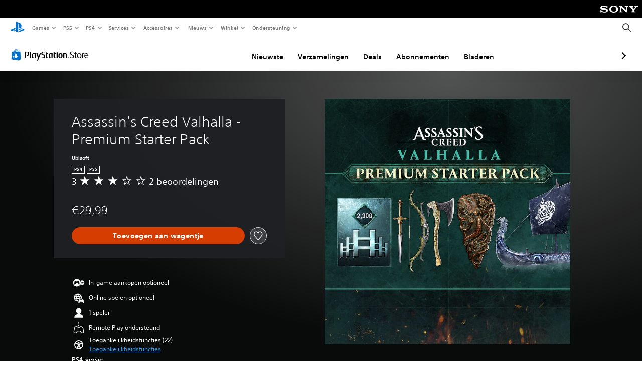

--- FILE ---
content_type: text/html; charset=utf-8
request_url: https://store.playstation.com/nl-nl/product/EP0001-PPSA01490_00-STOREPACKBUNDLE0
body_size: 63203
content:
<!DOCTYPE html><html class="psw-root psw-rem-base" dir="ltr" lang="nl-nl"><head><meta name="wca-ssr-version" content="3.36.0" /><meta name="wca-locale" content="nl-NL" /><meta name="wca-theme" content="dark" /><script id="wca-config-overrides" type="application/json">
    {"feature":{"enableOneTrustScript":true,"enableBundling":true},"client":{"webCheckout":{"clientId":"2eb25762-877f-4140-b341-7c7e14c19f98"}}}</script>
  <link rel="preconnect" href="https://static.playstation.com" crossorigin />
    <link rel="dns-prefetch" href="https://static.playstation.com" />
    <link rel="preconnect" href="https://web.np.playstation.com/api/graphql/v1" />
    <link rel="dns-prefetch" href="https://web.np.playstation.com/api/graphql/v1" />
    <link rel="preconnect" href="https://image.api.playstation.com" crossorigin />
    <link rel="dns-prefetch" href="https://image.api.playstation.com" />
    
    <link rel="dns-prefetch" href="https://checkout.playstation.com" />
    
    
    <link rel="preconnect" href="https://cdn.cookielaw.org" crossorigin />
    <link rel="dns-prefetch" href="https://cdn.cookielaw.org" />

    <link rel="stylesheet" href="https://static.playstation.com/font-stack/v1/css/font-all-no-italic.css" />
    <link rel="stylesheet" href="https://static.playstation.com/base-styles/v0/psw-styles.css" />
    <script id="wca-config" type="application/json">
      {"env":"production","name":"@sie-private/web-commerce-anywhere","version":"3.36.0","gitBranch":"default-branch","gitSha":"c2056e7039637ced75d98feb663622308260db07","psnAppVersion":"@sie-private/web-commerce-anywhere/3.36.0-c2056e7039637ced75d98feb663622308260db07","isoenv":"psnnp/np","client":{"downloadHref":"https://library.playstation.com/recently-purchased","activateConsoleHref":"https://id.sonyentertainmentnetwork.com/id/management_ca/#/p/device_management","wishlistHref":"https://library.playstation.com/wishlist","webStore":{"origin":"https://store.playstation.com"},"cookieMonster":{"origin":"https://id.sonyentertainmentnetwork.com"},"productUrlSchema":"https://store.playstation.com/{locale}/product/{productId}","evidon":{"origin":"https://c.evidon.com"},"oneTrust":{"origin":"https://cdn.cookielaw.org"},"publicPath":"https://static.playstation.com/wca/v2/","manifest":{"src":{"core":{"js":["https://static.playstation.com/wca/v2/js/common.6238b55b3add4ac6f627.js","https://static.playstation.com/wca/v2/js/ui-components.32c7e9dbbc1d57d6af69.js","https://static.playstation.com/wca/v2/js/main.4c4f2234a40d09f21954.js","https://static.playstation.com/wca/v2/js/network.96990c6fa80eeb3e1005.js","https://static.playstation.com/wca/v2/js/telemetry.8c4047a5e033ca797349.js","https://static.playstation.com/wca/v2/js/ui-framework.b63e4dd729e6360e79ce.js"],"css":[]},"addOns":{"js":["https://static.playstation.com/wca/v2/js/addOns.2aa6a770269cae36ee5c.js"],"css":[]},"compatibilityNotices":{"js":["https://static.playstation.com/wca/v2/js/compatibilityNotices.8ac6043d04f554be2e96.js"],"css":[]},"contentRating":{"js":["https://static.playstation.com/wca/v2/js/contentRating.6fe4709f245887f1ff59.js"],"css":[]},"ctaWithPrice":{},"footer":{"js":["https://static.playstation.com/wca/v2/js/footer.431913da0251c195e4d9.js"],"css":[]},"friendsWhoPlay":{"js":["https://static.playstation.com/wca/v2/js/friendsWhoPlay.a07f9bb836fc30acbdf8.js"],"css":[]},"gameBackgroundImage":{"js":["https://static.playstation.com/wca/v2/js/gameBackgroundImage.6a77c22174f440aa1342.js"],"css":[]},"gameInfo":{"js":["https://static.playstation.com/wca/v2/js/gameInfo.53fb86e9149c4f872654.js"],"css":[]},"gameOverview":{},"gameTitle":{"js":["https://static.playstation.com/wca/v2/js/gameTitle.93cf05989dc5a630a0d3.js"],"css":[]},"legalText":{"js":["https://static.playstation.com/wca/v2/js/legalText.fcef5c351a7a7f178ecf.js"],"css":[]},"upsell":{"js":["https://static.playstation.com/wca/v2/js/upsell.a6c2d908bd9a1d26e414.js"],"css":[]},"accessibilityFeatures":{"js":["https://static.playstation.com/wca/v2/js/accessibilityFeatures.063560c050bfc5f1afee.js"],"css":[]},"mediaCarousel":{"js":["https://static.playstation.com/wca/v2/js/mediaCarousel.4dd23482d4b3086b5c54.js"],"css":[]},"physicalProductMetadata":{"js":["https://static.playstation.com/wca/v2/js/physicalProductMetadata.851a5505925e95fe9147.js"],"css":[]},"starRating":{"js":["https://static.playstation.com/wca/v2/js/starRating.71383e134584726a7695.js"],"css":[]},"tierDiscountBadge":{"js":["https://static.playstation.com/wca/v2/js/tierDiscountBadge.3b17919422fac0c01f09.js"],"css":[]},"tierSelector":{"js":["https://static.playstation.com/wca/v2/js/tierSelector.aeac3057dee80c9f30d0.js"],"css":[]},"tierSelectorFull":{"js":["https://static.playstation.com/wca/v2/js/tierSelectorFull.113024289b98c7171ab3.js"],"css":[]}},"gensen":{"ar-ae":"https://static.playstation.com/wca/v2/gensen/ar-ae.9fa6ac3d.json","en-us":"https://static.playstation.com/wca/v2/gensen/en-us.40bb2123.json","en-gb":"https://static.playstation.com/wca/v2/gensen/en-gb.baaaa55f.json","bg-bg":"https://static.playstation.com/wca/v2/gensen/bg-bg.cf749fc9.json","cs-cz":"https://static.playstation.com/wca/v2/gensen/cs-cz.4894c2f4.json","da-dk":"https://static.playstation.com/wca/v2/gensen/da-dk.cd383c00.json","de-de":"https://static.playstation.com/wca/v2/gensen/de-de.43338720.json","el-gr":"https://static.playstation.com/wca/v2/gensen/el-gr.cecbe104.json","es-419":"https://static.playstation.com/wca/v2/gensen/es-419.21828caa.json","es-es":"https://static.playstation.com/wca/v2/gensen/es-es.89df1a83.json","fi-fi":"https://static.playstation.com/wca/v2/gensen/fi-fi.85e6ef75.json","fr-ca":"https://static.playstation.com/wca/v2/gensen/fr-ca.324c5286.json","fr-fr":"https://static.playstation.com/wca/v2/gensen/fr-fr.41408317.json","he-il":"https://static.playstation.com/wca/v2/gensen/he-il.6970e360.json","hr-hr":"https://static.playstation.com/wca/v2/gensen/hr-hr.ca2bc12b.json","hu-hu":"https://static.playstation.com/wca/v2/gensen/hu-hu.93325f20.json","id-id":"https://static.playstation.com/wca/v2/gensen/id-id.fc13dfff.json","it-it":"https://static.playstation.com/wca/v2/gensen/it-it.3dc541b4.json","ja-jp":"https://static.playstation.com/wca/v2/gensen/ja-jp.50db5359.json","ko-kr":"https://static.playstation.com/wca/v2/gensen/ko-kr.86e2b8bb.json","nl-nl":"https://static.playstation.com/wca/v2/gensen/nl-nl.8e38f02d.json","no-no":"https://static.playstation.com/wca/v2/gensen/no-no.8d2e8c2d.json","pl-pl":"https://static.playstation.com/wca/v2/gensen/pl-pl.fa8fd0e9.json","pt-br":"https://static.playstation.com/wca/v2/gensen/pt-br.9e7e356f.json","pt-pt":"https://static.playstation.com/wca/v2/gensen/pt-pt.f5b96828.json","ro-ro":"https://static.playstation.com/wca/v2/gensen/ro-ro.46f9ee16.json","ru-ru":"https://static.playstation.com/wca/v2/gensen/ru-ru.5f89185f.json","sk-sk":"https://static.playstation.com/wca/v2/gensen/sk-sk.c642108a.json","sl-si":"https://static.playstation.com/wca/v2/gensen/sl-si.94689940.json","sr-rs":"https://static.playstation.com/wca/v2/gensen/sr-rs.0a4d2cbb.json","sv-se":"https://static.playstation.com/wca/v2/gensen/sv-se.573bca6b.json","th-th":"https://static.playstation.com/wca/v2/gensen/th-th.6055219d.json","tr-tr":"https://static.playstation.com/wca/v2/gensen/tr-tr.a9ea7a63.json","uk-ua":"https://static.playstation.com/wca/v2/gensen/uk-ua.f3953b31.json","vi-vn":"https://static.playstation.com/wca/v2/gensen/vi-vn.08d3a8f6.json","zh-hans":"https://static.playstation.com/wca/v2/gensen/zh-hans.1439f79e.json","zh-hant":"https://static.playstation.com/wca/v2/gensen/zh-hant.0404e047.json","zz-zz":"https://static.playstation.com/wca/v2/gensen/zz-zz.f4e7c5c8.json"}},"session":{"isSignedInCookie":"isSignedIn"},"webCheckout":{"name":"embeddedcart","clientId":"2dec2b13-57dc-4966-8294-6df0d627e109","origin":"https://checkout.playstation.com","loadTimeout":30000,"unifiedCartEnabled":false},"webCommerceAnywhere":{"origin":"https://web-commerce-anywhere.playstation.com"}},"staticAsset":{"iconOrigin":"https://static.playstation.com/icons/v0/","imageOrigin":"https://static.playstation.com/images/v0/","imageManagerOrigin":"https://image.api.playstation.com","fontsMain":"https://static.playstation.com/font-stack/v1/css/font-all-no-italic.css","stylesMain":"https://static.playstation.com/base-styles/v0/psw-styles.css"},"feature":{"queryWhitelist":true,"telemetryReporting":true,"enableUpsellCtas":true,"enableWishlistCta":true,"telemetrySamplingThreshold":10,"evidonNoticeEnabled":false,"enableEvidonScript":false,"oneTrustNoticeEnabled":true,"enableOneTrustScript":true,"enableBundling":false,"enableTierSelectorFull":false,"enableDynamicBenefitList":false},"service":{"gql":{"origin":"https://web.np.playstation.com/api/graphql/v1"},"sbahn":{"proxyUrl":null}}}
    </script>
    <script defer crossorigin src="https://static.playstation.com/wca/v2/js/common.6238b55b3add4ac6f627.js" type="application/javascript"></script><script defer crossorigin src="https://static.playstation.com/wca/v2/js/ui-components.32c7e9dbbc1d57d6af69.js" type="application/javascript"></script><script defer crossorigin src="https://static.playstation.com/wca/v2/js/main.4c4f2234a40d09f21954.js" type="application/javascript"></script><script defer crossorigin src="https://static.playstation.com/wca/v2/js/network.96990c6fa80eeb3e1005.js" type="application/javascript"></script><script defer crossorigin src="https://static.playstation.com/wca/v2/js/telemetry.8c4047a5e033ca797349.js" type="application/javascript"></script><script defer crossorigin src="https://static.playstation.com/wca/v2/js/ui-framework.b63e4dd729e6360e79ce.js" type="application/javascript"></script><meta name="description" content="Smeed je eigen pad naar de glorie met het Premium Startpakket, wat een exclusieve set mythische wapens en Vikingschop-accessoires bevat plus 2300 Helix-punten waarmee je nieuwe uitrusting, wapens, tatoeagesets, rijdieren en nog veel meer kunt ontgrendelen.  Bevat in-game betaalmiddelen en exclusieve content - 2300 Helix-punten - Iron Wolf-scheepspakket - Zwaar Kraken-schild - Koninklijk zwaard - Dokkalfar-boog - Tusk-bijl " /><script id="mfe-jsonld-tags" type="application/ld+json">{"@context":"http://schema.org","@type":"Product","name":"Assassin's Creed Valhalla - Premium Starter Pack","category":"Add-on-pakket","description":"Smeed je eigen pad naar de glorie met het Premium Startpakket, wat een exclusieve set mythische wapens en Vikingschop-accessoires bevat plus 2300 Helix-punten waarmee je nieuwe uitrusting, wapens, tatoeagesets, rijdieren en nog veel meer kunt ontgrendelen.  Bevat in-game betaalmiddelen en exclusieve content - 2300 Helix-punten - Iron Wolf-scheepspakket - Zwaar Kraken-schild - Koninklijk zwaard - Dokkalfar-boog - Tusk-bijl ","sku":"EP0001-PPSA01490_00-STOREPACKBUNDLE0","image":"https://image.api.playstation.com/vulcan/ap/rnd/202012/0708/4BmCHIf6Sm76qUAcUsR8Yutm.png","offers":{"@type":"Offer","price":29.99,"priceCurrency":"EUR"}}</script><link href="/static/lib/shared-nav/3.4.0/shared-nav.css" rel="stylesheet"/><meta charSet="utf-8"/><meta content="width=device-width, initial-scale=1.0" name="viewport"/><script type="text/javascript"></script><title>Assassin&#x27;s Creed Valhalla - Premium Starter Pack</title><meta content="app-id=410896080, app-argument=" name="apple-itunes-app"/><meta content="app-id=com.scee.psxandroid" name="google-play-app"/><meta name="next-head-count" content="6"/><link rel="preload" href="/_next/static/css/d53c2f74c839deb5e101.css" as="style"/><link rel="stylesheet" href="/_next/static/css/d53c2f74c839deb5e101.css" data-n-g=""/><noscript data-n-css=""></noscript><link rel="preload" href="/_next/static/chunks/main-ca7b80acc7bbec78ba05.js" as="script"/><link rel="preload" href="/_next/static/chunks/webpack-245f049e565ebf942e09.js" as="script"/><link rel="preload" href="/_next/static/chunks/framework.68b3175f3d0df8a5618e.js" as="script"/><link rel="preload" href="/_next/static/chunks/cfb6898d.45dbb78aa0e140ed05e2.js" as="script"/><link rel="preload" href="/_next/static/chunks/3c8b77c8.aa7b1b6f91e19c32fa63.js" as="script"/><link rel="preload" href="/_next/static/chunks/dc7bb264.9d6fe42efd25d4b8badd.js" as="script"/><link rel="preload" href="/_next/static/chunks/commons.01b0f1b471b5280051e6.js" as="script"/><link rel="preload" href="/_next/static/chunks/4c41f019eb924e60be110f6eafddb5eb4b6f0fc1.31039f515549f1abfb5c.js" as="script"/><link rel="preload" href="/_next/static/chunks/43de67f13305869fa317531a132748d128d21601.6ee21650d4b379c4a751.js" as="script"/><link rel="preload" href="/_next/static/chunks/pages/_app-b46301d8d6d135892606.js" as="script"/><link rel="preload" href="/_next/static/chunks/68f504b0.bf05deb9e1510cd19b4f.js" as="script"/><link rel="preload" href="/_next/static/chunks/66b2f55f471b2e3962a62a30b80d0986d332d7c0.8a9fa9a6947d6cf3bbf4.js" as="script"/><link rel="preload" href="/_next/static/chunks/28e79940fb9c60f1935980fe51b27102b8632357.bfac4e5ecce381860a99.js" as="script"/><link rel="preload" href="/_next/static/chunks/89fc41169380d395ae9e70f4f509b5621dc4b869.c2b87de1dc9516a4b5d4.js" as="script"/><link rel="preload" href="/_next/static/chunks/pages/%5Blocale%5D/product/%5BproductId%5D-3fc99222f276157b22d2.js" as="script"/></head><div><header id="shared-nav-root">
  <!-- psn shared navigation -->
  <!-- version=3.4.0 -->
  <!-- build=unknown -->
  <!-- date=2025-10-23T18:17:26.235Z -->
  <div id="shared-nav-container" class="shared-nav-container--minimized">
    <section id="shared-nav" class="shared-nav--ssr">

      <nav class="shared-nav shared-nav--menu-closed" data-jetstream-ssr-nav-container="true">
        <span class="shared-nav__ps-logo-container"><a class="shared-nav-ps-logo-link dtm-no-track" href="https://www.playstation.com/nl-nl" aria-label="PlayStation-beginscherm">
        
    <svg aria-hidden="true" focusable="false" class="shared-nav-ps-logo" width="50px" height="50px" version="1.1" xmlns="http://www.w3.org/2000/svg" xmlns:xlink="http://www.w3.org/1999/xlink" viewBox="0 0 50 50">
      <g>
        <g>
          <path d="M5.8,32.1C4.3,33.1,4.8,35,8,35.9c3.3,1.1,6.9,1.4,10.4,0.8c0.2,0,0.4-0.1,0.5-0.1v-3.4l-3.4,1.1
       c-1.3,0.4-2.6,0.5-3.9,0.2c-1-0.3-0.8-0.9,0.4-1.4l6.9-2.4V27l-9.6,3.3C8.1,30.7,6.9,31.3,5.8,32.1z M29,17.1v9.7
       c4.1,2,7.3,0,7.3-5.2c0-5.3-1.9-7.7-7.4-9.6C26,11,23,10.1,20,9.5v28.9l7,2.1V16.2c0-1.1,0-1.9,0.8-1.6C28.9,14.9,29,16,29,17.1z
        M42,29.8c-2.9-1-6-1.4-9-1.1c-1.6,0.1-3.1,0.5-4.5,1l-0.3,0.1v3.9l6.5-2.4c1.3-0.4,2.6-0.5,3.9-0.2c1,0.3,0.8,0.9-0.4,1.4
       l-10,3.7V40L42,34.9c1-0.4,1.9-0.9,2.7-1.7C45.4,32.2,45.1,30.8,42,29.8z" fill="#0070d1"></path>
        </g>
      </g>
    </svg>
  
      </a></span>
        <div class="shared-nav__primary-parent">
          <ul class="shared-nav__primary shared-nav-list">
            <li class="shared-nav__primary-item"><button class="shared-nav__primary-button shared-nav-button shared-nav-icon shared-nav-icon--chevron-after dtm-no-track shared-nav-mobile-icon shared-nav-icon--gaming" id="menu-button-primary--msg-games">Games</button>
              <div class="shared-nav__secondary-parent shared-nav__secondary-parent--msg_games">
                <div class="shared-nav__secondary-container">
                  <div id="shared-nav__secondary-header--msg-games" class="shared-nav__secondary-header">
                    <button class="shared-nav__secondary-header-toggle shared-nav-button shared-nav-icon shared-nav-icon--hamburger">
                      Games
                    </button>
                  </div>
                  <ul class="shared-nav__secondary shared-nav-list">
                    <li class="shared-nav__secondary-item"><a id="link-secondary--msg-games-msg-ps5" class="shared-nav__secondary-anchor shared-nav-anchor dtm-no-track shared-nav-link-icon shared-nav-link-icon--ps5games" href="https://www.playstation.com/nl-nl/ps5/games/?smcid=other%3Anl-nl%3Ablank%3Aprimary%20nav%3Amsg-games%3Aps5">
                        <span class="shared-nav-icon-text">PS5</span>
                      </a></li>
                    <li class="shared-nav__secondary-item"><a id="link-secondary--msg-games-msg-ps4" class="shared-nav__secondary-anchor shared-nav-anchor dtm-no-track shared-nav-link-icon shared-nav-link-icon--ps4progames" href="https://www.playstation.com/nl-nl/ps4/ps4-games/?smcid=other%3Anl-nl%3Ablank%3Aprimary%20nav%3Amsg-games%3Aps4">
                        <span class="shared-nav-icon-text">PS4</span>
                      </a></li>
                    <li class="shared-nav__secondary-item"><a id="link-secondary--msg-games-msg-ps-vr2" class="shared-nav__secondary-anchor shared-nav-anchor dtm-no-track shared-nav-link-icon shared-nav-link-icon--psvr2" href="https://www.playstation.com/nl-nl/ps-vr2/games/?smcid=other%3Anl-nl%3Ablank%3Aprimary%20nav%3Amsg-games%3Aps-vr2">
                        <span class="shared-nav-icon-text">PS VR2</span>
                      </a></li>
                    <li class="shared-nav__secondary-item"><a id="link-secondary--msg-games-msg-pc" class="shared-nav__secondary-anchor shared-nav-anchor dtm-no-track shared-nav-link-icon shared-nav-link-icon--pc" href="https://www.playstation.com/nl-nl/games/pc-games/?smcid=other%3Anl-nl%3Ablank%3Aprimary%20nav%3Amsg-games%3Apc">
                        <span class="shared-nav-icon-text">Pc</span>
                      </a></li>
                    <li class="shared-nav__secondary-item"><a id="link-secondary--msg-games-msg-ps-plus" class="shared-nav__secondary-anchor shared-nav-anchor dtm-no-track shared-nav-link-icon shared-nav-link-icon--psplusgames" href="https://www.playstation.com/nl-nl/ps-plus/games/?smcid=other%3Anl-nl%3Ablank%3Aprimary%20nav%3Amsg-games%3Aps-plus">
                        <span class="shared-nav-icon-text">PS Plus</span>
                      </a></li>
                  </ul>
                </div>
              </div>
            </li>
            <li class="shared-nav__primary-item"><button class="shared-nav__primary-button shared-nav-button shared-nav-icon shared-nav-icon--chevron-after dtm-no-track shared-nav-mobile-icon shared-nav-icon--ps5" id="menu-button-primary--msg-ps5">PS5</button>
              <div class="shared-nav__secondary-parent shared-nav__secondary-parent--msg_ps5">
                <div class="shared-nav__secondary-container">
                  <div id="shared-nav__secondary-header--msg-ps5" class="shared-nav__secondary-header">
                    <button class="shared-nav__secondary-header-toggle shared-nav-button shared-nav-icon shared-nav-icon--hamburger">
                      PS5
                    </button>
                  </div>
                  <ul class="shared-nav__secondary shared-nav-list">
                    <li class="shared-nav__secondary-item"><a id="link-secondary--msg-ps5-msg-ps5" class="shared-nav__secondary-anchor shared-nav-anchor dtm-no-track shared-nav-link-icon shared-nav-link-icon--ps5" href="https://www.playstation.com/nl-nl/ps5/?smcid=other%3Anl-nl%3Ablank%3Aprimary%20nav%3Amsg-ps5%3Aps5">
                        <span class="shared-nav-icon-text">PS5</span>
                      </a></li>
                    <li class="shared-nav__secondary-item"><a id="link-secondary--msg-ps5-msg-ps5-pro" class="shared-nav__secondary-anchor shared-nav-anchor dtm-no-track shared-nav-link-icon shared-nav-link-icon--ps5pro" href="https://www.playstation.com/nl-nl/ps5/ps5-pro/?smcid=other%3Anl-nl%3Ablank%3Aprimary%20nav%3Amsg-ps5%3Aps5-pro">
                        <span class="shared-nav-icon-text">PS5 Pro</span>
                      </a></li>
                    <li class="shared-nav__secondary-item"><a id="link-secondary--msg-ps5-msg-games" class="shared-nav__secondary-anchor shared-nav-anchor dtm-no-track shared-nav-link-icon shared-nav-link-icon--games" href="https://www.playstation.com/nl-nl/ps5/games/?smcid=other%3Anl-nl%3Ablank%3Aprimary%20nav%3Amsg-ps5%3Agames">
                        <span class="shared-nav-icon-text">Games</span>
                      </a></li>
                    <li class="shared-nav__secondary-item"><a id="link-secondary--msg-ps5-msg-controllers" class="shared-nav__secondary-anchor shared-nav-anchor dtm-no-track shared-nav-link-icon shared-nav-link-icon--dualSense" href="https://www.playstation.com/nl-nl/accessories/#controllers/?smcid=other%3Anl-nl%3Ablank%3Aprimary%20nav%3Amsg-ps5%3Acontrollers">
                        <span class="shared-nav-icon-text">Controllers</span>
                      </a></li>
                    <li class="shared-nav__secondary-item"><a id="link-secondary--msg-ps5-msg-ps-vr2" class="shared-nav__secondary-anchor shared-nav-anchor dtm-no-track shared-nav-link-icon shared-nav-link-icon--psvr2" href="https://www.playstation.com/nl-nl/ps-vr2/?smcid=other%3Anl-nl%3Ablank%3Aprimary%20nav%3Amsg-ps5%3Aps-vr2">
                        <span class="shared-nav-icon-text">PS VR2</span>
                      </a></li>
                    <li class="shared-nav__secondary-item"><a id="link-secondary--msg-ps5-msg-accessories-audio" class="shared-nav__secondary-anchor shared-nav-anchor dtm-no-track shared-nav-link-icon shared-nav-link-icon--pulse" href="https://www.playstation.com/nl-nl/accessories/#headsets/?smcid=other%3Anl-nl%3Ablank%3Aprimary%20nav%3Amsg-ps5%3Aaudio">
                        <span class="shared-nav-icon-text">Audio</span>
                      </a></li>
                  </ul>
                </div>
              </div>
            </li>
            <li class="shared-nav__primary-item"><button class="shared-nav__primary-button shared-nav-button shared-nav-icon shared-nav-icon--chevron-after dtm-no-track shared-nav-mobile-icon shared-nav-icon--ps4" id="menu-button-primary--msg-ps4">PS4</button>
              <div class="shared-nav__secondary-parent shared-nav__secondary-parent--msg_ps4">
                <div class="shared-nav__secondary-container">
                  <div id="shared-nav__secondary-header--msg-ps4" class="shared-nav__secondary-header">
                    <button class="shared-nav__secondary-header-toggle shared-nav-button shared-nav-icon shared-nav-icon--hamburger">
                      PS4
                    </button>
                  </div>
                  <ul class="shared-nav__secondary shared-nav-list">
                    <li class="shared-nav__secondary-item"><a id="link-secondary--msg-ps4-msg-console" class="shared-nav__secondary-anchor shared-nav-anchor dtm-no-track shared-nav-link-icon shared-nav-link-icon--ps4pro" href="https://www.playstation.com/nl-nl/ps4/?smcid=other%3Anl-nl%3Ablank%3Aprimary%20nav%3Amsg-ps4%3Aconsole">
                        <span class="shared-nav-icon-text">Console</span>
                      </a></li>
                    <li class="shared-nav__secondary-item"><a id="link-secondary--msg-ps4-msg-games" class="shared-nav__secondary-anchor shared-nav-anchor dtm-no-track shared-nav-link-icon shared-nav-link-icon--games" href="https://www.playstation.com/nl-nl/ps4/ps4-games/?smcid=other%3Anl-nl%3Ablank%3Aprimary%20nav%3Amsg-ps4%3Agames">
                        <span class="shared-nav-icon-text">Games</span>
                      </a></li>
                    <li class="shared-nav__secondary-item"><a id="link-secondary--msg-ps4-msg-controllers" class="shared-nav__secondary-anchor shared-nav-anchor dtm-no-track shared-nav-link-icon shared-nav-link-icon--dualShock" href="https://www.playstation.com/nl-nl/accessories/dualshock-4-wireless-controller/?smcid=other%3Anl-nl%3Ablank%3Aprimary%20nav%3Amsg-ps4%3Acontrollers">
                        <span class="shared-nav-icon-text">Controllers</span>
                      </a></li>
                    <li class="shared-nav__secondary-item"><a id="link-secondary--msg-ps4-msg-headsets" class="shared-nav__secondary-anchor shared-nav-anchor dtm-no-track shared-nav-link-icon shared-nav-link-icon--pulse" href="https://www.playstation.com/nl-nl/accessories/pulse-3d-wireless-headset/?smcid=other%3Anl-nl%3Ablank%3Aprimary%20nav%3Amsg-ps4%3Aheadsets">
                        <span class="shared-nav-icon-text">Headsets</span>
                      </a></li>
                  </ul>
                </div>
              </div>
            </li>
            <li class="shared-nav__primary-item"><button class="shared-nav__primary-button shared-nav-button shared-nav-icon shared-nav-icon--chevron-after dtm-no-track shared-nav-mobile-icon shared-nav-icon--services" id="menu-button-primary--msg-services">Services</button>
              <div class="shared-nav__secondary-parent shared-nav__secondary-parent--msg_services">
                <div class="shared-nav__secondary-container">
                  <div id="shared-nav__secondary-header--msg-services" class="shared-nav__secondary-header">
                    <button class="shared-nav__secondary-header-toggle shared-nav-button shared-nav-icon shared-nav-icon--hamburger">
                      Services
                    </button>
                  </div>
                  <ul class="shared-nav__secondary shared-nav-list">
                    <li class="shared-nav__secondary-item"><a id="link-secondary--msg-services-msg-ps-plus" class="shared-nav__secondary-anchor shared-nav-anchor dtm-no-track shared-nav-link-icon shared-nav-link-icon--psplus" href="https://www.playstation.com/nl-nl/ps-plus/?smcid=other%3Anl-nl%3Ablank%3Aprimary%20nav%3Amsg-services%3Aps-plus">
                        <span class="shared-nav-icon-text">PS Plus</span>
                      </a></li>
                    <li class="shared-nav__secondary-item"><a id="link-secondary--msg-services-msg-beta-program" class="shared-nav__secondary-anchor shared-nav-anchor dtm-no-track shared-nav-link-icon shared-nav-link-icon--betaprogram" href="https://www.playstation.com/nl-nl/beta-program-at-playstation/?smcid=other%3Anl-nl%3Ablank%3Aprimary%20nav%3Amsg-services%3Abeta-program">
                        <span class="shared-nav-icon-text">Beta Program</span>
                      </a></li>
                  </ul>
                </div>
              </div>
            </li>
            <li class="shared-nav__primary-item"><button class="shared-nav__primary-button shared-nav-button shared-nav-icon shared-nav-icon--chevron-after dtm-no-track shared-nav-mobile-icon shared-nav-icon--allAccesories" id="menu-button-primary--msg-accessories">Accessoires</button>
              <div class="shared-nav__secondary-parent shared-nav__secondary-parent--msg_accessories">
                <div class="shared-nav__secondary-container">
                  <div id="shared-nav__secondary-header--msg-accessories" class="shared-nav__secondary-header">
                    <button class="shared-nav__secondary-header-toggle shared-nav-button shared-nav-icon shared-nav-icon--hamburger">
                      Accessoires
                    </button>
                  </div>
                  <ul class="shared-nav__secondary shared-nav-list">
                    <li class="shared-nav__secondary-item"><a id="link-secondary--msg-accessories-msg-ps5-controllers" class="shared-nav__secondary-anchor shared-nav-anchor dtm-no-track shared-nav-link-icon shared-nav-link-icon--dualSense" href="https://www.playstation.com/nl-nl/accessories/#controllers/?smcid=other%3Anl-nl%3Ablank%3Aprimary%20nav%3Amsg-accessories%3Aps5controllers">
                        <span class="shared-nav-icon-text">PS5-controllers</span>
                      </a></li>
                    <li class="shared-nav__secondary-item"><a id="link-secondary--msg-accessories-msg-psportal" class="shared-nav__secondary-anchor shared-nav-anchor dtm-no-track shared-nav-link-icon shared-nav-link-icon--psportal" href="https://www.playstation.com/nl-nl/accessories/playstation-portal-remote-player/?smcid=other%3Anl-nl%3Ablank%3Aprimary%20nav%3Amsg-accessories%3Aplaystation-portal-remote-player">
                        <span class="shared-nav-icon-text">PlayStation Portal remote player</span>
                      </a></li>
                    <li class="shared-nav__secondary-item"><a id="link-secondary--msg-accessories-msg-ps-vr2" class="shared-nav__secondary-anchor shared-nav-anchor dtm-no-track shared-nav-link-icon shared-nav-link-icon--psvr2" href="https://www.playstation.com/nl-nl/ps-vr2/?smcid=other%3Anl-nl%3Ablank%3Aprimary%20nav%3Amsg-accessories%3Aps-vr2">
                        <span class="shared-nav-icon-text">PS VR2</span>
                      </a></li>
                    <li class="shared-nav__secondary-item"><a id="link-secondary--msg-accessories-msg-accessories-audio" class="shared-nav__secondary-anchor shared-nav-anchor dtm-no-track shared-nav-link-icon shared-nav-link-icon--pulse" href="https://www.playstation.com/nl-nl/accessories/#headsets/?smcid=other%3Anl-nl%3Ablank%3Aprimary%20nav%3Amsg-accessories%3Aaudio">
                        <span class="shared-nav-icon-text">Audio</span>
                      </a></li>
                    <li class="shared-nav__secondary-item"><a id="link-secondary--msg-accessories-msg-all-accessories" class="shared-nav__secondary-anchor shared-nav-anchor dtm-no-track shared-nav-link-icon shared-nav-link-icon--allAccessories" href="https://www.playstation.com/nl-nl/accessories/?smcid=other%3Anl-nl%3Ablank%3Aprimary%20nav%3Amsg-accessories%3Aalle-accessoires">
                        <span class="shared-nav-icon-text">Alle accessoires</span>
                      </a></li>
                  </ul>
                </div>
              </div>
            </li>
            <li class="shared-nav__primary-item"><button class="shared-nav__primary-button shared-nav-button shared-nav-icon shared-nav-icon--chevron-after dtm-no-track shared-nav-mobile-icon shared-nav-icon--news" id="menu-button-primary--msg-news">Nieuws</button>
              <div class="shared-nav__secondary-parent shared-nav__secondary-parent--msg_news">
                <div class="shared-nav__secondary-container">
                  <div id="shared-nav__secondary-header--msg-news" class="shared-nav__secondary-header">
                    <button class="shared-nav__secondary-header-toggle shared-nav-button shared-nav-icon shared-nav-icon--hamburger">
                      Nieuws
                    </button>
                  </div>
                  <ul class="shared-nav__secondary shared-nav-list">
                    <li class="shared-nav__secondary-item"><a id="link-secondary--msg-news-msg-ps-blog" class="shared-nav__secondary-anchor shared-nav-anchor dtm-no-track shared-nav-link-icon shared-nav-link-icon--psblog" href="https://blog.eu.playstation.com/?smcid=other%3Anl-nl%3Ablank%3Aprimary%20nav%3Amsg-news%3Aps-blog">
                        <span class="shared-nav-icon-text">PS Blog</span>
                      </a></li>
                    <li class="shared-nav__secondary-item"><a id="link-secondary--msg-news-msg-month-ps" class="shared-nav__secondary-anchor shared-nav-anchor dtm-no-track shared-nav-link-icon shared-nav-link-icon--events" href="https://www.playstation.com/nl-nl/editorial/this-month-on-playstation/?smcid=other%3Anl-nl%3Ablank%3Aprimary%20nav%3Amsg-news%3Adeze-maand-op-playstation">
                        <span class="shared-nav-icon-text">Deze maand op PlayStation</span>
                      </a></li>
                  </ul>
                </div>
              </div>
            </li>
            <li class="shared-nav__primary-item"><button class="shared-nav__primary-button shared-nav-button shared-nav-icon shared-nav-icon--chevron-after dtm-no-track shared-nav-mobile-icon shared-nav-icon--store" id="menu-button-primary--msg-store">Winkel</button>
              <div class="shared-nav__secondary-parent shared-nav__secondary-parent--msg_store">
                <div class="shared-nav__secondary-container">
                  <div id="shared-nav__secondary-header--msg-store" class="shared-nav__secondary-header">
                    <button class="shared-nav__secondary-header-toggle shared-nav-button shared-nav-icon shared-nav-icon--hamburger">
                      Winkel
                    </button>
                  </div>
                  <ul class="shared-nav__secondary shared-nav-list">
                    <li class="shared-nav__secondary-item"><a id="link-secondary--msg-store-msg-buy-consoles" class="shared-nav__secondary-anchor shared-nav-anchor dtm-no-track shared-nav-link-icon shared-nav-link-icon--ps5" href="https://direct.playstation.com/nl-nl/hardware?smcid=other%3Anl-nl%3Ablank%3Aprimary%20nav%3Amsg-store%3Aconsoles-kopen">
                        <span class="shared-nav-icon-text">Consoles kopen</span>
                      </a></li>
                    <li class="shared-nav__secondary-item"><a id="link-secondary--msg-store-msg-buy-games" class="shared-nav__secondary-anchor shared-nav-anchor dtm-no-track shared-nav-link-icon shared-nav-link-icon--psstore" href="https://store.playstation.com/nl-nl?smcid=other%3Anl-nl%3Ablank%3Aprimary%20nav%3Amsg-store%3Agames-kopen">
                        <span class="shared-nav-icon-text">Games kopen</span>
                      </a></li>
                    <li class="shared-nav__secondary-item"><a id="link-secondary--msg-store-msg-buy-accessories" class="shared-nav__secondary-anchor shared-nav-anchor dtm-no-track shared-nav-link-icon shared-nav-link-icon--dualSense" href="https://direct.playstation.com/nl-nl/accessories?smcid=other%3Anl-nl%3Ablank%3Aprimary%20nav%3Amsg-store%3Aaccessoires-kopen">
                        <span class="shared-nav-icon-text">Accessoires kopen</span>
                      </a></li>
                    <li class="shared-nav__secondary-item"><a id="link-secondary--msg-store-msg-subscribe-ps-plus" class="shared-nav__secondary-anchor shared-nav-anchor dtm-no-track shared-nav-link-icon shared-nav-link-icon--psplus" href="https://www.playstation.com/nl-nl/ps-plus/?smcid=other%3Anl-nl%3Ablank%3Aprimary%20nav%3Amsg-store%3Aabonneer-je-op-ps-plus">
                        <span class="shared-nav-icon-text">Abonneer je op PS Plus</span>
                      </a></li>
                    <li class="shared-nav__secondary-item"><a id="link-secondary--msg-store-msg-buy-merchandise" class="shared-nav__secondary-anchor shared-nav-anchor dtm-no-track shared-nav-link-icon shared-nav-link-icon--psgear" href="https://gear.playstation.com?smcid=other%3Anl-nl%3Ablank%3Aprimary%20nav%3Amsg-store%3Aartikelen-kopen">
                        <span class="shared-nav-icon-text">Artikelen kopen</span>
                      </a></li>
                  </ul>
                </div>
              </div>
            </li>
            <li class="shared-nav__primary-item"><button class="shared-nav__primary-button shared-nav-button shared-nav-icon shared-nav-icon--chevron-after dtm-no-track shared-nav-mobile-icon shared-nav-icon--help" id="menu-button-primary--msg-support">Ondersteuning</button>
              <div class="shared-nav__secondary-parent shared-nav__secondary-parent--msg_support">
                <div class="shared-nav__secondary-container">
                  <div id="shared-nav__secondary-header--msg-support" class="shared-nav__secondary-header">
                    <button class="shared-nav__secondary-header-toggle shared-nav-button shared-nav-icon shared-nav-icon--hamburger">
                      Ondersteuning
                    </button>
                  </div>
                  <ul class="shared-nav__secondary shared-nav-list">
                    <li class="shared-nav__secondary-item"><a id="link-secondary--msg-support-msg-support" class="shared-nav__secondary-anchor shared-nav-anchor dtm-no-track shared-nav-link-icon shared-nav-link-icon--helpandsupport" href="https://www.playstation.com/nl-nl/support/?smcid=other%3Anl-nl%3Ablank%3Aprimary%20nav%3Amsg-support%3Aondersteuning">
                        <span class="shared-nav-icon-text">Ondersteuning</span>
                      </a></li>
                    <li class="shared-nav__secondary-item"><a id="link-secondary--msg-support-msg-psn-status" class="shared-nav__secondary-anchor shared-nav-anchor dtm-no-track shared-nav-link-icon shared-nav-link-icon--psnstatus" href="https://status.playstation.com/?smcid=other%3Anl-nl%3Ablank%3Aprimary%20nav%3Amsg-support%3Apsnstatus">
                        <span class="shared-nav-icon-text">PSN-status</span>
                      </a></li>
                  </ul>
                </div>
              </div>
            </li>
          </ul>
        </div>
      </nav>
      <div id="sb-social-toolbar-root"></div><span class="shared-nav__ctas-container" id="sharedNavCtas">

      <button class="shared-nav-icon shared-nav-icon--hamburger shared-nav-hamburger dtm-no-track" aria-label="Menu openen" aria-haspopup="true" aria-expanded="false">
      </button>    
    
        
      <span class="shared-nav-search-container">
        <button class="shared-nav-icon shared-nav-icon--search shared-nav-search dtm-no-track" data-qa="shared-nav-search-button">
          <span class="shared-nav-search__label">Zoeken</span>
      <svg aria-hidden="true" focusable="false" width="50px" height="50px" version="1.1" xmlns="http://www.w3.org/2000/svg" xmlns:xlink="http://www.w3.org/1999/xlink" viewBox="0 0 50 50">
        <g>
          <path d="M8,20.913 C8,14.344 13.344,9 19.913,9 C26.482,9 31.827,14.344 31.827,20.913 C31.827,27.482 26.482,32.827 19.913,32.827 C13.344,32.827 8,27.482 8,20.913 M45.112,43.585 L32.346,30.82 C34.518,28.099 35.827,24.658 35.827,20.913 C35.827,12.139 28.688,5 19.913,5 C11.139,5 4,12.139 4,20.913 C4,29.688 11.139,36.827 19.913,36.827 C23.503,36.827 26.808,35.618 29.474,33.604 L42.284,46.413 C42.674,46.804 43.186,46.999 43.698,46.999 C44.209,46.999 44.721,46.804 45.112,46.413 C45.502,46.023 45.698,45.511 45.698,44.999 C45.698,44.488 45.502,43.976 45.112,43.585"></path>
        </g>
      </svg>
      </button>
      </span>

      </span>
    </section>
  </div>
</header></div><div id="__next"><section id="jetstream-tertiary-nav"><div class="tertiary-container psw-light-theme"><div class="tertiary-container-inner"><span class="tertiary-logo"><a aria-label="" class="" data-qa="" href="/nl-nl/pages/latest"><span data-qa="" class="psw-icon psw-icon--ps-store-flat psw-icon psw-icon-l psw-icon--ps-store-flat psw-c-accent-1"><div class="psw-hide" data-original-icon-id="ps-icon:ps-store-flat"><svg xmlns="http://www.w3.org/2000/svg"><symbol id="ps-icon:ps-store-flat:797" viewbox="0 0 64 64"><path fill-rule="evenodd" d="M40.579 40.486c-.466.578-1.594.996-1.594.996l-8.389 3.014v-2.224l6.174-2.199c.7-.257.805-.61.24-.795-.575-.188-1.598-.133-2.305.12l-4.109 1.45v-2.313l.236-.08s1.19-.42 2.861-.601c1.67-.184 3.72.023 5.329.63 1.811.576 2.014 1.416 1.557 2.002zM29.865 30.52v14.234l-3.844-1.218V26.558c1.636.301 4.013 1.023 5.295 1.449 3.249 1.118 4.353 2.51 4.353 5.634 0 3.054-1.883 4.214-4.276 3.055v-5.685c0-.663-.123-1.281-.749-1.456-.48-.154-.779.292-.779.964zm-.343-19.877c.31-.032.612.015.912.138-1.733 2.363-2.232 6.531-2.374 8.862-.713.001-1.4.004-2.06.006.258-5.552 1.508-8.8 3.522-9.006zm-4.245 28.41l-3.96 1.419c-.7.25-.805.605-.24.789.575.194 1.595.14 2.297-.118l1.903-.686v1.995c-.122.021-.258.041-.383.063-1.898.315-3.92.185-5.917-.475-1.858-.52-2.17-1.614-1.321-2.245.783-.58 2.115-1.013 2.115-1.013l5.506-1.963v2.234zm6.268-27.471c1.655 1.714 2.778 5.254 3.256 8.06-1.4-.002-2.927-.002-4.577-.002h-.784c.158-2.567.708-6.211 2.105-8.058zm2.033-1.173c.643-.004 1.24.304 1.82.937 1.754 1.914 2.661 6.003 3 8.298l-2.194-.001c-.494-3.057-1.723-6.955-3.622-8.982.303-.158.634-.25.996-.252zm15.467 10.096c-.009-.173-.167-.31-.36-.307l-3.672-.529a.68.68 0 00-.105-.014c-.737 0-2.481-.005-5.11-.008-.311-2.393-1.22-6.38-2.934-8.696-.954-1.29-2.063-1.94-3.294-1.933a3.496 3.496 0 00-2.119.717c-.662-.389-1.353-.547-2.068-.475-3.46.352-4.541 5.442-4.767 10.397a592.65 592.65 0 00-9.105.111c-.221.004-.399.161-.411.361-.084 1.39-.406 6.844-.859 15.226-.48 8.864-.754 13.7-.82 14.978-.011.184.132.343.332.372l14.62 2.217 14.452 2.19a.468.468 0 00.329-.073v.002l7.141-4.565a.63.63 0 00.285-.548l-1.535-29.423z"/></symbol></svg></div><svg aria-hidden="true" focusable="false"><title></title><use href="#ps-icon:ps-store-flat:797"></use></svg></span><span data-qa="" class="psw-brand-text psw-brand-text--playstation-store ps-store-text psw-icon"><div class="psw-hide" data-original-icon-id="ps-brand-text:playstation-store"><svg>
  <symbol id="ps-brand-text:playstation-store:798" viewBox="0 0 202 29">
    <path fill-rule="evenodd" d="M9.35.953c2.901 0 4.775 2.47 4.775 6.29 0 1.97-.535 3.611-1.546 4.748-.857.963-2.034 1.516-3.229 1.516H5.938a.062.062 0 01-.062-.063v-2.069c0-.031.028-.06.062-.06h2.373c1.442 0 2.236-1.451 2.236-4.087 0-2.638-.794-4.088-2.234-4.088l-3.95.006c-.013 0-.024.017-.024.03L4.336 20.96c0 .031-.027.06-.059.06H.82c-.034 0-.063-.029-.063-.06V1.01c0-.034.03-.061.063-.061l8.53.004zM19.77.948c.034 0 .06.028.06.062v19.95a.063.063 0 01-.06.061h-3.456a.062.062 0 01-.06-.06V1.01c0-.035.027-.063.06-.063h3.456zm15.09 4.854v.095l.002 15.063a.064.064 0 01-.06.061h-3.456a.064.064 0 01-.063-.06l.004-13c0-.016-.01-.03-.023-.03H28.63c-.7 0-1.488.117-1.984 1.006-.453.806-.662 2.214-.66 4.427v3.325c0 1.895.742 2.131 1.3 2.142l2.4-.004c.035 0 .061.027.061.064v2.07a.062.062 0 01-.062.06h-3.357c-2.272 0-3.92-1.924-3.92-4.575v-3.08c0-3.56.705-7.624 6.222-7.624h6.17a.06.06 0 01.061.06zm24.88 3.501c1.477.112 2.547.605 3.277 1.506.847 1.047 1.276 2.512 1.276 4.347 0 5.105-3.144 5.865-5.018 5.865h-6.077a.063.063 0 01-.06-.06v-2.07c0-.033.028-.064.06-.064H58.09c2.356 0 2.624-1.998 2.624-3.099v-.497c0-1.757-.798-2.909-2.087-3.007l-1.7-.128c-2.725-.206-4.557-2.349-4.557-5.33v-.158C52.37 2.84 54.666.95 57.88.95l5.1-.002H63.083c.032 0 .058.028.058.062v2.075c0 .034-.026.062-.058.062H58.37c-1.458 0-2.562.66-2.562 3.11 0 2.097.952 2.804 2.228 2.916l1.703.13zm28.334-3.5V20.96a.064.064 0 01-.061.061h-3.457a.063.063 0 01-.06-.06l.004-13c0-.016-.012-.03-.024-.03H81.84c-.701 0-1.485.117-1.982 1.006-.454.806-.663 2.214-.661 4.427v3.325c0 1.895.738 2.131 1.299 2.142l2.399-.004c.036 0 .064.027.064.064v2.07a.064.064 0 01-.064.06h-3.358c-2.27 0-3.918-1.924-3.918-4.575l-.004-3.08c0-3.56.71-7.624 6.228-7.624h6.17c.032 0 .06.026.06.06zm-13.904-.06a.06.06 0 01.061.06v2.06c0 .032-.028.063-.06.063 0 0-2.598.005-3.742 0-.01 0-.024.008-.024.02v8.905c0 1.95.911 1.97 1.3 1.977h1.522c.032 0 .063.03.063.064v2.069c0 .03-.03.06-.063.06H70.75c-2.27 0-3.922-1.922-3.922-4.572V3.207c0-.032.03-.06.063-.06h3.458c.032 0 .061.028.061.06l-.004 2.498.004.013c0 .011.01.024.021.024h3.74zm24.145 0a.06.06 0 01.06.06v2.06c0 .032-.026.063-.06.063 0 0-2.6.005-3.744 0-.011 0-.021.008-.021.02v8.905c0 1.95.909 1.97 1.298 1.977h1.523c.035 0 .06.03.06.064v2.069c0 .03-.025.06-.06.06h-2.48c-2.27 0-3.922-1.922-3.922-4.572V3.207c0-.032.03-.06.066-.06h3.457c.03 0 .058.028.058.06v2.511c0 .011.012.024.023.024h3.742zm5.718 0a.06.06 0 01.059.06V20.96c0 .031-.027.06-.059.06h-3.458c-.032 0-.062-.029-.062-.06V5.803c0-.033.03-.06.062-.06h3.458zm0-4.795c.032 0 .059.028.059.062v2.893a.061.061 0 01-.059.062h-3.458a.064.064 0 01-.062-.062V1.01c0-.034.03-.062.062-.062h3.458zm23.904 4.794c5.515 0 6.223 4.064 6.223 7.624v7.595c0 .03-.027.06-.062.06h-3.453c-.036 0-.066-.03-.066-.06 0 0 .008-7.905.006-7.995 0-2.055-.213-3.357-.663-4.104-.498-.82-1.284-.931-1.986-.931H125.3c-.014 0-.027.011-.027.022l.008 13.008c0 .03-.028.06-.063.06h-3.454c-.033 0-.063-.03-.063-.06l.003-15.158a.06.06 0 01.06-.06h6.172zm-12.838 12.086c.499-.807.73-2.22.73-4.443 0-2.644-.327-4.14-1.051-4.855-.431-.421-.991-.599-1.873-.599s-1.443.178-1.87.599c-.73.715-1.051 2.207-1.051 4.838v.017c0 2.223.23 3.634.726 4.443.552.893 1.42 1.015 2.195 1.015.777 0 1.65-.122 2.194-1.015zm-2.194-12.087c5.775 0 6.514 4.086 6.514 7.644 0 3.561-.739 7.647-6.515 7.647-5.772 0-6.514-4.086-6.514-7.647 0-3.558.742-7.644 6.515-7.644zm-76.097.002l3.627-.002c.036 0 .072.027.084.059l3.36 9.87c.014.033.03.034.044 0L47.74 5.8a.101.101 0 01.088-.058h3.278c.037 0 .053.026.04.058l-9.01 22.585a.102.102 0 01-.085.058h-3.005c-.032 0-.052-.027-.038-.058l2.879-7.449a.191.191 0 00.003-.116L36.767 5.8c-.01-.032.009-.058.041-.058zM153.81 3.498a11.97 11.97 0 00-4.416-.845c-1.911 0-4.05.731-4.05 3.067 0 1.8 1.069 2.784 4.19 3.994 3.797 1.463 5.767 2.981 5.767 6.102 0 3.966-3.431 5.542-6.751 5.542-1.772 0-4.05-.395-5.934-1.239l.619-2.108c1.829.9 3.796 1.293 5.37 1.293 2.42 0 4.249-1.069 4.249-3.318 0-2.053-1.773-3.094-4.81-4.332-3.431-1.377-5.147-3.094-5.147-5.765 0-3.713 3.487-5.288 6.526-5.288 1.772 0 3.544.281 4.977.843l-.59 2.054zm2.192 2.672h2.644V2.43h2.39v3.74h3.431v1.886h-3.43v8.886c0 2.025.196 2.39 1.883 2.39.648 0 1.068-.056 1.575-.111v1.8c-.535.084-1.463.197-2.25.197-3.094 0-3.599-1.492-3.599-4.135V8.057h-2.644V6.17zM172.2 7.718c-3.093 0-4.5 2.42-4.5 5.848 0 3.462 1.463 5.908 4.5 5.908 3.096 0 4.5-2.446 4.5-5.908 0-3.429-1.404-5.848-4.5-5.848zm0 13.641c-4.245 0-6.89-2.954-6.89-7.793 0-4.835 2.644-7.734 6.89-7.734 4.248 0 6.89 2.9 6.89 7.734 0 4.84-2.643 7.793-6.89 7.793zm16.003-13.557a7.817 7.817 0 00-1.237-.084c-1.97 0-3.545 1.154-3.545 4.613v8.69h-2.389V6.171h2.303v1.997h.03c.732-1.575 1.968-2.336 3.88-2.336.254 0 .647 0 1.07.058l-.112 1.912zm2.305 4.557h8.38v-.113c0-2.84-1.6-4.528-3.965-4.528-2.671 0-4.163 1.913-4.415 4.64zm0 1.885c.168 3.177 2.109 5.23 5.259 5.23 1.38 0 2.84-.252 3.995-.73l.393 1.828c-1.238.534-2.897.787-4.443.787-4.923 0-7.511-3.32-7.511-7.734 0-4.5 2.559-7.792 6.694-7.792 4.162 0 6.158 2.868 6.158 7.257v1.154h-10.545zm-53.957 4.392h-.887v-.305h2.118v.305h-.88v2.388h-.35v-2.388zm2.664 2.387l-.738-2.188v2.188h-.352V18.33h.49l.776 2.294.779-2.294h.487v2.693h-.351v-2.188l-.737 2.188h-.354z"/>
  </symbol>
</svg>
</div><svg aria-hidden="true" focusable="false"><title></title><use href="#ps-brand-text:playstation-store:798"></use></svg></span></a></span><div class="tertiary-carousels"><div class="carousel__overlay carousel__overlay--prev hide"><button aria-hidden="true" class="carousel__button carousel__button--prev hide" id="prev-button" type="button"></button></div><ul class="carousel-tertiary-tabs" id="tertiary-menu-toggle"><li class="tertiary-tab"><a aria-label="" class="web-store-tab tertiary-tab__link" data-qa="web-store-tab" href="/nl-nl/pages/latest">Nieuwste</a></li><li class="tertiary-tab"><a aria-label="" class="web-store-tab tertiary-tab__link" data-qa="web-store-tab" href="/nl-nl/pages/collections">Verzamelingen</a></li><li class="tertiary-tab"><a aria-label="" class="web-store-tab tertiary-tab__link" data-qa="web-store-tab" href="/nl-nl/pages/deals">Deals</a></li><li class="tertiary-tab"><a aria-label="" class="web-store-tab tertiary-tab__link" data-qa="web-store-tab" href="/nl-nl/pages/subscriptions">Abonnementen</a></li><li class="tertiary-tab"><a aria-label="" class="web-store-tab tertiary-tab__link" data-qa="web-store-tab" href="/nl-nl/pages/browse">Bladeren</a></li></ul><div class="carousel__overlay carousel__overlay--next"><button aria-hidden="true" class="carousel__button carousel__button--next" id="next-button" type="button"></button></div></div></div></div></section><main id="main" role="main" aria-label="Main"><div class="pdp-main psw-dark-theme"><div class="psw-l-stack-left psw-c-bg-2"><div class="psw-pdp-tile-top-h-min psw-l-stack-left psw-fill-x"><div class="psw-l-anchor psw-fill-x"><div class="psw-l-anchor-top-left psw-l-top-left psw-fill-x psw-l-reset-layer@tablet-l-and-below psw-pdp-tile-image-h-max psw-clip"><div class="pdp-background-image"><script id="env:5594b1c0-ea8a-11f0-a074-95499f278d14" type="application/json">{"args":{"productId":"EP0001-PPSA01490_00-STOREPACKBUNDLE0"},"overrides":{"legacy":false,"overlay":false,"theme":"dark","locale":"nl-nl"},"cache":{"Concept:10000237":{"id":"10000237","__typename":"Concept","name":"Assassin's Creed Valhalla","personalizedMeta":{"__typename":"PersonalizedMeta","media":[{"__typename":"Media","role":"PREVIEW","type":"VIDEO","url":"https://vulcan.dl.playstation.net/img/rnd/202011/1301/A7KO8O9pwyod3ikyz4J3aBoK.mp4"},{"__typename":"Media","role":"PREVIEW","type":"VIDEO","url":"https://vulcan.dl.playstation.net/img/rnd/202011/1301/4tEiZglkbbfOxVbnhHJqehdr.mp4"},{"__typename":"Media","role":"BACKGROUND_LAYER_ART","type":"IMAGE","url":"https://image.api.playstation.com/vulcan/img/rnd/202011/0302/DSndLfPHc7CgiV9nn4Rw7MD5.jpg"},{"__typename":"Media","role":"FOUR_BY_THREE_BANNER","type":"IMAGE","url":"https://image.api.playstation.com/vulcan/img/rnd/202011/0302/01quIFlCq8SsABef4U70Tnks.jpg"},{"__typename":"Media","role":"GAMEHUB_COVER_ART","type":"IMAGE","url":"https://image.api.playstation.com/vulcan/img/rnd/202108/1216/xLm0uYOHQdv7KU2nvkBfZuUp.jpg"},{"__typename":"Media","role":"HERO_CHARACTER","type":"IMAGE","url":"https://image.api.playstation.com/vulcan/img/rnd/202011/0302/jxiroQyGPF18kayHwXhsGEnJ.png"},{"__typename":"Media","role":"LOGO","type":"IMAGE","url":"https://image.api.playstation.com/vulcan/img/rnd/202011/0302/pQXlWifgFc9beMfqYtPoKM2Y.png"},{"__typename":"Media","role":"PORTRAIT_BANNER","type":"IMAGE","url":"https://image.api.playstation.com/vulcan/img/rnd/202011/0302/8jomNsyMYDoJnzFkBrr9Rit2.jpg"},{"__typename":"Media","role":"SCREENSHOT","type":"IMAGE","url":"https://image.api.playstation.com/vulcan/ap/rnd/202211/1902/OQwywRfAMvHXMrxukVNKydtg.jpg"},{"__typename":"Media","role":"SCREENSHOT","type":"IMAGE","url":"https://image.api.playstation.com/vulcan/ap/rnd/202211/1902/gMpAdLktmQENH9w7kMCVCl72.jpg"},{"__typename":"Media","role":"SCREENSHOT","type":"IMAGE","url":"https://image.api.playstation.com/vulcan/ap/rnd/202211/1902/vHnPcYzjavOiVyNyP9uFR13Y.jpg"},{"__typename":"Media","role":"SCREENSHOT","type":"IMAGE","url":"https://image.api.playstation.com/vulcan/ap/rnd/202211/1902/xhqb5UEzJZ4dn6dLUEPL56vl.jpg"},{"__typename":"Media","role":"SCREENSHOT","type":"IMAGE","url":"https://image.api.playstation.com/vulcan/ap/rnd/202211/1902/NJS1tL5Xbte6UOOoiu0XIPrc.jpg"},{"__typename":"Media","role":"SCREENSHOT","type":"IMAGE","url":"https://image.api.playstation.com/vulcan/ap/rnd/202211/1902/nbGMJuFIQP7BMJlFXorLins8.jpg"},{"__typename":"Media","role":"SCREENSHOT","type":"IMAGE","url":"https://image.api.playstation.com/vulcan/ap/rnd/202211/1902/GyQ4NYNF6LLDg7134SUHueL0.jpg"},{"__typename":"Media","role":"SCREENSHOT","type":"IMAGE","url":"https://image.api.playstation.com/vulcan/ap/rnd/202211/1902/cEHuTNTkxsRf0AjBfqtQe16L.jpg"},{"__typename":"Media","role":"SCREENSHOT","type":"IMAGE","url":"https://image.api.playstation.com/vulcan/ap/rnd/202211/1902/wjx8w7nmHLDjoitcKivpkVCW.jpg"},{"__typename":"Media","role":"SCREENSHOT","type":"IMAGE","url":"https://image.api.playstation.com/vulcan/ap/rnd/202211/1902/BMpBizFwNtZERSPMgtyvxzuu.jpg"},{"__typename":"Media","role":"MASTER","type":"IMAGE","url":"https://image.api.playstation.com/vulcan/ap/rnd/202006/1520/EDtkdijFRwbmGKk1G9lrDoEF.png"}]},"media":[{"__typename":"Media","type":"IMAGE","role":"BACKGROUND_LAYER_ART","url":"https://image.api.playstation.com/vulcan/img/rnd/202011/0302/DSndLfPHc7CgiV9nn4Rw7MD5.jpg"},{"__typename":"Media","type":"IMAGE","role":"FOUR_BY_THREE_BANNER","url":"https://image.api.playstation.com/vulcan/img/rnd/202011/0302/01quIFlCq8SsABef4U70Tnks.jpg"},{"__typename":"Media","type":"IMAGE","role":"GAMEHUB_COVER_ART","url":"https://image.api.playstation.com/vulcan/img/rnd/202108/1216/xLm0uYOHQdv7KU2nvkBfZuUp.jpg"},{"__typename":"Media","type":"IMAGE","role":"HERO_CHARACTER","url":"https://image.api.playstation.com/vulcan/img/rnd/202011/0302/jxiroQyGPF18kayHwXhsGEnJ.png"},{"__typename":"Media","type":"IMAGE","role":"LOGO","url":"https://image.api.playstation.com/vulcan/img/rnd/202011/0302/pQXlWifgFc9beMfqYtPoKM2Y.png"},{"__typename":"Media","type":"IMAGE","role":"PORTRAIT_BANNER","url":"https://image.api.playstation.com/vulcan/img/rnd/202011/0302/8jomNsyMYDoJnzFkBrr9Rit2.jpg"},{"__typename":"Media","type":"IMAGE","role":"SCREENSHOT","url":"https://image.api.playstation.com/vulcan/ap/rnd/202211/1902/OQwywRfAMvHXMrxukVNKydtg.jpg"},{"__typename":"Media","type":"IMAGE","role":"SCREENSHOT","url":"https://image.api.playstation.com/vulcan/ap/rnd/202211/1902/gMpAdLktmQENH9w7kMCVCl72.jpg"},{"__typename":"Media","type":"IMAGE","role":"SCREENSHOT","url":"https://image.api.playstation.com/vulcan/ap/rnd/202211/1902/vHnPcYzjavOiVyNyP9uFR13Y.jpg"},{"__typename":"Media","type":"IMAGE","role":"SCREENSHOT","url":"https://image.api.playstation.com/vulcan/ap/rnd/202211/1902/xhqb5UEzJZ4dn6dLUEPL56vl.jpg"},{"__typename":"Media","type":"IMAGE","role":"SCREENSHOT","url":"https://image.api.playstation.com/vulcan/ap/rnd/202211/1902/NJS1tL5Xbte6UOOoiu0XIPrc.jpg"},{"__typename":"Media","type":"IMAGE","role":"SCREENSHOT","url":"https://image.api.playstation.com/vulcan/ap/rnd/202211/1902/nbGMJuFIQP7BMJlFXorLins8.jpg"},{"__typename":"Media","type":"IMAGE","role":"SCREENSHOT","url":"https://image.api.playstation.com/vulcan/ap/rnd/202211/1902/GyQ4NYNF6LLDg7134SUHueL0.jpg"},{"__typename":"Media","type":"IMAGE","role":"SCREENSHOT","url":"https://image.api.playstation.com/vulcan/ap/rnd/202211/1902/cEHuTNTkxsRf0AjBfqtQe16L.jpg"},{"__typename":"Media","type":"IMAGE","role":"SCREENSHOT","url":"https://image.api.playstation.com/vulcan/ap/rnd/202211/1902/wjx8w7nmHLDjoitcKivpkVCW.jpg"},{"__typename":"Media","type":"IMAGE","role":"SCREENSHOT","url":"https://image.api.playstation.com/vulcan/ap/rnd/202211/1902/BMpBizFwNtZERSPMgtyvxzuu.jpg"},{"__typename":"Media","type":"IMAGE","role":"MASTER","url":"https://image.api.playstation.com/vulcan/ap/rnd/202006/1520/EDtkdijFRwbmGKk1G9lrDoEF.png"}]},"Product:EP0001-PPSA01490_00-STOREPACKBUNDLE0":{"id":"EP0001-PPSA01490_00-STOREPACKBUNDLE0","__typename":"Product","concept":{"__ref":"Concept:10000237"},"name":"Assassin's Creed Valhalla - Premium Starter Pack","personalizedMeta":{"__typename":"PersonalizedMeta","media":[{"__typename":"Media","role":"MASTER","type":"IMAGE","url":"https://image.api.playstation.com/vulcan/ap/rnd/202012/0708/4BmCHIf6Sm76qUAcUsR8Yutm.png"}]},"media":[{"__typename":"Media","type":"IMAGE","role":"MASTER","url":"https://image.api.playstation.com/vulcan/ap/rnd/202012/0708/4BmCHIf6Sm76qUAcUsR8Yutm.png"}]},"ROOT_QUERY":{"__typename":"Query","productRetrieve({\"productId\":\"EP0001-PPSA01490_00-STOREPACKBUNDLE0\"})":{"__ref":"Product:EP0001-PPSA01490_00-STOREPACKBUNDLE0"}}},"translations":{}}</script><div data-mfe-name="gameBackgroundImage" class="psw-root psw-dark-theme" data-initial="env:5594b1c0-ea8a-11f0-a074-95499f278d14"><div data-qa="gameBackgroundImage" class="psw-game-background-image psw-l-anchor psw-with-tile" data-reactroot><div class="psw-l-grid"><div class="psw-l-exclude@below-tablet-s psw-l-w-1/6@tablet-s psw-l-w-1/2@tablet-l psw-l-w-1/2@laptop psw-l-w-7/12@desktop psw-l-w-7/12@max"></div><div class="psw-l-w-full-bleed@mobile-s psw-l-w-full-bleed@mobile-l psw-l-w-2/3@tablet-s psw-l-w-5/12@tablet-l psw-l-w-5/12@laptop psw-l-w-1/3@desktop psw-l-w-1/3@max"><span data-qa="gameBackgroundImage#tileImage" style="width:100%;min-width:100%" class="psw-media-frame psw-fill-x psw-image psw-media psw-m-t-auto@below-tablet-s psw-m-t-10 psw-aspect-1-1"><img aria-hidden="true" loading="lazy" data-qa="gameBackgroundImage#tileImage#preview" alt="Assassin's Creed Valhalla - Premium Starter Pack" class="psw-blur psw-center psw-l-fit-cover" src="https://image.api.playstation.com/vulcan/ap/rnd/202012/0708/4BmCHIf6Sm76qUAcUsR8Yutm.png?w=54&amp;thumb=true" /><noscript class="psw-layer"><img class="psw-center psw-l-fit-cover" loading="lazy" data-qa="gameBackgroundImage#tileImage#image-no-js" alt="Assassin's Creed Valhalla - Premium Starter Pack" src="https://image.api.playstation.com/vulcan/ap/rnd/202012/0708/4BmCHIf6Sm76qUAcUsR8Yutm.png" /></noscript></span></div></div></div></div></div></div></div><div class="psw-l-anchor psw-l-z-1 psw-fill-x psw-m-t-10 psw-m-sub-t-10@tablet-s-only psw-m-sub-t-9@below-tablet-s"><div class="psw-l-grid"><div class="psw-l-w-1/6 psw-l-w-1/4@tablet-s psw-l-w-1/12@tablet-l psw-l-w-1/12@laptop psw-l-w-1/12@desktop psw-l-w-1/12@max psw-l-exclude@below-tablet-s"></div><div class="psw-l-w-1/1 psw-l-w-1/2@tablet-s psw-l-w-1/3@tablet-l psw-l-w-1/3@laptop psw-l-w-3/8@desktop psw-l-w-3/8@max psw-p-x-5@below-tablet-s"><div class="psw-c-bg-card-1 psw-p-y-7 psw-p-x-8 psw-m-sub-x-8 psw-m-sub-x-6@below-tablet-s psw-p-x-6@below-tablet-s"><div><div class="pdp-game-title"><script id="env:55263880-ea8a-11f0-8960-bdfe434b9895" type="application/json">{"args":{"productId":"EP0001-PPSA01490_00-STOREPACKBUNDLE0"},"overrides":{"showRatingInfo":true,"theme":"dark","locale":"nl-nl"},"cache":{"Concept:10000237":{"id":"10000237","__typename":"Concept","ownedTitles":[]},"GameCTA:ADD_TO_CART:ADD_TO_CART:EP0001-PPSA01490_00-STOREPACKBUNDLE0-E002:OUTRIGHT":{"id":"ADD_TO_CART:ADD_TO_CART:EP0001-PPSA01490_00-STOREPACKBUNDLE0-E002:OUTRIGHT","__typename":"GameCTA","type":"ADD_TO_CART","action":{"__typename":"Action","type":"ADD_TO_CART","param":[{"__typename":"ActionParam","name":"skuId","value":"EP0001-PPSA01490_00-STOREPACKBUNDLE0-E002"},{"__typename":"ActionParam","name":"rewardId","value":"OUTRIGHT"}]},"meta":{"__typename":"CTAMeta","preOrder":false}},"Product:EP0001-PPSA01490_00-STOREPACKBUNDLE0":{"id":"EP0001-PPSA01490_00-STOREPACKBUNDLE0","__typename":"Product","concept":{"__ref":"Concept:10000237"},"edition":{"__typename":"ProductEdition","name":""},"name":"Assassin's Creed Valhalla - Premium Starter Pack","platforms":["PS4","PS5"],"publisherName":"Ubisoft","releaseDate":"2020-12-21T23:00:00Z","starRating":{"__typename":"StarRating","averageRating":3,"totalRatingsCount":2},"compatibilityNoticesByPlatform":{"__typename":"CompatibilityNotices","PS5":null,"PS4":[{"__typename":"CompatibilityNotice","type":"DUALSHOCK4_VIBRATION","value":"true"},{"__typename":"CompatibilityNotice","type":"PS4_ENHANCED","value":"true"}]},"topCategory":"ADD_ON","webctas":[{"__ref":"GameCTA:ADD_TO_CART:ADD_TO_CART:EP0001-PPSA01490_00-STOREPACKBUNDLE0-E002:OUTRIGHT"}]},"ROOT_QUERY":{"__typename":"Query","productRetrieve({\"productId\":\"EP0001-PPSA01490_00-STOREPACKBUNDLE0\"})":{"__ref":"Product:EP0001-PPSA01490_00-STOREPACKBUNDLE0"}}},"translations":{"msgid_time_separator":":","msgid_decimal_symbol":",","msgid_digit_separator_symbol":".","msgid_variable_ratings":"%num% beoordelingen","msgid_sr_average_ratings":"Gemiddelde beoordeling %num%/5 sterren uit %totalnum% beoordelingen"}}</script><div data-mfe-name="gameTitle" class="psw-root psw-dark-theme" data-initial="env:55263880-ea8a-11f0-8960-bdfe434b9895"><div class="psw-c-bg-0" data-qa="mfe-game-title" data-reactroot><h1 class="psw-m-b-5 psw-t-title-l psw-t-size-7 psw-l-line-break-word" data-qa="mfe-game-title#name">Assassin's Creed Valhalla - Premium Starter Pack</h1><div class="psw-t-overline psw-t-bold" data-qa="mfe-game-title#publisher">Ubisoft</div><div class="psw-l-space-x-2 psw-l-line-left psw-m-t-4"><span data-qa="mfe-game-title#productTag0" class="psw-p-x-2 psw-p-y-1 psw-t-tag">PS4</span><span data-qa="mfe-game-title#productTag1" class="psw-p-x-2 psw-p-y-1 psw-t-tag">PS5</span></div><a data-qa data-track-click="starRating:selectStarRatingLink" data-telemetry-meta="{&quot;conceptId&quot;:&quot;10000237&quot;,&quot;productId&quot;:&quot;EP0001-PPSA01490_00-STOREPACKBUNDLE0&quot;}" id class="psw-link psw-content-link psw-ally-indicator" aria-label aria-disabled="false" type href="#star-rating" rel="noopener noreferrer"><span class="psw-sr-only">Gemiddelde beoordeling 3/5 sterren uit 2 beoordelingen</span><div aria-hidden="true" class="psw-l-inline psw-l-line-center"><div class="psw-t-title-s" data-qa="mfe-game-title#average-rating">3</div><span class="psw-p-x-1 psw-p-b-1 psw-l-line-left" data-qa="mfe-game-title#star-rating"><span data-qa="mfe-game-title#star-rating#rating-1#icon" class="psw-icon psw-icon--starrating-full psw-icon psw-icon-size-3 psw-icon--starrating-full"><div class="psw-hide" data-original-icon-id="ps-icon:starrating-full"><svg xmlns="http://www.w3.org/2000/svg"><symbol id="ps-icon:starrating-full:938" viewbox="0 0 64 64"><path fill-rule="evenodd" d="M52.234 26.425a1.249 1.249 0 00-1.189-.863H37.404l-4.215-12.974a1.249 1.249 0 00-2.378 0l-4.215 12.974H12.955a1.25 1.25 0 00-.735 2.26l11.036 8.019-4.215 12.973a1.251 1.251 0 001.923 1.398L32 42.194l11.036 8.018a1.249 1.249 0 001.469 0c.438-.318.622-.883.455-1.398L40.744 35.84l11.036-8.018a1.25 1.25 0 00.454-1.398z" clip-rule="evenodd"></path></symbol></svg></div><svg aria-hidden="true" focusable="false"><title></title><use href="#ps-icon:starrating-full:938"></use></svg></span><span data-qa="mfe-game-title#star-rating#rating-2#icon" class="psw-icon psw-icon--starrating-full psw-icon psw-icon-size-3 psw-icon--starrating-full"><div class="psw-hide" data-original-icon-id="ps-icon:starrating-full"><svg xmlns="http://www.w3.org/2000/svg"><symbol id="ps-icon:starrating-full:939" viewbox="0 0 64 64"><path fill-rule="evenodd" d="M52.234 26.425a1.249 1.249 0 00-1.189-.863H37.404l-4.215-12.974a1.249 1.249 0 00-2.378 0l-4.215 12.974H12.955a1.25 1.25 0 00-.735 2.26l11.036 8.019-4.215 12.973a1.251 1.251 0 001.923 1.398L32 42.194l11.036 8.018a1.249 1.249 0 001.469 0c.438-.318.622-.883.455-1.398L40.744 35.84l11.036-8.018a1.25 1.25 0 00.454-1.398z" clip-rule="evenodd"></path></symbol></svg></div><svg aria-hidden="true" focusable="false"><title></title><use href="#ps-icon:starrating-full:939"></use></svg></span><span data-qa="mfe-game-title#star-rating#rating-3#icon" class="psw-icon psw-icon--starrating-full psw-icon psw-icon-size-3 psw-icon--starrating-full"><div class="psw-hide" data-original-icon-id="ps-icon:starrating-full"><svg xmlns="http://www.w3.org/2000/svg"><symbol id="ps-icon:starrating-full:940" viewbox="0 0 64 64"><path fill-rule="evenodd" d="M52.234 26.425a1.249 1.249 0 00-1.189-.863H37.404l-4.215-12.974a1.249 1.249 0 00-2.378 0l-4.215 12.974H12.955a1.25 1.25 0 00-.735 2.26l11.036 8.019-4.215 12.973a1.251 1.251 0 001.923 1.398L32 42.194l11.036 8.018a1.249 1.249 0 001.469 0c.438-.318.622-.883.455-1.398L40.744 35.84l11.036-8.018a1.25 1.25 0 00.454-1.398z" clip-rule="evenodd"></path></symbol></svg></div><svg aria-hidden="true" focusable="false"><title></title><use href="#ps-icon:starrating-full:940"></use></svg></span><span data-qa="mfe-game-title#star-rating#rating-4#icon" class="psw-icon psw-icon--starrating-empty psw-icon psw-icon-size-3 psw-icon--starrating-empty"><div class="psw-hide" data-original-icon-id="ps-icon:starrating-empty"><svg xmlns="http://www.w3.org/2000/svg"><symbol id="ps-icon:starrating-empty:941" viewbox="0 0 64 64"><path fill-rule="evenodd" d="M32 39.398c.258 0 .516.08.735.238l8.658 6.291-3.308-10.177a1.253 1.253 0 01.455-1.399l8.658-6.29H36.496a1.252 1.252 0 01-1.189-.863L32 17.02 28.693 27.2a1.252 1.252 0 01-1.189.862H16.802l8.658 6.29c.438.318.622.883.455 1.4l-3.308 10.176 8.658-6.29c.219-.16.477-.239.735-.239zM43.771 50.45c-.258 0-.516-.079-.735-.239L32 42.193l-11.036 8.018a1.25 1.25 0 01-1.923-1.398l4.215-12.973-11.036-8.017a1.252 1.252 0 01.735-2.262h13.641l4.215-12.974a1.251 1.251 0 012.378 0l4.215 12.974h13.641a1.252 1.252 0 01.735 2.262L40.744 35.84l4.215 12.973a1.25 1.25 0 01-1.188 1.637z" clip-rule="evenodd"></path></symbol></svg></div><svg aria-hidden="true" focusable="false"><title></title><use href="#ps-icon:starrating-empty:941"></use></svg></span><span data-qa="mfe-game-title#star-rating#rating-5#icon" class="psw-icon psw-icon--starrating-empty psw-icon psw-icon-size-3 psw-icon--starrating-empty"><div class="psw-hide" data-original-icon-id="ps-icon:starrating-empty"><svg xmlns="http://www.w3.org/2000/svg"><symbol id="ps-icon:starrating-empty:942" viewbox="0 0 64 64"><path fill-rule="evenodd" d="M32 39.398c.258 0 .516.08.735.238l8.658 6.291-3.308-10.177a1.253 1.253 0 01.455-1.399l8.658-6.29H36.496a1.252 1.252 0 01-1.189-.863L32 17.02 28.693 27.2a1.252 1.252 0 01-1.189.862H16.802l8.658 6.29c.438.318.622.883.455 1.4l-3.308 10.176 8.658-6.29c.219-.16.477-.239.735-.239zM43.771 50.45c-.258 0-.516-.079-.735-.239L32 42.193l-11.036 8.018a1.25 1.25 0 01-1.923-1.398l4.215-12.973-11.036-8.017a1.252 1.252 0 01.735-2.262h13.641l4.215-12.974a1.251 1.251 0 012.378 0l4.215 12.974h13.641a1.252 1.252 0 01.735 2.262L40.744 35.84l4.215 12.973a1.25 1.25 0 01-1.188 1.637z" clip-rule="evenodd"></path></symbol></svg></div><svg aria-hidden="true" focusable="false"><title></title><use href="#ps-icon:starrating-empty:942"></use></svg></span></span><div class="psw-t-title-s" data-qa="mfe-game-title#rating-count">2 beoordelingen</div></div></a><div class="psw-m-t-4"></div></div></div></div></div><div class="psw-m-t-7"><div class="pdp-cta"><script id="env:55283450-ea8a-11f0-96db-3d3e3fc0e286" type="application/json">{"args":{"productId":"EP0001-PPSA01490_00-STOREPACKBUNDLE0"},"overrides":{"theme":"dark","locale":"nl-nl"},"cache":{"Concept:10000237":{"id":"10000237","__typename":"Concept"},"Sku:EP0001-PPSA01490_00-STOREPACKBUNDLE0-E002":{"id":"EP0001-PPSA01490_00-STOREPACKBUNDLE0-E002","__typename":"Sku","name":"Extra"},"GameCTA:ADD_TO_CART:ADD_TO_CART:EP0001-PPSA01490_00-STOREPACKBUNDLE0-E002:OUTRIGHT":{"id":"ADD_TO_CART:ADD_TO_CART:EP0001-PPSA01490_00-STOREPACKBUNDLE0-E002:OUTRIGHT","__typename":"GameCTA","local":{"ctaLabel":"msgid_add_cart","ctaType":"purchase","serviceIcons":[],"priceOrText":"€29,99","originalPrice":"","offerLabel":null,"offerAvailability":null,"ctaDataTrack":{"eventName":"add to cart","label":"add to cart","elementType":"button","sku":"EP0001-PPSA01490_00-STOREPACKBUNDLE0-E002","userActionFlag":false},"ctaDataTrackClick":"ctaWithPrice:addToCart","telemetryMeta":{"ctaSubType":"add_to_cart","ctaType":"GAME_CTA","interactCta":"add to cart","interactAction":"click add to cart","skuDetail":{"skuId":"EP0001-PPSA01490_00-STOREPACKBUNDLE0-E002","skuPriceDetail":[{"rewardId":"","offerCampaignId":null,"originalPriceFormatted":"€29,99","originalPriceValue":2999,"discountPriceFormatted":"€29,99","discountPriceValue":2999,"priceCurrencyCode":"EUR","offerBranding":"NONE","offerQualification":[],"offerExclusive":false,"offerApplied":false,"offerApplicability":"APPLICABLE","offerIsTiedToSubscription":false}]}}},"type":"ADD_TO_CART","hasLinkedConsole":false,"action":{"__typename":"Action","type":"ADD_TO_CART","param":[{"__typename":"ActionParam","name":"skuId","value":"EP0001-PPSA01490_00-STOREPACKBUNDLE0-E002"},{"__typename":"ActionParam","name":"rewardId","value":"OUTRIGHT"}]},"meta":{"__typename":"CTAMeta","upSellService":"NONE","exclusive":false,"playabilityDate":null,"ineligibilityReasons":[]},"price":{"__typename":"Price","basePrice":"€29,99","discountedPrice":"€29,99","discountText":null,"serviceBranding":["NONE"],"endTime":null,"upsellText":null,"basePriceValue":2999,"discountedValue":2999,"currencyCode":"EUR","qualifications":[],"applicability":"APPLICABLE","campaignId":null,"rewardId":"","isFree":false,"isExclusive":false,"isTiedToSubscription":false,"history":null}},"Product:EP0001-PPSA01490_00-STOREPACKBUNDLE0":{"id":"EP0001-PPSA01490_00-STOREPACKBUNDLE0","__typename":"Product","invariantName":"Assassin's Creed Valhalla - Premium Starter Pack","name":"Assassin's Creed Valhalla - Premium Starter Pack","npTitleId":"PPSA01490_00","concept":{"__ref":"Concept:10000237"},"skus":[{"__ref":"Sku:EP0001-PPSA01490_00-STOREPACKBUNDLE0-E002"}],"isAgeRestricted":false,"activeCtaId":"ADD_TO_CART:ADD_TO_CART:EP0001-PPSA01490_00-STOREPACKBUNDLE0-E002:OUTRIGHT","webctas":[{"__ref":"GameCTA:ADD_TO_CART:ADD_TO_CART:EP0001-PPSA01490_00-STOREPACKBUNDLE0-E002:OUTRIGHT"}],"isInWishlist":false,"isWishlistable":true},"ROOT_QUERY":{"__typename":"Query","productRetrieve({\"productId\":\"EP0001-PPSA01490_00-STOREPACKBUNDLE0\"})":{"__ref":"Product:EP0001-PPSA01490_00-STOREPACKBUNDLE0"}}},"translations":{"msgid_add_cart":"Toevoegen aan wagentje","msgid_add_wishlist":"Aan wensenlijst toevoegen"}}</script><div data-mfe-name="ctaWithPrice" class="psw-root psw-dark-theme" data-initial="env:55283450-ea8a-11f0-96db-3d3e3fc0e286"><div data-qa="mfeCtaMain" aria-hidden="true" class="psw-c-bg-0 psw-l-anchor psw-l-stack-left" data-reactroot><div class="psw-fade-out psw-fill-x" style="visibility:hidden"><label data-qa="mfeCtaMain#offer0" class="psw-label psw-l-inline psw-l-line-left psw-interactive psw-c-bg-0 psw-l-anchor psw-fill-x"><div class="psw-l-anchor psw-l-stack-left psw-fill-x"><span class="psw-fill-x psw-l-line-left"><span class="psw-l-line-left psw-l-line-wrap"><span data-qa="mfeCtaMain#offer0#finalPrice" class="psw-t-title-m">€29,99</span></span></span></div></label><div class="psw-m-t-6 psw-fill-x" data-qa="mfeCtaMain#cta"><div class="psw-fill-x" data-flip-key="cta-action-0"><div style="perspective:2000px;transition:height 400ms ease, opacity 400ms ease" class="psw-l-anchor" aria-hidden="false" data-qa="inline-toast"><div style="transform:translateZ(-NaNpx);transform-style:preserve-3d"><div style="transition:transform 300ms ease-in;transform-style:preserve-3d;transform:rotateX(0deg)"><div aria-hidden="true" data-qa="inline-toast#cta-spacer" class="psw-l-line-left psw-hidden"><button data-qa="inline-toast#hiddenCta" data-track="{&quot;eventInfo&quot;:{&quot;eventAction&quot;:&quot;click&quot;,&quot;eventName&quot;:&quot;add to cart&quot;},&quot;attributes&quot;:{&quot;moduleName&quot;:&quot;pricing cta&quot;,&quot;assetName&quot;:&quot;&quot;,&quot;label&quot;:&quot;add to cart&quot;,&quot;position&quot;:&quot;1&quot;,&quot;linkUrl&quot;:&quot;&quot;,&quot;elementType&quot;:&quot;button&quot;,&quot;userActionFlag&quot;:false,&quot;sku&quot;:&quot;EP0001-PPSA01490_00-STOREPACKBUNDLE0-E002&quot;}}" data-track-click="ctaWithPrice:addToCart" data-telemetry-meta="{&quot;conceptId&quot;:&quot;10000237&quot;,&quot;ctaIndex&quot;:0,&quot;ctaSubType&quot;:&quot;add_to_cart&quot;,&quot;ctaType&quot;:&quot;GAME_CTA&quot;,&quot;interactAction&quot;:&quot;click add to cart&quot;,&quot;interactCta&quot;:&quot;add to cart&quot;,&quot;productId&quot;:&quot;EP0001-PPSA01490_00-STOREPACKBUNDLE0&quot;,&quot;productDetail&quot;:[{&quot;productId&quot;:&quot;EP0001-PPSA01490_00-STOREPACKBUNDLE0&quot;,&quot;productName&quot;:&quot;Assassin's Creed Valhalla - Premium Starter Pack&quot;,&quot;productToSkuIds&quot;:[&quot;EP0001-PPSA01490_00-STOREPACKBUNDLE0-E002&quot;],&quot;productPriceDetail&quot;:[{&quot;rewardId&quot;:&quot;&quot;,&quot;offerCampaignId&quot;:null,&quot;originalPriceFormatted&quot;:&quot;€29,99&quot;,&quot;originalPriceValue&quot;:2999,&quot;discountPriceFormatted&quot;:&quot;€29,99&quot;,&quot;discountPriceValue&quot;:2999,&quot;priceCurrencyCode&quot;:&quot;EUR&quot;,&quot;offerBranding&quot;:&quot;NONE&quot;,&quot;offerQualification&quot;:[],&quot;offerExclusive&quot;:false,&quot;offerApplied&quot;:false,&quot;offerApplicability&quot;:&quot;APPLICABLE&quot;,&quot;offerIsTiedToSubscription&quot;:false}]}],&quot;skuDetail&quot;:[{&quot;skuId&quot;:&quot;EP0001-PPSA01490_00-STOREPACKBUNDLE0-E002&quot;,&quot;skuPriceDetail&quot;:[{&quot;rewardId&quot;:&quot;&quot;,&quot;offerCampaignId&quot;:null,&quot;originalPriceFormatted&quot;:&quot;€29,99&quot;,&quot;originalPriceValue&quot;:2999,&quot;discountPriceFormatted&quot;:&quot;€29,99&quot;,&quot;discountPriceValue&quot;:2999,&quot;priceCurrencyCode&quot;:&quot;EUR&quot;,&quot;offerBranding&quot;:&quot;NONE&quot;,&quot;offerQualification&quot;:[],&quot;offerExclusive&quot;:false,&quot;offerApplied&quot;:false,&quot;offerApplicability&quot;:&quot;APPLICABLE&quot;,&quot;offerIsTiedToSubscription&quot;:false}],&quot;skuName&quot;:&quot;Extra&quot;}],&quot;titleId&quot;:&quot;PPSA01490_00&quot;}" id class="psw-fill-x dtm-track psw-button psw-b-0 psw-t-button psw-l-line-center psw-button-sizing psw-button-sizing--medium psw-purchase-button psw-solid-button" aria-disabled="false" type="button" name value><span class="psw-fill-x psw-t-truncate-1 psw-l-space-x-2 ">Toevoegen aan wagentje</span></button><button data-qa="inline-toast#hiddenCta" data-track-click="ctaWithPrice:addToWishlist" data-telemetry-meta="{&quot;productId&quot;:&quot;EP0001-PPSA01490_00-STOREPACKBUNDLE0&quot;,&quot;conceptId&quot;:null}" id class="psw-m-l-4 psw-button psw-b-0 psw-t-button psw-l-line-center psw-button-sizing psw-button-sizing--medium psw-button-sizing--icon-only psw-secondary-button psw-solid-button psw-with-icon" aria-disabled="false" type="button" name value><span class="psw-fill-x psw-l-line-center "><span data-qa="inline-toast#hiddenCta#icon" class="psw-icon psw-icon--unfavorite psw-icon psw-icon-size-2 psw-icon--unfavorite"><div class="psw-hide" data-original-icon-id="ps-icon:unfavorite"><svg xmlns="http://www.w3.org/2000/svg"><symbol id="ps-icon:unfavorite:47" viewbox="0 0 64 64"><path fill-rule="nonzero" stroke="none" stroke-width="1" d="M40.045 12.5c3.052 0 5.9 1.388 7.98 3.785 2.045 2.35 3.205 5.503 3.205 8.859 0 3.222-1.073 6.266-2.97 8.583l-.232.274-16.663 19.161L14.71 34.003c-2.046-2.344-3.208-5.501-3.211-8.859 0-3.35 1.164-6.503 3.21-8.86 2.086-2.398 4.931-3.787 7.975-3.784 3.054 0 5.903 1.387 7.98 3.78.186.213.365.435.537.667l.163.229.164-.231c.086-.116.173-.229.262-.34l.272-.324c2.084-2.398 4.93-3.784 7.982-3.781zm5.715 5.753c-1.529-1.762-3.562-2.753-5.717-2.753-2.153-.002-4.185.987-5.718 2.751-.535.613-1.005 1.362-1.41 2.236l-.17.383-1.385 3.26-1.377-3.264c-.435-1.032-.962-1.909-1.58-2.615-1.528-1.76-3.562-2.751-5.72-2.751-2.144-.002-4.176.99-5.709 2.751-1.568 1.808-2.474 4.262-2.474 6.892.002 2.519.826 4.871 2.264 6.641l.21.249L31.365 48.59l14.398-16.557c1.492-1.716 2.383-4.033 2.46-6.531l.006-.358c0-2.518-.822-4.867-2.26-6.642l-.21-.25z"></path></symbol></svg></div><svg role="img"><title>Aan wensenlijst toevoegen</title><use href="#ps-icon:unfavorite:47"></use></svg></span></span></button></div><div data-qa="inline-toast#slot2" aria-hidden="true" style="transition:opacity 300ms ease-in;opacity:0;transform:rotateX(90deg) translateZ(NaNpx)" class="psw-fill-x psw-top-left psw-l-line-center"></div><div data-qa="inline-toast#slot1" aria-hidden="false" style="transition:opacity 300ms ease-in;opacity:1;transform:rotateX(0deg) translateZ(NaNpx)" class="psw-fill-x psw-top-left psw-l-line-center"><button data-qa="mfeCtaMain#cta#action" data-track="{&quot;eventInfo&quot;:{&quot;eventAction&quot;:&quot;click&quot;,&quot;eventName&quot;:&quot;add to cart&quot;},&quot;attributes&quot;:{&quot;moduleName&quot;:&quot;pricing cta&quot;,&quot;assetName&quot;:&quot;&quot;,&quot;label&quot;:&quot;add to cart&quot;,&quot;position&quot;:&quot;1&quot;,&quot;linkUrl&quot;:&quot;&quot;,&quot;elementType&quot;:&quot;button&quot;,&quot;userActionFlag&quot;:false,&quot;sku&quot;:&quot;EP0001-PPSA01490_00-STOREPACKBUNDLE0-E002&quot;}}" data-track-click="ctaWithPrice:addToCart" data-telemetry-meta="{&quot;conceptId&quot;:&quot;10000237&quot;,&quot;ctaIndex&quot;:0,&quot;ctaSubType&quot;:&quot;add_to_cart&quot;,&quot;ctaType&quot;:&quot;GAME_CTA&quot;,&quot;interactAction&quot;:&quot;click add to cart&quot;,&quot;interactCta&quot;:&quot;add to cart&quot;,&quot;productId&quot;:&quot;EP0001-PPSA01490_00-STOREPACKBUNDLE0&quot;,&quot;productDetail&quot;:[{&quot;productId&quot;:&quot;EP0001-PPSA01490_00-STOREPACKBUNDLE0&quot;,&quot;productName&quot;:&quot;Assassin's Creed Valhalla - Premium Starter Pack&quot;,&quot;productToSkuIds&quot;:[&quot;EP0001-PPSA01490_00-STOREPACKBUNDLE0-E002&quot;],&quot;productPriceDetail&quot;:[{&quot;rewardId&quot;:&quot;&quot;,&quot;offerCampaignId&quot;:null,&quot;originalPriceFormatted&quot;:&quot;€29,99&quot;,&quot;originalPriceValue&quot;:2999,&quot;discountPriceFormatted&quot;:&quot;€29,99&quot;,&quot;discountPriceValue&quot;:2999,&quot;priceCurrencyCode&quot;:&quot;EUR&quot;,&quot;offerBranding&quot;:&quot;NONE&quot;,&quot;offerQualification&quot;:[],&quot;offerExclusive&quot;:false,&quot;offerApplied&quot;:false,&quot;offerApplicability&quot;:&quot;APPLICABLE&quot;,&quot;offerIsTiedToSubscription&quot;:false}]}],&quot;skuDetail&quot;:[{&quot;skuId&quot;:&quot;EP0001-PPSA01490_00-STOREPACKBUNDLE0-E002&quot;,&quot;skuPriceDetail&quot;:[{&quot;rewardId&quot;:&quot;&quot;,&quot;offerCampaignId&quot;:null,&quot;originalPriceFormatted&quot;:&quot;€29,99&quot;,&quot;originalPriceValue&quot;:2999,&quot;discountPriceFormatted&quot;:&quot;€29,99&quot;,&quot;discountPriceValue&quot;:2999,&quot;priceCurrencyCode&quot;:&quot;EUR&quot;,&quot;offerBranding&quot;:&quot;NONE&quot;,&quot;offerQualification&quot;:[],&quot;offerExclusive&quot;:false,&quot;offerApplied&quot;:false,&quot;offerApplicability&quot;:&quot;APPLICABLE&quot;,&quot;offerIsTiedToSubscription&quot;:false}],&quot;skuName&quot;:&quot;Extra&quot;}],&quot;titleId&quot;:&quot;PPSA01490_00&quot;}" id class="psw-fill-x dtm-track psw-button psw-b-0 psw-t-button psw-l-line-center psw-button-sizing psw-button-sizing--medium psw-purchase-button psw-solid-button" aria-disabled="false" type="button" name value><span class="psw-fill-x psw-t-truncate-1 psw-l-space-x-2 ">Toevoegen aan wagentje</span></button><button data-qa="wishlistToggle" data-track-click="ctaWithPrice:addToWishlist" data-telemetry-meta="{&quot;productId&quot;:&quot;EP0001-PPSA01490_00-STOREPACKBUNDLE0&quot;,&quot;conceptId&quot;:null}" id class="psw-m-l-4 psw-button psw-b-0 psw-t-button psw-l-line-center psw-button-sizing psw-button-sizing--medium psw-button-sizing--icon-only psw-secondary-button psw-solid-button psw-with-icon" aria-disabled="false" type="button" name value><span class="psw-fill-x psw-l-line-center "><span data-qa="wishlistToggle#icon" class="psw-icon psw-icon--unfavorite psw-icon psw-icon-size-2 psw-icon--unfavorite"><div class="psw-hide" data-original-icon-id="ps-icon:unfavorite"><svg xmlns="http://www.w3.org/2000/svg"><symbol id="ps-icon:unfavorite:48" viewbox="0 0 64 64"><path fill-rule="nonzero" stroke="none" stroke-width="1" d="M40.045 12.5c3.052 0 5.9 1.388 7.98 3.785 2.045 2.35 3.205 5.503 3.205 8.859 0 3.222-1.073 6.266-2.97 8.583l-.232.274-16.663 19.161L14.71 34.003c-2.046-2.344-3.208-5.501-3.211-8.859 0-3.35 1.164-6.503 3.21-8.86 2.086-2.398 4.931-3.787 7.975-3.784 3.054 0 5.903 1.387 7.98 3.78.186.213.365.435.537.667l.163.229.164-.231c.086-.116.173-.229.262-.34l.272-.324c2.084-2.398 4.93-3.784 7.982-3.781zm5.715 5.753c-1.529-1.762-3.562-2.753-5.717-2.753-2.153-.002-4.185.987-5.718 2.751-.535.613-1.005 1.362-1.41 2.236l-.17.383-1.385 3.26-1.377-3.264c-.435-1.032-.962-1.909-1.58-2.615-1.528-1.76-3.562-2.751-5.72-2.751-2.144-.002-4.176.99-5.709 2.751-1.568 1.808-2.474 4.262-2.474 6.892.002 2.519.826 4.871 2.264 6.641l.21.249L31.365 48.59l14.398-16.557c1.492-1.716 2.383-4.033 2.46-6.531l.006-.358c0-2.518-.822-4.867-2.26-6.642l-.21-.25z"></path></symbol></svg></div><svg role="img"><title>Aan wensenlijst toevoegen</title><use href="#ps-icon:unfavorite:48"></use></svg></span></span></button></div></div></div></div></div></div></div><div class="psw-layer psw-loading-block psw-r-2" data-qa="mfeCtaMain#loadingOverlay"></div></div></div></div></div></div></div></div><div class="psw-l-grid psw-m-t-7"><div class="psw-l-w-1/6 psw-l-w-1/12@tablet-s psw-l-w-1/12@tablet-l psw-l-w-1/12@laptop psw-l-w-1/12@desktop psw-l-w-1/12@max psw-l-exclude@below-tablet-s"></div><div class="psw-l-w-1/1 psw-l-w-5/6@tablet-s psw-l-w-1/3@tablet-l psw-l-w-1/3@laptop psw-l-w-3/8@desktop psw-l-w-3/8@max psw-p-x-5@below-tablet-s"><div class="psw-l-exclude@tablet-s psw-m-b-7"><div class="pdp-content-rating"><script id="env:5523c780-ea8a-11f0-b81a-cbc217b70558" type="application/json">{"args":{"productId":"EP0001-PPSA01490_00-STOREPACKBUNDLE0"},"overrides":{"theme":"dark","locale":"nl-nl"},"cache":{"Product:EP0001-PPSA01490_00-STOREPACKBUNDLE0":{"id":"EP0001-PPSA01490_00-STOREPACKBUNDLE0","__typename":"Product","contentRating":{"__typename":"ProductContentRating","authority":"PEGI","description":"PEGI 18","name":"PEGI_18","url":"https://image.api.playstation.com/grc/images/ratings/4k/pegi/18.png","interactiveElements":[],"descriptors":[{"__typename":"ProductContentRatingDescriptor","description":"In-Game Purchases","name":"PEGI_IN_GAME_PURCHASES","url":"https://image.api.playstation.com/grc/images/descriptors/4k/pegi/ingamepurchases.png"},{"__typename":"ProductContentRatingDescriptor","description":"Taal","name":"PEGI_LANGUAGE","url":"https://image.api.playstation.com/grc/images/descriptors/4k/pegi/language.png"},{"__typename":"ProductContentRatingDescriptor","description":"Geweld","name":"PEGI_VIOLENCE","url":"https://image.api.playstation.com/grc/images/descriptors/4k/pegi/violence.png"}]}},"ROOT_QUERY":{"__typename":"Query","productRetrieve({\"productId\":\"EP0001-PPSA01490_00-STOREPACKBUNDLE0\"})":{"__ref":"Product:EP0001-PPSA01490_00-STOREPACKBUNDLE0"}}},"translations":{}}</script><div data-mfe-name="contentRating" class="psw-root psw-dark-theme" data-initial="env:5523c780-ea8a-11f0-b81a-cbc217b70558"><div class="psw-c-bg-0 psw-t-subtitle" data-qa="mfe-content-rating" data-reactroot><div class="psw-l-line-left-top"><a data-qa="mfe-content-rating#aboutLinkHref" data-track="{&quot;eventInfo&quot;:{&quot;eventAction&quot;:&quot;click&quot;,&quot;eventName&quot;:&quot;select game rating&quot;},&quot;attributes&quot;:{&quot;moduleName&quot;:&quot;game rating&quot;,&quot;assetName&quot;:&quot;18.png&quot;,&quot;label&quot;:&quot;PEGI_18&quot;,&quot;position&quot;:&quot;1&quot;,&quot;linkUrl&quot;:&quot;https://pegi.info/what-do-the-labels-mean&quot;,&quot;elementType&quot;:&quot;image&quot;,&quot;userActionFlag&quot;:true}}" data-track-click="contentRating:learnMore" data-telemetry-meta="{&quot;ratingName&quot;:&quot;PEGI_18&quot;,&quot;productId&quot;:&quot;EP0001-PPSA01490_00-STOREPACKBUNDLE0&quot;,&quot;conceptId&quot;:&quot;&quot;}" id class="psw-link psw-content-link psw-m-r-5 dtm-track psw-ally-indicator" aria-label aria-disabled="false" type href="https://pegi.info/what-do-the-labels-mean" rel="noopener noreferrer" target="_blank"><span data-qa="mfe-content-rating#ratingImage" class="psw-media-frame psw-fill-x psw-image psw-media psw-l-w-icon-4 psw-media-interactive psw-aspect-5-6"><img aria-hidden="true" loading="lazy" data-qa="mfe-content-rating#ratingImage#preview" alt="PEGI 18" class="psw-blur psw-center psw-l-fit-fill" src="https://image.api.playstation.com/grc/images/ratings/4k/pegi/18.png?w=54&amp;thumb=true" /><noscript class="psw-layer"><img class="psw-center psw-l-fit-fill" loading="lazy" data-qa="mfe-content-rating#ratingImage#image-no-js" alt="PEGI 18" src="https://image.api.playstation.com/grc/images/ratings/4k/pegi/18.png" /></noscript></span></a><div><div class="psw-l-line-left-top psw-m-sub-1 psw-l-line-wrap"><span data-qa="mfe-content-rating#imageDescriptor0" class="psw-media-frame psw-fill-x psw-image psw-media psw-l-w-icon-4 psw-m-1 psw-aspect-1-1"><img aria-hidden="true" loading="lazy" data-qa="mfe-content-rating#imageDescriptor0#preview" alt="In-Game Purchases" class="psw-blur psw-center psw-l-fit-fill" src="https://image.api.playstation.com/grc/images/descriptors/4k/pegi/ingamepurchases.png?w=54&amp;thumb=true" /><noscript class="psw-layer"><img class="psw-center psw-l-fit-fill" loading="lazy" data-qa="mfe-content-rating#imageDescriptor0#image-no-js" alt="In-Game Purchases" src="https://image.api.playstation.com/grc/images/descriptors/4k/pegi/ingamepurchases.png" /></noscript></span><span data-qa="mfe-content-rating#imageDescriptor1" class="psw-media-frame psw-fill-x psw-image psw-media psw-l-w-icon-4 psw-m-1 psw-aspect-1-1"><img aria-hidden="true" loading="lazy" data-qa="mfe-content-rating#imageDescriptor1#preview" alt="Taal" class="psw-blur psw-center psw-l-fit-fill" src="https://image.api.playstation.com/grc/images/descriptors/4k/pegi/language.png?w=54&amp;thumb=true" /><noscript class="psw-layer"><img class="psw-center psw-l-fit-fill" loading="lazy" data-qa="mfe-content-rating#imageDescriptor1#image-no-js" alt="Taal" src="https://image.api.playstation.com/grc/images/descriptors/4k/pegi/language.png" /></noscript></span><span data-qa="mfe-content-rating#imageDescriptor2" class="psw-media-frame psw-fill-x psw-image psw-media psw-l-w-icon-4 psw-m-1 psw-aspect-1-1"><img aria-hidden="true" loading="lazy" data-qa="mfe-content-rating#imageDescriptor2#preview" alt="Geweld" class="psw-blur psw-center psw-l-fit-fill" src="https://image.api.playstation.com/grc/images/descriptors/4k/pegi/violence.png?w=54&amp;thumb=true" /><noscript class="psw-layer"><img class="psw-center psw-l-fit-fill" loading="lazy" data-qa="mfe-content-rating#imageDescriptor2#image-no-js" alt="Geweld" src="https://image.api.playstation.com/grc/images/descriptors/4k/pegi/violence.png" /></noscript></span></div><div><hr class="psw-m-t-4 psw-m-b-3 psw-b-b-divider" role="presentation" /><span data-qa="mfe-content-rating#textDescriptors">In-Game Purchases, Taal, Geweld</span></div></div></div></div></div></div></div><div><div class="pdp-compatibility-notices"><script id="env:559af350-ea8a-11f0-b2f8-c728b573a41b" type="application/json">{"args":{"productId":"EP0001-PPSA01490_00-STOREPACKBUNDLE0"},"overrides":{"showAccessibilityNotice":true,"theme":"dark","locale":"nl-nl"},"cache":{"Product:EP0001-PPSA01490_00-STOREPACKBUNDLE0":{"id":"EP0001-PPSA01490_00-STOREPACKBUNDLE0","__typename":"Product","platforms":["PS4","PS5"],"compatibilityNoticesByPlatform":{"__typename":"CompatibilityNotices","PS4":[{"__typename":"CompatibilityNotice","type":"DUALSHOCK4_VIBRATION","value":"true"},{"__typename":"CompatibilityNotice","type":"PS4_ENHANCED","value":"true"}],"PS5":null,"Common":[{"__typename":"CompatibilityNotice","type":"NO_OF_PLAYERS","value":"1"},{"__typename":"CompatibilityNotice","type":"REMOTE_PLAY_SUPPORTED","value":"true"},{"__typename":"CompatibilityNotice","type":"ONLINE_PLAY_MODE","value":"OPTIONAL"},{"__typename":"CompatibilityNotice","type":"IN_GAME_PURCHASES","value":"OPTIONAL"}]},"accessibilityNoticesByPlatform":{"__typename":"AccessibilityNotices","PS4":null,"PS5":null,"PSPC":null,"Common":[{"__typename":"AccessibilityNotice","type":"COLOR_ALTERNATIVES","value":"TRUE","group":"VISUALS"},{"__typename":"AccessibilityNotice","type":"VISUAL_COMFORT","value":"BASIC","group":"VISUALS"},{"__typename":"AccessibilityNotice","type":"AUDIO_CUE_ALTERNATIVES","value":"TRUE","group":"VISUALS"},{"__typename":"AccessibilityNotice","type":"VOLUME_CONTROLS","value":"TRUE","group":"AUDIO"},{"__typename":"AccessibilityNotice","type":"THREE_D_AUDIO","value":"TRUE","group":"AUDIO"},{"__typename":"AccessibilityNotice","type":"SCREEN_READER","value":"BASIC","group":"AUDIO"},{"__typename":"AccessibilityNotice","type":"SUBTITLES","value":"ADVANCED","group":"SUBTITLES_AND_CAPTIONS"},{"__typename":"AccessibilityNotice","type":"CLEAR_SUBTITLES","value":"TRUE","group":"SUBTITLES_AND_CAPTIONS"},{"__typename":"AccessibilityNotice","type":"CAPTIONS","value":"BASIC","group":"SUBTITLES_AND_CAPTIONS"},{"__typename":"AccessibilityNotice","type":"CLEAR_CAPTIONS","value":"TRUE","group":"SUBTITLES_AND_CAPTIONS"},{"__typename":"AccessibilityNotice","type":"CONTROLLER_REMAPPING","value":"BASIC","group":"CONTROLS"},{"__typename":"AccessibilityNotice","type":"ADJUSTABLE_STICK_SENSITIVITY","value":"BASIC","group":"CONTROLS"},{"__typename":"AccessibilityNotice","type":"ADJUSTABLE_STICK_INVERSION","value":"BASIC","group":"CONTROLS"},{"__typename":"AccessibilityNotice","type":"PLAYABLE_WITHOUT_MOTION_CONTROLS","value":"TRUE","group":"CONTROLS"},{"__typename":"AccessibilityNotice","type":"PLAYABLE_WITHOUT_TOUCH_CONTROLS","value":"TRUE","group":"CONTROLS"},{"__typename":"AccessibilityNotice","type":"PLAYABLE_WITHOUT_CONTROLLER_VIBRATION","value":"TRUE","group":"CONTROLS"},{"__typename":"AccessibilityNotice","type":"PLAYABLE_WITHOUT_ADAPTIVE_TRIGGER_EFFECT","value":"TRUE","group":"CONTROLS"},{"__typename":"AccessibilityNotice","type":"ADJUSTABLE_DIFFICULTY","value":"ADVANCED","group":"GAMEPLAY"},{"__typename":"AccessibilityNotice","type":"SIMPLIFIED_QUICK_TIME_EVENTS","value":"TRUE","group":"GAMEPLAY"},{"__typename":"AccessibilityNotice","type":"CONTROL_REMINDERS","value":"TRUE","group":"GAMEPLAY"},{"__typename":"AccessibilityNotice","type":"GAME_PAUSING","value":"TRUE","group":"GAMEPLAY"},{"__typename":"AccessibilityNotice","type":"MANUAL_SAVING","value":"TRUE","group":"GAMEPLAY"}]}},"ROOT_QUERY":{"__typename":"Query","productRetrieve({\"productId\":\"EP0001-PPSA01490_00-STOREPACKBUNDLE0\"})":{"__ref":"Product:EP0001-PPSA01490_00-STOREPACKBUNDLE0"}}},"translations":{"msgid_in_game_purchases_optional":"In-game aankopen optioneel","msgid_online_play_optional":"Online spelen optioneel","msgid_number_players_single":"1 speler","msgid_remote_play_supported":"Remote Play ondersteund","msgid_accessibility_features_num":"Toegankelijkheidsfuncties (%num%)","msgid_sr_go_to_accessibility_features":"Ga naar de toegankelijkheidsfuncties","msgid_accessibility_features_label":"Toegankelijkheidsfuncties","msgid_ps5_version":"PS5-versie","msgid_ps4_version":"PS4-versie","msgid_ps4_enhanced":"PS4 Pro Enhanced","msgid_dualshock_vibration":"DUALSHOCK 4-trilling"}}</script><div data-mfe-name="compatibilityNotices" class="psw-root psw-dark-theme" data-initial="env:559af350-ea8a-11f0-b2f8-c728b573a41b"><div data-qa="mfe-compatibility-notices" class="psw-c-bg-0" data-reactroot><div><ul data-qa="mfe-compatibility-notices#notices" class="psw-l-columns psw-l-max-3 psw-t-secondary psw-l-space-y-1 psw-p-0 psw-m-0 psw-list-style-none"><li data-qa="mfe-compatibility-notices#notices#listItem0" class="psw-l-line-none psw-l-space-x-xs psw-l-shrink-wrap"><div><div class="psw-l-line-left psw-l-space-x-3"><span data-qa="mfe-compatibility-notices#notices#notice0#compatIcon" class="psw-icon psw-icon--in-game-purchases psw-icon psw-icon-size-3 psw-icon--in-game-purchases"><div class="psw-hide" data-original-icon-id="ps-icon:in-game-purchases"><svg xmlns="http://www.w3.org/2000/svg"><symbol id="ps-icon:in-game-purchases:554" viewbox="0 0 64 64"><path fill-rule="evenodd" d="M23.377 14.771c6.83 0 12.711 3.983 15.5 9.743a10.802 10.802 0 017.832-3.36c5.991 0 10.844 4.857 10.844 10.847 0 5.99-4.853 10.844-10.844 10.844a10.806 10.806 0 01-7.834-3.358c-2.788 5.76-8.67 9.741-15.498 9.741-9.515 0-17.229-7.713-17.229-17.228s7.714-17.229 17.23-17.229zm6.448 9.27c-1.374 0-2.557.913-3.754 1.68l-.24.151h-4.91c-1.28-.793-2.53-1.83-3.995-1.83-2.302 0-4.399 1.872-4.65 4.197l-.019.212c-.003 0-1.229 7.278-1.363 9.396-.125 1.975 1.642 2.102 2.388 2.11l.138.001c.827 0 2.157-.355 2.833-1.166 1.117-1.353 1.86-2.573 2.562-3.854l.21-.387h8.703c.768 1.425 1.542 2.753 2.77 4.241.675.811 2.008 1.166 2.834 1.166h.139c.744-.009 2.51-.136 2.385-2.11-.13-2.074-1.306-9.09-1.356-9.387l-.002-.01c-.146-2.422-2.3-4.41-4.673-4.41zm8.79 1.95a.688.688 0 00.441.78l.098.028 1.302.26 1.921 7.045-.136 2.442a1.628 1.628 0 00.571 3.157c.901 0 1.633-.73 1.633-1.633l-.008-.13-.018-.128h5.895c-.013.085-.025.17-.025.258a1.632 1.632 0 103.265 0c0-.843-.64-1.528-1.46-1.615l-.043-.01-.044-.008h-8.383l.096-1.718h8.631c.28 0 .529-.17.635-.422l.032-.099 1.375-5.5a.69.69 0 00-.562-.846l-.105-.008h-11.63l-.313-1.146a1.365 1.365 0 00-.92-.951l-.137-.035-1.303-.26a.688.688 0 00-.809.538zm10.05 5.978l-.099 1.375h-1.712l-.098-1.375h1.91zm-3.339 0l.098 1.375h-1.829l-.375-1.375h2.106zm6.833 0l-.344 1.375h-1.818l.098-1.375h2.064zm.687-2.75l-.343 1.375h-2.31l.099-1.375h2.554zm-3.984 0l-.099 1.375h-2.105l-.099-1.375h2.303zm-3.733 0l.1 1.375h-2.384l-.375-1.375h2.66z"></path></symbol></svg></div><svg aria-hidden="true" focusable="false"><title></title><use href="#ps-icon:in-game-purchases:554"></use></svg></span><span data-qa="mfe-compatibility-notices#notices#notice0#compatText">In-game aankopen optioneel</span></div></div></li><li data-qa="mfe-compatibility-notices#notices#listItem1" class="psw-l-line-none psw-l-space-x-xs psw-l-shrink-wrap"><div><div class="psw-l-line-left psw-l-space-x-3"><span data-qa="mfe-compatibility-notices#notices#notice1#compatIcon" class="psw-icon psw-icon--online-play psw-icon psw-icon-size-3 psw-icon--online-play"><div class="psw-hide" data-original-icon-id="ps-icon:online-play"><svg xmlns="http://www.w3.org/2000/svg"><symbol id="ps-icon:online-play:555" viewbox="0 0 64 64"><path fill-rule="evenodd" d="M49.5 38.98c2.388 0 4.56 2.004 4.701 4.442.006 0 1.242 7.336 1.375 9.469.125 1.991-1.653 2.12-2.406 2.128h-.14c-.83 0-2.17-.36-2.854-1.175-1.237-1.502-2.018-2.838-2.793-4.273h-8.767c-.773 1.435-1.553 2.77-2.79 4.273-.684.816-2.024 1.176-2.857 1.176-.637 0-2.68 0-2.545-2.13.135-2.132 1.371-9.468 1.371-9.468.15-2.438 2.318-4.442 4.706-4.442 1.476 0 2.736 1.046 4.027 1.845h4.946c1.29-.8 2.551-1.845 4.025-1.845zM28 13.063c9.89 0 17.938 8.046 17.938 17.937 0 2.416-.487 4.719-1.357 6.825h-3.17c-1.266-.832-2.837-1.845-4.91-1.845-1.887 0-3.647.728-5.01 1.91.06-.197.126-.388.18-.593a42.681 42.681 0 00-7.343 0c.889 3.246 2.357 5.644 3.672 7.273.238-.294.48-.622.723-.967a298.29 298.29 0 00-.835 5.329C18.05 48.87 10.063 40.852 10.063 31c0-9.891 8.047-17.937 17.937-17.937zm-7.17 24.684a41.826 41.826 0 00-4.9 1.153 14.495 14.495 0 007.956 5.933c-1.185-1.838-2.322-4.188-3.056-7.086zm-6.461-11.463A14.365 14.365 0 0013.563 31c0 1.653.293 3.236.807 4.717a45.21 45.21 0 015.825-1.411A28.977 28.977 0 0120.009 31c0-1.156.066-2.254.185-3.297a45.487 45.487 0 01-5.825-1.42zm27.262 0a45.487 45.487 0 01-5.825 1.419c.12 1.043.186 2.14.186 3.297 0 1.159-.066 2.26-.187 3.306a45.21 45.21 0 015.825 1.41A14.35 14.35 0 0042.438 31c0-1.653-.294-3.236-.807-4.716zm-9.302 1.879a45.842 45.842 0 01-4.33.212c-1.45 0-2.893-.076-4.328-.212-.101.899-.162 1.84-.162 2.837 0 1.002.06 1.946.163 2.848a46.013 46.013 0 018.656 0A25.22 25.22 0 0032.492 31c0-.997-.062-1.938-.163-2.837zm-4.33-10.733c-1.314 1.629-2.782 4.028-3.671 7.273a42.48 42.48 0 007.344 0c-.89-3.245-2.357-5.644-3.672-7.273zm-4.113-.262A14.489 14.489 0 0015.93 23.1c1.61.482 3.248.869 4.9 1.153.734-2.897 1.87-5.248 3.056-7.085zm8.228 0c1.186 1.837 2.322 4.188 3.056 7.085a41.779 41.779 0 004.9-1.153 14.485 14.485 0 00-7.956-5.932z"></path></symbol></svg></div><svg aria-hidden="true" focusable="false"><title></title><use href="#ps-icon:online-play:555"></use></svg></span><span data-qa="mfe-compatibility-notices#notices#notice1#compatText">Online spelen optioneel</span></div></div></li><li data-qa="mfe-compatibility-notices#notices#listItem2" class="psw-l-line-none psw-l-space-x-xs psw-l-shrink-wrap"><div><div class="psw-l-line-left psw-l-space-x-3"><span data-qa="mfe-compatibility-notices#notices#notice2#compatIcon" class="psw-icon psw-icon--person psw-icon psw-icon-size-3 psw-icon--person"><div class="psw-hide" data-original-icon-id="ps-icon:person"><svg xmlns="http://www.w3.org/2000/svg"><symbol id="ps-icon:person:556" viewbox="0 0 64 64"><path fill-rule="evenodd" d="M39.23 39.073c-.692-.116-1.798-.369-2.102-1.254a1.782 1.782 0 01-.074-.461v-2.455c4.183-2.068 7.093-6.595 7.093-11.859 0-7.205-5.44-13.046-12.148-13.046-6.71 0-12.148 5.841-12.148 13.046 0 5.264 2.903 9.791 7.087 11.859v2.455a1.27 1.27 0 01-.066.369c-.268.977-1.266 1.237-1.9 1.346-8.737 1.496-12.854 6.224-12.854 14.929h39.764c0-8.705-3.754-13.433-12.652-14.929"></path></symbol></svg></div><svg aria-hidden="true" focusable="false"><title></title><use href="#ps-icon:person:556"></use></svg></span><span data-qa="mfe-compatibility-notices#notices#notice2#compatText">1 speler</span></div></div></li><li data-qa="mfe-compatibility-notices#notices#listItem3" class="psw-l-line-none psw-l-space-x-xs psw-l-shrink-wrap"><div><div class="psw-l-line-left psw-l-space-x-3"><span data-qa="mfe-compatibility-notices#notices#notice3#compatIcon" class="psw-icon psw-icon--app-remote-play psw-icon psw-icon-size-3 psw-icon--app-remote-play"><div class="psw-hide" data-original-icon-id="ps-icon:app-remote-play"><svg xmlns="http://www.w3.org/2000/svg"><symbol id="ps-icon:app-remote-play:557" viewbox="0 0 64 64"><path fill-rule="evenodd" d="M42.688 25.367c4.992 0 9.464 3.74 10.404 8.697.004.02.008.042.01.061.023.13 2.192 13.246 2.413 16.778.145 2.302-.73 3.75-1.49 4.558-1.722 1.834-4.254 1.956-5.326 1.964h-.206c-2.192 0-5.167-.91-6.89-2.967-1.79-2.173-3.056-4.188-4.076-5.992H26.473c-1.02 1.805-2.29 3.822-4.091 6.01-1.708 2.038-4.684 2.95-6.875 2.95-.912 0-3.687 0-5.532-1.965-.76-.809-1.635-2.256-1.49-4.556.221-3.534 2.39-16.65 2.412-16.78l.012-.06c.939-4.959 5.412-8.698 10.403-8.698 2.836 0 5.062 1.464 7.025 2.754l.426.28h6.474l.426-.28c1.964-1.29 4.19-2.754 7.025-2.754zm0 2.845c-2.427 0-4.5 1.719-6.62 3.033h-8.136c-2.12-1.314-4.193-3.033-6.62-3.033-3.62 0-6.931 2.804-7.61 6.383-.013.08-2.17 13.172-2.377 16.487-.221 3.5 3.136 3.5 4.182 3.5 1.366 0 3.572-.593 4.694-1.934 2.035-2.467 3.32-4.666 4.592-7.026h14.414c1.273 2.36 2.557 4.559 4.591 7.026 1.124 1.34 3.328 1.933 4.695 1.933 1.047 0 4.403 0 4.183-3.5-.207-3.314-2.365-16.405-2.379-16.486-.678-3.58-3.988-6.383-7.61-6.383zM32 17.778A2.844 2.844 0 1132 23.466 2.844 2.844 0 0132 17.778zm0-10.667A2.844 2.844 0 1132 12.8 2.844 2.844 0 0132 7.11z"></path></symbol></svg></div><svg aria-hidden="true" focusable="false"><title></title><use href="#ps-icon:app-remote-play:557"></use></svg></span><span data-qa="mfe-compatibility-notices#notices#notice3#compatText">Remote Play ondersteund</span></div></div></li><li data-qa="mfe-compatibility-notices#notices#listItem4" class="psw-l-line-none psw-l-space-x-xs psw-l-shrink-wrap"><div><div class="psw-l-line-left psw-l-space-x-3"><span data-qa="mfe-compatibility-notices#notices#notice4#compatIcon" class="psw-icon psw-icon--accessibility psw-icon psw-icon-size-3 psw-icon--accessibility"><div class="psw-hide" data-original-icon-id="ps-icon:accessibility"><svg xmlns="http://www.w3.org/2000/svg"><symbol id="ps-icon:accessibility:558" viewbox="0 0 64 64"><path fill-rule="evenodd" d="M31.998 11.58c11.261 0 20.421 9.16 20.421 20.418C52.42 43.26 43.26 52.42 32 52.42c-11.258 0-20.418-9.16-20.418-20.422 0-11.259 9.16-20.419 20.417-20.419zm.003 27.436l-5.463 8.373c1.707.608 3.544.94 5.457.94 1.917 0 3.758-.332 5.468-.944l-5.462-8.369zM16.662 26.398a16.245 16.245 0 00-.99 5.6c0 5.471 2.704 10.32 6.841 13.285l6.205-10.943-.76-2.883-.01.006c-4.83-1.152-9.393-3.848-11.286-5.065zm30.733.156l-.2.126c-2.148 1.34-6.553 3.824-11.152 4.854l-.744 2.788 6.202 10.952.286-.21c3.97-2.981 6.541-7.728 6.541-13.066 0-1.909-.329-3.74-.933-5.444zM31.998 15.67c-5.565 0-10.492 2.8-13.44 7.067l.261.125c2.957 1.396 8.378 3.591 13.18 3.591 4.963 0 10.558-2.33 13.442-3.713-2.952-4.273-7.876-7.07-13.443-7.07zm.004 2.382a3.31 3.31 0 013.307 3.311 3.308 3.308 0 01-3.307 3.311 3.312 3.312 0 01-3.311-3.31A3.314 3.314 0 0132 18.051z"></path></symbol></svg></div><svg aria-hidden="true" focusable="false"><title></title><use href="#ps-icon:accessibility:558"></use></svg></span><div class="psw-textarea"><span class="notice-text" data-qa="mfe-compatibility-notices#notices#notice4#compatText">Toegankelijkheidsfuncties (22)</span><br /><a role="button" data-qa="mfe-compatibility-notices#notices#notice4#compatLinkHref" data-track="{&quot;eventInfo&quot;:{&quot;eventAction&quot;:&quot;click&quot;,&quot;eventName&quot;:&quot;select accessibility features&quot;},&quot;attributes&quot;:{&quot;moduleName&quot;:&quot;compatibility notice&quot;,&quot;assetName&quot;:&quot;&quot;,&quot;label&quot;:&quot;select accessibility features&quot;,&quot;position&quot;:&quot;&quot;,&quot;linkUrl&quot;:&quot;&quot;,&quot;elementType&quot;:&quot;link&quot;,&quot;userActionFlag&quot;:true}}" data-track-click="compatibilityNotices:selectAccessibilityFeatures" data-telemetry-meta="{&quot;conceptId&quot;:&quot;&quot;,&quot;productId&quot;:&quot;EP0001-PPSA01490_00-STOREPACKBUNDLE0&quot;}" id class="psw-link psw-inline-link psw-t-inline-link psw-c-t-accent psw-c-t-interactive-1 psw-t-secondary psw-c-t-accent" aria-label="Ga naar de toegankelijkheidsfuncties" aria-disabled="false" type href="#accessibility-features" rel="noopener noreferrer"><span class="psw-l-line-left">Toegankelijkheidsfuncties</span></a></div></div></div></li><li data-qa="mfe-compatibility-notices#notices#listItem5" class="psw-l-line-none psw-l-space-x-xs psw-l-shrink-wrap"><div class="psw-l-line-left psw-l-space-x-3 psw-text-bold"><span data-qa="mfe-compatibility-notices#notices#notice0#compatTextHeader">PS4-versie</span></div><div><div class="psw-l-line-left psw-l-space-x-3"><span data-qa="mfe-compatibility-notices#notices#notice0#compatIcon" class="psw-icon psw-icon--ps4 psw-icon psw-icon-size-3 psw-icon--ps4"><div class="psw-hide" data-original-icon-id="ps-icon:ps4"><svg xmlns="http://www.w3.org/2000/svg"><symbol id="ps-icon:ps4:559" viewbox="0 0 64 64"><path fill-rule="evenodd" d="M55.654 30.837c2.07 0 3.953 1.735 4.077 3.846 0 0 1.07 6.355 1.188 8.204.117 1.84-1.656 1.84-2.204 1.84-.722 0-1.882-.31-2.475-1.018-1.072-1.297-1.748-2.457-2.416-3.698H46.23c-.67 1.241-1.348 2.401-2.42 3.698-.59.707-1.752 1.018-2.471 1.018-.555 0-2.325 0-2.207-1.84.116-1.849 1.185-8.204 1.185-8.204.128-2.11 2.008-3.846 4.08-3.846 1.276 0 2.37.904 3.485 1.6h4.284c1.117-.696 2.212-1.6 3.487-1.6zm-1.08-11.564l-5.622 9.554c-1.125-.732-2.61-1.599-4.554-1.599-3.29 0-6.206 2.201-7.268 5.208H3.074l7.755-13.163h43.745z"></path></symbol></svg></div><svg aria-hidden="true" focusable="false"><title></title><use href="#ps-icon:ps4:559"></use></svg></span><span data-qa="mfe-compatibility-notices#notices#notice0#compatText">PS4 Pro Enhanced</span></div></div></li><li data-qa="mfe-compatibility-notices#notices#listItem6" class="psw-l-line-none psw-l-space-x-xs psw-l-shrink-wrap"><div><div class="psw-l-line-left psw-l-space-x-3"><span data-qa="mfe-compatibility-notices#notices#notice1#compatIcon" class="psw-icon psw-icon--game psw-icon psw-icon-size-3 psw-icon--game"><div class="psw-hide" data-original-icon-id="ps-icon:game"><svg xmlns="http://www.w3.org/2000/svg"><symbol id="ps-icon:game:560" viewbox="0 0 64 64"><path fill-rule="evenodd" d="M27.652 21.14c-2.271-1.405-4.487-3.244-7.081-3.244-4.201 0-8.02 3.524-8.273 7.814h-.005S10.12 38.61 9.88 42.363c-.237 3.742 3.358 3.742 4.479 3.742 1.463 0 3.82-.631 5.02-2.067 2.175-2.64 3.55-4.991 4.91-7.516h15.423c1.359 2.525 2.732 4.877 4.908 7.516 1.202 1.436 3.559 2.067 5.022 2.067 1.117 0 4.713 0 4.476-3.742-.237-3.753-2.41-16.653-2.41-16.653h-.004c-.253-4.29-4.072-7.814-8.273-7.814-2.596 0-4.813 1.839-7.081 3.245h-8.7z"></path></symbol></svg></div><svg aria-hidden="true" focusable="false"><title></title><use href="#ps-icon:game:560"></use></svg></span><span data-qa="mfe-compatibility-notices#notices#notice1#compatText">DUALSHOCK 4-trilling</span></div></div></li></ul></div></div></div></div></div><div class="psw-m-t-7 psw-l-exclude@below-tablet-s"><div class="pdp-content-rating"><script id="env:5523c780-ea8a-11f0-b81a-cbc217b70558" type="application/json">{"args":{"productId":"EP0001-PPSA01490_00-STOREPACKBUNDLE0"},"overrides":{"theme":"dark","locale":"nl-nl"},"cache":{"Product:EP0001-PPSA01490_00-STOREPACKBUNDLE0":{"id":"EP0001-PPSA01490_00-STOREPACKBUNDLE0","__typename":"Product","contentRating":{"__typename":"ProductContentRating","authority":"PEGI","description":"PEGI 18","name":"PEGI_18","url":"https://image.api.playstation.com/grc/images/ratings/4k/pegi/18.png","interactiveElements":[],"descriptors":[{"__typename":"ProductContentRatingDescriptor","description":"In-Game Purchases","name":"PEGI_IN_GAME_PURCHASES","url":"https://image.api.playstation.com/grc/images/descriptors/4k/pegi/ingamepurchases.png"},{"__typename":"ProductContentRatingDescriptor","description":"Taal","name":"PEGI_LANGUAGE","url":"https://image.api.playstation.com/grc/images/descriptors/4k/pegi/language.png"},{"__typename":"ProductContentRatingDescriptor","description":"Geweld","name":"PEGI_VIOLENCE","url":"https://image.api.playstation.com/grc/images/descriptors/4k/pegi/violence.png"}]}},"ROOT_QUERY":{"__typename":"Query","productRetrieve({\"productId\":\"EP0001-PPSA01490_00-STOREPACKBUNDLE0\"})":{"__ref":"Product:EP0001-PPSA01490_00-STOREPACKBUNDLE0"}}},"translations":{}}</script><div data-mfe-name="contentRating" class="psw-root psw-dark-theme" data-initial="env:5523c780-ea8a-11f0-b81a-cbc217b70558"><div class="psw-c-bg-0 psw-t-subtitle" data-qa="mfe-content-rating" data-reactroot><div class="psw-l-line-left-top"><a data-qa="mfe-content-rating#aboutLinkHref" data-track="{&quot;eventInfo&quot;:{&quot;eventAction&quot;:&quot;click&quot;,&quot;eventName&quot;:&quot;select game rating&quot;},&quot;attributes&quot;:{&quot;moduleName&quot;:&quot;game rating&quot;,&quot;assetName&quot;:&quot;18.png&quot;,&quot;label&quot;:&quot;PEGI_18&quot;,&quot;position&quot;:&quot;1&quot;,&quot;linkUrl&quot;:&quot;https://pegi.info/what-do-the-labels-mean&quot;,&quot;elementType&quot;:&quot;image&quot;,&quot;userActionFlag&quot;:true}}" data-track-click="contentRating:learnMore" data-telemetry-meta="{&quot;ratingName&quot;:&quot;PEGI_18&quot;,&quot;productId&quot;:&quot;EP0001-PPSA01490_00-STOREPACKBUNDLE0&quot;,&quot;conceptId&quot;:&quot;&quot;}" id class="psw-link psw-content-link psw-m-r-5 dtm-track psw-ally-indicator" aria-label aria-disabled="false" type href="https://pegi.info/what-do-the-labels-mean" rel="noopener noreferrer" target="_blank"><span data-qa="mfe-content-rating#ratingImage" class="psw-media-frame psw-fill-x psw-image psw-media psw-l-w-icon-4 psw-media-interactive psw-aspect-5-6"><img aria-hidden="true" loading="lazy" data-qa="mfe-content-rating#ratingImage#preview" alt="PEGI 18" class="psw-blur psw-center psw-l-fit-fill" src="https://image.api.playstation.com/grc/images/ratings/4k/pegi/18.png?w=54&amp;thumb=true" /><noscript class="psw-layer"><img class="psw-center psw-l-fit-fill" loading="lazy" data-qa="mfe-content-rating#ratingImage#image-no-js" alt="PEGI 18" src="https://image.api.playstation.com/grc/images/ratings/4k/pegi/18.png" /></noscript></span></a><div><div class="psw-l-line-left-top psw-m-sub-1 psw-l-line-wrap"><span data-qa="mfe-content-rating#imageDescriptor0" class="psw-media-frame psw-fill-x psw-image psw-media psw-l-w-icon-4 psw-m-1 psw-aspect-1-1"><img aria-hidden="true" loading="lazy" data-qa="mfe-content-rating#imageDescriptor0#preview" alt="In-Game Purchases" class="psw-blur psw-center psw-l-fit-fill" src="https://image.api.playstation.com/grc/images/descriptors/4k/pegi/ingamepurchases.png?w=54&amp;thumb=true" /><noscript class="psw-layer"><img class="psw-center psw-l-fit-fill" loading="lazy" data-qa="mfe-content-rating#imageDescriptor0#image-no-js" alt="In-Game Purchases" src="https://image.api.playstation.com/grc/images/descriptors/4k/pegi/ingamepurchases.png" /></noscript></span><span data-qa="mfe-content-rating#imageDescriptor1" class="psw-media-frame psw-fill-x psw-image psw-media psw-l-w-icon-4 psw-m-1 psw-aspect-1-1"><img aria-hidden="true" loading="lazy" data-qa="mfe-content-rating#imageDescriptor1#preview" alt="Taal" class="psw-blur psw-center psw-l-fit-fill" src="https://image.api.playstation.com/grc/images/descriptors/4k/pegi/language.png?w=54&amp;thumb=true" /><noscript class="psw-layer"><img class="psw-center psw-l-fit-fill" loading="lazy" data-qa="mfe-content-rating#imageDescriptor1#image-no-js" alt="Taal" src="https://image.api.playstation.com/grc/images/descriptors/4k/pegi/language.png" /></noscript></span><span data-qa="mfe-content-rating#imageDescriptor2" class="psw-media-frame psw-fill-x psw-image psw-media psw-l-w-icon-4 psw-m-1 psw-aspect-1-1"><img aria-hidden="true" loading="lazy" data-qa="mfe-content-rating#imageDescriptor2#preview" alt="Geweld" class="psw-blur psw-center psw-l-fit-fill" src="https://image.api.playstation.com/grc/images/descriptors/4k/pegi/violence.png?w=54&amp;thumb=true" /><noscript class="psw-layer"><img class="psw-center psw-l-fit-fill" loading="lazy" data-qa="mfe-content-rating#imageDescriptor2#image-no-js" alt="Geweld" src="https://image.api.playstation.com/grc/images/descriptors/4k/pegi/violence.png" /></noscript></span></div><div><hr class="psw-m-t-4 psw-m-b-3 psw-b-b-divider" role="presentation" /><span data-qa="mfe-content-rating#textDescriptors">In-Game Purchases, Taal, Geweld</span></div></div></div></div></div></div></div></div></div></div></div><div class="psw-m-t-10 psw-fill-x"><div class="pdp-star-rating"><script id="env:55be32c0-ea8a-11f0-9571-a9069a6bcc40" type="application/json">{"args":{"productId":"EP0001-PPSA01490_00-STOREPACKBUNDLE0"},"overrides":{"textReviewsEnabled":true,"theme":"dark","locale":"nl-nl"},"cache":{"Concept:10000237":{"id":"10000237","__typename":"Concept"},"Product:EP0001-PPSA01490_00-STOREPACKBUNDLE0":{"id":"EP0001-PPSA01490_00-STOREPACKBUNDLE0","__typename":"Product","name":"Assassin's Creed Valhalla - Premium Starter Pack","concept":{"__ref":"Concept:10000237"},"starRating":{"__typename":"StarRating","averageRating":3,"averageRatingForDisplay":"3.00","ratingsDistribution":[{"__typename":"StarRatingCount","percentage":"50%","percentageRaw":50,"rating":5},{"__typename":"StarRatingCount","percentage":"0%","percentageRaw":0,"rating":4},{"__typename":"StarRatingCount","percentage":"0%","percentageRaw":0,"rating":3},{"__typename":"StarRatingCount","percentage":"0%","percentageRaw":0,"rating":2},{"__typename":"StarRatingCount","percentage":"50%","percentageRaw":50,"rating":1}],"totalRatingsCount":2},"topCategory":"ADD_ON","webctas":[{"__typename":"GameCTA","type":"ADD_TO_CART","action":{"__typename":"Action","type":"ADD_TO_CART","param":[{"__typename":"ActionParam","name":"skuId","value":"EP0001-PPSA01490_00-STOREPACKBUNDLE0-E002"},{"__typename":"ActionParam","name":"rewardId","value":"OUTRIGHT"}]},"meta":{"__typename":"CTAMeta","preOrder":false}}]},"ROOT_QUERY":{"__typename":"Query","productRetrieve({\"productId\":\"EP0001-PPSA01490_00-STOREPACKBUNDLE0\"})":{"__ref":"Product:EP0001-PPSA01490_00-STOREPACKBUNDLE0"},"allReviewsForProductByProductIdRetrieve({\"reviewsByProductIdInput\":{\"pageArgs\":{\"offset\":0,\"size\":10},\"productId\":\"EP0001-PPSA01490_00-STOREPACKBUNDLE0\"}})":{"__typename":"ProductReviewList","reviews":[],"pageInfo":{"__typename":"PageInfo","totalCount":0}}}},"translations":{"msgid_ratings_reviews":"Beoordelingen en reviews","msgid_variable_ratings":"%num% beoordelingen","msgid_sr_average_ratings":"Gemiddelde beoordeling %num%/5 sterren uit %totalnum% beoordelingen","msgid_global_player_ratings":"Beoordelingen van spelers wereldwijd","msgid_sr_stars":"%num% sterren","msgid_sr_star":"1 ster","msgid_all_editions":"Alle edities","msgid_all_reviews":"Alle reviews","msgid_most_recent":"Recentst","msgid_most_helpful":"Nuttigst","msgid_stars_five":"5 sterren","msgid_stars_four":"4 sterren","msgid_stars_three":"3 sterren","msgid_stars_two":"2 sterren","msgid_star_one":"1 ster","msgid_something_went_wrong_try":"Er is iets fout gegaan. Probeer het later opnieuw.","msgid_helpful":"Nuttig","msgid_read_less":"Minder lezen","msgid_read_more":"Meer lezen","msgid_show_spoiler":"Spoiler tonen","msgid_every_review_verified_evaluated":"Elke recensie is afkomstig van een geverifieerde eigenaar van deze game of dit item en wordt beoordeeld door een moderatieteam. Raadpleeg het <a href=\"%url%\" data-label=\"rating-and-reviews-policy\" target=_blank>Beleid inzake beoordelingen en recensies</a> voor meer informatie.","msgid_no_reviews_found":"Er zijn geen reviews die overeenkomen met je zoekopdracht. Probeer een andere zoekcombinatie."}}</script><div data-mfe-name="starRating" class="psw-root psw-dark-theme" data-initial="env:55be32c0-ea8a-11f0-9571-a9069a6bcc40"><h2 class="psw-l-section psw-t-title-l psw-t-align-c psw-m-b-9" data-qa="mfe-star-rating#heading" id="star-rating">Beoordelingen en reviews</h2><div class="psw-c-bg-card-1 psw-l-section psw-p-6 psw-p-y-6"><div class="psw-l-line-repel psw-l-align-center" data-qa="mfe-star-rating#overall-rating"><h3 class="psw-t-body" data-qa="mfe-star-rating#overall-rating#heading">Beoordelingen van spelers wereldwijd</h3><div class="psw-t-align-r"><div class="psw-overall-rating-average-rating psw-l-line-left psw-m-sub-r-3"><span class="psw-p-r-1 psw-t-title-l"><span aria-hidden="true" data-qa="mfe-star-rating#overall-rating#average-rating">3.00</span><span class="psw-sr-only">Gemiddelde beoordeling 3/5 sterren uit 2 beoordelingen</span></span><div aria-hidden="true"><span class="psw-overall-rating-star-rating psw-l-line-left" data-qa="mfe-star-rating#overall-rating#star-rating"><span data-qa="mfe-star-rating#overall-rating#star-rating#rating-1#icon" class="psw-icon psw-icon--starrating-full psw-icon psw-icon-size-4 psw-icon--starrating-full"><div class="psw-hide" data-original-icon-id="ps-icon:starrating-full"><svg xmlns="http://www.w3.org/2000/svg"><symbol id="ps-icon:starrating-full:94" viewbox="0 0 64 64"><path fill-rule="evenodd" d="M52.234 26.425a1.249 1.249 0 00-1.189-.863H37.404l-4.215-12.974a1.249 1.249 0 00-2.378 0l-4.215 12.974H12.955a1.25 1.25 0 00-.735 2.26l11.036 8.019-4.215 12.973a1.251 1.251 0 001.923 1.398L32 42.194l11.036 8.018a1.249 1.249 0 001.469 0c.438-.318.622-.883.455-1.398L40.744 35.84l11.036-8.018a1.25 1.25 0 00.454-1.398z" clip-rule="evenodd"></path></symbol></svg></div><svg aria-hidden="true" focusable="false"><title></title><use href="#ps-icon:starrating-full:94"></use></svg></span><span data-qa="mfe-star-rating#overall-rating#star-rating#rating-2#icon" class="psw-icon psw-icon--starrating-full psw-icon psw-icon-size-4 psw-icon--starrating-full"><div class="psw-hide" data-original-icon-id="ps-icon:starrating-full"><svg xmlns="http://www.w3.org/2000/svg"><symbol id="ps-icon:starrating-full:95" viewbox="0 0 64 64"><path fill-rule="evenodd" d="M52.234 26.425a1.249 1.249 0 00-1.189-.863H37.404l-4.215-12.974a1.249 1.249 0 00-2.378 0l-4.215 12.974H12.955a1.25 1.25 0 00-.735 2.26l11.036 8.019-4.215 12.973a1.251 1.251 0 001.923 1.398L32 42.194l11.036 8.018a1.249 1.249 0 001.469 0c.438-.318.622-.883.455-1.398L40.744 35.84l11.036-8.018a1.25 1.25 0 00.454-1.398z" clip-rule="evenodd"></path></symbol></svg></div><svg aria-hidden="true" focusable="false"><title></title><use href="#ps-icon:starrating-full:95"></use></svg></span><span data-qa="mfe-star-rating#overall-rating#star-rating#rating-3#icon" class="psw-icon psw-icon--starrating-full psw-icon psw-icon-size-4 psw-icon--starrating-full"><div class="psw-hide" data-original-icon-id="ps-icon:starrating-full"><svg xmlns="http://www.w3.org/2000/svg"><symbol id="ps-icon:starrating-full:96" viewbox="0 0 64 64"><path fill-rule="evenodd" d="M52.234 26.425a1.249 1.249 0 00-1.189-.863H37.404l-4.215-12.974a1.249 1.249 0 00-2.378 0l-4.215 12.974H12.955a1.25 1.25 0 00-.735 2.26l11.036 8.019-4.215 12.973a1.251 1.251 0 001.923 1.398L32 42.194l11.036 8.018a1.249 1.249 0 001.469 0c.438-.318.622-.883.455-1.398L40.744 35.84l11.036-8.018a1.25 1.25 0 00.454-1.398z" clip-rule="evenodd"></path></symbol></svg></div><svg aria-hidden="true" focusable="false"><title></title><use href="#ps-icon:starrating-full:96"></use></svg></span><span data-qa="mfe-star-rating#overall-rating#star-rating#rating-4#icon" class="psw-icon psw-icon--starrating-empty psw-icon psw-icon-size-4 psw-icon--starrating-empty"><div class="psw-hide" data-original-icon-id="ps-icon:starrating-empty"><svg xmlns="http://www.w3.org/2000/svg"><symbol id="ps-icon:starrating-empty:97" viewbox="0 0 64 64"><path fill-rule="evenodd" d="M32 39.398c.258 0 .516.08.735.238l8.658 6.291-3.308-10.177a1.253 1.253 0 01.455-1.399l8.658-6.29H36.496a1.252 1.252 0 01-1.189-.863L32 17.02 28.693 27.2a1.252 1.252 0 01-1.189.862H16.802l8.658 6.29c.438.318.622.883.455 1.4l-3.308 10.176 8.658-6.29c.219-.16.477-.239.735-.239zM43.771 50.45c-.258 0-.516-.079-.735-.239L32 42.193l-11.036 8.018a1.25 1.25 0 01-1.923-1.398l4.215-12.973-11.036-8.017a1.252 1.252 0 01.735-2.262h13.641l4.215-12.974a1.251 1.251 0 012.378 0l4.215 12.974h13.641a1.252 1.252 0 01.735 2.262L40.744 35.84l4.215 12.973a1.25 1.25 0 01-1.188 1.637z" clip-rule="evenodd"></path></symbol></svg></div><svg aria-hidden="true" focusable="false"><title></title><use href="#ps-icon:starrating-empty:97"></use></svg></span><span data-qa="mfe-star-rating#overall-rating#star-rating#rating-5#icon" class="psw-icon psw-icon--starrating-empty psw-icon psw-icon-size-4 psw-icon--starrating-empty"><div class="psw-hide" data-original-icon-id="ps-icon:starrating-empty"><svg xmlns="http://www.w3.org/2000/svg"><symbol id="ps-icon:starrating-empty:98" viewbox="0 0 64 64"><path fill-rule="evenodd" d="M32 39.398c.258 0 .516.08.735.238l8.658 6.291-3.308-10.177a1.253 1.253 0 01.455-1.399l8.658-6.29H36.496a1.252 1.252 0 01-1.189-.863L32 17.02 28.693 27.2a1.252 1.252 0 01-1.189.862H16.802l8.658 6.29c.438.318.622.883.455 1.4l-3.308 10.176 8.658-6.29c.219-.16.477-.239.735-.239zM43.771 50.45c-.258 0-.516-.079-.735-.239L32 42.193l-11.036 8.018a1.25 1.25 0 01-1.923-1.398l4.215-12.973-11.036-8.017a1.252 1.252 0 01.735-2.262h13.641l4.215-12.974a1.251 1.251 0 012.378 0l4.215 12.974h13.641a1.252 1.252 0 01.735 2.262L40.744 35.84l4.215 12.973a1.25 1.25 0 01-1.188 1.637z" clip-rule="evenodd"></path></symbol></svg></div><svg aria-hidden="true" focusable="false"><title></title><use href="#ps-icon:starrating-empty:98"></use></svg></span></span></div></div></div></div><div class="psw-t-align-r"><span class="psw-c-t-2 psw-t-secondary" data-qa="mfe-star-rating#overall-rating#total-ratings">2 beoordelingen</span></div><div class="psw-m-y-4"><div class="psw-m-b-2"><div class="psw-rating-progress-bar psw-l-stack psw-fill-x" data-qa="mfe-star-rating#overall-rating#rating-progress5"><div class="psw-l-line-repel psw-l-align-center"><div class="psw-l-line-left"><div aria-hidden="true"><span class="psw-rating-progress-bar-star-5 psw-l-line-left" data-qa="star-rating"><span data-qa="star-rating#rating-1#icon" class="psw-icon psw-icon--starrating-full psw-icon psw-icon-size-2 psw-icon--starrating-full"><div class="psw-hide" data-original-icon-id="ps-icon:starrating-full"><svg xmlns="http://www.w3.org/2000/svg"><symbol id="ps-icon:starrating-full:99" viewbox="0 0 64 64"><path fill-rule="evenodd" d="M52.234 26.425a1.249 1.249 0 00-1.189-.863H37.404l-4.215-12.974a1.249 1.249 0 00-2.378 0l-4.215 12.974H12.955a1.25 1.25 0 00-.735 2.26l11.036 8.019-4.215 12.973a1.251 1.251 0 001.923 1.398L32 42.194l11.036 8.018a1.249 1.249 0 001.469 0c.438-.318.622-.883.455-1.398L40.744 35.84l11.036-8.018a1.25 1.25 0 00.454-1.398z" clip-rule="evenodd"></path></symbol></svg></div><svg aria-hidden="true" focusable="false"><title></title><use href="#ps-icon:starrating-full:99"></use></svg></span><span data-qa="star-rating#rating-2#icon" class="psw-icon psw-icon--starrating-full psw-icon psw-icon-size-2 psw-icon--starrating-full"><div class="psw-hide" data-original-icon-id="ps-icon:starrating-full"><svg xmlns="http://www.w3.org/2000/svg"><symbol id="ps-icon:starrating-full:100" viewbox="0 0 64 64"><path fill-rule="evenodd" d="M52.234 26.425a1.249 1.249 0 00-1.189-.863H37.404l-4.215-12.974a1.249 1.249 0 00-2.378 0l-4.215 12.974H12.955a1.25 1.25 0 00-.735 2.26l11.036 8.019-4.215 12.973a1.251 1.251 0 001.923 1.398L32 42.194l11.036 8.018a1.249 1.249 0 001.469 0c.438-.318.622-.883.455-1.398L40.744 35.84l11.036-8.018a1.25 1.25 0 00.454-1.398z" clip-rule="evenodd"></path></symbol></svg></div><svg aria-hidden="true" focusable="false"><title></title><use href="#ps-icon:starrating-full:100"></use></svg></span><span data-qa="star-rating#rating-3#icon" class="psw-icon psw-icon--starrating-full psw-icon psw-icon-size-2 psw-icon--starrating-full"><div class="psw-hide" data-original-icon-id="ps-icon:starrating-full"><svg xmlns="http://www.w3.org/2000/svg"><symbol id="ps-icon:starrating-full:101" viewbox="0 0 64 64"><path fill-rule="evenodd" d="M52.234 26.425a1.249 1.249 0 00-1.189-.863H37.404l-4.215-12.974a1.249 1.249 0 00-2.378 0l-4.215 12.974H12.955a1.25 1.25 0 00-.735 2.26l11.036 8.019-4.215 12.973a1.251 1.251 0 001.923 1.398L32 42.194l11.036 8.018a1.249 1.249 0 001.469 0c.438-.318.622-.883.455-1.398L40.744 35.84l11.036-8.018a1.25 1.25 0 00.454-1.398z" clip-rule="evenodd"></path></symbol></svg></div><svg aria-hidden="true" focusable="false"><title></title><use href="#ps-icon:starrating-full:101"></use></svg></span><span data-qa="star-rating#rating-4#icon" class="psw-icon psw-icon--starrating-full psw-icon psw-icon-size-2 psw-icon--starrating-full"><div class="psw-hide" data-original-icon-id="ps-icon:starrating-full"><svg xmlns="http://www.w3.org/2000/svg"><symbol id="ps-icon:starrating-full:102" viewbox="0 0 64 64"><path fill-rule="evenodd" d="M52.234 26.425a1.249 1.249 0 00-1.189-.863H37.404l-4.215-12.974a1.249 1.249 0 00-2.378 0l-4.215 12.974H12.955a1.25 1.25 0 00-.735 2.26l11.036 8.019-4.215 12.973a1.251 1.251 0 001.923 1.398L32 42.194l11.036 8.018a1.249 1.249 0 001.469 0c.438-.318.622-.883.455-1.398L40.744 35.84l11.036-8.018a1.25 1.25 0 00.454-1.398z" clip-rule="evenodd"></path></symbol></svg></div><svg aria-hidden="true" focusable="false"><title></title><use href="#ps-icon:starrating-full:102"></use></svg></span><span data-qa="star-rating#rating-5#icon" class="psw-icon psw-icon--starrating-full psw-icon psw-icon-size-2 psw-icon--starrating-full"><div class="psw-hide" data-original-icon-id="ps-icon:starrating-full"><svg xmlns="http://www.w3.org/2000/svg"><symbol id="ps-icon:starrating-full:103" viewbox="0 0 64 64"><path fill-rule="evenodd" d="M52.234 26.425a1.249 1.249 0 00-1.189-.863H37.404l-4.215-12.974a1.249 1.249 0 00-2.378 0l-4.215 12.974H12.955a1.25 1.25 0 00-.735 2.26l11.036 8.019-4.215 12.973a1.251 1.251 0 001.923 1.398L32 42.194l11.036 8.018a1.249 1.249 0 001.469 0c.438-.318.622-.883.455-1.398L40.744 35.84l11.036-8.018a1.25 1.25 0 00.454-1.398z" clip-rule="evenodd"></path></symbol></svg></div><svg aria-hidden="true" focusable="false"><title></title><use href="#ps-icon:starrating-full:103"></use></svg></span></span></div></div><span aria-hidden="true" class="psw-t-body" data-qa="mfe-star-rating#overall-rating#rating-progress5#percentage-label">50%</span></div><div aria-label="5 sterren" aria-valuenow="50" role="progressbar" class="psw-fill-x psw-l-h-2 psw-r-1 psw-m-b-2 psw-rating-progress-bar-empty" data-qa="mfe-star-rating#overall-rating#rating-progress5#empty"><div class="psw-rating-progress-bar-full psw-fill-y psw-r-left-1" data-qa="mfe-star-rating#overall-rating#rating-progress5#full" style="width:50%"></div></div></div></div><div class="psw-m-b-2"><div class="psw-rating-progress-bar psw-l-stack psw-fill-x" data-qa="mfe-star-rating#overall-rating#rating-progress4"><div class="psw-l-line-repel psw-l-align-center"><div class="psw-l-line-left"><div aria-hidden="true"><span class="psw-rating-progress-bar-star-4 psw-l-line-left" data-qa="star-rating"><span data-qa="star-rating#rating-1#icon" class="psw-icon psw-icon--starrating-full psw-icon psw-icon-size-2 psw-icon--starrating-full"><div class="psw-hide" data-original-icon-id="ps-icon:starrating-full"><svg xmlns="http://www.w3.org/2000/svg"><symbol id="ps-icon:starrating-full:104" viewbox="0 0 64 64"><path fill-rule="evenodd" d="M52.234 26.425a1.249 1.249 0 00-1.189-.863H37.404l-4.215-12.974a1.249 1.249 0 00-2.378 0l-4.215 12.974H12.955a1.25 1.25 0 00-.735 2.26l11.036 8.019-4.215 12.973a1.251 1.251 0 001.923 1.398L32 42.194l11.036 8.018a1.249 1.249 0 001.469 0c.438-.318.622-.883.455-1.398L40.744 35.84l11.036-8.018a1.25 1.25 0 00.454-1.398z" clip-rule="evenodd"></path></symbol></svg></div><svg aria-hidden="true" focusable="false"><title></title><use href="#ps-icon:starrating-full:104"></use></svg></span><span data-qa="star-rating#rating-2#icon" class="psw-icon psw-icon--starrating-full psw-icon psw-icon-size-2 psw-icon--starrating-full"><div class="psw-hide" data-original-icon-id="ps-icon:starrating-full"><svg xmlns="http://www.w3.org/2000/svg"><symbol id="ps-icon:starrating-full:105" viewbox="0 0 64 64"><path fill-rule="evenodd" d="M52.234 26.425a1.249 1.249 0 00-1.189-.863H37.404l-4.215-12.974a1.249 1.249 0 00-2.378 0l-4.215 12.974H12.955a1.25 1.25 0 00-.735 2.26l11.036 8.019-4.215 12.973a1.251 1.251 0 001.923 1.398L32 42.194l11.036 8.018a1.249 1.249 0 001.469 0c.438-.318.622-.883.455-1.398L40.744 35.84l11.036-8.018a1.25 1.25 0 00.454-1.398z" clip-rule="evenodd"></path></symbol></svg></div><svg aria-hidden="true" focusable="false"><title></title><use href="#ps-icon:starrating-full:105"></use></svg></span><span data-qa="star-rating#rating-3#icon" class="psw-icon psw-icon--starrating-full psw-icon psw-icon-size-2 psw-icon--starrating-full"><div class="psw-hide" data-original-icon-id="ps-icon:starrating-full"><svg xmlns="http://www.w3.org/2000/svg"><symbol id="ps-icon:starrating-full:106" viewbox="0 0 64 64"><path fill-rule="evenodd" d="M52.234 26.425a1.249 1.249 0 00-1.189-.863H37.404l-4.215-12.974a1.249 1.249 0 00-2.378 0l-4.215 12.974H12.955a1.25 1.25 0 00-.735 2.26l11.036 8.019-4.215 12.973a1.251 1.251 0 001.923 1.398L32 42.194l11.036 8.018a1.249 1.249 0 001.469 0c.438-.318.622-.883.455-1.398L40.744 35.84l11.036-8.018a1.25 1.25 0 00.454-1.398z" clip-rule="evenodd"></path></symbol></svg></div><svg aria-hidden="true" focusable="false"><title></title><use href="#ps-icon:starrating-full:106"></use></svg></span><span data-qa="star-rating#rating-4#icon" class="psw-icon psw-icon--starrating-full psw-icon psw-icon-size-2 psw-icon--starrating-full"><div class="psw-hide" data-original-icon-id="ps-icon:starrating-full"><svg xmlns="http://www.w3.org/2000/svg"><symbol id="ps-icon:starrating-full:107" viewbox="0 0 64 64"><path fill-rule="evenodd" d="M52.234 26.425a1.249 1.249 0 00-1.189-.863H37.404l-4.215-12.974a1.249 1.249 0 00-2.378 0l-4.215 12.974H12.955a1.25 1.25 0 00-.735 2.26l11.036 8.019-4.215 12.973a1.251 1.251 0 001.923 1.398L32 42.194l11.036 8.018a1.249 1.249 0 001.469 0c.438-.318.622-.883.455-1.398L40.744 35.84l11.036-8.018a1.25 1.25 0 00.454-1.398z" clip-rule="evenodd"></path></symbol></svg></div><svg aria-hidden="true" focusable="false"><title></title><use href="#ps-icon:starrating-full:107"></use></svg></span><span data-qa="star-rating#rating-5#icon" class="psw-icon psw-icon--starrating-empty psw-icon psw-icon-size-2 psw-icon--starrating-empty"><div class="psw-hide" data-original-icon-id="ps-icon:starrating-empty"><svg xmlns="http://www.w3.org/2000/svg"><symbol id="ps-icon:starrating-empty:108" viewbox="0 0 64 64"><path fill-rule="evenodd" d="M32 39.398c.258 0 .516.08.735.238l8.658 6.291-3.308-10.177a1.253 1.253 0 01.455-1.399l8.658-6.29H36.496a1.252 1.252 0 01-1.189-.863L32 17.02 28.693 27.2a1.252 1.252 0 01-1.189.862H16.802l8.658 6.29c.438.318.622.883.455 1.4l-3.308 10.176 8.658-6.29c.219-.16.477-.239.735-.239zM43.771 50.45c-.258 0-.516-.079-.735-.239L32 42.193l-11.036 8.018a1.25 1.25 0 01-1.923-1.398l4.215-12.973-11.036-8.017a1.252 1.252 0 01.735-2.262h13.641l4.215-12.974a1.251 1.251 0 012.378 0l4.215 12.974h13.641a1.252 1.252 0 01.735 2.262L40.744 35.84l4.215 12.973a1.25 1.25 0 01-1.188 1.637z" clip-rule="evenodd"></path></symbol></svg></div><svg aria-hidden="true" focusable="false"><title></title><use href="#ps-icon:starrating-empty:108"></use></svg></span></span></div></div><span aria-hidden="true" class="psw-t-body" data-qa="mfe-star-rating#overall-rating#rating-progress4#percentage-label">0%</span></div><div aria-label="4 sterren" aria-valuenow="0" role="progressbar" class="psw-fill-x psw-l-h-2 psw-r-1 psw-m-b-2 psw-rating-progress-bar-empty" data-qa="mfe-star-rating#overall-rating#rating-progress4#empty"><div class="psw-rating-progress-bar-full psw-fill-y psw-r-left-1" data-qa="mfe-star-rating#overall-rating#rating-progress4#full" style="width:0%"></div></div></div></div><div class="psw-m-b-2"><div class="psw-rating-progress-bar psw-l-stack psw-fill-x" data-qa="mfe-star-rating#overall-rating#rating-progress3"><div class="psw-l-line-repel psw-l-align-center"><div class="psw-l-line-left"><div aria-hidden="true"><span class="psw-rating-progress-bar-star-3 psw-l-line-left" data-qa="star-rating"><span data-qa="star-rating#rating-1#icon" class="psw-icon psw-icon--starrating-full psw-icon psw-icon-size-2 psw-icon--starrating-full"><div class="psw-hide" data-original-icon-id="ps-icon:starrating-full"><svg xmlns="http://www.w3.org/2000/svg"><symbol id="ps-icon:starrating-full:109" viewbox="0 0 64 64"><path fill-rule="evenodd" d="M52.234 26.425a1.249 1.249 0 00-1.189-.863H37.404l-4.215-12.974a1.249 1.249 0 00-2.378 0l-4.215 12.974H12.955a1.25 1.25 0 00-.735 2.26l11.036 8.019-4.215 12.973a1.251 1.251 0 001.923 1.398L32 42.194l11.036 8.018a1.249 1.249 0 001.469 0c.438-.318.622-.883.455-1.398L40.744 35.84l11.036-8.018a1.25 1.25 0 00.454-1.398z" clip-rule="evenodd"></path></symbol></svg></div><svg aria-hidden="true" focusable="false"><title></title><use href="#ps-icon:starrating-full:109"></use></svg></span><span data-qa="star-rating#rating-2#icon" class="psw-icon psw-icon--starrating-full psw-icon psw-icon-size-2 psw-icon--starrating-full"><div class="psw-hide" data-original-icon-id="ps-icon:starrating-full"><svg xmlns="http://www.w3.org/2000/svg"><symbol id="ps-icon:starrating-full:110" viewbox="0 0 64 64"><path fill-rule="evenodd" d="M52.234 26.425a1.249 1.249 0 00-1.189-.863H37.404l-4.215-12.974a1.249 1.249 0 00-2.378 0l-4.215 12.974H12.955a1.25 1.25 0 00-.735 2.26l11.036 8.019-4.215 12.973a1.251 1.251 0 001.923 1.398L32 42.194l11.036 8.018a1.249 1.249 0 001.469 0c.438-.318.622-.883.455-1.398L40.744 35.84l11.036-8.018a1.25 1.25 0 00.454-1.398z" clip-rule="evenodd"></path></symbol></svg></div><svg aria-hidden="true" focusable="false"><title></title><use href="#ps-icon:starrating-full:110"></use></svg></span><span data-qa="star-rating#rating-3#icon" class="psw-icon psw-icon--starrating-full psw-icon psw-icon-size-2 psw-icon--starrating-full"><div class="psw-hide" data-original-icon-id="ps-icon:starrating-full"><svg xmlns="http://www.w3.org/2000/svg"><symbol id="ps-icon:starrating-full:111" viewbox="0 0 64 64"><path fill-rule="evenodd" d="M52.234 26.425a1.249 1.249 0 00-1.189-.863H37.404l-4.215-12.974a1.249 1.249 0 00-2.378 0l-4.215 12.974H12.955a1.25 1.25 0 00-.735 2.26l11.036 8.019-4.215 12.973a1.251 1.251 0 001.923 1.398L32 42.194l11.036 8.018a1.249 1.249 0 001.469 0c.438-.318.622-.883.455-1.398L40.744 35.84l11.036-8.018a1.25 1.25 0 00.454-1.398z" clip-rule="evenodd"></path></symbol></svg></div><svg aria-hidden="true" focusable="false"><title></title><use href="#ps-icon:starrating-full:111"></use></svg></span><span data-qa="star-rating#rating-4#icon" class="psw-icon psw-icon--starrating-empty psw-icon psw-icon-size-2 psw-icon--starrating-empty"><div class="psw-hide" data-original-icon-id="ps-icon:starrating-empty"><svg xmlns="http://www.w3.org/2000/svg"><symbol id="ps-icon:starrating-empty:112" viewbox="0 0 64 64"><path fill-rule="evenodd" d="M32 39.398c.258 0 .516.08.735.238l8.658 6.291-3.308-10.177a1.253 1.253 0 01.455-1.399l8.658-6.29H36.496a1.252 1.252 0 01-1.189-.863L32 17.02 28.693 27.2a1.252 1.252 0 01-1.189.862H16.802l8.658 6.29c.438.318.622.883.455 1.4l-3.308 10.176 8.658-6.29c.219-.16.477-.239.735-.239zM43.771 50.45c-.258 0-.516-.079-.735-.239L32 42.193l-11.036 8.018a1.25 1.25 0 01-1.923-1.398l4.215-12.973-11.036-8.017a1.252 1.252 0 01.735-2.262h13.641l4.215-12.974a1.251 1.251 0 012.378 0l4.215 12.974h13.641a1.252 1.252 0 01.735 2.262L40.744 35.84l4.215 12.973a1.25 1.25 0 01-1.188 1.637z" clip-rule="evenodd"></path></symbol></svg></div><svg aria-hidden="true" focusable="false"><title></title><use href="#ps-icon:starrating-empty:112"></use></svg></span><span data-qa="star-rating#rating-5#icon" class="psw-icon psw-icon--starrating-empty psw-icon psw-icon-size-2 psw-icon--starrating-empty"><div class="psw-hide" data-original-icon-id="ps-icon:starrating-empty"><svg xmlns="http://www.w3.org/2000/svg"><symbol id="ps-icon:starrating-empty:113" viewbox="0 0 64 64"><path fill-rule="evenodd" d="M32 39.398c.258 0 .516.08.735.238l8.658 6.291-3.308-10.177a1.253 1.253 0 01.455-1.399l8.658-6.29H36.496a1.252 1.252 0 01-1.189-.863L32 17.02 28.693 27.2a1.252 1.252 0 01-1.189.862H16.802l8.658 6.29c.438.318.622.883.455 1.4l-3.308 10.176 8.658-6.29c.219-.16.477-.239.735-.239zM43.771 50.45c-.258 0-.516-.079-.735-.239L32 42.193l-11.036 8.018a1.25 1.25 0 01-1.923-1.398l4.215-12.973-11.036-8.017a1.252 1.252 0 01.735-2.262h13.641l4.215-12.974a1.251 1.251 0 012.378 0l4.215 12.974h13.641a1.252 1.252 0 01.735 2.262L40.744 35.84l4.215 12.973a1.25 1.25 0 01-1.188 1.637z" clip-rule="evenodd"></path></symbol></svg></div><svg aria-hidden="true" focusable="false"><title></title><use href="#ps-icon:starrating-empty:113"></use></svg></span></span></div></div><span aria-hidden="true" class="psw-t-body" data-qa="mfe-star-rating#overall-rating#rating-progress3#percentage-label">0%</span></div><div aria-label="3 sterren" aria-valuenow="0" role="progressbar" class="psw-fill-x psw-l-h-2 psw-r-1 psw-m-b-2 psw-rating-progress-bar-empty" data-qa="mfe-star-rating#overall-rating#rating-progress3#empty"><div class="psw-rating-progress-bar-full psw-fill-y psw-r-left-1" data-qa="mfe-star-rating#overall-rating#rating-progress3#full" style="width:0%"></div></div></div></div><div class="psw-m-b-2"><div class="psw-rating-progress-bar psw-l-stack psw-fill-x" data-qa="mfe-star-rating#overall-rating#rating-progress2"><div class="psw-l-line-repel psw-l-align-center"><div class="psw-l-line-left"><div aria-hidden="true"><span class="psw-rating-progress-bar-star-2 psw-l-line-left" data-qa="star-rating"><span data-qa="star-rating#rating-1#icon" class="psw-icon psw-icon--starrating-full psw-icon psw-icon-size-2 psw-icon--starrating-full"><div class="psw-hide" data-original-icon-id="ps-icon:starrating-full"><svg xmlns="http://www.w3.org/2000/svg"><symbol id="ps-icon:starrating-full:114" viewbox="0 0 64 64"><path fill-rule="evenodd" d="M52.234 26.425a1.249 1.249 0 00-1.189-.863H37.404l-4.215-12.974a1.249 1.249 0 00-2.378 0l-4.215 12.974H12.955a1.25 1.25 0 00-.735 2.26l11.036 8.019-4.215 12.973a1.251 1.251 0 001.923 1.398L32 42.194l11.036 8.018a1.249 1.249 0 001.469 0c.438-.318.622-.883.455-1.398L40.744 35.84l11.036-8.018a1.25 1.25 0 00.454-1.398z" clip-rule="evenodd"></path></symbol></svg></div><svg aria-hidden="true" focusable="false"><title></title><use href="#ps-icon:starrating-full:114"></use></svg></span><span data-qa="star-rating#rating-2#icon" class="psw-icon psw-icon--starrating-full psw-icon psw-icon-size-2 psw-icon--starrating-full"><div class="psw-hide" data-original-icon-id="ps-icon:starrating-full"><svg xmlns="http://www.w3.org/2000/svg"><symbol id="ps-icon:starrating-full:115" viewbox="0 0 64 64"><path fill-rule="evenodd" d="M52.234 26.425a1.249 1.249 0 00-1.189-.863H37.404l-4.215-12.974a1.249 1.249 0 00-2.378 0l-4.215 12.974H12.955a1.25 1.25 0 00-.735 2.26l11.036 8.019-4.215 12.973a1.251 1.251 0 001.923 1.398L32 42.194l11.036 8.018a1.249 1.249 0 001.469 0c.438-.318.622-.883.455-1.398L40.744 35.84l11.036-8.018a1.25 1.25 0 00.454-1.398z" clip-rule="evenodd"></path></symbol></svg></div><svg aria-hidden="true" focusable="false"><title></title><use href="#ps-icon:starrating-full:115"></use></svg></span><span data-qa="star-rating#rating-3#icon" class="psw-icon psw-icon--starrating-empty psw-icon psw-icon-size-2 psw-icon--starrating-empty"><div class="psw-hide" data-original-icon-id="ps-icon:starrating-empty"><svg xmlns="http://www.w3.org/2000/svg"><symbol id="ps-icon:starrating-empty:116" viewbox="0 0 64 64"><path fill-rule="evenodd" d="M32 39.398c.258 0 .516.08.735.238l8.658 6.291-3.308-10.177a1.253 1.253 0 01.455-1.399l8.658-6.29H36.496a1.252 1.252 0 01-1.189-.863L32 17.02 28.693 27.2a1.252 1.252 0 01-1.189.862H16.802l8.658 6.29c.438.318.622.883.455 1.4l-3.308 10.176 8.658-6.29c.219-.16.477-.239.735-.239zM43.771 50.45c-.258 0-.516-.079-.735-.239L32 42.193l-11.036 8.018a1.25 1.25 0 01-1.923-1.398l4.215-12.973-11.036-8.017a1.252 1.252 0 01.735-2.262h13.641l4.215-12.974a1.251 1.251 0 012.378 0l4.215 12.974h13.641a1.252 1.252 0 01.735 2.262L40.744 35.84l4.215 12.973a1.25 1.25 0 01-1.188 1.637z" clip-rule="evenodd"></path></symbol></svg></div><svg aria-hidden="true" focusable="false"><title></title><use href="#ps-icon:starrating-empty:116"></use></svg></span><span data-qa="star-rating#rating-4#icon" class="psw-icon psw-icon--starrating-empty psw-icon psw-icon-size-2 psw-icon--starrating-empty"><div class="psw-hide" data-original-icon-id="ps-icon:starrating-empty"><svg xmlns="http://www.w3.org/2000/svg"><symbol id="ps-icon:starrating-empty:117" viewbox="0 0 64 64"><path fill-rule="evenodd" d="M32 39.398c.258 0 .516.08.735.238l8.658 6.291-3.308-10.177a1.253 1.253 0 01.455-1.399l8.658-6.29H36.496a1.252 1.252 0 01-1.189-.863L32 17.02 28.693 27.2a1.252 1.252 0 01-1.189.862H16.802l8.658 6.29c.438.318.622.883.455 1.4l-3.308 10.176 8.658-6.29c.219-.16.477-.239.735-.239zM43.771 50.45c-.258 0-.516-.079-.735-.239L32 42.193l-11.036 8.018a1.25 1.25 0 01-1.923-1.398l4.215-12.973-11.036-8.017a1.252 1.252 0 01.735-2.262h13.641l4.215-12.974a1.251 1.251 0 012.378 0l4.215 12.974h13.641a1.252 1.252 0 01.735 2.262L40.744 35.84l4.215 12.973a1.25 1.25 0 01-1.188 1.637z" clip-rule="evenodd"></path></symbol></svg></div><svg aria-hidden="true" focusable="false"><title></title><use href="#ps-icon:starrating-empty:117"></use></svg></span><span data-qa="star-rating#rating-5#icon" class="psw-icon psw-icon--starrating-empty psw-icon psw-icon-size-2 psw-icon--starrating-empty"><div class="psw-hide" data-original-icon-id="ps-icon:starrating-empty"><svg xmlns="http://www.w3.org/2000/svg"><symbol id="ps-icon:starrating-empty:118" viewbox="0 0 64 64"><path fill-rule="evenodd" d="M32 39.398c.258 0 .516.08.735.238l8.658 6.291-3.308-10.177a1.253 1.253 0 01.455-1.399l8.658-6.29H36.496a1.252 1.252 0 01-1.189-.863L32 17.02 28.693 27.2a1.252 1.252 0 01-1.189.862H16.802l8.658 6.29c.438.318.622.883.455 1.4l-3.308 10.176 8.658-6.29c.219-.16.477-.239.735-.239zM43.771 50.45c-.258 0-.516-.079-.735-.239L32 42.193l-11.036 8.018a1.25 1.25 0 01-1.923-1.398l4.215-12.973-11.036-8.017a1.252 1.252 0 01.735-2.262h13.641l4.215-12.974a1.251 1.251 0 012.378 0l4.215 12.974h13.641a1.252 1.252 0 01.735 2.262L40.744 35.84l4.215 12.973a1.25 1.25 0 01-1.188 1.637z" clip-rule="evenodd"></path></symbol></svg></div><svg aria-hidden="true" focusable="false"><title></title><use href="#ps-icon:starrating-empty:118"></use></svg></span></span></div></div><span aria-hidden="true" class="psw-t-body" data-qa="mfe-star-rating#overall-rating#rating-progress2#percentage-label">0%</span></div><div aria-label="2 sterren" aria-valuenow="0" role="progressbar" class="psw-fill-x psw-l-h-2 psw-r-1 psw-m-b-2 psw-rating-progress-bar-empty" data-qa="mfe-star-rating#overall-rating#rating-progress2#empty"><div class="psw-rating-progress-bar-full psw-fill-y psw-r-left-1" data-qa="mfe-star-rating#overall-rating#rating-progress2#full" style="width:0%"></div></div></div></div><div class="psw-m-b-2"><div class="psw-rating-progress-bar psw-l-stack psw-fill-x" data-qa="mfe-star-rating#overall-rating#rating-progress1"><div class="psw-l-line-repel psw-l-align-center"><div class="psw-l-line-left"><div aria-hidden="true"><span class="psw-rating-progress-bar-star-1 psw-l-line-left" data-qa="star-rating"><span data-qa="star-rating#rating-1#icon" class="psw-icon psw-icon--starrating-full psw-icon psw-icon-size-2 psw-icon--starrating-full"><div class="psw-hide" data-original-icon-id="ps-icon:starrating-full"><svg xmlns="http://www.w3.org/2000/svg"><symbol id="ps-icon:starrating-full:119" viewbox="0 0 64 64"><path fill-rule="evenodd" d="M52.234 26.425a1.249 1.249 0 00-1.189-.863H37.404l-4.215-12.974a1.249 1.249 0 00-2.378 0l-4.215 12.974H12.955a1.25 1.25 0 00-.735 2.26l11.036 8.019-4.215 12.973a1.251 1.251 0 001.923 1.398L32 42.194l11.036 8.018a1.249 1.249 0 001.469 0c.438-.318.622-.883.455-1.398L40.744 35.84l11.036-8.018a1.25 1.25 0 00.454-1.398z" clip-rule="evenodd"></path></symbol></svg></div><svg aria-hidden="true" focusable="false"><title></title><use href="#ps-icon:starrating-full:119"></use></svg></span><span data-qa="star-rating#rating-2#icon" class="psw-icon psw-icon--starrating-empty psw-icon psw-icon-size-2 psw-icon--starrating-empty"><div class="psw-hide" data-original-icon-id="ps-icon:starrating-empty"><svg xmlns="http://www.w3.org/2000/svg"><symbol id="ps-icon:starrating-empty:120" viewbox="0 0 64 64"><path fill-rule="evenodd" d="M32 39.398c.258 0 .516.08.735.238l8.658 6.291-3.308-10.177a1.253 1.253 0 01.455-1.399l8.658-6.29H36.496a1.252 1.252 0 01-1.189-.863L32 17.02 28.693 27.2a1.252 1.252 0 01-1.189.862H16.802l8.658 6.29c.438.318.622.883.455 1.4l-3.308 10.176 8.658-6.29c.219-.16.477-.239.735-.239zM43.771 50.45c-.258 0-.516-.079-.735-.239L32 42.193l-11.036 8.018a1.25 1.25 0 01-1.923-1.398l4.215-12.973-11.036-8.017a1.252 1.252 0 01.735-2.262h13.641l4.215-12.974a1.251 1.251 0 012.378 0l4.215 12.974h13.641a1.252 1.252 0 01.735 2.262L40.744 35.84l4.215 12.973a1.25 1.25 0 01-1.188 1.637z" clip-rule="evenodd"></path></symbol></svg></div><svg aria-hidden="true" focusable="false"><title></title><use href="#ps-icon:starrating-empty:120"></use></svg></span><span data-qa="star-rating#rating-3#icon" class="psw-icon psw-icon--starrating-empty psw-icon psw-icon-size-2 psw-icon--starrating-empty"><div class="psw-hide" data-original-icon-id="ps-icon:starrating-empty"><svg xmlns="http://www.w3.org/2000/svg"><symbol id="ps-icon:starrating-empty:121" viewbox="0 0 64 64"><path fill-rule="evenodd" d="M32 39.398c.258 0 .516.08.735.238l8.658 6.291-3.308-10.177a1.253 1.253 0 01.455-1.399l8.658-6.29H36.496a1.252 1.252 0 01-1.189-.863L32 17.02 28.693 27.2a1.252 1.252 0 01-1.189.862H16.802l8.658 6.29c.438.318.622.883.455 1.4l-3.308 10.176 8.658-6.29c.219-.16.477-.239.735-.239zM43.771 50.45c-.258 0-.516-.079-.735-.239L32 42.193l-11.036 8.018a1.25 1.25 0 01-1.923-1.398l4.215-12.973-11.036-8.017a1.252 1.252 0 01.735-2.262h13.641l4.215-12.974a1.251 1.251 0 012.378 0l4.215 12.974h13.641a1.252 1.252 0 01.735 2.262L40.744 35.84l4.215 12.973a1.25 1.25 0 01-1.188 1.637z" clip-rule="evenodd"></path></symbol></svg></div><svg aria-hidden="true" focusable="false"><title></title><use href="#ps-icon:starrating-empty:121"></use></svg></span><span data-qa="star-rating#rating-4#icon" class="psw-icon psw-icon--starrating-empty psw-icon psw-icon-size-2 psw-icon--starrating-empty"><div class="psw-hide" data-original-icon-id="ps-icon:starrating-empty"><svg xmlns="http://www.w3.org/2000/svg"><symbol id="ps-icon:starrating-empty:122" viewbox="0 0 64 64"><path fill-rule="evenodd" d="M32 39.398c.258 0 .516.08.735.238l8.658 6.291-3.308-10.177a1.253 1.253 0 01.455-1.399l8.658-6.29H36.496a1.252 1.252 0 01-1.189-.863L32 17.02 28.693 27.2a1.252 1.252 0 01-1.189.862H16.802l8.658 6.29c.438.318.622.883.455 1.4l-3.308 10.176 8.658-6.29c.219-.16.477-.239.735-.239zM43.771 50.45c-.258 0-.516-.079-.735-.239L32 42.193l-11.036 8.018a1.25 1.25 0 01-1.923-1.398l4.215-12.973-11.036-8.017a1.252 1.252 0 01.735-2.262h13.641l4.215-12.974a1.251 1.251 0 012.378 0l4.215 12.974h13.641a1.252 1.252 0 01.735 2.262L40.744 35.84l4.215 12.973a1.25 1.25 0 01-1.188 1.637z" clip-rule="evenodd"></path></symbol></svg></div><svg aria-hidden="true" focusable="false"><title></title><use href="#ps-icon:starrating-empty:122"></use></svg></span><span data-qa="star-rating#rating-5#icon" class="psw-icon psw-icon--starrating-empty psw-icon psw-icon-size-2 psw-icon--starrating-empty"><div class="psw-hide" data-original-icon-id="ps-icon:starrating-empty"><svg xmlns="http://www.w3.org/2000/svg"><symbol id="ps-icon:starrating-empty:123" viewbox="0 0 64 64"><path fill-rule="evenodd" d="M32 39.398c.258 0 .516.08.735.238l8.658 6.291-3.308-10.177a1.253 1.253 0 01.455-1.399l8.658-6.29H36.496a1.252 1.252 0 01-1.189-.863L32 17.02 28.693 27.2a1.252 1.252 0 01-1.189.862H16.802l8.658 6.29c.438.318.622.883.455 1.4l-3.308 10.176 8.658-6.29c.219-.16.477-.239.735-.239zM43.771 50.45c-.258 0-.516-.079-.735-.239L32 42.193l-11.036 8.018a1.25 1.25 0 01-1.923-1.398l4.215-12.973-11.036-8.017a1.252 1.252 0 01.735-2.262h13.641l4.215-12.974a1.251 1.251 0 012.378 0l4.215 12.974h13.641a1.252 1.252 0 01.735 2.262L40.744 35.84l4.215 12.973a1.25 1.25 0 01-1.188 1.637z" clip-rule="evenodd"></path></symbol></svg></div><svg aria-hidden="true" focusable="false"><title></title><use href="#ps-icon:starrating-empty:123"></use></svg></span></span></div></div><span aria-hidden="true" class="psw-t-body" data-qa="mfe-star-rating#overall-rating#rating-progress1#percentage-label">50%</span></div><div aria-label="1 ster" aria-valuenow="50" role="progressbar" class="psw-fill-x psw-l-h-2 psw-r-1 psw-m-b-2 psw-rating-progress-bar-empty" data-qa="mfe-star-rating#overall-rating#rating-progress1#empty"><div class="psw-rating-progress-bar-full psw-fill-y psw-r-left-1" data-qa="mfe-star-rating#overall-rating#rating-progress1#full" style="width:50%"></div></div></div></div></div></div><div class="psw-c-bg-card-1 psw-l-section psw-p-t-8 psw-m-t-8 psw-l-w-1/1@mobile-s psw-l-w-1/1@mobile-l psw-l-w-5/6@tablet-s psw-l-w-5/6@tablet-l psw-l-w-5/6@laptop psw-l-w-11/12@desktop psw-l-w-11/12@max"><div data-qa="mfe-star-rating#overall-text-reviews" data-track-content="textReview:textReviewImpression" data-telemetry-meta="{&quot;conceptId&quot;:&quot;&quot;,&quot;overrideLocationScene&quot;:&quot;&quot;,&quot;productId&quot;:&quot;EP0001-PPSA01490_00-STOREPACKBUNDLE0&quot;}" data-track="{&quot;eventInfo&quot;:{&quot;eventAction&quot;:&quot;impression&quot;,&quot;eventName&quot;:&quot;text review impression&quot;},&quot;attributes&quot;:{&quot;label&quot;:&quot;textReview&quot;,&quot;moduleName&quot;:&quot;textReview&quot;,&quot;userActionFlag&quot;:false}}"><div class="psw-l-grid psw-l-line-center" data-qa="mfe-star-rating#overall-text-reviews#filter-reviews-dropdowns"><div class="psw-l-w-1/1@mobile-s psw-l-w-1/1@mobile-l psw-l-w-2/3@tablet-s psw-l-w-2/3@tablet-l psw-l-w-1/4@laptop psw-l-w-1/6@desktop psw-l-w-1/6@max" data-qa="mfe-star-rating#overall-text-reviews#edition-selector-dropdown"><div class="psw-m-l-5 psw-m-b-5">Edities:</div><div class="psw-fill-x"><div class="psw-r-2 psw-utility-button psw-m-b-5 psw-m-x-5@below-tablet-s psw-m-b-7@tablet-s psw-m-b-7@tablet-l psw-m-b-11@laptop psw-m-b-11@desktop psw-m-b-11@max psw-l-anchor psw-l-stack-left"><div aria-disabled="true" aria-expanded="false" aria-haspopup="listbox" aria-label="Editie selecteren" aria-activedescendant aria-controls="listbox-filterbyedition" class="psw-is-disabled psw-dropdown-trigger psw-ally-indicator psw-ally-indicator-gap-1 psw-fill-x psw-disable-nested-focus psw-input-box" data-qa="mfe-star-rating#overall-text-reviews#edition-selector-dropdown#combobox" role="combobox" tabindex="0"><div class="psw-input-box-form psw-l-line-repel"><div class="psw-t-truncate-1" data-qa="mfe-star-rating#overall-text-reviews#edition-selector-dropdown#combobox#selected-item"></div><span data-qa class="psw-icon psw-icon--chevron-down psw-icon psw-icon-size-2 psw-icon--chevron-down"><div class="psw-hide" data-original-icon-id="ps-icon:chevron-down"><svg xmlns="http://www.w3.org/2000/svg"><symbol id="ps-icon:chevron-down:124" viewbox="0 0 64 64"><path fill-rule="evenodd" d="M15.681 25.147l2.981-2.926 13.34 13.595 13.335-13.595 2.982 2.926L32.002 41.78z"></path></symbol></svg></div><svg aria-hidden="true" focusable="false"><title></title><use href="#ps-icon:chevron-down:124"></use></svg></span></div></div><div class="psw-hide psw-c-bg-1 psw-clip psw-l-z-15 psw-scroll-y psw-l-stack-left psw-fill-x psw-s-1 psw-select-dropdown psw-l-anchor-bottom-right psw-l-top-right psw-p-y-2 psw-m-t-3" data-qa="mfe-star-rating#overall-text-reviews#edition-selector-dropdown#listbox" id="listbox-filterbyedition" role="listbox"><div aria-selected="false" aria-disabled="false" data-qa="mfe-star-rating#overall-text-reviews#edition-selector-dropdown#listbox#option0" class="psw-fill-x psw-p-y-4 psw-p-x-5 psw-option-button psw-select-option" id="filterbyedition-0" role="option" tabindex="0">Alle edities</div></div></div></div></div><div class="psw-l-w-1/1@mobile-s psw-l-w-1/1@mobile-l psw-l-w-2/3@tablet-s psw-l-w-2/3@tablet-l psw-l-w-1/4@laptop psw-l-w-1/6@desktop psw-l-w-1/6@max" data-qa="mfe-star-rating#overall-text-reviews#filter-by-selector-dropdown"><div class="psw-m-l-5 psw-m-b-5">Filteren op:</div><div class="psw-fill-x"><div class="psw-r-2 psw-utility-button psw-m-b-5 psw-m-x-5@below-tablet-s psw-m-b-7@tablet-s psw-m-b-7@tablet-l psw-m-b-11@laptop psw-m-b-11@desktop psw-m-b-11@max psw-l-anchor psw-l-stack-left"><div aria-disabled="false" aria-expanded="false" aria-haspopup="listbox" aria-label="Filteren op:" aria-activedescendant aria-controls="listbox-filterbystarrating" class="psw-dropdown-trigger psw-ally-indicator psw-ally-indicator-gap-1 psw-fill-x psw-disable-nested-focus psw-input-box" data-qa="mfe-star-rating#overall-text-reviews#filter-by-selector-dropdown#combobox" role="combobox" tabindex="0"><div class="psw-input-box-form psw-l-line-repel"><div class="psw-t-truncate-1" data-qa="mfe-star-rating#overall-text-reviews#filter-by-selector-dropdown#combobox#selected-item"></div><span data-qa class="psw-icon psw-icon--chevron-down psw-icon psw-icon-size-2 psw-icon--chevron-down"><div class="psw-hide" data-original-icon-id="ps-icon:chevron-down"><svg xmlns="http://www.w3.org/2000/svg"><symbol id="ps-icon:chevron-down:125" viewbox="0 0 64 64"><path fill-rule="evenodd" d="M15.681 25.147l2.981-2.926 13.34 13.595 13.335-13.595 2.982 2.926L32.002 41.78z"></path></symbol></svg></div><svg aria-hidden="true" focusable="false"><title></title><use href="#ps-icon:chevron-down:125"></use></svg></span></div></div><div class="psw-hide psw-c-bg-1 psw-clip psw-l-z-15 psw-scroll-y psw-l-stack-left psw-fill-x psw-s-1 psw-select-dropdown psw-l-anchor-bottom-right psw-l-top-right psw-p-y-2 psw-m-t-3" data-qa="mfe-star-rating#overall-text-reviews#filter-by-selector-dropdown#listbox" id="listbox-filterbystarrating" role="listbox"><div aria-selected="false" aria-disabled="false" data-qa="mfe-star-rating#overall-text-reviews#filter-by-selector-dropdown#listbox#option0" class="psw-fill-x psw-p-y-4 psw-p-x-5 psw-option-button psw-select-option" id="filterbystarrating-0" role="option" tabindex="0">Alle reviews</div><div aria-selected="false" aria-disabled="false" data-qa="mfe-star-rating#overall-text-reviews#filter-by-selector-dropdown#listbox#option1" class="psw-fill-x psw-p-y-4 psw-p-x-5 psw-option-button psw-select-option" id="filterbystarrating-1" role="option" tabindex="0">5 sterren</div><div aria-selected="false" aria-disabled="false" data-qa="mfe-star-rating#overall-text-reviews#filter-by-selector-dropdown#listbox#option2" class="psw-fill-x psw-p-y-4 psw-p-x-5 psw-option-button psw-select-option" id="filterbystarrating-2" role="option" tabindex="0">4 sterren</div><div aria-selected="false" aria-disabled="false" data-qa="mfe-star-rating#overall-text-reviews#filter-by-selector-dropdown#listbox#option3" class="psw-fill-x psw-p-y-4 psw-p-x-5 psw-option-button psw-select-option" id="filterbystarrating-3" role="option" tabindex="0">3 sterren</div><div aria-selected="false" aria-disabled="false" data-qa="mfe-star-rating#overall-text-reviews#filter-by-selector-dropdown#listbox#option4" class="psw-fill-x psw-p-y-4 psw-p-x-5 psw-option-button psw-select-option" id="filterbystarrating-4" role="option" tabindex="0">2 sterren</div><div aria-selected="false" aria-disabled="false" data-qa="mfe-star-rating#overall-text-reviews#filter-by-selector-dropdown#listbox#option5" class="psw-fill-x psw-p-y-4 psw-p-x-5 psw-option-button psw-select-option" id="filterbystarrating-5" role="option" tabindex="0">1 ster</div></div></div></div></div><div class="psw-l-w-1/1@mobile-s psw-l-w-1/1@mobile-l psw-l-w-2/3@tablet-s psw-l-w-2/3@tablet-l psw-l-w-1/4@laptop psw-l-w-1/6@desktop psw-l-w-1/6@max" data-qa="mfe-star-rating#overall-text-reviews#sort-by-selector-dropdown"><div class="psw-m-l-5 psw-m-b-5">Sorteren op:</div><div class="psw-fill-x"><div class="psw-r-2 psw-utility-button psw-m-b-5 psw-m-x-5@below-tablet-s psw-m-b-7@mobile psw-m-b-11@laptop psw-m-b-11@desktop psw-m-b-11@max psw-l-anchor psw-l-stack-left"><div aria-disabled="false" aria-expanded="false" aria-haspopup="listbox" aria-label="Sorteren op:" aria-activedescendant aria-controls="listbox-sortby" class="psw-dropdown-trigger psw-ally-indicator psw-ally-indicator-gap-1 psw-fill-x psw-disable-nested-focus psw-input-box" data-qa="mfe-star-rating#overall-text-reviews#sort-by-selector-dropdown#combobox" role="combobox" tabindex="0"><div class="psw-input-box-form psw-l-line-repel"><div class="psw-t-truncate-1" data-qa="mfe-star-rating#overall-text-reviews#sort-by-selector-dropdown#combobox#selected-item"></div><span data-qa class="psw-icon psw-icon--chevron-down psw-icon psw-icon-size-2 psw-icon--chevron-down"><div class="psw-hide" data-original-icon-id="ps-icon:chevron-down"><svg xmlns="http://www.w3.org/2000/svg"><symbol id="ps-icon:chevron-down:126" viewbox="0 0 64 64"><path fill-rule="evenodd" d="M15.681 25.147l2.981-2.926 13.34 13.595 13.335-13.595 2.982 2.926L32.002 41.78z"></path></symbol></svg></div><svg aria-hidden="true" focusable="false"><title></title><use href="#ps-icon:chevron-down:126"></use></svg></span></div></div><div class="psw-hide psw-c-bg-1 psw-clip psw-l-z-15 psw-scroll-y psw-l-stack-left psw-fill-x psw-s-1 psw-select-dropdown psw-l-anchor-bottom-right psw-l-top-right psw-p-y-2 psw-m-t-3" data-qa="mfe-star-rating#overall-text-reviews#sort-by-selector-dropdown#listbox" id="listbox-sortby" role="listbox"><div aria-selected="false" aria-disabled="false" data-qa="mfe-star-rating#overall-text-reviews#sort-by-selector-dropdown#listbox#option0" class="psw-fill-x psw-p-y-4 psw-p-x-5 psw-option-button psw-select-option" id="sortby-0" role="option" tabindex="0">Recentst</div><div aria-selected="false" aria-disabled="false" data-qa="mfe-star-rating#overall-text-reviews#sort-by-selector-dropdown#listbox#option1" class="psw-fill-x psw-p-y-4 psw-p-x-5 psw-option-button psw-select-option" id="sortby-1" role="option" tabindex="0">Nuttigst</div></div></div></div></div></div><div data-qa="mfe-star-rating#overall-text-reviews#disclaimer" class="psw-l-grid psw-l-line-center"><div class="psw-m-b-6 psw-m-t-5 psw-l-w-1/1 psw-l-w-2/3@tablet-s psw-l-w-2/3@tablet-l psw-l-w-3/4@laptop psw-l-w-1/2@desktop psw-l-w-1/2@max"><div class="psw-m-l-5@below-tablet-s psw-m-r-2 psw-t-align-c"><span data-qa>Elke recensie is afkomstig van een geverifieerde eigenaar van deze game of dit item en wordt beoordeeld door een moderatieteam. Raadpleeg het <a data-qa id class="psw-link psw-inline-link psw-t-inline-link psw-c-t-accent psw-c-t-interactive-1" aria-label aria-disabled="false" type href="https://www.playstation.com/legal/reviews-policy/" rel="noopener noreferrer" target="_blank"><span class="psw-l-line-left">Beleid inzake beoordelingen en recensies</span></a> voor meer informatie.</span></div></div></div><div class="psw-m-t-1" data-qa="mfe-star-rating#overall-text-reviews#reviews-list"><div class="psw-l-grid psw-l-line-center"><div class="psw-m-b-6 psw-m-t-5 psw-l-w-1/1 psw-l-w-2/3@tablet-s psw-l-w-2/3@tablet-l psw-l-w-3/4@laptop psw-l-w-3/4@desktop psw-l-w-3/4@max"><div class="psw-m-10 psw-l-line-center psw-t-title-s" data-qa="mfe-star-rating#overall-text-reviews#no-reviews">Er zijn geen reviews die overeenkomen met je zoekopdracht. Probeer een andere zoekcombinatie.</div></div></div></div><div class="psw-p-b-8"></div></div></div><div class="psw-l-grid psw-m-t-8"><div class="psw-c-bg-card-1 psw-l-w-1/1 psw-l-w-1/1@tablet-s psw-l-w-5/12@tablet-l psw-l-w-1/3@laptop psw-l-w-1/3@desktop psw-l-w-1/3@max psw-p-7"><div data-qa="mfe-star-rating#user-rating"><div class="psw-m-sub-t-2" data-qa="mfe-star-rating#user-rating#sign-in"><h3 class="psw-t-link" data-qa="mfe-star-rating#user-rating#sign-in#header">Assassin's Creed Valhalla - Premium Starter Pack</h3><div class="psw-l-grid psw-m-y-10 psw-l-line-center"><div class="psw-l-w-1/2@mobile-s psw-l-w-1/4@tablet-s psw-p-t-6"><button data-qa="mfe-star-rating#user-rating#sign-in#cta" data-track-click="starRating:signInToRate" data-telemetry-meta="{&quot;conceptId&quot;:&quot;&quot;,&quot;productId&quot;:&quot;EP0001-PPSA01490_00-STOREPACKBUNDLE0&quot;}" id class="psw-button psw-b-0 psw-t-button psw-l-line-center psw-button-sizing psw-button-sizing--medium psw-primary-button psw-solid-button" aria-disabled="false" type="button" name value><span class="psw-fill-x psw-t-truncate-1 psw-l-space-x-2 ">Meld je aan om te beoordelen</span></button></div></div></div></div></div><div class="psw-c-bg-card-1 psw-l-w-1/1 psw-l-w-1/1@tablet-s psw-l-w-7/12@tablet-l psw-l-w-2/3@laptop psw-l-w-2/3@desktop psw-l-w-2/3@max"><div data-qa="mfe-star-rating#user-text-review" class="psw-fill-y psw-fill-x psw-l-line-center psw-l-align-center"><div class="psw-l-line-center psw-l-align-center psw-m-11 psw-m-8@below-tablet-s" data-qa="mfe-star-rating#user-text-review#share-your-thoughts"><div class="psw-t-title-m psw-c-t-2 psw-p-x-8@below-tablet-s psw-p-y-8 psw-t-align-c" data-qa="mfe-star-rating#user-text-review#share-your-thoughts#share-your-thoughts-body">Deel je ervaringen en help andere spelers in de community.</div></div></div></div></div></div></div></div><div class="psw-m-t-10 psw-fill-x"><div class="pdp-friends-who-play"><script id="env:558e2210-ea8a-11f0-8960-bdfe434b9895" type="application/json">{"args":{"productId":"EP0001-PPSA01490_00-STOREPACKBUNDLE0"},"overrides":{"theme":"dark","locale":"nl-nl"},"cache":{},"translations":{}}</script><div data-mfe-name="friendsWhoPlay" class="psw-root psw-dark-theme" data-initial="env:558e2210-ea8a-11f0-8960-bdfe434b9895"></div></div></div><div class="psw-m-t-10 psw-fill-x"><div class="pdp-accessibility-features"><script id="env:5528d090-ea8a-11f0-a624-dbb284869be0" type="application/json">{"args":{"productId":"EP0001-PPSA01490_00-STOREPACKBUNDLE0"},"overrides":{"theme":"dark","locale":"nl-nl"},"cache":{"Concept:10000237":{"id":"10000237","__typename":"Concept","name":"Assassin's Creed Valhalla"},"Sku:EP0001-PPSA01490_00-STOREPACKBUNDLE0-E002":{"id":"EP0001-PPSA01490_00-STOREPACKBUNDLE0-E002","__typename":"Sku","name":"Extra"},"Product:EP0001-PPSA01490_00-STOREPACKBUNDLE0":{"id":"EP0001-PPSA01490_00-STOREPACKBUNDLE0","__typename":"Product","concept":{"__ref":"Concept:10000237"},"contentRating":{"__typename":"ProductContentRating","name":"PEGI_18"},"invariantName":"Assassin's Creed Valhalla - Premium Starter Pack","localizedGenres":[{"__typename":"LocalizedGenre","value":"RPG's"}],"name":"Assassin's Creed Valhalla - Premium Starter Pack","platforms":["PS4","PS5"],"skus":[{"__ref":"Sku:EP0001-PPSA01490_00-STOREPACKBUNDLE0-E002"}],"type":"GAME","accessibilityNoticesByPlatform":{"__typename":"AccessibilityNotices","PS4":null,"PS5":null,"PSPC":null,"Common":[{"__typename":"AccessibilityNotice","type":"COLOR_ALTERNATIVES","value":"TRUE","group":"VISUALS"},{"__typename":"AccessibilityNotice","type":"VISUAL_COMFORT","value":"BASIC","group":"VISUALS"},{"__typename":"AccessibilityNotice","type":"AUDIO_CUE_ALTERNATIVES","value":"TRUE","group":"VISUALS"},{"__typename":"AccessibilityNotice","type":"VOLUME_CONTROLS","value":"TRUE","group":"AUDIO"},{"__typename":"AccessibilityNotice","type":"THREE_D_AUDIO","value":"TRUE","group":"AUDIO"},{"__typename":"AccessibilityNotice","type":"SCREEN_READER","value":"BASIC","group":"AUDIO"},{"__typename":"AccessibilityNotice","type":"SUBTITLES","value":"ADVANCED","group":"SUBTITLES_AND_CAPTIONS"},{"__typename":"AccessibilityNotice","type":"CLEAR_SUBTITLES","value":"TRUE","group":"SUBTITLES_AND_CAPTIONS"},{"__typename":"AccessibilityNotice","type":"CAPTIONS","value":"BASIC","group":"SUBTITLES_AND_CAPTIONS"},{"__typename":"AccessibilityNotice","type":"CLEAR_CAPTIONS","value":"TRUE","group":"SUBTITLES_AND_CAPTIONS"},{"__typename":"AccessibilityNotice","type":"CONTROLLER_REMAPPING","value":"BASIC","group":"CONTROLS"},{"__typename":"AccessibilityNotice","type":"ADJUSTABLE_STICK_SENSITIVITY","value":"BASIC","group":"CONTROLS"},{"__typename":"AccessibilityNotice","type":"ADJUSTABLE_STICK_INVERSION","value":"BASIC","group":"CONTROLS"},{"__typename":"AccessibilityNotice","type":"PLAYABLE_WITHOUT_MOTION_CONTROLS","value":"TRUE","group":"CONTROLS"},{"__typename":"AccessibilityNotice","type":"PLAYABLE_WITHOUT_TOUCH_CONTROLS","value":"TRUE","group":"CONTROLS"},{"__typename":"AccessibilityNotice","type":"PLAYABLE_WITHOUT_CONTROLLER_VIBRATION","value":"TRUE","group":"CONTROLS"},{"__typename":"AccessibilityNotice","type":"PLAYABLE_WITHOUT_ADAPTIVE_TRIGGER_EFFECT","value":"TRUE","group":"CONTROLS"},{"__typename":"AccessibilityNotice","type":"ADJUSTABLE_DIFFICULTY","value":"ADVANCED","group":"GAMEPLAY"},{"__typename":"AccessibilityNotice","type":"SIMPLIFIED_QUICK_TIME_EVENTS","value":"TRUE","group":"GAMEPLAY"},{"__typename":"AccessibilityNotice","type":"CONTROL_REMINDERS","value":"TRUE","group":"GAMEPLAY"},{"__typename":"AccessibilityNotice","type":"GAME_PAUSING","value":"TRUE","group":"GAMEPLAY"},{"__typename":"AccessibilityNotice","type":"MANUAL_SAVING","value":"TRUE","group":"GAMEPLAY"}]}},"ROOT_QUERY":{"__typename":"Query","productRetrieve({\"productId\":\"EP0001-PPSA01490_00-STOREPACKBUNDLE0\"})":{"__ref":"Product:EP0001-PPSA01490_00-STOREPACKBUNDLE0"}}},"translations":{"msgid_accessibility_features_label":"Toegankelijkheidsfuncties","msgid_sr_ps5_version_num_accessibility":"PS5-versie, %num% toegankelijkheidsfuncties","msgid_ps5_num":"PS5 (%num%)","msgid_ps4_version_num_accessibility":"PS4-versie, %num% toegankelijkheidsfuncties","msgid_ps4_num":"PS4 (%num%)","msgid_ally_tag_color_alternatives":"Alternatieven voor kleuren","msgid_ally_tag_visual_comfort_basic":"Visueel gemak (standaard)","msgid_ally_tag_audio_cue_alternatives":"Alternatieven voor audio-informatie","msgid_sr_visuals_num_features":"Visuele elementen, %num% functies","msgid_ally_tag_info_color_alternatives":"Je hoeft de kleuren niet te begrijpen om de game te spelen of je kunt belangrijke kleuren wijzigen om ze makkelijker uit elkaar te houden.","msgid_ally_tag_info_visual_comfort_basic":"Je kunt spelen zonder camerabewegingen en effecten die mogelijk leiden tot visueel ongemak.","msgid_ally_tag_info_audio_cue_alternatives":"Audio-informatie wordt ook visueel of door trilling van de controller gecommuniceerd.","msgid_ally_tag_volume_controls":"Volumeregeling","msgid_ally_tag_3d_audio":"3D-audio","msgid_ally_tag_screen_reader_basic":"Schermlezer (standaard)","msgid_sr_audio_num_features":"Audio, %num% functies","msgid_ally_tag_info_volume_controls":"Je kunt audiovolumes afzonderlijk zachter zetten en dempen.","msgid_ally_tag_info_3d_audio":"Je kunt de audio-uitvoer zo instellen dat je overal om je heen geluid hoort.","msgid_ally_tag_info_screen_reader_basic":"De schermlezer helpt je om aan de game te beginnen en de instellingen aan te passen, maar communiceert mogelijk geen aanvullende tekst en visuele informatie over de gameplay.","msgid_ally_tag_subtitles_advanced":"Ondertitels (geavanceerd)","msgid_ally_tag_clear_subtitles":"Duidelijke ondertitels","msgid_ally_tag_captions_basic":"Bijschriften (standaard)","msgid_ally_tag_clear_captions":"Duidelijke bijschriften","msgid_sr_subtitles_captions_num_features":"Ondertitels en bijschriften, %num% functies","msgid_ally_tag_info_subtitles_advanced":"Gesproken dialogen in de game worden volledig ondertiteld.","msgid_ally_tag_info_clear_subtitles":"Ondertitels worden weergegeven op een manier waardoor ze makkelijker te lezen zijn.","msgid_ally_tag_info_captions_basic":"De game laat tijdens de gameplay alleen belangrijke geluiden in de bijschriften zien.","msgid_ally_tag_info_clear_captions":"Bijschriften worden weergegeven op een manier waardoor ze makkelijker te lezen zijn.","msgid_ally_tag_controller_remapping_basic":"Bedieningselementen opnieuw toewijzen (standaard)","msgid_ally_tag_adjustable_stick_sensitivity_basic":"Aanpasbare joystickgevoeligheid (standaard)","msgid_ally_tag_adjustable_stick_inversion_basic":"Aanpasbare joystickomkering (standaard)","msgid_ally_tag_playable_without_motion_controls":"Speelbaar zonder bedieningselementen voor beweging","msgid_ally_tag_playable_without_touch_controls":"Speelbaar zonder aanraakbediening","msgid_ally_tag_playable_without_controller_vibration":"Speelbaar zonder trilling van controller","msgid_ally_tag_playable_without_adaptive_trigger_effect":"Speelbaar zonder adaptief triggereffect","msgid_sr_controls_num_features":"Bedieningselementen, %num% functies","msgid_ally_tag_info_controller_remapping_basic":"Je kunt de bedieningselementen aanpassen naar een andere vooraf ingestelde indeling of je kunt bepaalde bedieningselementen opnieuw toewijzen.","msgid_ally_tag_info_adjustable_stick_sensitivity_basic":"Er zijn een aantal opties voor joystickgevoeligheid beschikbaar.","msgid_ally_tag_info_adjustable_stick_inversion_basic":"Er zijn een aantal opties beschikbaar om joystickfunctionaliteit om te keren.","msgid_ally_tag_info_playable_without_motion_controls":"Je kunt de game spelen zonder dat je de bedieningselementen voor beweging hoeft te gebruiken.","msgid_ally_tag_info_playable_without_touch_controls":"Je kunt de game spelen zonder dat je op aanraken gebaseerde bedieningselementen hoeft te gebruiken.","msgid_ally_tag_info_playable_without_controller_vibration":"Je kunt de game spelen zonder dat je trilling van de controller of haptische feedback hoeft aan te zetten.","msgid_ally_tag_info_playable_without_adaptive_trigger_effect":"Je kunt de game spelen zonder dat je de adaptieve weerstand in de triggers hoeft aan te zetten.","msgid_ally_tag_adjustable_difficulty_advanced":"Aanpasbare moeilijkheidsgraad (geavanceerd)","msgid_ally_tag_simplified_quick_time_events":"Vereenvoudigde snelle handelingen","msgid_ally_tag_control_reminders":"Bedieningselementen bekijken","msgid_ally_tag_game_pausing":"Game pauzeren","msgid_ally_tag_manual_saving":"Handmatig opslaan","msgid_sr_gameplay_num_features":"Gameplay, %num% functies","msgid_ally_tag_info_adjustable_difficulty_advanced":"Je kunt het uitdagingsniveau aanpassen of een reeks hints afzonderlijk activeren voor hulp bij het spelen van de game.","msgid_ally_tag_info_simplified_quick_time_events":"Je kunt het uitdagingsniveau verlagen voor snelle handelingen (acties waarbij je binnen een tijdslimiet de instructies op het scherm moet volgen).","msgid_ally_tag_info_control_reminders":"Je kunt de bedieningselementen van de game altijd bekijken.","msgid_ally_tag_info_game_pausing":"Je kunt de game tijdens de gameplay of tijdens videobeelden altijd pauzeren (alleen wanneer je offline speelt).","msgid_ally_tag_info_manual_saving":"Je kunt handmatig opslagpunten maken, zodat je verder kunt waar je was gebleven in de game.","msgid_ally_heading_visuals":"Visuele elementen","msgid_ally_heading_audio":"Audio","msgid_ally_heading_subtitles_and_captions":"Ondertitels en bijschriften","msgid_ally_heading_controls":"Bedieningselementen","msgid_ally_heading_gameplay":"Gameplay"}}</script><div data-mfe-name="accessibilityFeatures" class="psw-root psw-dark-theme" data-initial="env:5528d090-ea8a-11f0-a624-dbb284869be0"><section data-qa="mfe-accessibility-features" id="accessibility-features" class="psw-c-bg-0" data-reactroot><h2 data-qa="mfe-accessibility-features#heading" class="psw-l-section psw-t-title-l psw-t-align-c psw-m-b-7">Toegankelijkheidsfuncties</h2><div class="psw-l-line-center psw-m-b-7" role="tablist"><button aria-selected="true" data-qa="mfe-accessibility-features#platform-switcher-0" data-track-click="accessibilityFeatures:selectToggle" data-telemetry-meta="{&quot;conceptId&quot;:&quot;&quot;,&quot;productId&quot;:&quot;EP0001-PPSA01490_00-STOREPACKBUNDLE0&quot;,&quot;currentPlatform&quot;:&quot;PS5&quot;}" id class="psw-button psw-b-0 psw-t-button psw-l-line-center psw-button-sizing psw-button-sizing--medium psw-primary-button psw-solid-button" role="tab" aria-label="PS5-versie, 22 toegankelijkheidsfuncties" aria-disabled="false" type="button" name value><span class="psw-fill-x psw-t-truncate-1 psw-l-space-x-2 ">PS5 (22)</span></button><button aria-selected="false" data-qa="mfe-accessibility-features#platform-switcher-1" data-track-click="accessibilityFeatures:selectToggle" data-telemetry-meta="{&quot;conceptId&quot;:&quot;&quot;,&quot;productId&quot;:&quot;EP0001-PPSA01490_00-STOREPACKBUNDLE0&quot;,&quot;currentPlatform&quot;:&quot;PS5&quot;}" id class="psw-button psw-b-0 psw-t-button psw-l-line-center psw-button-sizing psw-button-sizing--medium psw-secondary-button psw-solid-button" role="tab" aria-label="PS4-versie, 22 toegankelijkheidsfuncties" aria-disabled="false" type="button" name value><span class="psw-fill-x psw-t-truncate-1 psw-l-space-x-2 ">PS4 (22)</span></button></div><style>
        [data-mfe-name=&quot;accessibilityFeatures&quot;] li:nth-child(odd) .psw-collapsable-section-trigger {
          background-color: rgba(255, 255, 255, .97);
        }

        .psw-dark-theme[data-mfe-name=&quot;accessibilityFeatures&quot;] li:nth-child(odd) .psw-collapsable-section-trigger {
          background-color: rgba(31, 32, 36, .97);
        }
      </style><div class="psw-l-grid psw-fill-x"><div class="psw-l-w-1/6@tablet-l psw-l-exclude@below-laptop"></div><ul class="psw-l-w-2/3@laptop psw-l-w-1/1 psw-list-style-none"><li><div data-qa="mfe-accessibility-features#section-0" class="psw-collapsable-section"><header class="psw-m-b-3"><button data-qa="mfe-accessibility-features#section-0#sectionTrigger" data-track-click="accessibilityFeatures:selectAccessibilityVisuals" data-telemetry-meta="{&quot;conceptId&quot;:&quot;&quot;,&quot;productId&quot;:&quot;EP0001-PPSA01490_00-STOREPACKBUNDLE0&quot;,&quot;currentPlatform&quot;:&quot;PS5&quot;}" id class="psw-collapsable-section-trigger psw-ally-indicator psw-ally-indicator-gap-1 psw-c-bg-interactive-2 psw-l-line-repel psw-fill-x psw-p-4 psw-r-1 psw-button psw-b-0 psw-content-button" aria-label="Visuele elementen, 3 functies" aria-expanded="false" aria-disabled="false" type="button" name value><div><div class="psw-l-line-left"><div class="psw-m-l-5 psw-m-r-5 psw-m-t-2"><span data-qa class="psw-icon psw-icon--visual psw-icon psw-icon-size-3 psw-icon--visual"><div class="psw-hide" data-original-icon-id="ps-icon:visual"><svg xmlns="http://www.w3.org/2000/svg"><symbol id="ps-icon:visual:153" viewbox="0 0 28 28"><path fill-rule="evenodd" d="M5.906 14c1.33-1.681 4.569-5.25 8.094-5.25 3.526 0 6.764 3.569 8.094 5.25-1.33 1.681-4.568 5.25-8.094 5.25-3.525 0-6.764-3.569-8.094-5.25zM14 21c5.669 0 10.264-6.996 10.266-7-.002-.004-4.597-7-10.266-7-4.833 0-8.887 5.087-9.978 6.588-.189.26-.289.573-.289.895v.332c0 .789.498 1.52 1.256 1.739.295.085.58.089.844.036C7.709 18.584 10.668 21 14 21zm0-8.313a1.312 1.312 0 110 2.625 1.312 1.312 0 010-2.624zM10.281 14a3.719 3.719 0 107.439 0 3.719 3.719 0 00-7.438 0z" clip-rule="evenodd"></path></symbol></svg></div><svg aria-hidden="true" focusable="false"><title></title><use href="#ps-icon:visual:153"></use></svg></span></div><div data-qa="mfe-accessibility-features#noticeHeading" class="psw-m-y-5 psw-t-title-s">Visuele elementen</div></div><div><div data-qa="mfe-accessibility-features#noticeSubtitle" class="psw-t-subtitle psw-t-ultra-light psw-m-l-10 psw-m-b-3 psw-t-size-4">Alternatieven voor kleuren, Visueel gemak (standaard), Alternatieven voor audio-informatie</div></div></div><div class="psw-l-anchor psw-icon-container" aria-hidden="true"><div class="psw-l-h-title-s psw-l-line-left psw-hidden psw-clip"><div class="psw-l-w-icon-3"></div></div><div class="psw-l-anchor-center-right psw-l-center-right psw-l-inline"><span data-qa class="psw-icon psw-icon--chevron-down psw-icon psw-icon-size-3 psw-icon--chevron-down psw-collapsable-section-icon psw-m-l-4"><div class="psw-hide" data-original-icon-id="ps-icon:chevron-down"><svg xmlns="http://www.w3.org/2000/svg"><symbol id="ps-icon:chevron-down:154" viewbox="0 0 64 64"><path fill-rule="evenodd" d="M15.681 25.147l2.981-2.926 13.34 13.595 13.335-13.595 2.982 2.926L32.002 41.78z"></path></symbol></svg></div><svg aria-hidden="true" focusable="false"><title></title><use href="#ps-icon:chevron-down:154"></use></svg></span></div></div></button></header><div data-qa="mfe-accessibility-features#section-0#sectionContent" class="psw-sr-only" aria-hidden="true"><ul class="psw-m-l-11 psw-m-t-4 psw-p-4 psw-list-style-none" data-qa="mfe-accessibility-features#noticeDescriptions"><li class="psw-m-y-5"><p class="psw-m-t-7 psw-m-b-3 psw-t-title-s">Alternatieven voor kleuren</p><p class="psw-m-y-3 psw-t-ultra-light">Je hoeft de kleuren niet te begrijpen om de game te spelen of je kunt belangrijke kleuren wijzigen om ze makkelijker uit elkaar te houden.</p></li><li class="psw-m-y-5"><p class="psw-m-t-7 psw-m-b-3 psw-t-title-s">Visueel gemak (standaard)</p><p class="psw-m-y-3 psw-t-ultra-light">Je kunt spelen zonder camerabewegingen en effecten die mogelijk leiden tot visueel ongemak.</p></li><li class="psw-m-y-5"><p class="psw-m-t-7 psw-m-b-3 psw-t-title-s">Alternatieven voor audio-informatie</p><p class="psw-m-y-3 psw-t-ultra-light">Audio-informatie wordt ook visueel of door trilling van de controller gecommuniceerd.</p></li></ul></div></div></li><li><div data-qa="mfe-accessibility-features#section-1" class="psw-collapsable-section"><header class="psw-m-b-3"><button data-qa="mfe-accessibility-features#section-1#sectionTrigger" data-track-click="accessibilityFeatures:selectAccessibilityAudio" data-telemetry-meta="{&quot;conceptId&quot;:&quot;&quot;,&quot;productId&quot;:&quot;EP0001-PPSA01490_00-STOREPACKBUNDLE0&quot;,&quot;currentPlatform&quot;:&quot;PS5&quot;}" id class="psw-collapsable-section-trigger psw-ally-indicator psw-ally-indicator-gap-1 psw-c-bg-interactive-2 psw-l-line-repel psw-fill-x psw-p-4 psw-r-1 psw-button psw-b-0 psw-content-button" aria-label="Audio, 3 functies" aria-expanded="false" aria-disabled="false" type="button" name value><div><div class="psw-l-line-left"><div class="psw-m-l-5 psw-m-r-5 psw-m-t-2"><span data-qa class="psw-icon psw-icon--sound-speaking psw-icon psw-icon-size-3 psw-icon--sound-speaking"><div class="psw-hide" data-original-icon-id="ps-icon:sound-speaking"><svg xmlns="http://www.w3.org/2000/svg"><symbol id="ps-icon:sound-speaking:155" viewbox="0 0 64 64"><path fill-rule="evenodd" d="M31.554 13.71c.418.175.703.564.752 1.008l.007.134v34.293c0 .497-.297.947-.754 1.141-.416.179-.89.112-1.241-.16l-.102-.088-9.719-9.364h-9.17a1.24 1.24 0 01-1.234-1.113l-.007-.127V25.136c0-.642.49-1.168 1.114-1.231l.126-.007H20.1l10.106-9.928c.358-.35.89-.452 1.348-.26zm16.01 3.01c8.466 8.462 8.466 22.232 0 30.696l-2.748-2.75c6.944-6.946 6.944-18.25 0-25.196zm-9.156 9.156l2.751-2.75c4.852 4.852 4.93 12.696.235 17.642l-.235.24-2.75-2.748c3.345-3.347 3.412-8.748.2-12.177l-.2-.207 2.75-2.75z"></path></symbol></svg></div><svg aria-hidden="true" focusable="false"><title></title><use href="#ps-icon:sound-speaking:155"></use></svg></span></div><div data-qa="mfe-accessibility-features#noticeHeading" class="psw-m-y-5 psw-t-title-s">Audio</div></div><div><div data-qa="mfe-accessibility-features#noticeSubtitle" class="psw-t-subtitle psw-t-ultra-light psw-m-l-10 psw-m-b-3 psw-t-size-4">Volumeregeling, 3D-audio, Schermlezer (standaard)</div></div></div><div class="psw-l-anchor psw-icon-container" aria-hidden="true"><div class="psw-l-h-title-s psw-l-line-left psw-hidden psw-clip"><div class="psw-l-w-icon-3"></div></div><div class="psw-l-anchor-center-right psw-l-center-right psw-l-inline"><span data-qa class="psw-icon psw-icon--chevron-down psw-icon psw-icon-size-3 psw-icon--chevron-down psw-collapsable-section-icon psw-m-l-4"><div class="psw-hide" data-original-icon-id="ps-icon:chevron-down"><svg xmlns="http://www.w3.org/2000/svg"><symbol id="ps-icon:chevron-down:156" viewbox="0 0 64 64"><path fill-rule="evenodd" d="M15.681 25.147l2.981-2.926 13.34 13.595 13.335-13.595 2.982 2.926L32.002 41.78z"></path></symbol></svg></div><svg aria-hidden="true" focusable="false"><title></title><use href="#ps-icon:chevron-down:156"></use></svg></span></div></div></button></header><div data-qa="mfe-accessibility-features#section-1#sectionContent" class="psw-sr-only" aria-hidden="true"><ul class="psw-m-l-11 psw-m-t-4 psw-p-4 psw-list-style-none" data-qa="mfe-accessibility-features#noticeDescriptions"><li class="psw-m-y-5"><p class="psw-m-t-7 psw-m-b-3 psw-t-title-s">Volumeregeling</p><p class="psw-m-y-3 psw-t-ultra-light">Je kunt audiovolumes afzonderlijk zachter zetten en dempen.</p></li><li class="psw-m-y-5"><p class="psw-m-t-7 psw-m-b-3 psw-t-title-s">3D-audio</p><p class="psw-m-y-3 psw-t-ultra-light">Je kunt de audio-uitvoer zo instellen dat je overal om je heen geluid hoort.</p></li><li class="psw-m-y-5"><p class="psw-m-t-7 psw-m-b-3 psw-t-title-s">Schermlezer (standaard)</p><p class="psw-m-y-3 psw-t-ultra-light">De schermlezer helpt je om aan de game te beginnen en de instellingen aan te passen, maar communiceert mogelijk geen aanvullende tekst en visuele informatie over de gameplay.</p></li></ul></div></div></li><li><div data-qa="mfe-accessibility-features#section-2" class="psw-collapsable-section"><header class="psw-m-b-3"><button data-qa="mfe-accessibility-features#section-2#sectionTrigger" data-track-click="accessibilityFeatures:selectAccessibilitySubtitlesAndCaptions" data-telemetry-meta="{&quot;conceptId&quot;:&quot;&quot;,&quot;productId&quot;:&quot;EP0001-PPSA01490_00-STOREPACKBUNDLE0&quot;,&quot;currentPlatform&quot;:&quot;PS5&quot;}" id class="psw-collapsable-section-trigger psw-ally-indicator psw-ally-indicator-gap-1 psw-c-bg-interactive-2 psw-l-line-repel psw-fill-x psw-p-4 psw-r-1 psw-button psw-b-0 psw-content-button" aria-label="Ondertitels en bijschriften, 4 functies" aria-expanded="false" aria-disabled="false" type="button" name value><div><div class="psw-l-line-left"><div class="psw-m-l-5 psw-m-r-5 psw-m-t-2"><span data-qa class="psw-icon psw-icon--av-closed-caption psw-icon psw-icon-size-3 psw-icon--av-closed-caption"><div class="psw-hide" data-original-icon-id="ps-icon:av-closed-caption"><svg xmlns="http://www.w3.org/2000/svg"><symbol id="ps-icon:av-closed-caption:157" viewbox="0 0 64 64"><path fill-rule="evenodd" d="M41.141 42.646c-5.35 0-8.585-4.098-8.585-10.672 0-6.549 3.549-10.622 8.068-10.622 4.946 0 7.711 3.064 8.136 8.259h-5.033c-.158-2.106-1.214-3.315-2.878-3.315-1.867 0-2.987 1.995-2.987 5.9 0 2.839.493 5.507 3.188 5.507 1.711 0 2.519-1.489 2.721-3.428h5.101c-.471 5.225-3.459 8.371-7.731 8.371m-17.619 0c-5.352 0-8.588-4.098-8.588-10.672 0-6.549 3.551-10.622 8.069-10.622 4.945 0 7.709 3.064 8.137 8.259h-5.037c-.154-2.106-1.212-3.315-2.876-3.315-1.865 0-2.989 1.995-2.989 5.9 0 2.839.497 5.507 3.192 5.507 1.707 0 2.519-1.489 2.72-3.428h5.101c-.47 5.225-3.461 8.371-7.729 8.371m27.159-22.26c-.283-.442-.819-.692-1.258-1.008-1.542-1.134-8.815-1.543-17.251-1.543-8.433 0-16.052.409-17.563 1.543-.474.316-1.007.566-1.322 1.008-1.542 2.044-1.762 4.941-1.856 11.581.094 6.642.314 9.537 1.856 11.583.315.474.848.694 1.322 1.009 1.511 1.165 9.13 1.541 17.563 1.606 8.436-.065 15.709-.441 17.251-1.606.439-.315.975-.535 1.258-1.009 1.572-2.046 1.823-4.941 1.889-11.583-.066-6.64-.317-9.537-1.889-11.581"></path></symbol></svg></div><svg aria-hidden="true" focusable="false"><title></title><use href="#ps-icon:av-closed-caption:157"></use></svg></span></div><div data-qa="mfe-accessibility-features#noticeHeading" class="psw-m-y-5 psw-t-title-s">Ondertitels en bijschriften</div></div><div><div data-qa="mfe-accessibility-features#noticeSubtitle" class="psw-t-subtitle psw-t-ultra-light psw-m-l-10 psw-m-b-3 psw-t-size-4">Ondertitels (geavanceerd), Duidelijke ondertitels, Bijschriften (standaard), Duidelijke bijschriften</div></div></div><div class="psw-l-anchor psw-icon-container" aria-hidden="true"><div class="psw-l-h-title-s psw-l-line-left psw-hidden psw-clip"><div class="psw-l-w-icon-3"></div></div><div class="psw-l-anchor-center-right psw-l-center-right psw-l-inline"><span data-qa class="psw-icon psw-icon--chevron-down psw-icon psw-icon-size-3 psw-icon--chevron-down psw-collapsable-section-icon psw-m-l-4"><div class="psw-hide" data-original-icon-id="ps-icon:chevron-down"><svg xmlns="http://www.w3.org/2000/svg"><symbol id="ps-icon:chevron-down:158" viewbox="0 0 64 64"><path fill-rule="evenodd" d="M15.681 25.147l2.981-2.926 13.34 13.595 13.335-13.595 2.982 2.926L32.002 41.78z"></path></symbol></svg></div><svg aria-hidden="true" focusable="false"><title></title><use href="#ps-icon:chevron-down:158"></use></svg></span></div></div></button></header><div data-qa="mfe-accessibility-features#section-2#sectionContent" class="psw-sr-only" aria-hidden="true"><ul class="psw-m-l-11 psw-m-t-4 psw-p-4 psw-list-style-none" data-qa="mfe-accessibility-features#noticeDescriptions"><li class="psw-m-y-5"><p class="psw-m-t-7 psw-m-b-3 psw-t-title-s">Ondertitels (geavanceerd)</p><p class="psw-m-y-3 psw-t-ultra-light">Gesproken dialogen in de game worden volledig ondertiteld.</p></li><li class="psw-m-y-5"><p class="psw-m-t-7 psw-m-b-3 psw-t-title-s">Duidelijke ondertitels</p><p class="psw-m-y-3 psw-t-ultra-light">Ondertitels worden weergegeven op een manier waardoor ze makkelijker te lezen zijn.</p></li><li class="psw-m-y-5"><p class="psw-m-t-7 psw-m-b-3 psw-t-title-s">Bijschriften (standaard)</p><p class="psw-m-y-3 psw-t-ultra-light">De game laat tijdens de gameplay alleen belangrijke geluiden in de bijschriften zien.</p></li><li class="psw-m-y-5"><p class="psw-m-t-7 psw-m-b-3 psw-t-title-s">Duidelijke bijschriften</p><p class="psw-m-y-3 psw-t-ultra-light">Bijschriften worden weergegeven op een manier waardoor ze makkelijker te lezen zijn.</p></li></ul></div></div></li><li><div data-qa="mfe-accessibility-features#section-3" class="psw-collapsable-section"><header class="psw-m-b-3"><button data-qa="mfe-accessibility-features#section-3#sectionTrigger" data-track-click="accessibilityFeatures:selectAccessibilityControls" data-telemetry-meta="{&quot;conceptId&quot;:&quot;&quot;,&quot;productId&quot;:&quot;EP0001-PPSA01490_00-STOREPACKBUNDLE0&quot;,&quot;currentPlatform&quot;:&quot;PS5&quot;}" id class="psw-collapsable-section-trigger psw-ally-indicator psw-ally-indicator-gap-1 psw-c-bg-interactive-2 psw-l-line-repel psw-fill-x psw-p-4 psw-r-1 psw-button psw-b-0 psw-content-button" aria-label="Bedieningselementen, 7 functies" aria-expanded="false" aria-disabled="false" type="button" name value><div><div class="psw-l-line-left"><div class="psw-m-l-5 psw-m-r-5 psw-m-t-2"><span data-qa class="psw-icon psw-icon--controller-key-guide psw-icon psw-icon-size-3 psw-icon--controller-key-guide"><div class="psw-hide" data-original-icon-id="ps-icon:controller-key-guide"><svg xmlns="http://www.w3.org/2000/svg"><symbol id="ps-icon:controller-key-guide:159" viewbox="0 0 28 28"><path fill-rule="evenodd" d="M21.481 16.814a2.815 2.815 0 110-5.629 2.815 2.815 0 010 5.63zm0-7.145a4.332 4.332 0 100 8.663 4.332 4.332 0 000-8.663zM3.957 16.562H9.08v-5.124H3.957v5.124zM6.52 9.669a4.332 4.332 0 100 8.663 4.332 4.332 0 000-8.663zm10.165 13.723l-.774.773-1.91-1.91-1.91 1.91-.774-.773 1.91-1.911-1.91-1.91.774-.773 1.91 1.91 1.91-1.91.774.773-1.91 1.91 1.91 1.91zM14 17.15a4.33 4.33 0 100 8.662 4.33 4.33 0 000-8.662zm7.481-4.87c-.948 0-1.72.771-1.72 1.72 0 .948.772 1.72 1.72 1.72.949 0 1.72-.772 1.72-1.72 0-.949-.771-1.72-1.72-1.72zm-16.43 3.188h2.936v-2.936H5.05v2.936zM14 5.271l-1.262 2.18h2.524L14 5.271zm0-2.182l3.159 5.456H10.84L14 3.089zm0 7.76a4.33 4.33 0 100-8.661 4.33 4.33 0 000 8.662z" clip-rule="evenodd"></path></symbol></svg></div><svg aria-hidden="true" focusable="false"><title></title><use href="#ps-icon:controller-key-guide:159"></use></svg></span></div><div data-qa="mfe-accessibility-features#noticeHeading" class="psw-m-y-5 psw-t-title-s">Bedieningselementen</div></div><div><div data-qa="mfe-accessibility-features#noticeSubtitle" class="psw-t-subtitle psw-t-ultra-light psw-m-l-10 psw-m-b-3 psw-t-size-4">Bedieningselementen opnieuw toewijzen (standaard), Aanpasbare joystickgevoeligheid (standaard), Aanpasbare joystickomkering (standaard), Speelbaar zonder bedieningselementen voor beweging, Speelbaar zonder aanraakbediening, Speelbaar zonder trilling van controller, Speelbaar zonder adaptief triggereffect</div></div></div><div class="psw-l-anchor psw-icon-container" aria-hidden="true"><div class="psw-l-h-title-s psw-l-line-left psw-hidden psw-clip"><div class="psw-l-w-icon-3"></div></div><div class="psw-l-anchor-center-right psw-l-center-right psw-l-inline"><span data-qa class="psw-icon psw-icon--chevron-down psw-icon psw-icon-size-3 psw-icon--chevron-down psw-collapsable-section-icon psw-m-l-4"><div class="psw-hide" data-original-icon-id="ps-icon:chevron-down"><svg xmlns="http://www.w3.org/2000/svg"><symbol id="ps-icon:chevron-down:160" viewbox="0 0 64 64"><path fill-rule="evenodd" d="M15.681 25.147l2.981-2.926 13.34 13.595 13.335-13.595 2.982 2.926L32.002 41.78z"></path></symbol></svg></div><svg aria-hidden="true" focusable="false"><title></title><use href="#ps-icon:chevron-down:160"></use></svg></span></div></div></button></header><div data-qa="mfe-accessibility-features#section-3#sectionContent" class="psw-sr-only" aria-hidden="true"><ul class="psw-m-l-11 psw-m-t-4 psw-p-4 psw-list-style-none" data-qa="mfe-accessibility-features#noticeDescriptions"><li class="psw-m-y-5"><p class="psw-m-t-7 psw-m-b-3 psw-t-title-s">Bedieningselementen opnieuw toewijzen (standaard)</p><p class="psw-m-y-3 psw-t-ultra-light">Je kunt de bedieningselementen aanpassen naar een andere vooraf ingestelde indeling of je kunt bepaalde bedieningselementen opnieuw toewijzen.</p></li><li class="psw-m-y-5"><p class="psw-m-t-7 psw-m-b-3 psw-t-title-s">Aanpasbare joystickgevoeligheid (standaard)</p><p class="psw-m-y-3 psw-t-ultra-light">Er zijn een aantal opties voor joystickgevoeligheid beschikbaar.</p></li><li class="psw-m-y-5"><p class="psw-m-t-7 psw-m-b-3 psw-t-title-s">Aanpasbare joystickomkering (standaard)</p><p class="psw-m-y-3 psw-t-ultra-light">Er zijn een aantal opties beschikbaar om joystickfunctionaliteit om te keren.</p></li><li class="psw-m-y-5"><p class="psw-m-t-7 psw-m-b-3 psw-t-title-s">Speelbaar zonder bedieningselementen voor beweging</p><p class="psw-m-y-3 psw-t-ultra-light">Je kunt de game spelen zonder dat je de bedieningselementen voor beweging hoeft te gebruiken.</p></li><li class="psw-m-y-5"><p class="psw-m-t-7 psw-m-b-3 psw-t-title-s">Speelbaar zonder aanraakbediening</p><p class="psw-m-y-3 psw-t-ultra-light">Je kunt de game spelen zonder dat je op aanraken gebaseerde bedieningselementen hoeft te gebruiken.</p></li><li class="psw-m-y-5"><p class="psw-m-t-7 psw-m-b-3 psw-t-title-s">Speelbaar zonder trilling van controller</p><p class="psw-m-y-3 psw-t-ultra-light">Je kunt de game spelen zonder dat je trilling van de controller of haptische feedback hoeft aan te zetten.</p></li><li class="psw-m-y-5"><p class="psw-m-t-7 psw-m-b-3 psw-t-title-s">Speelbaar zonder adaptief triggereffect</p><p class="psw-m-y-3 psw-t-ultra-light">Je kunt de game spelen zonder dat je de adaptieve weerstand in de triggers hoeft aan te zetten.</p></li></ul></div></div></li><li><div data-qa="mfe-accessibility-features#section-4" class="psw-collapsable-section"><header class="psw-m-b-3"><button data-qa="mfe-accessibility-features#section-4#sectionTrigger" data-track-click="accessibilityFeatures:selectAccessibilityGameplay" data-telemetry-meta="{&quot;conceptId&quot;:&quot;&quot;,&quot;productId&quot;:&quot;EP0001-PPSA01490_00-STOREPACKBUNDLE0&quot;,&quot;currentPlatform&quot;:&quot;PS5&quot;}" id class="psw-collapsable-section-trigger psw-ally-indicator psw-ally-indicator-gap-1 psw-c-bg-interactive-2 psw-l-line-repel psw-fill-x psw-p-4 psw-r-1 psw-button psw-b-0 psw-content-button" aria-label="Gameplay, 5 functies" aria-expanded="false" aria-disabled="false" type="button" name value><div><div class="psw-l-line-left"><div class="psw-m-l-5 psw-m-r-5 psw-m-t-2"><span data-qa class="psw-icon psw-icon--game-assists psw-icon psw-icon-size-3 psw-icon--game-assists"><div class="psw-hide" data-original-icon-id="ps-icon:game-assists"><svg xmlns="http://www.w3.org/2000/svg"><symbol id="ps-icon:game-assists:161" viewbox="0 0 28 28"><path fill-rule="evenodd" d="M11.967 10.598c-.359.665-.72 1.285-1.294 1.982-.318.378-.94.545-1.325.545-.295 0-1.242 0-1.18-.987.059-.935.668-4.628.671-4.65.192-1.01 1.125-1.8 2.146-1.8.56 0 1.054.324 1.542.644.108.072.217.143.326.21h2.294c.11-.067.219-.139.328-.21.487-.321.98-.645 1.54-.645 1.021 0 1.954.791 2.146 1.8l.004.027c.055.332.61 3.732.667 4.624.062.987-.885.987-1.18.987-.386 0-1.007-.167-1.324-.545-.574-.697-.936-1.317-1.295-1.982h-4.066zM23.703 9.19a.877.877 0 00-.939.715c-.142.787-.458 2.456-.75 3.811.719.544.987 1.58.584 2.417l-1.007 2.089a.657.657 0 01-1.182-.57l1.007-2.089c.14-.29.03-.681-.234-.838-.275-.161-.72-.073-.933.189l-3.01 3.714c-.321.397-.614 1.223-.614 1.734v3.043H21v-1.065c0-1.07.983-2.438 1.85-3.644v-.002c.886-1.231 1.65-2.295 1.65-3.312v-5.32a.875.875 0 00-.797-.872zm-12.942 9.438c.321.396.614 1.223.614 1.734v3.043H7v-1.065c0-1.07-.982-2.438-1.85-3.644-.885-1.233-1.65-2.297-1.65-3.314v-5.32a.875.875 0 011.736-.157c.143.787.458 2.454.751 3.81a1.994 1.994 0 00-.584 2.418l1.006 2.088a.657.657 0 001.182-.57l-1.006-2.088c-.14-.29-.031-.681.233-.837.276-.163.721-.074.933.188l3.01 3.714z" clip-rule="evenodd"></path></symbol></svg></div><svg aria-hidden="true" focusable="false"><title></title><use href="#ps-icon:game-assists:161"></use></svg></span></div><div data-qa="mfe-accessibility-features#noticeHeading" class="psw-m-y-5 psw-t-title-s">Gameplay</div></div><div><div data-qa="mfe-accessibility-features#noticeSubtitle" class="psw-t-subtitle psw-t-ultra-light psw-m-l-10 psw-m-b-3 psw-t-size-4">Aanpasbare moeilijkheidsgraad (geavanceerd), Vereenvoudigde snelle handelingen, Bedieningselementen bekijken, Game pauzeren, Handmatig opslaan</div></div></div><div class="psw-l-anchor psw-icon-container" aria-hidden="true"><div class="psw-l-h-title-s psw-l-line-left psw-hidden psw-clip"><div class="psw-l-w-icon-3"></div></div><div class="psw-l-anchor-center-right psw-l-center-right psw-l-inline"><span data-qa class="psw-icon psw-icon--chevron-down psw-icon psw-icon-size-3 psw-icon--chevron-down psw-collapsable-section-icon psw-m-l-4"><div class="psw-hide" data-original-icon-id="ps-icon:chevron-down"><svg xmlns="http://www.w3.org/2000/svg"><symbol id="ps-icon:chevron-down:162" viewbox="0 0 64 64"><path fill-rule="evenodd" d="M15.681 25.147l2.981-2.926 13.34 13.595 13.335-13.595 2.982 2.926L32.002 41.78z"></path></symbol></svg></div><svg aria-hidden="true" focusable="false"><title></title><use href="#ps-icon:chevron-down:162"></use></svg></span></div></div></button></header><div data-qa="mfe-accessibility-features#section-4#sectionContent" class="psw-sr-only" aria-hidden="true"><ul class="psw-m-l-11 psw-m-t-4 psw-p-4 psw-list-style-none" data-qa="mfe-accessibility-features#noticeDescriptions"><li class="psw-m-y-5"><p class="psw-m-t-7 psw-m-b-3 psw-t-title-s">Aanpasbare moeilijkheidsgraad (geavanceerd)</p><p class="psw-m-y-3 psw-t-ultra-light">Je kunt het uitdagingsniveau aanpassen of een reeks hints afzonderlijk activeren voor hulp bij het spelen van de game.</p></li><li class="psw-m-y-5"><p class="psw-m-t-7 psw-m-b-3 psw-t-title-s">Vereenvoudigde snelle handelingen</p><p class="psw-m-y-3 psw-t-ultra-light">Je kunt het uitdagingsniveau verlagen voor snelle handelingen (acties waarbij je binnen een tijdslimiet de instructies op het scherm moet volgen).</p></li><li class="psw-m-y-5"><p class="psw-m-t-7 psw-m-b-3 psw-t-title-s">Bedieningselementen bekijken</p><p class="psw-m-y-3 psw-t-ultra-light">Je kunt de bedieningselementen van de game altijd bekijken.</p></li><li class="psw-m-y-5"><p class="psw-m-t-7 psw-m-b-3 psw-t-title-s">Game pauzeren</p><p class="psw-m-y-3 psw-t-ultra-light">Je kunt de game tijdens de gameplay of tijdens videobeelden altijd pauzeren (alleen wanneer je offline speelt).</p></li><li class="psw-m-y-5"><p class="psw-m-t-7 psw-m-b-3 psw-t-title-s">Handmatig opslaan</p><p class="psw-m-y-3 psw-t-ultra-light">Je kunt handmatig opslagpunten maken, zodat je verder kunt waar je was gebleven in de game.</p></li></ul></div></div></li></ul><div class="psw-l-w-1/6@tablet-l psw-l-exclude@below-laptop"></div></div></section></div></div></div><div class="psw-m-t-10 psw-fill-x"><div data-qa="pdp#overview"><h2 class="psw-t-title-l psw-m-b-9 psw-l-section psw-t-align-c"></h2><div class="pdp-overview"><div data-mfe-name="gameOverview" class="psw-root psw-dark-theme" data-initial="env:5593c760-ea8a-11f0-9f9d-cbca01e84520"><div class="psw-l-grid" data-reactroot><div class="psw-l-exclude@below-mobile-l psw-l-w-1/6@tablet-s psw-l-w-1/6@tablet-l psw-l-w-1/4@laptop psw-l-w-1/4@desktop psw-l-w-1/4@max"></div><div class="psw-l-w-1/1 psw-l-w-2/3@tablet-s psw-l-w-2/3@tablet-l psw-l-w-1/2@laptop psw-l-w-1/2@desktop psw-l-w-1/2@max"><p class="psw-c-t-2 psw-p-x-7 psw-p-y-6 psw-p-x-6@below-tablet-s psw-m-sub-x-7 psw-m-auto@below-tablet-s psw-c-bg-card-1" data-qa="mfe-game-overview#description">Smeed je eigen pad naar de glorie met het Premium Startpakket, wat een exclusieve set mythische wapens en Vikingschop-accessoires bevat plus 2300 Helix-punten waarmee je nieuwe uitrusting, wapens, tatoeagesets, rijdieren en nog veel meer kunt ontgrendelen.<br /><br />Bevat in-game betaalmiddelen en exclusieve content:<br />- 2300 Helix-punten<br />- Iron Wolf-scheepspakket<br />- Zwaar Kraken-schild<br />- Koninklijk zwaard<br />- Dokkalfar-boog<br />- Tusk-bijl</p></div></div></div></div></div></div><div class="psw-m-t-10 psw-fill-x"><div class="pdp-info"><script id="env:55259c40-ea8a-11f0-bbdc-ff1183c6ecd5" type="application/json">{"args":{"productId":"EP0001-PPSA01490_00-STOREPACKBUNDLE0"},"overrides":{"theme":"dark","locale":"nl-nl"},"cache":{"Product:EP0001-PPSA01490_00-STOREPACKBUNDLE0":{"id":"EP0001-PPSA01490_00-STOREPACKBUNDLE0","__typename":"Product","localizedGenres":[{"__typename":"LocalizedGenre","value":"RPG's"}],"publisherName":"Ubisoft","releaseDate":"2020-12-21T23:00:00Z","spokenLanguages":[],"spokenLanguagesByPlatform":[{"__typename":"SpokenLanguagesByPlatformElement","platform":"PS4","spokenLanguages":[]},{"__typename":"SpokenLanguagesByPlatformElement","platform":"PS4TEST","spokenLanguages":[]},{"__typename":"SpokenLanguagesByPlatformElement","platform":"PS5","spokenLanguages":[]},{"__typename":"SpokenLanguagesByPlatformElement","platform":"PS3","spokenLanguages":[]},{"__typename":"SpokenLanguagesByPlatformElement","platform":"VITA","spokenLanguages":[]},{"__typename":"SpokenLanguagesByPlatformElement","platform":"PSPC","spokenLanguages":[]},{"__typename":"SpokenLanguagesByPlatformElement","platform":"","spokenLanguages":[]}],"screenLanguages":["de","es","fr","pl","it","pt_BR","en"],"screenLanguagesByPlatform":[{"__typename":"ScreenLanguagesByPlatformElement","platform":"PS4","screenLanguages":[]},{"__typename":"ScreenLanguagesByPlatformElement","platform":"PS4TEST","screenLanguages":[]},{"__typename":"ScreenLanguagesByPlatformElement","platform":"PS5","screenLanguages":["de","es","fr","pl","it","pt_BR","en"]},{"__typename":"ScreenLanguagesByPlatformElement","platform":"PS3","screenLanguages":[]},{"__typename":"ScreenLanguagesByPlatformElement","platform":"VITA","screenLanguages":[]},{"__typename":"ScreenLanguagesByPlatformElement","platform":"PSPC","screenLanguages":[]},{"__typename":"ScreenLanguagesByPlatformElement","platform":"","screenLanguages":[]}],"platforms":["PS4","PS5"],"descriptions":[{"__typename":"Description","type":"LONG","subType":"NONE","value":"Smeed je eigen pad naar de glorie met het Premium Startpakket, wat een exclusieve set mythische wapens en Vikingschop-accessoires bevat plus 2300 Helix-punten waarmee je nieuwe uitrusting, wapens, tatoeagesets, rijdieren en nog veel meer kunt ontgrendelen.<br/><br/>Bevat in-game betaalmiddelen en exclusieve content:<br/>- 2300 Helix-punten<br/>- Iron Wolf-scheepspakket<br/>- Zwaar Kraken-schild<br/>- Koninklijk zwaard<br/>- Dokkalfar-boog<br/>- Tusk-bijl<br/>"},{"__typename":"Description","type":"LEGAL","subType":"SCEE_TOS","value":"<br><br>Het downloaden van dit product is onderhevig aan de Servicevoorwaarden van PlayStation Network en onze Gebruiksvoorwaarden voor software plus alle andere specifieke, aanvullende bepalingen die op dit product van toepassing zijn. Download dit product niet als u niet met deze voorwaarden akkoord gaat. Raadpleeg de Servicevoorwaarden voor meer belangrijke informatie.<br>"},{"__typename":"Description","type":"LEGAL","subType":null,"value":"<br>Je kunt deze content downloaden en spelen op de primaire PS5-console die aan je account is gekoppeld (via de instelling 'Console delen en offline spelen') en op alle andere PS5-consoles wanneer je inlogt met hetzelfde account.<br>"},{"__typename":"Description","type":"LEGAL","subType":"SCEE_HEALTH_TEXT","value":"<br>Lees voordat u dit product gebruikt de <a href=\"https://www.playstation.com/legal/health-warning/\">Gezondheidswaarschuwingen</a> voor belangrijke gezondheidsinformatie.<br>"},{"__typename":"Description","type":"LEGAL","subType":"SCEE_LIBRARY_TEXT","value":"<br>Bibliotheekprogramma's ©Sony Interactive Entertainment Inc. exclusief in licentie gegeven aan Sony Interactive Entertainment Europe. Gebruiksvoorwaarden voor software zijn van toepassing, zie ook eu.playstation.com/legal voor volledige gebruiksrechten.<br>"},{"__typename":"Description","type":"LEGAL","subType":"PUBLISHER","value":"<br/>© 2020 Ubisoft Entertainment. All Rights Reserved. Assassin's Creed, Ubisoft and the Ubisoft logo are registered or unregistered trademarks of Ubisoft Entertainment in the U.S. and/or other countries.<br/>"}],"type":"GAME"},"ROOT_QUERY":{"__typename":"Query","productRetrieve({\"productId\":\"EP0001-PPSA01490_00-STOREPACKBUNDLE0\"})":{"__ref":"Product:EP0001-PPSA01490_00-STOREPACKBUNDLE0"}}},"translations":{"msgid_language_de_at":"","msgid_language_de":"Duits","msgid_language_es_ar":"","msgid_language_es":"Spaans","msgid_language_fr_fr":"Frans (Frankrijk)","msgid_language_pl_pl":"","msgid_language_pl":"Pools","msgid_language_it_ch":"","msgid_language_it":"Italiaans","msgid_language_pt_br":"Portugees (Brazilië)","msgid_language_en_gb":"","msgid_language_en":"Engels","msgid_platform":"Platform","msgid_date_separator":"-","msgid_release":"Release","msgid_publisher_no_colon":"Uitgever","msgid_genres":"Genres","msgid_screen_languages":"Schermtalen"}}</script><div data-mfe-name="gameInfo" class="psw-root psw-dark-theme" data-initial="env:55259c40-ea8a-11f0-bbdc-ff1183c6ecd5"><div data-qa="gameInfo" class="psw-c-bg-0 psw-t-secondary psw-l-grid" data-reactroot><div class="psw-l-w-1/4 psw-l-w-1/6@tablet-s psw-l-w-1/6@tablet-l psw-l-exclude@below-tablet-s"></div><div class="psw-l-w-1/1 psw-l-w-1/3@tablet-s psw-l-w-1/3@tablet-l psw-l-w-1/4@laptop psw-l-w-1/4@desktop psw-l-w-1/4@max"><dl data-qa="gameInfo#releaseInformation" class="psw-l-grid psw-fill-x psw-m-y-0"><dt class="psw-p-l-6 psw-p-l-0@tablet-s psw-l-w-1/2 psw-l-w-1/6@tablet-s psw-l-w-1/6@tablet-l psw-l-w-1/24@laptop psw-l-w-1/12@desktop psw-l-w-1/12@max" data-qa="gameInfo#releaseInformation#platform-key">Platform:</dt><dd class="psw-p-r-6 psw-p-r-0@tablet-s psw-t-bold psw-l-w-1/2 psw-l-w-1/6@tablet-s psw-l-w-1/6@tablet-l psw-l-w-1/8@laptop psw-l-w-1/6@desktop psw-l-w-1/6@max" data-qa="gameInfo#releaseInformation#platform-value">PS4, PS5</dd><dt class="psw-p-l-6 psw-p-l-0@tablet-s psw-l-w-1/2 psw-l-w-1/6@tablet-s psw-l-w-1/6@tablet-l psw-l-w-1/24@laptop psw-l-w-1/12@desktop psw-l-w-1/12@max" data-qa="gameInfo#releaseInformation#releaseDate-key">Release:</dt><dd class="psw-p-r-6 psw-p-r-0@tablet-s psw-t-bold psw-l-w-1/2 psw-l-w-1/6@tablet-s psw-l-w-1/6@tablet-l psw-l-w-1/8@laptop psw-l-w-1/6@desktop psw-l-w-1/6@max" data-qa="gameInfo#releaseInformation#releaseDate-value">21-12-2020</dd><dt class="psw-p-l-6 psw-p-l-0@tablet-s psw-l-w-1/2 psw-l-w-1/6@tablet-s psw-l-w-1/6@tablet-l psw-l-w-1/24@laptop psw-l-w-1/12@desktop psw-l-w-1/12@max" data-qa="gameInfo#releaseInformation#publisher-key">Uitgever:</dt><dd class="psw-p-r-6 psw-p-r-0@tablet-s psw-t-bold psw-l-w-1/2 psw-l-w-1/6@tablet-s psw-l-w-1/6@tablet-l psw-l-w-1/8@laptop psw-l-w-1/6@desktop psw-l-w-1/6@max" data-qa="gameInfo#releaseInformation#publisher-value">Ubisoft</dd><dt class="psw-p-l-6 psw-p-l-0@tablet-s psw-l-w-1/2 psw-l-w-1/6@tablet-s psw-l-w-1/6@tablet-l psw-l-w-1/24@laptop psw-l-w-1/12@desktop psw-l-w-1/12@max" data-qa="gameInfo#releaseInformation#genre-key">Genres:</dt><dd class="psw-p-r-6 psw-p-r-0@tablet-s psw-t-bold psw-l-w-1/2 psw-l-w-1/6@tablet-s psw-l-w-1/6@tablet-l psw-l-w-1/8@laptop psw-l-w-1/6@desktop psw-l-w-1/6@max" data-qa="gameInfo#releaseInformation#genre-value"><span style="text-transform:capitalize">RPG's</span></dd><dt class="psw-p-l-6 psw-p-l-0@tablet-s psw-l-w-1/2 psw-l-w-1/6@tablet-s psw-l-w-1/6@tablet-l psw-l-w-1/24@laptop psw-l-w-1/12@desktop psw-l-w-1/12@max" data-qa="gameInfo#releaseInformation#subtitles-key">Schermtalen:</dt><dd class="psw-p-r-6 psw-p-r-0@tablet-s psw-t-bold psw-l-w-1/2 psw-l-w-1/6@tablet-s psw-l-w-1/6@tablet-l psw-l-w-1/8@laptop psw-l-w-1/6@desktop psw-l-w-1/6@max" data-qa="gameInfo#releaseInformation#subtitles-value">Duits, Engels, Frans (Frankrijk), Italiaans, Pools, Portugees (Brazilië), Spaans</dd></dl></div><div class="psw-m-t-7 psw-l-exclude@tablet-s"></div><div class="psw-l-w-1/24 psw-l-exclude@below-desktop"></div><div data-qa="gameInfo#legalText" class="psw-t-preserve psw-l-w-1/1 psw-l-w-1/3@tablet-s psw-l-w-1/3@tablet-l psw-l-w-5/24@laptop psw-l-w-5/24@desktop psw-l-w-5/24@max psw-p-x-6 psw-p-x-0@tablet-s">Het downloaden van dit product is onderhevig aan de Servicevoorwaarden van PlayStation Network en onze Gebruiksvoorwaarden voor software plus alle andere specifieke, aanvullende bepalingen die op dit product van toepassing zijn. Download dit product niet als u niet met deze voorwaarden akkoord gaat. Raadpleeg de Servicevoorwaarden voor meer belangrijke informatie.<br /><br />Je kunt deze content downloaden en spelen op de primaire PS5-console die aan je account is gekoppeld (via de instelling 'Console delen en offline spelen') en op alle andere PS5-consoles wanneer je inlogt met hetzelfde account.<br /><br />Lees voordat u dit product gebruikt de <a href="https://www.playstation.com/legal/health-warning/">Gezondheidswaarschuwingen</a> voor belangrijke gezondheidsinformatie.<br /><br />Bibliotheekprogramma's ©Sony Interactive Entertainment Inc. exclusief in licentie gegeven aan Sony Interactive Entertainment Europe. Gebruiksvoorwaarden voor software zijn van toepassing, zie ook eu.playstation.com/legal voor volledige gebruiksrechten.</div></div></div></div></div><div class="psw-m-t-10 psw-fill-x"><div class="pdp-publisher-legal"><script id="env:55ab9520-ea8a-11f0-8960-bdfe434b9895" type="application/json">{"args":{"productId":"EP0001-PPSA01490_00-STOREPACKBUNDLE0"},"overrides":{"theme":"dark","locale":"nl-nl"},"cache":{"Product:EP0001-PPSA01490_00-STOREPACKBUNDLE0":{"id":"EP0001-PPSA01490_00-STOREPACKBUNDLE0","__typename":"Product","privacyPolicy":null,"publisherName":"Ubisoft","descriptions":[{"__typename":"Description","type":"LONG","subType":"NONE","value":"Smeed je eigen pad naar de glorie met het Premium Startpakket, wat een exclusieve set mythische wapens en Vikingschop-accessoires bevat plus 2300 Helix-punten waarmee je nieuwe uitrusting, wapens, tatoeagesets, rijdieren en nog veel meer kunt ontgrendelen.<br/><br/>Bevat in-game betaalmiddelen en exclusieve content:<br/>- 2300 Helix-punten<br/>- Iron Wolf-scheepspakket<br/>- Zwaar Kraken-schild<br/>- Koninklijk zwaard<br/>- Dokkalfar-boog<br/>- Tusk-bijl<br/>"},{"__typename":"Description","type":"LEGAL","subType":"SCEE_TOS","value":"<br><br>Het downloaden van dit product is onderhevig aan de Servicevoorwaarden van PlayStation Network en onze Gebruiksvoorwaarden voor software plus alle andere specifieke, aanvullende bepalingen die op dit product van toepassing zijn. Download dit product niet als u niet met deze voorwaarden akkoord gaat. Raadpleeg de Servicevoorwaarden voor meer belangrijke informatie.<br>"},{"__typename":"Description","type":"LEGAL","subType":null,"value":"<br>Je kunt deze content downloaden en spelen op de primaire PS5-console die aan je account is gekoppeld (via de instelling 'Console delen en offline spelen') en op alle andere PS5-consoles wanneer je inlogt met hetzelfde account.<br>"},{"__typename":"Description","type":"LEGAL","subType":"SCEE_HEALTH_TEXT","value":"<br>Lees voordat u dit product gebruikt de <a href=\"https://www.playstation.com/legal/health-warning/\">Gezondheidswaarschuwingen</a> voor belangrijke gezondheidsinformatie.<br>"},{"__typename":"Description","type":"LEGAL","subType":"SCEE_LIBRARY_TEXT","value":"<br>Bibliotheekprogramma's ©Sony Interactive Entertainment Inc. exclusief in licentie gegeven aan Sony Interactive Entertainment Europe. Gebruiksvoorwaarden voor software zijn van toepassing, zie ook eu.playstation.com/legal voor volledige gebruiksrechten.<br>"},{"__typename":"Description","type":"LEGAL","subType":"PUBLISHER","value":"<br/>© 2020 Ubisoft Entertainment. All Rights Reserved. Assassin's Creed, Ubisoft and the Ubisoft logo are registered or unregistered trademarks of Ubisoft Entertainment in the U.S. and/or other countries.<br/>"}]},"ROOT_QUERY":{"__typename":"Query","productRetrieve({\"productId\":\"EP0001-PPSA01490_00-STOREPACKBUNDLE0\"})":{"__ref":"Product:EP0001-PPSA01490_00-STOREPACKBUNDLE0"}}},"translations":{}}</script><div data-mfe-name="legalText" class="psw-root psw-dark-theme" data-initial="env:55ab9520-ea8a-11f0-8960-bdfe434b9895"><div class="psw-c-bg-0 psw-l-section psw-t-align-c psw-l-w-1/1 psw-l-w-2/3@tablet-s psw-l-w-2/3@tablet-l psw-l-w-2/3@laptop psw-l-w-1/2@desktop psw-l-w-1/2@max" data-qa="mfe-legal-text" data-reactroot><div data-qa="mfe-legal-text#text">© 2020 Ubisoft Entertainment. All Rights Reserved. Assassin's Creed, Ubisoft and the Ubisoft logo are registered or unregistered trademarks of Ubisoft Entertainment in the U.S. and/or other countries.</div></div></div></div></div><div class="psw-l-line-left psw-m-t-11"></div></div></div></main></div><script id="__NEXT_DATA__" type="application/json">{"props":{"pageProps":{"locale":"nl-nl","productId":"EP0001-PPSA01490_00-STOREPACKBUNDLE0","isClientSideNavigation":false,"isLoggedIn":false,"page":null,"batarangs":{"accessibility-features":{"text":"\u003cscript id=\"env:5528d090-ea8a-11f0-a624-dbb284869be0\" type=\"application/json\"\u003e{\"args\":{\"productId\":\"EP0001-PPSA01490_00-STOREPACKBUNDLE0\"},\"overrides\":{\"theme\":\"dark\",\"locale\":\"nl-nl\"},\"cache\":{\"Concept:10000237\":{\"id\":\"10000237\",\"__typename\":\"Concept\",\"name\":\"Assassin's Creed Valhalla\"},\"Sku:EP0001-PPSA01490_00-STOREPACKBUNDLE0-E002\":{\"id\":\"EP0001-PPSA01490_00-STOREPACKBUNDLE0-E002\",\"__typename\":\"Sku\",\"name\":\"Extra\"},\"Product:EP0001-PPSA01490_00-STOREPACKBUNDLE0\":{\"id\":\"EP0001-PPSA01490_00-STOREPACKBUNDLE0\",\"__typename\":\"Product\",\"concept\":{\"__ref\":\"Concept:10000237\"},\"contentRating\":{\"__typename\":\"ProductContentRating\",\"name\":\"PEGI_18\"},\"invariantName\":\"Assassin's Creed Valhalla - Premium Starter Pack\",\"localizedGenres\":[{\"__typename\":\"LocalizedGenre\",\"value\":\"RPG's\"}],\"name\":\"Assassin's Creed Valhalla - Premium Starter Pack\",\"platforms\":[\"PS4\",\"PS5\"],\"skus\":[{\"__ref\":\"Sku:EP0001-PPSA01490_00-STOREPACKBUNDLE0-E002\"}],\"type\":\"GAME\",\"accessibilityNoticesByPlatform\":{\"__typename\":\"AccessibilityNotices\",\"PS4\":null,\"PS5\":null,\"PSPC\":null,\"Common\":[{\"__typename\":\"AccessibilityNotice\",\"type\":\"COLOR_ALTERNATIVES\",\"value\":\"TRUE\",\"group\":\"VISUALS\"},{\"__typename\":\"AccessibilityNotice\",\"type\":\"VISUAL_COMFORT\",\"value\":\"BASIC\",\"group\":\"VISUALS\"},{\"__typename\":\"AccessibilityNotice\",\"type\":\"AUDIO_CUE_ALTERNATIVES\",\"value\":\"TRUE\",\"group\":\"VISUALS\"},{\"__typename\":\"AccessibilityNotice\",\"type\":\"VOLUME_CONTROLS\",\"value\":\"TRUE\",\"group\":\"AUDIO\"},{\"__typename\":\"AccessibilityNotice\",\"type\":\"THREE_D_AUDIO\",\"value\":\"TRUE\",\"group\":\"AUDIO\"},{\"__typename\":\"AccessibilityNotice\",\"type\":\"SCREEN_READER\",\"value\":\"BASIC\",\"group\":\"AUDIO\"},{\"__typename\":\"AccessibilityNotice\",\"type\":\"SUBTITLES\",\"value\":\"ADVANCED\",\"group\":\"SUBTITLES_AND_CAPTIONS\"},{\"__typename\":\"AccessibilityNotice\",\"type\":\"CLEAR_SUBTITLES\",\"value\":\"TRUE\",\"group\":\"SUBTITLES_AND_CAPTIONS\"},{\"__typename\":\"AccessibilityNotice\",\"type\":\"CAPTIONS\",\"value\":\"BASIC\",\"group\":\"SUBTITLES_AND_CAPTIONS\"},{\"__typename\":\"AccessibilityNotice\",\"type\":\"CLEAR_CAPTIONS\",\"value\":\"TRUE\",\"group\":\"SUBTITLES_AND_CAPTIONS\"},{\"__typename\":\"AccessibilityNotice\",\"type\":\"CONTROLLER_REMAPPING\",\"value\":\"BASIC\",\"group\":\"CONTROLS\"},{\"__typename\":\"AccessibilityNotice\",\"type\":\"ADJUSTABLE_STICK_SENSITIVITY\",\"value\":\"BASIC\",\"group\":\"CONTROLS\"},{\"__typename\":\"AccessibilityNotice\",\"type\":\"ADJUSTABLE_STICK_INVERSION\",\"value\":\"BASIC\",\"group\":\"CONTROLS\"},{\"__typename\":\"AccessibilityNotice\",\"type\":\"PLAYABLE_WITHOUT_MOTION_CONTROLS\",\"value\":\"TRUE\",\"group\":\"CONTROLS\"},{\"__typename\":\"AccessibilityNotice\",\"type\":\"PLAYABLE_WITHOUT_TOUCH_CONTROLS\",\"value\":\"TRUE\",\"group\":\"CONTROLS\"},{\"__typename\":\"AccessibilityNotice\",\"type\":\"PLAYABLE_WITHOUT_CONTROLLER_VIBRATION\",\"value\":\"TRUE\",\"group\":\"CONTROLS\"},{\"__typename\":\"AccessibilityNotice\",\"type\":\"PLAYABLE_WITHOUT_ADAPTIVE_TRIGGER_EFFECT\",\"value\":\"TRUE\",\"group\":\"CONTROLS\"},{\"__typename\":\"AccessibilityNotice\",\"type\":\"ADJUSTABLE_DIFFICULTY\",\"value\":\"ADVANCED\",\"group\":\"GAMEPLAY\"},{\"__typename\":\"AccessibilityNotice\",\"type\":\"SIMPLIFIED_QUICK_TIME_EVENTS\",\"value\":\"TRUE\",\"group\":\"GAMEPLAY\"},{\"__typename\":\"AccessibilityNotice\",\"type\":\"CONTROL_REMINDERS\",\"value\":\"TRUE\",\"group\":\"GAMEPLAY\"},{\"__typename\":\"AccessibilityNotice\",\"type\":\"GAME_PAUSING\",\"value\":\"TRUE\",\"group\":\"GAMEPLAY\"},{\"__typename\":\"AccessibilityNotice\",\"type\":\"MANUAL_SAVING\",\"value\":\"TRUE\",\"group\":\"GAMEPLAY\"}]}},\"ROOT_QUERY\":{\"__typename\":\"Query\",\"productRetrieve({\\\"productId\\\":\\\"EP0001-PPSA01490_00-STOREPACKBUNDLE0\\\"})\":{\"__ref\":\"Product:EP0001-PPSA01490_00-STOREPACKBUNDLE0\"}}},\"translations\":{\"msgid_accessibility_features_label\":\"Toegankelijkheidsfuncties\",\"msgid_sr_ps5_version_num_accessibility\":\"PS5-versie, %num% toegankelijkheidsfuncties\",\"msgid_ps5_num\":\"PS5 (%num%)\",\"msgid_ps4_version_num_accessibility\":\"PS4-versie, %num% toegankelijkheidsfuncties\",\"msgid_ps4_num\":\"PS4 (%num%)\",\"msgid_ally_tag_color_alternatives\":\"Alternatieven voor kleuren\",\"msgid_ally_tag_visual_comfort_basic\":\"Visueel gemak (standaard)\",\"msgid_ally_tag_audio_cue_alternatives\":\"Alternatieven voor audio-informatie\",\"msgid_sr_visuals_num_features\":\"Visuele elementen, %num% functies\",\"msgid_ally_tag_info_color_alternatives\":\"Je hoeft de kleuren niet te begrijpen om de game te spelen of je kunt belangrijke kleuren wijzigen om ze makkelijker uit elkaar te houden.\",\"msgid_ally_tag_info_visual_comfort_basic\":\"Je kunt spelen zonder camerabewegingen en effecten die mogelijk leiden tot visueel ongemak.\",\"msgid_ally_tag_info_audio_cue_alternatives\":\"Audio-informatie wordt ook visueel of door trilling van de controller gecommuniceerd.\",\"msgid_ally_tag_volume_controls\":\"Volumeregeling\",\"msgid_ally_tag_3d_audio\":\"3D-audio\",\"msgid_ally_tag_screen_reader_basic\":\"Schermlezer (standaard)\",\"msgid_sr_audio_num_features\":\"Audio, %num% functies\",\"msgid_ally_tag_info_volume_controls\":\"Je kunt audiovolumes afzonderlijk zachter zetten en dempen.\",\"msgid_ally_tag_info_3d_audio\":\"Je kunt de audio-uitvoer zo instellen dat je overal om je heen geluid hoort.\",\"msgid_ally_tag_info_screen_reader_basic\":\"De schermlezer helpt je om aan de game te beginnen en de instellingen aan te passen, maar communiceert mogelijk geen aanvullende tekst en visuele informatie over de gameplay.\",\"msgid_ally_tag_subtitles_advanced\":\"Ondertitels (geavanceerd)\",\"msgid_ally_tag_clear_subtitles\":\"Duidelijke ondertitels\",\"msgid_ally_tag_captions_basic\":\"Bijschriften (standaard)\",\"msgid_ally_tag_clear_captions\":\"Duidelijke bijschriften\",\"msgid_sr_subtitles_captions_num_features\":\"Ondertitels en bijschriften, %num% functies\",\"msgid_ally_tag_info_subtitles_advanced\":\"Gesproken dialogen in de game worden volledig ondertiteld.\",\"msgid_ally_tag_info_clear_subtitles\":\"Ondertitels worden weergegeven op een manier waardoor ze makkelijker te lezen zijn.\",\"msgid_ally_tag_info_captions_basic\":\"De game laat tijdens de gameplay alleen belangrijke geluiden in de bijschriften zien.\",\"msgid_ally_tag_info_clear_captions\":\"Bijschriften worden weergegeven op een manier waardoor ze makkelijker te lezen zijn.\",\"msgid_ally_tag_controller_remapping_basic\":\"Bedieningselementen opnieuw toewijzen (standaard)\",\"msgid_ally_tag_adjustable_stick_sensitivity_basic\":\"Aanpasbare joystickgevoeligheid (standaard)\",\"msgid_ally_tag_adjustable_stick_inversion_basic\":\"Aanpasbare joystickomkering (standaard)\",\"msgid_ally_tag_playable_without_motion_controls\":\"Speelbaar zonder bedieningselementen voor beweging\",\"msgid_ally_tag_playable_without_touch_controls\":\"Speelbaar zonder aanraakbediening\",\"msgid_ally_tag_playable_without_controller_vibration\":\"Speelbaar zonder trilling van controller\",\"msgid_ally_tag_playable_without_adaptive_trigger_effect\":\"Speelbaar zonder adaptief triggereffect\",\"msgid_sr_controls_num_features\":\"Bedieningselementen, %num% functies\",\"msgid_ally_tag_info_controller_remapping_basic\":\"Je kunt de bedieningselementen aanpassen naar een andere vooraf ingestelde indeling of je kunt bepaalde bedieningselementen opnieuw toewijzen.\",\"msgid_ally_tag_info_adjustable_stick_sensitivity_basic\":\"Er zijn een aantal opties voor joystickgevoeligheid beschikbaar.\",\"msgid_ally_tag_info_adjustable_stick_inversion_basic\":\"Er zijn een aantal opties beschikbaar om joystickfunctionaliteit om te keren.\",\"msgid_ally_tag_info_playable_without_motion_controls\":\"Je kunt de game spelen zonder dat je de bedieningselementen voor beweging hoeft te gebruiken.\",\"msgid_ally_tag_info_playable_without_touch_controls\":\"Je kunt de game spelen zonder dat je op aanraken gebaseerde bedieningselementen hoeft te gebruiken.\",\"msgid_ally_tag_info_playable_without_controller_vibration\":\"Je kunt de game spelen zonder dat je trilling van de controller of haptische feedback hoeft aan te zetten.\",\"msgid_ally_tag_info_playable_without_adaptive_trigger_effect\":\"Je kunt de game spelen zonder dat je de adaptieve weerstand in de triggers hoeft aan te zetten.\",\"msgid_ally_tag_adjustable_difficulty_advanced\":\"Aanpasbare moeilijkheidsgraad (geavanceerd)\",\"msgid_ally_tag_simplified_quick_time_events\":\"Vereenvoudigde snelle handelingen\",\"msgid_ally_tag_control_reminders\":\"Bedieningselementen bekijken\",\"msgid_ally_tag_game_pausing\":\"Game pauzeren\",\"msgid_ally_tag_manual_saving\":\"Handmatig opslaan\",\"msgid_sr_gameplay_num_features\":\"Gameplay, %num% functies\",\"msgid_ally_tag_info_adjustable_difficulty_advanced\":\"Je kunt het uitdagingsniveau aanpassen of een reeks hints afzonderlijk activeren voor hulp bij het spelen van de game.\",\"msgid_ally_tag_info_simplified_quick_time_events\":\"Je kunt het uitdagingsniveau verlagen voor snelle handelingen (acties waarbij je binnen een tijdslimiet de instructies op het scherm moet volgen).\",\"msgid_ally_tag_info_control_reminders\":\"Je kunt de bedieningselementen van de game altijd bekijken.\",\"msgid_ally_tag_info_game_pausing\":\"Je kunt de game tijdens de gameplay of tijdens videobeelden altijd pauzeren (alleen wanneer je offline speelt).\",\"msgid_ally_tag_info_manual_saving\":\"Je kunt handmatig opslagpunten maken, zodat je verder kunt waar je was gebleven in de game.\",\"msgid_ally_heading_visuals\":\"Visuele elementen\",\"msgid_ally_heading_audio\":\"Audio\",\"msgid_ally_heading_subtitles_and_captions\":\"Ondertitels en bijschriften\",\"msgid_ally_heading_controls\":\"Bedieningselementen\",\"msgid_ally_heading_gameplay\":\"Gameplay\"}}\u003c/script\u003e\u003cdiv data-mfe-name=\"accessibilityFeatures\" class=\"psw-root psw-dark-theme\" data-initial=\"env:5528d090-ea8a-11f0-a624-dbb284869be0\"\u003e\u003csection data-qa=\"mfe-accessibility-features\" id=\"accessibility-features\" class=\"psw-c-bg-0\" data-reactroot\u003e\u003ch2 data-qa=\"mfe-accessibility-features#heading\" class=\"psw-l-section psw-t-title-l psw-t-align-c psw-m-b-7\"\u003eToegankelijkheidsfuncties\u003c/h2\u003e\u003cdiv class=\"psw-l-line-center psw-m-b-7\" role=\"tablist\"\u003e\u003cbutton aria-selected=\"true\" data-qa=\"mfe-accessibility-features#platform-switcher-0\" data-track-click=\"accessibilityFeatures:selectToggle\" data-telemetry-meta=\"{\u0026quot;conceptId\u0026quot;:\u0026quot;\u0026quot;,\u0026quot;productId\u0026quot;:\u0026quot;EP0001-PPSA01490_00-STOREPACKBUNDLE0\u0026quot;,\u0026quot;currentPlatform\u0026quot;:\u0026quot;PS5\u0026quot;}\" id class=\"psw-button psw-b-0 psw-t-button psw-l-line-center psw-button-sizing psw-button-sizing--medium psw-primary-button psw-solid-button\" role=\"tab\" aria-label=\"PS5-versie, 22 toegankelijkheidsfuncties\" aria-disabled=\"false\" type=\"button\" name value\u003e\u003cspan class=\"psw-fill-x psw-t-truncate-1 psw-l-space-x-2 \"\u003ePS5 (22)\u003c/span\u003e\u003c/button\u003e\u003cbutton aria-selected=\"false\" data-qa=\"mfe-accessibility-features#platform-switcher-1\" data-track-click=\"accessibilityFeatures:selectToggle\" data-telemetry-meta=\"{\u0026quot;conceptId\u0026quot;:\u0026quot;\u0026quot;,\u0026quot;productId\u0026quot;:\u0026quot;EP0001-PPSA01490_00-STOREPACKBUNDLE0\u0026quot;,\u0026quot;currentPlatform\u0026quot;:\u0026quot;PS5\u0026quot;}\" id class=\"psw-button psw-b-0 psw-t-button psw-l-line-center psw-button-sizing psw-button-sizing--medium psw-secondary-button psw-solid-button\" role=\"tab\" aria-label=\"PS4-versie, 22 toegankelijkheidsfuncties\" aria-disabled=\"false\" type=\"button\" name value\u003e\u003cspan class=\"psw-fill-x psw-t-truncate-1 psw-l-space-x-2 \"\u003ePS4 (22)\u003c/span\u003e\u003c/button\u003e\u003c/div\u003e\u003cstyle\u003e\n        [data-mfe-name=\u0026quot;accessibilityFeatures\u0026quot;] li:nth-child(odd) .psw-collapsable-section-trigger {\n          background-color: rgba(255, 255, 255, .97);\n        }\n\n        .psw-dark-theme[data-mfe-name=\u0026quot;accessibilityFeatures\u0026quot;] li:nth-child(odd) .psw-collapsable-section-trigger {\n          background-color: rgba(31, 32, 36, .97);\n        }\n      \u003c/style\u003e\u003cdiv class=\"psw-l-grid psw-fill-x\"\u003e\u003cdiv class=\"psw-l-w-1/6@tablet-l psw-l-exclude@below-laptop\"\u003e\u003c/div\u003e\u003cul class=\"psw-l-w-2/3@laptop psw-l-w-1/1 psw-list-style-none\"\u003e\u003cli\u003e\u003cdiv data-qa=\"mfe-accessibility-features#section-0\" class=\"psw-collapsable-section\"\u003e\u003cheader class=\"psw-m-b-3\"\u003e\u003cbutton data-qa=\"mfe-accessibility-features#section-0#sectionTrigger\" data-track-click=\"accessibilityFeatures:selectAccessibilityVisuals\" data-telemetry-meta=\"{\u0026quot;conceptId\u0026quot;:\u0026quot;\u0026quot;,\u0026quot;productId\u0026quot;:\u0026quot;EP0001-PPSA01490_00-STOREPACKBUNDLE0\u0026quot;,\u0026quot;currentPlatform\u0026quot;:\u0026quot;PS5\u0026quot;}\" id class=\"psw-collapsable-section-trigger psw-ally-indicator psw-ally-indicator-gap-1 psw-c-bg-interactive-2 psw-l-line-repel psw-fill-x psw-p-4 psw-r-1 psw-button psw-b-0 psw-content-button\" aria-label=\"Visuele elementen, 3 functies\" aria-expanded=\"false\" aria-disabled=\"false\" type=\"button\" name value\u003e\u003cdiv\u003e\u003cdiv class=\"psw-l-line-left\"\u003e\u003cdiv class=\"psw-m-l-5 psw-m-r-5 psw-m-t-2\"\u003e\u003cspan data-qa class=\"psw-icon psw-icon--visual psw-icon psw-icon-size-3 psw-icon--visual\"\u003e\u003cdiv class=\"psw-hide\" data-original-icon-id=\"ps-icon:visual\"\u003e\u003csvg xmlns=\"http://www.w3.org/2000/svg\"\u003e\u003csymbol id=\"ps-icon:visual:153\" viewbox=\"0 0 28 28\"\u003e\u003cpath fill-rule=\"evenodd\" d=\"M5.906 14c1.33-1.681 4.569-5.25 8.094-5.25 3.526 0 6.764 3.569 8.094 5.25-1.33 1.681-4.568 5.25-8.094 5.25-3.525 0-6.764-3.569-8.094-5.25zM14 21c5.669 0 10.264-6.996 10.266-7-.002-.004-4.597-7-10.266-7-4.833 0-8.887 5.087-9.978 6.588-.189.26-.289.573-.289.895v.332c0 .789.498 1.52 1.256 1.739.295.085.58.089.844.036C7.709 18.584 10.668 21 14 21zm0-8.313a1.312 1.312 0 110 2.625 1.312 1.312 0 010-2.624zM10.281 14a3.719 3.719 0 107.439 0 3.719 3.719 0 00-7.438 0z\" clip-rule=\"evenodd\"\u003e\u003c/path\u003e\u003c/symbol\u003e\u003c/svg\u003e\u003c/div\u003e\u003csvg aria-hidden=\"true\" focusable=\"false\"\u003e\u003ctitle\u003e\u003c/title\u003e\u003cuse href=\"#ps-icon:visual:153\"\u003e\u003c/use\u003e\u003c/svg\u003e\u003c/span\u003e\u003c/div\u003e\u003cdiv data-qa=\"mfe-accessibility-features#noticeHeading\" class=\"psw-m-y-5 psw-t-title-s\"\u003eVisuele elementen\u003c/div\u003e\u003c/div\u003e\u003cdiv\u003e\u003cdiv data-qa=\"mfe-accessibility-features#noticeSubtitle\" class=\"psw-t-subtitle psw-t-ultra-light psw-m-l-10 psw-m-b-3 psw-t-size-4\"\u003eAlternatieven voor kleuren, Visueel gemak (standaard), Alternatieven voor audio-informatie\u003c/div\u003e\u003c/div\u003e\u003c/div\u003e\u003cdiv class=\"psw-l-anchor psw-icon-container\" aria-hidden=\"true\"\u003e\u003cdiv class=\"psw-l-h-title-s psw-l-line-left psw-hidden psw-clip\"\u003e\u003cdiv class=\"psw-l-w-icon-3\"\u003e\u003c/div\u003e\u003c/div\u003e\u003cdiv class=\"psw-l-anchor-center-right psw-l-center-right psw-l-inline\"\u003e\u003cspan data-qa class=\"psw-icon psw-icon--chevron-down psw-icon psw-icon-size-3 psw-icon--chevron-down psw-collapsable-section-icon psw-m-l-4\"\u003e\u003cdiv class=\"psw-hide\" data-original-icon-id=\"ps-icon:chevron-down\"\u003e\u003csvg xmlns=\"http://www.w3.org/2000/svg\"\u003e\u003csymbol id=\"ps-icon:chevron-down:154\" viewbox=\"0 0 64 64\"\u003e\u003cpath fill-rule=\"evenodd\" d=\"M15.681 25.147l2.981-2.926 13.34 13.595 13.335-13.595 2.982 2.926L32.002 41.78z\"\u003e\u003c/path\u003e\u003c/symbol\u003e\u003c/svg\u003e\u003c/div\u003e\u003csvg aria-hidden=\"true\" focusable=\"false\"\u003e\u003ctitle\u003e\u003c/title\u003e\u003cuse href=\"#ps-icon:chevron-down:154\"\u003e\u003c/use\u003e\u003c/svg\u003e\u003c/span\u003e\u003c/div\u003e\u003c/div\u003e\u003c/button\u003e\u003c/header\u003e\u003cdiv data-qa=\"mfe-accessibility-features#section-0#sectionContent\" class=\"psw-sr-only\" aria-hidden=\"true\"\u003e\u003cul class=\"psw-m-l-11 psw-m-t-4 psw-p-4 psw-list-style-none\" data-qa=\"mfe-accessibility-features#noticeDescriptions\"\u003e\u003cli class=\"psw-m-y-5\"\u003e\u003cp class=\"psw-m-t-7 psw-m-b-3 psw-t-title-s\"\u003eAlternatieven voor kleuren\u003c/p\u003e\u003cp class=\"psw-m-y-3 psw-t-ultra-light\"\u003eJe hoeft de kleuren niet te begrijpen om de game te spelen of je kunt belangrijke kleuren wijzigen om ze makkelijker uit elkaar te houden.\u003c/p\u003e\u003c/li\u003e\u003cli class=\"psw-m-y-5\"\u003e\u003cp class=\"psw-m-t-7 psw-m-b-3 psw-t-title-s\"\u003eVisueel gemak (standaard)\u003c/p\u003e\u003cp class=\"psw-m-y-3 psw-t-ultra-light\"\u003eJe kunt spelen zonder camerabewegingen en effecten die mogelijk leiden tot visueel ongemak.\u003c/p\u003e\u003c/li\u003e\u003cli class=\"psw-m-y-5\"\u003e\u003cp class=\"psw-m-t-7 psw-m-b-3 psw-t-title-s\"\u003eAlternatieven voor audio-informatie\u003c/p\u003e\u003cp class=\"psw-m-y-3 psw-t-ultra-light\"\u003eAudio-informatie wordt ook visueel of door trilling van de controller gecommuniceerd.\u003c/p\u003e\u003c/li\u003e\u003c/ul\u003e\u003c/div\u003e\u003c/div\u003e\u003c/li\u003e\u003cli\u003e\u003cdiv data-qa=\"mfe-accessibility-features#section-1\" class=\"psw-collapsable-section\"\u003e\u003cheader class=\"psw-m-b-3\"\u003e\u003cbutton data-qa=\"mfe-accessibility-features#section-1#sectionTrigger\" data-track-click=\"accessibilityFeatures:selectAccessibilityAudio\" data-telemetry-meta=\"{\u0026quot;conceptId\u0026quot;:\u0026quot;\u0026quot;,\u0026quot;productId\u0026quot;:\u0026quot;EP0001-PPSA01490_00-STOREPACKBUNDLE0\u0026quot;,\u0026quot;currentPlatform\u0026quot;:\u0026quot;PS5\u0026quot;}\" id class=\"psw-collapsable-section-trigger psw-ally-indicator psw-ally-indicator-gap-1 psw-c-bg-interactive-2 psw-l-line-repel psw-fill-x psw-p-4 psw-r-1 psw-button psw-b-0 psw-content-button\" aria-label=\"Audio, 3 functies\" aria-expanded=\"false\" aria-disabled=\"false\" type=\"button\" name value\u003e\u003cdiv\u003e\u003cdiv class=\"psw-l-line-left\"\u003e\u003cdiv class=\"psw-m-l-5 psw-m-r-5 psw-m-t-2\"\u003e\u003cspan data-qa class=\"psw-icon psw-icon--sound-speaking psw-icon psw-icon-size-3 psw-icon--sound-speaking\"\u003e\u003cdiv class=\"psw-hide\" data-original-icon-id=\"ps-icon:sound-speaking\"\u003e\u003csvg xmlns=\"http://www.w3.org/2000/svg\"\u003e\u003csymbol id=\"ps-icon:sound-speaking:155\" viewbox=\"0 0 64 64\"\u003e\u003cpath fill-rule=\"evenodd\" d=\"M31.554 13.71c.418.175.703.564.752 1.008l.007.134v34.293c0 .497-.297.947-.754 1.141-.416.179-.89.112-1.241-.16l-.102-.088-9.719-9.364h-9.17a1.24 1.24 0 01-1.234-1.113l-.007-.127V25.136c0-.642.49-1.168 1.114-1.231l.126-.007H20.1l10.106-9.928c.358-.35.89-.452 1.348-.26zm16.01 3.01c8.466 8.462 8.466 22.232 0 30.696l-2.748-2.75c6.944-6.946 6.944-18.25 0-25.196zm-9.156 9.156l2.751-2.75c4.852 4.852 4.93 12.696.235 17.642l-.235.24-2.75-2.748c3.345-3.347 3.412-8.748.2-12.177l-.2-.207 2.75-2.75z\"\u003e\u003c/path\u003e\u003c/symbol\u003e\u003c/svg\u003e\u003c/div\u003e\u003csvg aria-hidden=\"true\" focusable=\"false\"\u003e\u003ctitle\u003e\u003c/title\u003e\u003cuse href=\"#ps-icon:sound-speaking:155\"\u003e\u003c/use\u003e\u003c/svg\u003e\u003c/span\u003e\u003c/div\u003e\u003cdiv data-qa=\"mfe-accessibility-features#noticeHeading\" class=\"psw-m-y-5 psw-t-title-s\"\u003eAudio\u003c/div\u003e\u003c/div\u003e\u003cdiv\u003e\u003cdiv data-qa=\"mfe-accessibility-features#noticeSubtitle\" class=\"psw-t-subtitle psw-t-ultra-light psw-m-l-10 psw-m-b-3 psw-t-size-4\"\u003eVolumeregeling, 3D-audio, Schermlezer (standaard)\u003c/div\u003e\u003c/div\u003e\u003c/div\u003e\u003cdiv class=\"psw-l-anchor psw-icon-container\" aria-hidden=\"true\"\u003e\u003cdiv class=\"psw-l-h-title-s psw-l-line-left psw-hidden psw-clip\"\u003e\u003cdiv class=\"psw-l-w-icon-3\"\u003e\u003c/div\u003e\u003c/div\u003e\u003cdiv class=\"psw-l-anchor-center-right psw-l-center-right psw-l-inline\"\u003e\u003cspan data-qa class=\"psw-icon psw-icon--chevron-down psw-icon psw-icon-size-3 psw-icon--chevron-down psw-collapsable-section-icon psw-m-l-4\"\u003e\u003cdiv class=\"psw-hide\" data-original-icon-id=\"ps-icon:chevron-down\"\u003e\u003csvg xmlns=\"http://www.w3.org/2000/svg\"\u003e\u003csymbol id=\"ps-icon:chevron-down:156\" viewbox=\"0 0 64 64\"\u003e\u003cpath fill-rule=\"evenodd\" d=\"M15.681 25.147l2.981-2.926 13.34 13.595 13.335-13.595 2.982 2.926L32.002 41.78z\"\u003e\u003c/path\u003e\u003c/symbol\u003e\u003c/svg\u003e\u003c/div\u003e\u003csvg aria-hidden=\"true\" focusable=\"false\"\u003e\u003ctitle\u003e\u003c/title\u003e\u003cuse href=\"#ps-icon:chevron-down:156\"\u003e\u003c/use\u003e\u003c/svg\u003e\u003c/span\u003e\u003c/div\u003e\u003c/div\u003e\u003c/button\u003e\u003c/header\u003e\u003cdiv data-qa=\"mfe-accessibility-features#section-1#sectionContent\" class=\"psw-sr-only\" aria-hidden=\"true\"\u003e\u003cul class=\"psw-m-l-11 psw-m-t-4 psw-p-4 psw-list-style-none\" data-qa=\"mfe-accessibility-features#noticeDescriptions\"\u003e\u003cli class=\"psw-m-y-5\"\u003e\u003cp class=\"psw-m-t-7 psw-m-b-3 psw-t-title-s\"\u003eVolumeregeling\u003c/p\u003e\u003cp class=\"psw-m-y-3 psw-t-ultra-light\"\u003eJe kunt audiovolumes afzonderlijk zachter zetten en dempen.\u003c/p\u003e\u003c/li\u003e\u003cli class=\"psw-m-y-5\"\u003e\u003cp class=\"psw-m-t-7 psw-m-b-3 psw-t-title-s\"\u003e3D-audio\u003c/p\u003e\u003cp class=\"psw-m-y-3 psw-t-ultra-light\"\u003eJe kunt de audio-uitvoer zo instellen dat je overal om je heen geluid hoort.\u003c/p\u003e\u003c/li\u003e\u003cli class=\"psw-m-y-5\"\u003e\u003cp class=\"psw-m-t-7 psw-m-b-3 psw-t-title-s\"\u003eSchermlezer (standaard)\u003c/p\u003e\u003cp class=\"psw-m-y-3 psw-t-ultra-light\"\u003eDe schermlezer helpt je om aan de game te beginnen en de instellingen aan te passen, maar communiceert mogelijk geen aanvullende tekst en visuele informatie over de gameplay.\u003c/p\u003e\u003c/li\u003e\u003c/ul\u003e\u003c/div\u003e\u003c/div\u003e\u003c/li\u003e\u003cli\u003e\u003cdiv data-qa=\"mfe-accessibility-features#section-2\" class=\"psw-collapsable-section\"\u003e\u003cheader class=\"psw-m-b-3\"\u003e\u003cbutton data-qa=\"mfe-accessibility-features#section-2#sectionTrigger\" data-track-click=\"accessibilityFeatures:selectAccessibilitySubtitlesAndCaptions\" data-telemetry-meta=\"{\u0026quot;conceptId\u0026quot;:\u0026quot;\u0026quot;,\u0026quot;productId\u0026quot;:\u0026quot;EP0001-PPSA01490_00-STOREPACKBUNDLE0\u0026quot;,\u0026quot;currentPlatform\u0026quot;:\u0026quot;PS5\u0026quot;}\" id class=\"psw-collapsable-section-trigger psw-ally-indicator psw-ally-indicator-gap-1 psw-c-bg-interactive-2 psw-l-line-repel psw-fill-x psw-p-4 psw-r-1 psw-button psw-b-0 psw-content-button\" aria-label=\"Ondertitels en bijschriften, 4 functies\" aria-expanded=\"false\" aria-disabled=\"false\" type=\"button\" name value\u003e\u003cdiv\u003e\u003cdiv class=\"psw-l-line-left\"\u003e\u003cdiv class=\"psw-m-l-5 psw-m-r-5 psw-m-t-2\"\u003e\u003cspan data-qa class=\"psw-icon psw-icon--av-closed-caption psw-icon psw-icon-size-3 psw-icon--av-closed-caption\"\u003e\u003cdiv class=\"psw-hide\" data-original-icon-id=\"ps-icon:av-closed-caption\"\u003e\u003csvg xmlns=\"http://www.w3.org/2000/svg\"\u003e\u003csymbol id=\"ps-icon:av-closed-caption:157\" viewbox=\"0 0 64 64\"\u003e\u003cpath fill-rule=\"evenodd\" d=\"M41.141 42.646c-5.35 0-8.585-4.098-8.585-10.672 0-6.549 3.549-10.622 8.068-10.622 4.946 0 7.711 3.064 8.136 8.259h-5.033c-.158-2.106-1.214-3.315-2.878-3.315-1.867 0-2.987 1.995-2.987 5.9 0 2.839.493 5.507 3.188 5.507 1.711 0 2.519-1.489 2.721-3.428h5.101c-.471 5.225-3.459 8.371-7.731 8.371m-17.619 0c-5.352 0-8.588-4.098-8.588-10.672 0-6.549 3.551-10.622 8.069-10.622 4.945 0 7.709 3.064 8.137 8.259h-5.037c-.154-2.106-1.212-3.315-2.876-3.315-1.865 0-2.989 1.995-2.989 5.9 0 2.839.497 5.507 3.192 5.507 1.707 0 2.519-1.489 2.72-3.428h5.101c-.47 5.225-3.461 8.371-7.729 8.371m27.159-22.26c-.283-.442-.819-.692-1.258-1.008-1.542-1.134-8.815-1.543-17.251-1.543-8.433 0-16.052.409-17.563 1.543-.474.316-1.007.566-1.322 1.008-1.542 2.044-1.762 4.941-1.856 11.581.094 6.642.314 9.537 1.856 11.583.315.474.848.694 1.322 1.009 1.511 1.165 9.13 1.541 17.563 1.606 8.436-.065 15.709-.441 17.251-1.606.439-.315.975-.535 1.258-1.009 1.572-2.046 1.823-4.941 1.889-11.583-.066-6.64-.317-9.537-1.889-11.581\"\u003e\u003c/path\u003e\u003c/symbol\u003e\u003c/svg\u003e\u003c/div\u003e\u003csvg aria-hidden=\"true\" focusable=\"false\"\u003e\u003ctitle\u003e\u003c/title\u003e\u003cuse href=\"#ps-icon:av-closed-caption:157\"\u003e\u003c/use\u003e\u003c/svg\u003e\u003c/span\u003e\u003c/div\u003e\u003cdiv data-qa=\"mfe-accessibility-features#noticeHeading\" class=\"psw-m-y-5 psw-t-title-s\"\u003eOndertitels en bijschriften\u003c/div\u003e\u003c/div\u003e\u003cdiv\u003e\u003cdiv data-qa=\"mfe-accessibility-features#noticeSubtitle\" class=\"psw-t-subtitle psw-t-ultra-light psw-m-l-10 psw-m-b-3 psw-t-size-4\"\u003eOndertitels (geavanceerd), Duidelijke ondertitels, Bijschriften (standaard), Duidelijke bijschriften\u003c/div\u003e\u003c/div\u003e\u003c/div\u003e\u003cdiv class=\"psw-l-anchor psw-icon-container\" aria-hidden=\"true\"\u003e\u003cdiv class=\"psw-l-h-title-s psw-l-line-left psw-hidden psw-clip\"\u003e\u003cdiv class=\"psw-l-w-icon-3\"\u003e\u003c/div\u003e\u003c/div\u003e\u003cdiv class=\"psw-l-anchor-center-right psw-l-center-right psw-l-inline\"\u003e\u003cspan data-qa class=\"psw-icon psw-icon--chevron-down psw-icon psw-icon-size-3 psw-icon--chevron-down psw-collapsable-section-icon psw-m-l-4\"\u003e\u003cdiv class=\"psw-hide\" data-original-icon-id=\"ps-icon:chevron-down\"\u003e\u003csvg xmlns=\"http://www.w3.org/2000/svg\"\u003e\u003csymbol id=\"ps-icon:chevron-down:158\" viewbox=\"0 0 64 64\"\u003e\u003cpath fill-rule=\"evenodd\" d=\"M15.681 25.147l2.981-2.926 13.34 13.595 13.335-13.595 2.982 2.926L32.002 41.78z\"\u003e\u003c/path\u003e\u003c/symbol\u003e\u003c/svg\u003e\u003c/div\u003e\u003csvg aria-hidden=\"true\" focusable=\"false\"\u003e\u003ctitle\u003e\u003c/title\u003e\u003cuse href=\"#ps-icon:chevron-down:158\"\u003e\u003c/use\u003e\u003c/svg\u003e\u003c/span\u003e\u003c/div\u003e\u003c/div\u003e\u003c/button\u003e\u003c/header\u003e\u003cdiv data-qa=\"mfe-accessibility-features#section-2#sectionContent\" class=\"psw-sr-only\" aria-hidden=\"true\"\u003e\u003cul class=\"psw-m-l-11 psw-m-t-4 psw-p-4 psw-list-style-none\" data-qa=\"mfe-accessibility-features#noticeDescriptions\"\u003e\u003cli class=\"psw-m-y-5\"\u003e\u003cp class=\"psw-m-t-7 psw-m-b-3 psw-t-title-s\"\u003eOndertitels (geavanceerd)\u003c/p\u003e\u003cp class=\"psw-m-y-3 psw-t-ultra-light\"\u003eGesproken dialogen in de game worden volledig ondertiteld.\u003c/p\u003e\u003c/li\u003e\u003cli class=\"psw-m-y-5\"\u003e\u003cp class=\"psw-m-t-7 psw-m-b-3 psw-t-title-s\"\u003eDuidelijke ondertitels\u003c/p\u003e\u003cp class=\"psw-m-y-3 psw-t-ultra-light\"\u003eOndertitels worden weergegeven op een manier waardoor ze makkelijker te lezen zijn.\u003c/p\u003e\u003c/li\u003e\u003cli class=\"psw-m-y-5\"\u003e\u003cp class=\"psw-m-t-7 psw-m-b-3 psw-t-title-s\"\u003eBijschriften (standaard)\u003c/p\u003e\u003cp class=\"psw-m-y-3 psw-t-ultra-light\"\u003eDe game laat tijdens de gameplay alleen belangrijke geluiden in de bijschriften zien.\u003c/p\u003e\u003c/li\u003e\u003cli class=\"psw-m-y-5\"\u003e\u003cp class=\"psw-m-t-7 psw-m-b-3 psw-t-title-s\"\u003eDuidelijke bijschriften\u003c/p\u003e\u003cp class=\"psw-m-y-3 psw-t-ultra-light\"\u003eBijschriften worden weergegeven op een manier waardoor ze makkelijker te lezen zijn.\u003c/p\u003e\u003c/li\u003e\u003c/ul\u003e\u003c/div\u003e\u003c/div\u003e\u003c/li\u003e\u003cli\u003e\u003cdiv data-qa=\"mfe-accessibility-features#section-3\" class=\"psw-collapsable-section\"\u003e\u003cheader class=\"psw-m-b-3\"\u003e\u003cbutton data-qa=\"mfe-accessibility-features#section-3#sectionTrigger\" data-track-click=\"accessibilityFeatures:selectAccessibilityControls\" data-telemetry-meta=\"{\u0026quot;conceptId\u0026quot;:\u0026quot;\u0026quot;,\u0026quot;productId\u0026quot;:\u0026quot;EP0001-PPSA01490_00-STOREPACKBUNDLE0\u0026quot;,\u0026quot;currentPlatform\u0026quot;:\u0026quot;PS5\u0026quot;}\" id class=\"psw-collapsable-section-trigger psw-ally-indicator psw-ally-indicator-gap-1 psw-c-bg-interactive-2 psw-l-line-repel psw-fill-x psw-p-4 psw-r-1 psw-button psw-b-0 psw-content-button\" aria-label=\"Bedieningselementen, 7 functies\" aria-expanded=\"false\" aria-disabled=\"false\" type=\"button\" name value\u003e\u003cdiv\u003e\u003cdiv class=\"psw-l-line-left\"\u003e\u003cdiv class=\"psw-m-l-5 psw-m-r-5 psw-m-t-2\"\u003e\u003cspan data-qa class=\"psw-icon psw-icon--controller-key-guide psw-icon psw-icon-size-3 psw-icon--controller-key-guide\"\u003e\u003cdiv class=\"psw-hide\" data-original-icon-id=\"ps-icon:controller-key-guide\"\u003e\u003csvg xmlns=\"http://www.w3.org/2000/svg\"\u003e\u003csymbol id=\"ps-icon:controller-key-guide:159\" viewbox=\"0 0 28 28\"\u003e\u003cpath fill-rule=\"evenodd\" d=\"M21.481 16.814a2.815 2.815 0 110-5.629 2.815 2.815 0 010 5.63zm0-7.145a4.332 4.332 0 100 8.663 4.332 4.332 0 000-8.663zM3.957 16.562H9.08v-5.124H3.957v5.124zM6.52 9.669a4.332 4.332 0 100 8.663 4.332 4.332 0 000-8.663zm10.165 13.723l-.774.773-1.91-1.91-1.91 1.91-.774-.773 1.91-1.911-1.91-1.91.774-.773 1.91 1.91 1.91-1.91.774.773-1.91 1.91 1.91 1.91zM14 17.15a4.33 4.33 0 100 8.662 4.33 4.33 0 000-8.662zm7.481-4.87c-.948 0-1.72.771-1.72 1.72 0 .948.772 1.72 1.72 1.72.949 0 1.72-.772 1.72-1.72 0-.949-.771-1.72-1.72-1.72zm-16.43 3.188h2.936v-2.936H5.05v2.936zM14 5.271l-1.262 2.18h2.524L14 5.271zm0-2.182l3.159 5.456H10.84L14 3.089zm0 7.76a4.33 4.33 0 100-8.661 4.33 4.33 0 000 8.662z\" clip-rule=\"evenodd\"\u003e\u003c/path\u003e\u003c/symbol\u003e\u003c/svg\u003e\u003c/div\u003e\u003csvg aria-hidden=\"true\" focusable=\"false\"\u003e\u003ctitle\u003e\u003c/title\u003e\u003cuse href=\"#ps-icon:controller-key-guide:159\"\u003e\u003c/use\u003e\u003c/svg\u003e\u003c/span\u003e\u003c/div\u003e\u003cdiv data-qa=\"mfe-accessibility-features#noticeHeading\" class=\"psw-m-y-5 psw-t-title-s\"\u003eBedieningselementen\u003c/div\u003e\u003c/div\u003e\u003cdiv\u003e\u003cdiv data-qa=\"mfe-accessibility-features#noticeSubtitle\" class=\"psw-t-subtitle psw-t-ultra-light psw-m-l-10 psw-m-b-3 psw-t-size-4\"\u003eBedieningselementen opnieuw toewijzen (standaard), Aanpasbare joystickgevoeligheid (standaard), Aanpasbare joystickomkering (standaard), Speelbaar zonder bedieningselementen voor beweging, Speelbaar zonder aanraakbediening, Speelbaar zonder trilling van controller, Speelbaar zonder adaptief triggereffect\u003c/div\u003e\u003c/div\u003e\u003c/div\u003e\u003cdiv class=\"psw-l-anchor psw-icon-container\" aria-hidden=\"true\"\u003e\u003cdiv class=\"psw-l-h-title-s psw-l-line-left psw-hidden psw-clip\"\u003e\u003cdiv class=\"psw-l-w-icon-3\"\u003e\u003c/div\u003e\u003c/div\u003e\u003cdiv class=\"psw-l-anchor-center-right psw-l-center-right psw-l-inline\"\u003e\u003cspan data-qa class=\"psw-icon psw-icon--chevron-down psw-icon psw-icon-size-3 psw-icon--chevron-down psw-collapsable-section-icon psw-m-l-4\"\u003e\u003cdiv class=\"psw-hide\" data-original-icon-id=\"ps-icon:chevron-down\"\u003e\u003csvg xmlns=\"http://www.w3.org/2000/svg\"\u003e\u003csymbol id=\"ps-icon:chevron-down:160\" viewbox=\"0 0 64 64\"\u003e\u003cpath fill-rule=\"evenodd\" d=\"M15.681 25.147l2.981-2.926 13.34 13.595 13.335-13.595 2.982 2.926L32.002 41.78z\"\u003e\u003c/path\u003e\u003c/symbol\u003e\u003c/svg\u003e\u003c/div\u003e\u003csvg aria-hidden=\"true\" focusable=\"false\"\u003e\u003ctitle\u003e\u003c/title\u003e\u003cuse href=\"#ps-icon:chevron-down:160\"\u003e\u003c/use\u003e\u003c/svg\u003e\u003c/span\u003e\u003c/div\u003e\u003c/div\u003e\u003c/button\u003e\u003c/header\u003e\u003cdiv data-qa=\"mfe-accessibility-features#section-3#sectionContent\" class=\"psw-sr-only\" aria-hidden=\"true\"\u003e\u003cul class=\"psw-m-l-11 psw-m-t-4 psw-p-4 psw-list-style-none\" data-qa=\"mfe-accessibility-features#noticeDescriptions\"\u003e\u003cli class=\"psw-m-y-5\"\u003e\u003cp class=\"psw-m-t-7 psw-m-b-3 psw-t-title-s\"\u003eBedieningselementen opnieuw toewijzen (standaard)\u003c/p\u003e\u003cp class=\"psw-m-y-3 psw-t-ultra-light\"\u003eJe kunt de bedieningselementen aanpassen naar een andere vooraf ingestelde indeling of je kunt bepaalde bedieningselementen opnieuw toewijzen.\u003c/p\u003e\u003c/li\u003e\u003cli class=\"psw-m-y-5\"\u003e\u003cp class=\"psw-m-t-7 psw-m-b-3 psw-t-title-s\"\u003eAanpasbare joystickgevoeligheid (standaard)\u003c/p\u003e\u003cp class=\"psw-m-y-3 psw-t-ultra-light\"\u003eEr zijn een aantal opties voor joystickgevoeligheid beschikbaar.\u003c/p\u003e\u003c/li\u003e\u003cli class=\"psw-m-y-5\"\u003e\u003cp class=\"psw-m-t-7 psw-m-b-3 psw-t-title-s\"\u003eAanpasbare joystickomkering (standaard)\u003c/p\u003e\u003cp class=\"psw-m-y-3 psw-t-ultra-light\"\u003eEr zijn een aantal opties beschikbaar om joystickfunctionaliteit om te keren.\u003c/p\u003e\u003c/li\u003e\u003cli class=\"psw-m-y-5\"\u003e\u003cp class=\"psw-m-t-7 psw-m-b-3 psw-t-title-s\"\u003eSpeelbaar zonder bedieningselementen voor beweging\u003c/p\u003e\u003cp class=\"psw-m-y-3 psw-t-ultra-light\"\u003eJe kunt de game spelen zonder dat je de bedieningselementen voor beweging hoeft te gebruiken.\u003c/p\u003e\u003c/li\u003e\u003cli class=\"psw-m-y-5\"\u003e\u003cp class=\"psw-m-t-7 psw-m-b-3 psw-t-title-s\"\u003eSpeelbaar zonder aanraakbediening\u003c/p\u003e\u003cp class=\"psw-m-y-3 psw-t-ultra-light\"\u003eJe kunt de game spelen zonder dat je op aanraken gebaseerde bedieningselementen hoeft te gebruiken.\u003c/p\u003e\u003c/li\u003e\u003cli class=\"psw-m-y-5\"\u003e\u003cp class=\"psw-m-t-7 psw-m-b-3 psw-t-title-s\"\u003eSpeelbaar zonder trilling van controller\u003c/p\u003e\u003cp class=\"psw-m-y-3 psw-t-ultra-light\"\u003eJe kunt de game spelen zonder dat je trilling van de controller of haptische feedback hoeft aan te zetten.\u003c/p\u003e\u003c/li\u003e\u003cli class=\"psw-m-y-5\"\u003e\u003cp class=\"psw-m-t-7 psw-m-b-3 psw-t-title-s\"\u003eSpeelbaar zonder adaptief triggereffect\u003c/p\u003e\u003cp class=\"psw-m-y-3 psw-t-ultra-light\"\u003eJe kunt de game spelen zonder dat je de adaptieve weerstand in de triggers hoeft aan te zetten.\u003c/p\u003e\u003c/li\u003e\u003c/ul\u003e\u003c/div\u003e\u003c/div\u003e\u003c/li\u003e\u003cli\u003e\u003cdiv data-qa=\"mfe-accessibility-features#section-4\" class=\"psw-collapsable-section\"\u003e\u003cheader class=\"psw-m-b-3\"\u003e\u003cbutton data-qa=\"mfe-accessibility-features#section-4#sectionTrigger\" data-track-click=\"accessibilityFeatures:selectAccessibilityGameplay\" data-telemetry-meta=\"{\u0026quot;conceptId\u0026quot;:\u0026quot;\u0026quot;,\u0026quot;productId\u0026quot;:\u0026quot;EP0001-PPSA01490_00-STOREPACKBUNDLE0\u0026quot;,\u0026quot;currentPlatform\u0026quot;:\u0026quot;PS5\u0026quot;}\" id class=\"psw-collapsable-section-trigger psw-ally-indicator psw-ally-indicator-gap-1 psw-c-bg-interactive-2 psw-l-line-repel psw-fill-x psw-p-4 psw-r-1 psw-button psw-b-0 psw-content-button\" aria-label=\"Gameplay, 5 functies\" aria-expanded=\"false\" aria-disabled=\"false\" type=\"button\" name value\u003e\u003cdiv\u003e\u003cdiv class=\"psw-l-line-left\"\u003e\u003cdiv class=\"psw-m-l-5 psw-m-r-5 psw-m-t-2\"\u003e\u003cspan data-qa class=\"psw-icon psw-icon--game-assists psw-icon psw-icon-size-3 psw-icon--game-assists\"\u003e\u003cdiv class=\"psw-hide\" data-original-icon-id=\"ps-icon:game-assists\"\u003e\u003csvg xmlns=\"http://www.w3.org/2000/svg\"\u003e\u003csymbol id=\"ps-icon:game-assists:161\" viewbox=\"0 0 28 28\"\u003e\u003cpath fill-rule=\"evenodd\" d=\"M11.967 10.598c-.359.665-.72 1.285-1.294 1.982-.318.378-.94.545-1.325.545-.295 0-1.242 0-1.18-.987.059-.935.668-4.628.671-4.65.192-1.01 1.125-1.8 2.146-1.8.56 0 1.054.324 1.542.644.108.072.217.143.326.21h2.294c.11-.067.219-.139.328-.21.487-.321.98-.645 1.54-.645 1.021 0 1.954.791 2.146 1.8l.004.027c.055.332.61 3.732.667 4.624.062.987-.885.987-1.18.987-.386 0-1.007-.167-1.324-.545-.574-.697-.936-1.317-1.295-1.982h-4.066zM23.703 9.19a.877.877 0 00-.939.715c-.142.787-.458 2.456-.75 3.811.719.544.987 1.58.584 2.417l-1.007 2.089a.657.657 0 01-1.182-.57l1.007-2.089c.14-.29.03-.681-.234-.838-.275-.161-.72-.073-.933.189l-3.01 3.714c-.321.397-.614 1.223-.614 1.734v3.043H21v-1.065c0-1.07.983-2.438 1.85-3.644v-.002c.886-1.231 1.65-2.295 1.65-3.312v-5.32a.875.875 0 00-.797-.872zm-12.942 9.438c.321.396.614 1.223.614 1.734v3.043H7v-1.065c0-1.07-.982-2.438-1.85-3.644-.885-1.233-1.65-2.297-1.65-3.314v-5.32a.875.875 0 011.736-.157c.143.787.458 2.454.751 3.81a1.994 1.994 0 00-.584 2.418l1.006 2.088a.657.657 0 001.182-.57l-1.006-2.088c-.14-.29-.031-.681.233-.837.276-.163.721-.074.933.188l3.01 3.714z\" clip-rule=\"evenodd\"\u003e\u003c/path\u003e\u003c/symbol\u003e\u003c/svg\u003e\u003c/div\u003e\u003csvg aria-hidden=\"true\" focusable=\"false\"\u003e\u003ctitle\u003e\u003c/title\u003e\u003cuse href=\"#ps-icon:game-assists:161\"\u003e\u003c/use\u003e\u003c/svg\u003e\u003c/span\u003e\u003c/div\u003e\u003cdiv data-qa=\"mfe-accessibility-features#noticeHeading\" class=\"psw-m-y-5 psw-t-title-s\"\u003eGameplay\u003c/div\u003e\u003c/div\u003e\u003cdiv\u003e\u003cdiv data-qa=\"mfe-accessibility-features#noticeSubtitle\" class=\"psw-t-subtitle psw-t-ultra-light psw-m-l-10 psw-m-b-3 psw-t-size-4\"\u003eAanpasbare moeilijkheidsgraad (geavanceerd), Vereenvoudigde snelle handelingen, Bedieningselementen bekijken, Game pauzeren, Handmatig opslaan\u003c/div\u003e\u003c/div\u003e\u003c/div\u003e\u003cdiv class=\"psw-l-anchor psw-icon-container\" aria-hidden=\"true\"\u003e\u003cdiv class=\"psw-l-h-title-s psw-l-line-left psw-hidden psw-clip\"\u003e\u003cdiv class=\"psw-l-w-icon-3\"\u003e\u003c/div\u003e\u003c/div\u003e\u003cdiv class=\"psw-l-anchor-center-right psw-l-center-right psw-l-inline\"\u003e\u003cspan data-qa class=\"psw-icon psw-icon--chevron-down psw-icon psw-icon-size-3 psw-icon--chevron-down psw-collapsable-section-icon psw-m-l-4\"\u003e\u003cdiv class=\"psw-hide\" data-original-icon-id=\"ps-icon:chevron-down\"\u003e\u003csvg xmlns=\"http://www.w3.org/2000/svg\"\u003e\u003csymbol id=\"ps-icon:chevron-down:162\" viewbox=\"0 0 64 64\"\u003e\u003cpath fill-rule=\"evenodd\" d=\"M15.681 25.147l2.981-2.926 13.34 13.595 13.335-13.595 2.982 2.926L32.002 41.78z\"\u003e\u003c/path\u003e\u003c/symbol\u003e\u003c/svg\u003e\u003c/div\u003e\u003csvg aria-hidden=\"true\" focusable=\"false\"\u003e\u003ctitle\u003e\u003c/title\u003e\u003cuse href=\"#ps-icon:chevron-down:162\"\u003e\u003c/use\u003e\u003c/svg\u003e\u003c/span\u003e\u003c/div\u003e\u003c/div\u003e\u003c/button\u003e\u003c/header\u003e\u003cdiv data-qa=\"mfe-accessibility-features#section-4#sectionContent\" class=\"psw-sr-only\" aria-hidden=\"true\"\u003e\u003cul class=\"psw-m-l-11 psw-m-t-4 psw-p-4 psw-list-style-none\" data-qa=\"mfe-accessibility-features#noticeDescriptions\"\u003e\u003cli class=\"psw-m-y-5\"\u003e\u003cp class=\"psw-m-t-7 psw-m-b-3 psw-t-title-s\"\u003eAanpasbare moeilijkheidsgraad (geavanceerd)\u003c/p\u003e\u003cp class=\"psw-m-y-3 psw-t-ultra-light\"\u003eJe kunt het uitdagingsniveau aanpassen of een reeks hints afzonderlijk activeren voor hulp bij het spelen van de game.\u003c/p\u003e\u003c/li\u003e\u003cli class=\"psw-m-y-5\"\u003e\u003cp class=\"psw-m-t-7 psw-m-b-3 psw-t-title-s\"\u003eVereenvoudigde snelle handelingen\u003c/p\u003e\u003cp class=\"psw-m-y-3 psw-t-ultra-light\"\u003eJe kunt het uitdagingsniveau verlagen voor snelle handelingen (acties waarbij je binnen een tijdslimiet de instructies op het scherm moet volgen).\u003c/p\u003e\u003c/li\u003e\u003cli class=\"psw-m-y-5\"\u003e\u003cp class=\"psw-m-t-7 psw-m-b-3 psw-t-title-s\"\u003eBedieningselementen bekijken\u003c/p\u003e\u003cp class=\"psw-m-y-3 psw-t-ultra-light\"\u003eJe kunt de bedieningselementen van de game altijd bekijken.\u003c/p\u003e\u003c/li\u003e\u003cli class=\"psw-m-y-5\"\u003e\u003cp class=\"psw-m-t-7 psw-m-b-3 psw-t-title-s\"\u003eGame pauzeren\u003c/p\u003e\u003cp class=\"psw-m-y-3 psw-t-ultra-light\"\u003eJe kunt de game tijdens de gameplay of tijdens videobeelden altijd pauzeren (alleen wanneer je offline speelt).\u003c/p\u003e\u003c/li\u003e\u003cli class=\"psw-m-y-5\"\u003e\u003cp class=\"psw-m-t-7 psw-m-b-3 psw-t-title-s\"\u003eHandmatig opslaan\u003c/p\u003e\u003cp class=\"psw-m-y-3 psw-t-ultra-light\"\u003eJe kunt handmatig opslagpunten maken, zodat je verder kunt waar je was gebleven in de game.\u003c/p\u003e\u003c/li\u003e\u003c/ul\u003e\u003c/div\u003e\u003c/div\u003e\u003c/li\u003e\u003c/ul\u003e\u003cdiv class=\"psw-l-w-1/6@tablet-l psw-l-exclude@below-laptop\"\u003e\u003c/div\u003e\u003c/div\u003e\u003c/section\u003e\u003c/div\u003e","statusCode":200},"background-image":{"text":"\u003cscript id=\"env:5594b1c0-ea8a-11f0-a074-95499f278d14\" type=\"application/json\"\u003e{\"args\":{\"productId\":\"EP0001-PPSA01490_00-STOREPACKBUNDLE0\"},\"overrides\":{\"legacy\":false,\"overlay\":false,\"theme\":\"dark\",\"locale\":\"nl-nl\"},\"cache\":{\"Concept:10000237\":{\"id\":\"10000237\",\"__typename\":\"Concept\",\"name\":\"Assassin's Creed Valhalla\",\"personalizedMeta\":{\"__typename\":\"PersonalizedMeta\",\"media\":[{\"__typename\":\"Media\",\"role\":\"PREVIEW\",\"type\":\"VIDEO\",\"url\":\"https://vulcan.dl.playstation.net/img/rnd/202011/1301/A7KO8O9pwyod3ikyz4J3aBoK.mp4\"},{\"__typename\":\"Media\",\"role\":\"PREVIEW\",\"type\":\"VIDEO\",\"url\":\"https://vulcan.dl.playstation.net/img/rnd/202011/1301/4tEiZglkbbfOxVbnhHJqehdr.mp4\"},{\"__typename\":\"Media\",\"role\":\"BACKGROUND_LAYER_ART\",\"type\":\"IMAGE\",\"url\":\"https://image.api.playstation.com/vulcan/img/rnd/202011/0302/DSndLfPHc7CgiV9nn4Rw7MD5.jpg\"},{\"__typename\":\"Media\",\"role\":\"FOUR_BY_THREE_BANNER\",\"type\":\"IMAGE\",\"url\":\"https://image.api.playstation.com/vulcan/img/rnd/202011/0302/01quIFlCq8SsABef4U70Tnks.jpg\"},{\"__typename\":\"Media\",\"role\":\"GAMEHUB_COVER_ART\",\"type\":\"IMAGE\",\"url\":\"https://image.api.playstation.com/vulcan/img/rnd/202108/1216/xLm0uYOHQdv7KU2nvkBfZuUp.jpg\"},{\"__typename\":\"Media\",\"role\":\"HERO_CHARACTER\",\"type\":\"IMAGE\",\"url\":\"https://image.api.playstation.com/vulcan/img/rnd/202011/0302/jxiroQyGPF18kayHwXhsGEnJ.png\"},{\"__typename\":\"Media\",\"role\":\"LOGO\",\"type\":\"IMAGE\",\"url\":\"https://image.api.playstation.com/vulcan/img/rnd/202011/0302/pQXlWifgFc9beMfqYtPoKM2Y.png\"},{\"__typename\":\"Media\",\"role\":\"PORTRAIT_BANNER\",\"type\":\"IMAGE\",\"url\":\"https://image.api.playstation.com/vulcan/img/rnd/202011/0302/8jomNsyMYDoJnzFkBrr9Rit2.jpg\"},{\"__typename\":\"Media\",\"role\":\"SCREENSHOT\",\"type\":\"IMAGE\",\"url\":\"https://image.api.playstation.com/vulcan/ap/rnd/202211/1902/OQwywRfAMvHXMrxukVNKydtg.jpg\"},{\"__typename\":\"Media\",\"role\":\"SCREENSHOT\",\"type\":\"IMAGE\",\"url\":\"https://image.api.playstation.com/vulcan/ap/rnd/202211/1902/gMpAdLktmQENH9w7kMCVCl72.jpg\"},{\"__typename\":\"Media\",\"role\":\"SCREENSHOT\",\"type\":\"IMAGE\",\"url\":\"https://image.api.playstation.com/vulcan/ap/rnd/202211/1902/vHnPcYzjavOiVyNyP9uFR13Y.jpg\"},{\"__typename\":\"Media\",\"role\":\"SCREENSHOT\",\"type\":\"IMAGE\",\"url\":\"https://image.api.playstation.com/vulcan/ap/rnd/202211/1902/xhqb5UEzJZ4dn6dLUEPL56vl.jpg\"},{\"__typename\":\"Media\",\"role\":\"SCREENSHOT\",\"type\":\"IMAGE\",\"url\":\"https://image.api.playstation.com/vulcan/ap/rnd/202211/1902/NJS1tL5Xbte6UOOoiu0XIPrc.jpg\"},{\"__typename\":\"Media\",\"role\":\"SCREENSHOT\",\"type\":\"IMAGE\",\"url\":\"https://image.api.playstation.com/vulcan/ap/rnd/202211/1902/nbGMJuFIQP7BMJlFXorLins8.jpg\"},{\"__typename\":\"Media\",\"role\":\"SCREENSHOT\",\"type\":\"IMAGE\",\"url\":\"https://image.api.playstation.com/vulcan/ap/rnd/202211/1902/GyQ4NYNF6LLDg7134SUHueL0.jpg\"},{\"__typename\":\"Media\",\"role\":\"SCREENSHOT\",\"type\":\"IMAGE\",\"url\":\"https://image.api.playstation.com/vulcan/ap/rnd/202211/1902/cEHuTNTkxsRf0AjBfqtQe16L.jpg\"},{\"__typename\":\"Media\",\"role\":\"SCREENSHOT\",\"type\":\"IMAGE\",\"url\":\"https://image.api.playstation.com/vulcan/ap/rnd/202211/1902/wjx8w7nmHLDjoitcKivpkVCW.jpg\"},{\"__typename\":\"Media\",\"role\":\"SCREENSHOT\",\"type\":\"IMAGE\",\"url\":\"https://image.api.playstation.com/vulcan/ap/rnd/202211/1902/BMpBizFwNtZERSPMgtyvxzuu.jpg\"},{\"__typename\":\"Media\",\"role\":\"MASTER\",\"type\":\"IMAGE\",\"url\":\"https://image.api.playstation.com/vulcan/ap/rnd/202006/1520/EDtkdijFRwbmGKk1G9lrDoEF.png\"}]},\"media\":[{\"__typename\":\"Media\",\"type\":\"IMAGE\",\"role\":\"BACKGROUND_LAYER_ART\",\"url\":\"https://image.api.playstation.com/vulcan/img/rnd/202011/0302/DSndLfPHc7CgiV9nn4Rw7MD5.jpg\"},{\"__typename\":\"Media\",\"type\":\"IMAGE\",\"role\":\"FOUR_BY_THREE_BANNER\",\"url\":\"https://image.api.playstation.com/vulcan/img/rnd/202011/0302/01quIFlCq8SsABef4U70Tnks.jpg\"},{\"__typename\":\"Media\",\"type\":\"IMAGE\",\"role\":\"GAMEHUB_COVER_ART\",\"url\":\"https://image.api.playstation.com/vulcan/img/rnd/202108/1216/xLm0uYOHQdv7KU2nvkBfZuUp.jpg\"},{\"__typename\":\"Media\",\"type\":\"IMAGE\",\"role\":\"HERO_CHARACTER\",\"url\":\"https://image.api.playstation.com/vulcan/img/rnd/202011/0302/jxiroQyGPF18kayHwXhsGEnJ.png\"},{\"__typename\":\"Media\",\"type\":\"IMAGE\",\"role\":\"LOGO\",\"url\":\"https://image.api.playstation.com/vulcan/img/rnd/202011/0302/pQXlWifgFc9beMfqYtPoKM2Y.png\"},{\"__typename\":\"Media\",\"type\":\"IMAGE\",\"role\":\"PORTRAIT_BANNER\",\"url\":\"https://image.api.playstation.com/vulcan/img/rnd/202011/0302/8jomNsyMYDoJnzFkBrr9Rit2.jpg\"},{\"__typename\":\"Media\",\"type\":\"IMAGE\",\"role\":\"SCREENSHOT\",\"url\":\"https://image.api.playstation.com/vulcan/ap/rnd/202211/1902/OQwywRfAMvHXMrxukVNKydtg.jpg\"},{\"__typename\":\"Media\",\"type\":\"IMAGE\",\"role\":\"SCREENSHOT\",\"url\":\"https://image.api.playstation.com/vulcan/ap/rnd/202211/1902/gMpAdLktmQENH9w7kMCVCl72.jpg\"},{\"__typename\":\"Media\",\"type\":\"IMAGE\",\"role\":\"SCREENSHOT\",\"url\":\"https://image.api.playstation.com/vulcan/ap/rnd/202211/1902/vHnPcYzjavOiVyNyP9uFR13Y.jpg\"},{\"__typename\":\"Media\",\"type\":\"IMAGE\",\"role\":\"SCREENSHOT\",\"url\":\"https://image.api.playstation.com/vulcan/ap/rnd/202211/1902/xhqb5UEzJZ4dn6dLUEPL56vl.jpg\"},{\"__typename\":\"Media\",\"type\":\"IMAGE\",\"role\":\"SCREENSHOT\",\"url\":\"https://image.api.playstation.com/vulcan/ap/rnd/202211/1902/NJS1tL5Xbte6UOOoiu0XIPrc.jpg\"},{\"__typename\":\"Media\",\"type\":\"IMAGE\",\"role\":\"SCREENSHOT\",\"url\":\"https://image.api.playstation.com/vulcan/ap/rnd/202211/1902/nbGMJuFIQP7BMJlFXorLins8.jpg\"},{\"__typename\":\"Media\",\"type\":\"IMAGE\",\"role\":\"SCREENSHOT\",\"url\":\"https://image.api.playstation.com/vulcan/ap/rnd/202211/1902/GyQ4NYNF6LLDg7134SUHueL0.jpg\"},{\"__typename\":\"Media\",\"type\":\"IMAGE\",\"role\":\"SCREENSHOT\",\"url\":\"https://image.api.playstation.com/vulcan/ap/rnd/202211/1902/cEHuTNTkxsRf0AjBfqtQe16L.jpg\"},{\"__typename\":\"Media\",\"type\":\"IMAGE\",\"role\":\"SCREENSHOT\",\"url\":\"https://image.api.playstation.com/vulcan/ap/rnd/202211/1902/wjx8w7nmHLDjoitcKivpkVCW.jpg\"},{\"__typename\":\"Media\",\"type\":\"IMAGE\",\"role\":\"SCREENSHOT\",\"url\":\"https://image.api.playstation.com/vulcan/ap/rnd/202211/1902/BMpBizFwNtZERSPMgtyvxzuu.jpg\"},{\"__typename\":\"Media\",\"type\":\"IMAGE\",\"role\":\"MASTER\",\"url\":\"https://image.api.playstation.com/vulcan/ap/rnd/202006/1520/EDtkdijFRwbmGKk1G9lrDoEF.png\"}]},\"Product:EP0001-PPSA01490_00-STOREPACKBUNDLE0\":{\"id\":\"EP0001-PPSA01490_00-STOREPACKBUNDLE0\",\"__typename\":\"Product\",\"concept\":{\"__ref\":\"Concept:10000237\"},\"name\":\"Assassin's Creed Valhalla - Premium Starter Pack\",\"personalizedMeta\":{\"__typename\":\"PersonalizedMeta\",\"media\":[{\"__typename\":\"Media\",\"role\":\"MASTER\",\"type\":\"IMAGE\",\"url\":\"https://image.api.playstation.com/vulcan/ap/rnd/202012/0708/4BmCHIf6Sm76qUAcUsR8Yutm.png\"}]},\"media\":[{\"__typename\":\"Media\",\"type\":\"IMAGE\",\"role\":\"MASTER\",\"url\":\"https://image.api.playstation.com/vulcan/ap/rnd/202012/0708/4BmCHIf6Sm76qUAcUsR8Yutm.png\"}]},\"ROOT_QUERY\":{\"__typename\":\"Query\",\"productRetrieve({\\\"productId\\\":\\\"EP0001-PPSA01490_00-STOREPACKBUNDLE0\\\"})\":{\"__ref\":\"Product:EP0001-PPSA01490_00-STOREPACKBUNDLE0\"}}},\"translations\":{}}\u003c/script\u003e\u003cdiv data-mfe-name=\"gameBackgroundImage\" class=\"psw-root psw-dark-theme\" data-initial=\"env:5594b1c0-ea8a-11f0-a074-95499f278d14\"\u003e\u003cdiv data-qa=\"gameBackgroundImage\" class=\"psw-game-background-image psw-l-anchor psw-with-tile\" data-reactroot\u003e\u003cdiv class=\"psw-l-grid\"\u003e\u003cdiv class=\"psw-l-exclude@below-tablet-s psw-l-w-1/6@tablet-s psw-l-w-1/2@tablet-l psw-l-w-1/2@laptop psw-l-w-7/12@desktop psw-l-w-7/12@max\"\u003e\u003c/div\u003e\u003cdiv class=\"psw-l-w-full-bleed@mobile-s psw-l-w-full-bleed@mobile-l psw-l-w-2/3@tablet-s psw-l-w-5/12@tablet-l psw-l-w-5/12@laptop psw-l-w-1/3@desktop psw-l-w-1/3@max\"\u003e\u003cspan data-qa=\"gameBackgroundImage#tileImage\" style=\"width:100%;min-width:100%\" class=\"psw-media-frame psw-fill-x psw-image psw-media psw-m-t-auto@below-tablet-s psw-m-t-10 psw-aspect-1-1\"\u003e\u003cimg aria-hidden=\"true\" loading=\"lazy\" data-qa=\"gameBackgroundImage#tileImage#preview\" alt=\"Assassin's Creed Valhalla - Premium Starter Pack\" class=\"psw-blur psw-center psw-l-fit-cover\" src=\"https://image.api.playstation.com/vulcan/ap/rnd/202012/0708/4BmCHIf6Sm76qUAcUsR8Yutm.png?w=54\u0026amp;thumb=true\" /\u003e\u003cnoscript class=\"psw-layer\"\u003e\u003cimg class=\"psw-center psw-l-fit-cover\" loading=\"lazy\" data-qa=\"gameBackgroundImage#tileImage#image-no-js\" alt=\"Assassin's Creed Valhalla - Premium Starter Pack\" src=\"https://image.api.playstation.com/vulcan/ap/rnd/202012/0708/4BmCHIf6Sm76qUAcUsR8Yutm.png\" /\u003e\u003c/noscript\u003e\u003c/span\u003e\u003c/div\u003e\u003c/div\u003e\u003c/div\u003e\u003c/div\u003e","statusCode":200},"game-title":{"text":"\u003cscript id=\"env:55263880-ea8a-11f0-8960-bdfe434b9895\" type=\"application/json\"\u003e{\"args\":{\"productId\":\"EP0001-PPSA01490_00-STOREPACKBUNDLE0\"},\"overrides\":{\"showRatingInfo\":true,\"theme\":\"dark\",\"locale\":\"nl-nl\"},\"cache\":{\"Concept:10000237\":{\"id\":\"10000237\",\"__typename\":\"Concept\",\"ownedTitles\":[]},\"GameCTA:ADD_TO_CART:ADD_TO_CART:EP0001-PPSA01490_00-STOREPACKBUNDLE0-E002:OUTRIGHT\":{\"id\":\"ADD_TO_CART:ADD_TO_CART:EP0001-PPSA01490_00-STOREPACKBUNDLE0-E002:OUTRIGHT\",\"__typename\":\"GameCTA\",\"type\":\"ADD_TO_CART\",\"action\":{\"__typename\":\"Action\",\"type\":\"ADD_TO_CART\",\"param\":[{\"__typename\":\"ActionParam\",\"name\":\"skuId\",\"value\":\"EP0001-PPSA01490_00-STOREPACKBUNDLE0-E002\"},{\"__typename\":\"ActionParam\",\"name\":\"rewardId\",\"value\":\"OUTRIGHT\"}]},\"meta\":{\"__typename\":\"CTAMeta\",\"preOrder\":false}},\"Product:EP0001-PPSA01490_00-STOREPACKBUNDLE0\":{\"id\":\"EP0001-PPSA01490_00-STOREPACKBUNDLE0\",\"__typename\":\"Product\",\"concept\":{\"__ref\":\"Concept:10000237\"},\"edition\":{\"__typename\":\"ProductEdition\",\"name\":\"\"},\"name\":\"Assassin's Creed Valhalla - Premium Starter Pack\",\"platforms\":[\"PS4\",\"PS5\"],\"publisherName\":\"Ubisoft\",\"releaseDate\":\"2020-12-21T23:00:00Z\",\"starRating\":{\"__typename\":\"StarRating\",\"averageRating\":3,\"totalRatingsCount\":2},\"compatibilityNoticesByPlatform\":{\"__typename\":\"CompatibilityNotices\",\"PS5\":null,\"PS4\":[{\"__typename\":\"CompatibilityNotice\",\"type\":\"DUALSHOCK4_VIBRATION\",\"value\":\"true\"},{\"__typename\":\"CompatibilityNotice\",\"type\":\"PS4_ENHANCED\",\"value\":\"true\"}]},\"topCategory\":\"ADD_ON\",\"webctas\":[{\"__ref\":\"GameCTA:ADD_TO_CART:ADD_TO_CART:EP0001-PPSA01490_00-STOREPACKBUNDLE0-E002:OUTRIGHT\"}]},\"ROOT_QUERY\":{\"__typename\":\"Query\",\"productRetrieve({\\\"productId\\\":\\\"EP0001-PPSA01490_00-STOREPACKBUNDLE0\\\"})\":{\"__ref\":\"Product:EP0001-PPSA01490_00-STOREPACKBUNDLE0\"}}},\"translations\":{\"msgid_time_separator\":\":\",\"msgid_decimal_symbol\":\",\",\"msgid_digit_separator_symbol\":\".\",\"msgid_variable_ratings\":\"%num% beoordelingen\",\"msgid_sr_average_ratings\":\"Gemiddelde beoordeling %num%/5 sterren uit %totalnum% beoordelingen\"}}\u003c/script\u003e\u003cdiv data-mfe-name=\"gameTitle\" class=\"psw-root psw-dark-theme\" data-initial=\"env:55263880-ea8a-11f0-8960-bdfe434b9895\"\u003e\u003cdiv class=\"psw-c-bg-0\" data-qa=\"mfe-game-title\" data-reactroot\u003e\u003ch1 class=\"psw-m-b-5 psw-t-title-l psw-t-size-7 psw-l-line-break-word\" data-qa=\"mfe-game-title#name\"\u003eAssassin's Creed Valhalla - Premium Starter Pack\u003c/h1\u003e\u003cdiv class=\"psw-t-overline psw-t-bold\" data-qa=\"mfe-game-title#publisher\"\u003eUbisoft\u003c/div\u003e\u003cdiv class=\"psw-l-space-x-2 psw-l-line-left psw-m-t-4\"\u003e\u003cspan data-qa=\"mfe-game-title#productTag0\" class=\"psw-p-x-2 psw-p-y-1 psw-t-tag\"\u003ePS4\u003c/span\u003e\u003cspan data-qa=\"mfe-game-title#productTag1\" class=\"psw-p-x-2 psw-p-y-1 psw-t-tag\"\u003ePS5\u003c/span\u003e\u003c/div\u003e\u003ca data-qa data-track-click=\"starRating:selectStarRatingLink\" data-telemetry-meta=\"{\u0026quot;conceptId\u0026quot;:\u0026quot;10000237\u0026quot;,\u0026quot;productId\u0026quot;:\u0026quot;EP0001-PPSA01490_00-STOREPACKBUNDLE0\u0026quot;}\" id class=\"psw-link psw-content-link psw-ally-indicator\" aria-label aria-disabled=\"false\" type href=\"#star-rating\" rel=\"noopener noreferrer\"\u003e\u003cspan class=\"psw-sr-only\"\u003eGemiddelde beoordeling 3/5 sterren uit 2 beoordelingen\u003c/span\u003e\u003cdiv aria-hidden=\"true\" class=\"psw-l-inline psw-l-line-center\"\u003e\u003cdiv class=\"psw-t-title-s\" data-qa=\"mfe-game-title#average-rating\"\u003e3\u003c/div\u003e\u003cspan class=\"psw-p-x-1 psw-p-b-1 psw-l-line-left\" data-qa=\"mfe-game-title#star-rating\"\u003e\u003cspan data-qa=\"mfe-game-title#star-rating#rating-1#icon\" class=\"psw-icon psw-icon--starrating-full psw-icon psw-icon-size-3 psw-icon--starrating-full\"\u003e\u003cdiv class=\"psw-hide\" data-original-icon-id=\"ps-icon:starrating-full\"\u003e\u003csvg xmlns=\"http://www.w3.org/2000/svg\"\u003e\u003csymbol id=\"ps-icon:starrating-full:938\" viewbox=\"0 0 64 64\"\u003e\u003cpath fill-rule=\"evenodd\" d=\"M52.234 26.425a1.249 1.249 0 00-1.189-.863H37.404l-4.215-12.974a1.249 1.249 0 00-2.378 0l-4.215 12.974H12.955a1.25 1.25 0 00-.735 2.26l11.036 8.019-4.215 12.973a1.251 1.251 0 001.923 1.398L32 42.194l11.036 8.018a1.249 1.249 0 001.469 0c.438-.318.622-.883.455-1.398L40.744 35.84l11.036-8.018a1.25 1.25 0 00.454-1.398z\" clip-rule=\"evenodd\"\u003e\u003c/path\u003e\u003c/symbol\u003e\u003c/svg\u003e\u003c/div\u003e\u003csvg aria-hidden=\"true\" focusable=\"false\"\u003e\u003ctitle\u003e\u003c/title\u003e\u003cuse href=\"#ps-icon:starrating-full:938\"\u003e\u003c/use\u003e\u003c/svg\u003e\u003c/span\u003e\u003cspan data-qa=\"mfe-game-title#star-rating#rating-2#icon\" class=\"psw-icon psw-icon--starrating-full psw-icon psw-icon-size-3 psw-icon--starrating-full\"\u003e\u003cdiv class=\"psw-hide\" data-original-icon-id=\"ps-icon:starrating-full\"\u003e\u003csvg xmlns=\"http://www.w3.org/2000/svg\"\u003e\u003csymbol id=\"ps-icon:starrating-full:939\" viewbox=\"0 0 64 64\"\u003e\u003cpath fill-rule=\"evenodd\" d=\"M52.234 26.425a1.249 1.249 0 00-1.189-.863H37.404l-4.215-12.974a1.249 1.249 0 00-2.378 0l-4.215 12.974H12.955a1.25 1.25 0 00-.735 2.26l11.036 8.019-4.215 12.973a1.251 1.251 0 001.923 1.398L32 42.194l11.036 8.018a1.249 1.249 0 001.469 0c.438-.318.622-.883.455-1.398L40.744 35.84l11.036-8.018a1.25 1.25 0 00.454-1.398z\" clip-rule=\"evenodd\"\u003e\u003c/path\u003e\u003c/symbol\u003e\u003c/svg\u003e\u003c/div\u003e\u003csvg aria-hidden=\"true\" focusable=\"false\"\u003e\u003ctitle\u003e\u003c/title\u003e\u003cuse href=\"#ps-icon:starrating-full:939\"\u003e\u003c/use\u003e\u003c/svg\u003e\u003c/span\u003e\u003cspan data-qa=\"mfe-game-title#star-rating#rating-3#icon\" class=\"psw-icon psw-icon--starrating-full psw-icon psw-icon-size-3 psw-icon--starrating-full\"\u003e\u003cdiv class=\"psw-hide\" data-original-icon-id=\"ps-icon:starrating-full\"\u003e\u003csvg xmlns=\"http://www.w3.org/2000/svg\"\u003e\u003csymbol id=\"ps-icon:starrating-full:940\" viewbox=\"0 0 64 64\"\u003e\u003cpath fill-rule=\"evenodd\" d=\"M52.234 26.425a1.249 1.249 0 00-1.189-.863H37.404l-4.215-12.974a1.249 1.249 0 00-2.378 0l-4.215 12.974H12.955a1.25 1.25 0 00-.735 2.26l11.036 8.019-4.215 12.973a1.251 1.251 0 001.923 1.398L32 42.194l11.036 8.018a1.249 1.249 0 001.469 0c.438-.318.622-.883.455-1.398L40.744 35.84l11.036-8.018a1.25 1.25 0 00.454-1.398z\" clip-rule=\"evenodd\"\u003e\u003c/path\u003e\u003c/symbol\u003e\u003c/svg\u003e\u003c/div\u003e\u003csvg aria-hidden=\"true\" focusable=\"false\"\u003e\u003ctitle\u003e\u003c/title\u003e\u003cuse href=\"#ps-icon:starrating-full:940\"\u003e\u003c/use\u003e\u003c/svg\u003e\u003c/span\u003e\u003cspan data-qa=\"mfe-game-title#star-rating#rating-4#icon\" class=\"psw-icon psw-icon--starrating-empty psw-icon psw-icon-size-3 psw-icon--starrating-empty\"\u003e\u003cdiv class=\"psw-hide\" data-original-icon-id=\"ps-icon:starrating-empty\"\u003e\u003csvg xmlns=\"http://www.w3.org/2000/svg\"\u003e\u003csymbol id=\"ps-icon:starrating-empty:941\" viewbox=\"0 0 64 64\"\u003e\u003cpath fill-rule=\"evenodd\" d=\"M32 39.398c.258 0 .516.08.735.238l8.658 6.291-3.308-10.177a1.253 1.253 0 01.455-1.399l8.658-6.29H36.496a1.252 1.252 0 01-1.189-.863L32 17.02 28.693 27.2a1.252 1.252 0 01-1.189.862H16.802l8.658 6.29c.438.318.622.883.455 1.4l-3.308 10.176 8.658-6.29c.219-.16.477-.239.735-.239zM43.771 50.45c-.258 0-.516-.079-.735-.239L32 42.193l-11.036 8.018a1.25 1.25 0 01-1.923-1.398l4.215-12.973-11.036-8.017a1.252 1.252 0 01.735-2.262h13.641l4.215-12.974a1.251 1.251 0 012.378 0l4.215 12.974h13.641a1.252 1.252 0 01.735 2.262L40.744 35.84l4.215 12.973a1.25 1.25 0 01-1.188 1.637z\" clip-rule=\"evenodd\"\u003e\u003c/path\u003e\u003c/symbol\u003e\u003c/svg\u003e\u003c/div\u003e\u003csvg aria-hidden=\"true\" focusable=\"false\"\u003e\u003ctitle\u003e\u003c/title\u003e\u003cuse href=\"#ps-icon:starrating-empty:941\"\u003e\u003c/use\u003e\u003c/svg\u003e\u003c/span\u003e\u003cspan data-qa=\"mfe-game-title#star-rating#rating-5#icon\" class=\"psw-icon psw-icon--starrating-empty psw-icon psw-icon-size-3 psw-icon--starrating-empty\"\u003e\u003cdiv class=\"psw-hide\" data-original-icon-id=\"ps-icon:starrating-empty\"\u003e\u003csvg xmlns=\"http://www.w3.org/2000/svg\"\u003e\u003csymbol id=\"ps-icon:starrating-empty:942\" viewbox=\"0 0 64 64\"\u003e\u003cpath fill-rule=\"evenodd\" d=\"M32 39.398c.258 0 .516.08.735.238l8.658 6.291-3.308-10.177a1.253 1.253 0 01.455-1.399l8.658-6.29H36.496a1.252 1.252 0 01-1.189-.863L32 17.02 28.693 27.2a1.252 1.252 0 01-1.189.862H16.802l8.658 6.29c.438.318.622.883.455 1.4l-3.308 10.176 8.658-6.29c.219-.16.477-.239.735-.239zM43.771 50.45c-.258 0-.516-.079-.735-.239L32 42.193l-11.036 8.018a1.25 1.25 0 01-1.923-1.398l4.215-12.973-11.036-8.017a1.252 1.252 0 01.735-2.262h13.641l4.215-12.974a1.251 1.251 0 012.378 0l4.215 12.974h13.641a1.252 1.252 0 01.735 2.262L40.744 35.84l4.215 12.973a1.25 1.25 0 01-1.188 1.637z\" clip-rule=\"evenodd\"\u003e\u003c/path\u003e\u003c/symbol\u003e\u003c/svg\u003e\u003c/div\u003e\u003csvg aria-hidden=\"true\" focusable=\"false\"\u003e\u003ctitle\u003e\u003c/title\u003e\u003cuse href=\"#ps-icon:starrating-empty:942\"\u003e\u003c/use\u003e\u003c/svg\u003e\u003c/span\u003e\u003c/span\u003e\u003cdiv class=\"psw-t-title-s\" data-qa=\"mfe-game-title#rating-count\"\u003e2 beoordelingen\u003c/div\u003e\u003c/div\u003e\u003c/a\u003e\u003cdiv class=\"psw-m-t-4\"\u003e\u003c/div\u003e\u003c/div\u003e\u003c/div\u003e","statusCode":200},"cta":{"text":"\u003cscript id=\"env:55283450-ea8a-11f0-96db-3d3e3fc0e286\" type=\"application/json\"\u003e{\"args\":{\"productId\":\"EP0001-PPSA01490_00-STOREPACKBUNDLE0\"},\"overrides\":{\"theme\":\"dark\",\"locale\":\"nl-nl\"},\"cache\":{\"Concept:10000237\":{\"id\":\"10000237\",\"__typename\":\"Concept\"},\"Sku:EP0001-PPSA01490_00-STOREPACKBUNDLE0-E002\":{\"id\":\"EP0001-PPSA01490_00-STOREPACKBUNDLE0-E002\",\"__typename\":\"Sku\",\"name\":\"Extra\"},\"GameCTA:ADD_TO_CART:ADD_TO_CART:EP0001-PPSA01490_00-STOREPACKBUNDLE0-E002:OUTRIGHT\":{\"id\":\"ADD_TO_CART:ADD_TO_CART:EP0001-PPSA01490_00-STOREPACKBUNDLE0-E002:OUTRIGHT\",\"__typename\":\"GameCTA\",\"local\":{\"ctaLabel\":\"msgid_add_cart\",\"ctaType\":\"purchase\",\"serviceIcons\":[],\"priceOrText\":\"€29,99\",\"originalPrice\":\"\",\"offerLabel\":null,\"offerAvailability\":null,\"ctaDataTrack\":{\"eventName\":\"add to cart\",\"label\":\"add to cart\",\"elementType\":\"button\",\"sku\":\"EP0001-PPSA01490_00-STOREPACKBUNDLE0-E002\",\"userActionFlag\":false},\"ctaDataTrackClick\":\"ctaWithPrice:addToCart\",\"telemetryMeta\":{\"ctaSubType\":\"add_to_cart\",\"ctaType\":\"GAME_CTA\",\"interactCta\":\"add to cart\",\"interactAction\":\"click add to cart\",\"skuDetail\":{\"skuId\":\"EP0001-PPSA01490_00-STOREPACKBUNDLE0-E002\",\"skuPriceDetail\":[{\"rewardId\":\"\",\"offerCampaignId\":null,\"originalPriceFormatted\":\"€29,99\",\"originalPriceValue\":2999,\"discountPriceFormatted\":\"€29,99\",\"discountPriceValue\":2999,\"priceCurrencyCode\":\"EUR\",\"offerBranding\":\"NONE\",\"offerQualification\":[],\"offerExclusive\":false,\"offerApplied\":false,\"offerApplicability\":\"APPLICABLE\",\"offerIsTiedToSubscription\":false}]}}},\"type\":\"ADD_TO_CART\",\"hasLinkedConsole\":false,\"action\":{\"__typename\":\"Action\",\"type\":\"ADD_TO_CART\",\"param\":[{\"__typename\":\"ActionParam\",\"name\":\"skuId\",\"value\":\"EP0001-PPSA01490_00-STOREPACKBUNDLE0-E002\"},{\"__typename\":\"ActionParam\",\"name\":\"rewardId\",\"value\":\"OUTRIGHT\"}]},\"meta\":{\"__typename\":\"CTAMeta\",\"upSellService\":\"NONE\",\"exclusive\":false,\"playabilityDate\":null,\"ineligibilityReasons\":[]},\"price\":{\"__typename\":\"Price\",\"basePrice\":\"€29,99\",\"discountedPrice\":\"€29,99\",\"discountText\":null,\"serviceBranding\":[\"NONE\"],\"endTime\":null,\"upsellText\":null,\"basePriceValue\":2999,\"discountedValue\":2999,\"currencyCode\":\"EUR\",\"qualifications\":[],\"applicability\":\"APPLICABLE\",\"campaignId\":null,\"rewardId\":\"\",\"isFree\":false,\"isExclusive\":false,\"isTiedToSubscription\":false,\"history\":null}},\"Product:EP0001-PPSA01490_00-STOREPACKBUNDLE0\":{\"id\":\"EP0001-PPSA01490_00-STOREPACKBUNDLE0\",\"__typename\":\"Product\",\"invariantName\":\"Assassin's Creed Valhalla - Premium Starter Pack\",\"name\":\"Assassin's Creed Valhalla - Premium Starter Pack\",\"npTitleId\":\"PPSA01490_00\",\"concept\":{\"__ref\":\"Concept:10000237\"},\"skus\":[{\"__ref\":\"Sku:EP0001-PPSA01490_00-STOREPACKBUNDLE0-E002\"}],\"isAgeRestricted\":false,\"activeCtaId\":\"ADD_TO_CART:ADD_TO_CART:EP0001-PPSA01490_00-STOREPACKBUNDLE0-E002:OUTRIGHT\",\"webctas\":[{\"__ref\":\"GameCTA:ADD_TO_CART:ADD_TO_CART:EP0001-PPSA01490_00-STOREPACKBUNDLE0-E002:OUTRIGHT\"}],\"isInWishlist\":false,\"isWishlistable\":true},\"ROOT_QUERY\":{\"__typename\":\"Query\",\"productRetrieve({\\\"productId\\\":\\\"EP0001-PPSA01490_00-STOREPACKBUNDLE0\\\"})\":{\"__ref\":\"Product:EP0001-PPSA01490_00-STOREPACKBUNDLE0\"}}},\"translations\":{\"msgid_add_cart\":\"Toevoegen aan wagentje\",\"msgid_add_wishlist\":\"Aan wensenlijst toevoegen\"}}\u003c/script\u003e\u003cdiv data-mfe-name=\"ctaWithPrice\" class=\"psw-root psw-dark-theme\" data-initial=\"env:55283450-ea8a-11f0-96db-3d3e3fc0e286\"\u003e\u003cdiv data-qa=\"mfeCtaMain\" aria-hidden=\"true\" class=\"psw-c-bg-0 psw-l-anchor psw-l-stack-left\" data-reactroot\u003e\u003cdiv class=\"psw-fade-out psw-fill-x\" style=\"visibility:hidden\"\u003e\u003clabel data-qa=\"mfeCtaMain#offer0\" class=\"psw-label psw-l-inline psw-l-line-left psw-interactive psw-c-bg-0 psw-l-anchor psw-fill-x\"\u003e\u003cdiv class=\"psw-l-anchor psw-l-stack-left psw-fill-x\"\u003e\u003cspan class=\"psw-fill-x psw-l-line-left\"\u003e\u003cspan class=\"psw-l-line-left psw-l-line-wrap\"\u003e\u003cspan data-qa=\"mfeCtaMain#offer0#finalPrice\" class=\"psw-t-title-m\"\u003e€29,99\u003c/span\u003e\u003c/span\u003e\u003c/span\u003e\u003c/div\u003e\u003c/label\u003e\u003cdiv class=\"psw-m-t-6 psw-fill-x\" data-qa=\"mfeCtaMain#cta\"\u003e\u003cdiv class=\"psw-fill-x\" data-flip-key=\"cta-action-0\"\u003e\u003cdiv style=\"perspective:2000px;transition:height 400ms ease, opacity 400ms ease\" class=\"psw-l-anchor\" aria-hidden=\"false\" data-qa=\"inline-toast\"\u003e\u003cdiv style=\"transform:translateZ(-NaNpx);transform-style:preserve-3d\"\u003e\u003cdiv style=\"transition:transform 300ms ease-in;transform-style:preserve-3d;transform:rotateX(0deg)\"\u003e\u003cdiv aria-hidden=\"true\" data-qa=\"inline-toast#cta-spacer\" class=\"psw-l-line-left psw-hidden\"\u003e\u003cbutton data-qa=\"inline-toast#hiddenCta\" data-track=\"{\u0026quot;eventInfo\u0026quot;:{\u0026quot;eventAction\u0026quot;:\u0026quot;click\u0026quot;,\u0026quot;eventName\u0026quot;:\u0026quot;add to cart\u0026quot;},\u0026quot;attributes\u0026quot;:{\u0026quot;moduleName\u0026quot;:\u0026quot;pricing cta\u0026quot;,\u0026quot;assetName\u0026quot;:\u0026quot;\u0026quot;,\u0026quot;label\u0026quot;:\u0026quot;add to cart\u0026quot;,\u0026quot;position\u0026quot;:\u0026quot;1\u0026quot;,\u0026quot;linkUrl\u0026quot;:\u0026quot;\u0026quot;,\u0026quot;elementType\u0026quot;:\u0026quot;button\u0026quot;,\u0026quot;userActionFlag\u0026quot;:false,\u0026quot;sku\u0026quot;:\u0026quot;EP0001-PPSA01490_00-STOREPACKBUNDLE0-E002\u0026quot;}}\" data-track-click=\"ctaWithPrice:addToCart\" data-telemetry-meta=\"{\u0026quot;conceptId\u0026quot;:\u0026quot;10000237\u0026quot;,\u0026quot;ctaIndex\u0026quot;:0,\u0026quot;ctaSubType\u0026quot;:\u0026quot;add_to_cart\u0026quot;,\u0026quot;ctaType\u0026quot;:\u0026quot;GAME_CTA\u0026quot;,\u0026quot;interactAction\u0026quot;:\u0026quot;click add to cart\u0026quot;,\u0026quot;interactCta\u0026quot;:\u0026quot;add to cart\u0026quot;,\u0026quot;productId\u0026quot;:\u0026quot;EP0001-PPSA01490_00-STOREPACKBUNDLE0\u0026quot;,\u0026quot;productDetail\u0026quot;:[{\u0026quot;productId\u0026quot;:\u0026quot;EP0001-PPSA01490_00-STOREPACKBUNDLE0\u0026quot;,\u0026quot;productName\u0026quot;:\u0026quot;Assassin's Creed Valhalla - Premium Starter Pack\u0026quot;,\u0026quot;productToSkuIds\u0026quot;:[\u0026quot;EP0001-PPSA01490_00-STOREPACKBUNDLE0-E002\u0026quot;],\u0026quot;productPriceDetail\u0026quot;:[{\u0026quot;rewardId\u0026quot;:\u0026quot;\u0026quot;,\u0026quot;offerCampaignId\u0026quot;:null,\u0026quot;originalPriceFormatted\u0026quot;:\u0026quot;€29,99\u0026quot;,\u0026quot;originalPriceValue\u0026quot;:2999,\u0026quot;discountPriceFormatted\u0026quot;:\u0026quot;€29,99\u0026quot;,\u0026quot;discountPriceValue\u0026quot;:2999,\u0026quot;priceCurrencyCode\u0026quot;:\u0026quot;EUR\u0026quot;,\u0026quot;offerBranding\u0026quot;:\u0026quot;NONE\u0026quot;,\u0026quot;offerQualification\u0026quot;:[],\u0026quot;offerExclusive\u0026quot;:false,\u0026quot;offerApplied\u0026quot;:false,\u0026quot;offerApplicability\u0026quot;:\u0026quot;APPLICABLE\u0026quot;,\u0026quot;offerIsTiedToSubscription\u0026quot;:false}]}],\u0026quot;skuDetail\u0026quot;:[{\u0026quot;skuId\u0026quot;:\u0026quot;EP0001-PPSA01490_00-STOREPACKBUNDLE0-E002\u0026quot;,\u0026quot;skuPriceDetail\u0026quot;:[{\u0026quot;rewardId\u0026quot;:\u0026quot;\u0026quot;,\u0026quot;offerCampaignId\u0026quot;:null,\u0026quot;originalPriceFormatted\u0026quot;:\u0026quot;€29,99\u0026quot;,\u0026quot;originalPriceValue\u0026quot;:2999,\u0026quot;discountPriceFormatted\u0026quot;:\u0026quot;€29,99\u0026quot;,\u0026quot;discountPriceValue\u0026quot;:2999,\u0026quot;priceCurrencyCode\u0026quot;:\u0026quot;EUR\u0026quot;,\u0026quot;offerBranding\u0026quot;:\u0026quot;NONE\u0026quot;,\u0026quot;offerQualification\u0026quot;:[],\u0026quot;offerExclusive\u0026quot;:false,\u0026quot;offerApplied\u0026quot;:false,\u0026quot;offerApplicability\u0026quot;:\u0026quot;APPLICABLE\u0026quot;,\u0026quot;offerIsTiedToSubscription\u0026quot;:false}],\u0026quot;skuName\u0026quot;:\u0026quot;Extra\u0026quot;}],\u0026quot;titleId\u0026quot;:\u0026quot;PPSA01490_00\u0026quot;}\" id class=\"psw-fill-x dtm-track psw-button psw-b-0 psw-t-button psw-l-line-center psw-button-sizing psw-button-sizing--medium psw-purchase-button psw-solid-button\" aria-disabled=\"false\" type=\"button\" name value\u003e\u003cspan class=\"psw-fill-x psw-t-truncate-1 psw-l-space-x-2 \"\u003eToevoegen aan wagentje\u003c/span\u003e\u003c/button\u003e\u003cbutton data-qa=\"inline-toast#hiddenCta\" data-track-click=\"ctaWithPrice:addToWishlist\" data-telemetry-meta=\"{\u0026quot;productId\u0026quot;:\u0026quot;EP0001-PPSA01490_00-STOREPACKBUNDLE0\u0026quot;,\u0026quot;conceptId\u0026quot;:null}\" id class=\"psw-m-l-4 psw-button psw-b-0 psw-t-button psw-l-line-center psw-button-sizing psw-button-sizing--medium psw-button-sizing--icon-only psw-secondary-button psw-solid-button psw-with-icon\" aria-disabled=\"false\" type=\"button\" name value\u003e\u003cspan class=\"psw-fill-x psw-l-line-center \"\u003e\u003cspan data-qa=\"inline-toast#hiddenCta#icon\" class=\"psw-icon psw-icon--unfavorite psw-icon psw-icon-size-2 psw-icon--unfavorite\"\u003e\u003cdiv class=\"psw-hide\" data-original-icon-id=\"ps-icon:unfavorite\"\u003e\u003csvg xmlns=\"http://www.w3.org/2000/svg\"\u003e\u003csymbol id=\"ps-icon:unfavorite:47\" viewbox=\"0 0 64 64\"\u003e\u003cpath fill-rule=\"nonzero\" stroke=\"none\" stroke-width=\"1\" d=\"M40.045 12.5c3.052 0 5.9 1.388 7.98 3.785 2.045 2.35 3.205 5.503 3.205 8.859 0 3.222-1.073 6.266-2.97 8.583l-.232.274-16.663 19.161L14.71 34.003c-2.046-2.344-3.208-5.501-3.211-8.859 0-3.35 1.164-6.503 3.21-8.86 2.086-2.398 4.931-3.787 7.975-3.784 3.054 0 5.903 1.387 7.98 3.78.186.213.365.435.537.667l.163.229.164-.231c.086-.116.173-.229.262-.34l.272-.324c2.084-2.398 4.93-3.784 7.982-3.781zm5.715 5.753c-1.529-1.762-3.562-2.753-5.717-2.753-2.153-.002-4.185.987-5.718 2.751-.535.613-1.005 1.362-1.41 2.236l-.17.383-1.385 3.26-1.377-3.264c-.435-1.032-.962-1.909-1.58-2.615-1.528-1.76-3.562-2.751-5.72-2.751-2.144-.002-4.176.99-5.709 2.751-1.568 1.808-2.474 4.262-2.474 6.892.002 2.519.826 4.871 2.264 6.641l.21.249L31.365 48.59l14.398-16.557c1.492-1.716 2.383-4.033 2.46-6.531l.006-.358c0-2.518-.822-4.867-2.26-6.642l-.21-.25z\"\u003e\u003c/path\u003e\u003c/symbol\u003e\u003c/svg\u003e\u003c/div\u003e\u003csvg role=\"img\"\u003e\u003ctitle\u003eAan wensenlijst toevoegen\u003c/title\u003e\u003cuse href=\"#ps-icon:unfavorite:47\"\u003e\u003c/use\u003e\u003c/svg\u003e\u003c/span\u003e\u003c/span\u003e\u003c/button\u003e\u003c/div\u003e\u003cdiv data-qa=\"inline-toast#slot2\" aria-hidden=\"true\" style=\"transition:opacity 300ms ease-in;opacity:0;transform:rotateX(90deg) translateZ(NaNpx)\" class=\"psw-fill-x psw-top-left psw-l-line-center\"\u003e\u003c/div\u003e\u003cdiv data-qa=\"inline-toast#slot1\" aria-hidden=\"false\" style=\"transition:opacity 300ms ease-in;opacity:1;transform:rotateX(0deg) translateZ(NaNpx)\" class=\"psw-fill-x psw-top-left psw-l-line-center\"\u003e\u003cbutton data-qa=\"mfeCtaMain#cta#action\" data-track=\"{\u0026quot;eventInfo\u0026quot;:{\u0026quot;eventAction\u0026quot;:\u0026quot;click\u0026quot;,\u0026quot;eventName\u0026quot;:\u0026quot;add to cart\u0026quot;},\u0026quot;attributes\u0026quot;:{\u0026quot;moduleName\u0026quot;:\u0026quot;pricing cta\u0026quot;,\u0026quot;assetName\u0026quot;:\u0026quot;\u0026quot;,\u0026quot;label\u0026quot;:\u0026quot;add to cart\u0026quot;,\u0026quot;position\u0026quot;:\u0026quot;1\u0026quot;,\u0026quot;linkUrl\u0026quot;:\u0026quot;\u0026quot;,\u0026quot;elementType\u0026quot;:\u0026quot;button\u0026quot;,\u0026quot;userActionFlag\u0026quot;:false,\u0026quot;sku\u0026quot;:\u0026quot;EP0001-PPSA01490_00-STOREPACKBUNDLE0-E002\u0026quot;}}\" data-track-click=\"ctaWithPrice:addToCart\" data-telemetry-meta=\"{\u0026quot;conceptId\u0026quot;:\u0026quot;10000237\u0026quot;,\u0026quot;ctaIndex\u0026quot;:0,\u0026quot;ctaSubType\u0026quot;:\u0026quot;add_to_cart\u0026quot;,\u0026quot;ctaType\u0026quot;:\u0026quot;GAME_CTA\u0026quot;,\u0026quot;interactAction\u0026quot;:\u0026quot;click add to cart\u0026quot;,\u0026quot;interactCta\u0026quot;:\u0026quot;add to cart\u0026quot;,\u0026quot;productId\u0026quot;:\u0026quot;EP0001-PPSA01490_00-STOREPACKBUNDLE0\u0026quot;,\u0026quot;productDetail\u0026quot;:[{\u0026quot;productId\u0026quot;:\u0026quot;EP0001-PPSA01490_00-STOREPACKBUNDLE0\u0026quot;,\u0026quot;productName\u0026quot;:\u0026quot;Assassin's Creed Valhalla - Premium Starter Pack\u0026quot;,\u0026quot;productToSkuIds\u0026quot;:[\u0026quot;EP0001-PPSA01490_00-STOREPACKBUNDLE0-E002\u0026quot;],\u0026quot;productPriceDetail\u0026quot;:[{\u0026quot;rewardId\u0026quot;:\u0026quot;\u0026quot;,\u0026quot;offerCampaignId\u0026quot;:null,\u0026quot;originalPriceFormatted\u0026quot;:\u0026quot;€29,99\u0026quot;,\u0026quot;originalPriceValue\u0026quot;:2999,\u0026quot;discountPriceFormatted\u0026quot;:\u0026quot;€29,99\u0026quot;,\u0026quot;discountPriceValue\u0026quot;:2999,\u0026quot;priceCurrencyCode\u0026quot;:\u0026quot;EUR\u0026quot;,\u0026quot;offerBranding\u0026quot;:\u0026quot;NONE\u0026quot;,\u0026quot;offerQualification\u0026quot;:[],\u0026quot;offerExclusive\u0026quot;:false,\u0026quot;offerApplied\u0026quot;:false,\u0026quot;offerApplicability\u0026quot;:\u0026quot;APPLICABLE\u0026quot;,\u0026quot;offerIsTiedToSubscription\u0026quot;:false}]}],\u0026quot;skuDetail\u0026quot;:[{\u0026quot;skuId\u0026quot;:\u0026quot;EP0001-PPSA01490_00-STOREPACKBUNDLE0-E002\u0026quot;,\u0026quot;skuPriceDetail\u0026quot;:[{\u0026quot;rewardId\u0026quot;:\u0026quot;\u0026quot;,\u0026quot;offerCampaignId\u0026quot;:null,\u0026quot;originalPriceFormatted\u0026quot;:\u0026quot;€29,99\u0026quot;,\u0026quot;originalPriceValue\u0026quot;:2999,\u0026quot;discountPriceFormatted\u0026quot;:\u0026quot;€29,99\u0026quot;,\u0026quot;discountPriceValue\u0026quot;:2999,\u0026quot;priceCurrencyCode\u0026quot;:\u0026quot;EUR\u0026quot;,\u0026quot;offerBranding\u0026quot;:\u0026quot;NONE\u0026quot;,\u0026quot;offerQualification\u0026quot;:[],\u0026quot;offerExclusive\u0026quot;:false,\u0026quot;offerApplied\u0026quot;:false,\u0026quot;offerApplicability\u0026quot;:\u0026quot;APPLICABLE\u0026quot;,\u0026quot;offerIsTiedToSubscription\u0026quot;:false}],\u0026quot;skuName\u0026quot;:\u0026quot;Extra\u0026quot;}],\u0026quot;titleId\u0026quot;:\u0026quot;PPSA01490_00\u0026quot;}\" id class=\"psw-fill-x dtm-track psw-button psw-b-0 psw-t-button psw-l-line-center psw-button-sizing psw-button-sizing--medium psw-purchase-button psw-solid-button\" aria-disabled=\"false\" type=\"button\" name value\u003e\u003cspan class=\"psw-fill-x psw-t-truncate-1 psw-l-space-x-2 \"\u003eToevoegen aan wagentje\u003c/span\u003e\u003c/button\u003e\u003cbutton data-qa=\"wishlistToggle\" data-track-click=\"ctaWithPrice:addToWishlist\" data-telemetry-meta=\"{\u0026quot;productId\u0026quot;:\u0026quot;EP0001-PPSA01490_00-STOREPACKBUNDLE0\u0026quot;,\u0026quot;conceptId\u0026quot;:null}\" id class=\"psw-m-l-4 psw-button psw-b-0 psw-t-button psw-l-line-center psw-button-sizing psw-button-sizing--medium psw-button-sizing--icon-only psw-secondary-button psw-solid-button psw-with-icon\" aria-disabled=\"false\" type=\"button\" name value\u003e\u003cspan class=\"psw-fill-x psw-l-line-center \"\u003e\u003cspan data-qa=\"wishlistToggle#icon\" class=\"psw-icon psw-icon--unfavorite psw-icon psw-icon-size-2 psw-icon--unfavorite\"\u003e\u003cdiv class=\"psw-hide\" data-original-icon-id=\"ps-icon:unfavorite\"\u003e\u003csvg xmlns=\"http://www.w3.org/2000/svg\"\u003e\u003csymbol id=\"ps-icon:unfavorite:48\" viewbox=\"0 0 64 64\"\u003e\u003cpath fill-rule=\"nonzero\" stroke=\"none\" stroke-width=\"1\" d=\"M40.045 12.5c3.052 0 5.9 1.388 7.98 3.785 2.045 2.35 3.205 5.503 3.205 8.859 0 3.222-1.073 6.266-2.97 8.583l-.232.274-16.663 19.161L14.71 34.003c-2.046-2.344-3.208-5.501-3.211-8.859 0-3.35 1.164-6.503 3.21-8.86 2.086-2.398 4.931-3.787 7.975-3.784 3.054 0 5.903 1.387 7.98 3.78.186.213.365.435.537.667l.163.229.164-.231c.086-.116.173-.229.262-.34l.272-.324c2.084-2.398 4.93-3.784 7.982-3.781zm5.715 5.753c-1.529-1.762-3.562-2.753-5.717-2.753-2.153-.002-4.185.987-5.718 2.751-.535.613-1.005 1.362-1.41 2.236l-.17.383-1.385 3.26-1.377-3.264c-.435-1.032-.962-1.909-1.58-2.615-1.528-1.76-3.562-2.751-5.72-2.751-2.144-.002-4.176.99-5.709 2.751-1.568 1.808-2.474 4.262-2.474 6.892.002 2.519.826 4.871 2.264 6.641l.21.249L31.365 48.59l14.398-16.557c1.492-1.716 2.383-4.033 2.46-6.531l.006-.358c0-2.518-.822-4.867-2.26-6.642l-.21-.25z\"\u003e\u003c/path\u003e\u003c/symbol\u003e\u003c/svg\u003e\u003c/div\u003e\u003csvg role=\"img\"\u003e\u003ctitle\u003eAan wensenlijst toevoegen\u003c/title\u003e\u003cuse href=\"#ps-icon:unfavorite:48\"\u003e\u003c/use\u003e\u003c/svg\u003e\u003c/span\u003e\u003c/span\u003e\u003c/button\u003e\u003c/div\u003e\u003c/div\u003e\u003c/div\u003e\u003c/div\u003e\u003c/div\u003e\u003c/div\u003e\u003c/div\u003e\u003cdiv class=\"psw-layer psw-loading-block psw-r-2\" data-qa=\"mfeCtaMain#loadingOverlay\"\u003e\u003c/div\u003e\u003c/div\u003e\u003c/div\u003e","statusCode":200},"compatibility-notices":{"text":"\u003cscript id=\"env:559af350-ea8a-11f0-b2f8-c728b573a41b\" type=\"application/json\"\u003e{\"args\":{\"productId\":\"EP0001-PPSA01490_00-STOREPACKBUNDLE0\"},\"overrides\":{\"showAccessibilityNotice\":true,\"theme\":\"dark\",\"locale\":\"nl-nl\"},\"cache\":{\"Product:EP0001-PPSA01490_00-STOREPACKBUNDLE0\":{\"id\":\"EP0001-PPSA01490_00-STOREPACKBUNDLE0\",\"__typename\":\"Product\",\"platforms\":[\"PS4\",\"PS5\"],\"compatibilityNoticesByPlatform\":{\"__typename\":\"CompatibilityNotices\",\"PS4\":[{\"__typename\":\"CompatibilityNotice\",\"type\":\"DUALSHOCK4_VIBRATION\",\"value\":\"true\"},{\"__typename\":\"CompatibilityNotice\",\"type\":\"PS4_ENHANCED\",\"value\":\"true\"}],\"PS5\":null,\"Common\":[{\"__typename\":\"CompatibilityNotice\",\"type\":\"NO_OF_PLAYERS\",\"value\":\"1\"},{\"__typename\":\"CompatibilityNotice\",\"type\":\"REMOTE_PLAY_SUPPORTED\",\"value\":\"true\"},{\"__typename\":\"CompatibilityNotice\",\"type\":\"ONLINE_PLAY_MODE\",\"value\":\"OPTIONAL\"},{\"__typename\":\"CompatibilityNotice\",\"type\":\"IN_GAME_PURCHASES\",\"value\":\"OPTIONAL\"}]},\"accessibilityNoticesByPlatform\":{\"__typename\":\"AccessibilityNotices\",\"PS4\":null,\"PS5\":null,\"PSPC\":null,\"Common\":[{\"__typename\":\"AccessibilityNotice\",\"type\":\"COLOR_ALTERNATIVES\",\"value\":\"TRUE\",\"group\":\"VISUALS\"},{\"__typename\":\"AccessibilityNotice\",\"type\":\"VISUAL_COMFORT\",\"value\":\"BASIC\",\"group\":\"VISUALS\"},{\"__typename\":\"AccessibilityNotice\",\"type\":\"AUDIO_CUE_ALTERNATIVES\",\"value\":\"TRUE\",\"group\":\"VISUALS\"},{\"__typename\":\"AccessibilityNotice\",\"type\":\"VOLUME_CONTROLS\",\"value\":\"TRUE\",\"group\":\"AUDIO\"},{\"__typename\":\"AccessibilityNotice\",\"type\":\"THREE_D_AUDIO\",\"value\":\"TRUE\",\"group\":\"AUDIO\"},{\"__typename\":\"AccessibilityNotice\",\"type\":\"SCREEN_READER\",\"value\":\"BASIC\",\"group\":\"AUDIO\"},{\"__typename\":\"AccessibilityNotice\",\"type\":\"SUBTITLES\",\"value\":\"ADVANCED\",\"group\":\"SUBTITLES_AND_CAPTIONS\"},{\"__typename\":\"AccessibilityNotice\",\"type\":\"CLEAR_SUBTITLES\",\"value\":\"TRUE\",\"group\":\"SUBTITLES_AND_CAPTIONS\"},{\"__typename\":\"AccessibilityNotice\",\"type\":\"CAPTIONS\",\"value\":\"BASIC\",\"group\":\"SUBTITLES_AND_CAPTIONS\"},{\"__typename\":\"AccessibilityNotice\",\"type\":\"CLEAR_CAPTIONS\",\"value\":\"TRUE\",\"group\":\"SUBTITLES_AND_CAPTIONS\"},{\"__typename\":\"AccessibilityNotice\",\"type\":\"CONTROLLER_REMAPPING\",\"value\":\"BASIC\",\"group\":\"CONTROLS\"},{\"__typename\":\"AccessibilityNotice\",\"type\":\"ADJUSTABLE_STICK_SENSITIVITY\",\"value\":\"BASIC\",\"group\":\"CONTROLS\"},{\"__typename\":\"AccessibilityNotice\",\"type\":\"ADJUSTABLE_STICK_INVERSION\",\"value\":\"BASIC\",\"group\":\"CONTROLS\"},{\"__typename\":\"AccessibilityNotice\",\"type\":\"PLAYABLE_WITHOUT_MOTION_CONTROLS\",\"value\":\"TRUE\",\"group\":\"CONTROLS\"},{\"__typename\":\"AccessibilityNotice\",\"type\":\"PLAYABLE_WITHOUT_TOUCH_CONTROLS\",\"value\":\"TRUE\",\"group\":\"CONTROLS\"},{\"__typename\":\"AccessibilityNotice\",\"type\":\"PLAYABLE_WITHOUT_CONTROLLER_VIBRATION\",\"value\":\"TRUE\",\"group\":\"CONTROLS\"},{\"__typename\":\"AccessibilityNotice\",\"type\":\"PLAYABLE_WITHOUT_ADAPTIVE_TRIGGER_EFFECT\",\"value\":\"TRUE\",\"group\":\"CONTROLS\"},{\"__typename\":\"AccessibilityNotice\",\"type\":\"ADJUSTABLE_DIFFICULTY\",\"value\":\"ADVANCED\",\"group\":\"GAMEPLAY\"},{\"__typename\":\"AccessibilityNotice\",\"type\":\"SIMPLIFIED_QUICK_TIME_EVENTS\",\"value\":\"TRUE\",\"group\":\"GAMEPLAY\"},{\"__typename\":\"AccessibilityNotice\",\"type\":\"CONTROL_REMINDERS\",\"value\":\"TRUE\",\"group\":\"GAMEPLAY\"},{\"__typename\":\"AccessibilityNotice\",\"type\":\"GAME_PAUSING\",\"value\":\"TRUE\",\"group\":\"GAMEPLAY\"},{\"__typename\":\"AccessibilityNotice\",\"type\":\"MANUAL_SAVING\",\"value\":\"TRUE\",\"group\":\"GAMEPLAY\"}]}},\"ROOT_QUERY\":{\"__typename\":\"Query\",\"productRetrieve({\\\"productId\\\":\\\"EP0001-PPSA01490_00-STOREPACKBUNDLE0\\\"})\":{\"__ref\":\"Product:EP0001-PPSA01490_00-STOREPACKBUNDLE0\"}}},\"translations\":{\"msgid_in_game_purchases_optional\":\"In-game aankopen optioneel\",\"msgid_online_play_optional\":\"Online spelen optioneel\",\"msgid_number_players_single\":\"1 speler\",\"msgid_remote_play_supported\":\"Remote Play ondersteund\",\"msgid_accessibility_features_num\":\"Toegankelijkheidsfuncties (%num%)\",\"msgid_sr_go_to_accessibility_features\":\"Ga naar de toegankelijkheidsfuncties\",\"msgid_accessibility_features_label\":\"Toegankelijkheidsfuncties\",\"msgid_ps5_version\":\"PS5-versie\",\"msgid_ps4_version\":\"PS4-versie\",\"msgid_ps4_enhanced\":\"PS4 Pro Enhanced\",\"msgid_dualshock_vibration\":\"DUALSHOCK 4-trilling\"}}\u003c/script\u003e\u003cdiv data-mfe-name=\"compatibilityNotices\" class=\"psw-root psw-dark-theme\" data-initial=\"env:559af350-ea8a-11f0-b2f8-c728b573a41b\"\u003e\u003cdiv data-qa=\"mfe-compatibility-notices\" class=\"psw-c-bg-0\" data-reactroot\u003e\u003cdiv\u003e\u003cul data-qa=\"mfe-compatibility-notices#notices\" class=\"psw-l-columns psw-l-max-3 psw-t-secondary psw-l-space-y-1 psw-p-0 psw-m-0 psw-list-style-none\"\u003e\u003cli data-qa=\"mfe-compatibility-notices#notices#listItem0\" class=\"psw-l-line-none psw-l-space-x-xs psw-l-shrink-wrap\"\u003e\u003cdiv\u003e\u003cdiv class=\"psw-l-line-left psw-l-space-x-3\"\u003e\u003cspan data-qa=\"mfe-compatibility-notices#notices#notice0#compatIcon\" class=\"psw-icon psw-icon--in-game-purchases psw-icon psw-icon-size-3 psw-icon--in-game-purchases\"\u003e\u003cdiv class=\"psw-hide\" data-original-icon-id=\"ps-icon:in-game-purchases\"\u003e\u003csvg xmlns=\"http://www.w3.org/2000/svg\"\u003e\u003csymbol id=\"ps-icon:in-game-purchases:554\" viewbox=\"0 0 64 64\"\u003e\u003cpath fill-rule=\"evenodd\" d=\"M23.377 14.771c6.83 0 12.711 3.983 15.5 9.743a10.802 10.802 0 017.832-3.36c5.991 0 10.844 4.857 10.844 10.847 0 5.99-4.853 10.844-10.844 10.844a10.806 10.806 0 01-7.834-3.358c-2.788 5.76-8.67 9.741-15.498 9.741-9.515 0-17.229-7.713-17.229-17.228s7.714-17.229 17.23-17.229zm6.448 9.27c-1.374 0-2.557.913-3.754 1.68l-.24.151h-4.91c-1.28-.793-2.53-1.83-3.995-1.83-2.302 0-4.399 1.872-4.65 4.197l-.019.212c-.003 0-1.229 7.278-1.363 9.396-.125 1.975 1.642 2.102 2.388 2.11l.138.001c.827 0 2.157-.355 2.833-1.166 1.117-1.353 1.86-2.573 2.562-3.854l.21-.387h8.703c.768 1.425 1.542 2.753 2.77 4.241.675.811 2.008 1.166 2.834 1.166h.139c.744-.009 2.51-.136 2.385-2.11-.13-2.074-1.306-9.09-1.356-9.387l-.002-.01c-.146-2.422-2.3-4.41-4.673-4.41zm8.79 1.95a.688.688 0 00.441.78l.098.028 1.302.26 1.921 7.045-.136 2.442a1.628 1.628 0 00.571 3.157c.901 0 1.633-.73 1.633-1.633l-.008-.13-.018-.128h5.895c-.013.085-.025.17-.025.258a1.632 1.632 0 103.265 0c0-.843-.64-1.528-1.46-1.615l-.043-.01-.044-.008h-8.383l.096-1.718h8.631c.28 0 .529-.17.635-.422l.032-.099 1.375-5.5a.69.69 0 00-.562-.846l-.105-.008h-11.63l-.313-1.146a1.365 1.365 0 00-.92-.951l-.137-.035-1.303-.26a.688.688 0 00-.809.538zm10.05 5.978l-.099 1.375h-1.712l-.098-1.375h1.91zm-3.339 0l.098 1.375h-1.829l-.375-1.375h2.106zm6.833 0l-.344 1.375h-1.818l.098-1.375h2.064zm.687-2.75l-.343 1.375h-2.31l.099-1.375h2.554zm-3.984 0l-.099 1.375h-2.105l-.099-1.375h2.303zm-3.733 0l.1 1.375h-2.384l-.375-1.375h2.66z\"\u003e\u003c/path\u003e\u003c/symbol\u003e\u003c/svg\u003e\u003c/div\u003e\u003csvg aria-hidden=\"true\" focusable=\"false\"\u003e\u003ctitle\u003e\u003c/title\u003e\u003cuse href=\"#ps-icon:in-game-purchases:554\"\u003e\u003c/use\u003e\u003c/svg\u003e\u003c/span\u003e\u003cspan data-qa=\"mfe-compatibility-notices#notices#notice0#compatText\"\u003eIn-game aankopen optioneel\u003c/span\u003e\u003c/div\u003e\u003c/div\u003e\u003c/li\u003e\u003cli data-qa=\"mfe-compatibility-notices#notices#listItem1\" class=\"psw-l-line-none psw-l-space-x-xs psw-l-shrink-wrap\"\u003e\u003cdiv\u003e\u003cdiv class=\"psw-l-line-left psw-l-space-x-3\"\u003e\u003cspan data-qa=\"mfe-compatibility-notices#notices#notice1#compatIcon\" class=\"psw-icon psw-icon--online-play psw-icon psw-icon-size-3 psw-icon--online-play\"\u003e\u003cdiv class=\"psw-hide\" data-original-icon-id=\"ps-icon:online-play\"\u003e\u003csvg xmlns=\"http://www.w3.org/2000/svg\"\u003e\u003csymbol id=\"ps-icon:online-play:555\" viewbox=\"0 0 64 64\"\u003e\u003cpath fill-rule=\"evenodd\" d=\"M49.5 38.98c2.388 0 4.56 2.004 4.701 4.442.006 0 1.242 7.336 1.375 9.469.125 1.991-1.653 2.12-2.406 2.128h-.14c-.83 0-2.17-.36-2.854-1.175-1.237-1.502-2.018-2.838-2.793-4.273h-8.767c-.773 1.435-1.553 2.77-2.79 4.273-.684.816-2.024 1.176-2.857 1.176-.637 0-2.68 0-2.545-2.13.135-2.132 1.371-9.468 1.371-9.468.15-2.438 2.318-4.442 4.706-4.442 1.476 0 2.736 1.046 4.027 1.845h4.946c1.29-.8 2.551-1.845 4.025-1.845zM28 13.063c9.89 0 17.938 8.046 17.938 17.937 0 2.416-.487 4.719-1.357 6.825h-3.17c-1.266-.832-2.837-1.845-4.91-1.845-1.887 0-3.647.728-5.01 1.91.06-.197.126-.388.18-.593a42.681 42.681 0 00-7.343 0c.889 3.246 2.357 5.644 3.672 7.273.238-.294.48-.622.723-.967a298.29 298.29 0 00-.835 5.329C18.05 48.87 10.063 40.852 10.063 31c0-9.891 8.047-17.937 17.937-17.937zm-7.17 24.684a41.826 41.826 0 00-4.9 1.153 14.495 14.495 0 007.956 5.933c-1.185-1.838-2.322-4.188-3.056-7.086zm-6.461-11.463A14.365 14.365 0 0013.563 31c0 1.653.293 3.236.807 4.717a45.21 45.21 0 015.825-1.411A28.977 28.977 0 0120.009 31c0-1.156.066-2.254.185-3.297a45.487 45.487 0 01-5.825-1.42zm27.262 0a45.487 45.487 0 01-5.825 1.419c.12 1.043.186 2.14.186 3.297 0 1.159-.066 2.26-.187 3.306a45.21 45.21 0 015.825 1.41A14.35 14.35 0 0042.438 31c0-1.653-.294-3.236-.807-4.716zm-9.302 1.879a45.842 45.842 0 01-4.33.212c-1.45 0-2.893-.076-4.328-.212-.101.899-.162 1.84-.162 2.837 0 1.002.06 1.946.163 2.848a46.013 46.013 0 018.656 0A25.22 25.22 0 0032.492 31c0-.997-.062-1.938-.163-2.837zm-4.33-10.733c-1.314 1.629-2.782 4.028-3.671 7.273a42.48 42.48 0 007.344 0c-.89-3.245-2.357-5.644-3.672-7.273zm-4.113-.262A14.489 14.489 0 0015.93 23.1c1.61.482 3.248.869 4.9 1.153.734-2.897 1.87-5.248 3.056-7.085zm8.228 0c1.186 1.837 2.322 4.188 3.056 7.085a41.779 41.779 0 004.9-1.153 14.485 14.485 0 00-7.956-5.932z\"\u003e\u003c/path\u003e\u003c/symbol\u003e\u003c/svg\u003e\u003c/div\u003e\u003csvg aria-hidden=\"true\" focusable=\"false\"\u003e\u003ctitle\u003e\u003c/title\u003e\u003cuse href=\"#ps-icon:online-play:555\"\u003e\u003c/use\u003e\u003c/svg\u003e\u003c/span\u003e\u003cspan data-qa=\"mfe-compatibility-notices#notices#notice1#compatText\"\u003eOnline spelen optioneel\u003c/span\u003e\u003c/div\u003e\u003c/div\u003e\u003c/li\u003e\u003cli data-qa=\"mfe-compatibility-notices#notices#listItem2\" class=\"psw-l-line-none psw-l-space-x-xs psw-l-shrink-wrap\"\u003e\u003cdiv\u003e\u003cdiv class=\"psw-l-line-left psw-l-space-x-3\"\u003e\u003cspan data-qa=\"mfe-compatibility-notices#notices#notice2#compatIcon\" class=\"psw-icon psw-icon--person psw-icon psw-icon-size-3 psw-icon--person\"\u003e\u003cdiv class=\"psw-hide\" data-original-icon-id=\"ps-icon:person\"\u003e\u003csvg xmlns=\"http://www.w3.org/2000/svg\"\u003e\u003csymbol id=\"ps-icon:person:556\" viewbox=\"0 0 64 64\"\u003e\u003cpath fill-rule=\"evenodd\" d=\"M39.23 39.073c-.692-.116-1.798-.369-2.102-1.254a1.782 1.782 0 01-.074-.461v-2.455c4.183-2.068 7.093-6.595 7.093-11.859 0-7.205-5.44-13.046-12.148-13.046-6.71 0-12.148 5.841-12.148 13.046 0 5.264 2.903 9.791 7.087 11.859v2.455a1.27 1.27 0 01-.066.369c-.268.977-1.266 1.237-1.9 1.346-8.737 1.496-12.854 6.224-12.854 14.929h39.764c0-8.705-3.754-13.433-12.652-14.929\"\u003e\u003c/path\u003e\u003c/symbol\u003e\u003c/svg\u003e\u003c/div\u003e\u003csvg aria-hidden=\"true\" focusable=\"false\"\u003e\u003ctitle\u003e\u003c/title\u003e\u003cuse href=\"#ps-icon:person:556\"\u003e\u003c/use\u003e\u003c/svg\u003e\u003c/span\u003e\u003cspan data-qa=\"mfe-compatibility-notices#notices#notice2#compatText\"\u003e1 speler\u003c/span\u003e\u003c/div\u003e\u003c/div\u003e\u003c/li\u003e\u003cli data-qa=\"mfe-compatibility-notices#notices#listItem3\" class=\"psw-l-line-none psw-l-space-x-xs psw-l-shrink-wrap\"\u003e\u003cdiv\u003e\u003cdiv class=\"psw-l-line-left psw-l-space-x-3\"\u003e\u003cspan data-qa=\"mfe-compatibility-notices#notices#notice3#compatIcon\" class=\"psw-icon psw-icon--app-remote-play psw-icon psw-icon-size-3 psw-icon--app-remote-play\"\u003e\u003cdiv class=\"psw-hide\" data-original-icon-id=\"ps-icon:app-remote-play\"\u003e\u003csvg xmlns=\"http://www.w3.org/2000/svg\"\u003e\u003csymbol id=\"ps-icon:app-remote-play:557\" viewbox=\"0 0 64 64\"\u003e\u003cpath fill-rule=\"evenodd\" d=\"M42.688 25.367c4.992 0 9.464 3.74 10.404 8.697.004.02.008.042.01.061.023.13 2.192 13.246 2.413 16.778.145 2.302-.73 3.75-1.49 4.558-1.722 1.834-4.254 1.956-5.326 1.964h-.206c-2.192 0-5.167-.91-6.89-2.967-1.79-2.173-3.056-4.188-4.076-5.992H26.473c-1.02 1.805-2.29 3.822-4.091 6.01-1.708 2.038-4.684 2.95-6.875 2.95-.912 0-3.687 0-5.532-1.965-.76-.809-1.635-2.256-1.49-4.556.221-3.534 2.39-16.65 2.412-16.78l.012-.06c.939-4.959 5.412-8.698 10.403-8.698 2.836 0 5.062 1.464 7.025 2.754l.426.28h6.474l.426-.28c1.964-1.29 4.19-2.754 7.025-2.754zm0 2.845c-2.427 0-4.5 1.719-6.62 3.033h-8.136c-2.12-1.314-4.193-3.033-6.62-3.033-3.62 0-6.931 2.804-7.61 6.383-.013.08-2.17 13.172-2.377 16.487-.221 3.5 3.136 3.5 4.182 3.5 1.366 0 3.572-.593 4.694-1.934 2.035-2.467 3.32-4.666 4.592-7.026h14.414c1.273 2.36 2.557 4.559 4.591 7.026 1.124 1.34 3.328 1.933 4.695 1.933 1.047 0 4.403 0 4.183-3.5-.207-3.314-2.365-16.405-2.379-16.486-.678-3.58-3.988-6.383-7.61-6.383zM32 17.778A2.844 2.844 0 1132 23.466 2.844 2.844 0 0132 17.778zm0-10.667A2.844 2.844 0 1132 12.8 2.844 2.844 0 0132 7.11z\"\u003e\u003c/path\u003e\u003c/symbol\u003e\u003c/svg\u003e\u003c/div\u003e\u003csvg aria-hidden=\"true\" focusable=\"false\"\u003e\u003ctitle\u003e\u003c/title\u003e\u003cuse href=\"#ps-icon:app-remote-play:557\"\u003e\u003c/use\u003e\u003c/svg\u003e\u003c/span\u003e\u003cspan data-qa=\"mfe-compatibility-notices#notices#notice3#compatText\"\u003eRemote Play ondersteund\u003c/span\u003e\u003c/div\u003e\u003c/div\u003e\u003c/li\u003e\u003cli data-qa=\"mfe-compatibility-notices#notices#listItem4\" class=\"psw-l-line-none psw-l-space-x-xs psw-l-shrink-wrap\"\u003e\u003cdiv\u003e\u003cdiv class=\"psw-l-line-left psw-l-space-x-3\"\u003e\u003cspan data-qa=\"mfe-compatibility-notices#notices#notice4#compatIcon\" class=\"psw-icon psw-icon--accessibility psw-icon psw-icon-size-3 psw-icon--accessibility\"\u003e\u003cdiv class=\"psw-hide\" data-original-icon-id=\"ps-icon:accessibility\"\u003e\u003csvg xmlns=\"http://www.w3.org/2000/svg\"\u003e\u003csymbol id=\"ps-icon:accessibility:558\" viewbox=\"0 0 64 64\"\u003e\u003cpath fill-rule=\"evenodd\" d=\"M31.998 11.58c11.261 0 20.421 9.16 20.421 20.418C52.42 43.26 43.26 52.42 32 52.42c-11.258 0-20.418-9.16-20.418-20.422 0-11.259 9.16-20.419 20.417-20.419zm.003 27.436l-5.463 8.373c1.707.608 3.544.94 5.457.94 1.917 0 3.758-.332 5.468-.944l-5.462-8.369zM16.662 26.398a16.245 16.245 0 00-.99 5.6c0 5.471 2.704 10.32 6.841 13.285l6.205-10.943-.76-2.883-.01.006c-4.83-1.152-9.393-3.848-11.286-5.065zm30.733.156l-.2.126c-2.148 1.34-6.553 3.824-11.152 4.854l-.744 2.788 6.202 10.952.286-.21c3.97-2.981 6.541-7.728 6.541-13.066 0-1.909-.329-3.74-.933-5.444zM31.998 15.67c-5.565 0-10.492 2.8-13.44 7.067l.261.125c2.957 1.396 8.378 3.591 13.18 3.591 4.963 0 10.558-2.33 13.442-3.713-2.952-4.273-7.876-7.07-13.443-7.07zm.004 2.382a3.31 3.31 0 013.307 3.311 3.308 3.308 0 01-3.307 3.311 3.312 3.312 0 01-3.311-3.31A3.314 3.314 0 0132 18.051z\"\u003e\u003c/path\u003e\u003c/symbol\u003e\u003c/svg\u003e\u003c/div\u003e\u003csvg aria-hidden=\"true\" focusable=\"false\"\u003e\u003ctitle\u003e\u003c/title\u003e\u003cuse href=\"#ps-icon:accessibility:558\"\u003e\u003c/use\u003e\u003c/svg\u003e\u003c/span\u003e\u003cdiv class=\"psw-textarea\"\u003e\u003cspan class=\"notice-text\" data-qa=\"mfe-compatibility-notices#notices#notice4#compatText\"\u003eToegankelijkheidsfuncties (22)\u003c/span\u003e\u003cbr /\u003e\u003ca role=\"button\" data-qa=\"mfe-compatibility-notices#notices#notice4#compatLinkHref\" data-track=\"{\u0026quot;eventInfo\u0026quot;:{\u0026quot;eventAction\u0026quot;:\u0026quot;click\u0026quot;,\u0026quot;eventName\u0026quot;:\u0026quot;select accessibility features\u0026quot;},\u0026quot;attributes\u0026quot;:{\u0026quot;moduleName\u0026quot;:\u0026quot;compatibility notice\u0026quot;,\u0026quot;assetName\u0026quot;:\u0026quot;\u0026quot;,\u0026quot;label\u0026quot;:\u0026quot;select accessibility features\u0026quot;,\u0026quot;position\u0026quot;:\u0026quot;\u0026quot;,\u0026quot;linkUrl\u0026quot;:\u0026quot;\u0026quot;,\u0026quot;elementType\u0026quot;:\u0026quot;link\u0026quot;,\u0026quot;userActionFlag\u0026quot;:true}}\" data-track-click=\"compatibilityNotices:selectAccessibilityFeatures\" data-telemetry-meta=\"{\u0026quot;conceptId\u0026quot;:\u0026quot;\u0026quot;,\u0026quot;productId\u0026quot;:\u0026quot;EP0001-PPSA01490_00-STOREPACKBUNDLE0\u0026quot;}\" id class=\"psw-link psw-inline-link psw-t-inline-link psw-c-t-accent psw-c-t-interactive-1 psw-t-secondary psw-c-t-accent\" aria-label=\"Ga naar de toegankelijkheidsfuncties\" aria-disabled=\"false\" type href=\"#accessibility-features\" rel=\"noopener noreferrer\"\u003e\u003cspan class=\"psw-l-line-left\"\u003eToegankelijkheidsfuncties\u003c/span\u003e\u003c/a\u003e\u003c/div\u003e\u003c/div\u003e\u003c/div\u003e\u003c/li\u003e\u003cli data-qa=\"mfe-compatibility-notices#notices#listItem5\" class=\"psw-l-line-none psw-l-space-x-xs psw-l-shrink-wrap\"\u003e\u003cdiv class=\"psw-l-line-left psw-l-space-x-3 psw-text-bold\"\u003e\u003cspan data-qa=\"mfe-compatibility-notices#notices#notice0#compatTextHeader\"\u003ePS4-versie\u003c/span\u003e\u003c/div\u003e\u003cdiv\u003e\u003cdiv class=\"psw-l-line-left psw-l-space-x-3\"\u003e\u003cspan data-qa=\"mfe-compatibility-notices#notices#notice0#compatIcon\" class=\"psw-icon psw-icon--ps4 psw-icon psw-icon-size-3 psw-icon--ps4\"\u003e\u003cdiv class=\"psw-hide\" data-original-icon-id=\"ps-icon:ps4\"\u003e\u003csvg xmlns=\"http://www.w3.org/2000/svg\"\u003e\u003csymbol id=\"ps-icon:ps4:559\" viewbox=\"0 0 64 64\"\u003e\u003cpath fill-rule=\"evenodd\" d=\"M55.654 30.837c2.07 0 3.953 1.735 4.077 3.846 0 0 1.07 6.355 1.188 8.204.117 1.84-1.656 1.84-2.204 1.84-.722 0-1.882-.31-2.475-1.018-1.072-1.297-1.748-2.457-2.416-3.698H46.23c-.67 1.241-1.348 2.401-2.42 3.698-.59.707-1.752 1.018-2.471 1.018-.555 0-2.325 0-2.207-1.84.116-1.849 1.185-8.204 1.185-8.204.128-2.11 2.008-3.846 4.08-3.846 1.276 0 2.37.904 3.485 1.6h4.284c1.117-.696 2.212-1.6 3.487-1.6zm-1.08-11.564l-5.622 9.554c-1.125-.732-2.61-1.599-4.554-1.599-3.29 0-6.206 2.201-7.268 5.208H3.074l7.755-13.163h43.745z\"\u003e\u003c/path\u003e\u003c/symbol\u003e\u003c/svg\u003e\u003c/div\u003e\u003csvg aria-hidden=\"true\" focusable=\"false\"\u003e\u003ctitle\u003e\u003c/title\u003e\u003cuse href=\"#ps-icon:ps4:559\"\u003e\u003c/use\u003e\u003c/svg\u003e\u003c/span\u003e\u003cspan data-qa=\"mfe-compatibility-notices#notices#notice0#compatText\"\u003ePS4 Pro Enhanced\u003c/span\u003e\u003c/div\u003e\u003c/div\u003e\u003c/li\u003e\u003cli data-qa=\"mfe-compatibility-notices#notices#listItem6\" class=\"psw-l-line-none psw-l-space-x-xs psw-l-shrink-wrap\"\u003e\u003cdiv\u003e\u003cdiv class=\"psw-l-line-left psw-l-space-x-3\"\u003e\u003cspan data-qa=\"mfe-compatibility-notices#notices#notice1#compatIcon\" class=\"psw-icon psw-icon--game psw-icon psw-icon-size-3 psw-icon--game\"\u003e\u003cdiv class=\"psw-hide\" data-original-icon-id=\"ps-icon:game\"\u003e\u003csvg xmlns=\"http://www.w3.org/2000/svg\"\u003e\u003csymbol id=\"ps-icon:game:560\" viewbox=\"0 0 64 64\"\u003e\u003cpath fill-rule=\"evenodd\" d=\"M27.652 21.14c-2.271-1.405-4.487-3.244-7.081-3.244-4.201 0-8.02 3.524-8.273 7.814h-.005S10.12 38.61 9.88 42.363c-.237 3.742 3.358 3.742 4.479 3.742 1.463 0 3.82-.631 5.02-2.067 2.175-2.64 3.55-4.991 4.91-7.516h15.423c1.359 2.525 2.732 4.877 4.908 7.516 1.202 1.436 3.559 2.067 5.022 2.067 1.117 0 4.713 0 4.476-3.742-.237-3.753-2.41-16.653-2.41-16.653h-.004c-.253-4.29-4.072-7.814-8.273-7.814-2.596 0-4.813 1.839-7.081 3.245h-8.7z\"\u003e\u003c/path\u003e\u003c/symbol\u003e\u003c/svg\u003e\u003c/div\u003e\u003csvg aria-hidden=\"true\" focusable=\"false\"\u003e\u003ctitle\u003e\u003c/title\u003e\u003cuse href=\"#ps-icon:game:560\"\u003e\u003c/use\u003e\u003c/svg\u003e\u003c/span\u003e\u003cspan data-qa=\"mfe-compatibility-notices#notices#notice1#compatText\"\u003eDUALSHOCK 4-trilling\u003c/span\u003e\u003c/div\u003e\u003c/div\u003e\u003c/li\u003e\u003c/ul\u003e\u003c/div\u003e\u003c/div\u003e\u003c/div\u003e","statusCode":200},"content-rating":{"text":"\u003cscript id=\"env:5523c780-ea8a-11f0-b81a-cbc217b70558\" type=\"application/json\"\u003e{\"args\":{\"productId\":\"EP0001-PPSA01490_00-STOREPACKBUNDLE0\"},\"overrides\":{\"theme\":\"dark\",\"locale\":\"nl-nl\"},\"cache\":{\"Product:EP0001-PPSA01490_00-STOREPACKBUNDLE0\":{\"id\":\"EP0001-PPSA01490_00-STOREPACKBUNDLE0\",\"__typename\":\"Product\",\"contentRating\":{\"__typename\":\"ProductContentRating\",\"authority\":\"PEGI\",\"description\":\"PEGI 18\",\"name\":\"PEGI_18\",\"url\":\"https://image.api.playstation.com/grc/images/ratings/4k/pegi/18.png\",\"interactiveElements\":[],\"descriptors\":[{\"__typename\":\"ProductContentRatingDescriptor\",\"description\":\"In-Game Purchases\",\"name\":\"PEGI_IN_GAME_PURCHASES\",\"url\":\"https://image.api.playstation.com/grc/images/descriptors/4k/pegi/ingamepurchases.png\"},{\"__typename\":\"ProductContentRatingDescriptor\",\"description\":\"Taal\",\"name\":\"PEGI_LANGUAGE\",\"url\":\"https://image.api.playstation.com/grc/images/descriptors/4k/pegi/language.png\"},{\"__typename\":\"ProductContentRatingDescriptor\",\"description\":\"Geweld\",\"name\":\"PEGI_VIOLENCE\",\"url\":\"https://image.api.playstation.com/grc/images/descriptors/4k/pegi/violence.png\"}]}},\"ROOT_QUERY\":{\"__typename\":\"Query\",\"productRetrieve({\\\"productId\\\":\\\"EP0001-PPSA01490_00-STOREPACKBUNDLE0\\\"})\":{\"__ref\":\"Product:EP0001-PPSA01490_00-STOREPACKBUNDLE0\"}}},\"translations\":{}}\u003c/script\u003e\u003cdiv data-mfe-name=\"contentRating\" class=\"psw-root psw-dark-theme\" data-initial=\"env:5523c780-ea8a-11f0-b81a-cbc217b70558\"\u003e\u003cdiv class=\"psw-c-bg-0 psw-t-subtitle\" data-qa=\"mfe-content-rating\" data-reactroot\u003e\u003cdiv class=\"psw-l-line-left-top\"\u003e\u003ca data-qa=\"mfe-content-rating#aboutLinkHref\" data-track=\"{\u0026quot;eventInfo\u0026quot;:{\u0026quot;eventAction\u0026quot;:\u0026quot;click\u0026quot;,\u0026quot;eventName\u0026quot;:\u0026quot;select game rating\u0026quot;},\u0026quot;attributes\u0026quot;:{\u0026quot;moduleName\u0026quot;:\u0026quot;game rating\u0026quot;,\u0026quot;assetName\u0026quot;:\u0026quot;18.png\u0026quot;,\u0026quot;label\u0026quot;:\u0026quot;PEGI_18\u0026quot;,\u0026quot;position\u0026quot;:\u0026quot;1\u0026quot;,\u0026quot;linkUrl\u0026quot;:\u0026quot;https://pegi.info/what-do-the-labels-mean\u0026quot;,\u0026quot;elementType\u0026quot;:\u0026quot;image\u0026quot;,\u0026quot;userActionFlag\u0026quot;:true}}\" data-track-click=\"contentRating:learnMore\" data-telemetry-meta=\"{\u0026quot;ratingName\u0026quot;:\u0026quot;PEGI_18\u0026quot;,\u0026quot;productId\u0026quot;:\u0026quot;EP0001-PPSA01490_00-STOREPACKBUNDLE0\u0026quot;,\u0026quot;conceptId\u0026quot;:\u0026quot;\u0026quot;}\" id class=\"psw-link psw-content-link psw-m-r-5 dtm-track psw-ally-indicator\" aria-label aria-disabled=\"false\" type href=\"https://pegi.info/what-do-the-labels-mean\" rel=\"noopener noreferrer\" target=\"_blank\"\u003e\u003cspan data-qa=\"mfe-content-rating#ratingImage\" class=\"psw-media-frame psw-fill-x psw-image psw-media psw-l-w-icon-4 psw-media-interactive psw-aspect-5-6\"\u003e\u003cimg aria-hidden=\"true\" loading=\"lazy\" data-qa=\"mfe-content-rating#ratingImage#preview\" alt=\"PEGI 18\" class=\"psw-blur psw-center psw-l-fit-fill\" src=\"https://image.api.playstation.com/grc/images/ratings/4k/pegi/18.png?w=54\u0026amp;thumb=true\" /\u003e\u003cnoscript class=\"psw-layer\"\u003e\u003cimg class=\"psw-center psw-l-fit-fill\" loading=\"lazy\" data-qa=\"mfe-content-rating#ratingImage#image-no-js\" alt=\"PEGI 18\" src=\"https://image.api.playstation.com/grc/images/ratings/4k/pegi/18.png\" /\u003e\u003c/noscript\u003e\u003c/span\u003e\u003c/a\u003e\u003cdiv\u003e\u003cdiv class=\"psw-l-line-left-top psw-m-sub-1 psw-l-line-wrap\"\u003e\u003cspan data-qa=\"mfe-content-rating#imageDescriptor0\" class=\"psw-media-frame psw-fill-x psw-image psw-media psw-l-w-icon-4 psw-m-1 psw-aspect-1-1\"\u003e\u003cimg aria-hidden=\"true\" loading=\"lazy\" data-qa=\"mfe-content-rating#imageDescriptor0#preview\" alt=\"In-Game Purchases\" class=\"psw-blur psw-center psw-l-fit-fill\" src=\"https://image.api.playstation.com/grc/images/descriptors/4k/pegi/ingamepurchases.png?w=54\u0026amp;thumb=true\" /\u003e\u003cnoscript class=\"psw-layer\"\u003e\u003cimg class=\"psw-center psw-l-fit-fill\" loading=\"lazy\" data-qa=\"mfe-content-rating#imageDescriptor0#image-no-js\" alt=\"In-Game Purchases\" src=\"https://image.api.playstation.com/grc/images/descriptors/4k/pegi/ingamepurchases.png\" /\u003e\u003c/noscript\u003e\u003c/span\u003e\u003cspan data-qa=\"mfe-content-rating#imageDescriptor1\" class=\"psw-media-frame psw-fill-x psw-image psw-media psw-l-w-icon-4 psw-m-1 psw-aspect-1-1\"\u003e\u003cimg aria-hidden=\"true\" loading=\"lazy\" data-qa=\"mfe-content-rating#imageDescriptor1#preview\" alt=\"Taal\" class=\"psw-blur psw-center psw-l-fit-fill\" src=\"https://image.api.playstation.com/grc/images/descriptors/4k/pegi/language.png?w=54\u0026amp;thumb=true\" /\u003e\u003cnoscript class=\"psw-layer\"\u003e\u003cimg class=\"psw-center psw-l-fit-fill\" loading=\"lazy\" data-qa=\"mfe-content-rating#imageDescriptor1#image-no-js\" alt=\"Taal\" src=\"https://image.api.playstation.com/grc/images/descriptors/4k/pegi/language.png\" /\u003e\u003c/noscript\u003e\u003c/span\u003e\u003cspan data-qa=\"mfe-content-rating#imageDescriptor2\" class=\"psw-media-frame psw-fill-x psw-image psw-media psw-l-w-icon-4 psw-m-1 psw-aspect-1-1\"\u003e\u003cimg aria-hidden=\"true\" loading=\"lazy\" data-qa=\"mfe-content-rating#imageDescriptor2#preview\" alt=\"Geweld\" class=\"psw-blur psw-center psw-l-fit-fill\" src=\"https://image.api.playstation.com/grc/images/descriptors/4k/pegi/violence.png?w=54\u0026amp;thumb=true\" /\u003e\u003cnoscript class=\"psw-layer\"\u003e\u003cimg class=\"psw-center psw-l-fit-fill\" loading=\"lazy\" data-qa=\"mfe-content-rating#imageDescriptor2#image-no-js\" alt=\"Geweld\" src=\"https://image.api.playstation.com/grc/images/descriptors/4k/pegi/violence.png\" /\u003e\u003c/noscript\u003e\u003c/span\u003e\u003c/div\u003e\u003cdiv\u003e\u003chr class=\"psw-m-t-4 psw-m-b-3 psw-b-b-divider\" role=\"presentation\" /\u003e\u003cspan data-qa=\"mfe-content-rating#textDescriptors\"\u003eIn-Game Purchases, Taal, Geweld\u003c/span\u003e\u003c/div\u003e\u003c/div\u003e\u003c/div\u003e\u003c/div\u003e\u003c/div\u003e","statusCode":200},"upsells":{"text":"","statusCode":204},"info":{"text":"\u003cscript id=\"env:55259c40-ea8a-11f0-bbdc-ff1183c6ecd5\" type=\"application/json\"\u003e{\"args\":{\"productId\":\"EP0001-PPSA01490_00-STOREPACKBUNDLE0\"},\"overrides\":{\"theme\":\"dark\",\"locale\":\"nl-nl\"},\"cache\":{\"Product:EP0001-PPSA01490_00-STOREPACKBUNDLE0\":{\"id\":\"EP0001-PPSA01490_00-STOREPACKBUNDLE0\",\"__typename\":\"Product\",\"localizedGenres\":[{\"__typename\":\"LocalizedGenre\",\"value\":\"RPG's\"}],\"publisherName\":\"Ubisoft\",\"releaseDate\":\"2020-12-21T23:00:00Z\",\"spokenLanguages\":[],\"spokenLanguagesByPlatform\":[{\"__typename\":\"SpokenLanguagesByPlatformElement\",\"platform\":\"PS4\",\"spokenLanguages\":[]},{\"__typename\":\"SpokenLanguagesByPlatformElement\",\"platform\":\"PS4TEST\",\"spokenLanguages\":[]},{\"__typename\":\"SpokenLanguagesByPlatformElement\",\"platform\":\"PS5\",\"spokenLanguages\":[]},{\"__typename\":\"SpokenLanguagesByPlatformElement\",\"platform\":\"PS3\",\"spokenLanguages\":[]},{\"__typename\":\"SpokenLanguagesByPlatformElement\",\"platform\":\"VITA\",\"spokenLanguages\":[]},{\"__typename\":\"SpokenLanguagesByPlatformElement\",\"platform\":\"PSPC\",\"spokenLanguages\":[]},{\"__typename\":\"SpokenLanguagesByPlatformElement\",\"platform\":\"\",\"spokenLanguages\":[]}],\"screenLanguages\":[\"de\",\"es\",\"fr\",\"pl\",\"it\",\"pt_BR\",\"en\"],\"screenLanguagesByPlatform\":[{\"__typename\":\"ScreenLanguagesByPlatformElement\",\"platform\":\"PS4\",\"screenLanguages\":[]},{\"__typename\":\"ScreenLanguagesByPlatformElement\",\"platform\":\"PS4TEST\",\"screenLanguages\":[]},{\"__typename\":\"ScreenLanguagesByPlatformElement\",\"platform\":\"PS5\",\"screenLanguages\":[\"de\",\"es\",\"fr\",\"pl\",\"it\",\"pt_BR\",\"en\"]},{\"__typename\":\"ScreenLanguagesByPlatformElement\",\"platform\":\"PS3\",\"screenLanguages\":[]},{\"__typename\":\"ScreenLanguagesByPlatformElement\",\"platform\":\"VITA\",\"screenLanguages\":[]},{\"__typename\":\"ScreenLanguagesByPlatformElement\",\"platform\":\"PSPC\",\"screenLanguages\":[]},{\"__typename\":\"ScreenLanguagesByPlatformElement\",\"platform\":\"\",\"screenLanguages\":[]}],\"platforms\":[\"PS4\",\"PS5\"],\"descriptions\":[{\"__typename\":\"Description\",\"type\":\"LONG\",\"subType\":\"NONE\",\"value\":\"Smeed je eigen pad naar de glorie met het Premium Startpakket, wat een exclusieve set mythische wapens en Vikingschop-accessoires bevat plus 2300 Helix-punten waarmee je nieuwe uitrusting, wapens, tatoeagesets, rijdieren en nog veel meer kunt ontgrendelen.\u003cbr/\u003e\u003cbr/\u003eBevat in-game betaalmiddelen en exclusieve content:\u003cbr/\u003e- 2300 Helix-punten\u003cbr/\u003e- Iron Wolf-scheepspakket\u003cbr/\u003e- Zwaar Kraken-schild\u003cbr/\u003e- Koninklijk zwaard\u003cbr/\u003e- Dokkalfar-boog\u003cbr/\u003e- Tusk-bijl\u003cbr/\u003e\"},{\"__typename\":\"Description\",\"type\":\"LEGAL\",\"subType\":\"SCEE_TOS\",\"value\":\"\u003cbr\u003e\u003cbr\u003eHet downloaden van dit product is onderhevig aan de Servicevoorwaarden van PlayStation Network en onze Gebruiksvoorwaarden voor software plus alle andere specifieke, aanvullende bepalingen die op dit product van toepassing zijn. Download dit product niet als u niet met deze voorwaarden akkoord gaat. Raadpleeg de Servicevoorwaarden voor meer belangrijke informatie.\u003cbr\u003e\"},{\"__typename\":\"Description\",\"type\":\"LEGAL\",\"subType\":null,\"value\":\"\u003cbr\u003eJe kunt deze content downloaden en spelen op de primaire PS5-console die aan je account is gekoppeld (via de instelling 'Console delen en offline spelen') en op alle andere PS5-consoles wanneer je inlogt met hetzelfde account.\u003cbr\u003e\"},{\"__typename\":\"Description\",\"type\":\"LEGAL\",\"subType\":\"SCEE_HEALTH_TEXT\",\"value\":\"\u003cbr\u003eLees voordat u dit product gebruikt de \u003ca href=\\\"https://www.playstation.com/legal/health-warning/\\\"\u003eGezondheidswaarschuwingen\u003c/a\u003e voor belangrijke gezondheidsinformatie.\u003cbr\u003e\"},{\"__typename\":\"Description\",\"type\":\"LEGAL\",\"subType\":\"SCEE_LIBRARY_TEXT\",\"value\":\"\u003cbr\u003eBibliotheekprogramma's ©Sony Interactive Entertainment Inc. exclusief in licentie gegeven aan Sony Interactive Entertainment Europe. Gebruiksvoorwaarden voor software zijn van toepassing, zie ook eu.playstation.com/legal voor volledige gebruiksrechten.\u003cbr\u003e\"},{\"__typename\":\"Description\",\"type\":\"LEGAL\",\"subType\":\"PUBLISHER\",\"value\":\"\u003cbr/\u003e© 2020 Ubisoft Entertainment. All Rights Reserved. Assassin's Creed, Ubisoft and the Ubisoft logo are registered or unregistered trademarks of Ubisoft Entertainment in the U.S. and/or other countries.\u003cbr/\u003e\"}],\"type\":\"GAME\"},\"ROOT_QUERY\":{\"__typename\":\"Query\",\"productRetrieve({\\\"productId\\\":\\\"EP0001-PPSA01490_00-STOREPACKBUNDLE0\\\"})\":{\"__ref\":\"Product:EP0001-PPSA01490_00-STOREPACKBUNDLE0\"}}},\"translations\":{\"msgid_language_de_at\":\"\",\"msgid_language_de\":\"Duits\",\"msgid_language_es_ar\":\"\",\"msgid_language_es\":\"Spaans\",\"msgid_language_fr_fr\":\"Frans (Frankrijk)\",\"msgid_language_pl_pl\":\"\",\"msgid_language_pl\":\"Pools\",\"msgid_language_it_ch\":\"\",\"msgid_language_it\":\"Italiaans\",\"msgid_language_pt_br\":\"Portugees (Brazilië)\",\"msgid_language_en_gb\":\"\",\"msgid_language_en\":\"Engels\",\"msgid_platform\":\"Platform\",\"msgid_date_separator\":\"-\",\"msgid_release\":\"Release\",\"msgid_publisher_no_colon\":\"Uitgever\",\"msgid_genres\":\"Genres\",\"msgid_screen_languages\":\"Schermtalen\"}}\u003c/script\u003e\u003cdiv data-mfe-name=\"gameInfo\" class=\"psw-root psw-dark-theme\" data-initial=\"env:55259c40-ea8a-11f0-bbdc-ff1183c6ecd5\"\u003e\u003cdiv data-qa=\"gameInfo\" class=\"psw-c-bg-0 psw-t-secondary psw-l-grid\" data-reactroot\u003e\u003cdiv class=\"psw-l-w-1/4 psw-l-w-1/6@tablet-s psw-l-w-1/6@tablet-l psw-l-exclude@below-tablet-s\"\u003e\u003c/div\u003e\u003cdiv class=\"psw-l-w-1/1 psw-l-w-1/3@tablet-s psw-l-w-1/3@tablet-l psw-l-w-1/4@laptop psw-l-w-1/4@desktop psw-l-w-1/4@max\"\u003e\u003cdl data-qa=\"gameInfo#releaseInformation\" class=\"psw-l-grid psw-fill-x psw-m-y-0\"\u003e\u003cdt class=\"psw-p-l-6 psw-p-l-0@tablet-s psw-l-w-1/2 psw-l-w-1/6@tablet-s psw-l-w-1/6@tablet-l psw-l-w-1/24@laptop psw-l-w-1/12@desktop psw-l-w-1/12@max\" data-qa=\"gameInfo#releaseInformation#platform-key\"\u003ePlatform:\u003c/dt\u003e\u003cdd class=\"psw-p-r-6 psw-p-r-0@tablet-s psw-t-bold psw-l-w-1/2 psw-l-w-1/6@tablet-s psw-l-w-1/6@tablet-l psw-l-w-1/8@laptop psw-l-w-1/6@desktop psw-l-w-1/6@max\" data-qa=\"gameInfo#releaseInformation#platform-value\"\u003ePS4, PS5\u003c/dd\u003e\u003cdt class=\"psw-p-l-6 psw-p-l-0@tablet-s psw-l-w-1/2 psw-l-w-1/6@tablet-s psw-l-w-1/6@tablet-l psw-l-w-1/24@laptop psw-l-w-1/12@desktop psw-l-w-1/12@max\" data-qa=\"gameInfo#releaseInformation#releaseDate-key\"\u003eRelease:\u003c/dt\u003e\u003cdd class=\"psw-p-r-6 psw-p-r-0@tablet-s psw-t-bold psw-l-w-1/2 psw-l-w-1/6@tablet-s psw-l-w-1/6@tablet-l psw-l-w-1/8@laptop psw-l-w-1/6@desktop psw-l-w-1/6@max\" data-qa=\"gameInfo#releaseInformation#releaseDate-value\"\u003e21-12-2020\u003c/dd\u003e\u003cdt class=\"psw-p-l-6 psw-p-l-0@tablet-s psw-l-w-1/2 psw-l-w-1/6@tablet-s psw-l-w-1/6@tablet-l psw-l-w-1/24@laptop psw-l-w-1/12@desktop psw-l-w-1/12@max\" data-qa=\"gameInfo#releaseInformation#publisher-key\"\u003eUitgever:\u003c/dt\u003e\u003cdd class=\"psw-p-r-6 psw-p-r-0@tablet-s psw-t-bold psw-l-w-1/2 psw-l-w-1/6@tablet-s psw-l-w-1/6@tablet-l psw-l-w-1/8@laptop psw-l-w-1/6@desktop psw-l-w-1/6@max\" data-qa=\"gameInfo#releaseInformation#publisher-value\"\u003eUbisoft\u003c/dd\u003e\u003cdt class=\"psw-p-l-6 psw-p-l-0@tablet-s psw-l-w-1/2 psw-l-w-1/6@tablet-s psw-l-w-1/6@tablet-l psw-l-w-1/24@laptop psw-l-w-1/12@desktop psw-l-w-1/12@max\" data-qa=\"gameInfo#releaseInformation#genre-key\"\u003eGenres:\u003c/dt\u003e\u003cdd class=\"psw-p-r-6 psw-p-r-0@tablet-s psw-t-bold psw-l-w-1/2 psw-l-w-1/6@tablet-s psw-l-w-1/6@tablet-l psw-l-w-1/8@laptop psw-l-w-1/6@desktop psw-l-w-1/6@max\" data-qa=\"gameInfo#releaseInformation#genre-value\"\u003e\u003cspan style=\"text-transform:capitalize\"\u003eRPG's\u003c/span\u003e\u003c/dd\u003e\u003cdt class=\"psw-p-l-6 psw-p-l-0@tablet-s psw-l-w-1/2 psw-l-w-1/6@tablet-s psw-l-w-1/6@tablet-l psw-l-w-1/24@laptop psw-l-w-1/12@desktop psw-l-w-1/12@max\" data-qa=\"gameInfo#releaseInformation#subtitles-key\"\u003eSchermtalen:\u003c/dt\u003e\u003cdd class=\"psw-p-r-6 psw-p-r-0@tablet-s psw-t-bold psw-l-w-1/2 psw-l-w-1/6@tablet-s psw-l-w-1/6@tablet-l psw-l-w-1/8@laptop psw-l-w-1/6@desktop psw-l-w-1/6@max\" data-qa=\"gameInfo#releaseInformation#subtitles-value\"\u003eDuits, Engels, Frans (Frankrijk), Italiaans, Pools, Portugees (Brazilië), Spaans\u003c/dd\u003e\u003c/dl\u003e\u003c/div\u003e\u003cdiv class=\"psw-m-t-7 psw-l-exclude@tablet-s\"\u003e\u003c/div\u003e\u003cdiv class=\"psw-l-w-1/24 psw-l-exclude@below-desktop\"\u003e\u003c/div\u003e\u003cdiv data-qa=\"gameInfo#legalText\" class=\"psw-t-preserve psw-l-w-1/1 psw-l-w-1/3@tablet-s psw-l-w-1/3@tablet-l psw-l-w-5/24@laptop psw-l-w-5/24@desktop psw-l-w-5/24@max psw-p-x-6 psw-p-x-0@tablet-s\"\u003eHet downloaden van dit product is onderhevig aan de Servicevoorwaarden van PlayStation Network en onze Gebruiksvoorwaarden voor software plus alle andere specifieke, aanvullende bepalingen die op dit product van toepassing zijn. Download dit product niet als u niet met deze voorwaarden akkoord gaat. Raadpleeg de Servicevoorwaarden voor meer belangrijke informatie.\u003cbr /\u003e\u003cbr /\u003eJe kunt deze content downloaden en spelen op de primaire PS5-console die aan je account is gekoppeld (via de instelling 'Console delen en offline spelen') en op alle andere PS5-consoles wanneer je inlogt met hetzelfde account.\u003cbr /\u003e\u003cbr /\u003eLees voordat u dit product gebruikt de \u003ca href=\"https://www.playstation.com/legal/health-warning/\"\u003eGezondheidswaarschuwingen\u003c/a\u003e voor belangrijke gezondheidsinformatie.\u003cbr /\u003e\u003cbr /\u003eBibliotheekprogramma's ©Sony Interactive Entertainment Inc. exclusief in licentie gegeven aan Sony Interactive Entertainment Europe. Gebruiksvoorwaarden voor software zijn van toepassing, zie ook eu.playstation.com/legal voor volledige gebruiksrechten.\u003c/div\u003e\u003c/div\u003e\u003c/div\u003e","statusCode":200},"overview":{"text":"\u003cdiv data-mfe-name=\"gameOverview\" class=\"psw-root psw-dark-theme\" data-initial=\"env:5593c760-ea8a-11f0-9f9d-cbca01e84520\"\u003e\u003cdiv class=\"psw-l-grid\" data-reactroot\u003e\u003cdiv class=\"psw-l-exclude@below-mobile-l psw-l-w-1/6@tablet-s psw-l-w-1/6@tablet-l psw-l-w-1/4@laptop psw-l-w-1/4@desktop psw-l-w-1/4@max\"\u003e\u003c/div\u003e\u003cdiv class=\"psw-l-w-1/1 psw-l-w-2/3@tablet-s psw-l-w-2/3@tablet-l psw-l-w-1/2@laptop psw-l-w-1/2@desktop psw-l-w-1/2@max\"\u003e\u003cp class=\"psw-c-t-2 psw-p-x-7 psw-p-y-6 psw-p-x-6@below-tablet-s psw-m-sub-x-7 psw-m-auto@below-tablet-s psw-c-bg-card-1\" data-qa=\"mfe-game-overview#description\"\u003eSmeed je eigen pad naar de glorie met het Premium Startpakket, wat een exclusieve set mythische wapens en Vikingschop-accessoires bevat plus 2300 Helix-punten waarmee je nieuwe uitrusting, wapens, tatoeagesets, rijdieren en nog veel meer kunt ontgrendelen.\u003cbr /\u003e\u003cbr /\u003eBevat in-game betaalmiddelen en exclusieve content:\u003cbr /\u003e- 2300 Helix-punten\u003cbr /\u003e- Iron Wolf-scheepspakket\u003cbr /\u003e- Zwaar Kraken-schild\u003cbr /\u003e- Koninklijk zwaard\u003cbr /\u003e- Dokkalfar-boog\u003cbr /\u003e- Tusk-bijl\u003c/p\u003e\u003c/div\u003e\u003c/div\u003e\u003c/div\u003e","statusCode":200},"publisher-legal":{"text":"\u003cscript id=\"env:55ab9520-ea8a-11f0-8960-bdfe434b9895\" type=\"application/json\"\u003e{\"args\":{\"productId\":\"EP0001-PPSA01490_00-STOREPACKBUNDLE0\"},\"overrides\":{\"theme\":\"dark\",\"locale\":\"nl-nl\"},\"cache\":{\"Product:EP0001-PPSA01490_00-STOREPACKBUNDLE0\":{\"id\":\"EP0001-PPSA01490_00-STOREPACKBUNDLE0\",\"__typename\":\"Product\",\"privacyPolicy\":null,\"publisherName\":\"Ubisoft\",\"descriptions\":[{\"__typename\":\"Description\",\"type\":\"LONG\",\"subType\":\"NONE\",\"value\":\"Smeed je eigen pad naar de glorie met het Premium Startpakket, wat een exclusieve set mythische wapens en Vikingschop-accessoires bevat plus 2300 Helix-punten waarmee je nieuwe uitrusting, wapens, tatoeagesets, rijdieren en nog veel meer kunt ontgrendelen.\u003cbr/\u003e\u003cbr/\u003eBevat in-game betaalmiddelen en exclusieve content:\u003cbr/\u003e- 2300 Helix-punten\u003cbr/\u003e- Iron Wolf-scheepspakket\u003cbr/\u003e- Zwaar Kraken-schild\u003cbr/\u003e- Koninklijk zwaard\u003cbr/\u003e- Dokkalfar-boog\u003cbr/\u003e- Tusk-bijl\u003cbr/\u003e\"},{\"__typename\":\"Description\",\"type\":\"LEGAL\",\"subType\":\"SCEE_TOS\",\"value\":\"\u003cbr\u003e\u003cbr\u003eHet downloaden van dit product is onderhevig aan de Servicevoorwaarden van PlayStation Network en onze Gebruiksvoorwaarden voor software plus alle andere specifieke, aanvullende bepalingen die op dit product van toepassing zijn. Download dit product niet als u niet met deze voorwaarden akkoord gaat. Raadpleeg de Servicevoorwaarden voor meer belangrijke informatie.\u003cbr\u003e\"},{\"__typename\":\"Description\",\"type\":\"LEGAL\",\"subType\":null,\"value\":\"\u003cbr\u003eJe kunt deze content downloaden en spelen op de primaire PS5-console die aan je account is gekoppeld (via de instelling 'Console delen en offline spelen') en op alle andere PS5-consoles wanneer je inlogt met hetzelfde account.\u003cbr\u003e\"},{\"__typename\":\"Description\",\"type\":\"LEGAL\",\"subType\":\"SCEE_HEALTH_TEXT\",\"value\":\"\u003cbr\u003eLees voordat u dit product gebruikt de \u003ca href=\\\"https://www.playstation.com/legal/health-warning/\\\"\u003eGezondheidswaarschuwingen\u003c/a\u003e voor belangrijke gezondheidsinformatie.\u003cbr\u003e\"},{\"__typename\":\"Description\",\"type\":\"LEGAL\",\"subType\":\"SCEE_LIBRARY_TEXT\",\"value\":\"\u003cbr\u003eBibliotheekprogramma's ©Sony Interactive Entertainment Inc. exclusief in licentie gegeven aan Sony Interactive Entertainment Europe. Gebruiksvoorwaarden voor software zijn van toepassing, zie ook eu.playstation.com/legal voor volledige gebruiksrechten.\u003cbr\u003e\"},{\"__typename\":\"Description\",\"type\":\"LEGAL\",\"subType\":\"PUBLISHER\",\"value\":\"\u003cbr/\u003e© 2020 Ubisoft Entertainment. All Rights Reserved. Assassin's Creed, Ubisoft and the Ubisoft logo are registered or unregistered trademarks of Ubisoft Entertainment in the U.S. and/or other countries.\u003cbr/\u003e\"}]},\"ROOT_QUERY\":{\"__typename\":\"Query\",\"productRetrieve({\\\"productId\\\":\\\"EP0001-PPSA01490_00-STOREPACKBUNDLE0\\\"})\":{\"__ref\":\"Product:EP0001-PPSA01490_00-STOREPACKBUNDLE0\"}}},\"translations\":{}}\u003c/script\u003e\u003cdiv data-mfe-name=\"legalText\" class=\"psw-root psw-dark-theme\" data-initial=\"env:55ab9520-ea8a-11f0-8960-bdfe434b9895\"\u003e\u003cdiv class=\"psw-c-bg-0 psw-l-section psw-t-align-c psw-l-w-1/1 psw-l-w-2/3@tablet-s psw-l-w-2/3@tablet-l psw-l-w-2/3@laptop psw-l-w-1/2@desktop psw-l-w-1/2@max\" data-qa=\"mfe-legal-text\" data-reactroot\u003e\u003cdiv data-qa=\"mfe-legal-text#text\"\u003e© 2020 Ubisoft Entertainment. All Rights Reserved. Assassin's Creed, Ubisoft and the Ubisoft logo are registered or unregistered trademarks of Ubisoft Entertainment in the U.S. and/or other countries.\u003c/div\u003e\u003c/div\u003e\u003c/div\u003e","statusCode":200},"add-ons":{"text":"","statusCode":204},"friends-who-play":{"text":"\u003cscript id=\"env:558e2210-ea8a-11f0-8960-bdfe434b9895\" type=\"application/json\"\u003e{\"args\":{\"productId\":\"EP0001-PPSA01490_00-STOREPACKBUNDLE0\"},\"overrides\":{\"theme\":\"dark\",\"locale\":\"nl-nl\"},\"cache\":{},\"translations\":{}}\u003c/script\u003e\u003cdiv data-mfe-name=\"friendsWhoPlay\" class=\"psw-root psw-dark-theme\" data-initial=\"env:558e2210-ea8a-11f0-8960-bdfe434b9895\"\u003e\u003c/div\u003e","statusCode":200},"star-rating":{"text":"\u003cscript id=\"env:55be32c0-ea8a-11f0-9571-a9069a6bcc40\" type=\"application/json\"\u003e{\"args\":{\"productId\":\"EP0001-PPSA01490_00-STOREPACKBUNDLE0\"},\"overrides\":{\"textReviewsEnabled\":true,\"theme\":\"dark\",\"locale\":\"nl-nl\"},\"cache\":{\"Concept:10000237\":{\"id\":\"10000237\",\"__typename\":\"Concept\"},\"Product:EP0001-PPSA01490_00-STOREPACKBUNDLE0\":{\"id\":\"EP0001-PPSA01490_00-STOREPACKBUNDLE0\",\"__typename\":\"Product\",\"name\":\"Assassin's Creed Valhalla - Premium Starter Pack\",\"concept\":{\"__ref\":\"Concept:10000237\"},\"starRating\":{\"__typename\":\"StarRating\",\"averageRating\":3,\"averageRatingForDisplay\":\"3.00\",\"ratingsDistribution\":[{\"__typename\":\"StarRatingCount\",\"percentage\":\"50%\",\"percentageRaw\":50,\"rating\":5},{\"__typename\":\"StarRatingCount\",\"percentage\":\"0%\",\"percentageRaw\":0,\"rating\":4},{\"__typename\":\"StarRatingCount\",\"percentage\":\"0%\",\"percentageRaw\":0,\"rating\":3},{\"__typename\":\"StarRatingCount\",\"percentage\":\"0%\",\"percentageRaw\":0,\"rating\":2},{\"__typename\":\"StarRatingCount\",\"percentage\":\"50%\",\"percentageRaw\":50,\"rating\":1}],\"totalRatingsCount\":2},\"topCategory\":\"ADD_ON\",\"webctas\":[{\"__typename\":\"GameCTA\",\"type\":\"ADD_TO_CART\",\"action\":{\"__typename\":\"Action\",\"type\":\"ADD_TO_CART\",\"param\":[{\"__typename\":\"ActionParam\",\"name\":\"skuId\",\"value\":\"EP0001-PPSA01490_00-STOREPACKBUNDLE0-E002\"},{\"__typename\":\"ActionParam\",\"name\":\"rewardId\",\"value\":\"OUTRIGHT\"}]},\"meta\":{\"__typename\":\"CTAMeta\",\"preOrder\":false}}]},\"ROOT_QUERY\":{\"__typename\":\"Query\",\"productRetrieve({\\\"productId\\\":\\\"EP0001-PPSA01490_00-STOREPACKBUNDLE0\\\"})\":{\"__ref\":\"Product:EP0001-PPSA01490_00-STOREPACKBUNDLE0\"},\"allReviewsForProductByProductIdRetrieve({\\\"reviewsByProductIdInput\\\":{\\\"pageArgs\\\":{\\\"offset\\\":0,\\\"size\\\":10},\\\"productId\\\":\\\"EP0001-PPSA01490_00-STOREPACKBUNDLE0\\\"}})\":{\"__typename\":\"ProductReviewList\",\"reviews\":[],\"pageInfo\":{\"__typename\":\"PageInfo\",\"totalCount\":0}}}},\"translations\":{\"msgid_ratings_reviews\":\"Beoordelingen en reviews\",\"msgid_variable_ratings\":\"%num% beoordelingen\",\"msgid_sr_average_ratings\":\"Gemiddelde beoordeling %num%/5 sterren uit %totalnum% beoordelingen\",\"msgid_global_player_ratings\":\"Beoordelingen van spelers wereldwijd\",\"msgid_sr_stars\":\"%num% sterren\",\"msgid_sr_star\":\"1 ster\",\"msgid_all_editions\":\"Alle edities\",\"msgid_all_reviews\":\"Alle reviews\",\"msgid_most_recent\":\"Recentst\",\"msgid_most_helpful\":\"Nuttigst\",\"msgid_stars_five\":\"5 sterren\",\"msgid_stars_four\":\"4 sterren\",\"msgid_stars_three\":\"3 sterren\",\"msgid_stars_two\":\"2 sterren\",\"msgid_star_one\":\"1 ster\",\"msgid_something_went_wrong_try\":\"Er is iets fout gegaan. Probeer het later opnieuw.\",\"msgid_helpful\":\"Nuttig\",\"msgid_read_less\":\"Minder lezen\",\"msgid_read_more\":\"Meer lezen\",\"msgid_show_spoiler\":\"Spoiler tonen\",\"msgid_every_review_verified_evaluated\":\"Elke recensie is afkomstig van een geverifieerde eigenaar van deze game of dit item en wordt beoordeeld door een moderatieteam. Raadpleeg het \u003ca href=\\\"%url%\\\" data-label=\\\"rating-and-reviews-policy\\\" target=_blank\u003eBeleid inzake beoordelingen en recensies\u003c/a\u003e voor meer informatie.\",\"msgid_no_reviews_found\":\"Er zijn geen reviews die overeenkomen met je zoekopdracht. Probeer een andere zoekcombinatie.\"}}\u003c/script\u003e\u003cdiv data-mfe-name=\"starRating\" class=\"psw-root psw-dark-theme\" data-initial=\"env:55be32c0-ea8a-11f0-9571-a9069a6bcc40\"\u003e\u003ch2 class=\"psw-l-section psw-t-title-l psw-t-align-c psw-m-b-9\" data-qa=\"mfe-star-rating#heading\" id=\"star-rating\"\u003eBeoordelingen en reviews\u003c/h2\u003e\u003cdiv class=\"psw-c-bg-card-1 psw-l-section psw-p-6 psw-p-y-6\"\u003e\u003cdiv class=\"psw-l-line-repel psw-l-align-center\" data-qa=\"mfe-star-rating#overall-rating\"\u003e\u003ch3 class=\"psw-t-body\" data-qa=\"mfe-star-rating#overall-rating#heading\"\u003eBeoordelingen van spelers wereldwijd\u003c/h3\u003e\u003cdiv class=\"psw-t-align-r\"\u003e\u003cdiv class=\"psw-overall-rating-average-rating psw-l-line-left psw-m-sub-r-3\"\u003e\u003cspan class=\"psw-p-r-1 psw-t-title-l\"\u003e\u003cspan aria-hidden=\"true\" data-qa=\"mfe-star-rating#overall-rating#average-rating\"\u003e3.00\u003c/span\u003e\u003cspan class=\"psw-sr-only\"\u003eGemiddelde beoordeling 3/5 sterren uit 2 beoordelingen\u003c/span\u003e\u003c/span\u003e\u003cdiv aria-hidden=\"true\"\u003e\u003cspan class=\"psw-overall-rating-star-rating psw-l-line-left\" data-qa=\"mfe-star-rating#overall-rating#star-rating\"\u003e\u003cspan data-qa=\"mfe-star-rating#overall-rating#star-rating#rating-1#icon\" class=\"psw-icon psw-icon--starrating-full psw-icon psw-icon-size-4 psw-icon--starrating-full\"\u003e\u003cdiv class=\"psw-hide\" data-original-icon-id=\"ps-icon:starrating-full\"\u003e\u003csvg xmlns=\"http://www.w3.org/2000/svg\"\u003e\u003csymbol id=\"ps-icon:starrating-full:94\" viewbox=\"0 0 64 64\"\u003e\u003cpath fill-rule=\"evenodd\" d=\"M52.234 26.425a1.249 1.249 0 00-1.189-.863H37.404l-4.215-12.974a1.249 1.249 0 00-2.378 0l-4.215 12.974H12.955a1.25 1.25 0 00-.735 2.26l11.036 8.019-4.215 12.973a1.251 1.251 0 001.923 1.398L32 42.194l11.036 8.018a1.249 1.249 0 001.469 0c.438-.318.622-.883.455-1.398L40.744 35.84l11.036-8.018a1.25 1.25 0 00.454-1.398z\" clip-rule=\"evenodd\"\u003e\u003c/path\u003e\u003c/symbol\u003e\u003c/svg\u003e\u003c/div\u003e\u003csvg aria-hidden=\"true\" focusable=\"false\"\u003e\u003ctitle\u003e\u003c/title\u003e\u003cuse href=\"#ps-icon:starrating-full:94\"\u003e\u003c/use\u003e\u003c/svg\u003e\u003c/span\u003e\u003cspan data-qa=\"mfe-star-rating#overall-rating#star-rating#rating-2#icon\" class=\"psw-icon psw-icon--starrating-full psw-icon psw-icon-size-4 psw-icon--starrating-full\"\u003e\u003cdiv class=\"psw-hide\" data-original-icon-id=\"ps-icon:starrating-full\"\u003e\u003csvg xmlns=\"http://www.w3.org/2000/svg\"\u003e\u003csymbol id=\"ps-icon:starrating-full:95\" viewbox=\"0 0 64 64\"\u003e\u003cpath fill-rule=\"evenodd\" d=\"M52.234 26.425a1.249 1.249 0 00-1.189-.863H37.404l-4.215-12.974a1.249 1.249 0 00-2.378 0l-4.215 12.974H12.955a1.25 1.25 0 00-.735 2.26l11.036 8.019-4.215 12.973a1.251 1.251 0 001.923 1.398L32 42.194l11.036 8.018a1.249 1.249 0 001.469 0c.438-.318.622-.883.455-1.398L40.744 35.84l11.036-8.018a1.25 1.25 0 00.454-1.398z\" clip-rule=\"evenodd\"\u003e\u003c/path\u003e\u003c/symbol\u003e\u003c/svg\u003e\u003c/div\u003e\u003csvg aria-hidden=\"true\" focusable=\"false\"\u003e\u003ctitle\u003e\u003c/title\u003e\u003cuse href=\"#ps-icon:starrating-full:95\"\u003e\u003c/use\u003e\u003c/svg\u003e\u003c/span\u003e\u003cspan data-qa=\"mfe-star-rating#overall-rating#star-rating#rating-3#icon\" class=\"psw-icon psw-icon--starrating-full psw-icon psw-icon-size-4 psw-icon--starrating-full\"\u003e\u003cdiv class=\"psw-hide\" data-original-icon-id=\"ps-icon:starrating-full\"\u003e\u003csvg xmlns=\"http://www.w3.org/2000/svg\"\u003e\u003csymbol id=\"ps-icon:starrating-full:96\" viewbox=\"0 0 64 64\"\u003e\u003cpath fill-rule=\"evenodd\" d=\"M52.234 26.425a1.249 1.249 0 00-1.189-.863H37.404l-4.215-12.974a1.249 1.249 0 00-2.378 0l-4.215 12.974H12.955a1.25 1.25 0 00-.735 2.26l11.036 8.019-4.215 12.973a1.251 1.251 0 001.923 1.398L32 42.194l11.036 8.018a1.249 1.249 0 001.469 0c.438-.318.622-.883.455-1.398L40.744 35.84l11.036-8.018a1.25 1.25 0 00.454-1.398z\" clip-rule=\"evenodd\"\u003e\u003c/path\u003e\u003c/symbol\u003e\u003c/svg\u003e\u003c/div\u003e\u003csvg aria-hidden=\"true\" focusable=\"false\"\u003e\u003ctitle\u003e\u003c/title\u003e\u003cuse href=\"#ps-icon:starrating-full:96\"\u003e\u003c/use\u003e\u003c/svg\u003e\u003c/span\u003e\u003cspan data-qa=\"mfe-star-rating#overall-rating#star-rating#rating-4#icon\" class=\"psw-icon psw-icon--starrating-empty psw-icon psw-icon-size-4 psw-icon--starrating-empty\"\u003e\u003cdiv class=\"psw-hide\" data-original-icon-id=\"ps-icon:starrating-empty\"\u003e\u003csvg xmlns=\"http://www.w3.org/2000/svg\"\u003e\u003csymbol id=\"ps-icon:starrating-empty:97\" viewbox=\"0 0 64 64\"\u003e\u003cpath fill-rule=\"evenodd\" d=\"M32 39.398c.258 0 .516.08.735.238l8.658 6.291-3.308-10.177a1.253 1.253 0 01.455-1.399l8.658-6.29H36.496a1.252 1.252 0 01-1.189-.863L32 17.02 28.693 27.2a1.252 1.252 0 01-1.189.862H16.802l8.658 6.29c.438.318.622.883.455 1.4l-3.308 10.176 8.658-6.29c.219-.16.477-.239.735-.239zM43.771 50.45c-.258 0-.516-.079-.735-.239L32 42.193l-11.036 8.018a1.25 1.25 0 01-1.923-1.398l4.215-12.973-11.036-8.017a1.252 1.252 0 01.735-2.262h13.641l4.215-12.974a1.251 1.251 0 012.378 0l4.215 12.974h13.641a1.252 1.252 0 01.735 2.262L40.744 35.84l4.215 12.973a1.25 1.25 0 01-1.188 1.637z\" clip-rule=\"evenodd\"\u003e\u003c/path\u003e\u003c/symbol\u003e\u003c/svg\u003e\u003c/div\u003e\u003csvg aria-hidden=\"true\" focusable=\"false\"\u003e\u003ctitle\u003e\u003c/title\u003e\u003cuse href=\"#ps-icon:starrating-empty:97\"\u003e\u003c/use\u003e\u003c/svg\u003e\u003c/span\u003e\u003cspan data-qa=\"mfe-star-rating#overall-rating#star-rating#rating-5#icon\" class=\"psw-icon psw-icon--starrating-empty psw-icon psw-icon-size-4 psw-icon--starrating-empty\"\u003e\u003cdiv class=\"psw-hide\" data-original-icon-id=\"ps-icon:starrating-empty\"\u003e\u003csvg xmlns=\"http://www.w3.org/2000/svg\"\u003e\u003csymbol id=\"ps-icon:starrating-empty:98\" viewbox=\"0 0 64 64\"\u003e\u003cpath fill-rule=\"evenodd\" d=\"M32 39.398c.258 0 .516.08.735.238l8.658 6.291-3.308-10.177a1.253 1.253 0 01.455-1.399l8.658-6.29H36.496a1.252 1.252 0 01-1.189-.863L32 17.02 28.693 27.2a1.252 1.252 0 01-1.189.862H16.802l8.658 6.29c.438.318.622.883.455 1.4l-3.308 10.176 8.658-6.29c.219-.16.477-.239.735-.239zM43.771 50.45c-.258 0-.516-.079-.735-.239L32 42.193l-11.036 8.018a1.25 1.25 0 01-1.923-1.398l4.215-12.973-11.036-8.017a1.252 1.252 0 01.735-2.262h13.641l4.215-12.974a1.251 1.251 0 012.378 0l4.215 12.974h13.641a1.252 1.252 0 01.735 2.262L40.744 35.84l4.215 12.973a1.25 1.25 0 01-1.188 1.637z\" clip-rule=\"evenodd\"\u003e\u003c/path\u003e\u003c/symbol\u003e\u003c/svg\u003e\u003c/div\u003e\u003csvg aria-hidden=\"true\" focusable=\"false\"\u003e\u003ctitle\u003e\u003c/title\u003e\u003cuse href=\"#ps-icon:starrating-empty:98\"\u003e\u003c/use\u003e\u003c/svg\u003e\u003c/span\u003e\u003c/span\u003e\u003c/div\u003e\u003c/div\u003e\u003c/div\u003e\u003c/div\u003e\u003cdiv class=\"psw-t-align-r\"\u003e\u003cspan class=\"psw-c-t-2 psw-t-secondary\" data-qa=\"mfe-star-rating#overall-rating#total-ratings\"\u003e2 beoordelingen\u003c/span\u003e\u003c/div\u003e\u003cdiv class=\"psw-m-y-4\"\u003e\u003cdiv class=\"psw-m-b-2\"\u003e\u003cdiv class=\"psw-rating-progress-bar psw-l-stack psw-fill-x\" data-qa=\"mfe-star-rating#overall-rating#rating-progress5\"\u003e\u003cdiv class=\"psw-l-line-repel psw-l-align-center\"\u003e\u003cdiv class=\"psw-l-line-left\"\u003e\u003cdiv aria-hidden=\"true\"\u003e\u003cspan class=\"psw-rating-progress-bar-star-5 psw-l-line-left\" data-qa=\"star-rating\"\u003e\u003cspan data-qa=\"star-rating#rating-1#icon\" class=\"psw-icon psw-icon--starrating-full psw-icon psw-icon-size-2 psw-icon--starrating-full\"\u003e\u003cdiv class=\"psw-hide\" data-original-icon-id=\"ps-icon:starrating-full\"\u003e\u003csvg xmlns=\"http://www.w3.org/2000/svg\"\u003e\u003csymbol id=\"ps-icon:starrating-full:99\" viewbox=\"0 0 64 64\"\u003e\u003cpath fill-rule=\"evenodd\" d=\"M52.234 26.425a1.249 1.249 0 00-1.189-.863H37.404l-4.215-12.974a1.249 1.249 0 00-2.378 0l-4.215 12.974H12.955a1.25 1.25 0 00-.735 2.26l11.036 8.019-4.215 12.973a1.251 1.251 0 001.923 1.398L32 42.194l11.036 8.018a1.249 1.249 0 001.469 0c.438-.318.622-.883.455-1.398L40.744 35.84l11.036-8.018a1.25 1.25 0 00.454-1.398z\" clip-rule=\"evenodd\"\u003e\u003c/path\u003e\u003c/symbol\u003e\u003c/svg\u003e\u003c/div\u003e\u003csvg aria-hidden=\"true\" focusable=\"false\"\u003e\u003ctitle\u003e\u003c/title\u003e\u003cuse href=\"#ps-icon:starrating-full:99\"\u003e\u003c/use\u003e\u003c/svg\u003e\u003c/span\u003e\u003cspan data-qa=\"star-rating#rating-2#icon\" class=\"psw-icon psw-icon--starrating-full psw-icon psw-icon-size-2 psw-icon--starrating-full\"\u003e\u003cdiv class=\"psw-hide\" data-original-icon-id=\"ps-icon:starrating-full\"\u003e\u003csvg xmlns=\"http://www.w3.org/2000/svg\"\u003e\u003csymbol id=\"ps-icon:starrating-full:100\" viewbox=\"0 0 64 64\"\u003e\u003cpath fill-rule=\"evenodd\" d=\"M52.234 26.425a1.249 1.249 0 00-1.189-.863H37.404l-4.215-12.974a1.249 1.249 0 00-2.378 0l-4.215 12.974H12.955a1.25 1.25 0 00-.735 2.26l11.036 8.019-4.215 12.973a1.251 1.251 0 001.923 1.398L32 42.194l11.036 8.018a1.249 1.249 0 001.469 0c.438-.318.622-.883.455-1.398L40.744 35.84l11.036-8.018a1.25 1.25 0 00.454-1.398z\" clip-rule=\"evenodd\"\u003e\u003c/path\u003e\u003c/symbol\u003e\u003c/svg\u003e\u003c/div\u003e\u003csvg aria-hidden=\"true\" focusable=\"false\"\u003e\u003ctitle\u003e\u003c/title\u003e\u003cuse href=\"#ps-icon:starrating-full:100\"\u003e\u003c/use\u003e\u003c/svg\u003e\u003c/span\u003e\u003cspan data-qa=\"star-rating#rating-3#icon\" class=\"psw-icon psw-icon--starrating-full psw-icon psw-icon-size-2 psw-icon--starrating-full\"\u003e\u003cdiv class=\"psw-hide\" data-original-icon-id=\"ps-icon:starrating-full\"\u003e\u003csvg xmlns=\"http://www.w3.org/2000/svg\"\u003e\u003csymbol id=\"ps-icon:starrating-full:101\" viewbox=\"0 0 64 64\"\u003e\u003cpath fill-rule=\"evenodd\" d=\"M52.234 26.425a1.249 1.249 0 00-1.189-.863H37.404l-4.215-12.974a1.249 1.249 0 00-2.378 0l-4.215 12.974H12.955a1.25 1.25 0 00-.735 2.26l11.036 8.019-4.215 12.973a1.251 1.251 0 001.923 1.398L32 42.194l11.036 8.018a1.249 1.249 0 001.469 0c.438-.318.622-.883.455-1.398L40.744 35.84l11.036-8.018a1.25 1.25 0 00.454-1.398z\" clip-rule=\"evenodd\"\u003e\u003c/path\u003e\u003c/symbol\u003e\u003c/svg\u003e\u003c/div\u003e\u003csvg aria-hidden=\"true\" focusable=\"false\"\u003e\u003ctitle\u003e\u003c/title\u003e\u003cuse href=\"#ps-icon:starrating-full:101\"\u003e\u003c/use\u003e\u003c/svg\u003e\u003c/span\u003e\u003cspan data-qa=\"star-rating#rating-4#icon\" class=\"psw-icon psw-icon--starrating-full psw-icon psw-icon-size-2 psw-icon--starrating-full\"\u003e\u003cdiv class=\"psw-hide\" data-original-icon-id=\"ps-icon:starrating-full\"\u003e\u003csvg xmlns=\"http://www.w3.org/2000/svg\"\u003e\u003csymbol id=\"ps-icon:starrating-full:102\" viewbox=\"0 0 64 64\"\u003e\u003cpath fill-rule=\"evenodd\" d=\"M52.234 26.425a1.249 1.249 0 00-1.189-.863H37.404l-4.215-12.974a1.249 1.249 0 00-2.378 0l-4.215 12.974H12.955a1.25 1.25 0 00-.735 2.26l11.036 8.019-4.215 12.973a1.251 1.251 0 001.923 1.398L32 42.194l11.036 8.018a1.249 1.249 0 001.469 0c.438-.318.622-.883.455-1.398L40.744 35.84l11.036-8.018a1.25 1.25 0 00.454-1.398z\" clip-rule=\"evenodd\"\u003e\u003c/path\u003e\u003c/symbol\u003e\u003c/svg\u003e\u003c/div\u003e\u003csvg aria-hidden=\"true\" focusable=\"false\"\u003e\u003ctitle\u003e\u003c/title\u003e\u003cuse href=\"#ps-icon:starrating-full:102\"\u003e\u003c/use\u003e\u003c/svg\u003e\u003c/span\u003e\u003cspan data-qa=\"star-rating#rating-5#icon\" class=\"psw-icon psw-icon--starrating-full psw-icon psw-icon-size-2 psw-icon--starrating-full\"\u003e\u003cdiv class=\"psw-hide\" data-original-icon-id=\"ps-icon:starrating-full\"\u003e\u003csvg xmlns=\"http://www.w3.org/2000/svg\"\u003e\u003csymbol id=\"ps-icon:starrating-full:103\" viewbox=\"0 0 64 64\"\u003e\u003cpath fill-rule=\"evenodd\" d=\"M52.234 26.425a1.249 1.249 0 00-1.189-.863H37.404l-4.215-12.974a1.249 1.249 0 00-2.378 0l-4.215 12.974H12.955a1.25 1.25 0 00-.735 2.26l11.036 8.019-4.215 12.973a1.251 1.251 0 001.923 1.398L32 42.194l11.036 8.018a1.249 1.249 0 001.469 0c.438-.318.622-.883.455-1.398L40.744 35.84l11.036-8.018a1.25 1.25 0 00.454-1.398z\" clip-rule=\"evenodd\"\u003e\u003c/path\u003e\u003c/symbol\u003e\u003c/svg\u003e\u003c/div\u003e\u003csvg aria-hidden=\"true\" focusable=\"false\"\u003e\u003ctitle\u003e\u003c/title\u003e\u003cuse href=\"#ps-icon:starrating-full:103\"\u003e\u003c/use\u003e\u003c/svg\u003e\u003c/span\u003e\u003c/span\u003e\u003c/div\u003e\u003c/div\u003e\u003cspan aria-hidden=\"true\" class=\"psw-t-body\" data-qa=\"mfe-star-rating#overall-rating#rating-progress5#percentage-label\"\u003e50%\u003c/span\u003e\u003c/div\u003e\u003cdiv aria-label=\"5 sterren\" aria-valuenow=\"50\" role=\"progressbar\" class=\"psw-fill-x psw-l-h-2 psw-r-1 psw-m-b-2 psw-rating-progress-bar-empty\" data-qa=\"mfe-star-rating#overall-rating#rating-progress5#empty\"\u003e\u003cdiv class=\"psw-rating-progress-bar-full psw-fill-y psw-r-left-1\" data-qa=\"mfe-star-rating#overall-rating#rating-progress5#full\" style=\"width:50%\"\u003e\u003c/div\u003e\u003c/div\u003e\u003c/div\u003e\u003c/div\u003e\u003cdiv class=\"psw-m-b-2\"\u003e\u003cdiv class=\"psw-rating-progress-bar psw-l-stack psw-fill-x\" data-qa=\"mfe-star-rating#overall-rating#rating-progress4\"\u003e\u003cdiv class=\"psw-l-line-repel psw-l-align-center\"\u003e\u003cdiv class=\"psw-l-line-left\"\u003e\u003cdiv aria-hidden=\"true\"\u003e\u003cspan class=\"psw-rating-progress-bar-star-4 psw-l-line-left\" data-qa=\"star-rating\"\u003e\u003cspan data-qa=\"star-rating#rating-1#icon\" class=\"psw-icon psw-icon--starrating-full psw-icon psw-icon-size-2 psw-icon--starrating-full\"\u003e\u003cdiv class=\"psw-hide\" data-original-icon-id=\"ps-icon:starrating-full\"\u003e\u003csvg xmlns=\"http://www.w3.org/2000/svg\"\u003e\u003csymbol id=\"ps-icon:starrating-full:104\" viewbox=\"0 0 64 64\"\u003e\u003cpath fill-rule=\"evenodd\" d=\"M52.234 26.425a1.249 1.249 0 00-1.189-.863H37.404l-4.215-12.974a1.249 1.249 0 00-2.378 0l-4.215 12.974H12.955a1.25 1.25 0 00-.735 2.26l11.036 8.019-4.215 12.973a1.251 1.251 0 001.923 1.398L32 42.194l11.036 8.018a1.249 1.249 0 001.469 0c.438-.318.622-.883.455-1.398L40.744 35.84l11.036-8.018a1.25 1.25 0 00.454-1.398z\" clip-rule=\"evenodd\"\u003e\u003c/path\u003e\u003c/symbol\u003e\u003c/svg\u003e\u003c/div\u003e\u003csvg aria-hidden=\"true\" focusable=\"false\"\u003e\u003ctitle\u003e\u003c/title\u003e\u003cuse href=\"#ps-icon:starrating-full:104\"\u003e\u003c/use\u003e\u003c/svg\u003e\u003c/span\u003e\u003cspan data-qa=\"star-rating#rating-2#icon\" class=\"psw-icon psw-icon--starrating-full psw-icon psw-icon-size-2 psw-icon--starrating-full\"\u003e\u003cdiv class=\"psw-hide\" data-original-icon-id=\"ps-icon:starrating-full\"\u003e\u003csvg xmlns=\"http://www.w3.org/2000/svg\"\u003e\u003csymbol id=\"ps-icon:starrating-full:105\" viewbox=\"0 0 64 64\"\u003e\u003cpath fill-rule=\"evenodd\" d=\"M52.234 26.425a1.249 1.249 0 00-1.189-.863H37.404l-4.215-12.974a1.249 1.249 0 00-2.378 0l-4.215 12.974H12.955a1.25 1.25 0 00-.735 2.26l11.036 8.019-4.215 12.973a1.251 1.251 0 001.923 1.398L32 42.194l11.036 8.018a1.249 1.249 0 001.469 0c.438-.318.622-.883.455-1.398L40.744 35.84l11.036-8.018a1.25 1.25 0 00.454-1.398z\" clip-rule=\"evenodd\"\u003e\u003c/path\u003e\u003c/symbol\u003e\u003c/svg\u003e\u003c/div\u003e\u003csvg aria-hidden=\"true\" focusable=\"false\"\u003e\u003ctitle\u003e\u003c/title\u003e\u003cuse href=\"#ps-icon:starrating-full:105\"\u003e\u003c/use\u003e\u003c/svg\u003e\u003c/span\u003e\u003cspan data-qa=\"star-rating#rating-3#icon\" class=\"psw-icon psw-icon--starrating-full psw-icon psw-icon-size-2 psw-icon--starrating-full\"\u003e\u003cdiv class=\"psw-hide\" data-original-icon-id=\"ps-icon:starrating-full\"\u003e\u003csvg xmlns=\"http://www.w3.org/2000/svg\"\u003e\u003csymbol id=\"ps-icon:starrating-full:106\" viewbox=\"0 0 64 64\"\u003e\u003cpath fill-rule=\"evenodd\" d=\"M52.234 26.425a1.249 1.249 0 00-1.189-.863H37.404l-4.215-12.974a1.249 1.249 0 00-2.378 0l-4.215 12.974H12.955a1.25 1.25 0 00-.735 2.26l11.036 8.019-4.215 12.973a1.251 1.251 0 001.923 1.398L32 42.194l11.036 8.018a1.249 1.249 0 001.469 0c.438-.318.622-.883.455-1.398L40.744 35.84l11.036-8.018a1.25 1.25 0 00.454-1.398z\" clip-rule=\"evenodd\"\u003e\u003c/path\u003e\u003c/symbol\u003e\u003c/svg\u003e\u003c/div\u003e\u003csvg aria-hidden=\"true\" focusable=\"false\"\u003e\u003ctitle\u003e\u003c/title\u003e\u003cuse href=\"#ps-icon:starrating-full:106\"\u003e\u003c/use\u003e\u003c/svg\u003e\u003c/span\u003e\u003cspan data-qa=\"star-rating#rating-4#icon\" class=\"psw-icon psw-icon--starrating-full psw-icon psw-icon-size-2 psw-icon--starrating-full\"\u003e\u003cdiv class=\"psw-hide\" data-original-icon-id=\"ps-icon:starrating-full\"\u003e\u003csvg xmlns=\"http://www.w3.org/2000/svg\"\u003e\u003csymbol id=\"ps-icon:starrating-full:107\" viewbox=\"0 0 64 64\"\u003e\u003cpath fill-rule=\"evenodd\" d=\"M52.234 26.425a1.249 1.249 0 00-1.189-.863H37.404l-4.215-12.974a1.249 1.249 0 00-2.378 0l-4.215 12.974H12.955a1.25 1.25 0 00-.735 2.26l11.036 8.019-4.215 12.973a1.251 1.251 0 001.923 1.398L32 42.194l11.036 8.018a1.249 1.249 0 001.469 0c.438-.318.622-.883.455-1.398L40.744 35.84l11.036-8.018a1.25 1.25 0 00.454-1.398z\" clip-rule=\"evenodd\"\u003e\u003c/path\u003e\u003c/symbol\u003e\u003c/svg\u003e\u003c/div\u003e\u003csvg aria-hidden=\"true\" focusable=\"false\"\u003e\u003ctitle\u003e\u003c/title\u003e\u003cuse href=\"#ps-icon:starrating-full:107\"\u003e\u003c/use\u003e\u003c/svg\u003e\u003c/span\u003e\u003cspan data-qa=\"star-rating#rating-5#icon\" class=\"psw-icon psw-icon--starrating-empty psw-icon psw-icon-size-2 psw-icon--starrating-empty\"\u003e\u003cdiv class=\"psw-hide\" data-original-icon-id=\"ps-icon:starrating-empty\"\u003e\u003csvg xmlns=\"http://www.w3.org/2000/svg\"\u003e\u003csymbol id=\"ps-icon:starrating-empty:108\" viewbox=\"0 0 64 64\"\u003e\u003cpath fill-rule=\"evenodd\" d=\"M32 39.398c.258 0 .516.08.735.238l8.658 6.291-3.308-10.177a1.253 1.253 0 01.455-1.399l8.658-6.29H36.496a1.252 1.252 0 01-1.189-.863L32 17.02 28.693 27.2a1.252 1.252 0 01-1.189.862H16.802l8.658 6.29c.438.318.622.883.455 1.4l-3.308 10.176 8.658-6.29c.219-.16.477-.239.735-.239zM43.771 50.45c-.258 0-.516-.079-.735-.239L32 42.193l-11.036 8.018a1.25 1.25 0 01-1.923-1.398l4.215-12.973-11.036-8.017a1.252 1.252 0 01.735-2.262h13.641l4.215-12.974a1.251 1.251 0 012.378 0l4.215 12.974h13.641a1.252 1.252 0 01.735 2.262L40.744 35.84l4.215 12.973a1.25 1.25 0 01-1.188 1.637z\" clip-rule=\"evenodd\"\u003e\u003c/path\u003e\u003c/symbol\u003e\u003c/svg\u003e\u003c/div\u003e\u003csvg aria-hidden=\"true\" focusable=\"false\"\u003e\u003ctitle\u003e\u003c/title\u003e\u003cuse href=\"#ps-icon:starrating-empty:108\"\u003e\u003c/use\u003e\u003c/svg\u003e\u003c/span\u003e\u003c/span\u003e\u003c/div\u003e\u003c/div\u003e\u003cspan aria-hidden=\"true\" class=\"psw-t-body\" data-qa=\"mfe-star-rating#overall-rating#rating-progress4#percentage-label\"\u003e0%\u003c/span\u003e\u003c/div\u003e\u003cdiv aria-label=\"4 sterren\" aria-valuenow=\"0\" role=\"progressbar\" class=\"psw-fill-x psw-l-h-2 psw-r-1 psw-m-b-2 psw-rating-progress-bar-empty\" data-qa=\"mfe-star-rating#overall-rating#rating-progress4#empty\"\u003e\u003cdiv class=\"psw-rating-progress-bar-full psw-fill-y psw-r-left-1\" data-qa=\"mfe-star-rating#overall-rating#rating-progress4#full\" style=\"width:0%\"\u003e\u003c/div\u003e\u003c/div\u003e\u003c/div\u003e\u003c/div\u003e\u003cdiv class=\"psw-m-b-2\"\u003e\u003cdiv class=\"psw-rating-progress-bar psw-l-stack psw-fill-x\" data-qa=\"mfe-star-rating#overall-rating#rating-progress3\"\u003e\u003cdiv class=\"psw-l-line-repel psw-l-align-center\"\u003e\u003cdiv class=\"psw-l-line-left\"\u003e\u003cdiv aria-hidden=\"true\"\u003e\u003cspan class=\"psw-rating-progress-bar-star-3 psw-l-line-left\" data-qa=\"star-rating\"\u003e\u003cspan data-qa=\"star-rating#rating-1#icon\" class=\"psw-icon psw-icon--starrating-full psw-icon psw-icon-size-2 psw-icon--starrating-full\"\u003e\u003cdiv class=\"psw-hide\" data-original-icon-id=\"ps-icon:starrating-full\"\u003e\u003csvg xmlns=\"http://www.w3.org/2000/svg\"\u003e\u003csymbol id=\"ps-icon:starrating-full:109\" viewbox=\"0 0 64 64\"\u003e\u003cpath fill-rule=\"evenodd\" d=\"M52.234 26.425a1.249 1.249 0 00-1.189-.863H37.404l-4.215-12.974a1.249 1.249 0 00-2.378 0l-4.215 12.974H12.955a1.25 1.25 0 00-.735 2.26l11.036 8.019-4.215 12.973a1.251 1.251 0 001.923 1.398L32 42.194l11.036 8.018a1.249 1.249 0 001.469 0c.438-.318.622-.883.455-1.398L40.744 35.84l11.036-8.018a1.25 1.25 0 00.454-1.398z\" clip-rule=\"evenodd\"\u003e\u003c/path\u003e\u003c/symbol\u003e\u003c/svg\u003e\u003c/div\u003e\u003csvg aria-hidden=\"true\" focusable=\"false\"\u003e\u003ctitle\u003e\u003c/title\u003e\u003cuse href=\"#ps-icon:starrating-full:109\"\u003e\u003c/use\u003e\u003c/svg\u003e\u003c/span\u003e\u003cspan data-qa=\"star-rating#rating-2#icon\" class=\"psw-icon psw-icon--starrating-full psw-icon psw-icon-size-2 psw-icon--starrating-full\"\u003e\u003cdiv class=\"psw-hide\" data-original-icon-id=\"ps-icon:starrating-full\"\u003e\u003csvg xmlns=\"http://www.w3.org/2000/svg\"\u003e\u003csymbol id=\"ps-icon:starrating-full:110\" viewbox=\"0 0 64 64\"\u003e\u003cpath fill-rule=\"evenodd\" d=\"M52.234 26.425a1.249 1.249 0 00-1.189-.863H37.404l-4.215-12.974a1.249 1.249 0 00-2.378 0l-4.215 12.974H12.955a1.25 1.25 0 00-.735 2.26l11.036 8.019-4.215 12.973a1.251 1.251 0 001.923 1.398L32 42.194l11.036 8.018a1.249 1.249 0 001.469 0c.438-.318.622-.883.455-1.398L40.744 35.84l11.036-8.018a1.25 1.25 0 00.454-1.398z\" clip-rule=\"evenodd\"\u003e\u003c/path\u003e\u003c/symbol\u003e\u003c/svg\u003e\u003c/div\u003e\u003csvg aria-hidden=\"true\" focusable=\"false\"\u003e\u003ctitle\u003e\u003c/title\u003e\u003cuse href=\"#ps-icon:starrating-full:110\"\u003e\u003c/use\u003e\u003c/svg\u003e\u003c/span\u003e\u003cspan data-qa=\"star-rating#rating-3#icon\" class=\"psw-icon psw-icon--starrating-full psw-icon psw-icon-size-2 psw-icon--starrating-full\"\u003e\u003cdiv class=\"psw-hide\" data-original-icon-id=\"ps-icon:starrating-full\"\u003e\u003csvg xmlns=\"http://www.w3.org/2000/svg\"\u003e\u003csymbol id=\"ps-icon:starrating-full:111\" viewbox=\"0 0 64 64\"\u003e\u003cpath fill-rule=\"evenodd\" d=\"M52.234 26.425a1.249 1.249 0 00-1.189-.863H37.404l-4.215-12.974a1.249 1.249 0 00-2.378 0l-4.215 12.974H12.955a1.25 1.25 0 00-.735 2.26l11.036 8.019-4.215 12.973a1.251 1.251 0 001.923 1.398L32 42.194l11.036 8.018a1.249 1.249 0 001.469 0c.438-.318.622-.883.455-1.398L40.744 35.84l11.036-8.018a1.25 1.25 0 00.454-1.398z\" clip-rule=\"evenodd\"\u003e\u003c/path\u003e\u003c/symbol\u003e\u003c/svg\u003e\u003c/div\u003e\u003csvg aria-hidden=\"true\" focusable=\"false\"\u003e\u003ctitle\u003e\u003c/title\u003e\u003cuse href=\"#ps-icon:starrating-full:111\"\u003e\u003c/use\u003e\u003c/svg\u003e\u003c/span\u003e\u003cspan data-qa=\"star-rating#rating-4#icon\" class=\"psw-icon psw-icon--starrating-empty psw-icon psw-icon-size-2 psw-icon--starrating-empty\"\u003e\u003cdiv class=\"psw-hide\" data-original-icon-id=\"ps-icon:starrating-empty\"\u003e\u003csvg xmlns=\"http://www.w3.org/2000/svg\"\u003e\u003csymbol id=\"ps-icon:starrating-empty:112\" viewbox=\"0 0 64 64\"\u003e\u003cpath fill-rule=\"evenodd\" d=\"M32 39.398c.258 0 .516.08.735.238l8.658 6.291-3.308-10.177a1.253 1.253 0 01.455-1.399l8.658-6.29H36.496a1.252 1.252 0 01-1.189-.863L32 17.02 28.693 27.2a1.252 1.252 0 01-1.189.862H16.802l8.658 6.29c.438.318.622.883.455 1.4l-3.308 10.176 8.658-6.29c.219-.16.477-.239.735-.239zM43.771 50.45c-.258 0-.516-.079-.735-.239L32 42.193l-11.036 8.018a1.25 1.25 0 01-1.923-1.398l4.215-12.973-11.036-8.017a1.252 1.252 0 01.735-2.262h13.641l4.215-12.974a1.251 1.251 0 012.378 0l4.215 12.974h13.641a1.252 1.252 0 01.735 2.262L40.744 35.84l4.215 12.973a1.25 1.25 0 01-1.188 1.637z\" clip-rule=\"evenodd\"\u003e\u003c/path\u003e\u003c/symbol\u003e\u003c/svg\u003e\u003c/div\u003e\u003csvg aria-hidden=\"true\" focusable=\"false\"\u003e\u003ctitle\u003e\u003c/title\u003e\u003cuse href=\"#ps-icon:starrating-empty:112\"\u003e\u003c/use\u003e\u003c/svg\u003e\u003c/span\u003e\u003cspan data-qa=\"star-rating#rating-5#icon\" class=\"psw-icon psw-icon--starrating-empty psw-icon psw-icon-size-2 psw-icon--starrating-empty\"\u003e\u003cdiv class=\"psw-hide\" data-original-icon-id=\"ps-icon:starrating-empty\"\u003e\u003csvg xmlns=\"http://www.w3.org/2000/svg\"\u003e\u003csymbol id=\"ps-icon:starrating-empty:113\" viewbox=\"0 0 64 64\"\u003e\u003cpath fill-rule=\"evenodd\" d=\"M32 39.398c.258 0 .516.08.735.238l8.658 6.291-3.308-10.177a1.253 1.253 0 01.455-1.399l8.658-6.29H36.496a1.252 1.252 0 01-1.189-.863L32 17.02 28.693 27.2a1.252 1.252 0 01-1.189.862H16.802l8.658 6.29c.438.318.622.883.455 1.4l-3.308 10.176 8.658-6.29c.219-.16.477-.239.735-.239zM43.771 50.45c-.258 0-.516-.079-.735-.239L32 42.193l-11.036 8.018a1.25 1.25 0 01-1.923-1.398l4.215-12.973-11.036-8.017a1.252 1.252 0 01.735-2.262h13.641l4.215-12.974a1.251 1.251 0 012.378 0l4.215 12.974h13.641a1.252 1.252 0 01.735 2.262L40.744 35.84l4.215 12.973a1.25 1.25 0 01-1.188 1.637z\" clip-rule=\"evenodd\"\u003e\u003c/path\u003e\u003c/symbol\u003e\u003c/svg\u003e\u003c/div\u003e\u003csvg aria-hidden=\"true\" focusable=\"false\"\u003e\u003ctitle\u003e\u003c/title\u003e\u003cuse href=\"#ps-icon:starrating-empty:113\"\u003e\u003c/use\u003e\u003c/svg\u003e\u003c/span\u003e\u003c/span\u003e\u003c/div\u003e\u003c/div\u003e\u003cspan aria-hidden=\"true\" class=\"psw-t-body\" data-qa=\"mfe-star-rating#overall-rating#rating-progress3#percentage-label\"\u003e0%\u003c/span\u003e\u003c/div\u003e\u003cdiv aria-label=\"3 sterren\" aria-valuenow=\"0\" role=\"progressbar\" class=\"psw-fill-x psw-l-h-2 psw-r-1 psw-m-b-2 psw-rating-progress-bar-empty\" data-qa=\"mfe-star-rating#overall-rating#rating-progress3#empty\"\u003e\u003cdiv class=\"psw-rating-progress-bar-full psw-fill-y psw-r-left-1\" data-qa=\"mfe-star-rating#overall-rating#rating-progress3#full\" style=\"width:0%\"\u003e\u003c/div\u003e\u003c/div\u003e\u003c/div\u003e\u003c/div\u003e\u003cdiv class=\"psw-m-b-2\"\u003e\u003cdiv class=\"psw-rating-progress-bar psw-l-stack psw-fill-x\" data-qa=\"mfe-star-rating#overall-rating#rating-progress2\"\u003e\u003cdiv class=\"psw-l-line-repel psw-l-align-center\"\u003e\u003cdiv class=\"psw-l-line-left\"\u003e\u003cdiv aria-hidden=\"true\"\u003e\u003cspan class=\"psw-rating-progress-bar-star-2 psw-l-line-left\" data-qa=\"star-rating\"\u003e\u003cspan data-qa=\"star-rating#rating-1#icon\" class=\"psw-icon psw-icon--starrating-full psw-icon psw-icon-size-2 psw-icon--starrating-full\"\u003e\u003cdiv class=\"psw-hide\" data-original-icon-id=\"ps-icon:starrating-full\"\u003e\u003csvg xmlns=\"http://www.w3.org/2000/svg\"\u003e\u003csymbol id=\"ps-icon:starrating-full:114\" viewbox=\"0 0 64 64\"\u003e\u003cpath fill-rule=\"evenodd\" d=\"M52.234 26.425a1.249 1.249 0 00-1.189-.863H37.404l-4.215-12.974a1.249 1.249 0 00-2.378 0l-4.215 12.974H12.955a1.25 1.25 0 00-.735 2.26l11.036 8.019-4.215 12.973a1.251 1.251 0 001.923 1.398L32 42.194l11.036 8.018a1.249 1.249 0 001.469 0c.438-.318.622-.883.455-1.398L40.744 35.84l11.036-8.018a1.25 1.25 0 00.454-1.398z\" clip-rule=\"evenodd\"\u003e\u003c/path\u003e\u003c/symbol\u003e\u003c/svg\u003e\u003c/div\u003e\u003csvg aria-hidden=\"true\" focusable=\"false\"\u003e\u003ctitle\u003e\u003c/title\u003e\u003cuse href=\"#ps-icon:starrating-full:114\"\u003e\u003c/use\u003e\u003c/svg\u003e\u003c/span\u003e\u003cspan data-qa=\"star-rating#rating-2#icon\" class=\"psw-icon psw-icon--starrating-full psw-icon psw-icon-size-2 psw-icon--starrating-full\"\u003e\u003cdiv class=\"psw-hide\" data-original-icon-id=\"ps-icon:starrating-full\"\u003e\u003csvg xmlns=\"http://www.w3.org/2000/svg\"\u003e\u003csymbol id=\"ps-icon:starrating-full:115\" viewbox=\"0 0 64 64\"\u003e\u003cpath fill-rule=\"evenodd\" d=\"M52.234 26.425a1.249 1.249 0 00-1.189-.863H37.404l-4.215-12.974a1.249 1.249 0 00-2.378 0l-4.215 12.974H12.955a1.25 1.25 0 00-.735 2.26l11.036 8.019-4.215 12.973a1.251 1.251 0 001.923 1.398L32 42.194l11.036 8.018a1.249 1.249 0 001.469 0c.438-.318.622-.883.455-1.398L40.744 35.84l11.036-8.018a1.25 1.25 0 00.454-1.398z\" clip-rule=\"evenodd\"\u003e\u003c/path\u003e\u003c/symbol\u003e\u003c/svg\u003e\u003c/div\u003e\u003csvg aria-hidden=\"true\" focusable=\"false\"\u003e\u003ctitle\u003e\u003c/title\u003e\u003cuse href=\"#ps-icon:starrating-full:115\"\u003e\u003c/use\u003e\u003c/svg\u003e\u003c/span\u003e\u003cspan data-qa=\"star-rating#rating-3#icon\" class=\"psw-icon psw-icon--starrating-empty psw-icon psw-icon-size-2 psw-icon--starrating-empty\"\u003e\u003cdiv class=\"psw-hide\" data-original-icon-id=\"ps-icon:starrating-empty\"\u003e\u003csvg xmlns=\"http://www.w3.org/2000/svg\"\u003e\u003csymbol id=\"ps-icon:starrating-empty:116\" viewbox=\"0 0 64 64\"\u003e\u003cpath fill-rule=\"evenodd\" d=\"M32 39.398c.258 0 .516.08.735.238l8.658 6.291-3.308-10.177a1.253 1.253 0 01.455-1.399l8.658-6.29H36.496a1.252 1.252 0 01-1.189-.863L32 17.02 28.693 27.2a1.252 1.252 0 01-1.189.862H16.802l8.658 6.29c.438.318.622.883.455 1.4l-3.308 10.176 8.658-6.29c.219-.16.477-.239.735-.239zM43.771 50.45c-.258 0-.516-.079-.735-.239L32 42.193l-11.036 8.018a1.25 1.25 0 01-1.923-1.398l4.215-12.973-11.036-8.017a1.252 1.252 0 01.735-2.262h13.641l4.215-12.974a1.251 1.251 0 012.378 0l4.215 12.974h13.641a1.252 1.252 0 01.735 2.262L40.744 35.84l4.215 12.973a1.25 1.25 0 01-1.188 1.637z\" clip-rule=\"evenodd\"\u003e\u003c/path\u003e\u003c/symbol\u003e\u003c/svg\u003e\u003c/div\u003e\u003csvg aria-hidden=\"true\" focusable=\"false\"\u003e\u003ctitle\u003e\u003c/title\u003e\u003cuse href=\"#ps-icon:starrating-empty:116\"\u003e\u003c/use\u003e\u003c/svg\u003e\u003c/span\u003e\u003cspan data-qa=\"star-rating#rating-4#icon\" class=\"psw-icon psw-icon--starrating-empty psw-icon psw-icon-size-2 psw-icon--starrating-empty\"\u003e\u003cdiv class=\"psw-hide\" data-original-icon-id=\"ps-icon:starrating-empty\"\u003e\u003csvg xmlns=\"http://www.w3.org/2000/svg\"\u003e\u003csymbol id=\"ps-icon:starrating-empty:117\" viewbox=\"0 0 64 64\"\u003e\u003cpath fill-rule=\"evenodd\" d=\"M32 39.398c.258 0 .516.08.735.238l8.658 6.291-3.308-10.177a1.253 1.253 0 01.455-1.399l8.658-6.29H36.496a1.252 1.252 0 01-1.189-.863L32 17.02 28.693 27.2a1.252 1.252 0 01-1.189.862H16.802l8.658 6.29c.438.318.622.883.455 1.4l-3.308 10.176 8.658-6.29c.219-.16.477-.239.735-.239zM43.771 50.45c-.258 0-.516-.079-.735-.239L32 42.193l-11.036 8.018a1.25 1.25 0 01-1.923-1.398l4.215-12.973-11.036-8.017a1.252 1.252 0 01.735-2.262h13.641l4.215-12.974a1.251 1.251 0 012.378 0l4.215 12.974h13.641a1.252 1.252 0 01.735 2.262L40.744 35.84l4.215 12.973a1.25 1.25 0 01-1.188 1.637z\" clip-rule=\"evenodd\"\u003e\u003c/path\u003e\u003c/symbol\u003e\u003c/svg\u003e\u003c/div\u003e\u003csvg aria-hidden=\"true\" focusable=\"false\"\u003e\u003ctitle\u003e\u003c/title\u003e\u003cuse href=\"#ps-icon:starrating-empty:117\"\u003e\u003c/use\u003e\u003c/svg\u003e\u003c/span\u003e\u003cspan data-qa=\"star-rating#rating-5#icon\" class=\"psw-icon psw-icon--starrating-empty psw-icon psw-icon-size-2 psw-icon--starrating-empty\"\u003e\u003cdiv class=\"psw-hide\" data-original-icon-id=\"ps-icon:starrating-empty\"\u003e\u003csvg xmlns=\"http://www.w3.org/2000/svg\"\u003e\u003csymbol id=\"ps-icon:starrating-empty:118\" viewbox=\"0 0 64 64\"\u003e\u003cpath fill-rule=\"evenodd\" d=\"M32 39.398c.258 0 .516.08.735.238l8.658 6.291-3.308-10.177a1.253 1.253 0 01.455-1.399l8.658-6.29H36.496a1.252 1.252 0 01-1.189-.863L32 17.02 28.693 27.2a1.252 1.252 0 01-1.189.862H16.802l8.658 6.29c.438.318.622.883.455 1.4l-3.308 10.176 8.658-6.29c.219-.16.477-.239.735-.239zM43.771 50.45c-.258 0-.516-.079-.735-.239L32 42.193l-11.036 8.018a1.25 1.25 0 01-1.923-1.398l4.215-12.973-11.036-8.017a1.252 1.252 0 01.735-2.262h13.641l4.215-12.974a1.251 1.251 0 012.378 0l4.215 12.974h13.641a1.252 1.252 0 01.735 2.262L40.744 35.84l4.215 12.973a1.25 1.25 0 01-1.188 1.637z\" clip-rule=\"evenodd\"\u003e\u003c/path\u003e\u003c/symbol\u003e\u003c/svg\u003e\u003c/div\u003e\u003csvg aria-hidden=\"true\" focusable=\"false\"\u003e\u003ctitle\u003e\u003c/title\u003e\u003cuse href=\"#ps-icon:starrating-empty:118\"\u003e\u003c/use\u003e\u003c/svg\u003e\u003c/span\u003e\u003c/span\u003e\u003c/div\u003e\u003c/div\u003e\u003cspan aria-hidden=\"true\" class=\"psw-t-body\" data-qa=\"mfe-star-rating#overall-rating#rating-progress2#percentage-label\"\u003e0%\u003c/span\u003e\u003c/div\u003e\u003cdiv aria-label=\"2 sterren\" aria-valuenow=\"0\" role=\"progressbar\" class=\"psw-fill-x psw-l-h-2 psw-r-1 psw-m-b-2 psw-rating-progress-bar-empty\" data-qa=\"mfe-star-rating#overall-rating#rating-progress2#empty\"\u003e\u003cdiv class=\"psw-rating-progress-bar-full psw-fill-y psw-r-left-1\" data-qa=\"mfe-star-rating#overall-rating#rating-progress2#full\" style=\"width:0%\"\u003e\u003c/div\u003e\u003c/div\u003e\u003c/div\u003e\u003c/div\u003e\u003cdiv class=\"psw-m-b-2\"\u003e\u003cdiv class=\"psw-rating-progress-bar psw-l-stack psw-fill-x\" data-qa=\"mfe-star-rating#overall-rating#rating-progress1\"\u003e\u003cdiv class=\"psw-l-line-repel psw-l-align-center\"\u003e\u003cdiv class=\"psw-l-line-left\"\u003e\u003cdiv aria-hidden=\"true\"\u003e\u003cspan class=\"psw-rating-progress-bar-star-1 psw-l-line-left\" data-qa=\"star-rating\"\u003e\u003cspan data-qa=\"star-rating#rating-1#icon\" class=\"psw-icon psw-icon--starrating-full psw-icon psw-icon-size-2 psw-icon--starrating-full\"\u003e\u003cdiv class=\"psw-hide\" data-original-icon-id=\"ps-icon:starrating-full\"\u003e\u003csvg xmlns=\"http://www.w3.org/2000/svg\"\u003e\u003csymbol id=\"ps-icon:starrating-full:119\" viewbox=\"0 0 64 64\"\u003e\u003cpath fill-rule=\"evenodd\" d=\"M52.234 26.425a1.249 1.249 0 00-1.189-.863H37.404l-4.215-12.974a1.249 1.249 0 00-2.378 0l-4.215 12.974H12.955a1.25 1.25 0 00-.735 2.26l11.036 8.019-4.215 12.973a1.251 1.251 0 001.923 1.398L32 42.194l11.036 8.018a1.249 1.249 0 001.469 0c.438-.318.622-.883.455-1.398L40.744 35.84l11.036-8.018a1.25 1.25 0 00.454-1.398z\" clip-rule=\"evenodd\"\u003e\u003c/path\u003e\u003c/symbol\u003e\u003c/svg\u003e\u003c/div\u003e\u003csvg aria-hidden=\"true\" focusable=\"false\"\u003e\u003ctitle\u003e\u003c/title\u003e\u003cuse href=\"#ps-icon:starrating-full:119\"\u003e\u003c/use\u003e\u003c/svg\u003e\u003c/span\u003e\u003cspan data-qa=\"star-rating#rating-2#icon\" class=\"psw-icon psw-icon--starrating-empty psw-icon psw-icon-size-2 psw-icon--starrating-empty\"\u003e\u003cdiv class=\"psw-hide\" data-original-icon-id=\"ps-icon:starrating-empty\"\u003e\u003csvg xmlns=\"http://www.w3.org/2000/svg\"\u003e\u003csymbol id=\"ps-icon:starrating-empty:120\" viewbox=\"0 0 64 64\"\u003e\u003cpath fill-rule=\"evenodd\" d=\"M32 39.398c.258 0 .516.08.735.238l8.658 6.291-3.308-10.177a1.253 1.253 0 01.455-1.399l8.658-6.29H36.496a1.252 1.252 0 01-1.189-.863L32 17.02 28.693 27.2a1.252 1.252 0 01-1.189.862H16.802l8.658 6.29c.438.318.622.883.455 1.4l-3.308 10.176 8.658-6.29c.219-.16.477-.239.735-.239zM43.771 50.45c-.258 0-.516-.079-.735-.239L32 42.193l-11.036 8.018a1.25 1.25 0 01-1.923-1.398l4.215-12.973-11.036-8.017a1.252 1.252 0 01.735-2.262h13.641l4.215-12.974a1.251 1.251 0 012.378 0l4.215 12.974h13.641a1.252 1.252 0 01.735 2.262L40.744 35.84l4.215 12.973a1.25 1.25 0 01-1.188 1.637z\" clip-rule=\"evenodd\"\u003e\u003c/path\u003e\u003c/symbol\u003e\u003c/svg\u003e\u003c/div\u003e\u003csvg aria-hidden=\"true\" focusable=\"false\"\u003e\u003ctitle\u003e\u003c/title\u003e\u003cuse href=\"#ps-icon:starrating-empty:120\"\u003e\u003c/use\u003e\u003c/svg\u003e\u003c/span\u003e\u003cspan data-qa=\"star-rating#rating-3#icon\" class=\"psw-icon psw-icon--starrating-empty psw-icon psw-icon-size-2 psw-icon--starrating-empty\"\u003e\u003cdiv class=\"psw-hide\" data-original-icon-id=\"ps-icon:starrating-empty\"\u003e\u003csvg xmlns=\"http://www.w3.org/2000/svg\"\u003e\u003csymbol id=\"ps-icon:starrating-empty:121\" viewbox=\"0 0 64 64\"\u003e\u003cpath fill-rule=\"evenodd\" d=\"M32 39.398c.258 0 .516.08.735.238l8.658 6.291-3.308-10.177a1.253 1.253 0 01.455-1.399l8.658-6.29H36.496a1.252 1.252 0 01-1.189-.863L32 17.02 28.693 27.2a1.252 1.252 0 01-1.189.862H16.802l8.658 6.29c.438.318.622.883.455 1.4l-3.308 10.176 8.658-6.29c.219-.16.477-.239.735-.239zM43.771 50.45c-.258 0-.516-.079-.735-.239L32 42.193l-11.036 8.018a1.25 1.25 0 01-1.923-1.398l4.215-12.973-11.036-8.017a1.252 1.252 0 01.735-2.262h13.641l4.215-12.974a1.251 1.251 0 012.378 0l4.215 12.974h13.641a1.252 1.252 0 01.735 2.262L40.744 35.84l4.215 12.973a1.25 1.25 0 01-1.188 1.637z\" clip-rule=\"evenodd\"\u003e\u003c/path\u003e\u003c/symbol\u003e\u003c/svg\u003e\u003c/div\u003e\u003csvg aria-hidden=\"true\" focusable=\"false\"\u003e\u003ctitle\u003e\u003c/title\u003e\u003cuse href=\"#ps-icon:starrating-empty:121\"\u003e\u003c/use\u003e\u003c/svg\u003e\u003c/span\u003e\u003cspan data-qa=\"star-rating#rating-4#icon\" class=\"psw-icon psw-icon--starrating-empty psw-icon psw-icon-size-2 psw-icon--starrating-empty\"\u003e\u003cdiv class=\"psw-hide\" data-original-icon-id=\"ps-icon:starrating-empty\"\u003e\u003csvg xmlns=\"http://www.w3.org/2000/svg\"\u003e\u003csymbol id=\"ps-icon:starrating-empty:122\" viewbox=\"0 0 64 64\"\u003e\u003cpath fill-rule=\"evenodd\" d=\"M32 39.398c.258 0 .516.08.735.238l8.658 6.291-3.308-10.177a1.253 1.253 0 01.455-1.399l8.658-6.29H36.496a1.252 1.252 0 01-1.189-.863L32 17.02 28.693 27.2a1.252 1.252 0 01-1.189.862H16.802l8.658 6.29c.438.318.622.883.455 1.4l-3.308 10.176 8.658-6.29c.219-.16.477-.239.735-.239zM43.771 50.45c-.258 0-.516-.079-.735-.239L32 42.193l-11.036 8.018a1.25 1.25 0 01-1.923-1.398l4.215-12.973-11.036-8.017a1.252 1.252 0 01.735-2.262h13.641l4.215-12.974a1.251 1.251 0 012.378 0l4.215 12.974h13.641a1.252 1.252 0 01.735 2.262L40.744 35.84l4.215 12.973a1.25 1.25 0 01-1.188 1.637z\" clip-rule=\"evenodd\"\u003e\u003c/path\u003e\u003c/symbol\u003e\u003c/svg\u003e\u003c/div\u003e\u003csvg aria-hidden=\"true\" focusable=\"false\"\u003e\u003ctitle\u003e\u003c/title\u003e\u003cuse href=\"#ps-icon:starrating-empty:122\"\u003e\u003c/use\u003e\u003c/svg\u003e\u003c/span\u003e\u003cspan data-qa=\"star-rating#rating-5#icon\" class=\"psw-icon psw-icon--starrating-empty psw-icon psw-icon-size-2 psw-icon--starrating-empty\"\u003e\u003cdiv class=\"psw-hide\" data-original-icon-id=\"ps-icon:starrating-empty\"\u003e\u003csvg xmlns=\"http://www.w3.org/2000/svg\"\u003e\u003csymbol id=\"ps-icon:starrating-empty:123\" viewbox=\"0 0 64 64\"\u003e\u003cpath fill-rule=\"evenodd\" d=\"M32 39.398c.258 0 .516.08.735.238l8.658 6.291-3.308-10.177a1.253 1.253 0 01.455-1.399l8.658-6.29H36.496a1.252 1.252 0 01-1.189-.863L32 17.02 28.693 27.2a1.252 1.252 0 01-1.189.862H16.802l8.658 6.29c.438.318.622.883.455 1.4l-3.308 10.176 8.658-6.29c.219-.16.477-.239.735-.239zM43.771 50.45c-.258 0-.516-.079-.735-.239L32 42.193l-11.036 8.018a1.25 1.25 0 01-1.923-1.398l4.215-12.973-11.036-8.017a1.252 1.252 0 01.735-2.262h13.641l4.215-12.974a1.251 1.251 0 012.378 0l4.215 12.974h13.641a1.252 1.252 0 01.735 2.262L40.744 35.84l4.215 12.973a1.25 1.25 0 01-1.188 1.637z\" clip-rule=\"evenodd\"\u003e\u003c/path\u003e\u003c/symbol\u003e\u003c/svg\u003e\u003c/div\u003e\u003csvg aria-hidden=\"true\" focusable=\"false\"\u003e\u003ctitle\u003e\u003c/title\u003e\u003cuse href=\"#ps-icon:starrating-empty:123\"\u003e\u003c/use\u003e\u003c/svg\u003e\u003c/span\u003e\u003c/span\u003e\u003c/div\u003e\u003c/div\u003e\u003cspan aria-hidden=\"true\" class=\"psw-t-body\" data-qa=\"mfe-star-rating#overall-rating#rating-progress1#percentage-label\"\u003e50%\u003c/span\u003e\u003c/div\u003e\u003cdiv aria-label=\"1 ster\" aria-valuenow=\"50\" role=\"progressbar\" class=\"psw-fill-x psw-l-h-2 psw-r-1 psw-m-b-2 psw-rating-progress-bar-empty\" data-qa=\"mfe-star-rating#overall-rating#rating-progress1#empty\"\u003e\u003cdiv class=\"psw-rating-progress-bar-full psw-fill-y psw-r-left-1\" data-qa=\"mfe-star-rating#overall-rating#rating-progress1#full\" style=\"width:50%\"\u003e\u003c/div\u003e\u003c/div\u003e\u003c/div\u003e\u003c/div\u003e\u003c/div\u003e\u003c/div\u003e\u003cdiv class=\"psw-c-bg-card-1 psw-l-section psw-p-t-8 psw-m-t-8 psw-l-w-1/1@mobile-s psw-l-w-1/1@mobile-l psw-l-w-5/6@tablet-s psw-l-w-5/6@tablet-l psw-l-w-5/6@laptop psw-l-w-11/12@desktop psw-l-w-11/12@max\"\u003e\u003cdiv data-qa=\"mfe-star-rating#overall-text-reviews\" data-track-content=\"textReview:textReviewImpression\" data-telemetry-meta=\"{\u0026quot;conceptId\u0026quot;:\u0026quot;\u0026quot;,\u0026quot;overrideLocationScene\u0026quot;:\u0026quot;\u0026quot;,\u0026quot;productId\u0026quot;:\u0026quot;EP0001-PPSA01490_00-STOREPACKBUNDLE0\u0026quot;}\" data-track=\"{\u0026quot;eventInfo\u0026quot;:{\u0026quot;eventAction\u0026quot;:\u0026quot;impression\u0026quot;,\u0026quot;eventName\u0026quot;:\u0026quot;text review impression\u0026quot;},\u0026quot;attributes\u0026quot;:{\u0026quot;label\u0026quot;:\u0026quot;textReview\u0026quot;,\u0026quot;moduleName\u0026quot;:\u0026quot;textReview\u0026quot;,\u0026quot;userActionFlag\u0026quot;:false}}\"\u003e\u003cdiv class=\"psw-l-grid psw-l-line-center\" data-qa=\"mfe-star-rating#overall-text-reviews#filter-reviews-dropdowns\"\u003e\u003cdiv class=\"psw-l-w-1/1@mobile-s psw-l-w-1/1@mobile-l psw-l-w-2/3@tablet-s psw-l-w-2/3@tablet-l psw-l-w-1/4@laptop psw-l-w-1/6@desktop psw-l-w-1/6@max\" data-qa=\"mfe-star-rating#overall-text-reviews#edition-selector-dropdown\"\u003e\u003cdiv class=\"psw-m-l-5 psw-m-b-5\"\u003eEdities:\u003c/div\u003e\u003cdiv class=\"psw-fill-x\"\u003e\u003cdiv class=\"psw-r-2 psw-utility-button psw-m-b-5 psw-m-x-5@below-tablet-s psw-m-b-7@tablet-s psw-m-b-7@tablet-l psw-m-b-11@laptop psw-m-b-11@desktop psw-m-b-11@max psw-l-anchor psw-l-stack-left\"\u003e\u003cdiv aria-disabled=\"true\" aria-expanded=\"false\" aria-haspopup=\"listbox\" aria-label=\"Editie selecteren\" aria-activedescendant aria-controls=\"listbox-filterbyedition\" class=\"psw-is-disabled psw-dropdown-trigger psw-ally-indicator psw-ally-indicator-gap-1 psw-fill-x psw-disable-nested-focus psw-input-box\" data-qa=\"mfe-star-rating#overall-text-reviews#edition-selector-dropdown#combobox\" role=\"combobox\" tabindex=\"0\"\u003e\u003cdiv class=\"psw-input-box-form psw-l-line-repel\"\u003e\u003cdiv class=\"psw-t-truncate-1\" data-qa=\"mfe-star-rating#overall-text-reviews#edition-selector-dropdown#combobox#selected-item\"\u003e\u003c/div\u003e\u003cspan data-qa class=\"psw-icon psw-icon--chevron-down psw-icon psw-icon-size-2 psw-icon--chevron-down\"\u003e\u003cdiv class=\"psw-hide\" data-original-icon-id=\"ps-icon:chevron-down\"\u003e\u003csvg xmlns=\"http://www.w3.org/2000/svg\"\u003e\u003csymbol id=\"ps-icon:chevron-down:124\" viewbox=\"0 0 64 64\"\u003e\u003cpath fill-rule=\"evenodd\" d=\"M15.681 25.147l2.981-2.926 13.34 13.595 13.335-13.595 2.982 2.926L32.002 41.78z\"\u003e\u003c/path\u003e\u003c/symbol\u003e\u003c/svg\u003e\u003c/div\u003e\u003csvg aria-hidden=\"true\" focusable=\"false\"\u003e\u003ctitle\u003e\u003c/title\u003e\u003cuse href=\"#ps-icon:chevron-down:124\"\u003e\u003c/use\u003e\u003c/svg\u003e\u003c/span\u003e\u003c/div\u003e\u003c/div\u003e\u003cdiv class=\"psw-hide psw-c-bg-1 psw-clip psw-l-z-15 psw-scroll-y psw-l-stack-left psw-fill-x psw-s-1 psw-select-dropdown psw-l-anchor-bottom-right psw-l-top-right psw-p-y-2 psw-m-t-3\" data-qa=\"mfe-star-rating#overall-text-reviews#edition-selector-dropdown#listbox\" id=\"listbox-filterbyedition\" role=\"listbox\"\u003e\u003cdiv aria-selected=\"false\" aria-disabled=\"false\" data-qa=\"mfe-star-rating#overall-text-reviews#edition-selector-dropdown#listbox#option0\" class=\"psw-fill-x psw-p-y-4 psw-p-x-5 psw-option-button psw-select-option\" id=\"filterbyedition-0\" role=\"option\" tabindex=\"0\"\u003eAlle edities\u003c/div\u003e\u003c/div\u003e\u003c/div\u003e\u003c/div\u003e\u003c/div\u003e\u003cdiv class=\"psw-l-w-1/1@mobile-s psw-l-w-1/1@mobile-l psw-l-w-2/3@tablet-s psw-l-w-2/3@tablet-l psw-l-w-1/4@laptop psw-l-w-1/6@desktop psw-l-w-1/6@max\" data-qa=\"mfe-star-rating#overall-text-reviews#filter-by-selector-dropdown\"\u003e\u003cdiv class=\"psw-m-l-5 psw-m-b-5\"\u003eFilteren op:\u003c/div\u003e\u003cdiv class=\"psw-fill-x\"\u003e\u003cdiv class=\"psw-r-2 psw-utility-button psw-m-b-5 psw-m-x-5@below-tablet-s psw-m-b-7@tablet-s psw-m-b-7@tablet-l psw-m-b-11@laptop psw-m-b-11@desktop psw-m-b-11@max psw-l-anchor psw-l-stack-left\"\u003e\u003cdiv aria-disabled=\"false\" aria-expanded=\"false\" aria-haspopup=\"listbox\" aria-label=\"Filteren op:\" aria-activedescendant aria-controls=\"listbox-filterbystarrating\" class=\"psw-dropdown-trigger psw-ally-indicator psw-ally-indicator-gap-1 psw-fill-x psw-disable-nested-focus psw-input-box\" data-qa=\"mfe-star-rating#overall-text-reviews#filter-by-selector-dropdown#combobox\" role=\"combobox\" tabindex=\"0\"\u003e\u003cdiv class=\"psw-input-box-form psw-l-line-repel\"\u003e\u003cdiv class=\"psw-t-truncate-1\" data-qa=\"mfe-star-rating#overall-text-reviews#filter-by-selector-dropdown#combobox#selected-item\"\u003e\u003c/div\u003e\u003cspan data-qa class=\"psw-icon psw-icon--chevron-down psw-icon psw-icon-size-2 psw-icon--chevron-down\"\u003e\u003cdiv class=\"psw-hide\" data-original-icon-id=\"ps-icon:chevron-down\"\u003e\u003csvg xmlns=\"http://www.w3.org/2000/svg\"\u003e\u003csymbol id=\"ps-icon:chevron-down:125\" viewbox=\"0 0 64 64\"\u003e\u003cpath fill-rule=\"evenodd\" d=\"M15.681 25.147l2.981-2.926 13.34 13.595 13.335-13.595 2.982 2.926L32.002 41.78z\"\u003e\u003c/path\u003e\u003c/symbol\u003e\u003c/svg\u003e\u003c/div\u003e\u003csvg aria-hidden=\"true\" focusable=\"false\"\u003e\u003ctitle\u003e\u003c/title\u003e\u003cuse href=\"#ps-icon:chevron-down:125\"\u003e\u003c/use\u003e\u003c/svg\u003e\u003c/span\u003e\u003c/div\u003e\u003c/div\u003e\u003cdiv class=\"psw-hide psw-c-bg-1 psw-clip psw-l-z-15 psw-scroll-y psw-l-stack-left psw-fill-x psw-s-1 psw-select-dropdown psw-l-anchor-bottom-right psw-l-top-right psw-p-y-2 psw-m-t-3\" data-qa=\"mfe-star-rating#overall-text-reviews#filter-by-selector-dropdown#listbox\" id=\"listbox-filterbystarrating\" role=\"listbox\"\u003e\u003cdiv aria-selected=\"false\" aria-disabled=\"false\" data-qa=\"mfe-star-rating#overall-text-reviews#filter-by-selector-dropdown#listbox#option0\" class=\"psw-fill-x psw-p-y-4 psw-p-x-5 psw-option-button psw-select-option\" id=\"filterbystarrating-0\" role=\"option\" tabindex=\"0\"\u003eAlle reviews\u003c/div\u003e\u003cdiv aria-selected=\"false\" aria-disabled=\"false\" data-qa=\"mfe-star-rating#overall-text-reviews#filter-by-selector-dropdown#listbox#option1\" class=\"psw-fill-x psw-p-y-4 psw-p-x-5 psw-option-button psw-select-option\" id=\"filterbystarrating-1\" role=\"option\" tabindex=\"0\"\u003e5 sterren\u003c/div\u003e\u003cdiv aria-selected=\"false\" aria-disabled=\"false\" data-qa=\"mfe-star-rating#overall-text-reviews#filter-by-selector-dropdown#listbox#option2\" class=\"psw-fill-x psw-p-y-4 psw-p-x-5 psw-option-button psw-select-option\" id=\"filterbystarrating-2\" role=\"option\" tabindex=\"0\"\u003e4 sterren\u003c/div\u003e\u003cdiv aria-selected=\"false\" aria-disabled=\"false\" data-qa=\"mfe-star-rating#overall-text-reviews#filter-by-selector-dropdown#listbox#option3\" class=\"psw-fill-x psw-p-y-4 psw-p-x-5 psw-option-button psw-select-option\" id=\"filterbystarrating-3\" role=\"option\" tabindex=\"0\"\u003e3 sterren\u003c/div\u003e\u003cdiv aria-selected=\"false\" aria-disabled=\"false\" data-qa=\"mfe-star-rating#overall-text-reviews#filter-by-selector-dropdown#listbox#option4\" class=\"psw-fill-x psw-p-y-4 psw-p-x-5 psw-option-button psw-select-option\" id=\"filterbystarrating-4\" role=\"option\" tabindex=\"0\"\u003e2 sterren\u003c/div\u003e\u003cdiv aria-selected=\"false\" aria-disabled=\"false\" data-qa=\"mfe-star-rating#overall-text-reviews#filter-by-selector-dropdown#listbox#option5\" class=\"psw-fill-x psw-p-y-4 psw-p-x-5 psw-option-button psw-select-option\" id=\"filterbystarrating-5\" role=\"option\" tabindex=\"0\"\u003e1 ster\u003c/div\u003e\u003c/div\u003e\u003c/div\u003e\u003c/div\u003e\u003c/div\u003e\u003cdiv class=\"psw-l-w-1/1@mobile-s psw-l-w-1/1@mobile-l psw-l-w-2/3@tablet-s psw-l-w-2/3@tablet-l psw-l-w-1/4@laptop psw-l-w-1/6@desktop psw-l-w-1/6@max\" data-qa=\"mfe-star-rating#overall-text-reviews#sort-by-selector-dropdown\"\u003e\u003cdiv class=\"psw-m-l-5 psw-m-b-5\"\u003eSorteren op:\u003c/div\u003e\u003cdiv class=\"psw-fill-x\"\u003e\u003cdiv class=\"psw-r-2 psw-utility-button psw-m-b-5 psw-m-x-5@below-tablet-s psw-m-b-7@mobile psw-m-b-11@laptop psw-m-b-11@desktop psw-m-b-11@max psw-l-anchor psw-l-stack-left\"\u003e\u003cdiv aria-disabled=\"false\" aria-expanded=\"false\" aria-haspopup=\"listbox\" aria-label=\"Sorteren op:\" aria-activedescendant aria-controls=\"listbox-sortby\" class=\"psw-dropdown-trigger psw-ally-indicator psw-ally-indicator-gap-1 psw-fill-x psw-disable-nested-focus psw-input-box\" data-qa=\"mfe-star-rating#overall-text-reviews#sort-by-selector-dropdown#combobox\" role=\"combobox\" tabindex=\"0\"\u003e\u003cdiv class=\"psw-input-box-form psw-l-line-repel\"\u003e\u003cdiv class=\"psw-t-truncate-1\" data-qa=\"mfe-star-rating#overall-text-reviews#sort-by-selector-dropdown#combobox#selected-item\"\u003e\u003c/div\u003e\u003cspan data-qa class=\"psw-icon psw-icon--chevron-down psw-icon psw-icon-size-2 psw-icon--chevron-down\"\u003e\u003cdiv class=\"psw-hide\" data-original-icon-id=\"ps-icon:chevron-down\"\u003e\u003csvg xmlns=\"http://www.w3.org/2000/svg\"\u003e\u003csymbol id=\"ps-icon:chevron-down:126\" viewbox=\"0 0 64 64\"\u003e\u003cpath fill-rule=\"evenodd\" d=\"M15.681 25.147l2.981-2.926 13.34 13.595 13.335-13.595 2.982 2.926L32.002 41.78z\"\u003e\u003c/path\u003e\u003c/symbol\u003e\u003c/svg\u003e\u003c/div\u003e\u003csvg aria-hidden=\"true\" focusable=\"false\"\u003e\u003ctitle\u003e\u003c/title\u003e\u003cuse href=\"#ps-icon:chevron-down:126\"\u003e\u003c/use\u003e\u003c/svg\u003e\u003c/span\u003e\u003c/div\u003e\u003c/div\u003e\u003cdiv class=\"psw-hide psw-c-bg-1 psw-clip psw-l-z-15 psw-scroll-y psw-l-stack-left psw-fill-x psw-s-1 psw-select-dropdown psw-l-anchor-bottom-right psw-l-top-right psw-p-y-2 psw-m-t-3\" data-qa=\"mfe-star-rating#overall-text-reviews#sort-by-selector-dropdown#listbox\" id=\"listbox-sortby\" role=\"listbox\"\u003e\u003cdiv aria-selected=\"false\" aria-disabled=\"false\" data-qa=\"mfe-star-rating#overall-text-reviews#sort-by-selector-dropdown#listbox#option0\" class=\"psw-fill-x psw-p-y-4 psw-p-x-5 psw-option-button psw-select-option\" id=\"sortby-0\" role=\"option\" tabindex=\"0\"\u003eRecentst\u003c/div\u003e\u003cdiv aria-selected=\"false\" aria-disabled=\"false\" data-qa=\"mfe-star-rating#overall-text-reviews#sort-by-selector-dropdown#listbox#option1\" class=\"psw-fill-x psw-p-y-4 psw-p-x-5 psw-option-button psw-select-option\" id=\"sortby-1\" role=\"option\" tabindex=\"0\"\u003eNuttigst\u003c/div\u003e\u003c/div\u003e\u003c/div\u003e\u003c/div\u003e\u003c/div\u003e\u003c/div\u003e\u003cdiv data-qa=\"mfe-star-rating#overall-text-reviews#disclaimer\" class=\"psw-l-grid psw-l-line-center\"\u003e\u003cdiv class=\"psw-m-b-6 psw-m-t-5 psw-l-w-1/1 psw-l-w-2/3@tablet-s psw-l-w-2/3@tablet-l psw-l-w-3/4@laptop psw-l-w-1/2@desktop psw-l-w-1/2@max\"\u003e\u003cdiv class=\"psw-m-l-5@below-tablet-s psw-m-r-2 psw-t-align-c\"\u003e\u003cspan data-qa\u003eElke recensie is afkomstig van een geverifieerde eigenaar van deze game of dit item en wordt beoordeeld door een moderatieteam. Raadpleeg het \u003ca data-qa id class=\"psw-link psw-inline-link psw-t-inline-link psw-c-t-accent psw-c-t-interactive-1\" aria-label aria-disabled=\"false\" type href=\"https://www.playstation.com/legal/reviews-policy/\" rel=\"noopener noreferrer\" target=\"_blank\"\u003e\u003cspan class=\"psw-l-line-left\"\u003eBeleid inzake beoordelingen en recensies\u003c/span\u003e\u003c/a\u003e voor meer informatie.\u003c/span\u003e\u003c/div\u003e\u003c/div\u003e\u003c/div\u003e\u003cdiv class=\"psw-m-t-1\" data-qa=\"mfe-star-rating#overall-text-reviews#reviews-list\"\u003e\u003cdiv class=\"psw-l-grid psw-l-line-center\"\u003e\u003cdiv class=\"psw-m-b-6 psw-m-t-5 psw-l-w-1/1 psw-l-w-2/3@tablet-s psw-l-w-2/3@tablet-l psw-l-w-3/4@laptop psw-l-w-3/4@desktop psw-l-w-3/4@max\"\u003e\u003cdiv class=\"psw-m-10 psw-l-line-center psw-t-title-s\" data-qa=\"mfe-star-rating#overall-text-reviews#no-reviews\"\u003eEr zijn geen reviews die overeenkomen met je zoekopdracht. Probeer een andere zoekcombinatie.\u003c/div\u003e\u003c/div\u003e\u003c/div\u003e\u003c/div\u003e\u003cdiv class=\"psw-p-b-8\"\u003e\u003c/div\u003e\u003c/div\u003e\u003c/div\u003e\u003cdiv class=\"psw-l-grid psw-m-t-8\"\u003e\u003cdiv class=\"psw-c-bg-card-1 psw-l-w-1/1 psw-l-w-1/1@tablet-s psw-l-w-5/12@tablet-l psw-l-w-1/3@laptop psw-l-w-1/3@desktop psw-l-w-1/3@max psw-p-7\"\u003e\u003cdiv data-qa=\"mfe-star-rating#user-rating\"\u003e\u003cdiv class=\"psw-m-sub-t-2\" data-qa=\"mfe-star-rating#user-rating#sign-in\"\u003e\u003ch3 class=\"psw-t-link\" data-qa=\"mfe-star-rating#user-rating#sign-in#header\"\u003eAssassin's Creed Valhalla - Premium Starter Pack\u003c/h3\u003e\u003cdiv class=\"psw-l-grid psw-m-y-10 psw-l-line-center\"\u003e\u003cdiv class=\"psw-l-w-1/2@mobile-s psw-l-w-1/4@tablet-s psw-p-t-6\"\u003e\u003cbutton data-qa=\"mfe-star-rating#user-rating#sign-in#cta\" data-track-click=\"starRating:signInToRate\" data-telemetry-meta=\"{\u0026quot;conceptId\u0026quot;:\u0026quot;\u0026quot;,\u0026quot;productId\u0026quot;:\u0026quot;EP0001-PPSA01490_00-STOREPACKBUNDLE0\u0026quot;}\" id class=\"psw-button psw-b-0 psw-t-button psw-l-line-center psw-button-sizing psw-button-sizing--medium psw-primary-button psw-solid-button\" aria-disabled=\"false\" type=\"button\" name value\u003e\u003cspan class=\"psw-fill-x psw-t-truncate-1 psw-l-space-x-2 \"\u003eMeld je aan om te beoordelen\u003c/span\u003e\u003c/button\u003e\u003c/div\u003e\u003c/div\u003e\u003c/div\u003e\u003c/div\u003e\u003c/div\u003e\u003cdiv class=\"psw-c-bg-card-1 psw-l-w-1/1 psw-l-w-1/1@tablet-s psw-l-w-7/12@tablet-l psw-l-w-2/3@laptop psw-l-w-2/3@desktop psw-l-w-2/3@max\"\u003e\u003cdiv data-qa=\"mfe-star-rating#user-text-review\" class=\"psw-fill-y psw-fill-x psw-l-line-center psw-l-align-center\"\u003e\u003cdiv class=\"psw-l-line-center psw-l-align-center psw-m-11 psw-m-8@below-tablet-s\" data-qa=\"mfe-star-rating#user-text-review#share-your-thoughts\"\u003e\u003cdiv class=\"psw-t-title-m psw-c-t-2 psw-p-x-8@below-tablet-s psw-p-y-8 psw-t-align-c\" data-qa=\"mfe-star-rating#user-text-review#share-your-thoughts#share-your-thoughts-body\"\u003eDeel je ervaringen en help andere spelers in de community.\u003c/div\u003e\u003c/div\u003e\u003c/div\u003e\u003c/div\u003e\u003c/div\u003e\u003c/div\u003e","statusCode":200}},"statusCode":200},"appProps":{"session":{"userData":{"isLoggedIn":false,"language":"nl","country":"NL","region":"SIEE"}}},"navTree":{"items":[{"__typename":"EMSNavItem","id":"4f1fe5a6-daf9-11ee-9d6a-d6ec549ae369","name":"Nieuwste","type":"REGULAR","alias":"latest","slug":"LATEST"},{"__typename":"EMSNavItem","id":"6b85a511-daf9-11ee-9d6a-d6ec549ae369","name":"Verzamelingen","type":"REGULAR","alias":"collections","slug":"COLLECTIONS"},{"__typename":"EMSNavItem","id":"817f6862-daf9-11ee-9d6a-d6ec549ae369","name":"Deals","type":"REGULAR","alias":"deals","slug":"DEALS"},{"__typename":"EMSNavItem","id":"c4c6017c-daf9-11ee-9d6a-d6ec549ae369","name":"Abonnementen","type":"REGULAR","alias":"subscriptions","slug":"SUBSCRIPTIONS"},{"__typename":"EMSNavItem","id":"a321f4f0-daf9-11ee-a31f-a2110459ffc0","name":"Bladeren","type":"REGULAR","alias":"browse","slug":"BROWSE"}],"homeRoute":{"as":"/nl-nl/pages/latest","href":"/[locale]/pages/[alias]"},"currentNavItem":null},"apolloState":{"EMSNavItem:4f1fe5a6-daf9-11ee-9d6a-d6ec549ae369:nl-nl":{"__typename":"EMSNavItem","id":"4f1fe5a6-daf9-11ee-9d6a-d6ec549ae369","name":"Nieuwste","type":"REGULAR","alias":"latest","slug":"LATEST"},"EMSNavItem:6b85a511-daf9-11ee-9d6a-d6ec549ae369:nl-nl":{"__typename":"EMSNavItem","id":"6b85a511-daf9-11ee-9d6a-d6ec549ae369","name":"Verzamelingen","type":"REGULAR","alias":"collections","slug":"COLLECTIONS"},"EMSNavItem:817f6862-daf9-11ee-9d6a-d6ec549ae369:nl-nl":{"__typename":"EMSNavItem","id":"817f6862-daf9-11ee-9d6a-d6ec549ae369","name":"Deals","type":"REGULAR","alias":"deals","slug":"DEALS"},"EMSNavItem:c4c6017c-daf9-11ee-9d6a-d6ec549ae369:nl-nl":{"__typename":"EMSNavItem","id":"c4c6017c-daf9-11ee-9d6a-d6ec549ae369","name":"Abonnementen","type":"REGULAR","alias":"subscriptions","slug":"SUBSCRIPTIONS"},"EMSNavItem:a321f4f0-daf9-11ee-a31f-a2110459ffc0:nl-nl":{"__typename":"EMSNavItem","id":"a321f4f0-daf9-11ee-a31f-a2110459ffc0","name":"Bladeren","type":"REGULAR","alias":"browse","slug":"BROWSE"},"EMSNavTree:7d4addff-bfa8-11ee-b375-5e45f4e139ac:nl-nl":{"__typename":"EMSNavTree","id":"7d4addff-bfa8-11ee-b375-5e45f4e139ac","name":"Global Web Store","items":[{"__ref":"EMSNavItem:4f1fe5a6-daf9-11ee-9d6a-d6ec549ae369:nl-nl"},{"__ref":"EMSNavItem:6b85a511-daf9-11ee-9d6a-d6ec549ae369:nl-nl"},{"__ref":"EMSNavItem:817f6862-daf9-11ee-9d6a-d6ec549ae369:nl-nl"},{"__ref":"EMSNavItem:c4c6017c-daf9-11ee-9d6a-d6ec549ae369:nl-nl"},{"__ref":"EMSNavItem:a321f4f0-daf9-11ee-a31f-a2110459ffc0:nl-nl"}]},"EMSExperience:7bbceafe-bfa8-11ee-b375-5e45f4e139ac:nl-nl:undefined":{"__typename":"EMSExperience","id":"7bbceafe-bfa8-11ee-b375-5e45f4e139ac","navTree":{"__ref":"EMSNavTree:7d4addff-bfa8-11ee-b375-5e45f4e139ac:nl-nl"}},"ROOT_QUERY":{"__typename":"Query","emsExperienceRetrieve({\"clientId\":\"b6de8d4d-bf9b-11ee-ad2a-aea73dc1ea43\"})":{"__ref":"EMSExperience:7bbceafe-bfa8-11ee-b375-5e45f4e139ac:nl-nl:undefined"},"productRetrieve({\"productId\":\"EP0001-PPSA01490_00-STOREPACKBUNDLE0\"})":{"__ref":"Product:EP0001-PPSA01490_00-STOREPACKBUNDLE0:nl-nl"}},"Product:EP0001-PPSA01490_00-STOREPACKBUNDLE0:nl-nl":{"__typename":"Product","id":"EP0001-PPSA01490_00-STOREPACKBUNDLE0","name":"Assassin's Creed Valhalla - Premium Starter Pack"}}},"page":"/[locale]/product/[productId]","query":{"locale":"nl-nl","productId":"EP0001-PPSA01490_00-STOREPACKBUNDLE0"},"buildId":"bcFOZuToHJIHOkaIuvFDQ","runtimeConfig":{"env":"production","name":"","version":"0.0.0","branchSDKKey":"key_live_lm8wAZiQsbK7TgOiChXcDblctsgREvvz","gitBranch":"","gitSha":"","isoenv":"psnnp/np","service":{"gqlSsr":{"host":"http://arkham-gql-router.arkham-gql-router-p1np.svc.cluster.local/api/graphql/v1"},"gqlBrowser":{"host":"https://web.np.playstation.com/api/graphql/v1/"},"session":{"host":"http://arkham-session.arkham-session-p1np.svc.cluster.local/"},"checkout":{"host":"https://web-commerce-anywhere.playstation.com"},"telemetryUrl":{"host":"https://web.np.playstation.com/api/telemetry/v1"}},"pdc":{"host":"https://www.playstation.com","psPlusUrl":"https://www.playstation.com/ps-plus/"},"emsClientId":"b6de8d4d-bf9b-11ee-ad2a-aea73dc1ea43","webCheckoutClient":"https://web-commerce-anywhere.playstation.com","psPlusConceptId":"10004507","feature":{"queryWhitelist":false,"telemetrySamplingThreshold":10,"telemetryFilterLoadEventMetrics":true,"addOnsEnabled":true,"enableBranchSDK":false,"enableBundling":true,"enableSpartacusFeatures":true,"evidonNoticeEnabled":false,"enableEvidonScript":false,"enableOneTrustScript":true,"personalizationEnabled":true,"pdcPdpRedirectEnabled":false,"pdpAccessibilityFeaturesEnabled":true,"pdpStarRatingEnabled":true,"pdpTextReviewEnabled":true,"pdpGameTitleRatingInfoEnabled":true,"onePdpCookieEnabled":false,"pdpMediaCarouselEnabled":false}},"isFallback":false,"customServer":true,"appGip":true}</script><script nomodule="" src="/_next/static/chunks/polyfills-319be8f95d5273817933.js"></script><script src="/_next/static/chunks/main-ca7b80acc7bbec78ba05.js" async=""></script><script src="/_next/static/chunks/webpack-245f049e565ebf942e09.js" async=""></script><script src="/_next/static/chunks/framework.68b3175f3d0df8a5618e.js" async=""></script><script src="/_next/static/chunks/cfb6898d.45dbb78aa0e140ed05e2.js" async=""></script><script src="/_next/static/chunks/3c8b77c8.aa7b1b6f91e19c32fa63.js" async=""></script><script src="/_next/static/chunks/dc7bb264.9d6fe42efd25d4b8badd.js" async=""></script><script src="/_next/static/chunks/commons.01b0f1b471b5280051e6.js" async=""></script><script src="/_next/static/chunks/4c41f019eb924e60be110f6eafddb5eb4b6f0fc1.31039f515549f1abfb5c.js" async=""></script><script src="/_next/static/chunks/43de67f13305869fa317531a132748d128d21601.6ee21650d4b379c4a751.js" async=""></script><script src="/_next/static/chunks/pages/_app-b46301d8d6d135892606.js" async=""></script><script src="/_next/static/chunks/68f504b0.bf05deb9e1510cd19b4f.js" async=""></script><script src="/_next/static/chunks/66b2f55f471b2e3962a62a30b80d0986d332d7c0.8a9fa9a6947d6cf3bbf4.js" async=""></script><script src="/_next/static/chunks/28e79940fb9c60f1935980fe51b27102b8632357.bfac4e5ecce381860a99.js" async=""></script><script src="/_next/static/chunks/89fc41169380d395ae9e70f4f509b5621dc4b869.c2b87de1dc9516a4b5d4.js" async=""></script><script src="/_next/static/chunks/pages/%5Blocale%5D/product/%5BproductId%5D-3fc99222f276157b22d2.js" async=""></script><script src="/_next/static/bcFOZuToHJIHOkaIuvFDQ/_buildManifest.js" async=""></script><script src="/_next/static/bcFOZuToHJIHOkaIuvFDQ/_ssgManifest.js" async=""></script><script type="text/javascript">
      window.PDC = { Locale: { getLocale() { return ['nl-nl'] } } };

      window.psnWebToolbar = {
        authSmcid: 'web:store',
        addNonceOnAuth: 'true',
      };

      window.psnWebToolbar.getGuestLocale = function (isLocaleSupported, done) {
        if (isLocaleSupported('nl-nl')) {
          return done('nl-nl');
        }
        return done();
      };

      window.sharedNav = {};
      window.sharedNav.opts = {
        ...window.sharedNav.opts,
        webToolbarType: 'oracle'
      };
    </script><script src="/static/lib/shared-nav/3.4.0/shared-nav.js" type="text/javascript"></script><script type="text/javascript">sharedNav.setPublicUrl('/static/lib/shared-nav/3.4.0/');</script><script type="text/javascript" src="https://cdn.cookielaw.org/scripttemplates/otSDKStub.js" data-domain-script="0194a27f-57a3-7617-afa7-86ca2a2123a3"></script></html><script id="env:551a9fc0-ea8a-11f0-a0c4-59ac146f8159" type="application/json">{"args":{"productId":"EP0001-PPSA01490_00-STOREPACKBUNDLE0"},"overrides":{"theme":"dark","locale":"nl-nl"},"cache":{},"translations":{"msgid_country_dk":"Denemarken","msgid_language_da_dk":"","msgid_language_da":"Deens","msgid_country_at":"Oostenrijk","msgid_language_de_at":"","msgid_language_de":"Duits","msgid_country_de":"Duitsland","msgid_language_de_de":"Duits (Duitsland)","msgid_country_lu":"Luxemburg","msgid_language_de_lu":"","msgid_country_bg":"Bulgarije","msgid_language_en_bg":"","msgid_language_en":"Engels","msgid_country_ca":"Canada","msgid_language_en_ca":"","msgid_country_cy":"Cyprus","msgid_language_en_cy":"","msgid_country_cz":"Tsjechië","msgid_language_en_cz":"","msgid_language_en_dk":"","msgid_country_fi":"Finland","msgid_language_en_fi":"","msgid_country_gb":"Verenigd Koninkrijk","msgid_language_en_gb":"","msgid_country_gr":"Griekenland","msgid_language_en_gr":"","msgid_country_hr":"Kroatië","msgid_language_en_hr":"","msgid_country_hu":"Hongarije","msgid_language_en_hu":"","msgid_country_ie":"Ierland","msgid_language_en_ie":"","msgid_country_is":"IJsland","msgid_language_en_is":"","msgid_country_mt":"Malta","msgid_language_en_mt":"","msgid_country_no":"Noorwegen","msgid_language_en_no":"","msgid_country_pl":"Polen","msgid_language_en_pl":"","msgid_country_ro":"Roemenië","msgid_language_en_ro":"","msgid_country_se":"Zweden","msgid_language_en_se":"","msgid_country_si":"Slovenië","msgid_language_en_si":"","msgid_country_sk":"Slowakije","msgid_language_en_sk":"","msgid_country_es":"Spanje","msgid_language_es_es":"Spaans (Spanje)","msgid_country_us":"Verenigde Staten","msgid_language_en_us":"Engels (Verenigde Staten)","msgid_language_fi_fi":"","msgid_language_fi":"Fins","msgid_country_be":"België","msgid_language_fr_be":"Frans (België)","msgid_language_fr_ca":"Frans (Canada)","msgid_country_fr":"Frankrijk","msgid_language_fr_fr":"Frans (Frankrijk)","msgid_language_fr_lu":"","msgid_language_fr":"Frans","msgid_country_it":"Italië","msgid_language_it_it":"","msgid_language_it":"Italiaans","msgid_language_nl_be":"","msgid_language_nl":"Nederlands","msgid_country_nl":"Nederland","msgid_language_nl_nl":"","msgid_language_no_no":"","msgid_language_no":"Noors","msgid_language_pl_pl":"","msgid_language_pl":"Pools","msgid_country_pt":"Portugal","msgid_language_pt_pt":"Portugees (Portugal)","msgid_language_sv_se":"","msgid_language_sv":"Zweeds","tmp_select_country_or_region":"","msgid_country_countryregionname":"Land / Regio: %countryorregionname%","msgid_support":"Ondersteuning","msgid_privacy_cookies":"Privacy en cookies","msgid_website_terms_service":"Website-gebruiksvoorwaarden","msgid_sitemap":"Sitemap","msgid_playstation_studios":"PlayStation Studios","msgid_legal":"Juridisch","msgid_about_sie":"Over SIE","msgid_psn_terms_service":"PSN-servicevoorwaarden","msgid_software_usage_terms":"Voorwaarden voor softwaregebruik","msgid_cancellation_policy":"PS Store-annuleringsbeleid","msgid_health_warnings":"Gezondheidswaarschuwing","msgid_about_ratings":"Over Beoordelingen","msgid_android_app":"Android-app","msgid_ios_app":"iOS-app","msgid_website_sony_interactive_entertainment":"© %currentyear% Sony Interactive Entertainment Europe Ltd. Alle rechten voorbehouden."}}</script><div data-mfe-name="footer" class="psw-root psw-dark-theme" data-initial="env:551a9fc0-ea8a-11f0-a0c4-59ac146f8159"><footer class="psw-c-bg-ps" role="contentinfo" data-qa="mfe-footer" data-reactroot><div class="psw-l-section"><div class="psw-l-exclude@below-tablet-s psw-l-line-left psw-p-y-8" data-qa="mfe-footer#country"><span data-qa="mfe-footer#logo" class="psw-icon psw-icon--PSFamilyMark-Logo psw-icon psw-icon-size-4 psw-icon--PSFamilyMark-Logo"><div class="psw-hide" data-original-icon-id="ps-icon:PSFamilyMark-Logo"><svg xmlns="http://www.w3.org/2000/svg"><symbol id="ps-icon:PSFamilyMark-Logo:359" viewbox="0 0 111 86"><path d="M41.76.53A219.63 219.63 0 0166.5 7.3c15.19 5.23 20.35 11.73 20.35 26.33 0 14.137-8.635 19.58-19.665 14.44l-.335-.16V21.34c0-3.1-.57-5.99-3.5-6.8-2.185-.702-3.571 1.26-3.638 4.272l-.002.228v66.52l-18-5.69.05-79.34zm61.86 76.51a4.25 4.25 0 11-4.27 4.25 4.11 4.11 0 014.27-4.25zm-1.348.903a3.62 3.62 0 00-2.242 3.347 3.49 3.49 0 003.59 3.64v-.02a3.62 3.62 0 10-1.348-6.967zm.238-21.633c8.48 2.69 9.43 6.62 7.28 9.35-2.15 2.73-7.45 4.66-7.45 4.66L63.14 84.4l-.05-10.44 28.85-10.27c3.27-1.21 3.77-2.85 1.13-3.72-2.64-.87-7.48-.63-10.78.56l-19.2 6.77V56.49l1.1-.36a65.31 65.31 0 0113.43-2.82 57.33 57.33 0 0124.89 3zm1.37 22.51c.91 0 1.57.26 1.57 1.27a1.16 1.16 0 01-.784 1.167l-.116.033c.32.08.54.32.7.89.16.57.34 1.07.48 1.54h-.9c-.12-.37-.28-1-.39-1.34-.14-.57-.3-.75-1-.75h-.58v2.09h-.88l-.04-4.9h1.94zm-.26.62h-.84l.04 1.58h.8c.62 0 1-.24 1-.81 0-.57-.47-.77-1-.77zM38.24 48.47v10.45l-18.5 6.63c-3.28 1.17-3.77 2.82-1.13 3.69 2.64.87 7.46.65 10.74-.56l8.89-3.21v9.33l-1.79.29a57.71 57.71 0 01-27.66-2.22C.1 70.45-1.38 65.33 2.62 62.38c3.66-2.7 9.89-4.73 9.89-4.73l25.73-9.18z"></path></symbol></svg></div><svg role="img"><title>PlayStation</title><use href="#ps-icon:PSFamilyMark-Logo:359"></use></svg></span><div class="psw-l-line-center"><span data-qa class="psw-icon psw-icon--online psw-icon psw-icon-size-3 psw-icon--online psw-m-l-9 psw-m-r-3"><div class="psw-hide" data-original-icon-id="ps-icon:online"><svg xmlns="http://www.w3.org/2000/svg"><symbol id="ps-icon:online:360" viewbox="0 0 50 50"><path d="M45 25a20 20 0 10-20.001 20.002A20.022 20.022 0 0045 25zM17.964 14.184a26.175 26.175 0 01-3.77-1.142 16.195 16.195 0 015.862-3.389 31.193 31.193 0 00-2.092 4.531zm-1.098 3.7a31.903 31.903 0 00-.786 5.24l-7.098-.015a16.022 16.022 0 012.584-7.02 1.908 1.908 0 00.34.191 28.125 28.125 0 004.96 1.604zm11.027-3.076c-.966.09-1.938.143-2.888.143-1.035 0-2.081-.058-3.128-.158a27.616 27.616 0 013.008-5.569l-.009.012a28.067 28.067 0 013.017 5.572zm-7.938 8.3a27.873 27.873 0 01.717-4.556 36.721 36.721 0 004.33.27 34.598 34.598 0 004.099-.264 28.134 28.134 0 01.717 4.55zm18.462-7.04a15.958 15.958 0 012.598 7.04h-7.337a32.062 32.062 0 00-.772-5.2 29.26 29.26 0 005.346-1.758 1.432 1.432 0 00.165-.082zm-2.71-3.118a26.373 26.373 0 01-3.91 1.237 31.758 31.758 0 00-2.143-4.632v.003a16.084 16.084 0 016.054 3.392zm-3.674 22.862a25.952 25.952 0 013.77 1.144 16.235 16.235 0 01-5.86 3.389 31.114 31.114 0 002.09-4.533zm1.1-3.698a32.553 32.553 0 00.787-5.24l7.095.015a15.979 15.979 0 01-2.583 7.019 1.888 1.888 0 00-.341-.192 28.165 28.165 0 00-4.957-1.602zM22.105 35.19a30.914 30.914 0 012.891-.142c1.032 0 2.081.057 3.128.158a27.67 27.67 0 01-3.01 5.569l.008-.012a28.182 28.182 0 01-3.016-5.573zm7.941-8.3a28.578 28.578 0 01-.717 4.557 36.633 36.633 0 00-4.33-.272 34.682 34.682 0 00-4.101.264 28.139 28.139 0 01-.718-4.549zm-18.464 7.04a15.995 15.995 0 01-2.599-7.04h7.34a32.723 32.723 0 00.766 5.2 29.387 29.387 0 00-5.343 1.757c-.057.025-.108.053-.164.083zm2.708 3.12a26.191 26.191 0 013.914-1.24 31.071 31.071 0 002.143 4.633v-.003a16.105 16.105 0 01-6.057-3.39z"></path></symbol></svg></div><svg aria-hidden="true" focusable="false"><title></title><use href="#ps-icon:online:360"></use></svg></span><div><button data-qa="mfe-footer#storePicker" id class="psw-l-line-center psw-c-t-accent psw-c-t-interactive-1 psw-standard-link psw-button psw-b-0 psw-content-button psw-with-icon" aria-disabled="false" type="button" name value><span class="psw-m-auto">Land / Regio: Nederland</span><span data-qa class="psw-icon psw-icon--arrow-right psw-icon psw-icon-s psw-icon--arrow-right"><div class="psw-hide" data-original-icon-id="ps-icon:arrow-right"><svg xmlns="http://www.w3.org/2000/svg"><symbol id="ps-icon:arrow-right:361" viewbox="0 0 64 64"><path fill-rule="evenodd" d="M25.147 48.319l-2.926-2.981 13.595-13.336-13.595-13.34 2.926-2.982L41.78 32.002z"></path></symbol></svg></div><svg aria-hidden="true" focusable="false"><title></title><use href="#ps-icon:arrow-right:361"></use></svg></span></button></div></div></div><div class="psw-l-exclude@tablet-s psw-l-stack-center psw-p-y-8" data-qa="mfe-footer#country"><span data-qa="mfe-footer#logo" class="psw-icon psw-icon--PSFamilyMark-Logo psw-icon psw-icon-size-4 psw-icon--PSFamilyMark-Logo psw-p-b-4"><div class="psw-hide" data-original-icon-id="ps-icon:PSFamilyMark-Logo"><svg xmlns="http://www.w3.org/2000/svg"><symbol id="ps-icon:PSFamilyMark-Logo:362" viewbox="0 0 111 86"><path d="M41.76.53A219.63 219.63 0 0166.5 7.3c15.19 5.23 20.35 11.73 20.35 26.33 0 14.137-8.635 19.58-19.665 14.44l-.335-.16V21.34c0-3.1-.57-5.99-3.5-6.8-2.185-.702-3.571 1.26-3.638 4.272l-.002.228v66.52l-18-5.69.05-79.34zm61.86 76.51a4.25 4.25 0 11-4.27 4.25 4.11 4.11 0 014.27-4.25zm-1.348.903a3.62 3.62 0 00-2.242 3.347 3.49 3.49 0 003.59 3.64v-.02a3.62 3.62 0 10-1.348-6.967zm.238-21.633c8.48 2.69 9.43 6.62 7.28 9.35-2.15 2.73-7.45 4.66-7.45 4.66L63.14 84.4l-.05-10.44 28.85-10.27c3.27-1.21 3.77-2.85 1.13-3.72-2.64-.87-7.48-.63-10.78.56l-19.2 6.77V56.49l1.1-.36a65.31 65.31 0 0113.43-2.82 57.33 57.33 0 0124.89 3zm1.37 22.51c.91 0 1.57.26 1.57 1.27a1.16 1.16 0 01-.784 1.167l-.116.033c.32.08.54.32.7.89.16.57.34 1.07.48 1.54h-.9c-.12-.37-.28-1-.39-1.34-.14-.57-.3-.75-1-.75h-.58v2.09h-.88l-.04-4.9h1.94zm-.26.62h-.84l.04 1.58h.8c.62 0 1-.24 1-.81 0-.57-.47-.77-1-.77zM38.24 48.47v10.45l-18.5 6.63c-3.28 1.17-3.77 2.82-1.13 3.69 2.64.87 7.46.65 10.74-.56l8.89-3.21v9.33l-1.79.29a57.71 57.71 0 01-27.66-2.22C.1 70.45-1.38 65.33 2.62 62.38c3.66-2.7 9.89-4.73 9.89-4.73l25.73-9.18z"></path></symbol></svg></div><svg role="img"><title>PlayStation</title><use href="#ps-icon:PSFamilyMark-Logo:362"></use></svg></span><div class="psw-l-line-center"><span data-qa class="psw-icon psw-icon--online psw-icon psw-icon-size-3 psw-icon--online psw-m-r-3"><div class="psw-hide" data-original-icon-id="ps-icon:online"><svg xmlns="http://www.w3.org/2000/svg"><symbol id="ps-icon:online:363" viewbox="0 0 50 50"><path d="M45 25a20 20 0 10-20.001 20.002A20.022 20.022 0 0045 25zM17.964 14.184a26.175 26.175 0 01-3.77-1.142 16.195 16.195 0 015.862-3.389 31.193 31.193 0 00-2.092 4.531zm-1.098 3.7a31.903 31.903 0 00-.786 5.24l-7.098-.015a16.022 16.022 0 012.584-7.02 1.908 1.908 0 00.34.191 28.125 28.125 0 004.96 1.604zm11.027-3.076c-.966.09-1.938.143-2.888.143-1.035 0-2.081-.058-3.128-.158a27.616 27.616 0 013.008-5.569l-.009.012a28.067 28.067 0 013.017 5.572zm-7.938 8.3a27.873 27.873 0 01.717-4.556 36.721 36.721 0 004.33.27 34.598 34.598 0 004.099-.264 28.134 28.134 0 01.717 4.55zm18.462-7.04a15.958 15.958 0 012.598 7.04h-7.337a32.062 32.062 0 00-.772-5.2 29.26 29.26 0 005.346-1.758 1.432 1.432 0 00.165-.082zm-2.71-3.118a26.373 26.373 0 01-3.91 1.237 31.758 31.758 0 00-2.143-4.632v.003a16.084 16.084 0 016.054 3.392zm-3.674 22.862a25.952 25.952 0 013.77 1.144 16.235 16.235 0 01-5.86 3.389 31.114 31.114 0 002.09-4.533zm1.1-3.698a32.553 32.553 0 00.787-5.24l7.095.015a15.979 15.979 0 01-2.583 7.019 1.888 1.888 0 00-.341-.192 28.165 28.165 0 00-4.957-1.602zM22.105 35.19a30.914 30.914 0 012.891-.142c1.032 0 2.081.057 3.128.158a27.67 27.67 0 01-3.01 5.569l.008-.012a28.182 28.182 0 01-3.016-5.573zm7.941-8.3a28.578 28.578 0 01-.717 4.557 36.633 36.633 0 00-4.33-.272 34.682 34.682 0 00-4.101.264 28.139 28.139 0 01-.718-4.549zm-18.464 7.04a15.995 15.995 0 01-2.599-7.04h7.34a32.723 32.723 0 00.766 5.2 29.387 29.387 0 00-5.343 1.757c-.057.025-.108.053-.164.083zm2.708 3.12a26.191 26.191 0 013.914-1.24 31.071 31.071 0 002.143 4.633v-.003a16.105 16.105 0 01-6.057-3.39z"></path></symbol></svg></div><svg aria-hidden="true" focusable="false"><title></title><use href="#ps-icon:online:363"></use></svg></span><div><button data-qa="mfe-footer#storePicker" id class="psw-l-line-center psw-c-t-accent psw-c-t-interactive-1 psw-standard-link psw-button psw-b-0 psw-content-button psw-with-icon" aria-disabled="false" type="button" name value><span class="psw-m-auto">Land / Regio: Nederland</span><span data-qa class="psw-icon psw-icon--arrow-right psw-icon psw-icon-s psw-icon--arrow-right"><div class="psw-hide" data-original-icon-id="ps-icon:arrow-right"><svg xmlns="http://www.w3.org/2000/svg"><symbol id="ps-icon:arrow-right:364" viewbox="0 0 64 64"><path fill-rule="evenodd" d="M25.147 48.319l-2.926-2.981 13.595-13.336-13.595-13.34 2.926-2.982L41.78 32.002z"></path></symbol></svg></div><svg aria-hidden="true" focusable="false"><title></title><use href="#ps-icon:arrow-right:364"></use></svg></span></button></div></div></div></div><div class="psw-l-grid psw-p-b-8 psw-p-b-1@below-tablet-s"><div class="psw-l-w-1/3 psw-l-w-1/1@mobile-s psw-l-w-1/1@mobile-l psw-m-b-8@below-tablet-s"><ul data-qa="mfe-footer#linkColumn1" class="psw-p-0 psw-m-0 psw-list-style-none"><li data-qa="mfe-footer#linkColumn1#listItem0" class="psw-l-space-x-xs psw-l-line-left-top psw-l-shrink-wrap"><a data-qa="mfe-footer#link-msgid_support" id class="psw-link psw-standard-link psw-t-link psw-c-t-accent psw-c-t-interactive-1 psw-m-y-3" aria-label aria-disabled="false" type href="https://www.playstation.com/nl-nl/support/" rel="noopener noreferrer" target="_blank"><span class="psw-l-line-left"><span class="psw-m-1">Ondersteuning</span></span></a></li><li data-qa="mfe-footer#linkColumn1#listItem1" class="psw-l-space-x-xs psw-l-line-left-top psw-l-shrink-wrap"><a data-qa="mfe-footer#link-msgid_privacy_cookies" id class="psw-link psw-standard-link psw-t-link psw-c-t-accent psw-c-t-interactive-1 psw-m-y-3" aria-label aria-disabled="false" type href="https://www.playstation.com/nl-nl/legal/privacy-policy/" rel="noopener noreferrer" target="_blank"><span class="psw-l-line-left"><span class="psw-m-1">Privacy en cookies</span></span></a></li><li data-qa="mfe-footer#linkColumn1#listItem2" class="psw-l-space-x-xs psw-l-line-left-top psw-l-shrink-wrap"><a data-qa="mfe-footer#link-msgid_website_terms_service" id class="psw-link psw-standard-link psw-t-link psw-c-t-accent psw-c-t-interactive-1 psw-m-y-3" aria-label aria-disabled="false" type href="https://www.playstation.com/nl-nl/legal/website-terms-of-use/" rel="noopener noreferrer" target="_blank"><span class="psw-l-line-left"><span class="psw-m-1">Website-gebruiksvoorwaarden</span></span></a></li><li data-qa="mfe-footer#linkColumn1#listItem3" class="psw-l-space-x-xs psw-l-line-left-top psw-l-shrink-wrap"><a data-qa="mfe-footer#link-msgid_sitemap" id class="psw-link psw-standard-link psw-t-link psw-c-t-accent psw-c-t-interactive-1 psw-m-y-3" aria-label aria-disabled="false" type href="https://www.playstation.com/nl-nl/site-map/" rel="noopener noreferrer" target="_blank"><span class="psw-l-line-left"><span class="psw-m-1">Sitemap</span></span></a></li><li data-qa="mfe-footer#linkColumn1#listItem4" class="psw-l-space-x-xs psw-l-line-left-top psw-l-shrink-wrap"><a data-qa="mfe-footer#link-msgid_playstation_studios" id class="psw-link psw-standard-link psw-t-link psw-c-t-accent psw-c-t-interactive-1 psw-m-y-3" aria-label aria-disabled="false" type href="https://www.playstation.com/nl-nl/corporate/playstation-studios/" rel="noopener noreferrer" target="_blank"><span class="psw-l-line-left"><span class="psw-m-1">PlayStation Studios</span></span></a></li><li data-qa="mfe-footer#linkColumn1#listItem5" class="psw-l-space-x-xs psw-l-line-left-top psw-l-shrink-wrap"><a data-qa="mfe-footer#link-msgid_legal" id class="psw-link psw-standard-link psw-t-link psw-c-t-accent psw-c-t-interactive-1 psw-m-y-3" aria-label aria-disabled="false" type href="https://www.playstation.com/nl-nl/legal/" rel="noopener noreferrer" target="_blank"><span class="psw-l-line-left"><span class="psw-m-1">Juridisch</span></span></a></li><li data-qa="mfe-footer#linkColumn1#listItem6" class="psw-l-space-x-xs psw-l-line-left-top psw-l-shrink-wrap"><a data-qa="mfe-footer#link-msgid_about_sie" id class="psw-link psw-standard-link psw-t-link psw-c-t-accent psw-c-t-interactive-1 psw-m-y-3" aria-label aria-disabled="false" type href="https://www.playstation.com/nl-nl/corporate/about-us/" rel="noopener noreferrer" target="_blank"><span class="psw-l-line-left"><span class="psw-m-1">Over SIE</span></span></a></li></ul></div><div class="psw-l-w-1/3 psw-l-w-1/1@mobile-s psw-l-w-1/1@mobile-l psw-m-b-8@below-tablet-s"><ul data-qa="mfe-footer#linkColumn2" class="psw-p-0 psw-m-0 psw-list-style-none"><li data-qa="mfe-footer#linkColumn2#listItem0" class="psw-l-space-x-xs psw-l-line-left-top psw-l-shrink-wrap"><a data-qa="mfe-footer#link-msgid_psn_terms_service" id class="psw-link psw-standard-link psw-t-link psw-c-t-accent psw-c-t-interactive-1 psw-m-y-3" aria-label aria-disabled="false" type href="https://www.playstation.com/nl-nl/legal/psn-terms-of-service/" rel="noopener noreferrer" target="_blank"><span class="psw-l-line-left"><span class="psw-m-1">PSN-servicevoorwaarden</span></span></a></li><li data-qa="mfe-footer#linkColumn2#listItem1" class="psw-l-space-x-xs psw-l-line-left-top psw-l-shrink-wrap"><a data-qa="mfe-footer#link-msgid_software_usage_terms" id class="psw-link psw-standard-link psw-t-link psw-c-t-accent psw-c-t-interactive-1 psw-m-y-3" aria-label aria-disabled="false" type href="https://www.playstation.com/en-gb/legal/software-usage-terms/" rel="noopener noreferrer" target="_blank"><span class="psw-l-line-left"><span class="psw-m-1">Voorwaarden voor softwaregebruik</span></span></a></li><li data-qa="mfe-footer#linkColumn2#listItem2" class="psw-l-space-x-xs psw-l-line-left-top psw-l-shrink-wrap"><a data-qa="mfe-footer#link-msgid_cancellation_policy" id class="psw-link psw-standard-link psw-t-link psw-c-t-accent psw-c-t-interactive-1 psw-m-y-3" aria-label aria-disabled="false" type href="https://www.playstation.com/nl-nl/legal/playstation-store-cancellation-policy/" rel="noopener noreferrer" target="_blank"><span class="psw-l-line-left"><span class="psw-m-1">PS Store-annuleringsbeleid</span></span></a></li><li data-qa="mfe-footer#linkColumn2#listItem3" class="psw-l-space-x-xs psw-l-line-left-top psw-l-shrink-wrap"><a data-qa="mfe-footer#link-msgid_health_warnings" id class="psw-link psw-standard-link psw-t-link psw-c-t-accent psw-c-t-interactive-1 psw-m-y-3" aria-label aria-disabled="false" type href="https://www.playstation.com/nl-nl/legal/health-warning/" rel="noopener noreferrer" target="_blank"><span class="psw-l-line-left"><span class="psw-m-1">Gezondheidswaarschuwing</span></span></a></li><li data-qa="mfe-footer#linkColumn2#listItem4" class="psw-l-space-x-xs psw-l-line-left-top psw-l-shrink-wrap"><a data-qa="mfe-footer#link-msgid_about_ratings" id class="psw-link psw-standard-link psw-t-link psw-c-t-accent psw-c-t-interactive-1 psw-m-y-3" aria-label aria-disabled="false" type href="https://www.playstation.com/nl-nl/support/account/age-ratings-playstation/" rel="noopener noreferrer" target="_blank"><span class="psw-l-line-left"><span class="psw-m-1">Over Beoordelingen</span></span></a></li></ul></div><div class="psw-l-w-1/3 psw-l-w-1/1@mobile-s psw-l-w-1/1@mobile-l psw-m-b-8@below-tablet-s"><ul data-qa="mfe-footer#linkColumn3" class="psw-p-0 psw-m-0 psw-list-style-none"><li data-qa="mfe-footer#linkColumn3#listItem0" class="psw-l-space-x-xs psw-l-line-left-top psw-l-shrink-wrap"><a data-qa="mfe-footer#link-Facebook" id class="psw-link psw-standard-link psw-t-link psw-c-t-accent psw-c-t-interactive-1 psw-m-y-3" aria-label aria-disabled="false" type href="https://www.facebook.com/PlayStationNL" rel="noopener noreferrer" target="_blank"><span class="psw-l-line-left"><span class="psw-m-1">Facebook</span></span></a></li><li data-qa="mfe-footer#linkColumn3#listItem1" class="psw-l-space-x-xs psw-l-line-left-top psw-l-shrink-wrap"><a data-qa="mfe-footer#link-X" id class="psw-link psw-standard-link psw-t-link psw-c-t-accent psw-c-t-interactive-1 psw-m-y-3" aria-label aria-disabled="false" type href="https://twitter.com/PlayStationNL" rel="noopener noreferrer" target="_blank"><span class="psw-l-line-left"><span class="psw-m-1">X</span></span></a></li><li data-qa="mfe-footer#linkColumn3#listItem2" class="psw-l-space-x-xs psw-l-line-left-top psw-l-shrink-wrap"><a data-qa="mfe-footer#link-YouTube" id class="psw-link psw-standard-link psw-t-link psw-c-t-accent psw-c-t-interactive-1 psw-m-y-3" aria-label aria-disabled="false" type href="https://www.youtube.com/channel/UCD-Lcbv2moJDALdIhkvHMDw" rel="noopener noreferrer" target="_blank"><span class="psw-l-line-left"><span class="psw-m-1">YouTube</span></span></a></li><li data-qa="mfe-footer#linkColumn3#listItem3" class="psw-l-space-x-xs psw-l-line-left-top psw-l-shrink-wrap"><a data-qa="mfe-footer#link-msgid_android_app" id class="psw-link psw-standard-link psw-t-link psw-c-t-accent psw-c-t-interactive-1 psw-m-y-3" aria-label aria-disabled="false" type href="https://play.google.com/store/apps/details?id=com.scee.psxandroid&amp;utm_source=pdcfooter" rel="noopener noreferrer" target="_blank"><span class="psw-l-line-left"><span class="psw-m-1">Android-app</span></span></a></li><li data-qa="mfe-footer#linkColumn3#listItem4" class="psw-l-space-x-xs psw-l-line-left-top psw-l-shrink-wrap"><a data-qa="mfe-footer#link-msgid_ios_app" id class="psw-link psw-standard-link psw-t-link psw-c-t-accent psw-c-t-interactive-1 psw-m-y-3" aria-label aria-disabled="false" type href="https://apps.apple.com/app/apple-store/id410896080?pt=104940801&amp;ct=pdcfooter&amp;mt=8" rel="noopener noreferrer" target="_blank"><span class="psw-l-line-left"><span class="psw-m-1">iOS-app</span></span></a></li></ul></div></div><div class="psw-l-section psw-p-b-8" data-qa="mfe-footer#copyright"><div class="psw-l-line-center"><a data-qa="mfe-footer#copyright#link" id class="psw-link psw-standard-link psw-t-link psw-c-t-accent psw-c-t-interactive-1 psw-t-align-c" aria-label aria-disabled="false" type href="https://www.playstation.com/legal/copyright-and-trademark-notice/" rel="noopener noreferrer" target="_blank"><span class="psw-l-line-left">© 2026 Sony Interactive Entertainment Europe Ltd. Alle rechten voorbehouden.</span></a></div></div></footer></div>

--- FILE ---
content_type: application/x-javascript
request_url: https://static.playstation.com/wca/v2/js/accessibilityFeatures.063560c050bfc5f1afee.js
body_size: 4480
content:
(window.pswCommerceAnywhere=window.pswCommerceAnywhere||[]).push([[6],{265:function(t,e,n){"use strict";n.r(e);var i=n(29),a=n(19),_=n.n(a),r=n(3),c=n.n(r),l=n(67),s=n.n(l),o=n(0),u=n(9),g=n.n(u),d=n(8);function m(){var t=g()(["\nfragment ProductAccessibilityNotices on Product {\n  accessibilityNoticesByPlatform {\n    PS4 {\n      type\n      value\n      group\n    }\n    PS5 {\n      type\n      value\n      group\n    }\n    PSPC {\n      type\n      value\n      group\n    }\n    Common {\n      type\n      value\n      group\n    }\n  }\n}\n"]);return m=function(){return t},t}function f(){var t=g()(["\nfragment ConceptAccessibilityNotices on Concept {\n  accessibilityNoticesByPlatform {\n    PS4 {\n      type\n      value\n      group\n    }\n    PS5 {\n      type\n      value\n      group\n    }\n    PSPC {\n      type\n      value\n      group\n    }\n    Common {\n      type\n      value\n      group\n    }\n  }\n}\n"]);return f=function(){return t},t}var y=Object(d.gql)(f()),p=Object(d.gql)(m());function b(){var t=g()(["\n  fragment ProductAccessibilityFeatures on Product {\n    id\n    concept {\n      id\n      name\n    }\n    contentRating {\n      name\n    }\n    invariantName\n    localizedGenres {\n      value\n    }\n    name\n    platforms\n    skus {\n      id\n      name\n    }\n    type\n    ...ProductAccessibilityNotices\n  }\n\n  ","\n"]);return b=function(){return t},t}var O=Object(d.gql)(b(),p);function A(t,e){var n=Object.keys(t);if(Object.getOwnPropertySymbols){var i=Object.getOwnPropertySymbols(t);e&&(i=i.filter((function(e){return Object.getOwnPropertyDescriptor(t,e).enumerable}))),n.push.apply(n,i)}return n}function I(t){for(var e=1;e<arguments.length;e++){var n=null!=arguments[e]?arguments[e]:{};e%2?A(Object(n),!0).forEach((function(e){c()(t,e,n[e])})):Object.getOwnPropertyDescriptors?Object.defineProperties(t,Object.getOwnPropertyDescriptors(n)):A(Object(n)).forEach((function(e){Object.defineProperty(t,e,Object.getOwnPropertyDescriptor(n,e))}))}return t}function T(){var t=g()(["query conceptRetrieveForAccessibilityFeatures($conceptId: String!) {\n  conceptRetrieve(conceptId: $conceptId) {\n    id\n    name\n    platforms\n    ...ConceptAccessibilityNotices\n    defaultProduct {\n      ...ProductAccessibilityFeatures\n    }\n  }\n}\n\n","\n","\n"]);return T=function(){return t},t}var E=Object(d.gql)(T(),y,O),v=function(){var t=arguments.length>0&&void 0!==arguments[0]?arguments[0]:{},e=t.conceptId,n=t.options;return I(I({},n),{},{query:E,variables:{conceptId:e}})};function S(t,e){var n=Object.keys(t);if(Object.getOwnPropertySymbols){var i=Object.getOwnPropertySymbols(t);e&&(i=i.filter((function(e){return Object.getOwnPropertyDescriptor(t,e).enumerable}))),n.push.apply(n,i)}return n}function N(t){for(var e=1;e<arguments.length;e++){var n=null!=arguments[e]?arguments[e]:{};e%2?S(Object(n),!0).forEach((function(e){c()(t,e,n[e])})):Object.getOwnPropertyDescriptors?Object.defineProperties(t,Object.getOwnPropertyDescriptors(n)):S(Object(n)).forEach((function(e){Object.defineProperty(t,e,Object.getOwnPropertyDescriptor(n,e))}))}return t}function P(){var t=g()(["query productRetrieveForAccessibilityFeatures($productId: String!) {\n  productRetrieve(productId: $productId) {\n    ...ProductAccessibilityFeatures\n  }\n}\n\n","\n"]);return P=function(){return t},t}var L=Object(d.gql)(P(),O),C=function(){var t=arguments.length>0&&void 0!==arguments[0]?arguments[0]:{},e=t.productId,n=t.options;return N(N({},n),{},{query:L,variables:{productId:e}})},R=n(27),U=n.n(R),w=function(t){var e={};return t.forEach((function(t){e[t.group]||(e[t.group]=[]),e[t.group].push(t)})),e},h=function(t,e){if(!e||!t)return{};var n={},i=(null==e?void 0:e.Common)||[];return 0===t.length?{Common:w(i)}:(t.forEach((function(t){n[t]=e[t]||[]})),Object.keys(n).forEach((function(t){var e=[].concat(U()(n[t]),U()(i));n[t]=w(e)})),n)},j=function(t){var e,n,i,a,_,r,c=t.data;return{accessibilityNoticesByPlatform:h((null==c||null===(e=c.conceptRetrieve)||void 0===e||null===(n=e.defaultProduct)||void 0===n?void 0:n.platforms)||(null==c||null===(i=c.conceptRetrieve)||void 0===i?void 0:i.platforms),(null==c||null===(a=c.conceptRetrieve)||void 0===a||null===(_=a.defaultProduct)||void 0===_?void 0:_.accessibilityNoticesByPlatform)||(null==c||null===(r=c.conceptRetrieve)||void 0===r?void 0:r.accessibilityNoticesByPlatform))}},D=function(t){var e,n,i=t.data;return{accessibilityNoticesByPlatform:h(null==i||null===(e=i.productRetrieve)||void 0===e?void 0:e.platforms,null==i||null===(n=i.productRetrieve)||void 0===n?void 0:n.accessibilityNoticesByPlatform)}},B=function(t){var e=t.apolloClient,n=t.context,i=n.conceptId,a=n.productId,_=i?v:C,r=i?j:D;return{fetch:function(){var t=arguments.length>0&&void 0!==arguments[0]?arguments[0]:{},n=t.options;return e.query(_({conceptId:i,productId:a,options:n})).then(r)},get:function(){var t;try{t=e.readQuery(_({conceptId:i,productId:a}),!0)}catch(t){return console.error("ERROR",t),null}return r({data:t})}}},k=function(t){var e=t.app,n=t.context,i=void 0===n?{}:n;return{accessibilityFeatures:B({apolloClient:e.apolloClient,context:i})}},M={AUDIO:"selectAccessibilityAudio",CONTROLS:"selectAccessibilityControls",GAMEPLAY:"selectAccessibilityGameplay",ONLINE_COMMUNICATION:"selectAccessibilityOnlineCommunication",SUBTITLES_AND_CAPTIONS:"selectAccessibilitySubtitlesAndCaptions",VISUALS:"selectAccessibilityVisuals"},V={PS5:"ps5",PS4:"ps4",PSPC:"pc",Common:"common"},H=function(t){var e=t.meta,n=t.interactAction,i=t.interactCta,a=e.conceptId,_=e.productId;return{type:"Interaction",payload:{interactAction:n,interactCta:(null==V?void 0:V[null==e?void 0:e.currentPlatform])||""||i},utData:{catalogInfo:{productId:_,conceptId:a}}}},G=function(t){var e=t.telemetry;({telemetry:e}).telemetry.addSpec("accessibilityFeatures",{"click:selectToggle":{make:function(t){var e=(null==V?void 0:V[null==t?void 0:t.currentPlatform])||"";return H({meta:t,interactAction:"select toggle ".concat(e)})}},"click:selectAccessibilityVisuals":{make:function(t){return H({meta:t,interactAction:"select accessibility visuals"})}},"click:selectAccessibilityAudio":{make:function(t){return H({meta:t,interactAction:"select accessibility audio"})}},"click:selectAccessibilitySubtitlesAndCaptions":{make:function(t){return H({meta:t,interactAction:"select accessibility subtitles and captions"})}},"click:selectAccessibilityControls":{make:function(t){return H({meta:t,interactAction:"select accessibility controls"})}},"click:selectAccessibilityGameplay":{make:function(t){return H({meta:t,interactAction:"select accessibility gameplay"})}},"click:selectAccessibilityOnlineCommunication":{make:function(t){return H({meta:t,interactAction:"select accessibility online communication"})}}})},F=n(12),Y=n.n(F),q=n(5),W=n(31),x=n(386),K=n(40),z={AUDIO:"msgid_ally_heading_audio",CONTROLS:"msgid_ally_heading_controls",GAMEPLAY:"msgid_ally_heading_gameplay",ONLINE_COMMUNICATION:"msgid_ally_heading_online_communication",SUBTITLES_AND_CAPTIONS:"msgid_ally_heading_subtitles_and_captions",VISUALS:"msgid_ally_heading_visuals"},J={AUDIO:"sound-speaking",CONTROLS:"controller-key-guide",GAMEPLAY:"game-assists",ONLINE_COMMUNICATION:"online-communication",SUBTITLES_AND_CAPTIONS:"av-closed-caption",VISUALS:"visual"},X="ADVANCED",Q={AUDIO:"msgid_sr_audio_num_features_sing",CONTROLS:"msgid_sr_controls_num_features_sing",GAMEPLAY:"msgid_sr_gameplay_num_features_sing",ONLINE_COMMUNICATION:"msgid_sr_online_communication_num_features_sing",SUBTITLES_AND_CAPTIONS:"msgid_sr_subtitles_captions_num_features_sing",VISUALS:"msgid_sr_visuals_num_features_sing"},Z={AUDIO:"msgid_sr_audio_num_features",CONTROLS:"msgid_sr_controls_num_features",GAMEPLAY:"msgid_sr_gameplay_num_features",ONLINE_COMMUNICATION:"msgid_sr_online_communication_num_features",SUBTITLES_AND_CAPTIONS:"msgid_sr_subtitles_captions_num_features",VISUALS:"msgid_sr_visuals_num_features"},$={ADJUSTABLE_DIFFICULTY:function(t){return t===X?"msgid_ally_tag_adjustable_difficulty_advanced":"msgid_ally_tag_adjustable_difficulty_basic"},ADJUSTABLE_STICK_INVERSION:function(t){return t===X?"msgid_ally_tag_adjustable_stick_inversion_advanced":"msgid_ally_tag_adjustable_stick_inversion_basic"},ADJUSTABLE_STICK_SENSITIVITY:function(t){return t===X?"msgid_ally_tag_adjustable_stick_sensitivity_advanced":"msgid_ally_tag_adjustable_stick_sensitivity_basic"},AUDIO_CUE_ALTERNATIVES:function(){return"msgid_ally_tag_audio_cue_alternatives"},CAPTIONS:function(t){return t===X?"msgid_ally_tag_captions_advanced":"msgid_ally_tag_captions_basic"},CLEAR_CAPTIONS:function(){return"msgid_ally_tag_clear_captions"},CLEAR_SUBTITLES:function(){return"msgid_ally_tag_clear_subtitles"},CLEAR_TEXT:function(){return"msgid_ally_tag_clear_text"},COLOR_ALTERNATIVES:function(){return"msgid_ally_tag_color_alternatives"},CONTROL_REMINDERS:function(){return"msgid_ally_tag_control_reminders"},CONTROLLER_REMAPPING:function(t){return t===X?"msgid_ally_tag_controller_remapping_advanced":"msgid_ally_tag_controller_remapping_basic"},DIRECTIONAL_AUDIO_INDICATORS:function(){return"msgid_ally_tag_directional_audio_indicators"},GAME_PAUSING:function(){return"msgid_ally_tag_game_pausing"},GAME_SPEED:function(t){return t===X?"msgid_ally_tag_game_speed_advanced":"msgid_ally_tag_game_speed_basic"},HIGH_CONTRAST_VISUALS:function(){return"msgid_ally_tag_high_contrast_visuals"},LARGE_CAPTIONS:function(){return"msgid_ally_tag_large_captions"},LARGE_SUBTITLES:function(){return"msgid_ally_tag_large_subtitles"},LARGE_TEXT:function(){return"msgid_ally_tag_large_text"},MANUAL_SAVING:function(){return"msgid_ally_tag_manual_saving"},MONO_AUDIO:function(){return"msgid_ally_tag_mono_audio"},PING_COMMUNICATION:function(){return"msgid_ally_tag_ping_communication"},PLAYABLE_WITHOUT_ADAPTIVE_TRIGGER_EFFECT:function(){return"msgid_ally_tag_playable_without_adaptive_trigger_effect"},PLAYABLE_WITHOUT_BUTTON_HOLDS:function(){return"msgid_ally_tag_playable_without_button_holds"},PLAYABLE_WITHOUT_CONTROLLER_VIBRATION:function(){return"msgid_ally_tag_playable_without_controller_vibration"},PLAYABLE_WITHOUT_MOTION_CONTROLS:function(){return"msgid_ally_tag_playable_without_motion_controls"},PLAYABLE_WITHOUT_RAPID_BUTTON_PRESSES:function(){return"msgid_ally_tag_playable_without_rapid_button_presses"},PLAYABLE_WITHOUT_SIMULTANEOUS_BUTTON_PRESSES:function(){return"msgid_ally_tag_playable_without_simultaneous_presses"},PLAYABLE_WITHOUT_SUBTITLES:function(){return"msgid_ally_tag_playable_without_subtitles"},PLAYABLE_WITHOUT_TOUCH_CONTROLS:function(){return"msgid_ally_tag_playable_without_touch_controls"},PRACTICE_MODE:function(){return"msgid_ally_tag_practice_mode"},QUICK_CHAT:function(){return"msgid_ally_tag_quick_chat"},SCREEN_READER:function(t){return t===X?"msgid_ally_tag_screen_reader_advanced":"msgid_ally_tag_screen_reader_basic"},SIMPLIFIED_QUICK_TIME_EVENTS:function(){return"msgid_ally_tag_simplified_quick_time_events"},SKIPPABLE_PUZZLES:function(){return"msgid_ally_tag_skippable_puzzles"},SUBTITLES:function(t){return t===X?"msgid_ally_tag_subtitles_advanced":"msgid_ally_tag_subtitles_basic"},TEXT_CHAT_TRANSCRIPTION:function(){return"msgid_ally_tag_text_chat_transcription"},THREE_D_AUDIO:function(){return"msgid_ally_tag_3d_audio"},TUTORIAL_REMINDERS:function(){return"msgid_ally_tag_tutorial_reminders"},VISUAL_COMFORT:function(t){return t===X?"msgid_ally_tag_visual_comfort_advanced":"msgid_ally_tag_visual_comfort_basic"},VISUAL_CUE_ALTERNATIVES:function(){return"msgid_ally_tag_visual_cue_alternatives"},VOICE_CHAT_TRANSCRIPTION:function(){return"msgid_ally_tag_voice_chat_transcription"},VOLUME_CONTROLS:function(){return"msgid_ally_tag_volume_controls"}},tt={ADJUSTABLE_DIFFICULTY:function(t){return t===X?"msgid_ally_tag_info_adjustable_difficulty_advanced":"msgid_ally_tag_info_adjustable_difficulty_basic"},ADJUSTABLE_STICK_INVERSION:function(t){return t===X?"msgid_ally_tag_info_adjustable_stick_inversion_advanced":"msgid_ally_tag_info_adjustable_stick_inversion_basic"},ADJUSTABLE_STICK_SENSITIVITY:function(t){return t===X?"msgid_ally_tag_info_adjustable_stick_sensitivity_advanced":"msgid_ally_tag_info_adjustable_stick_sensitivity_basic"},AUDIO_CUE_ALTERNATIVES:function(){return"msgid_ally_tag_info_audio_cue_alternatives"},CAPTIONS:function(t){return t===X?"msgid_ally_tag_info_captions_advanced":"msgid_ally_tag_info_captions_basic"},CLEAR_CAPTIONS:function(){return"msgid_ally_tag_info_clear_captions"},CLEAR_SUBTITLES:function(){return"msgid_ally_tag_info_clear_subtitles"},CLEAR_TEXT:function(){return"msgid_ally_tag_info_clear_text"},COLOR_ALTERNATIVES:function(){return"msgid_ally_tag_info_color_alternatives"},CONTROL_REMINDERS:function(){return"msgid_ally_tag_info_control_reminders"},CONTROLLER_REMAPPING:function(t){return t===X?"msgid_ally_tag_info_controller_remapping_advanced":"msgid_ally_tag_info_controller_remapping_basic"},DIRECTIONAL_AUDIO_INDICATORS:function(){return"msgid_ally_tag_info_directional_audio_indicators"},GAME_PAUSING:function(){return"msgid_ally_tag_info_game_pausing"},GAME_SPEED:function(t){return t===X?"msgid_ally_tag_info_game_speed_advanced":"msgid_ally_tag_info_game_speed_basic"},HIGH_CONTRAST_VISUALS:function(){return"msgid_ally_tag_info_high_contrast_visuals"},LARGE_CAPTIONS:function(){return"msgid_ally_tag_info_large_captions"},LARGE_SUBTITLES:function(){return"msgid_ally_tag_info_large_subtitles"},LARGE_TEXT:function(){return"msgid_ally_tag_info_large_text"},MANUAL_SAVING:function(){return"msgid_ally_tag_info_manual_saving"},MONO_AUDIO:function(){return"msgid_ally_tag_info_mono_audio"},PING_COMMUNICATION:function(){return"msgid_ally_tag_info_ping_communication"},PLAYABLE_WITHOUT_ADAPTIVE_TRIGGER_EFFECT:function(){return"msgid_ally_tag_info_playable_without_adaptive_trigger_effect"},PLAYABLE_WITHOUT_BUTTON_HOLDS:function(){return"msgid_ally_tag_info_playable_without_button_holds"},PLAYABLE_WITHOUT_CONTROLLER_VIBRATION:function(){return"msgid_ally_tag_info_playable_without_controller_vibration"},PLAYABLE_WITHOUT_MOTION_CONTROLS:function(){return"msgid_ally_tag_info_playable_without_motion_controls"},PLAYABLE_WITHOUT_RAPID_BUTTON_PRESSES:function(){return"msgid_ally_tag_info_playable_without_rapid_button_presses"},PLAYABLE_WITHOUT_SIMULTANEOUS_BUTTON_PRESSES:function(){return"msgid_ally_tag_info_playable_without_simultaneous_presses"},PLAYABLE_WITHOUT_SUBTITLES:function(){return"msgid_ally_tag_info_playable_without_subtitles"},PLAYABLE_WITHOUT_TOUCH_CONTROLS:function(){return"msgid_ally_tag_info_playable_without_touch_controls"},PRACTICE_MODE:function(){return"msgid_ally_tag_info_practice_mode"},QUICK_CHAT:function(){return"msgid_ally_tag_info_quick_chat"},SCREEN_READER:function(t){return t===X?"msgid_ally_tag_info_screen_reader_advanced":"msgid_ally_tag_info_screen_reader_basic"},SIMPLIFIED_QUICK_TIME_EVENTS:function(){return"msgid_ally_tag_info_simplified_quick_time_events"},SKIPPABLE_PUZZLES:function(){return"msgid_ally_tag_info_skippable_puzzles"},SUBTITLES:function(t){return t===X?"msgid_ally_tag_info_subtitles_advanced":"msgid_ally_tag_info_subtitles_basic"},TEXT_CHAT_TRANSCRIPTION:function(){return"msgid_ally_tag_info_text_chat_transcription"},THREE_D_AUDIO:function(){return"msgid_ally_tag_info_3d_audio"},TUTORIAL_REMINDERS:function(){return"msgid_ally_tag_info_tutorial_reminders"},VISUAL_COMFORT:function(t){return t===X?"msgid_ally_tag_info_visual_comfort_advanced":"msgid_ally_tag_info_visual_comfort_basic"},VISUAL_CUE_ALTERNATIVES:function(){return"msgid_ally_tag_info_visual_cue_alternatives"},VOICE_CHAT_TRANSCRIPTION:function(){return"msgid_ally_tag_info_voice_chat_transcription"},VOLUME_CONTROLS:function(){return"msgid_ally_tag_info_volume_controls"}},et={PS4:"msgid_ps4_num",PS5:"msgid_ps5_num",PSPC:"msgid_pc_num"},nt={PS4:"msgid_ps4_version_num_accessibility_sing",PS5:"msgid_sr_ps5_version_num_accessibility_sing",PSPC:"msgid_sr_pc_version_num_accessibility_sing"},it={PS4:"msgid_ps4_version_num_accessibility",PS5:"msgid_sr_ps5_version_num_accessibility",PSPC:"msgid_sr_pc_version_num_accessibility"},at=function(t){var e=t.accessibilityNoticesByPlatform,n=t.conceptId,i=t.format,a=t.productId,_=t.qa,r=Object.keys(e),c=["PS5","PSPC","PS4","Common"].filter((function(t){var n=e[t];return n&&"object"===s()(n)&&!Array.isArray(n)&&Object.keys(n).length>0})),l=Object(o.p)(c[0]),u=Y()(l,2),g=u[0],d=u[1],m=e[g],f=function(t){return Object.values(e[t]).reduce((function(t,e){return t+e.length}),0)},y=function(t){return i("string",$[t.type](t.value))},p=function(t){return i("string",et[t],f(t))},b=function(t){return 1===f(t)?i("string",nt[t]):i("string",it[t],f(t))},O=JSON.stringify({conceptId:n,productId:a,currentPlatform:g});return o.g.createElement("section",{"data-qa":_,id:"accessibility-features",className:Object(q.b)("psw-c-bg-0")},o.g.createElement("h2",{"data-qa":"".concat(_,"#heading"),className:Object(q.b)("psw-l-section","psw-t-title-l","psw-t-align-c","psw-m-b-7")},i("string","msgid_accessibility_features_label")),r.length>1&&o.g.createElement(o.g.Fragment,null,c.length>1?o.g.createElement("div",{className:Object(q.b)("psw-l-line-center","psw-m-b-7"),role:"tablist"},c.map((function(t,e){return o.g.createElement(W.a,{ariaLabel:b(t),"aria-selected":t===g,ctaType:t===g?"primary":"secondary",telemetryMeta:O,trackClick:"accessibilityFeatures:selectToggle",onClick:function(){return d(t)},role:"tab",qa:"".concat(_,"#platform-switcher-").concat(e)},p(t))}))):o.g.createElement("div",{className:Object(q.b)("psw-l-line-center","psw-m-b-7")},o.g.createElement("h3",{"aria-label":b(c[0]),"data-qa":"".concat(_,"#platform-label"),className:Object(q.b)("psw-t-body","psw-t-medium")},p(c[0])))),o.g.createElement("style",{jsx:!0},'\n        [data-mfe-name="accessibilityFeatures"] li:nth-child(odd) .psw-collapsable-section-trigger {\n          background-color: rgba(255, 255, 255, .97);\n        }\n\n        .psw-dark-theme[data-mfe-name="accessibilityFeatures"] li:nth-child(odd) .psw-collapsable-section-trigger {\n          background-color: rgba(31, 32, 36, .97);\n        }\n      '),o.g.createElement("div",{className:Object(q.b)("psw-l-grid","psw-fill-x")},o.g.createElement("div",{className:Object(q.b)("psw-l-w-1/6@tablet-l","psw-l-exclude@below-laptop")}),o.g.createElement("ul",{className:Object(q.b)("psw-l-w-2/3@laptop","psw-l-w-1/1","psw-list-style-none")},Object.keys(m).map((function(t,e){var n=m[t],a=n.map(y).join(", "),r=1===n.length?i("string",Q[t]):i("string",Z[t],n.length);return o.g.createElement("li",null,o.g.createElement(x.a,{ariaLabel:r,key:"".concat(g,"-").concat(t),telemetryMeta:O,trackClick:"accessibilityFeatures:".concat(M[t]),header:function(){return o.g.createElement("div",null,o.g.createElement("div",{className:Object(q.b)("psw-l-line-left")},o.g.createElement("div",{className:Object(q.b)("psw-m-l-5","psw-m-r-5","psw-m-t-2")},o.g.createElement(K.a,{type:J[t],size:"3"})),o.g.createElement("div",{"data-qa":"".concat(_,"#noticeHeading"),className:Object(q.b)("psw-m-y-5","psw-t-title-s")},i("string",z[t]))),o.g.createElement("div",null,o.g.createElement("div",{"data-qa":"".concat(_,"#noticeSubtitle"),className:Object(q.b)("psw-t-subtitle","psw-t-ultra-light","psw-m-l-10","psw-m-b-3","psw-t-size-4")},a)))},qa:"".concat(_,"#section-").concat(e)},o.g.createElement("ul",{className:Object(q.b)("psw-m-l-11","psw-m-t-4","psw-p-4","psw-list-style-none"),"data-qa":"".concat(_,"#noticeDescriptions")},n.map((function(t){return o.g.createElement("li",{className:Object(q.b)("psw-m-y-5")},o.g.createElement("p",{className:Object(q.b)("psw-m-t-7","psw-m-b-3","psw-t-title-s")},i("string",y(t))),o.g.createElement("p",{className:Object(q.b)("psw-m-y-3","psw-t-ultra-light")},i("string",function(t){return i("string",tt[t.type](t.value))}(t))))})))))}))),o.g.createElement("div",{className:Object(q.b)("psw-l-w-1/6@tablet-l","psw-l-exclude@below-laptop")})))};at.defaultProps={accessibilityNoticesByPlatform:{},conceptId:"",format:function(){},productId:"",qa:"mfe-accessibility-features"};var _t=at;function rt(t,e){var n=Object.keys(t);if(Object.getOwnPropertySymbols){var i=Object.getOwnPropertySymbols(t);e&&(i=i.filter((function(e){return Object.getOwnPropertyDescriptor(t,e).enumerable}))),n.push.apply(n,i)}return n}function ct(t){for(var e=1;e<arguments.length;e++){var n=null!=arguments[e]?arguments[e]:{};e%2?rt(Object(n),!0).forEach((function(e){c()(t,e,n[e])})):Object.getOwnPropertyDescriptors?Object.defineProperties(t,Object.getOwnPropertyDescriptors(n)):rt(Object(n)).forEach((function(e){Object.defineProperty(t,e,Object.getOwnPropertyDescriptor(n,e))}))}return t}Object(i.default)("accessibilityFeatures",(function(t){var e=t.app,n=t.render,i=t.args,a=t.overrides;return{name:"accessibilityFeatures",core:k({app:e,context:i}),init:function(){G({telemetry:e.telemetry})},getInitialProps:function(){return this.core.accessibilityFeatures.fetch(i)},isEmpty:function(){var t=this.core.accessibilityFeatures.get().accessibilityNoticesByPlatform;return 0===Object.keys(t).length||Object.values(t).every((function(t){return t&&"object"===s()(t)&&0===Object.keys(t).length}))},render:function(t){var r=ct(ct(ct({},i),a),t);return n(o.g.createElement(_t,_()({format:e.i18n.format},r)))}}}))}},[[265,2,1,4,3,5,0]]]);

--- FILE ---
content_type: application/javascript
request_url: https://web-commerce-anywhere.playstation.com/oKccpR/D/Z/Hp36kqVdEg/Y17wpJhzr9hpDfS7D3/MClz/eyBYH/m80FgwC
body_size: 171674
content:
(function(){if(typeof Array.prototype.entries!=='function'){Object.defineProperty(Array.prototype,'entries',{value:function(){var index=0;const array=this;return {next:function(){if(index<array.length){return {value:[index,array[index++]],done:false};}else{return {done:true};}},[Symbol.iterator]:function(){return this;}};},writable:true,configurable:true});}}());(function(){AN();IOX();GMX();var vW=function SO(J8,gr){'use strict';var Ph=SO;switch(J8){case WX:{n8.push(fI);Ps[Hh()[wv(O1)](J0,Hr)][QD()[kW(gZ)].call(null,Mp,TZ,N0,L4)](G8()[D2(NG)].call(null,Pr,X8,jp,m0),function(fW){return SO.apply(this,[Ks,arguments]);});n8.pop();}break;case EL:{var BO=gr[OY];n8.push(HD);var Z0=BO[t3()[d8(OW)](MO,O3,Y1)](function(mI){return SO.apply(this,[Ms,arguments]);});var d9;return d9=Z0[t3()[d8(CI)](k2,OW,GP({}))](nZ(typeof Hh()[wv(rp)],'undefined')?Hh()[wv(XD)].apply(null,[bD,RW]):Hh()[wv(z8)].apply(null,[KP,nO])),n8.pop(),d9;}break;case KL:{var Vs=gr[OY];var f9=gr[Cn];n8.push(Fr);if(N2(f9,null)||Gh(f9,Vs[QD()[kW(W1)].apply(null,[GP(W1),hv,l3,GP([])])]))f9=Vs[QD()[kW(W1)].apply(null,[FD,hv,l3,Kr])];for(var VP=W1,Mh=new (Ps[nZ(typeof gh()[A0(hD)],'undefined')?gh()[A0(xW)](IO,j0,VG):gh()[A0(Er)].apply(null,[xr,ZZ,EP])])(f9);Z1(VP,f9);VP++)Mh[VP]=Vs[VP];var b1;return n8.pop(),b1=Mh,b1;}break;case Ks:{var fW=gr[OY];n8.push(KG);if(nZ([Hh()[wv(FD)](X2,Yr),gh()[A0(RP)](KO,f0,U3),QD()[kW(tr)](N8,Rh,T8,J0)][gh()[A0(V2)](E0,GP(GP({})),W3)](fW[QD()[kW(X2)](O9,CI,TP,K3)][QD()[kW(GW)](GP([]),HO,w9,H3)]),D1(J3[TW]))){n8.pop();return;}Ps[QD()[kW(l4)].call(null,t8,K3,XP,rp)](function(){var SW=GP(GP(OY));n8.push(rr);try{var kI=n8.length;var L0=GP(GP(OY));if(GP(SW)&&fW[QD()[kW(X2)](GP(GP(W1)),CI,j8,GP(TW))]&&(fW[U2(typeof QD()[kW(w2)],'undefined')?QD()[kW(X2)](WW,CI,j8,Oh):QD()[kW(CO)].apply(null,[GP(GP(TW)),kD,NW,TO])][Hh()[wv(AZ)](A4,rZ)](t3()[d8(v9)](Y8,tI,D0))||fW[QD()[kW(X2)].apply(null,[GP(GP({})),CI,j8,jP])][Hh()[wv(AZ)](A4,rZ)](t3()[d8(V9)].apply(null,[zf,C9,Tr])))){SW=GP(GP(Cn));}}catch(xI){n8.splice(V8(kI,TW),Infinity,rr);fW[QD()[kW(X2)](hD,CI,j8,K3)][Hh()[wv(lP)].call(null,UW,Wp)](new (Ps[QD()[kW(v9)](Er,n0,CZ,wh)])(t3()[d8(jD)](UO,Pr,YI),U4(Uj,[QD()[kW(V9)].apply(null,[GP(W1),T9,pr,X8]),GP(GP({})),Hh()[wv(m1)](m2,t4),GP({}),G8()[D2(rD)].apply(null,[fZ,O1,dZ,Ip]),GP(OY)])));}if(GP(SW)&&nZ(fW[U2(typeof t3()[d8(V9)],'undefined')?t3()[d8(zO)](U0,Qv,NG):t3()[d8(X8)].call(null,Ip,Q1,Q2)],QD()[kW(jD)](XG,Mv,bW,GP(TW)))){SW=GP(GP([]));}if(SW){fW[U2(typeof QD()[kW(FI)],'undefined')?QD()[kW(X2)](gp,CI,j8,Bh):QD()[kW(CO)](GP({}),A2,UI,EI)][Hh()[wv(lP)].call(null,UW,Wp)](new (Ps[QD()[kW(v9)](GP({}),n0,CZ,xD)])(Hh()[wv(mG)](hW,dP),U4(Uj,[QD()[kW(V9)](XG,T9,pr,L8),GP(GP({})),Hh()[wv(m1)](m2,t4),GP({}),G8()[D2(rD)](TI,O1,dZ,Ip),GP(GP(Cn))])));}n8.pop();},W1);n8.pop();}break;case jX:{var hT={};n8.push(TW);var NU={};try{var dk=n8.length;var dT=GP(Cn);var A5=new (Ps[Hh()[wv(Ub)].apply(null,[MH,Sw])])(W1,J3[Er])[QD()[kW(RR)].apply(null,[ZU,qK,tV,MV])](t3()[d8(pH)].call(null,cV,Gd,GP(W1)));var zx=A5[L6()[IQ(Ck)].apply(null,[Pr,OA,TW,jP,Tp])](sA()[AR(Gq)].call(null,rp,z8,j0,Ck,ZZ,j0));var rk=A5[Hh()[wv(Pd)](zb,XT)](zx[nZ(typeof QD()[kW(F6)],'undefined')?QD()[kW(CO)].call(null,GP(GP({})),tR,Dg,fZ):QD()[kW(Fk)](GP([]),Db,kg,L8)]);var jU=A5[Hh()[wv(Pd)](zb,XT)](zx[t3()[d8(GW)](VG,Rz,jP)]);hT=U4(Uj,[t3()[d8(Aq)].apply(null,[Hk,tA,NH]),rk,gh()[A0(Mk)](hv,GP(GP([])),Bh),jU]);var d6=new (Ps[Hh()[wv(Ub)](MH,Sw)])(W1,W1)[QD()[kW(RR)].apply(null,[T6,qK,tV,GP(GP(W1))])](gh()[A0(Aq)](T6,vg,Yk));var jR=d6[L6()[IQ(Ck)](Pr,OA,Bh,Gq,Tp)](sA()[AR(Gq)](YI,z8,L8,Ck,ZZ,GP([])));var ZH=d6[Hh()[wv(Pd)](zb,XT)](jR[QD()[kW(Fk)](Oh,Db,kg,GP({}))]);var Td=d6[Hh()[wv(Pd)].apply(null,[zb,XT])](jR[t3()[d8(GW)](VG,Rz,GP(TW))]);NU=U4(Uj,[Hh()[wv(Px)].apply(null,[gV,k5]),ZH,gh()[A0(zA)](rp,n0,bK),Td]);}finally{n8.splice(V8(dk,TW),Infinity,TW);var Kd;return Kd=U4(Uj,[G8()[D2(T6)](DV,j0,Ab,Tp),hT[t3()[d8(Aq)].apply(null,[Hk,tA,GP(W1)])]||null,gh()[A0(zb)](nz,Er,xD),hT[gh()[A0(Mk)].apply(null,[hv,J0,Bh])]||null,Hh()[wv(cw)](Pd,Ck),NU[Hh()[wv(Px)](gV,k5)]||null,t3()[d8(ck)].apply(null,[rU,DK,CI]),NU[nZ(typeof gh()[A0(Gq)],WH([],[][[]]))?gh()[A0(xW)](qV,Y1,fK):gh()[A0(zA)](rp,xD,bK)]||null]),n8.pop(),Kd;}n8.pop();}break;case Ms:{var mI=gr[OY];var r6;n8.push(Yb);return r6=Ps[U2(typeof t3()[d8(gq)],'undefined')?t3()[d8(JQ)](I5,L4,vg):t3()[d8(X8)].apply(null,[fz,jp,GP(GP([]))])][U2(typeof Hh()[wv(N8)],WH([],[][[]]))?Hh()[wv(L4)].call(null,L4,Mb):Hh()[wv(XD)](j8,Ux)](mI)[t3()[d8(OW)](Rk,O3,GP({}))](function(VT){return mI[VT];})[W1],n8.pop(),r6;}break;case LB:{n8.push(Hk);throw new (Ps[Hh()[wv(jw)].call(null,Y1,Hr)])(gh()[A0(lP)].apply(null,[gG,GP(GP(TW)),A2]));}break;case jM:{var sH=gr[OY];n8.push(Rg);if(Ps[gh()[A0(Er)](kK,f0,EP)][t3()[d8(bK)](dP,PA,GP(GP(W1)))](sH)){var LT;return n8.pop(),LT=sH,LT;}n8.pop();}break;case Kj:{var Kk=gr[OY];var Gw=gr[Cn];n8.push(Jw);var xT=N2(null,Kk)?null:Od(Hh()[wv(Pr)](jx,PG),typeof Ps[QD()[kW(qd)](GP(GP(TW)),GT,M4,Ez)])&&Kk[Ps[QD()[kW(qd)](TH,GT,M4,TH)][L6()[IQ(j0)](O1,HK,GP(GP([])),V2,fv)]]||Kk[QD()[kW(T6)](vg,lq,nh,PK)];if(Od(null,xT)){var DT,IK,CA,UA,Dz=[],YT=GP(W1),TA=GP(TW);try{var kz=n8.length;var Sp=GP([]);if(CA=(xT=xT.call(Kk))[G8()[D2(D0)].apply(null,[Ck,U3,MK,jG])],nZ(W1,Gw)){if(U2(Ps[t3()[d8(JQ)].call(null,g3,L4,UW)](xT),xT)){Sp=GP(OY);return;}YT=GP(TW);}else for(;GP(YT=(DT=CA.call(xT))[U2(typeof t3()[d8(CI)],'undefined')?t3()[d8(vq)].call(null,tZ,GK,TH):t3()[d8(X8)](EA,bk,EI)])&&(Dz[QD()[kW(U3)].call(null,DV,U5,nr,Q2)](DT[gh()[A0(Pr)].apply(null,[fr,GP([]),g6])]),U2(Dz[QD()[kW(W1)].call(null,lT,hv,cP,U3)],Gw));YT=GP(W1));}catch(M5){TA=GP(W1),IK=M5;}finally{n8.splice(V8(kz,TW),Infinity,Jw);try{var Vq=n8.length;var zT=GP(Cn);if(GP(YT)&&Od(null,xT[t3()[d8(NG)](r8,PK,Ck)])&&(UA=xT[t3()[d8(NG)](r8,PK,GP(GP(TW)))](),U2(Ps[U2(typeof t3()[d8(Px)],WH([],[][[]]))?t3()[d8(JQ)](g3,L4,GP(GP(TW))):t3()[d8(X8)].call(null,vA,pQ,D0)](UA),UA))){zT=GP(GP([]));return;}}finally{n8.splice(V8(Vq,TW),Infinity,Jw);if(zT){n8.pop();}if(TA)throw IK;}if(Sp){n8.pop();}}var xb;return n8.pop(),xb=Dz,xb;}n8.pop();}break;case Ct:{var JU=gr[OY];var q5=gr[Cn];n8.push(pq);if(N2(q5,null)||Gh(q5,JU[QD()[kW(W1)](GP({}),hv,Zv,Xb)]))q5=JU[nZ(typeof QD()[kW(O3)],'undefined')?QD()[kW(CO)].apply(null,[mR,FR,pz,Bh]):QD()[kW(W1)](GP(GP([])),hv,Zv,GP(TW))];for(var DA=W1,RH=new (Ps[gh()[A0(Er)](rx,Er,EP)])(q5);Z1(DA,q5);DA++)RH[DA]=JU[DA];var tq;return n8.pop(),tq=RH,tq;}break;case df:{var qA=gr[OY];var WT=gr[Cn];n8.push(Cq);var Q6=N2(null,qA)?null:Od(U2(typeof Hh()[wv(Pd)],WH([],[][[]]))?Hh()[wv(Pr)](jx,zJ):Hh()[wv(XD)].apply(null,[O6,WU]),typeof Ps[QD()[kW(qd)](qd,GT,E5,Kp)])&&qA[Ps[QD()[kW(qd)](gV,GT,E5,PK)][nZ(typeof L6()[IQ(Kr)],'undefined')?L6()[IQ(XD)](Jk,X6,CO,f0,MR):L6()[IQ(j0)].apply(null,[O1,HK,rD,N8,rK])]]||qA[QD()[kW(T6)].call(null,hH,lq,C5,Gq)];if(Od(null,Q6)){var O5,UT,Lq,XR,IV=[],KA=GP(W1),Ug=GP(D[t3()[d8(T6)].call(null,VV,TI,GP(GP(TW)))]());try{var Lx=n8.length;var Vk=GP(GP(OY));if(Lq=(Q6=Q6.call(qA))[G8()[D2(D0)](UW,U3,MK,P6)],nZ(W1,WT)){if(U2(Ps[t3()[d8(JQ)](xk,L4,t8)](Q6),Q6)){Vk=GP(GP({}));return;}KA=GP(TW);}else for(;GP(KA=(O5=Lq.call(Q6))[t3()[d8(vq)].apply(null,[Wp,GK,vk])])&&(IV[QD()[kW(U3)].apply(null,[z8,U5,Fd,xD])](O5[gh()[A0(Pr)](rU,rQ,g6)]),U2(IV[QD()[kW(W1)](vq,hv,md,Pd)],WT));KA=GP(W1));}catch(EV){Ug=GP(J3[Er]),UT=EV;}finally{n8.splice(V8(Lx,TW),Infinity,Cq);try{var hq=n8.length;var J5=GP([]);if(GP(KA)&&Od(null,Q6[t3()[d8(NG)](Zq,PK,gV)])&&(XR=Q6[t3()[d8(NG)].call(null,Zq,PK,Xb)](),U2(Ps[t3()[d8(JQ)](xk,L4,Mp)](XR),XR))){J5=GP(GP({}));return;}}finally{n8.splice(V8(hq,TW),Infinity,Cq);if(J5){n8.pop();}if(Ug)throw UT;}if(Vk){n8.pop();}}var zq;return n8.pop(),zq=IV,zq;}n8.pop();}break;case wM:{n8.push(Qg);if(GP(qT(sA()[AR(N8)].apply(null,[NA,vQ,t8,Er,jb,D5]),Ps[gh()[A0(mR)](PZ,GP(GP(W1)),cw)]))){var UR;return n8.pop(),UR=null,UR;}var ZQ=Ps[gh()[A0(mR)].call(null,PZ,FI,cw)][nZ(typeof sA()[AR(nH)],WH([],[][[]]))?sA()[AR(U3)](A4,nw,GP(GP(TW)),Uk,IO,NH):sA()[AR(N8)](PK,vQ,vg,Er,jb,Bh)];var wd=ZQ[Hh()[wv(m2)](DV,IO)];var sR=ZQ[sA()[AR(Mv)](WW,KK,GP(W1),O3,kk,wh)];var nQ=ZQ[gh()[A0(MV)](Fh,O1,DK)];var jk;return jk=[wd,nZ(sR,W1)?W1:Gh(sR,W1)?D1(TW):D1(CO),nQ||QD()[kW(jx)](sQ,XD,fv,YI)],n8.pop(),jk;}break;case Wm:{var Sx=gr[OY];return Sx;}break;case hm:{var F5=gr[OY];n8.push(TH);if(U2(typeof Ps[QD()[kW(qd)](vk,GT,c6,DK)],Hh()[wv(Pr)].call(null,jx,NT))&&Od(F5[Ps[QD()[kW(qd)](GP(GP({})),GT,c6,rQ)][nZ(typeof L6()[IQ(LH)],WH(t3()[d8(O1)](KK,xD,D5),[][[]]))?L6()[IQ(XD)](HH,r5,JQ,hD,Y5):L6()[IQ(j0)](O1,HK,NG,nH,A6)]],null)||Od(F5[QD()[kW(T6)].call(null,lT,lq,Sk,J0)],null)){var qQ;return qQ=Ps[gh()[A0(Er)].apply(null,[TI,H3,EP])][Hh()[wv(fA)](XD,kw)](F5),n8.pop(),qQ;}n8.pop();}break;case ff:{n8.push(wK);var JA=Ps[Hh()[wv(j0)].apply(null,[ck,r3])][QD()[kW(gZ)](XG,TZ,tT,j0)]?TW:W1;var C6=Ps[Hh()[wv(j0)](ck,r3)][QD()[kW(vd)](XD,Zk,xR,vk)]?TW:W1;var Vb=Ps[Hh()[wv(j0)].call(null,ck,r3)][gh()[A0(GK)].apply(null,[nU,rp,L4])]?TW:W1;var MT=Ps[nZ(typeof Hh()[wv(C9)],WH([],[][[]]))?Hh()[wv(XD)](UK,EH):Hh()[wv(j0)].apply(null,[ck,r3])][t3()[d8(IU)](Mb,lU,Ck)]?TW:J3[Er];var j5=Ps[U2(typeof Hh()[wv(FI)],WH([],[][[]]))?Hh()[wv(j0)].call(null,ck,r3):Hh()[wv(XD)](Ep,Pz)][nZ(typeof QD()[kW(gz)],'undefined')?QD()[kW(CO)](ZZ,lw,U6,LH):QD()[kW(gq)].apply(null,[Vd,zA,DZ,jw])]?TW:W1;var AA=Ps[Hh()[wv(j0)].call(null,ck,r3)][nZ(typeof QD()[kW(A2)],WH([],[][[]]))?QD()[kW(CO)].apply(null,[GP(GP(W1)),Ck,Mv,vk]):QD()[kW(tA)](MA,PK,tV,CI)]?TW:W1;var H6=Ps[Hh()[wv(j0)](ck,r3)][gh()[A0(KP)](w4,GP([]),gT)]?TW:W1;var YU=Ps[Hh()[wv(j0)](ck,r3)][QD()[kW(gT)](p5,Kp,x3,MA)]?TW:W1;var nk=Ps[Hh()[wv(j0)].call(null,ck,r3)][G8()[D2(Vd)](Kr,XD,Md,Hb)]?TW:W1;var bz=Ps[nZ(typeof L6()[IQ(TI)],WH([],[][[]]))?L6()[IQ(XD)].call(null,Nq,HO,T6,xW,Nw):L6()[IQ(f0)].call(null,O1,ST,jP,O1,cx)][Hh()[wv(W1)](vw,R3)].bind?J3[TW]:W1;var Jz=Ps[Hh()[wv(j0)](ck,r3)][nZ(typeof QD()[kW(KP)],'undefined')?QD()[kW(CO)].apply(null,[Q2,Z6,Cw,GP([])]):QD()[kW(mk)].call(null,W1,EI,fV,XD)]?TW:W1;var zH=Ps[Hh()[wv(j0)].call(null,ck,r3)][U2(typeof QD()[kW(CO)],'undefined')?QD()[kW(l5)](T6,Gz,wk,Tr):QD()[kW(CO)](K3,hV,Sz,n0)]?TW:W1;var hA;var tQ;try{var kV=n8.length;var dg=GP([]);hA=Ps[Hh()[wv(j0)](ck,r3)][nZ(typeof Hh()[wv(Ld)],'undefined')?Hh()[wv(XD)].call(null,qx,gw):Hh()[wv(GT)](U5,pR)]?TW:W1;}catch(lQ){n8.splice(V8(kV,TW),Infinity,wK);hA=W1;}try{var Qk=n8.length;var Y6=GP(Cn);tQ=Ps[Hh()[wv(j0)](ck,r3)][Hh()[wv(TR)].apply(null,[Ck,WK])]?J3[TW]:W1;}catch(Wk){n8.splice(V8(Qk,TW),Infinity,wK);tQ=W1;}var bp;return n8.pop(),bp=WH(WH(WH(WH(WH(WH(WH(WH(WH(WH(WH(WH(WH(JA,dd(C6,TW)),dd(Vb,CO)),dd(MT,J3[zQ])),dd(j5,U3)),dd(AA,J3[T6])),dd(H6,J3[XG])),dd(YU,Q2)),dd(hA,O1)),dd(tQ,j0)),dd(nk,Er)),dd(bz,JQ)),dd(Jz,Pr)),dd(zH,D0)),bp;}break;case Uj:{var WV=gr[OY];n8.push(mg);if(Ps[U2(typeof gh()[A0(xD)],WH('',[][[]]))?gh()[A0(Er)].apply(null,[sU,gp,EP]):gh()[A0(xW)].apply(null,[gA,GP(W1),qw])][t3()[d8(bK)](YP,PA,tU)](WV)){var xV;return n8.pop(),xV=WV,xV;}n8.pop();}break;case BM:{n8.push(tg);try{var vx=n8.length;var zg=GP([]);var JV=WH(WH(WH(WH(WH(WH(WH(WH(WH(WH(WH(WH(WH(WH(WH(WH(WH(WH(WH(WH(WH(WH(WH(WH(Ps[t3()[d8(H3)].apply(null,[H4,f0,xD])](Ps[gh()[A0(mR)].apply(null,[Wv,GP(TW),cw])][nZ(typeof Hh()[wv(v9)],'undefined')?Hh()[wv(XD)](Rx,Tq):Hh()[wv(EP)](px,Vr)]),dd(Ps[nZ(typeof t3()[d8(UW)],WH([],[][[]]))?t3()[d8(X8)](jH,lU,UW):t3()[d8(H3)].call(null,H4,f0,N8)](Ps[gh()[A0(mR)].call(null,Wv,FD,cw)][nZ(typeof t3()[d8(zA)],'undefined')?t3()[d8(X8)](Id,lb,GP(W1)):t3()[d8(TR)](qD,Mv,Vd)]),J3[TW])),dd(Ps[U2(typeof t3()[d8(TI)],'undefined')?t3()[d8(H3)].call(null,H4,f0,XD):t3()[d8(X8)](gV,cA,Pd)](Ps[gh()[A0(mR)].call(null,Wv,n6,cw)][gh()[A0(TR)].apply(null,[j4,GP([]),l5])]),CO)),dd(Ps[t3()[d8(H3)].call(null,H4,f0,GP(GP({})))](Ps[gh()[A0(mR)](Wv,GP(GP(TW)),cw)][nZ(typeof sA()[AR(TW)],'undefined')?sA()[AR(U3)].apply(null,[JQ,HQ,F6,Lw,SV,PK]):sA()[AR(O9)].apply(null,[YI,Vz,U3,Q2,EG,Pd])]),O3)),dd(Ps[t3()[d8(H3)].apply(null,[H4,f0,X8])](Ps[nZ(typeof QD()[kW(Xb)],'undefined')?QD()[kW(CO)].apply(null,[EI,LQ,FI,GP({})]):QD()[kW(Pr)](J0,sT,GI,GP([]))][QD()[kW(GK)].call(null,GP(TW),hg,j2,MV)]),U3)),dd(Ps[U2(typeof t3()[d8(U5)],WH('',[][[]]))?t3()[d8(H3)].call(null,H4,f0,j6):t3()[d8(X8)](BU,Fd,TI)](Ps[gh()[A0(mR)].apply(null,[Wv,GP(GP([])),cw])][nZ(typeof QD()[kW(TZ)],WH('',[][[]]))?QD()[kW(CO)].apply(null,[fA,mx,Tr,GP({})]):QD()[kW(IU)](Mg,Y1,tK,DK)]),J3[T6])),dd(Ps[U2(typeof t3()[d8(Xb)],WH('',[][[]]))?t3()[d8(H3)](H4,f0,UW):t3()[d8(X8)].apply(null,[Ag,hv,Tr])](Ps[nZ(typeof gh()[A0(Px)],WH([],[][[]]))?gh()[A0(xW)](Zq,Kr,Ib):gh()[A0(mR)].call(null,Wv,GP(GP(TW)),cw)][sA()[AR(wh)](J0,Bw,gV,Bh,TP,N8)]),J3[XG])),dd(Ps[t3()[d8(H3)](H4,f0,j6)](Ps[gh()[A0(mR)](Wv,sx,cw)][nZ(typeof gh()[A0(z8)],WH([],[][[]]))?gh()[A0(xW)].apply(null,[fx,z8,R6]):gh()[A0(X2)](w1,rD,EH)]),J3[WW])),dd(Ps[t3()[d8(H3)](H4,f0,NA)](Ps[gh()[A0(mR)](Wv,jP,cw)][t3()[d8(TH)](N1,J0,GP([]))]),O1)),dd(Ps[t3()[d8(H3)].call(null,H4,f0,vk)](Ps[gh()[A0(mR)](Wv,Gq,cw)][L6()[IQ(rD)](j0,CO,XG,fZ,J)]),J3[Mg])),dd(Ps[t3()[d8(H3)](H4,f0,rD)](Ps[gh()[A0(mR)].call(null,Wv,EI,cw)][U2(typeof t3()[d8(lT)],WH('',[][[]]))?t3()[d8(Sg)].call(null,cO,A2,NA):t3()[d8(X8)].call(null,v9,kD,Mg)]),Er)),dd(Ps[t3()[d8(H3)].apply(null,[H4,f0,GP(GP([]))])](Ps[gh()[A0(mR)](Wv,GP({}),cw)][Hh()[wv(gz)](RR,Lp)]),JQ)),dd(Ps[t3()[d8(H3)](H4,f0,TW)](Ps[gh()[A0(mR)].call(null,Wv,fZ,cw)][t3()[d8(X6)].apply(null,[pZ,X2,D5])]),Pr)),dd(Ps[t3()[d8(H3)](H4,f0,O9)](Ps[gh()[A0(mR)](Wv,ZU,cw)][QD()[kW(KV)](tU,kR,nP,zQ)]),D0)),dd(Ps[t3()[d8(H3)].apply(null,[H4,f0,GP([])])](Ps[gh()[A0(mR)].call(null,Wv,vk,cw)][gh()[A0(vV)].call(null,Z8,GP(TW),Gz)]),J3[FI])),dd(Ps[t3()[d8(H3)](H4,f0,CI)](Ps[gh()[A0(mR)].call(null,Wv,GP({}),cw)][U2(typeof t3()[d8(Qv)],'undefined')?t3()[d8(pb)].apply(null,[jr,Oh,GP({})]):t3()[d8(X8)](Wd,FD,vq)]),nH)),dd(Ps[t3()[d8(H3)](H4,f0,XU)](Ps[nZ(typeof gh()[A0(lq)],WH('',[][[]]))?gh()[A0(xW)](Bw,GP(TW),vq):gh()[A0(mR)](Wv,rp,cw)][Hh()[wv(db)](O9,w9)]),Kr)),dd(Ps[nZ(typeof t3()[d8(SK)],WH('',[][[]]))?t3()[d8(X8)](fI,kQ,GP(GP({}))):t3()[d8(H3)](H4,f0,PK)](Ps[gh()[A0(mR)](Wv,GP(GP(TW)),cw)][nZ(typeof QD()[kW(j0)],WH('',[][[]]))?QD()[kW(CO)](TW,vK,vq,gp):QD()[kW(sz)](GP([]),Cd,mr,mR)]),Bh)),dd(Ps[t3()[d8(H3)](H4,f0,GP(GP({})))](Ps[gh()[A0(mR)].apply(null,[Wv,PK,cw])][Hh()[wv(Gd)](Fk,Z4)]),jw)),dd(Ps[t3()[d8(H3)](H4,f0,Bh)](Ps[gh()[A0(mR)].apply(null,[Wv,rQ,cw])][nZ(typeof G8()[D2(L4)],WH(t3()[d8(O1)].call(null,Pc,xD,nH),[][[]]))?G8()[D2(TW)].call(null,TH,BR,Nk,QA):G8()[D2(jw)](t8,D0,D5,EG)]),qd)),dd(Ps[t3()[d8(H3)](H4,f0,MV)](Ps[gh()[A0(mR)](Wv,jP,cw)][QD()[kW(mQ)](GP([]),qk,U8,FI)]),XG)),dd(Ps[nZ(typeof t3()[d8(j6)],WH('',[][[]]))?t3()[d8(X8)](Q1,O6,GP(GP(TW))):t3()[d8(H3)](H4,f0,Gq)](Ps[gh()[A0(mR)](Wv,fA,cw)][QD()[kW(A2)](t8,lU,J4,GP(W1))]),xW)),dd(Ps[nZ(typeof t3()[d8(zA)],WH([],[][[]]))?t3()[d8(X8)].apply(null,[gz,zz,p5]):t3()[d8(H3)].call(null,H4,f0,LH)](Ps[gh()[A0(mR)](Wv,J0,cw)][Hh()[wv(TZ)](Hd,B3)]),CI)),dd(Ps[U2(typeof t3()[d8(Sq)],WH([],[][[]]))?t3()[d8(H3)](H4,f0,GP(TW)):t3()[d8(X8)](FT,rr,GP([]))](Ps[Hh()[wv(hH)](vA,FZ)][nZ(typeof gh()[A0(AZ)],WH('',[][[]]))?gh()[A0(xW)](rT,DV,wg):gh()[A0(O1)](B2,Q2,WQ)]),zQ)),dd(Ps[t3()[d8(H3)].call(null,H4,f0,jP)](Ps[QD()[kW(Pr)].apply(null,[z8,sT,GI,X8])][Hh()[wv(Rz)](PA,bG)]),hH));var f6;return n8.pop(),f6=JV,f6;}catch(vz){n8.splice(V8(vx,TW),Infinity,tg);var Zd;return n8.pop(),Zd=W1,Zd;}n8.pop();}break;case ZM:{n8.push(Bd);throw new (Ps[nZ(typeof Hh()[wv(U5)],WH([],[][[]]))?Hh()[wv(XD)](RV,Ig):Hh()[wv(jw)](Y1,Gp)])(t3()[d8(hg)].call(null,LK,vg,DK));}break;}};var D1=function(BT){return -BT;};var nx=function(){return Ps["Math"]["floor"](Ps["Math"]["random"]()*100000+10000);};var Z1=function(ZR,nb){return ZR<nb;};var N2=function(lH,NQ){return lH==NQ;};var dA=function(){return Tw.apply(this,[WB,arguments]);};var Kq=function(QR){var TQ=QR%4;if(TQ===2)TQ=3;var g5=42+TQ;var Vp;if(g5===42){Vp=function Fw(K5,wV){return K5*wV;};}else if(g5===43){Vp=function Bz(wT,Fx){return wT+Fx;};}else{Vp=function Bq(JR,k6){return JR-k6;};}return Vp;};var zw=function(LA){return Ps["unescape"](Ps["encodeURIComponent"](LA));};var LU=function(){B6=["!\x07{[\'\v;Q;J,V(A\v_\\<B.,,J5N]H\"\x00\x07a",";","CF ,:U\x00;","\x00k/#\x07","2YL*4=Y\'E.",".","=W",";\x07.Q","k","-[t","H%","=\r\vX","/\n\x00EL<*+\\\v*.M\x000>tE!*\\","=\x07*[\n\r/W\t9","/","","#\\","2$M\v\bC","/.H","r(A[","+$Q=\f",".D\r9A6Y]&U2#Ms/","<L*2","*N","#bO\v:)AkWDS\x00","!\x00*J575K","< U","2F","(E=\f","\r",">,NK*\x07\v9]/T=\vO","tv\";o*3b\r9\x07","nXu","\x3f`L7","Y!\f;]:6M","#\x07q]\v","Z;\x07","\x07NG:=\x07&_\n*","zc\v","<L=","Z$==","V$!3T\x00T\n5","\x07\"","^L=/*\\\v\x3f!$Z2%\x07\vFh-\x07<K","71B\x3f\t6NG:","\\\x078\v4O","C_","B+\f","^2\bG","N-X{",";]\"","CH<W53j0\b\vn[<","+$G+)[z\'\x07"," [3/W$0\vE]","\bm[","H","DB\'","HA","J\r32F","\x00)^+t1$\x40aCYK\'\x40","\f\"W-%L2","\r=U2","=/W2$\x07EM!","M9",">8SY",";\x07=q",".3P\b/\x00_d\'&V\n4P96NG:","YF=\r\x3f]","+\x00\x07\x07El6*K7/q/","\x07J\r93OL<","51","NN\'\f","\x00_\x40#2#Y)(D\t(","2","*J]+!\v\"]$1,B","CJ","\nDJ;\x07!L","/&N\x07$N2","FH:\n*K","_+ JP","H14\x40","-Zq","=]*","\'E\x3fN}7\x07",".H","B%\'_L< J","\x07E]","!\'J\r3as%A%\x07N^+\x07","\"g7","<\r;","Q\f:9F#","\td^ % H\x07,8","N>\x00P]\f:3","7=w3W\t",".F/\b\x00","/.[\n$M","\\\'","<,m6","\"Q=,^O(W,\t$",".\x00\v_","5w[","U\r$\"(G9","-[w",".I","=&V7\f8","}9as%A%\x07N^+\x07","JQ","\x00\x07JJ%","E/H5L3\x07:x",")\nT\x073/W#%(","$Q3","7","tL ","\"W\rL=\rj_/.Z;","P21\vJJ!","-Y1;1L\x00/>t=\f-| .","\r=","\'Y;\x00Q=1MO+\x07","u6E;uE_\x40j]3}R","Q\f03t\b8","","\x40\x000\r#JG:","^7$G ,2iH-\r)^",".\x07_P>",".M7nN9","N*\b\x00\x07I\x40\"6[\n\x3f&F","\x40(","(Q;","\x07[","\rJG-.Z;"," M6\t M9\r","BL :","-\v,S","*L","$AL6\x07","\'\r","O<*K","*L2\x3f N(",".:\x07\x00\rYL+!.V\x3f","\x07EM!","3","H[+\x07!L\v\x3f2",":L\r8-O","x!-","\b/A_\t/U.T\v:J$M1AG\\+U\r)\'$19\x07XZ\'\fY;","",">;","x\'\n}","\x00\f+]7$G","+","]+","\x00+","2P","35B*9","","\f;","A\r3","^-H`","\x00\vGL \"","BG","\f)Y","72","\x3fNJ:&\x07#]\f7,g\x00(\x00","/","4\x3fT\x07\v8p/E","c","4\n","[\n;\t*j.2\tEH\"",".S.\x00","M!#:L\r3\v5J2\"\x00_[!*J","1","W\b1 F","\vH\x40/!\'Y4M","-2","M+.l\v32W\x001","","E\b2\b\x00","Y_/","\x07X\x40,&L= M9","*","Y/","KShY","\x07E]+\x0766H\x07","0\v-","\v_l\"*V-(8w\x00;/N","X]/\t]\f","8S(","=FK+\x07","JZ&","2.Q","_\x3f5F",".\v/","12","\rDF%\x07\nV<$G","_H\"6\r+]",",]*","_\r\\L O","\x079Q;3J2BF ","}","97\v]\x40-&.L","sX","*=+J\v(3|*\x00J]+","_\x07*,-L\x00(5Nm!&V&\x3f ","P=\x07<NG*&V","[E+\v V","tv=*V\v+\x07F=\r_L","H8\v#p\x077\r)W","Y/\x07-T,","*Z\t7F\f,YP\r=Y;","\r+J","-T,"];};var XQ=function(){return Yg.apply(this,[ZN,arguments]);};var FU=function(){return [];};var Gg=function(hU){return +hU;};var Qd=function Bk(VR,cQ){var AK=Bk;var Dd=fk(new Number(pB),Vx);var qq=Dd;Dd.set(VR);for(VR;qq+VR!=Wf;VR){switch(qq+VR){case Bn:{VR-=AX;return n8.pop(),wx=CT[bd],wx;}break;case L:{var BH=cQ[OY];n8.push(PQ);var Wx=U4(Uj,[t3()[d8(UW)].call(null,WI,fZ,MA),BH[J3[Er]]]);qT(TW,BH)&&(Wx[Hh()[wv(NG)](mR,w4)]=BH[TW]),qT(CO,BH)&&(Wx[U2(typeof sA()[AR(nH)],WH(t3()[d8(O1)].call(null,n7,xD,GP({})),[][[]]))?sA()[AR(Kr)](Mp,wQ,PK,Er,E6,NG):sA()[AR(U3)](NA,Hd,j6,gA,Uk,zQ)]=BH[CO],Wx[nZ(typeof Hh()[wv(Pr)],'undefined')?Hh()[wv(XD)].apply(null,[JH,NR]):Hh()[wv(vq)](T6,n1)]=BH[J3[zQ]]),this[L6()[IQ(D0)](Er,lx,Vd,DV,Kg)][U2(typeof QD()[kW(Q2)],WH([],[][[]]))?QD()[kW(U3)](Tr,U5,nq,DV):QD()[kW(CO)](GP(GP([])),zd,UO,NH)](Wx);VR-=dl;n8.pop();}break;case DJ:{var XV=cQ[OY];VR-=IM;n8.push(XH);var KT=XV[Hh()[wv(O9)].apply(null,[pb,nG])]||{};KT[nZ(typeof gh()[A0(j6)],WH([],[][[]]))?gh()[A0(xW)](Q5,T6,BQ):gh()[A0(MV)](Iw,t8,DK)]=Hh()[wv(Mv)](rQ,Ap),delete KT[U2(typeof gh()[A0(38)],WH([],[][[]]))?gh()[A0(40)](1028,GP({}),107):gh()[A0(21)](550,67,921)],XV[U2(typeof Hh()[wv(Ez)],'undefined')?Hh()[wv(O9)].call(null,pb,nG):Hh()[wv(XD)].call(null,jT,rT)]=KT;n8.pop();}break;case Ut:{var CT=cQ[OY];var bd=cQ[Cn];var Eb=cQ[XY];n8.push(hQ);Ps[t3()[d8(JQ)].apply(null,[Bx,L4,xW])][gh()[A0(JQ)](pA,Mv,CU)](CT,bd,U4(Uj,[gh()[A0(Pr)](w0,GP(TW),g6),Eb,t3()[d8(Pr)](kA,hW,t8),GP(W1),t3()[d8(qd)](Wr,Mp,GP(GP(W1))),GP(W1),t3()[d8(jw)](zr,gg,ZU),GP(W1)]));var wx;VR+=pB;}break;case pC:{var ZT=cQ[OY];n8.push(VQ);var fq=U4(Uj,[nZ(typeof t3()[d8(sx)],WH([],[][[]]))?t3()[d8(X8)].apply(null,[mA,Hx,TO]):t3()[d8(UW)].apply(null,[x2,fZ,OA]),ZT[W1]]);qT(TW,ZT)&&(fq[Hh()[wv(NG)](mR,Y3)]=ZT[TW]),qT(CO,ZT)&&(fq[sA()[AR(Kr)](CQ,wQ,vk,Er,Hx,YI)]=ZT[CO],fq[U2(typeof Hh()[wv(Mp)],WH('',[][[]]))?Hh()[wv(vq)].apply(null,[T6,PO]):Hh()[wv(XD)].apply(null,[gw,Iw])]=ZT[J3[zQ]]),this[L6()[IQ(D0)](Er,lx,X2,CO,Sb)][QD()[kW(U3)](zQ,U5,VO,DK)](fq);n8.pop();VR-=gC;}break;case zM:{VR+=Bs;var Mq=Od(Ps[Hh()[wv(j0)](ck,VO)][Hh()[wv(O1)](J0,Vv)][Hh()[wv(rA)].apply(null,[FI,Mr])][G8()[D2(Gq)].apply(null,[fZ,Pr,zQ,Pw])](Hh()[wv(T9)](Gz,AO)),null)?QD()[kW(j0)](T6,sK,b9,GP([])):gh()[A0(O3)](Cx,lT,L8);var v6=[m5,NK,Tk,TK,b6,Ik,Mq];var Tx=v6[U2(typeof t3()[d8(CU)],'undefined')?t3()[d8(CI)].call(null,Qh,OW,Kp):t3()[d8(X8)](bk,Ok,T6)](Hh()[wv(z8)](KP,F8));var bA;return n8.pop(),bA=Tx,bA;}break;case WN:{var z6=cQ[OY];VR-=qC;n8.push(hx);var Pb=z6[Hh()[wv(O9)](pb,BD)]||{};Pb[gh()[A0(MV)](G3,D0,DK)]=Hh()[wv(Mv)].call(null,rQ,FP),delete Pb[gh()[A0(40)].call(null,1435,21,107)],z6[Hh()[wv(O9)](pb,BD)]=Pb;n8.pop();}break;case LX:{var kx=cQ[OY];var Bg=cQ[Cn];var hd=cQ[XY];n8.push(vH);Ps[t3()[d8(JQ)](AQ,L4,O3)][gh()[A0(JQ)].call(null,Lg,Bh,CU)](kx,Bg,U4(Uj,[gh()[A0(Pr)].call(null,P4,n6,g6),hd,t3()[d8(Pr)].call(null,xH,hW,hH),GP(W1),t3()[d8(qd)](qr,Mp,W1),GP(W1),t3()[d8(jw)].call(null,z0,gg,GP([])),GP(W1)]));var N6;return n8.pop(),N6=kx[Bg],N6;}break;case wm:{var GH=cQ[OY];n8.push(cH);VR-=bL;var MU=U4(Uj,[t3()[d8(UW)](qV,fZ,ZZ),GH[W1]]);qT(J3[TW],GH)&&(MU[Hh()[wv(NG)].call(null,mR,Hw)]=GH[TW]),qT(J3[Tr],GH)&&(MU[nZ(typeof sA()[AR(Er)],'undefined')?sA()[AR(U3)](zQ,md,hH,vb,jA,ZU):sA()[AR(Kr)](H3,wQ,PK,Er,JT,GP({}))]=GH[CO],MU[Hh()[wv(vq)](T6,DD)]=GH[O3]),this[L6()[IQ(D0)].apply(null,[Er,lx,GP(GP({})),TH,Lz])][U2(typeof QD()[kW(T6)],WH('',[][[]]))?QD()[kW(U3)](Y1,U5,fx,jP):QD()[kW(CO)](Bh,CR,dV,L4)](MU);n8.pop();}break;case k7:{var T5;return n8.pop(),T5=Kb,T5;}break;case JX:{var Vw=cQ[OY];n8.push(Pk);var kb=Vw[Hh()[wv(O9)](pb,KW)]||{};kb[nZ(typeof gh()[A0(Tr)],'undefined')?gh()[A0(xW)](RT,Mv,sT):gh()[A0(MV)].apply(null,[SP,F6,DK])]=nZ(typeof Hh()[wv(MA)],WH([],[][[]]))?Hh()[wv(XD)](pq,EP):Hh()[wv(Mv)](rQ,m9),delete kb[gh()[A0(40)].call(null,1386,80,107)],Vw[Hh()[wv(O9)].call(null,pb,KW)]=kb;VR-=xc;n8.pop();}break;case XN:{var Jd=cQ[OY];var Cz=cQ[Cn];var V6=cQ[XY];n8.push(rb);Ps[U2(typeof t3()[d8(n6)],'undefined')?t3()[d8(JQ)](Hk,L4,GP(GP(TW))):t3()[d8(X8)](Rp,XT,xW)][U2(typeof gh()[A0(qk)],WH('',[][[]]))?gh()[A0(JQ)](IR,DV,CU):gh()[A0(xW)](rg,TH,YQ)](Jd,Cz,U4(Uj,[gh()[A0(Pr)](S2,zQ,g6),V6,t3()[d8(Pr)](fI,hW,rD),GP(W1),t3()[d8(qd)](fh,Mp,Xb),GP(W1),t3()[d8(jw)].call(null,mP,gg,Mp),GP(W1)]));var pw;return n8.pop(),pw=Jd[Cz],pw;}break;case dj:{if(U2(tb,undefined)&&U2(tb,null)&&Gh(tb[QD()[kW(W1)].apply(null,[ZZ,hv,tV,GP(GP({}))])],W1)){try{var pg=n8.length;var Hp=GP({});var Xw=Ps[G8()[D2(YI)].apply(null,[Vd,jw,jD,vQ])](tb)[gh()[A0(qd)].apply(null,[Uw,Kp,nV])](G8()[D2(jP)](j6,TW,xK,Qz));if(Gh(Xw[U2(typeof QD()[kW(tr)],WH('',[][[]]))?QD()[kW(W1)].call(null,gV,hv,tV,tU):QD()[kW(CO)](GP(GP(W1)),ld,qg,TH)],J3[T6])){Kb=Ps[gh()[A0(O1)](Nz,Oh,WQ)](Xw[J3[T6]],Er);}}catch(QK){n8.splice(V8(pg,TW),Infinity,Zk);}}VR+=Un;}break;case On:{var bq=cQ[OY];n8.push(Sk);var bR=U4(Uj,[t3()[d8(UW)].apply(null,[Pp,fZ,Ez]),bq[W1]]);qT(TW,bq)&&(bR[Hh()[wv(NG)](mR,B4)]=bq[TW]),qT(CO,bq)&&(bR[sA()[AR(Kr)].apply(null,[j0,wQ,V2,Er,qH,WW])]=bq[D[QD()[kW(RP)](T6,mQ,Z2,qd)]()],bR[Hh()[wv(vq)](T6,Es)]=bq[O3]),this[L6()[IQ(D0)].call(null,Er,lx,GP(GP(TW)),Q2,Yx)][QD()[kW(U3)](p5,U5,C5,hD)](bR);VR-=LM;n8.pop();}break;case f7:{var dx=cQ[OY];n8.push(c5);var QH=dx[Hh()[wv(O9)](pb,EZ)]||{};QH[U2(typeof gh()[A0(UW)],WH([],[][[]]))?gh()[A0(MV)](kd,GP(W1),DK):gh()[A0(xW)](ZV,FD,ZA)]=Hh()[wv(Mv)].apply(null,[rQ,Sl]),delete QH[gh()[A0(40)](993,20,107)],dx[Hh()[wv(O9)](pb,EZ)]=QH;n8.pop();VR-=Cc;}break;case fs:{n8.push(rz);var m5=Ps[U2(typeof Hh()[wv(A2)],WH([],[][[]]))?Hh()[wv(j0)](ck,VO):Hh()[wv(XD)](Ng,Wb)][sA()[AR(H3)](DK,Lz,Tr,jP,rR,K3)]||Ps[Hh()[wv(O1)].apply(null,[J0,Vv])][sA()[AR(H3)].call(null,JQ,Lz,WW,jP,rR,ZZ)]?QD()[kW(j0)](X2,sK,b9,L4):gh()[A0(O3)].call(null,Cx,GP(TW),L8);var NK=Od(Ps[U2(typeof Hh()[wv(VK)],WH([],[][[]]))?Hh()[wv(j0)].call(null,ck,VO):Hh()[wv(XD)](Kg,Fb)][U2(typeof Hh()[wv(zK)],'undefined')?Hh()[wv(O1)].apply(null,[J0,Vv]):Hh()[wv(XD)](RW,w6)][nZ(typeof Hh()[wv(Mk)],WH('',[][[]]))?Hh()[wv(XD)].call(null,kw,fQ):Hh()[wv(rA)](FI,Mr)][G8()[D2(Gq)](jP,Pr,zQ,Pw)](t3()[d8(n6)].apply(null,[MG,hH,Pr])),null)?U2(typeof QD()[kW(rQ)],WH([],[][[]]))?QD()[kW(j0)](GP(TW),sK,b9,MV):QD()[kW(CO)].call(null,z8,c5,Ox,J0):gh()[A0(O3)](Cx,NH,L8);var Tk=Od(typeof Ps[gh()[A0(mR)](AV,xD,cw)][t3()[d8(n6)].call(null,MG,hH,fZ)],Hh()[wv(Pr)](jx,Pc))&&Ps[gh()[A0(mR)](AV,Kr,cw)][U2(typeof t3()[d8(mG)],WH('',[][[]]))?t3()[d8(n6)](MG,hH,vq):t3()[d8(X8)](xA,kQ,xW)]?QD()[kW(j0)](CQ,sK,b9,D5):gh()[A0(O3)](Cx,Xb,L8);var TK=Od(typeof Ps[nZ(typeof Hh()[wv(t8)],WH('',[][[]]))?Hh()[wv(XD)](kw,sd):Hh()[wv(j0)].apply(null,[ck,VO])][t3()[d8(n6)](MG,hH,N8)],Hh()[wv(Pr)](jx,Pc))?nZ(typeof QD()[kW(RR)],WH([],[][[]]))?QD()[kW(CO)].call(null,GP([]),Ag,Zk,vk):QD()[kW(j0)].call(null,NG,sK,b9,GP(TW)):U2(typeof gh()[A0(GW)],WH('',[][[]]))?gh()[A0(O3)].call(null,Cx,Vd,L8):gh()[A0(xW)](m0,qd,Hg);VR-=j7;var b6=U2(typeof Ps[Hh()[wv(j0)](ck,VO)][G8()[D2(hD)].call(null,TI,JQ,Yz,hQ)],Hh()[wv(Pr)].call(null,jx,Pc))||U2(typeof Ps[Hh()[wv(O1)].call(null,J0,Vv)][G8()[D2(hD)].apply(null,[Kr,JQ,Yz,hQ])],Hh()[wv(Pr)](jx,Pc))?U2(typeof QD()[kW(xg)],WH([],[][[]]))?QD()[kW(j0)].apply(null,[GP({}),sK,b9,O1]):QD()[kW(CO)].call(null,jP,wg,wQ,GP(GP([]))):nZ(typeof gh()[A0(xg)],WH([],[][[]]))?gh()[A0(xW)].apply(null,[AQ,jw,lT]):gh()[A0(O3)](Cx,ZU,L8);var Ik=Od(Ps[Hh()[wv(j0)](ck,VO)][nZ(typeof Hh()[wv(LH)],WH('',[][[]]))?Hh()[wv(XD)](NH,PT):Hh()[wv(O1)](J0,Vv)][Hh()[wv(rA)].call(null,FI,Mr)][G8()[D2(Gq)](EI,Pr,zQ,Pw)](gh()[A0(xg)](pr,GP(W1),cU)),null)?QD()[kW(j0)](jK,sK,b9,CQ):gh()[A0(O3)].call(null,Cx,n6,L8);}break;case Ms:{VR+=Pj;var Ad;n8.push(sb);return Ad=[Ps[gh()[A0(mR)](VH,UW,cw)][Hh()[wv(xg)](sQ,YV)]?Ps[gh()[A0(mR)].call(null,VH,GP(GP({})),cw)][Hh()[wv(xg)](sQ,YV)]:nZ(typeof G8()[D2(H3)],WH(t3()[d8(O1)](Eq,xD,GP(GP([]))),[][[]]))?G8()[D2(TW)](TO,nq,lV,vk):G8()[D2(EI)].apply(null,[ZU,TW,TW,xk]),Ps[gh()[A0(mR)](VH,vq,cw)][t3()[d8(jx)].apply(null,[Qr,Vd,GP([])])]?Ps[gh()[A0(mR)](VH,gp,cw)][t3()[d8(jx)](Qr,Vd,TH)]:G8()[D2(EI)](DV,TW,TW,xk),Ps[gh()[A0(mR)].apply(null,[VH,hD,cw])][nZ(typeof t3()[d8(Mp)],WH([],[][[]]))?t3()[d8(X8)].apply(null,[nz,hV,NA]):t3()[d8(GK)].apply(null,[m4,JQ,hD])]?Ps[gh()[A0(mR)](VH,DV,cw)][t3()[d8(GK)](m4,JQ,CQ)]:G8()[D2(EI)](K3,TW,TW,xk),Od(typeof Ps[gh()[A0(mR)](VH,sQ,cw)][nZ(typeof t3()[d8(gp)],WH('',[][[]]))?t3()[d8(X8)].apply(null,[gQ,gk,YI]):t3()[d8(wh)].call(null,R0,dw,Ez)],Hh()[wv(Pr)](jx,F3))?Ps[gh()[A0(mR)](VH,Y1,cw)][t3()[d8(wh)](R0,dw,GP([]))][QD()[kW(W1)](D0,hv,LP,K3)]:D1(J3[TW])],n8.pop(),Ad;}break;case S7:{var tb=cQ[OY];var Kb;n8.push(Zk);VR-=sJ;}break;case AJ:{VR-=jN;return String(...cQ);}break;case Kn:{return parseInt(...cQ);}break;}}};var Od=function(wp,OR){return wp!=OR;};var Z5=function(Xz,AT){return Xz*AT;};var Tw=function Rw(Xx,Ix){var Hq=Rw;do{switch(Xx){case nY:{while(Gh(cK,W1)){if(U2(Rq[W6[CO]],Ps[W6[TW]])&&ET(Rq,Tz[W6[W1]])){if(N2(Tz,IT)){DU+=mK(gX,[wA]);}return DU;}if(nZ(Rq[W6[CO]],Ps[W6[TW]])){var Dx=fg[Tz[Rq[W1]][W1]];var ww=Rw(IM,[cK,Rq[TW],j6,Dx,WH(wA,n8[V8(n8.length,TW)])]);DU+=ww;Rq=Rq[W1];cK-=U4(Ks,[ww]);}else if(nZ(Tz[Rq][W6[CO]],Ps[W6[TW]])){var Dx=fg[Tz[Rq][W1]];var ww=Rw(IM,[cK,W1,j0,Dx,WH(wA,n8[V8(n8.length,TW)])]);DU+=ww;cK-=U4(Ks,[ww]);}else{DU+=mK(gX,[wA]);wA+=Tz[Rq];--cK;};++Rq;}Xx+=tL;}break;case B:{Xx=vn;return DU;}break;case Ef:{Xx=vn;return Yg(fB,[BK]);}break;case Ds:{Xx-=Cj;if(Z1(CK,Iz[xz[W1]])){do{G8()[Iz[CK]]=GP(V8(CK,TW))?function(){HT=[];Rw.call(this,sY,[Iz]);return '';}:function(){var R5=Iz[CK];var Sd=G8()[R5];return function(H5,Uq,bQ,cg){if(nZ(arguments.length,W1)){return Sd;}var GR=Yg(ZN,[WW,Uq,bQ,cg]);G8()[R5]=function(){return GR;};return GR;};}();++CK;}while(Z1(CK,Iz[xz[W1]]));}}break;case qc:{Xx-=Fm;var cT=Ix[sY];var z5=Ix[MC];if(nZ(typeof fR,SA[O3])){fR=fw;}var cz=WH([],[]);fH=V8(cT,n8[V8(n8.length,TW)]);}break;case J7:{if(Z1(BV,S5.length)){do{var PH=Ud(S5,BV);var nT=Ud(RQ.fY,Xg++);dq+=mK(gX,[dK(BA(Uz(PH),Uz(nT)),BA(PH,nT))]);BV++;}while(Z1(BV,S5.length));}Xx=tl;}break;case x7:{if(nZ(typeof Tz,W6[O3])){Tz=IT;}var DU=WH([],[]);Xx=nY;wA=V8(JK,n8[V8(n8.length,TW)]);}break;case tl:{return dq;}break;case Gs:{Xx+=xJ;var dq=WH([],[]);var Xg=DH(V8(Fq,n8[V8(n8.length,TW)]),Ck);var S5=J6[Zb];var BV=W1;}break;case ff:{Xx=vn;var t5=Ix[OY];Gk=function(UV,YA,Zg){return Yg.apply(this,[bc,arguments]);};return YH(t5);}break;case Vt:{Xx=fl;while(Gh(x6,W1)){if(U2(Jg[SA[CO]],Ps[SA[TW]])&&ET(Jg,fR[SA[W1]])){if(N2(fR,fw)){cz+=mK(gX,[fH]);}return cz;}if(nZ(Jg[SA[CO]],Ps[SA[TW]])){var bV=wq[fR[Jg[W1]][W1]];var nK=Rw(WB,[bV,Jg[TW],O1,x6,WH(fH,n8[V8(n8.length,TW)]),f0]);cz+=nK;Jg=Jg[W1];x6-=U4(hJ,[nK]);}else if(nZ(fR[Jg][SA[CO]],Ps[SA[TW]])){var bV=wq[fR[Jg][W1]];var nK=Rw.call(null,WB,[bV,W1,sQ,x6,WH(fH,n8[V8(n8.length,TW)]),GP(GP([]))]);cz+=nK;x6-=U4(hJ,[nK]);}else{cz+=mK(gX,[fH]);fH+=fR[Jg];--x6;};++Jg;}}break;case OJ:{Xx=tB;for(var WR=W1;Z1(WR,NV[nZ(typeof QD()[kW(U3)],WH([],[][[]]))?QD()[kW(CO)](LH,Ep,fZ,jw):QD()[kW(W1)](XG,hv,gt,GP(GP(TW)))]);WR=WH(WR,TW)){var dR=NV[QD()[kW(Er)](vk,hD,Pf,UW)](WR);var I6=Ak[dR];fU+=I6;}}break;case fl:{return cz;}break;case tB:{var SH;return n8.pop(),SH=fU,SH;}break;case mj:{var bT=Ed?Ps[QD()[kW(TW)](Tr,Fk,zf,D5)]:Ps[QD()[kW(O3)](L4,mR,Dt,Bh)];for(var Up=W1;Z1(Up,tk[QD()[kW(W1)](U3,hv,TV,MA)]);Up=WH(Up,TW)){L5[nZ(typeof QD()[kW(TW)],WH([],[][[]]))?QD()[kW(CO)].call(null,Pr,Ng,tg,f0):QD()[kW(U3)].apply(null,[mR,U5,p6,GP(TW)])](bT(B5(tk[Up])));}var Xk;return n8.pop(),Xk=L5,Xk;}break;case MM:{var tk=Ix[OY];Xx+=Ft;var Ed=Ix[Cn];var L5=[];n8.push(XH);var B5=Rw(hC,[]);}break;case IM:{var cK=Ix[OY];var Rq=Ix[Cn];var Fg=Ix[XY];var Tz=Ix[Wm];var JK=Ix[sY];Xx=x7;}break;case WB:{var fR=Ix[OY];var Jg=Ix[Cn];var Nb=Ix[XY];Xx+=XB;var x6=Ix[Wm];}break;case Cj:{Xx=Gs;var zR=Ix[OY];var Zb=Ix[Cn];var Fq=Ix[XY];var Wg=Ix[Wm];}break;case cc:{var BK=WH([],[]);var zV=dQ[Og];Xx+=pf;var pk=V8(zV.length,TW);while(ET(pk,W1)){var xq=DH(V8(WH(pk,lk),n8[V8(n8.length,TW)]),YR.length);var PV=Ud(zV,pk);var PR=Ud(YR,xq);BK+=mK(gX,[BA(dK(Uz(PV),PR),dK(Uz(PR),PV))]);pk--;}}break;case kY:{var Xq=Ix[OY];RQ=function(Ek,Jb,Tb,bw){return Rw.apply(this,[Cj,arguments]);};return UQ(Xq);}break;case MC:{var NV=Ix[OY];var Ak=Ix[Cn];Xx=OJ;n8.push(cR);var fU=t3()[d8(O1)].call(null,Jn,xD,jP);}break;case hC:{n8.push(HR);var CH={'\x24':Hh()[wv(O3)].call(null,lq,HB),'\x43':gh()[A0(TW)](Jk,j6,rA),'\x45':gh()[A0(O3)](Lb,zQ,L8),'\x47':Hh()[wv(U3)](O1,xY),'\x4a':gh()[A0(U3)].apply(null,[fT,NG,jx]),'\x4b':QD()[kW(Q2)].apply(null,[GP([]),Bw,Ec,gp]),'\x62':gh()[A0(Q2)](rw,N8,gV),'\x63':QD()[kW(O1)](GP(GP({})),TI,OH,Kp),'\x6a':nZ(typeof Hh()[wv(O3)],WH([],[][[]]))?Hh()[wv(XD)].apply(null,[Jk,NA]):Hh()[wv(Q2)](f0,pT),'\x71':U2(typeof QD()[kW(O1)],WH([],[][[]]))?QD()[kW(j0)](YI,sK,Hc,GP(TW)):QD()[kW(CO)](Pd,pK,XK,Gq),'\x73':t3()[d8(Q2)].call(null,jn,n6,xD)};var jd;return jd=function(Hz){return Rw(MC,[Hz,CH]);},n8.pop(),jd;}break;case sY:{var Iz=Ix[OY];Xx+=At;var CK=W1;}break;case OB:{var lk=Ix[OY];Xx+=sC;var Og=Ix[Cn];var Qw=Ix[XY];var YR=dQ[pb];}break;}}while(Xx!=vn);};var gx=function Ww(ER,Oq){'use strict';var jV=Ww;switch(ER){case Cn:{var Cb=Oq[OY];var pV;n8.push(pA);return pV=Cb&&N2(t3()[d8(Kr)](E1,fA,GP({})),typeof Ps[QD()[kW(qd)].apply(null,[XG,GT,UK,GP({})])])&&nZ(Cb[t3()[d8(TW)].apply(null,[gP,DR,LH])],Ps[QD()[kW(qd)](V2,GT,UK,H3)])&&U2(Cb,Ps[QD()[kW(qd)](K3,GT,UK,j0)][Hh()[wv(W1)](vw,vI)])?gh()[A0(L8)](WP,GP([]),IU):typeof Cb,n8.pop(),pV;}break;case s7:{var bb=Oq[OY];return typeof bb;}break;case KJ:{var Jq=Oq[OY];var gR=Oq[Cn];var jg=Oq[XY];n8.push(MV);Jq[gR]=jg[gh()[A0(Pr)](Jk,GP(GP([])),g6)];n8.pop();}break;case lC:{var bg=Oq[OY];var GU=Oq[Cn];var wz=Oq[XY];return bg[GU]=wz;}break;case OB:{var fd=Oq[OY];var OV=Oq[Cn];var D6=Oq[XY];n8.push(mz);try{var t6=n8.length;var Zw=GP(GP(OY));var QV;return QV=U4(Uj,[gh()[A0(MV)].call(null,X5,GP(TW),DK),Hh()[wv(Mv)].apply(null,[rQ,K2]),U2(typeof gh()[A0(rp)],'undefined')?gh()[A0(j6)](dD,hD,AZ):gh()[A0(xW)](qb,K3,qz),fd.call(OV,D6)]),n8.pop(),QV;}catch(QQ){n8.splice(V8(t6,TW),Infinity,mz);var Yw;return Yw=U4(Uj,[gh()[A0(MV)](X5,Mg,DK),L6()[IQ(Er)](X8,V5,vk,vg,x5),gh()[A0(j6)](dD,Mp,AZ),QQ]),n8.pop(),Yw;}n8.pop();}break;case Q:{return this;}break;case KL:{var mb=Oq[OY];n8.push(OK);var Kx;return Kx=U4(Uj,[U2(typeof L6()[IQ(W1)],WH([],[][[]]))?L6()[IQ(Pr)](Q2,X2,rQ,TI,E1):L6()[IQ(XD)](Kz,vk,z8,T6,dz),mb]),n8.pop(),Kx;}break;case df:{return this;}break;case lt:{return this;}break;case ss:{var Nd;n8.push(s5);return Nd=G8()[D2(nH)].call(null,Y1,jw,tI,q6),n8.pop(),Nd;}break;case hC:{var GA=Oq[OY];n8.push(Tg);var rH=Ps[U2(typeof t3()[d8(Kp)],WH('',[][[]]))?t3()[d8(JQ)](mr,L4,W1):t3()[d8(X8)](hR,w5,jK)](GA);var LV=[];for(var ZK in rH)LV[QD()[kW(U3)](GP(W1),U5,d0,GP(GP([])))](ZK);LV[sA()[AR(jw)].apply(null,[J0,xd,zQ,Q2,C1,Pr])]();var kH;return kH=function mq(){n8.push(nH);for(;LV[U2(typeof QD()[kW(Q2)],WH('',[][[]]))?QD()[kW(W1)](Q2,hv,Yq,GP(GP(TW))):QD()[kW(CO)](V2,tI,KR,j6)];){var lR=LV[L6()[IQ(nH)].call(null,O3,Hg,N8,gV,qk)]();if(qT(lR,rH)){var Ax;return mq[gh()[A0(Pr)].apply(null,[K6,GP(TW),g6])]=lR,mq[t3()[d8(vq)](VQ,GK,NG)]=GP(D[t3()[d8(T6)](GQ,TI,p5)]()),n8.pop(),Ax=mq,Ax;}}mq[t3()[d8(vq)].apply(null,[VQ,GK,j6])]=GP(W1);var nR;return n8.pop(),nR=mq,nR;},n8.pop(),kH;}break;case Uj:{n8.push(mw);this[t3()[d8(vq)](V0,GK,GP(TW))]=GP(W1);var dH=this[L6()[IQ(D0)].call(null,Er,lx,GP(GP(W1)),Pr,nW)][W1][nZ(typeof Hh()[wv(z8)],WH('',[][[]]))?Hh()[wv(XD)](lK,Ex):Hh()[wv(O9)].apply(null,[pb,I0])];if(nZ(U2(typeof L6()[IQ(D0)],WH([],[][[]]))?L6()[IQ(Er)](X8,V5,XU,OA,nW):L6()[IQ(XD)](d5,OW,GP(W1),OA,Mz),dH[gh()[A0(MV)](D3,GP(GP({})),DK)]))throw dH[gh()[A0(j6)](sh,Vd,AZ)];var cq;return cq=this[Hh()[wv(T6)](qK,t9)],n8.pop(),cq;}break;case Zt:{var rq=Oq[OY];n8.push(FK);var nA;return nA=rq&&N2(t3()[d8(Kr)](RA,fA,V2),typeof Ps[QD()[kW(qd)](GP(GP(W1)),GT,Dq,z8)])&&nZ(rq[t3()[d8(TW)](H8,DR,hD)],Ps[QD()[kW(qd)].apply(null,[mR,GT,Dq,XD])])&&U2(rq,Ps[QD()[kW(qd)](sQ,GT,Dq,L8)][Hh()[wv(W1)].apply(null,[vw,pp])])?U2(typeof gh()[A0(W1)],'undefined')?gh()[A0(L8)](dI,X2,IU):gh()[A0(xW)](Ob,rQ,Az):typeof rq,n8.pop(),nA;}break;case ff:{var Pq=Oq[OY];return typeof Pq;}break;case Df:{var Rb=Oq[OY];n8.push(n0);var OU;return OU=Rb&&N2(t3()[d8(Kr)](Lk,fA,GP(GP({}))),typeof Ps[U2(typeof QD()[kW(A4)],WH([],[][[]]))?QD()[kW(qd)](GP(GP({})),GT,TZ,Oh):QD()[kW(CO)].call(null,GP(GP([])),rV,Qq,rQ)])&&nZ(Rb[t3()[d8(TW)].call(null,sr,DR,O3)],Ps[QD()[kW(qd)].apply(null,[OA,GT,TZ,Mg])])&&U2(Rb,Ps[QD()[kW(qd)].apply(null,[L8,GT,TZ,OA])][nZ(typeof Hh()[wv(TO)],'undefined')?Hh()[wv(XD)].apply(null,[Gq,S6]):Hh()[wv(W1)](vw,Iq)])?gh()[A0(L8)](Eq,H3,IU):typeof Rb,n8.pop(),OU;}break;case EN:{var UH=Oq[OY];return typeof UH;}break;case Xt:{var IH=Oq[OY];var QT;n8.push(kR);return QT=IH&&N2(U2(typeof t3()[d8(XG)],'undefined')?t3()[d8(Kr)].call(null,lz,fA,rQ):t3()[d8(X8)](cA,vT,Mv),typeof Ps[nZ(typeof QD()[kW(X2)],WH([],[][[]]))?QD()[kW(CO)].call(null,K3,f5,HO,Kr):QD()[kW(qd)].call(null,YI,GT,Oz,CQ)])&&nZ(IH[nZ(typeof t3()[d8(Ck)],WH([],[][[]]))?t3()[d8(X8)].call(null,zk,Dw,Bh):t3()[d8(TW)].call(null,bW,DR,W1)],Ps[QD()[kW(qd)].apply(null,[MA,GT,Oz,GP(W1)])])&&U2(IH,Ps[QD()[kW(qd)](PK,GT,Oz,N8)][Hh()[wv(W1)](vw,AI)])?gh()[A0(L8)](Qq,T6,IU):typeof IH,n8.pop(),QT;}break;case zM:{var YK=Oq[OY];return typeof YK;}break;}};var hb=function G6(sw,tw){'use strict';var FV=G6;switch(sw){case lt:{var jQ=tw[OY];var CV;n8.push(KQ);return CV=U4(Uj,[L6()[IQ(Pr)].call(null,Q2,X2,W1,n0,Vz),jQ]),n8.pop(),CV;}break;case VM:{return this;}break;case Ks:{return this;}break;case fl:{var OQ;n8.push(s6);return OQ=G8()[D2(nH)].apply(null,[tU,jw,tI,P5]),n8.pop(),OQ;}break;case Uj:{var EK=tw[OY];n8.push(TT);var tH=Ps[t3()[d8(JQ)](m6,L4,W1)](EK);var gH=[];for(var qR in tH)gH[QD()[kW(U3)](GP(TW),U5,hz,GP(TW))](qR);gH[U2(typeof sA()[AR(f0)],WH([],[][[]]))?sA()[AR(jw)].call(null,mR,xd,GP({}),Q2,s6,A4):sA()[AR(U3)](Mv,SR,TO,SV,FQ,Pd)]();var fb;return fb=function SQ(){n8.push(xk);for(;gH[QD()[kW(W1)].call(null,OA,hv,pO,vk)];){var hK=gH[L6()[IQ(nH)](O3,Hg,Mp,zQ,RK)]();if(qT(hK,tH)){var mV;return SQ[gh()[A0(Pr)].apply(null,[H0,D0,g6])]=hK,SQ[t3()[d8(vq)](pW,GK,Pr)]=GP(J3[TW]),n8.pop(),mV=SQ,mV;}}SQ[nZ(typeof t3()[d8(OW)],WH([],[][[]]))?t3()[d8(X8)](Jx,sV,ZZ):t3()[d8(vq)](pW,GK,GP(W1))]=GP(W1);var AH;return n8.pop(),AH=SQ,AH;},n8.pop(),fb;}break;case MC:{n8.push(lU);this[t3()[d8(vq)](KD,GK,GP(GP([])))]=GP(W1);var kp=this[L6()[IQ(D0)](Er,lx,qd,TI,DQ)][W1][Hh()[wv(O9)](pb,tG)];if(nZ(L6()[IQ(Er)](X8,V5,A4,FD,DQ),kp[U2(typeof gh()[A0(jK)],WH('',[][[]]))?gh()[A0(MV)](Mw,rp,DK):gh()[A0(xW)](EQ,T6,AV)]))throw kp[gh()[A0(j6)](gd,xW,AZ)];var Zz;return Zz=this[Hh()[wv(T6)](qK,CP)],n8.pop(),Zz;}break;case Um:{var Ow=tw[OY];n8.push(bH);var WA;return WA=Ow&&N2(t3()[d8(Kr)](mP,fA,D0),typeof Ps[QD()[kW(qd)].call(null,Bh,GT,qh,V2)])&&nZ(Ow[t3()[d8(TW)](LG,DR,Ck)],Ps[QD()[kW(qd)](wh,GT,qh,XU)])&&U2(Ow,Ps[QD()[kW(qd)](Ck,GT,qh,GP(TW))][nZ(typeof Hh()[wv(Er)],WH([],[][[]]))?Hh()[wv(XD)](Eg,Az):Hh()[wv(W1)](vw,P3)])?gh()[A0(L8)](FP,L4,IU):typeof Ow,n8.pop(),WA;}break;case Et:{var sg=tw[OY];return typeof sg;}break;case pf:{var bx=tw[OY];var wR=tw[Cn];var Gx=tw[XY];n8.push(Yz);bx[wR]=Gx[gh()[A0(Pr)](lg,O3,g6)];n8.pop();}break;case Kj:{var Pg=tw[OY];var N5=tw[Cn];var xw=tw[XY];return Pg[N5]=xw;}break;case Ms:{var Fz=tw[OY];var nd=tw[Cn];var HA=tw[XY];n8.push(Rg);try{var v5=n8.length;var mT=GP({});var IA;return IA=U4(Uj,[gh()[A0(MV)].call(null,Sh,sQ,DK),Hh()[wv(Mv)].apply(null,[rQ,AG]),gh()[A0(j6)](Zv,GP(GP({})),AZ),Fz.call(nd,HA)]),n8.pop(),IA;}catch(G5){n8.splice(V8(v5,TW),Infinity,Rg);var qp;return qp=U4(Uj,[gh()[A0(MV)](Sh,Mp,DK),U2(typeof L6()[IQ(qd)],WH([],[][[]]))?L6()[IQ(Er)](X8,V5,nH,L4,Dk):L6()[IQ(XD)].call(null,fx,wH,GP([]),TO,Aw),gh()[A0(j6)](Zv,DV,AZ),G5]),n8.pop(),qp;}n8.pop();}break;case ff:{return this;}break;case zB:{var xQ=tw[OY];var Mx;n8.push(Qx);return Mx=U4(Uj,[nZ(typeof L6()[IQ(Mg)],WH([],[][[]]))?L6()[IQ(XD)](tx,V2,Mg,hD,Mp):L6()[IQ(Pr)](Q2,X2,V2,zQ,Yd),xQ]),n8.pop(),Mx;}break;case sB:{return this;}break;case OJ:{return this;}break;case JX:{n8.push(gz);var mU;return mU=G8()[D2(nH)](TW,jw,tI,vT),n8.pop(),mU;}break;case Om:{var MQ=tw[OY];n8.push(gw);var lA=Ps[nZ(typeof t3()[d8(NA)],WH('',[][[]]))?t3()[d8(X8)].apply(null,[b5,rd,V2]):t3()[d8(JQ)](XA,L4,OA)](MQ);var gb=[];for(var M6 in lA)gb[QD()[kW(U3)](vq,U5,Rx,JQ)](M6);gb[nZ(typeof sA()[AR(CI)],WH([],[][[]]))?sA()[AR(U3)](vq,ng,GP(W1),pK,NH,GP(W1)):sA()[AR(jw)].call(null,fZ,xd,DV,Q2,Pw,N8)]();var wb;return wb=function VA(){n8.push(cb);for(;gb[QD()[kW(W1)](GP({}),hv,Q4,X2)];){var xx=gb[L6()[IQ(nH)].call(null,O3,Hg,GP({}),nH,w6)]();if(qT(xx,lA)){var n5;return VA[gh()[A0(Pr)](jv,JQ,g6)]=xx,VA[t3()[d8(vq)].call(null,C3,GK,CI)]=GP(TW),n8.pop(),n5=VA,n5;}}VA[U2(typeof t3()[d8(n0)],WH('',[][[]]))?t3()[d8(vq)](C3,GK,n6):t3()[d8(X8)](Vg,Ew,GP(TW))]=GP(W1);var Gb;return n8.pop(),Gb=VA,Gb;},n8.pop(),wb;}break;case Lc:{n8.push(GV);this[t3()[d8(vq)](I4,GK,GP(W1))]=GP(W1);var HV=this[L6()[IQ(D0)](Er,lx,WW,FD,BU)][W1][Hh()[wv(O9)](pb,w1)];if(nZ(L6()[IQ(Er)].apply(null,[X8,V5,GP(TW),Mv,BU]),HV[gh()[A0(MV)](Y0,GP(TW),DK)]))throw HV[U2(typeof gh()[A0(NA)],WH([],[][[]]))?gh()[A0(j6)](D4,Er,AZ):gh()[A0(xW)](hW,t8,Wq)];var FH;return FH=this[nZ(typeof Hh()[wv(Oh)],'undefined')?Hh()[wv(XD)](kq,mH):Hh()[wv(T6)].apply(null,[qK,Yh])],n8.pop(),FH;}break;}};var KH=function(){xz=["\x6c\x65\x6e\x67\x74\x68","\x41\x72\x72\x61\x79","\x63\x6f\x6e\x73\x74\x72\x75\x63\x74\x6f\x72","\x6e\x75\x6d\x62\x65\x72"];};var Cg=function kT(jq,FA){'use strict';var hk=kT;switch(jq){case Cn:{var Kw=function(OT,vR){n8.push(zA);if(GP(Qb)){for(var Zx=W1;Z1(Zx,qk);++Zx){if(Z1(Zx,J3[U3])||nZ(Zx,J3[X8])||nZ(Zx,Ez)||nZ(Zx,Pd)){l6[Zx]=D1(TW);}else{l6[Zx]=Qb[QD()[kW(W1)](X8,hv,Nx,PK)];Qb+=Ps[QD()[kW(JQ)](mR,Er,JH,lT)][L6()[IQ(CO)](Pr,Bb,Mg,DK,Qp)](Zx);}}}var LR=t3()[d8(O1)].apply(null,[sb,xD,TI]);for(var Wz=W1;Z1(Wz,OT[QD()[kW(W1)](FD,hv,Nx,mR)]);Wz++){var Rd=OT[QD()[kW(Er)].apply(null,[rQ,hD,cH,n0])](Wz);var W5=dK(Xd(vR,O1),J3[XD]);vR*=J3[Q2];vR&=J3[O1];vR+=J3[j0];vR&=D[gh()[A0(Bh)].apply(null,[G4,X2,Hd])]();var hw=l6[OT[QD()[kW(Ck)].call(null,O3,T6,sq,GP(GP([])))](Wz)];if(nZ(typeof Rd[U2(typeof gh()[A0(TW)],WH([],[][[]]))?gh()[A0(jw)](zU,A4,JQ):gh()[A0(xW)](gK,Q2,jz)],t3()[d8(Kr)].apply(null,[RV,fA,D5]))){var OCl=Rd[gh()[A0(jw)](zU,U3,JQ)](J3[Er]);if(ET(OCl,D[nZ(typeof QD()[kW(Q2)],'undefined')?QD()[kW(CO)].apply(null,[j6,xK,HK,GP([])]):QD()[kW(YI)].apply(null,[MA,U3,MI,GP(GP({}))])]())&&Z1(OCl,qk)){hw=l6[OCl];}}if(ET(hw,W1)){var gll=DH(W5,Qb[QD()[kW(W1)].call(null,GP(GP({})),hv,Nx,Er)]);hw+=gll;hw%=Qb[U2(typeof QD()[kW(CI)],WH('',[][[]]))?QD()[kW(W1)].call(null,GP(W1),hv,Nx,L8):QD()[kW(CO)](Oh,gT,Wb,D5)];Rd=Qb[hw];}LR+=Rd;}var Wll;return n8.pop(),Wll=LR,Wll;};var pjl=function(qE){var cXl=[0x428a2f98,0x71374491,0xb5c0fbcf,0xe9b5dba5,0x3956c25b,0x59f111f1,0x923f82a4,0xab1c5ed5,0xd807aa98,0x12835b01,0x243185be,0x550c7dc3,0x72be5d74,0x80deb1fe,0x9bdc06a7,0xc19bf174,0xe49b69c1,0xefbe4786,0x0fc19dc6,0x240ca1cc,0x2de92c6f,0x4a7484aa,0x5cb0a9dc,0x76f988da,0x983e5152,0xa831c66d,0xb00327c8,0xbf597fc7,0xc6e00bf3,0xd5a79147,0x06ca6351,0x14292967,0x27b70a85,0x2e1b2138,0x4d2c6dfc,0x53380d13,0x650a7354,0x766a0abb,0x81c2c92e,0x92722c85,0xa2bfe8a1,0xa81a664b,0xc24b8b70,0xc76c51a3,0xd192e819,0xd6990624,0xf40e3585,0x106aa070,0x19a4c116,0x1e376c08,0x2748774c,0x34b0bcb5,0x391c0cb3,0x4ed8aa4a,0x5b9cca4f,0x682e6ff3,0x748f82ee,0x78a5636f,0x84c87814,0x8cc70208,0x90befffa,0xa4506ceb,0xbef9a3f7,0xc67178f2];var Icl=0x6a09e667;var JLl=0xbb67ae85;var Etl=0x3c6ef372;var BLl=0xa54ff53a;var LLl=0x510e527f;var Kll=0x9b05688c;var Utl=0x1f83d9ab;var Hcl=0x5be0cd19;var YJl=zw(qE);var Pfl=YJl["length"]*8;YJl+=Ps["String"]["fromCharCode"](0x80);var ULl=YJl["length"]/4+2;var DXl=Ps["Math"]["ceil"](ULl/16);var xll=new (Ps["Array"])(DXl);for(var zMl=0;zMl<DXl;zMl++){xll[zMl]=new (Ps["Array"])(16);for(var mBl=0;mBl<16;mBl++){xll[zMl][mBl]=YJl["charCodeAt"](zMl*64+mBl*4)<<24|YJl["charCodeAt"](zMl*64+mBl*4+1)<<16|YJl["charCodeAt"](zMl*64+mBl*4+2)<<8|YJl["charCodeAt"](zMl*64+mBl*4+3)<<0;}}var cYl=Pfl/Ps["Math"]["pow"](2,32);xll[DXl-1][14]=Ps["Math"]["floor"](cYl);xll[DXl-1][15]=Pfl;for(var VCl=0;VCl<DXl;VCl++){var Njl=new (Ps["Array"])(64);var hBl=Icl;var nMl=JLl;var N7l=Etl;var hfl=BLl;var F7l=LLl;var UMl=Kll;var gMl=Utl;var rtl=Hcl;for(var Vjl=0;Vjl<64;Vjl++){var EJl=void 0,jcl=void 0,UBl=void 0,pXl=void 0,SE=void 0,AYl=void 0;if(Vjl<16)Njl[Vjl]=xll[VCl][Vjl];else{EJl=nFl(Njl[Vjl-15],7)^nFl(Njl[Vjl-15],18)^Njl[Vjl-15]>>>3;jcl=nFl(Njl[Vjl-2],17)^nFl(Njl[Vjl-2],19)^Njl[Vjl-2]>>>10;Njl[Vjl]=Njl[Vjl-16]+EJl+Njl[Vjl-7]+jcl;}jcl=nFl(F7l,6)^nFl(F7l,11)^nFl(F7l,25);UBl=F7l&UMl^~F7l&gMl;pXl=rtl+jcl+UBl+cXl[Vjl]+Njl[Vjl];EJl=nFl(hBl,2)^nFl(hBl,13)^nFl(hBl,22);SE=hBl&nMl^hBl&N7l^nMl&N7l;AYl=EJl+SE;rtl=gMl;gMl=UMl;UMl=F7l;F7l=hfl+pXl>>>0;hfl=N7l;N7l=nMl;nMl=hBl;hBl=pXl+AYl>>>0;}Icl=Icl+hBl;JLl=JLl+nMl;Etl=Etl+N7l;BLl=BLl+hfl;LLl=LLl+F7l;Kll=Kll+UMl;Utl=Utl+gMl;Hcl=Hcl+rtl;}return [Icl>>24&0xff,Icl>>16&0xff,Icl>>8&0xff,Icl&0xff,JLl>>24&0xff,JLl>>16&0xff,JLl>>8&0xff,JLl&0xff,Etl>>24&0xff,Etl>>16&0xff,Etl>>8&0xff,Etl&0xff,BLl>>24&0xff,BLl>>16&0xff,BLl>>8&0xff,BLl&0xff,LLl>>24&0xff,LLl>>16&0xff,LLl>>8&0xff,LLl&0xff,Kll>>24&0xff,Kll>>16&0xff,Kll>>8&0xff,Kll&0xff,Utl>>24&0xff,Utl>>16&0xff,Utl>>8&0xff,Utl&0xff,Hcl>>24&0xff,Hcl>>16&0xff,Hcl>>8&0xff,Hcl&0xff];};var hJl=function(){var rCl=TXl();var lXl=-1;if(rCl["indexOf"]('Trident/7.0')>-1)lXl=11;else if(rCl["indexOf"]('Trident/6.0')>-1)lXl=10;else if(rCl["indexOf"]('Trident/5.0')>-1)lXl=9;else lXl=0;return lXl>=9;};var RU=function(){var Xfl=vJl();var sBl=Ps["Object"]["prototype"]["hasOwnProperty"].call(Ps["Navigator"]["prototype"],'mediaDevices');var gtl=Ps["Object"]["prototype"]["hasOwnProperty"].call(Ps["Navigator"]["prototype"],'serviceWorker');var Pjl=! !Ps["window"]["browser"];var TE=typeof Ps["ServiceWorker"]==='function';var C7l=typeof Ps["ServiceWorkerContainer"]==='function';var Jjl=typeof Ps["frames"]["ServiceWorkerRegistration"]==='function';var nXl=Ps["window"]["location"]&&Ps["window"]["location"]["protocol"]==='http:';var Oml=Xfl&&(!sBl||!gtl||!TE||!Pjl||!C7l||!Jjl)&&!nXl;return Oml;};var vJl=function(){var Vll=TXl();var ncl=/(iPhone|iPad).*AppleWebKit(?!.*(Version|CriOS))/i["test"](Vll);var l7l=Ps["navigator"]["platform"]==='MacIntel'&&Ps["navigator"]["maxTouchPoints"]>1&&/(Safari)/["test"](Vll)&&!Ps["window"]["MSStream"]&&typeof Ps["navigator"]["standalone"]!=='undefined';return ncl||l7l;};var GE=function(UFl){var vMl=Ps["Math"]["floor"](Ps["Math"]["random"]()*100000+10000);var nYl=Ps["String"](UFl*vMl);var Dtl=0;var WBl=[];var Xll=nYl["length"]>=18?true:false;while(WBl["length"]<6){WBl["push"](Ps["parseInt"](nYl["slice"](Dtl,Dtl+2),10));Dtl=Xll?Dtl+3:Dtl+2;}var dll=kLl(WBl);return [vMl,dll];};var Ajl=function(dLl){if(dLl===null||dLl===undefined){return 0;}var ILl=function Lml(Q7l){return dLl["toLowerCase"]()["includes"](Q7l["toLowerCase"]());};var bFl=0;(NE&&NE["fields"]||[])["some"](function(IE){var Yjl=IE["type"];var DJl=IE["labels"];if(DJl["some"](ILl)){bFl=kYl[Yjl];if(IE["extensions"]&&IE["extensions"]["labels"]&&IE["extensions"]["labels"]["some"](function(Nnl){return dLl["toLowerCase"]()["includes"](Nnl["toLowerCase"]());})){bFl=kYl[IE["extensions"]["type"]];}return true;}return false;});return bFl;};var KMl=function(JXl){if(JXl===undefined||JXl==null){return false;}var LXl=function KBl(IXl){return JXl["toLowerCase"]()===IXl["toLowerCase"]();};return PYl["some"](LXl);};var IBl=function(rS){try{var PFl=new (Ps["Set"])(Ps["Object"]["values"](kYl));return rS["split"](';')["some"](function(Kjl){var wjl=Kjl["split"](',');var JJl=Ps["Number"](wjl[wjl["length"]-1]);return PFl["has"](JJl);});}catch(Ucl){return false;}};var Btl=function(nCl){var fYl='';var OLl=0;if(nCl==null||Ps["document"]["activeElement"]==null){return U4(Uj,["elementFullId",fYl,"elementIdType",OLl]);}var UE=['id','name','for','placeholder','aria-label','aria-labelledby'];UE["forEach"](function(Efl){if(!nCl["hasAttribute"](Efl)||fYl!==''&&OLl!==0){return;}var JBl=nCl["getAttribute"](Efl);if(fYl===''&&(JBl!==null||JBl!==undefined)){fYl=JBl;}if(OLl===0){OLl=Ajl(JBl);}});return U4(Uj,["elementFullId",fYl,"elementIdType",OLl]);};var KJl=function(OYl){var YLl;if(OYl==null){YLl=Ps["document"]["activeElement"];}else YLl=OYl;if(Ps["document"]["activeElement"]==null)return -1;var Ytl=YLl["getAttribute"]('name');if(Ytl==null){var nLl=YLl["getAttribute"]('id');if(nLl==null)return -1;else return j7l(nLl);}return j7l(Ytl);};var kXl=function(TS){var zFl=-1;var O7l=[];if(! !TS&&typeof TS==='string'&&TS["length"]>0){var LE=TS["split"](';');if(LE["length"]>1&&LE[LE["length"]-1]===''){LE["pop"]();}zFl=Ps["Math"]["floor"](Ps["Math"]["random"]()*LE["length"]);var Qtl=LE[zFl]["split"](',');for(var FXl in Qtl){if(!Ps["isNaN"](Qtl[FXl])&&!Ps["isNaN"](Ps["parseInt"](Qtl[FXl],10))){O7l["push"](Qtl[FXl]);}}}else{var jS=Ps["String"](qjl(1,5));var MS='1';var fcl=Ps["String"](qjl(20,70));var jXl=Ps["String"](qjl(100,300));var hjl=Ps["String"](qjl(100,300));O7l=[jS,MS,fcl,jXl,hjl];}return [zFl,O7l];};var sCl=function(JMl,W7l){var mCl=typeof JMl==='string'&&JMl["length"]>0;var bll=!Ps["isNaN"](W7l)&&(Ps["Number"](W7l)===-1||tml()<Ps["Number"](W7l));if(!(mCl&&bll)){return false;}var Sjl='^([a-fA-F0-9]{31,32})$';return JMl["search"](Sjl)!==-1;};var GFl=function(h7l,Zll,rml){var RBl;do{RBl=Gml(gX,[h7l,Zll]);}while(nZ(DH(RBl,rml),W1));return RBl;};var ME=function(All){n8.push(XU);var ktl=vJl(All);var PJl=Ps[t3()[d8(JQ)].apply(null,[JH,L4,Ck])][Hh()[wv(W1)](vw,UK)][Hh()[wv(Kr)](fA,O2)].call(Ps[QD()[kW(EI)](fZ,gV,tXl,DV)][Hh()[wv(W1)].apply(null,[vw,UK])],t3()[d8(TH)](xR,J0,TO));var dCl=Ps[t3()[d8(JQ)](JH,L4,GP(GP(TW)))][Hh()[wv(W1)].call(null,vw,UK)][Hh()[wv(Kr)](fA,O2)].call(Ps[QD()[kW(EI)](K3,gV,tXl,N8)][Hh()[wv(W1)].apply(null,[vw,UK])],G8()[D2(jw)](lT,D0,D5,qK));var Wjl=GP(GP(Ps[U2(typeof Hh()[wv(UW)],WH([],[][[]]))?Hh()[wv(j0)].call(null,ck,q7l):Hh()[wv(XD)].apply(null,[VV,CCl])][t3()[d8(t8)](rb,Er,TO)]));var Ynl=nZ(typeof Ps[t3()[d8(fZ)](fBl,MA,GP({}))],t3()[d8(Kr)](Fjl,fA,CI));var VLl=nZ(typeof Ps[nZ(typeof sA()[AR(X8)],'undefined')?sA()[AR(U3)](vg,N8,hH,v9,bK,O3):sA()[AR(XG)].call(null,D5,Jk,Ez,CI,Aq,hD)],t3()[d8(Kr)].apply(null,[Fjl,fA,GP(GP({}))]));var MLl=nZ(typeof Ps[Hh()[wv(OA)](mG,SU)][QD()[kW(MA)](GP(W1),jw,UK,GP(GP(W1)))],U2(typeof t3()[d8(XD)],'undefined')?t3()[d8(Kr)].call(null,Fjl,fA,f0):t3()[d8(X8)](GK,rD,n0));var zYl=Ps[Hh()[wv(j0)](ck,q7l)][t3()[d8(rQ)](n6,D0,GP({}))]&&nZ(Ps[Hh()[wv(j0)].apply(null,[ck,q7l])][t3()[d8(rQ)](n6,D0,rD)][QD()[kW(NH)](Er,EH,UI,O9)],QD()[kW(wh)].call(null,GP(TW),EP,md,rQ));var Dnl=ktl&&(GP(PJl)||GP(dCl)||GP(Ynl)||GP(Wjl)||GP(VLl)||GP(MLl))&&GP(zYl);var z7l;return n8.pop(),z7l=Dnl,z7l;};var p7l=function(Tjl){n8.push(VFl);var qml;return qml=SBl()[t3()[d8(TO)].call(null,DMl,l5,j6)](function LS(SLl){n8.push(CO);while(TW)switch(SLl[t3()[d8(WW)](dV,sQ,H3)]=SLl[G8()[D2(D0)](jP,U3,MK,gU)]){case W1:if(qT(gh()[A0(z8)].call(null,CO,n0,sx),Ps[nZ(typeof gh()[A0(LH)],WH('',[][[]]))?gh()[A0(xW)](vA,GP([]),VV):gh()[A0(mR)].call(null,zCl,fZ,cw)])){SLl[G8()[D2(D0)](Oh,U3,MK,gU)]=CO;break;}{var Dll;return Dll=SLl[QD()[kW(FI)](MV,xtl,A6,GP(TW))](t3()[d8(NG)](DV,PK,GP(GP([]))),null),n8.pop(),Dll;}case CO:{var VE;return VE=SLl[U2(typeof QD()[kW(hH)],WH([],[][[]]))?QD()[kW(FI)](Kp,xtl,A6,Pr):QD()[kW(CO)](Oh,Xml,Iml,GP(GP(TW)))](nZ(typeof t3()[d8(Kp)],WH('',[][[]]))?t3()[d8(X8)](NG,kK,NA):t3()[d8(NG)](DV,PK,GP({})),Ps[U2(typeof gh()[A0(rp)],'undefined')?gh()[A0(mR)](zCl,T6,cw):gh()[A0(xW)](YCl,YI,Ycl)][gh()[A0(z8)].apply(null,[CO,vg,sx])][t3()[d8(XU)](I5,t8,Er)](Tjl)),n8.pop(),VE;}case J3[zQ]:case Hh()[wv(WW)].call(null,wh,HBl):{var SJl;return SJl=SLl[Hh()[wv(TO)].call(null,xtl,kcl)](),n8.pop(),SJl;}}n8.pop();},null,null,null,Ps[nZ(typeof Hh()[wv(rD)],WH([],[][[]]))?Hh()[wv(XD)].apply(null,[tLl,KLl]):Hh()[wv(n0)](TH,Ss)]),n8.pop(),qml;};var wE=function(){if(GP(GP({}))){return function BCl(){n8.push(sE);var gE=Ps[gh()[A0(nH)](E1,Kr,fA)](TXl());var YXl=xFl(gE);var qS=XYl(YXl);var xE;return xE=qS[U2(typeof t3()[d8(Tr)],WH([],[][[]]))?t3()[d8(CI)](kO,OW,xD):t3()[d8(X8)].call(null,UW,Hml,FI)](Hh()[wv(z8)].apply(null,[KP,E9])),n8.pop(),xE;};}else{}};var tnl=function(){n8.push(ZMl);try{var B7l=n8.length;var hS=GP(Cn);var ABl=fnl();var jjl=pfl()[QD()[kW(TI)](TW,A6,Eml,GP({}))](new (Ps[U2(typeof QD()[kW(rQ)],WH([],[][[]]))?QD()[kW(Y1)].call(null,zQ,zK,l2,vg):QD()[kW(CO)](WW,Mnl,d5,GP({}))])(t3()[d8(rD)](M9,Mg,DV),U2(typeof t3()[d8(TH)],WH('',[][[]]))?t3()[d8(OA)].call(null,dD,TZ,GP(GP({}))):t3()[d8(X8)].call(null,nml,Hml,ZU)),G8()[D2(qd)](W1,CO,gJl,WK));var jE=fnl();var nBl=V8(jE,ABl);var Gll;return Gll=U4(Uj,[QD()[kW(K3)](GP(GP({})),AZ,Uv,zQ),jjl,nZ(typeof Hh()[wv(Bh)],WH('',[][[]]))?Hh()[wv(XD)].call(null,Wd,RS):Hh()[wv(mR)].apply(null,[Yk,I2]),nBl]),n8.pop(),Gll;}catch(TBl){n8.splice(V8(B7l,TW),Infinity,ZMl);var sfl;return n8.pop(),sfl={},sfl;}n8.pop();};var pfl=function(){n8.push(LMl);var jtl=Ps[gh()[A0(t8)].apply(null,[kBl,JQ,K3])][QD()[kW(PK)](T6,nJl,rP,FI)]?Ps[gh()[A0(t8)](kBl,Pd,K3)][QD()[kW(PK)].call(null,L4,nJl,rP,V2)]:D1(TW);var ALl=Ps[gh()[A0(t8)].apply(null,[kBl,GP([]),K3])][t3()[d8(Y1)](qV,Sfl,Ez)]?Ps[U2(typeof gh()[A0(NA)],WH('',[][[]]))?gh()[A0(t8)](kBl,FI,K3):gh()[A0(xW)](EYl,CQ,vT)][nZ(typeof t3()[d8(O3)],'undefined')?t3()[d8(X8)](vml,X5,GP(GP(TW))):t3()[d8(Y1)].apply(null,[qV,Sfl,t8])]:D1(TW);var Fcl=Ps[gh()[A0(mR)].call(null,QI,Vd,cw)][Hh()[wv(TH)](Gd,SZ)]?Ps[gh()[A0(mR)](QI,GP(W1),cw)][Hh()[wv(TH)].apply(null,[Gd,SZ])]:D1(TW);var s7l=Ps[gh()[A0(mR)].call(null,QI,GP(GP([])),cw)][U2(typeof t3()[d8(xW)],'undefined')?t3()[d8(NA)].call(null,Sv,Ck,GP(W1)):t3()[d8(X8)].call(null,Pk,TH,X2)]?Ps[gh()[A0(mR)](QI,L8,cw)][t3()[d8(NA)](Sv,Ck,GP({}))]():D1(TW);var Jfl=Ps[gh()[A0(mR)].apply(null,[QI,GP(W1),cw])][t3()[d8(xD)](cfl,AJl,XU)]?Ps[gh()[A0(mR)](QI,gp,cw)][U2(typeof t3()[d8(xW)],WH('',[][[]]))?t3()[d8(xD)](cfl,AJl,GP(GP([]))):t3()[d8(X8)](cw,HXl,NA)]:D1(J3[TW]);var fE=D1(TW);var b7l=[nZ(typeof t3()[d8(nH)],WH([],[][[]]))?t3()[d8(X8)].apply(null,[Itl,X8,Bh]):t3()[d8(O1)](Zh,xD,hH),fE,sA()[AR(xW)](lT,vS,n6,O3,ZS,t8),Gml(Df,[]),Gml(Ks,[]),Gml(OJ,[]),Gml(Uj,[]),Gml(Ct,[]),Gml(pf,[]),jtl,ALl,Fcl,s7l,Jfl];var dYl;return dYl=b7l[t3()[d8(CI)].apply(null,[W2,OW,gV])](sA()[AR(X8)](vk,HLl,vk,TW,qH,W1)),n8.pop(),dYl;};var gjl=function(){n8.push(zA);var IJl;return IJl=Gml(Kj,[Ps[Hh()[wv(j0)].apply(null,[ck,Xnl])]]),n8.pop(),IJl;};var GYl=function(){var lml=[Ptl,gLl];var gYl=Gcl(zcl);n8.push(ZXl);if(U2(gYl,GP({}))){try{var UU=n8.length;var U7l=GP(GP(OY));var DBl=Ps[G8()[D2(YI)](K3,jw,jD,KE)](gYl)[gh()[A0(qd)](CJl,DK,nV)](G8()[D2(jP)](YI,TW,xK,tYl));if(ET(DBl[QD()[kW(W1)](Bh,hv,tK,GP(GP(TW)))],U3)){var DYl=Ps[U2(typeof gh()[A0(Vd)],WH([],[][[]]))?gh()[A0(O1)](b4,F6,WQ):gh()[A0(xW)].call(null,IU,vg,Rp)](DBl[J3[Tr]],Er);DYl=Ps[nZ(typeof QD()[kW(U3)],WH('',[][[]]))?QD()[kW(CO)].call(null,Y1,kJl,md,t8):QD()[kW(z8)](V2,N8,Cv,W1)](DYl)?Ptl:DYl;lml[J3[Er]]=DYl;}}catch(sFl){n8.splice(V8(UU,TW),Infinity,ZXl);}}var sS;return n8.pop(),sS=lml,sS;};var f7l=function(){var tFl=[D1(TW),D1(TW)];var CYl=Gcl(bcl);n8.push(fXl);if(U2(CYl,GP(GP(OY)))){try{var dJl=n8.length;var Rcl=GP(Cn);var kll=Ps[G8()[D2(YI)].apply(null,[ZZ,jw,jD,HXl])](CYl)[gh()[A0(qd)](KQ,hD,nV)](nZ(typeof G8()[D2(O3)],'undefined')?G8()[D2(TW)](EI,s5,nnl,gg):G8()[D2(jP)].call(null,vq,TW,xK,rz));if(ET(kll[nZ(typeof QD()[kW(vq)],WH('',[][[]]))?QD()[kW(CO)].apply(null,[GP(TW),AE,lll,mR]):QD()[kW(W1)](GP([]),hv,xr,n6)],U3)){var OS=Ps[gh()[A0(O1)](EZ,GP(GP(TW)),WQ)](kll[TW],Er);var njl=Ps[gh()[A0(O1)](EZ,V2,WQ)](kll[O3],Er);OS=Ps[QD()[kW(z8)](O1,N8,A9,vg)](OS)?D1(TW):OS;njl=Ps[QD()[kW(z8)](X2,N8,A9,hD)](njl)?D1(TW):njl;tFl=[njl,OS];}}catch(Otl){n8.splice(V8(dJl,TW),Infinity,fXl);}}var JFl;return n8.pop(),JFl=tFl,JFl;};var TYl=function(){n8.push(Oz);var QLl=U2(typeof t3()[d8(MA)],WH([],[][[]]))?t3()[d8(O1)](dU,xD,YI):t3()[d8(X8)](JT,JE,fA);var dfl=Gcl(bcl);if(dfl){try{var Rjl=n8.length;var WCl=GP(GP(OY));var Yfl=Ps[G8()[D2(YI)](LH,jw,jD,Cll)](dfl)[gh()[A0(qd)](Ujl,vk,nV)](G8()[D2(jP)](Ck,TW,xK,pT));QLl=Yfl[W1];}catch(KU){n8.splice(V8(Rjl,TW),Infinity,Oz);}}var UJl;return n8.pop(),UJl=QLl,UJl;};var BFl=function(QMl,hll){n8.push(rBl);for(var HYl=W1;Z1(HYl,hll[QD()[kW(W1)](ZU,hv,VU,O1)]);HYl++){var Sll=hll[HYl];Sll[t3()[d8(Pr)].call(null,LJl,hW,O9)]=Sll[t3()[d8(Pr)].apply(null,[LJl,hW,N8])]||GP(Cn);Sll[t3()[d8(qd)](EMl,Mp,F6)]=GP(GP({}));if(qT(gh()[A0(Pr)].apply(null,[qJl,O1,g6]),Sll))Sll[t3()[d8(jw)](G1,gg,DV)]=GP(GP({}));Ps[t3()[d8(JQ)](QU,L4,Mp)][gh()[A0(JQ)](RS,mR,CU)](QMl,XXl(Sll[Hh()[wv(K3)].call(null,Er,xfl)]),Sll);}n8.pop();};var Scl=function(wU,lFl,gcl){n8.push(LBl);if(lFl)BFl(wU[Hh()[wv(W1)].call(null,vw,Vh)],lFl);if(gcl)BFl(wU,gcl);Ps[t3()[d8(JQ)].apply(null,[YQ,L4,xW])][gh()[A0(JQ)](Fnl,FI,CU)](wU,Hh()[wv(W1)](vw,Vh),U4(Uj,[t3()[d8(jw)].call(null,Q0,gg,NG),GP(GP(OY))]));var lBl;return n8.pop(),lBl=wU,lBl;};var XXl=function(WLl){n8.push(Zq);var mLl=bJl(WLl,t3()[d8(nH)](tG,mk,F6));var Bll;return Bll=N2(gh()[A0(L8)](JW,GP(W1),IU),JS(mLl))?mLl:Ps[QD()[kW(JQ)].call(null,U3,Er,p6,XD)](mLl),n8.pop(),Bll;};var bJl=function(LYl,rfl){n8.push(HE);if(Od(nZ(typeof QD()[kW(UW)],WH('',[][[]]))?QD()[kW(CO)].call(null,NA,Qq,Tcl,TI):QD()[kW(CI)].apply(null,[TO,LH,c8,Pd]),JS(LYl))||GP(LYl)){var wXl;return n8.pop(),wXl=LYl,wXl;}var OXl=LYl[Ps[QD()[kW(qd)].apply(null,[Pr,GT,Hml,j6])][L6()[IQ(CI)](JQ,Ojl,GP([]),Kr,WJl)]];if(U2(kFl(W1),OXl)){var rYl=OXl.call(LYl,rfl||Hh()[wv(LH)].call(null,vg,g0));if(Od(QD()[kW(CI)].call(null,p5,LH,c8,Tr),JS(rYl))){var vfl;return n8.pop(),vfl=rYl,vfl;}throw new (Ps[Hh()[wv(jw)].apply(null,[Y1,Y8])])(Hh()[wv(J0)](W1,S2));}var xLl;return xLl=(nZ(t3()[d8(nH)](g3,mk,Kp),rfl)?Ps[QD()[kW(JQ)](wh,Er,H7l,GP(TW))]:Ps[U2(typeof Hh()[wv(EI)],WH('',[][[]]))?Hh()[wv(hH)].apply(null,[vA,LJl]):Hh()[wv(XD)](gJl,HQ)])(LYl),n8.pop(),xLl;};var bLl=function(QBl){n8.push(Stl);if(GP(QBl)){sJl=DK;Afl=VK;t7l=Ck;Wtl=XG;MBl=XG;Zjl=D[gh()[A0(H3)](lfl,WW,lP)]();cLl=XG;wLl=XG;pBl=XG;}n8.pop();};var FFl=function(){n8.push(AZ);Qcl=t3()[d8(O1)].call(null,zjl,xD,X8);R7l=W1;jll=W1;qCl=W1;GMl=t3()[d8(O1)].call(null,zjl,xD,NG);CLl=W1;hYl=W1;mnl=W1;Z7l=U2(typeof t3()[d8(p5)],WH([],[][[]]))?t3()[d8(O1)](zjl,xD,TW):t3()[d8(X8)](FR,GK,L4);Vtl=W1;n8.pop();tJl=W1;zml=W1;hXl=W1;mS=J3[Er];ftl=W1;};var kE=function(){n8.push(ccl);mXl=W1;ES=t3()[d8(O1)](Pll,xD,TH);FS={};SS=t3()[d8(O1)](Pll,xD,GP(W1));ltl=D[U2(typeof Hh()[wv(W1)],WH('',[][[]]))?Hh()[wv(qd)].apply(null,[N8,Tv]):Hh()[wv(XD)](XLl,pMl)]();n8.pop();XMl=J3[Er];};var OFl=function(BXl,bYl,Cml){n8.push(ng);try{var ACl=n8.length;var DS=GP([]);var XCl=W1;var Ltl=GP(Cn);if(U2(bYl,TW)&&ET(jll,t7l)){if(GP(D7l[QD()[kW(Mp)](FI,fA,Cv,t8)])){Ltl=GP(GP([]));D7l[QD()[kW(Mp)](wh,fA,Cv,NH)]=GP(GP({}));}var pcl;return pcl=U4(Uj,[gh()[A0(K3)].apply(null,[hZ,GP(GP(W1)),zb]),XCl,QD()[kW(gp)](GP(GP([])),Mg,vll,n6),Ltl,t3()[d8(FD)].call(null,KO,vq,XD),R7l]),n8.pop(),pcl;}if(nZ(bYl,TW)&&Z1(R7l,Afl)||U2(bYl,J3[TW])&&Z1(jll,t7l)){var Ejl=BXl?BXl:Ps[Hh()[wv(j0)].call(null,ck,L3)][gh()[A0(J0)](bG,GP(TW),Er)];var Sml=D1(TW);var HCl=D1(J3[TW]);if(Ejl&&Ejl[nZ(typeof gh()[A0(U3)],'undefined')?gh()[A0(xW)](zCl,p5,EA):gh()[A0(PK)](RT,GP(W1),qK)]&&Ejl[QD()[kW(ZU)](H3,L8,PP,ZU)]){Sml=Ps[QD()[kW(Pr)].call(null,Mv,sT,AU,MV)][Hh()[wv(rD)](VG,VD)](Ejl[gh()[A0(PK)](RT,Er,qK)]);HCl=Ps[QD()[kW(Pr)](GP(TW),sT,AU,sQ)][Hh()[wv(rD)](VG,VD)](Ejl[QD()[kW(ZU)].apply(null,[Gq,L8,PP,GP({})])]);}else if(Ejl&&Ejl[Hh()[wv(gV)](Px,Az)]&&Ejl[gh()[A0(A4)](wk,GP(TW),sK)]){Sml=Ps[QD()[kW(Pr)].apply(null,[GP(GP({})),sT,AU,GP(GP([]))])][Hh()[wv(rD)](VG,VD)](Ejl[Hh()[wv(gV)](Px,Az)]);HCl=Ps[QD()[kW(Pr)].call(null,xW,sT,AU,qd)][Hh()[wv(rD)](VG,VD)](Ejl[gh()[A0(A4)].call(null,wk,vg,sK)]);}var Mcl=Ejl[gh()[A0(gV)](YP,Tr,mQ)];if(N2(Mcl,null))Mcl=Ejl[nZ(typeof QD()[kW(TW)],'undefined')?QD()[kW(CO)].apply(null,[GP(GP({})),Lfl,xYl,GP(GP({}))]):QD()[kW(X2)].call(null,GP(GP(W1)),CI,th,f0)];var kml=KJl(Mcl);XCl=V8(fnl(),Cml);var wYl=t3()[d8(O1)](Zm,xD,GP(W1))[sA()[AR(O1)](Ez,ljl,EI,XD,fLl,NG)](hXl,Hh()[wv(z8)](KP,s8))[sA()[AR(O1)].apply(null,[Mg,ljl,FI,XD,fLl,sQ])](bYl,Hh()[wv(z8)](KP,s8))[sA()[AR(O1)].apply(null,[MA,ljl,Y1,XD,fLl,GP({})])](XCl,Hh()[wv(z8)](KP,s8))[sA()[AR(O1)].call(null,ZU,ljl,MA,XD,fLl,GP([]))](Sml,Hh()[wv(z8)](KP,s8))[sA()[AR(O1)](Kp,ljl,vq,XD,fLl,GP({}))](HCl);if(U2(bYl,TW)){wYl=t3()[d8(O1)](Zm,xD,NH)[sA()[AR(O1)].call(null,j6,ljl,TO,XD,fLl,CQ)](wYl,Hh()[wv(z8)](KP,s8))[U2(typeof sA()[AR(Q2)],WH(U2(typeof t3()[d8(XD)],'undefined')?t3()[d8(O1)](Zm,xD,GP({})):t3()[d8(X8)](Ztl,Yx,z8),[][[]]))?sA()[AR(O1)].call(null,NG,ljl,K3,XD,fLl,ZZ):sA()[AR(U3)].call(null,Y1,fZ,n0,kfl,cnl,D0)](kml);var xS=Od(typeof Ejl[t3()[d8(D5)].apply(null,[bZ,zK,sx])],Hh()[wv(Pr)].call(null,jx,wP))?Ejl[t3()[d8(D5)](bZ,zK,sQ)]:Ejl[G8()[D2(Tr)](sQ,XD,fXl,q6)];if(Od(xS,null)&&U2(xS,D[t3()[d8(T6)](xMl,TI,TW)]()))wYl=(U2(typeof t3()[d8(hH)],'undefined')?t3()[d8(O1)](Zm,xD,A4):t3()[d8(X8)](PLl,mg,GP(W1)))[sA()[AR(O1)](D5,ljl,zQ,XD,fLl,MV)](wYl,nZ(typeof Hh()[wv(U3)],WH([],[][[]]))?Hh()[wv(XD)](VXl,qk):Hh()[wv(z8)](KP,s8))[sA()[AR(O1)](Mg,ljl,wh,XD,fLl,z8)](xS);}if(Od(typeof Ejl[gh()[A0(sQ)](X0,qd,ECl)],Hh()[wv(Pr)](jx,wP))&&nZ(Ejl[gh()[A0(sQ)].call(null,X0,qd,ECl)],GP(GP(OY))))wYl=(nZ(typeof t3()[d8(Bh)],WH([],[][[]]))?t3()[d8(X8)].apply(null,[qll,NG,H3]):t3()[d8(O1)].apply(null,[Zm,xD,Mp]))[sA()[AR(O1)].call(null,ZZ,ljl,Kp,XD,fLl,GP(GP(TW)))](wYl,QD()[kW(Oh)].call(null,GP(W1),djl,bm,F6));wYl=t3()[d8(O1)](Zm,xD,gV)[sA()[AR(O1)](O1,ljl,JQ,XD,fLl,X8)](wYl,sA()[AR(X8)].call(null,EI,HLl,GP(GP(TW)),TW,XBl,PK));qCl=WH(WH(WH(WH(WH(qCl,hXl),bYl),XCl),Sml),HCl);Qcl=WH(Qcl,wYl);}if(nZ(bYl,TW))R7l++;else jll++;hXl++;var bS;return bS=U4(Uj,[nZ(typeof gh()[A0(JQ)],'undefined')?gh()[A0(xW)].call(null,Kcl,OA,qFl):gh()[A0(K3)](hZ,JQ,zb),XCl,U2(typeof QD()[kW(Bh)],'undefined')?QD()[kW(gp)].call(null,GP(GP(TW)),Mg,vll,f0):QD()[kW(CO)](N8,gXl,Jtl,GP(W1)),Ltl,t3()[d8(FD)](KO,vq,rD),R7l]),n8.pop(),bS;}catch(mJl){n8.splice(V8(ACl,TW),Infinity,ng);}n8.pop();};var rnl=function(rMl,CE,Ufl){n8.push(cjl);try{var Djl=n8.length;var cS=GP(GP(OY));var RCl=rMl?rMl:Ps[Hh()[wv(j0)](ck,mw)][gh()[A0(J0)](r4,L8,Er)];var Cfl=W1;var Tll=D1(TW);var hE=TW;var Kfl=GP(Cn);if(ET(ltl,sJl)){if(GP(D7l[U2(typeof QD()[kW(xW)],'undefined')?QD()[kW(Mp)](DV,fA,kd,f0):QD()[kW(CO)].call(null,Pd,NS,tLl,xW)])){Kfl=GP(GP(Cn));D7l[U2(typeof QD()[kW(Vd)],WH([],[][[]]))?QD()[kW(Mp)](zQ,fA,kd,F6):QD()[kW(CO)](CO,Rll,gQ,vg)]=GP(GP({}));}var NXl;return NXl=U4(Uj,[gh()[A0(K3)].apply(null,[Us,XU,zb]),Cfl,sA()[AR(Tr)](zQ,s6,TW,CO,rLl,XU),Tll,QD()[kW(gp)].call(null,GP(GP({})),Mg,sLl,GP(GP(TW))),Kfl]),n8.pop(),NXl;}if(Z1(ltl,sJl)&&RCl&&U2(RCl[G8()[D2(MV)](FI,Q2,ztl,Ktl)],undefined)){Tll=RCl[G8()[D2(MV)](rD,Q2,ztl,Ktl)];var vFl=RCl[t3()[d8(CQ)](BU,A4,F6)];var GBl=RCl[nZ(typeof t3()[d8(vk)],WH('',[][[]]))?t3()[d8(X8)](E5,mA,GP({})):t3()[d8(ZZ)].apply(null,[Ecl,zb,ZZ])]?TW:W1;var mMl=RCl[Hh()[wv(sQ)].call(null,Gq,nC)]?TW:W1;var Ijl=RCl[Hh()[wv(jK)](tr,vv)]?D[t3()[d8(T6)](q7l,TI,GP(W1))]():W1;var hCl=RCl[gh()[A0(jK)](W9,TH,tU)]?TW:W1;var kjl=WH(WH(WH(Z5(GBl,J3[O3]),Z5(mMl,U3)),Z5(Ijl,CO)),hCl);Cfl=V8(fnl(),Ufl);var Ofl=KJl(null);var fS=W1;if(vFl&&Tll){if(U2(vFl,W1)&&U2(Tll,W1)&&U2(vFl,Tll))Tll=D1(TW);else Tll=U2(Tll,W1)?Tll:vFl;}if(nZ(mMl,W1)&&nZ(Ijl,W1)&&nZ(hCl,W1)&&Gh(Tll,Kp)){if(nZ(CE,O3)&&ET(Tll,Kp)&&xBl(Tll,D[Hh()[wv(n6)].call(null,w2,OD)]()))Tll=D1(CO);else if(ET(Tll,Gq)&&xBl(Tll,L4))Tll=D1(O3);else if(ET(Tll,D[nZ(typeof gh()[A0(H3)],WH([],[][[]]))?gh()[A0(xW)](Qx,GP(GP(TW)),hz):gh()[A0(n6)].call(null,pI,NG,fQ)]())&&xBl(Tll,J3[Kp]))Tll=D1(U3);else Tll=D1(CO);}if(U2(Ofl,pCl)){wS=W1;pCl=Ofl;}else wS=WH(wS,TW);var RFl=rll(Tll);if(nZ(RFl,W1)){var sll=t3()[d8(O1)](tfl,xD,Mv)[sA()[AR(O1)].apply(null,[XG,ljl,Y1,XD,xk,GP(GP([]))])](ltl,Hh()[wv(z8)](KP,pv))[sA()[AR(O1)](p5,ljl,lT,XD,xk,Vd)](CE,Hh()[wv(z8)](KP,pv))[sA()[AR(O1)].apply(null,[Kp,ljl,PK,XD,xk,FI])](Cfl,U2(typeof Hh()[wv(xD)],WH([],[][[]]))?Hh()[wv(z8)](KP,pv):Hh()[wv(XD)](rcl,vCl))[sA()[AR(O1)].apply(null,[z8,ljl,O9,XD,xk,Mp])](Tll,Hh()[wv(z8)](KP,pv))[sA()[AR(O1)](L4,ljl,GP(GP([])),XD,xk,JQ)](fS,Hh()[wv(z8)](KP,pv))[sA()[AR(O1)].call(null,sx,ljl,GP(TW),XD,xk,mR)](kjl,Hh()[wv(z8)].call(null,KP,pv))[sA()[AR(O1)].apply(null,[OA,ljl,jK,XD,xk,jP])](Ofl);if(U2(typeof RCl[gh()[A0(sQ)].apply(null,[XC,Mv,ECl])],Hh()[wv(Pr)](jx,MP))&&nZ(RCl[gh()[A0(sQ)].call(null,XC,Kr,ECl)],GP(GP(OY))))sll=t3()[d8(O1)](tfl,xD,ZU)[nZ(typeof sA()[AR(CO)],WH(t3()[d8(O1)](tfl,xD,U3),[][[]]))?sA()[AR(U3)](jP,sq,GP({}),sb,kS,gV):sA()[AR(O1)](A4,ljl,LH,XD,xk,sx)](sll,t3()[d8(p5)](fP,jK,DK));sll=t3()[d8(O1)].apply(null,[tfl,xD,GP(GP(TW))])[nZ(typeof sA()[AR(O3)],WH([],[][[]]))?sA()[AR(U3)](gV,Ull,NA,G7l,j0,Q2):sA()[AR(O1)](lT,ljl,T6,XD,xk,XD)](sll,sA()[AR(X8)](hD,HLl,DK,TW,jnl,zQ));SS=WH(SS,sll);XMl=WH(WH(WH(WH(WH(WH(XMl,ltl),CE),Cfl),Tll),kjl),Ofl);}else hE=W1;}if(hE&&RCl&&RCl[U2(typeof G8()[D2(Kr)],'undefined')?G8()[D2(MV)].apply(null,[UW,Q2,ztl,Ktl]):G8()[D2(TW)].call(null,LH,nq,XK,mR)]){ltl++;}var htl;return htl=U4(Uj,[gh()[A0(K3)](Us,CI,zb),Cfl,sA()[AR(Tr)](D0,s6,hH,CO,rLl,GP(GP([]))),Tll,QD()[kW(gp)](D0,Mg,sLl,L8),Kfl]),n8.pop(),htl;}catch(pml){n8.splice(V8(Djl,TW),Infinity,cjl);}n8.pop();};var mjl=function(dMl,dBl,Bjl,jBl,Lcl){n8.push(qYl);try{var IMl=n8.length;var tE=GP([]);var bCl=GP(Cn);var rFl=J3[Er];var g7l=gh()[A0(O3)].call(null,qD,EI,L8);var FBl=Bjl;var fll=jBl;if(nZ(dBl,TW)&&Z1(Vtl,Zjl)||U2(dBl,J3[TW])&&Z1(tJl,cLl)){var Bcl=dMl?dMl:Ps[Hh()[wv(j0)].apply(null,[ck,Us])][gh()[A0(J0)].apply(null,[h8,DK,Er])];var mml=D1(J3[TW]),EU=D1(TW);if(Bcl&&Bcl[gh()[A0(PK)](lLl,CO,qK)]&&Bcl[QD()[kW(ZU)](ZU,L8,YFl,O3)]){mml=Ps[U2(typeof QD()[kW(TI)],WH('',[][[]]))?QD()[kW(Pr)].apply(null,[GP(TW),sT,vtl,JQ]):QD()[kW(CO)].apply(null,[EI,nz,Vg,GP(GP(W1))])][nZ(typeof Hh()[wv(Kp)],WH([],[][[]]))?Hh()[wv(XD)](mE,Cll):Hh()[wv(rD)](VG,EO)](Bcl[gh()[A0(PK)](lLl,K3,qK)]);EU=Ps[U2(typeof QD()[kW(qd)],WH('',[][[]]))?QD()[kW(Pr)](X8,sT,vtl,tU):QD()[kW(CO)].call(null,OA,gq,V2,GP({}))][Hh()[wv(rD)](VG,EO)](Bcl[U2(typeof QD()[kW(MA)],WH([],[][[]]))?QD()[kW(ZU)].apply(null,[GP(GP({})),L8,YFl,DK]):QD()[kW(CO)].apply(null,[Ez,G7l,Zq,GP(TW)])]);}else if(Bcl&&Bcl[Hh()[wv(gV)](Px,jJl)]&&Bcl[gh()[A0(A4)](hx,A4,sK)]){mml=Ps[QD()[kW(Pr)].call(null,DV,sT,vtl,T6)][Hh()[wv(rD)].apply(null,[VG,EO])](Bcl[Hh()[wv(gV)](Px,jJl)]);EU=Ps[QD()[kW(Pr)].call(null,X2,sT,vtl,Mp)][Hh()[wv(rD)].apply(null,[VG,EO])](Bcl[gh()[A0(A4)](hx,Mg,sK)]);}else if(Bcl&&Bcl[sA()[AR(MV)].apply(null,[Oh,YI,Mp,Q2,XBl,Xb])]&&nZ(NBl(Bcl[sA()[AR(MV)](lT,YI,DV,Q2,XBl,X8)]),QD()[kW(CI)](mR,LH,Av,TW))){if(Gh(Bcl[sA()[AR(MV)](H3,YI,MV,Q2,XBl,H3)][QD()[kW(W1)](GP(GP([])),hv,NI,vk)],W1)){var RJl=Bcl[sA()[AR(MV)].apply(null,[UW,YI,D0,Q2,XBl,GP(GP(W1))])][W1];if(RJl&&RJl[gh()[A0(PK)].apply(null,[lLl,FI,qK])]&&RJl[QD()[kW(ZU)].call(null,sQ,L8,YFl,GP(GP([])))]){mml=Ps[QD()[kW(Pr)](GP(TW),sT,vtl,T6)][U2(typeof Hh()[wv(NG)],'undefined')?Hh()[wv(rD)].apply(null,[VG,EO]):Hh()[wv(XD)].call(null,Ocl,K7l)](RJl[gh()[A0(PK)](lLl,xD,qK)]);EU=Ps[nZ(typeof QD()[kW(vk)],WH([],[][[]]))?QD()[kW(CO)](GP(W1),mG,Stl,Mg):QD()[kW(Pr)].apply(null,[GP(W1),sT,vtl,vg])][Hh()[wv(rD)].call(null,VG,EO)](RJl[QD()[kW(ZU)](gp,L8,YFl,PK)]);}else if(RJl&&RJl[Hh()[wv(gV)](Px,jJl)]&&RJl[gh()[A0(A4)].apply(null,[hx,FI,sK])]){mml=Ps[QD()[kW(Pr)].apply(null,[PK,sT,vtl,L8])][Hh()[wv(rD)](VG,EO)](RJl[Hh()[wv(gV)](Px,jJl)]);EU=Ps[QD()[kW(Pr)](O9,sT,vtl,O1)][Hh()[wv(rD)](VG,EO)](RJl[gh()[A0(A4)](hx,fA,sK)]);}g7l=U2(typeof QD()[kW(CO)],WH('',[][[]]))?QD()[kW(j0)](T6,sK,lh,NH):QD()[kW(CO)](GP(GP(W1)),pFl,kQ,wh);}else{bCl=GP(GP([]));}}if(GP(bCl)){rFl=V8(fnl(),Lcl);var wml=t3()[d8(O1)].call(null,Kl,xD,wh)[U2(typeof sA()[AR(j0)],WH([],[][[]]))?sA()[AR(O1)].call(null,Pd,ljl,D5,XD,CS,fZ):sA()[AR(U3)](CQ,qb,Vd,Yb,sK,GP(GP(W1)))](ftl,Hh()[wv(z8)].call(null,KP,HP))[sA()[AR(O1)](JQ,ljl,W1,XD,CS,gp)](dBl,U2(typeof Hh()[wv(hD)],'undefined')?Hh()[wv(z8)](KP,HP):Hh()[wv(XD)](vb,Sw))[sA()[AR(O1)](NH,ljl,Oh,XD,CS,TI)](rFl,Hh()[wv(z8)](KP,HP))[sA()[AR(O1)].call(null,DV,ljl,W1,XD,CS,TO)](mml,Hh()[wv(z8)].call(null,KP,HP))[sA()[AR(O1)](NA,ljl,D0,XD,CS,ZU)](EU,Hh()[wv(z8)](KP,HP))[sA()[AR(O1)](zQ,ljl,D5,XD,CS,O9)](g7l);if(Od(typeof Bcl[gh()[A0(sQ)](C8,F6,ECl)],Hh()[wv(Pr)](jx,kr))&&nZ(Bcl[gh()[A0(sQ)].call(null,C8,CQ,ECl)],GP({})))wml=t3()[d8(O1)].call(null,Kl,xD,gV)[sA()[AR(O1)](N8,ljl,GP(GP(TW)),XD,CS,rQ)](wml,t3()[d8(p5)].apply(null,[f8,jK,Y1]));Z7l=t3()[d8(O1)](Kl,xD,rp)[U2(typeof sA()[AR(LH)],'undefined')?sA()[AR(O1)].call(null,fZ,ljl,GP(GP(W1)),XD,CS,Mg):sA()[AR(U3)](z8,Jk,XD,WU,vK,GP(TW))](WH(Z7l,wml),U2(typeof sA()[AR(D0)],WH(U2(typeof t3()[d8(Er)],WH('',[][[]]))?t3()[d8(O1)].apply(null,[Kl,xD,MV]):t3()[d8(X8)](DMl,wQ,Bh),[][[]]))?sA()[AR(X8)](sx,HLl,xD,TW,fK,XG):sA()[AR(U3)](vq,SR,XG,GLl,CO,jK));zml=WH(WH(WH(WH(WH(zml,ftl),dBl),rFl),mml),EU);if(nZ(dBl,TW))Vtl++;else tJl++;ftl++;FBl=W1;fll=W1;}}var Ttl;return Ttl=U4(Uj,[gh()[A0(K3)](M2,JQ,zb),rFl,nZ(typeof QD()[kW(F6)],WH('',[][[]]))?QD()[kW(CO)](mR,Cx,btl,MV):QD()[kW(tU)].call(null,Ez,O9,cG,rD),FBl,L6()[IQ(zQ)](LH,Gq,PK,Xb,cll),fll,QD()[kW(VK)].apply(null,[W1,CQ,Rp,GP(GP([]))]),bCl]),n8.pop(),Ttl;}catch(PS){n8.splice(V8(IMl,TW),Infinity,qYl);}n8.pop();};var RYl=function(qU,Zfl,vU){n8.push(zS);try{var gml=n8.length;var x7l=GP({});var WYl=W1;var BMl=GP([]);if(nZ(Zfl,TW)&&Z1(CLl,Wtl)||U2(Zfl,D[t3()[d8(T6)](tx,TI,vg)]())&&Z1(hYl,MBl)){var Ljl=qU?qU:Ps[Hh()[wv(j0)](ck,Az)][gh()[A0(J0)](Q8,XU,Er)];if(Ljl&&U2(Ljl[Hh()[wv(DV)].apply(null,[QCl,ZYl])],gh()[A0(DV)].apply(null,[hcl,GP(GP({})),kR]))){BMl=GP(GP(Cn));var UCl=D1(TW);var MFl=D1(TW);if(Ljl&&Ljl[gh()[A0(PK)].call(null,Ujl,GP(GP(W1)),qK)]&&Ljl[QD()[kW(ZU)](fZ,L8,LFl,UW)]){UCl=Ps[QD()[kW(Pr)].apply(null,[GP(TW),sT,MYl,XD])][Hh()[wv(rD)](VG,Sb)](Ljl[gh()[A0(PK)](Ujl,DK,qK)]);MFl=Ps[QD()[kW(Pr)](O3,sT,MYl,XG)][Hh()[wv(rD)].call(null,VG,Sb)](Ljl[QD()[kW(ZU)].call(null,O9,L8,LFl,Oh)]);}else if(Ljl&&Ljl[Hh()[wv(gV)](Px,Cnl)]&&Ljl[gh()[A0(A4)](zE,vq,sK)]){UCl=Ps[QD()[kW(Pr)].apply(null,[mR,sT,MYl,GP([])])][Hh()[wv(rD)](VG,Sb)](Ljl[Hh()[wv(gV)](Px,Cnl)]);MFl=Ps[QD()[kW(Pr)].call(null,jK,sT,MYl,Kp)][U2(typeof Hh()[wv(NA)],WH('',[][[]]))?Hh()[wv(rD)](VG,Sb):Hh()[wv(XD)](sd,j6)](Ljl[U2(typeof gh()[A0(CI)],WH([],[][[]]))?gh()[A0(A4)].call(null,zE,N8,sK):gh()[A0(xW)].call(null,jb,MV,OJl)]);}WYl=V8(fnl(),vU);var m7l=t3()[d8(O1)](LK,xD,TH)[sA()[AR(O1)](tU,ljl,Y1,XD,Ftl,EI)](mS,Hh()[wv(z8)].call(null,KP,Sl))[sA()[AR(O1)].call(null,xD,ljl,GP(W1),XD,Ftl,OA)](Zfl,Hh()[wv(z8)].apply(null,[KP,Sl]))[sA()[AR(O1)](XD,ljl,GP({}),XD,Ftl,X2)](WYl,Hh()[wv(z8)].call(null,KP,Sl))[sA()[AR(O1)](UW,ljl,GP(GP(W1)),XD,Ftl,GP(GP([])))](UCl,Hh()[wv(z8)](KP,Sl))[sA()[AR(O1)].apply(null,[UW,ljl,O1,XD,Ftl,GP(GP(W1))])](MFl);if(U2(typeof Ljl[gh()[A0(sQ)].call(null,r9,NG,ECl)],nZ(typeof Hh()[wv(MA)],'undefined')?Hh()[wv(XD)](qBl,tMl):Hh()[wv(Pr)].apply(null,[jx,QB]))&&nZ(Ljl[gh()[A0(sQ)](r9,NG,ECl)],GP({})))m7l=t3()[d8(O1)].call(null,LK,xD,j0)[sA()[AR(O1)](hH,ljl,hH,XD,Ftl,GP(GP({})))](m7l,t3()[d8(p5)].apply(null,[xY,jK,GP({})]));mnl=WH(WH(WH(WH(WH(mnl,mS),Zfl),WYl),UCl),MFl);GMl=t3()[d8(O1)](LK,xD,CI)[sA()[AR(O1)].call(null,vg,ljl,ZZ,XD,Ftl,Mg)](WH(GMl,m7l),sA()[AR(X8)].call(null,NH,HLl,xW,TW,KYl,GP(W1)));if(nZ(Zfl,J3[TW]))CLl++;else hYl++;}}if(nZ(Zfl,TW))CLl++;else hYl++;mS++;var Wml;return Wml=U4(Uj,[gh()[A0(K3)].call(null,SG,rQ,zb),WYl,Hh()[wv(V2)](V2,Nw),BMl]),n8.pop(),Wml;}catch(GS){n8.splice(V8(gml,TW),Infinity,zS);}n8.pop();};var VYl=function(MCl,bfl,WXl){n8.push(Fml);try{var pLl=n8.length;var Vml=GP(Cn);var wcl=W1;var nE=GP({});if(ET(mXl,wLl)){if(GP(D7l[QD()[kW(Mp)](GP({}),fA,WZ,GP({}))])){nE=GP(GP({}));D7l[QD()[kW(Mp)](CI,fA,WZ,Y1)]=GP(GP({}));}var vjl;return vjl=U4(Uj,[gh()[A0(K3)](FW,fA,zb),wcl,QD()[kW(gp)](p5,Mg,pz,O1),nE]),n8.pop(),vjl;}var bml=MCl?MCl:Ps[Hh()[wv(j0)](ck,n2)][gh()[A0(J0)](jI,Oh,Er)];var bMl=bml[gh()[A0(gV)](LD,GP(TW),mQ)];if(N2(bMl,null))bMl=bml[QD()[kW(X2)](Kp,CI,sv,O9)];var FYl=KMl(bMl[gh()[A0(MV)].call(null,Wr,mR,DK)]);var ctl=U2(NMl[gh()[A0(V2)].apply(null,[W4,X8,W3])](MCl&&MCl[gh()[A0(MV)].call(null,Wr,PK,DK)]),D1(TW));if(GP(FYl)&&GP(ctl)){var pJl;return pJl=U4(Uj,[gh()[A0(K3)](FW,LH,zb),wcl,QD()[kW(gp)](Y1,Mg,pz,MA),nE]),n8.pop(),pJl;}var xJl=KJl(bMl);var ZLl=t3()[d8(O1)].apply(null,[M4,xD,K3]);var ZFl=nZ(typeof t3()[d8(TI)],WH([],[][[]]))?t3()[d8(X8)](gfl,Cjl,CO):t3()[d8(O1)](M4,xD,GP(GP([])));var sml=t3()[d8(O1)].call(null,M4,xD,FD);var kMl=t3()[d8(O1)].call(null,M4,xD,Oh);if(nZ(bfl,X8)){ZLl=bml[t3()[d8(DK)].call(null,j1,wh,GP(W1))];ZFl=bml[nZ(typeof gh()[A0(fA)],WH('',[][[]]))?gh()[A0(xW)].call(null,pS,nH,BQ):gh()[A0(FD)].apply(null,[wI,CI,ZZ])];sml=bml[QD()[kW(sK)].call(null,GP([]),tr,T8,NH)];kMl=bml[QD()[kW(pH)].call(null,t8,qXl,tW,GP({}))];}wcl=V8(fnl(),WXl);var zBl=t3()[d8(O1)](M4,xD,Xb)[sA()[AR(O1)].call(null,gp,ljl,Tr,XD,gd,GP([]))](mXl,Hh()[wv(z8)](KP,kP))[sA()[AR(O1)](Xb,ljl,Gq,XD,gd,vg)](bfl,Hh()[wv(z8)](KP,kP))[nZ(typeof sA()[AR(sx)],WH([],[][[]]))?sA()[AR(U3)](ZU,pH,gV,gT,tr,fA):sA()[AR(O1)](Xb,ljl,Mv,XD,gd,MA)](ZLl,U2(typeof Hh()[wv(gV)],WH([],[][[]]))?Hh()[wv(z8)](KP,kP):Hh()[wv(XD)](b5,Yd))[sA()[AR(O1)](X8,ljl,L8,XD,gd,N8)](ZFl,Hh()[wv(z8)](KP,kP))[sA()[AR(O1)].call(null,Er,ljl,T6,XD,gd,GP(GP({})))](sml,Hh()[wv(z8)](KP,kP))[sA()[AR(O1)](XD,ljl,A4,XD,gd,GP(TW))](kMl,Hh()[wv(z8)].apply(null,[KP,kP]))[sA()[AR(O1)](LH,ljl,JQ,XD,gd,T6)](wcl,Hh()[wv(z8)](KP,kP))[sA()[AR(O1)].apply(null,[NG,ljl,Bh,XD,gd,rQ])](xJl);ES=t3()[d8(O1)](M4,xD,sQ)[sA()[AR(O1)](Ck,ljl,GP(GP(TW)),XD,gd,DV)](WH(ES,zBl),sA()[AR(X8)].call(null,Ez,HLl,xD,TW,Ep,j6));mXl++;var Wfl;return Wfl=U4(Uj,[gh()[A0(K3)](FW,n6,zb),wcl,U2(typeof QD()[kW(fA)],'undefined')?QD()[kW(gp)](ZZ,Mg,pz,jw):QD()[kW(CO)].apply(null,[n6,cll,rr,ZZ]),nE]),n8.pop(),Wfl;}catch(tll){n8.splice(V8(pLl,TW),Infinity,Fml);}n8.pop();};var LCl=function(P7l,vcl){n8.push(FQ);try{var Mtl=n8.length;var KFl=GP(GP(OY));var xml=D[nZ(typeof Hh()[wv(f0)],WH([],[][[]]))?Hh()[wv(XD)](zLl,Jcl):Hh()[wv(qd)].call(null,N8,M1)]();var rjl=GP(Cn);if(ET(Ps[t3()[d8(JQ)](U6,L4,Tr)][Hh()[wv(L4)].apply(null,[L4,s2])](FS)[U2(typeof QD()[kW(O3)],WH('',[][[]]))?QD()[kW(W1)](PK,hv,Yr,fZ):QD()[kW(CO)](L4,qBl,JCl,Y1)],pBl)){var PMl;return PMl=U4(Uj,[gh()[A0(K3)](Yp,Mp,zb),xml,QD()[kW(gp)].apply(null,[GP(TW),Mg,fBl,XD]),rjl]),n8.pop(),PMl;}var MXl=P7l?P7l:Ps[Hh()[wv(j0)].apply(null,[ck,JG])][gh()[A0(J0)](K0,GP({}),Er)];var wll=MXl[gh()[A0(gV)](xv,DK,mQ)];if(N2(wll,null))wll=MXl[QD()[kW(X2)](XG,CI,XBl,GP(GP([])))];if(wll[QD()[kW(GW)](GP(W1),HO,j2,z8)]&&U2(wll[QD()[kW(GW)].apply(null,[GP(TW),HO,j2,GP(GP([]))])][gh()[A0(D5)](j4,L8,hD)](),Hh()[wv(FD)].apply(null,[X2,YBl]))){var XFl;return XFl=U4(Uj,[gh()[A0(K3)].apply(null,[Yp,L8,zb]),xml,QD()[kW(gp)](GP([]),Mg,fBl,Q2),rjl]),n8.pop(),XFl;}var wtl=Btl(wll);var Dml=wtl[sA()[AR(Kp)](O3,UYl,TH,D0,WFl,rD)];var dE=wtl[t3()[d8(fA)].call(null,FZ,mR,Mv)];var xcl=KJl(wll);var Mml=W1;var NYl=W1;var zXl=W1;var Hjl=W1;if(U2(dE,CO)&&U2(dE,Kr)){Mml=nZ(wll[nZ(typeof gh()[A0(jw)],WH('',[][[]]))?gh()[A0(xW)].call(null,dtl,Er,Pr):gh()[A0(Pr)](FC,FI,g6)],undefined)?W1:wll[U2(typeof gh()[A0(Mp)],WH('',[][[]]))?gh()[A0(Pr)](FC,OA,g6):gh()[A0(xW)](sQ,vk,ztl)][U2(typeof QD()[kW(FI)],WH('',[][[]]))?QD()[kW(W1)](GP(GP([])),hv,Yr,Er):QD()[kW(CO)].apply(null,[O9,HD,sq,ZZ])];NYl=pll(wll[gh()[A0(Pr)].apply(null,[FC,Kp,g6])]);zXl=fFl(wll[gh()[A0(Pr)](FC,GP(GP(TW)),g6)]);Hjl=Vcl(wll[gh()[A0(Pr)].apply(null,[FC,vg,g6])]);}if(dE){if(GP(Hfl[dE])){Hfl[dE]=Dml;}else if(U2(Hfl[dE],Dml)){dE=kYl[gh()[A0(Tr)].call(null,xH,GP({}),vA)];}}xml=V8(fnl(),vcl);if(wll[U2(typeof gh()[A0(FI)],WH('',[][[]]))?gh()[A0(Pr)](FC,fZ,g6):gh()[A0(xW)].call(null,vS,GP(GP(TW)),TH)]&&wll[gh()[A0(Pr)].apply(null,[FC,GP(TW),g6])][QD()[kW(W1)](p5,hv,Yr,N8)]){FS[Dml]=U4(Uj,[QD()[kW(Tp)](WW,GLl,Yq,YI),xcl,Hh()[wv(D5)].call(null,rp,sV),Dml,QD()[kW(fQ)](j6,jK,N3,XG),Mml,U2(typeof Hh()[wv(Kr)],WH('',[][[]]))?Hh()[wv(CQ)](gq,Aw):Hh()[wv(XD)](O9,HE),NYl,nZ(typeof G8()[D2(Pr)],'undefined')?G8()[D2(TW)](J0,m0,lg,FQ):G8()[D2(Kp)].call(null,Ck,JQ,Zq,Xtl),zXl,t3()[d8(Pd)].apply(null,[tD,CQ,gp]),Hjl,gh()[A0(K3)](Yp,UW,zb),xml,t3()[d8(F6)](N0,Sq,A4),dE]);}else{delete FS[Dml];}var bE;return bE=U4(Uj,[nZ(typeof gh()[A0(UW)],WH([],[][[]]))?gh()[A0(xW)](Zml,GP(W1),Inl):gh()[A0(K3)](Yp,GP(GP(W1)),zb),xml,U2(typeof QD()[kW(Kp)],'undefined')?QD()[kW(gp)](GP([]),Mg,fBl,xW):QD()[kW(CO)].apply(null,[Xb,Ntl,mH,Bh]),rjl]),n8.pop(),bE;}catch(L7l){n8.splice(V8(Mtl,TW),Infinity,FQ);}n8.pop();};var tcl=function(){return [XMl,qCl,zml,mnl];};var TFl=function(){return [ltl,hXl,ftl,mS];};var rXl=function(){n8.push(ICl);var qLl=Ps[U2(typeof t3()[d8(TH)],'undefined')?t3()[d8(JQ)].call(null,NCl,L4,X2):t3()[d8(X8)].apply(null,[sQ,lb,GP(GP(TW))])][Hh()[wv(rp)](JQ,DLl)](FS)[U2(typeof gh()[A0(jK)],WH('',[][[]]))?gh()[A0(CQ)].call(null,z4,PK,FD):gh()[A0(xW)](Hg,Tr,Inl)](function(Xjl,Rfl){return Gml.apply(this,[lM,arguments]);},t3()[d8(O1)].apply(null,[Hk,xD,CO]));var n7l;return n8.pop(),n7l=[SS,Qcl,Z7l,GMl,ES,qLl],n7l;};var rll=function(fml){n8.push(U6);var Vfl=Ps[Hh()[wv(O1)].apply(null,[J0,P9])][U2(typeof Hh()[wv(Oh)],WH('',[][[]]))?Hh()[wv(ZZ)].apply(null,[PK,zr]):Hh()[wv(XD)](qcl,xfl)];if(N2(Ps[Hh()[wv(O1)](J0,P9)][Hh()[wv(ZZ)].apply(null,[PK,zr])],null)){var QYl;return n8.pop(),QYl=W1,QYl;}var XJl=Vfl[G8()[D2(Gq)](TO,Pr,zQ,tK)](gh()[A0(MV)].call(null,bh,GP([]),DK));var M7l=N2(XJl,null)?D1(D[t3()[d8(T6)](S2,TI,sQ)]()):TJl(XJl);if(nZ(M7l,TW)&&Gh(wS,Pr)&&nZ(fml,D1(CO))){var MMl;return n8.pop(),MMl=TW,MMl;}else{var Lll;return n8.pop(),Lll=W1,Lll;}n8.pop();};var jYl=function(Oll){var Wcl=GP(Cn);var stl=Ptl;var KCl=gLl;n8.push(TV);var Gjl=W1;var BS=J3[TW];var mtl=Gml(fN,[]);var S7l=GP([]);var Nml=Gcl(zcl);if(Oll||Nml){var xCl;return xCl=U4(Uj,[Hh()[wv(L4)].call(null,L4,Gr),GYl(),sA()[AR(O3)].call(null,vq,Ld,ZU,TW,Vc,FD),Nml||mtl,QD()[kW(Db)].apply(null,[GP([]),c6,gt,t8]),Wcl,U2(typeof L6()[IQ(D0)],WH([],[][[]]))?L6()[IQ(hH)].call(null,qd,bjl,J0,qd,dD):L6()[IQ(XD)](MJl,LBl,Kr,Kp,hv),S7l]),n8.pop(),xCl;}if(Gml(ws,[])){var sXl=Ps[Hh()[wv(j0)](ck,j9)][QD()[kW(D5)].apply(null,[DV,p5,OI,qd])][t3()[d8(Mp)](f4,vk,K3)](WH(Uml,Pml));var sjl=Ps[Hh()[wv(j0)].call(null,ck,j9)][nZ(typeof QD()[kW(tU)],'undefined')?QD()[kW(CO)].apply(null,[n0,Uw,dZ,DV]):QD()[kW(D5)](gp,p5,OI,hH)][nZ(typeof t3()[d8(n0)],WH('',[][[]]))?t3()[d8(X8)](O3,pK,gp):t3()[d8(Mp)](f4,vk,sx)](WH(Uml,SYl));var nS=Ps[Hh()[wv(j0)].call(null,ck,j9)][QD()[kW(D5)](mR,p5,OI,DK)][t3()[d8(Mp)].apply(null,[f4,vk,Vd])](WH(Uml,PXl));if(GP(sXl)&&GP(sjl)&&GP(nS)){S7l=GP(GP({}));var fCl;return fCl=U4(Uj,[Hh()[wv(L4)](L4,Gr),[stl,KCl],U2(typeof sA()[AR(O3)],WH(t3()[d8(O1)](bm,xD,N8),[][[]]))?sA()[AR(O3)].apply(null,[ZU,Ld,GP(GP({})),TW,Vc,GP(W1)]):sA()[AR(U3)](T6,xr,CI,Zcl,lJl,NG),mtl,QD()[kW(Db)](GP(GP([])),c6,gt,D5),Wcl,L6()[IQ(hH)].apply(null,[qd,bjl,GP([]),Kr,dD]),S7l]),n8.pop(),fCl;}else{if(sXl&&U2(sXl[gh()[A0(V2)].apply(null,[Pv,GP(GP(TW)),W3])](G8()[D2(jP)](UW,TW,xK,Z9)),D1(J3[TW]))&&GP(Ps[QD()[kW(z8)](Oh,N8,T1,rD)](Ps[gh()[A0(O1)].call(null,PD,gV,WQ)](sXl[nZ(typeof gh()[A0(LH)],'undefined')?gh()[A0(xW)].apply(null,[pK,sx,Hll]):gh()[A0(qd)].call(null,S4,hH,nV)](G8()[D2(jP)](Mp,TW,xK,Z9))[W1],Er)))&&GP(Ps[QD()[kW(z8)](GP(W1),N8,T1,L8)](Ps[gh()[A0(O1)](PD,fZ,WQ)](sXl[gh()[A0(qd)](S4,K3,nV)](G8()[D2(jP)].call(null,n0,TW,xK,Z9))[TW],Er)))){Gjl=Ps[gh()[A0(O1)].apply(null,[PD,jP,WQ])](sXl[gh()[A0(qd)].apply(null,[S4,n6,nV])](G8()[D2(jP)](A4,TW,xK,Z9))[W1],Er);BS=Ps[gh()[A0(O1)].apply(null,[PD,N8,WQ])](sXl[gh()[A0(qd)](S4,W1,nV)](G8()[D2(jP)](jw,TW,xK,Z9))[J3[TW]],J3[sx]);}else{Wcl=GP(GP(Cn));}if(sjl&&U2(sjl[gh()[A0(V2)](Pv,z8,W3)](G8()[D2(jP)](p5,TW,xK,Z9)),D1(TW))&&GP(Ps[QD()[kW(z8)].apply(null,[W1,N8,T1,qd])](Ps[gh()[A0(O1)].call(null,PD,Pr,WQ)](sjl[gh()[A0(qd)].apply(null,[S4,GP(TW),nV])](G8()[D2(jP)](sQ,TW,xK,Z9))[W1],J3[sx])))&&GP(Ps[U2(typeof QD()[kW(WW)],WH([],[][[]]))?QD()[kW(z8)].apply(null,[Q2,N8,T1,gp]):QD()[kW(CO)](TW,Bnl,pMl,n0)](Ps[U2(typeof gh()[A0(Y1)],WH('',[][[]]))?gh()[A0(O1)](PD,GP({}),WQ):gh()[A0(xW)](BYl,rD,zLl)](sjl[gh()[A0(qd)](S4,T6,nV)](G8()[D2(jP)].call(null,sQ,TW,xK,Z9))[J3[TW]],Er)))){stl=Ps[U2(typeof gh()[A0(Bh)],WH('',[][[]]))?gh()[A0(O1)](PD,XD,WQ):gh()[A0(xW)](LK,Mv,EYl)](sjl[gh()[A0(qd)].apply(null,[S4,OA,nV])](G8()[D2(jP)].call(null,Pd,TW,xK,Z9))[D[Hh()[wv(qd)](N8,j4)]()],Er);}else{Wcl=GP(GP(Cn));}if(nS&&nZ(typeof nS,t3()[d8(nH)].call(null,E3,mk,wh))){mtl=nS;}else{Wcl=GP(GP({}));mtl=nS||mtl;}}}else{Gjl=TLl;BS=EXl;stl=jfl;KCl=lCl;mtl=vYl;}if(GP(Wcl)){if(Gh(fnl(),Z5(Gjl,Gtl))){S7l=GP(GP({}));var KS;return KS=U4(Uj,[Hh()[wv(L4)].apply(null,[L4,Gr]),[Ptl,gLl],U2(typeof sA()[AR(X8)],WH(U2(typeof t3()[d8(O1)],WH('',[][[]]))?t3()[d8(O1)].apply(null,[bm,xD,FD]):t3()[d8(X8)].apply(null,[NW,tXl,Vd]),[][[]]))?sA()[AR(O3)].call(null,XG,Ld,YI,TW,Vc,GP(GP([]))):sA()[AR(U3)].apply(null,[Tr,Pll,GP(W1),vBl,H3,vq]),Gml(fN,[]),U2(typeof QD()[kW(CI)],WH([],[][[]]))?QD()[kW(Db)].apply(null,[Pd,c6,gt,Tr]):QD()[kW(CO)].apply(null,[GP(GP(W1)),IYl,jb,TH]),Wcl,L6()[IQ(hH)].apply(null,[qd,bjl,vg,jK,dD]),S7l]),n8.pop(),KS;}else{if(Gh(fnl(),V8(Z5(Gjl,Gtl),cJl(Z5(Z5(J3[sx],BS),J3[Gq]),VK)))){S7l=GP(GP({}));}var YMl;return YMl=U4(Uj,[nZ(typeof Hh()[wv(rp)],WH('',[][[]]))?Hh()[wv(XD)](PBl,xR):Hh()[wv(L4)](L4,Gr),[stl,KCl],sA()[AR(O3)](W1,Ld,NH,TW,Vc,GP(GP(W1))),mtl,QD()[kW(Db)](GP(GP([])),c6,gt,OA),Wcl,L6()[IQ(hH)](qd,bjl,jw,F6,dD),S7l]),n8.pop(),YMl;}}var YYl;return YYl=U4(Uj,[Hh()[wv(L4)](L4,Gr),[stl,KCl],nZ(typeof sA()[AR(Kr)],WH([],[][[]]))?sA()[AR(U3)].call(null,Y1,rz,L4,jT,Bw,mR):sA()[AR(O3)](Gq,Ld,GP(W1),TW,Vc,vq),mtl,QD()[kW(Db)].apply(null,[GP([]),c6,gt,YI]),Wcl,L6()[IQ(hH)](qd,bjl,Q2,xD,dD),S7l]),n8.pop(),YYl;};var X7l=function(){n8.push(DCl);var hMl=Gh(arguments[QD()[kW(W1)](H3,hv,g2,OA)],W1)&&U2(arguments[D[Hh()[wv(qd)].call(null,N8,MG)]()],undefined)?arguments[W1]:GP({});Jml=t3()[d8(O1)].apply(null,[Fb,xD,Y1]);QXl=D1(TW);var Yll=Gml(ws,[]);if(GP(hMl)){if(Yll){Ps[Hh()[wv(j0)].call(null,ck,g0)][QD()[kW(D5)].apply(null,[Ez,p5,k1,D0])][gh()[A0(ZZ)](ND,TH,GQ)](Gfl);Ps[Hh()[wv(j0)](ck,g0)][QD()[kW(D5)](GP(GP({})),p5,k1,MV)][gh()[A0(ZZ)](ND,MA,GQ)](cCl);}var sYl;return n8.pop(),sYl=GP(GP(OY)),sYl;}var Jnl=TYl();if(Jnl){if(sCl(Jnl,QD()[kW(fA)](MA,Oh,Hx,vk))){Jml=Jnl;QXl=D1(TW);if(Yll){var QE=Ps[Hh()[wv(j0)](ck,g0)][QD()[kW(D5)](f0,p5,k1,GP(GP(TW)))][nZ(typeof t3()[d8(Mv)],WH([],[][[]]))?t3()[d8(X8)](US,VBl,U3):t3()[d8(Mp)].apply(null,[cnl,vk,fZ])](Gfl);var jml=Ps[Hh()[wv(j0)].apply(null,[ck,g0])][QD()[kW(D5)](sx,p5,k1,DK)][t3()[d8(Mp)](cnl,vk,TW)](cCl);if(U2(Jml,QE)||GP(sCl(QE,jml))){Ps[nZ(typeof Hh()[wv(rp)],'undefined')?Hh()[wv(XD)].apply(null,[YS,AU]):Hh()[wv(j0)](ck,g0)][QD()[kW(D5)].call(null,W1,p5,k1,xW)][Hh()[wv(p5)](YI,Ux)](Gfl,Jml);Ps[Hh()[wv(j0)].call(null,ck,g0)][QD()[kW(D5)](rD,p5,k1,GP([]))][nZ(typeof Hh()[wv(gV)],'undefined')?Hh()[wv(XD)](ST,VXl):Hh()[wv(p5)].call(null,YI,Ux)](cCl,QXl);}}}else if(Yll){var Bfl=Ps[Hh()[wv(j0)].call(null,ck,g0)][QD()[kW(D5)](GP(TW),p5,k1,GP(GP({})))][nZ(typeof t3()[d8(FI)],WH('',[][[]]))?t3()[d8(X8)].apply(null,[TMl,scl,jP]):t3()[d8(Mp)].call(null,cnl,vk,Pr)](cCl);if(Bfl&&nZ(Bfl,QD()[kW(fA)].apply(null,[L4,Oh,Hx,Ez]))){Ps[Hh()[wv(j0)](ck,g0)][U2(typeof QD()[kW(nH)],WH([],[][[]]))?QD()[kW(D5)](Gq,p5,k1,Bh):QD()[kW(CO)](t8,CU,pFl,TH)][gh()[A0(ZZ)](ND,zQ,GQ)](Gfl);Ps[Hh()[wv(j0)](ck,g0)][QD()[kW(D5)](NG,p5,k1,GP(GP(TW)))][gh()[A0(ZZ)](ND,D0,GQ)](cCl);Jml=U2(typeof t3()[d8(L4)],'undefined')?t3()[d8(O1)].call(null,Fb,xD,hD):t3()[d8(X8)](WU,VV,UW);QXl=D1(J3[TW]);}}}if(Yll){Jml=Ps[Hh()[wv(j0)].apply(null,[ck,g0])][QD()[kW(D5)](GP(GP({})),p5,k1,MA)][t3()[d8(Mp)](cnl,vk,GP(GP(W1)))](Gfl);QXl=Ps[Hh()[wv(j0)].apply(null,[ck,g0])][QD()[kW(D5)].apply(null,[jP,p5,k1,O9])][t3()[d8(Mp)](cnl,vk,A4)](cCl);if(GP(sCl(Jml,QXl))){Ps[U2(typeof Hh()[wv(Bh)],WH('',[][[]]))?Hh()[wv(j0)](ck,g0):Hh()[wv(XD)](v7l,ZE)][QD()[kW(D5)](CO,p5,k1,Mv)][gh()[A0(ZZ)](ND,YI,GQ)](Gfl);Ps[Hh()[wv(j0)](ck,g0)][QD()[kW(D5)].call(null,D5,p5,k1,GP([]))][gh()[A0(ZZ)].call(null,ND,Tr,GQ)](cCl);Jml=t3()[d8(O1)](Fb,xD,lT);QXl=D1(TW);}}var T7l;return n8.pop(),T7l=sCl(Jml,QXl),T7l;};var Atl=function(sMl){n8.push(NLl);if(sMl[Hh()[wv(Kr)].apply(null,[fA,I9])](BBl)){var bBl=sMl[BBl];if(GP(bBl)){n8.pop();return;}var CFl=bBl[gh()[A0(qd)].apply(null,[FMl,Oh,nV])](G8()[D2(jP)].call(null,Xb,TW,xK,rd));if(ET(CFl[U2(typeof QD()[kW(W1)],WH('',[][[]]))?QD()[kW(W1)](TW,hv,IFl,OA):QD()[kW(CO)](GP([]),bK,SXl,vg)],CO)){Jml=CFl[W1];QXl=CFl[D[t3()[d8(T6)].apply(null,[lJl,TI,wh])]()];if(Gml(ws,[])){try{var mll=n8.length;var hLl=GP([]);Ps[Hh()[wv(j0)].call(null,ck,cb)][QD()[kW(D5)](N8,p5,M0,GP({}))][Hh()[wv(p5)](YI,Xnl)](Gfl,Jml);Ps[U2(typeof Hh()[wv(rp)],'undefined')?Hh()[wv(j0)](ck,cb):Hh()[wv(XD)].call(null,ZMl,pYl)][QD()[kW(D5)].apply(null,[GP(TW),p5,M0,GP(W1)])][Hh()[wv(p5)].call(null,YI,Xnl)](cCl,QXl);}catch(Ffl){n8.splice(V8(mll,TW),Infinity,NLl);}}}}n8.pop();};var Qml=function(wJl){n8.push(gV);var PU=t3()[d8(O1)].call(null,zk,xD,GP(TW))[sA()[AR(O1)](hH,ljl,n6,XD,Nq,CI)](Ps[Hh()[wv(O1)](J0,Az)][t3()[d8(rQ)](tU,D0,jK)][QD()[kW(NH)](O9,EH,Uw,K3)],t3()[d8(ZU)](Yv,Tp,XD))[sA()[AR(O1)](p5,ljl,Oh,XD,Nq,ZU)](Ps[Hh()[wv(O1)].call(null,J0,Az)][t3()[d8(rQ)].call(null,tU,D0,GP(GP({})))][QD()[kW(AZ)](fZ,tI,RT,OA)],U2(typeof QD()[kW(X2)],WH([],[][[]]))?QD()[kW(gg)](OA,DV,HMl,GP([])):QD()[kW(CO)].call(null,TW,Ex,WK,FD))[sA()[AR(O1)](jK,ljl,GP(GP(W1)),XD,Nq,GP(GP([])))](wJl);var jCl=FJl();jCl[nZ(typeof QD()[kW(rp)],'undefined')?QD()[kW(CO)](WW,zU,qK,XU):QD()[kW(HK)](W1,Px,hFl,NH)](nZ(typeof t3()[d8(Pd)],WH('',[][[]]))?t3()[d8(X8)](cjl,Nfl,GP(GP({}))):t3()[d8(X2)](RLl,l4,Mp),PU,GP(GP({})));jCl[gh()[A0(fA)].apply(null,[IS,nH,XD])]=function(){n8.push(Rk);Gh(jCl[nZ(typeof gh()[A0(gg)],'undefined')?gh()[A0(xW)](CMl,GP(GP([])),rd):gh()[A0(Pd)](ZW,L4,Qv)],O3)&&mYl&&mYl(jCl);n8.pop();};jCl[gh()[A0(F6)].call(null,vV,fZ,rp)]();n8.pop();};var cBl=function(){n8.push(k7l);var ZCl=Gh(arguments[U2(typeof QD()[kW(n0)],'undefined')?QD()[kW(W1)](ZZ,hv,Ev,TW):QD()[kW(CO)](GP(GP({})),pFl,kS,CQ)],W1)&&U2(arguments[W1],undefined)?arguments[W1]:GP({});var RXl=Gh(arguments[QD()[kW(W1)].apply(null,[xD,hv,Ev,p5])],TW)&&U2(arguments[TW],undefined)?arguments[TW]:GP([]);var jLl=new (Ps[t3()[d8(Oh)].call(null,AXl,FI,XD)])();if(ZCl){jLl[gh()[A0(Mp)].call(null,Kl,GP({}),gg)](Hh()[wv(DK)].call(null,lP,mp));}if(RXl){jLl[gh()[A0(Mp)](Kl,NH,gg)](G8()[D2(Ez)](A4,O1,TW,fjl));}if(Gh(jLl[gh()[A0(gp)].apply(null,[wZ,Mp,PA])],W1)){try{var Rml=n8.length;var UXl=GP(Cn);Qml(Ps[nZ(typeof gh()[A0(Vd)],WH('',[][[]]))?gh()[A0(xW)](IR,O1,lE):gh()[A0(Er)].call(null,gw,NA,EP)][Hh()[wv(fA)](XD,Yv)](jLl)[t3()[d8(CI)](Jv,OW,GP(GP({})))](Hh()[wv(z8)](KP,l9)));}catch(wMl){n8.splice(V8(Rml,TW),Infinity,k7l);}}n8.pop();};var Kml=function(){return Jml;};var VJl=function(Y7l){n8.push(vg);var Ncl=U4(Uj,[gh()[A0(X2)].apply(null,[Sz,Mp,EH]),pU(OY,[Y7l]),t3()[d8(Db)].call(null,Iq,EH,GP(GP([]))),Y7l[U2(typeof gh()[A0(MV)],'undefined')?gh()[A0(mR)].call(null,Uw,wh,cw):gh()[A0(xW)].apply(null,[fA,L8,c7l])]&&Y7l[gh()[A0(mR)](Uw,GP({}),cw)][t3()[d8(wh)](H7l,dw,D0)]?Y7l[nZ(typeof gh()[A0(wh)],'undefined')?gh()[A0(xW)](dZ,gV,mcl):gh()[A0(mR)](Uw,jK,cw)][t3()[d8(wh)](H7l,dw,jK)][QD()[kW(W1)](EI,hv,SFl,DK)]:D1(TW),t3()[d8(AZ)](EA,Tr,OA),pU(jM,[Y7l]),t3()[d8(gg)](ng,Yk,NG),nZ(I7l(Y7l[G8()[D2(Vd)](D0,XD,Md,Mk)]),QD()[kW(CI)](GP(GP(W1)),LH,wFl,n0))?TW:W1,G8()[D2(Xb)].apply(null,[O9,Pr,lP,Aq]),pU(LB,[Y7l]),sA()[AR(Ez)].call(null,T6,WS,T6,j0,kR,MA),pU(Zt,[Y7l])]);var RE;return n8.pop(),RE=Ncl,RE;};var fMl=function(VMl){n8.push(E5);if(GP(VMl)||GP(VMl[Hh()[wv(F6)](XU,Nll)])){var mFl;return n8.pop(),mFl=[],mFl;}var ptl=VMl[Hh()[wv(F6)](XU,Nll)];var DE=Gml(Kj,[ptl]);var Dfl=VJl(ptl);var vLl=VJl(Ps[Hh()[wv(j0)](ck,Ell)]);var Qll=Dfl[nZ(typeof sA()[AR(f0)],WH([],[][[]]))?sA()[AR(U3)].call(null,D5,qfl,N8,Dk,n6,GP(TW)):sA()[AR(Ez)](Kp,WS,qd,j0,IYl,GP(W1))];var Mjl=vLl[sA()[AR(Ez)].apply(null,[A4,WS,fZ,j0,IYl,Mg])];var JYl=(U2(typeof t3()[d8(gg)],WH('',[][[]]))?t3()[d8(O1)](Tfl,xD,GP(GP(TW))):t3()[d8(X8)].apply(null,[XLl,Mz,rp]))[sA()[AR(O1)].call(null,Er,ljl,GP(GP({})),XD,nml,CO)](Dfl[gh()[A0(X2)].call(null,Nw,XD,EH)],Hh()[wv(z8)](KP,YO))[sA()[AR(O1)](qd,ljl,Vd,XD,nml,GP(W1))](Dfl[t3()[d8(Db)](Q8,EH,gV)],Hh()[wv(z8)](KP,YO))[sA()[AR(O1)].call(null,L8,ljl,GP(GP(W1)),XD,nml,GP(GP({})))](Dfl[t3()[d8(gg)](Xr,Yk,V2)][U2(typeof gh()[A0(Mp)],'undefined')?gh()[A0(rp)](s6,O3,Y1):gh()[A0(xW)].call(null,Mv,ZZ,f0)](),Hh()[wv(z8)](KP,YO))[sA()[AR(O1)](J0,ljl,GP(GP(W1)),XD,nml,hD)](Dfl[t3()[d8(AZ)](Sz,Tr,jP)],Hh()[wv(z8)](KP,YO))[sA()[AR(O1)].call(null,t8,ljl,Mv,XD,nml,jK)](Dfl[G8()[D2(Xb)].apply(null,[mR,Pr,lP,nnl])]);var ZBl=(U2(typeof t3()[d8(j6)],'undefined')?t3()[d8(O1)](Tfl,xD,O9):t3()[d8(X8)](XLl,TT,FI))[sA()[AR(O1)].apply(null,[Kr,ljl,WW,XD,nml,p5])](vLl[gh()[A0(X2)].apply(null,[Nw,rp,EH])],U2(typeof Hh()[wv(O1)],WH('',[][[]]))?Hh()[wv(z8)].call(null,KP,YO):Hh()[wv(XD)].call(null,jJl,Zml))[U2(typeof sA()[AR(MV)],WH(t3()[d8(O1)](Tfl,xD,GP(TW)),[][[]]))?sA()[AR(O1)](NG,ljl,F6,XD,nml,O3):sA()[AR(U3)](YI,zCl,LH,Dq,QS,EI)](vLl[U2(typeof t3()[d8(HK)],'undefined')?t3()[d8(Db)](Q8,EH,vg):t3()[d8(X8)](A4,vQ,p5)],Hh()[wv(z8)].call(null,KP,YO))[sA()[AR(O1)](Kr,ljl,GP(GP(W1)),XD,nml,rQ)](vLl[U2(typeof t3()[d8(TO)],WH([],[][[]]))?t3()[d8(gg)](Xr,Yk,vg):t3()[d8(X8)].apply(null,[CU,Zcl,K3])][gh()[A0(rp)](s6,A4,Y1)](),Hh()[wv(z8)].apply(null,[KP,YO]))[sA()[AR(O1)].apply(null,[jK,ljl,YI,XD,nml,O3])](vLl[t3()[d8(AZ)](Sz,Tr,UW)],Hh()[wv(z8)](KP,YO))[sA()[AR(O1)](CQ,ljl,T6,XD,nml,GP(TW))](vLl[G8()[D2(Xb)](Y1,Pr,lP,nnl)]);var VS=Qll[nZ(typeof t3()[d8(N8)],'undefined')?t3()[d8(X8)](xg,lU,GP(GP(W1))):t3()[d8(Tp)].call(null,Fd,F6,O3)];var dcl=Mjl[t3()[d8(Tp)].call(null,Fd,F6,tU)];var OE=Qll[nZ(typeof t3()[d8(AZ)],WH([],[][[]]))?t3()[d8(X8)](Mz,BE,GP(GP({}))):t3()[d8(Tp)](Fd,F6,GP(GP([])))];var Qfl=Mjl[t3()[d8(Tp)].call(null,Fd,F6,ZZ)];var WMl=t3()[d8(O1)].call(null,Tfl,xD,TO)[sA()[AR(O1)].call(null,Ez,ljl,J0,XD,nml,GP({}))](OE,t3()[d8(HK)].apply(null,[XS,p5,Y1]))[nZ(typeof sA()[AR(Q2)],WH([],[][[]]))?sA()[AR(U3)].call(null,fA,LJl,YI,YV,xR,ZZ):sA()[AR(O1)].apply(null,[xW,ljl,GP(GP({})),XD,nml,N8])](dcl);var DFl=t3()[d8(O1)].call(null,Tfl,xD,Ck)[sA()[AR(O1)](O3,ljl,UW,XD,nml,DV)](VS,G8()[D2(L8)](Pr,X8,E7l,Wd))[U2(typeof sA()[AR(zQ)],WH([],[][[]]))?sA()[AR(O1)].call(null,DV,ljl,FI,XD,nml,qd):sA()[AR(U3)](XG,UO,NA,K6,DK,GP(GP(W1)))](Qfl);var rE;return rE=[U4(Uj,[QD()[kW(Ob)](jK,CU,qtl,O3),JYl]),U4(Uj,[gh()[A0(tU)](kU,GP({}),KV),ZBl]),U4(Uj,[L6()[IQ(sx)].apply(null,[O3,KXl,F6,Y1,IYl]),WMl]),U4(Uj,[U2(typeof gh()[A0(hD)],WH('',[][[]]))?gh()[A0(VK)].call(null,Vv,Gq,nJl):gh()[A0(xW)].call(null,K3,JQ,AXl),DFl]),U4(Uj,[gh()[A0(sK)](T2,GP(GP({})),QCl),DE])],n8.pop(),rE;};var Bml=function(TU){return Xcl(TU)||pU(KJ,[TU])||HJl(TU)||pU(Um,[]);};var HJl=function(cMl,QJl){n8.push(HBl);if(GP(cMl)){n8.pop();return;}if(nZ(typeof cMl,t3()[d8(nH)](IW,mk,tU))){var WE;return n8.pop(),WE=pU(hm,[cMl,QJl]),WE;}var nll=Ps[U2(typeof t3()[d8(vg)],WH('',[][[]]))?t3()[d8(JQ)](J1,L4,O3):t3()[d8(X8)].apply(null,[tCl,lT,GP(GP(W1))])][Hh()[wv(W1)](vw,qZ)][nZ(typeof gh()[A0(z8)],WH('',[][[]]))?gh()[A0(xW)](IO,rp,CJl):gh()[A0(rp)](Tcl,LH,Y1)].call(cMl)[gh()[A0(TO)].call(null,Q3,GP(GP(TW)),db)](J3[O3],D1(TW));if(nZ(nll,t3()[d8(JQ)](J1,L4,xD))&&cMl[t3()[d8(TW)](kv,DR,rQ)])nll=cMl[t3()[d8(TW)](kv,DR,GP(GP(W1)))][t3()[d8(XG)](YP,MV,fZ)];if(nZ(nll,nZ(typeof Hh()[wv(Fk)],WH([],[][[]]))?Hh()[wv(XD)](rg,XE):Hh()[wv(Mp)].call(null,jw,Lv))||nZ(nll,t3()[d8(Oh)](h9,FI,GP(W1)))){var gFl;return gFl=Ps[gh()[A0(Er)](mA,fZ,EP)][Hh()[wv(fA)](XD,c3)](cMl),n8.pop(),gFl;}if(nZ(nll,gh()[A0(pH)].apply(null,[x2,GP(W1),D0]))||new (Ps[QD()[kW(Y1)].apply(null,[Xb,zK,Dv,NG])])(L6()[IQ(YI)](j6,EQ,ZZ,Gq,AI))[nZ(typeof QD()[kW(f0)],WH('',[][[]]))?QD()[kW(CO)](jK,Yml,Ocl,GP(GP(TW))):QD()[kW(hg)](EI,AJl,gG,GP(GP({})))](nll)){var CBl;return n8.pop(),CBl=pU(hm,[cMl,QJl]),CBl;}n8.pop();};var Xcl=function(Rtl){n8.push(kS);if(Ps[gh()[A0(Er)](Ctl,O1,EP)][t3()[d8(bK)](f2,PA,UW)](Rtl)){var zll;return n8.pop(),zll=pU(hm,[Rtl]),zll;}n8.pop();};var AMl=function(){n8.push(fV);try{var FCl=n8.length;var QFl=GP([]);if(hJl()||RU()){var SCl;return n8.pop(),SCl=[],SCl;}var wfl=Ps[nZ(typeof Hh()[wv(VK)],WH('',[][[]]))?Hh()[wv(XD)].apply(null,[RP,gCl]):Hh()[wv(j0)].apply(null,[ck,Vc])][Hh()[wv(O1)].apply(null,[J0,wZ])][nZ(typeof gh()[A0(pH)],WH([],[][[]]))?gh()[A0(xW)](nnl,GP(GP({})),RLl):gh()[A0(ZU)](m0,Y1,EI)](Hh()[wv(gp)](jP,FT));wfl[sA()[AR(Xb)].apply(null,[Gq,sz,j0,X8,kS,Ck])][gh()[A0(GW)].call(null,mh,Mp,pH)]=U2(typeof t3()[d8(UW)],WH('',[][[]]))?t3()[d8(gU)].apply(null,[qV,sz,jK]):t3()[d8(X8)](FI,X5,Q2);Ps[Hh()[wv(j0)](ck,Vc)][Hh()[wv(O1)](J0,wZ)][Hh()[wv(ZU)](Ld,qI)][t3()[d8(RR)](Id,CI,D0)](wfl);var lcl=wfl[Hh()[wv(F6)].apply(null,[XU,G7l])];var V7l=pU(MM,[wfl]);var bU=EE(lcl);var Fll=pU(sB,[lcl]);wfl[nZ(typeof Hh()[wv(Oh)],WH('',[][[]]))?Hh()[wv(XD)](jD,FMl):Hh()[wv(X2)].apply(null,[X8,L9])]=U2(typeof QD()[kW(O9)],WH('',[][[]]))?QD()[kW(CU)](gV,cw,TP,OA):QD()[kW(CO)](j0,c7l,Pk,vk);var PE=fMl(wfl);wfl[QD()[kW(Pd)](V2,l4,Rv,wh)]();var BJl=[][sA()[AR(O1)].call(null,sx,ljl,Bh,XD,EFl,GP(GP(TW)))](Bml(V7l),[U4(Uj,[Hh()[wv(Oh)](m1,T8),bU]),U4(Uj,[nZ(typeof Hh()[wv(z8)],WH([],[][[]]))?Hh()[wv(XD)](rg,w7l):Hh()[wv(tU)].apply(null,[zK,G3]),Fll])],Bml(PE),[U4(Uj,[nZ(typeof sA()[AR(Kr)],WH([],[][[]]))?sA()[AR(U3)](xW,mfl,XU,gfl,cFl,vq):sA()[AR(Vd)](rp,fjl,Er,O3,LFl,Y1),t3()[d8(O1)](DMl,xD,GP(W1))])]);var snl;return n8.pop(),snl=BJl,snl;}catch(FLl){n8.splice(V8(FCl,TW),Infinity,fV);var tS;return n8.pop(),tS=[],tS;}n8.pop();};var EE=function(qMl){n8.push(Ib);if(qMl[G8()[D2(Vd)](TI,XD,Md,AFl)]&&Gh(Ps[t3()[d8(JQ)].apply(null,[Tml,L4,MV])][Hh()[wv(L4)](L4,Kl)](qMl[nZ(typeof G8()[D2(O3)],WH([],[][[]]))?G8()[D2(TW)](n6,rJl,tCl,NA):G8()[D2(Vd)].apply(null,[UW,XD,Md,AFl])])[U2(typeof QD()[kW(CO)],WH([],[][[]]))?QD()[kW(W1)].call(null,GP(GP([])),hv,BP,jw):QD()[kW(CO)](GP(TW),Qq,lJl,WW)],D[Hh()[wv(qd)](N8,Wv)]())){var CXl=[];for(var ntl in qMl[G8()[D2(Vd)](Mp,XD,Md,AFl)]){if(Ps[t3()[d8(JQ)].apply(null,[Tml,L4,Mv])][Hh()[wv(W1)].apply(null,[vw,c0])][Hh()[wv(Kr)](fA,zZ)].call(qMl[U2(typeof G8()[D2(Er)],WH([],[][[]]))?G8()[D2(Vd)].apply(null,[Gq,XD,Md,AFl]):G8()[D2(TW)](rQ,AV,tBl,rQ)],ntl)){CXl[QD()[kW(U3)](Pr,U5,YE,gp)](ntl);}}var zJl=A7l(pjl(CXl[t3()[d8(CI)].apply(null,[zp,OW,qd])](Hh()[wv(z8)].call(null,KP,tv))));var hml;return n8.pop(),hml=zJl,hml;}else{var dml;return dml=Hh()[wv(wh)](vXl,nO),n8.pop(),dml;}n8.pop();};var Qjl=function(){n8.push(gK);var fJl=gh()[A0(gg)].apply(null,[Ag,V2,Xb]);try{var PCl=n8.length;var NFl=GP(Cn);var wBl=pU(fB,[]);var lnl=t3()[d8(Ob)].apply(null,[HD,VK,GP(TW)]);if(Ps[Hh()[wv(j0)](ck,ZJl)][gh()[A0(HK)].call(null,hI,PK,px)]&&Ps[Hh()[wv(j0)].apply(null,[ck,ZJl])][gh()[A0(HK)].apply(null,[hI,lT,px])][Hh()[wv(sK)].call(null,Q2,QU)]){var nfl=Ps[Hh()[wv(j0)](ck,ZJl)][nZ(typeof gh()[A0(F6)],WH('',[][[]]))?gh()[A0(xW)].call(null,zE,j6,mA):gh()[A0(HK)](hI,MA,px)][Hh()[wv(sK)].call(null,Q2,QU)];lnl=t3()[d8(O1)](FE,xD,mR)[sA()[AR(O1)](j6,ljl,K3,XD,zd,Vd)](nfl[nZ(typeof QD()[kW(Ez)],'undefined')?QD()[kW(CO)](MV,lYl,Vz,GP(GP({}))):QD()[kW(nJl)](GP(GP(TW)),NH,DMl,GP({}))],Hh()[wv(z8)].call(null,KP,lG))[U2(typeof sA()[AR(Tr)],'undefined')?sA()[AR(O1)](qd,ljl,L4,XD,zd,Y1):sA()[AR(U3)](XG,b5,DV,Lz,AS,D0)](nfl[nZ(typeof QD()[kW(sK)],'undefined')?QD()[kW(CO)](GP(GP(W1)),Q5,b5,CO):QD()[kW(U5)](J0,jP,qV,hD)],Hh()[wv(z8)].apply(null,[KP,lG]))[sA()[AR(O1)].apply(null,[rD,ljl,Pd,XD,zd,xW])](nfl[Hh()[wv(pH)](Mg,bXl)]);}var wCl=t3()[d8(O1)](FE,xD,XU)[U2(typeof sA()[AR(O3)],WH([],[][[]]))?sA()[AR(O1)](D0,ljl,J0,XD,zd,GP(GP(W1))):sA()[AR(U3)].apply(null,[DV,xXl,LH,gq,Ib,sx])](lnl,Hh()[wv(z8)].apply(null,[KP,lG]))[sA()[AR(O1)].call(null,Ez,ljl,GP(TW),XD,zd,jK)](wBl);var xjl;return n8.pop(),xjl=wCl,xjl;}catch(jMl){n8.splice(V8(PCl,TW),Infinity,gK);var EBl;return n8.pop(),EBl=fJl,EBl;}n8.pop();};var OMl=function(){n8.push(Bh);var J7l=pU(VM,[]);var Ccl=pU(s7,[]);var Pcl=pU(IM,[]);var Lnl=t3()[d8(O1)](RMl,xD,GP({}))[sA()[AR(O1)](ZU,ljl,gV,XD,CU,GP({}))](J7l,Hh()[wv(z8)](KP,lg))[sA()[AR(O1)].call(null,Er,ljl,H3,XD,CU,OA)](Ccl,Hh()[wv(z8)](KP,lg))[sA()[AR(O1)](V2,ljl,GP([]),XD,CU,qd)](Pcl);var lS;return n8.pop(),lS=Lnl,lS;};var pE=function(){n8.push(EH);var Dcl=function(){return pU.apply(this,[Nf,arguments]);};var GJl=function(){return pU.apply(this,[J7,arguments]);};var GCl=function ELl(){var jFl=[];n8.push(Ox);for(var dXl in Ps[Hh()[wv(j0)].apply(null,[ck,L1])][G8()[D2(Vd)].call(null,Q2,XD,Md,YG)][nZ(typeof L6()[IQ(zQ)],'undefined')?L6()[IQ(XD)].call(null,vml,MYl,GP(TW),DK,OK):L6()[IQ(jP)].call(null,Q2,GW,J0,vg,PP)]){if(Ps[t3()[d8(JQ)].call(null,QB,L4,j6)][Hh()[wv(W1)](vw,G0)][Hh()[wv(Kr)](fA,hP)].call(Ps[Hh()[wv(j0)].call(null,ck,L1)][U2(typeof G8()[D2(jw)],WH([],[][[]]))?G8()[D2(Vd)](A4,XD,Md,YG):G8()[D2(TW)](MA,CZ,HU,bD)][L6()[IQ(jP)](Q2,GW,CI,X8,PP)],dXl)){jFl[QD()[kW(U3)](jw,U5,zD,ZU)](dXl);for(var dFl in Ps[Hh()[wv(j0)].call(null,ck,L1)][G8()[D2(Vd)](Ez,XD,Md,YG)][L6()[IQ(jP)].apply(null,[Q2,GW,t8,lT,PP])][dXl]){if(Ps[t3()[d8(JQ)](QB,L4,NA)][Hh()[wv(W1)].apply(null,[vw,G0])][Hh()[wv(Kr)](fA,hP)].call(Ps[Hh()[wv(j0)](ck,L1)][G8()[D2(Vd)].apply(null,[n6,XD,Md,YG])][U2(typeof L6()[IQ(nH)],WH([],[][[]]))?L6()[IQ(jP)](Q2,GW,wh,O3,PP):L6()[IQ(XD)].call(null,Rh,O9,D5,xW,LBl)][dXl],dFl)){jFl[QD()[kW(U3)].apply(null,[Y1,U5,zD,Kp])](dFl);}}}}var OBl;return OBl=A7l(pjl(Ps[gh()[A0(DK)](vO,PK,F6)][Hh()[wv(GW)].apply(null,[Tp,U8])](jFl))),n8.pop(),OBl;};if(GP(GP(Ps[Hh()[wv(j0)](ck,NJl)][U2(typeof G8()[D2(XD)],WH([],[][[]]))?G8()[D2(Vd)](NG,XD,Md,UI):G8()[D2(TW)](Pr,FD,gfl,wg)]))&&GP(GP(Ps[Hh()[wv(j0)](ck,NJl)][U2(typeof G8()[D2(L8)],WH([],[][[]]))?G8()[D2(Vd)].call(null,F6,XD,Md,UI):G8()[D2(TW)].apply(null,[Oh,ng,gd,gp])][L6()[IQ(jP)](Q2,GW,hH,O9,cH)]))){if(GP(GP(Ps[U2(typeof Hh()[wv(RR)],'undefined')?Hh()[wv(j0)](ck,NJl):Hh()[wv(XD)](kJl,EYl)][G8()[D2(Vd)](Mp,XD,Md,UI)][L6()[IQ(jP)](Q2,GW,FD,hH,cH)][U2(typeof t3()[d8(xW)],'undefined')?t3()[d8(U5)](EMl,m2,CI):t3()[d8(X8)](tjl,DK,rD)]))&&GP(GP(Ps[nZ(typeof Hh()[wv(D5)],WH('',[][[]]))?Hh()[wv(XD)].call(null,xfl,mH):Hh()[wv(j0)].call(null,ck,NJl)][U2(typeof G8()[D2(XG)],'undefined')?G8()[D2(Vd)].call(null,FD,XD,Md,UI):G8()[D2(TW)](W1,b5,pR,Ifl)][L6()[IQ(jP)](Q2,GW,GP(GP([])),zQ,cH)][sA()[AR(j6)](Ez,Gd,Oh,Q2,UI,Ck)]))){if(nZ(typeof Ps[nZ(typeof Hh()[wv(NG)],WH('',[][[]]))?Hh()[wv(XD)](dS,Ob):Hh()[wv(j0)].apply(null,[ck,NJl])][nZ(typeof G8()[D2(jw)],'undefined')?G8()[D2(TW)].apply(null,[Y1,gp,BU,Acl]):G8()[D2(Vd)].call(null,XD,XD,Md,UI)][L6()[IQ(jP)](Q2,GW,XD,fA,cH)][t3()[d8(U5)](EMl,m2,W1)],t3()[d8(Kr)].call(null,ccl,fA,X2))&&nZ(typeof Ps[Hh()[wv(j0)](ck,NJl)][G8()[D2(Vd)].apply(null,[Q2,XD,Md,UI])][U2(typeof L6()[IQ(j0)],WH(t3()[d8(O1)].apply(null,[rr,xD,FI]),[][[]]))?L6()[IQ(jP)](Q2,GW,X8,hH,cH):L6()[IQ(XD)](Htl,Rp,GP(GP([])),W1,rLl)][t3()[d8(U5)].call(null,EMl,m2,t8)],t3()[d8(Kr)].call(null,ccl,fA,Pr))){var gS=Dcl()&&GJl()?GCl():nZ(typeof gh()[A0(OA)],'undefined')?gh()[A0(xW)].call(null,Ill,GP(W1),r7l):gh()[A0(O3)](Jll,Vd,L8);var TCl=gS[gh()[A0(rp)](lq,n6,Y1)]();var d7l;return n8.pop(),d7l=TCl,d7l;}}}var vE;return vE=QD()[kW(fA)](J0,Oh,mcl,vg),n8.pop(),vE;};var SMl=function(cE){n8.push(Jw);try{var xU=n8.length;var kCl=GP(Cn);cE();throw Ps[QD()[kW(hH)].apply(null,[X8,fZ,hZ,LH])](zfl);}catch(Aml){n8.splice(V8(xU,TW),Infinity,Jw);var HFl=Aml[t3()[d8(XG)].apply(null,[Y8,MV,hH])],Mll=Aml[nZ(typeof G8()[D2(Vd)],WH([],[][[]]))?G8()[D2(TW)](gV,XBl,cml,Hx):G8()[D2(CO)](gp,Q2,GXl,h9)],HS=Aml[Hh()[wv(fQ)].apply(null,[Mv,np])];var lMl;return lMl=U4(Uj,[Hh()[wv(Db)].call(null,gBl,Kh),HS[gh()[A0(qd)](FC,fZ,nV)](gh()[A0(bK)](LW,O9,TR))[QD()[kW(W1)].call(null,hH,hv,cP,GP(GP(TW)))],t3()[d8(XG)](Y8,MV,YI),HFl,G8()[D2(CO)](vg,Q2,GXl,h9),Mll]),n8.pop(),lMl;}n8.pop();};var Mfl=function(){n8.push(LIl);var Onl;try{var Vnl=n8.length;var b1l=GP([]);Onl=qT(t3()[d8(cw)](RK,NG,V2),Ps[Hh()[wv(j0)].call(null,ck,M0)]);Onl=Gml(gX,[Onl?J3[Vd]:J3[Xb],Onl?J3[L8]:D[nZ(typeof gh()[A0(ZU)],WH([],[][[]]))?gh()[A0(xW)].call(null,rOl,XG,Jcl):gh()[A0(Fk)].apply(null,[Xml,D5,Ez])]()]);}catch(Fvl){n8.splice(V8(Vnl,TW),Infinity,LIl);Onl=sA()[AR(O3)](vk,Ld,vg,TW,lGl,Ck);}var ZDl;return ZDl=Onl[gh()[A0(rp)](IYl,FI,Y1)](),n8.pop(),ZDl;};var EOl=function(){n8.push(Yd);var W0l;try{var z0l=n8.length;var Yrl=GP([]);W0l=GP(GP(Ps[Hh()[wv(j0)].call(null,ck,Dp)][gh()[A0(RR)](Hml,lT,AJl)]))&&nZ(Ps[Hh()[wv(j0)](ck,Dp)][nZ(typeof gh()[A0(n6)],WH([],[][[]]))?gh()[A0(xW)].apply(null,[X2,Pd,IYl]):gh()[A0(RR)](Hml,N8,AJl)][t3()[d8(vw)].call(null,pz,Fk,GP([]))],U2(typeof gh()[A0(PK)],WH([],[][[]]))?gh()[A0(Ob)].apply(null,[F3,GP({}),DV]):gh()[A0(xW)].apply(null,[QZl,NA,NG]));W0l=W0l?Z5(J3[LH],Gml(gX,[TW,tU])):GFl(J3[TW],J3[N8],J3[LH]);}catch(Jsl){n8.splice(V8(z0l,TW),Infinity,Yd);W0l=sA()[AR(O3)](ZZ,Ld,jw,TW,ZE,sQ);}var t9l;return t9l=W0l[gh()[A0(rp)].call(null,Zsl,GP(GP(TW)),Y1)](),n8.pop(),t9l;};var v9l=function(){n8.push(EP);var d1l;try{var J1l=n8.length;var WZl=GP([]);d1l=GP(GP(Ps[Hh()[wv(j0)].apply(null,[ck,L9l])][U2(typeof gh()[A0(O1)],WH([],[][[]]))?gh()[A0(CU)](lPl,Pr,O3):gh()[A0(xW)](hQ,Mp,Mw)]))||GP(GP(Ps[Hh()[wv(j0)].call(null,ck,L9l)][nZ(typeof Hh()[wv(F6)],'undefined')?Hh()[wv(XD)](Lw,Xnl):Hh()[wv(HK)](kR,rhl)]))||GP(GP(Ps[Hh()[wv(j0)].apply(null,[ck,L9l])][U2(typeof QD()[kW(zK)],WH('',[][[]]))?QD()[kW(qk)].call(null,XG,z8,b8,GP({})):QD()[kW(CO)](xD,q2l,trl,T6)]))||GP(GP(Ps[Hh()[wv(j0)].apply(null,[ck,L9l])][QD()[kW(xtl)](Y1,Sq,KLl,DV)]));d1l=Gml(gX,[d1l?TW:CNl,d1l?zIl:Jw]);}catch(cIl){n8.splice(V8(J1l,TW),Infinity,EP);d1l=sA()[AR(O3)](WW,Ld,Tr,TW,tLl,sx);}var IOl;return IOl=d1l[gh()[A0(rp)](Hd,N8,Y1)](),n8.pop(),IOl;};var H9l=function(){var w2l;n8.push(UGl);try{var Lvl=n8.length;var PZl=GP(Cn);var f0l=Ps[Hh()[wv(O1)](J0,EW)][nZ(typeof gh()[A0(NA)],WH('',[][[]]))?gh()[A0(xW)](CI,hH,hNl):gh()[A0(ZU)](Iv,DK,EI)](G8()[D2(NG)](sQ,X8,jp,Dw));f0l[gh()[A0(jOl)].apply(null,[XW,nH,Kp])](gh()[A0(MV)].call(null,fG,Kp,DK),QD()[kW(Ub)].call(null,n0,rQ,Dr,TO));f0l[gh()[A0(jOl)](XW,GP(GP([])),Kp)](sA()[AR(vq)](TO,Gq,TH,Q2,Qq,j0),sA()[AR(Er)].call(null,NG,lrl,TO,U3,r1l,O1));w2l=U2(f0l[sA()[AR(vq)](XU,Gq,GP(GP([])),Q2,Qq,qd)],undefined);w2l=w2l?Z5(DMl,Gml(gX,[TW,tU])):GFl(D[t3()[d8(T6)](lZ,TI,GP(GP({})))](),J3[N8],DMl);}catch(Anl){n8.splice(V8(Lvl,TW),Infinity,UGl);w2l=sA()[AR(O3)](N8,Ld,n0,TW,fIl,GP(TW));}var w3l;return w3l=w2l[gh()[A0(rp)](NT,U3,Y1)](),n8.pop(),w3l;};var crl=function(){var q9l;var kZl;var mOl;var gZl;n8.push(zU);return gZl=R8l()[t3()[d8(TO)].call(null,zS,l5,D5)](function Vhl(Q9l){n8.push(JE);while(TW)switch(Q9l[t3()[d8(WW)](NP,sQ,FI)]=Q9l[G8()[D2(D0)](hH,U3,MK,rb)]){case W1:if(GP(qT(sA()[AR(O9)](Xb,Vz,YI,Q2,P5,TO),Ps[gh()[A0(mR)].apply(null,[UO,TO,cw])])&&qT(U2(typeof L6()[IQ(YI)],WH(t3()[d8(O1)](kq,xD,Vd),[][[]]))?L6()[IQ(Kp)](O1,d0l,JQ,mR,qb):L6()[IQ(XD)].apply(null,[POl,VFl,t8,sx,lV]),Ps[gh()[A0(mR)](UO,Bh,cw)][nZ(typeof sA()[AR(Ez)],WH([],[][[]]))?sA()[AR(U3)](YI,Mk,YI,OW,Iq,Vd):sA()[AR(O9)](D0,Vz,Er,Q2,P5,D5)]))){Q9l[G8()[D2(D0)](V2,U3,MK,rb)]=J3[YI];break;}Q9l[t3()[d8(WW)].call(null,NP,sQ,jP)]=TW;Q9l[G8()[D2(D0)](xW,U3,MK,rb)]=U3;{var vDl;return vDl=R8l()[t3()[d8(rp)](t2l,gU,T6)](Ps[U2(typeof gh()[A0(HK)],'undefined')?gh()[A0(mR)](UO,ZU,cw):gh()[A0(xW)](PK,GP(TW),Bb)][sA()[AR(O9)].apply(null,[NG,Vz,Q2,Q2,P5,gV])][L6()[IQ(Kp)](O1,d0l,Q2,YI,qb)]()),n8.pop(),vDl;}case U3:q9l=Q9l[nZ(typeof Hh()[wv(wh)],'undefined')?Hh()[wv(XD)](rhl,MV):Hh()[wv(j6)].apply(null,[LH,ZA])];kZl=q9l[QD()[kW(Px)](zQ,tU,S6,MV)];mOl=q9l[L6()[IQ(Gq)](X8,gZ,GP({}),A4,sb)];{var Z2l;return Z2l=Q9l[QD()[kW(FI)].apply(null,[TO,xtl,xR,jK])](U2(typeof t3()[d8(fA)],WH([],[][[]]))?t3()[d8(NG)](rd,PK,L8):t3()[d8(X8)](PT,rDl,D5),cJl(mOl,Z5(Z5(J3[LH],D[t3()[d8(zK)].call(null,Mb,xtl,Mg)]()),J3[LH]))[QD()[kW(b5)](LH,X8,fx,J0)](J3[Tr])),n8.pop(),Z2l;}case Er:Q9l[t3()[d8(WW)].call(null,NP,sQ,Mp)]=J3[sx];Q9l[nZ(typeof gh()[A0(nV)],WH([],[][[]]))?gh()[A0(xW)].apply(null,[mR,GP(TW),KE]):gh()[A0(nJl)].call(null,v0,MV,Mg)]=Q9l[t3()[d8(FI)](Tsl,j6,nH)](TW);{var fsl;return fsl=Q9l[U2(typeof QD()[kW(Gq)],WH([],[][[]]))?QD()[kW(FI)](GP({}),xtl,xR,tU):QD()[kW(CO)](O1,HDl,Orl,f0)](t3()[d8(NG)](rd,PK,GP(TW)),sA()[AR(O3)](TO,Ld,XG,TW,qb,FI)),n8.pop(),fsl;}case D0:Q9l[G8()[D2(D0)](f0,U3,MK,rb)]=Kr;break;case nH:{var I2l;return I2l=Q9l[QD()[kW(FI)].call(null,wh,xtl,xR,EI)](t3()[d8(NG)](rd,PK,lT),Hh()[wv(wh)].call(null,vXl,Op)),n8.pop(),I2l;}case Kr:case Hh()[wv(WW)].apply(null,[wh,M3]):{var N3l;return N3l=Q9l[Hh()[wv(TO)].apply(null,[xtl,Xh])](),n8.pop(),N3l;}}n8.pop();},null,null,[[J3[TW],Er]],Ps[Hh()[wv(n0)].call(null,TH,d0)]),n8.pop(),gZl;};var g0l=function(){var Hsl;n8.push(vll);try{var Wnl=n8.length;var X1l=GP([]);var PDl=qT(gh()[A0(U5)](F2l,tU,xg),Ps[gh()[A0(mR)].apply(null,[FC,Mg,cw])]);var nNl=Ps[Hh()[wv(O1)].call(null,J0,FP)][nZ(typeof t3()[d8(gU)],WH([],[][[]]))?t3()[d8(X8)](xDl,RMl,NG):t3()[d8(qk)](m8,WW,Mp)];Hsl=GP(PDl)||GP(nNl);Hsl=Gml(gX,[Hsl?TW:zIl,Hsl?CNl:Jw]);}catch(PNl){n8.splice(V8(Wnl,TW),Infinity,vll);Hsl=sA()[AR(O3)](rD,Ld,Tr,TW,jA,H3);}var F9l;return F9l=Hsl[gh()[A0(rp)].call(null,cb,GP({}),Y1)](),n8.pop(),F9l;};var hrl=function(){var FWl;var bOl;n8.push(mPl);var Lhl;return Lhl=R8l()[t3()[d8(TO)](RNl,l5,XG)](function RWl(l1l){n8.push(Fjl);while(TW)switch(l1l[t3()[d8(WW)](A9,sQ,LH)]=l1l[G8()[D2(D0)].apply(null,[NG,U3,MK,r5])]){case W1:FWl=[t3()[d8(xtl)].call(null,M0,tr,OA),L6()[IQ(Ez)](Er,n0,D5,Q2,qfl),gh()[A0(Rhl)].apply(null,[cfl,CQ,vd]),U2(typeof QD()[kW(U5)],WH([],[][[]]))?QD()[kW(U3)](GP(TW),U5,gw,N8):QD()[kW(CO)](Vd,Gd,rD,p5)];if(GP(GP(GP(Ps[U2(typeof Hh()[wv(Tr)],'undefined')?Hh()[wv(j0)](ck,G1l):Hh()[wv(XD)].call(null,cfl,Xml)][gh()[A0(mR)].call(null,AE,j0,cw)]))&&GP(GP(Ps[Hh()[wv(j0)].apply(null,[ck,G1l])][gh()[A0(mR)](AE,TH,cw)][gh()[A0(vV)](IFl,FD,Gz)])))){l1l[U2(typeof G8()[D2(LH)],'undefined')?G8()[D2(D0)].apply(null,[K3,U3,MK,r5]):G8()[D2(TW)](UW,kfl,sK,H7l)]=J3[XG];break;}bOl=FWl[t3()[d8(OW)](zJ,O3,DV)](function(SGl){return AWl.apply(this,[XY,arguments]);});{var jGl;return jGl=l1l[QD()[kW(FI)](lT,xtl,Jll,N8)](nZ(typeof t3()[d8(A4)],WH([],[][[]]))?t3()[d8(X8)](Cnl,pR,PK):t3()[d8(NG)](SV,PK,ZU),Ps[Hh()[wv(n0)](TH,O0)][t3()[d8(Px)](rG,U3,GP(GP(TW)))](bOl)[nZ(typeof gh()[A0(nJl)],'undefined')?gh()[A0(xW)].apply(null,[fV,F6,cjl]):gh()[A0(O9)].apply(null,[AQ,FD,f0])](function(q0l){return AWl.apply(this,[fB,arguments]);})),n8.pop(),jGl;}case XD:{var Pvl;return Pvl=l1l[U2(typeof QD()[kW(HK)],WH('',[][[]]))?QD()[kW(FI)](Mp,xtl,Jll,mR):QD()[kW(CO)](EI,mk,vBl,gp)](t3()[d8(NG)].call(null,SV,PK,zQ),Ps[Hh()[wv(n0)](TH,O0)][QD()[kW(WW)].apply(null,[vg,RP,wQ,Mp])](FWl[U2(typeof t3()[d8(sx)],WH('',[][[]]))?t3()[d8(OW)].call(null,zJ,O3,CI):t3()[d8(X8)](MGl,XE,F6)](function(I8l){return AWl.apply(this,[hJ,arguments]);})[U2(typeof t3()[d8(NH)],WH([],[][[]]))?t3()[d8(CI)](Y9,OW,TH):t3()[d8(X8)](FD,fLl,Gq)](sA()[AR(X8)].apply(null,[Ck,HLl,Gq,TW,nz,CQ])))),n8.pop(),Pvl;}case Q2:case Hh()[wv(WW)].call(null,wh,P4):{var zOl;return zOl=l1l[Hh()[wv(TO)].apply(null,[xtl,vp])](),n8.pop(),zOl;}}n8.pop();},null,null,null,Ps[Hh()[wv(n0)].call(null,TH,kr)]),n8.pop(),Lhl;};var Yhl=function(){var M2l=fnl();n8.push(Dg);try{var Bvl=n8.length;var mhl=GP([]);var WIl=[Hh()[wv(bK)](nV,BD),nZ(typeof gh()[A0(fZ)],WH('',[][[]]))?gh()[A0(xW)].call(null,mx,GP(TW),g6):gh()[A0(nV)](X5,V2,DR),t3()[d8(b5)](lfl,mQ,F6),U2(typeof Hh()[wv(n6)],WH('',[][[]]))?Hh()[wv(gU)](t8,wZ):Hh()[wv(XD)].apply(null,[Yk,KV])];var D0l=[nZ(typeof t3()[d8(L8)],'undefined')?t3()[d8(X8)].call(null,QDl,OIl,Gq):t3()[d8(Md)].call(null,XZ,Wq,GP(GP(TW))),gh()[A0(OW)](Ev,Bh,jK)];var Mvl=Ps[Hh()[wv(O1)](J0,jW)][gh()[A0(ZU)].apply(null,[Itl,rp,EI])](U2(typeof QD()[kW(Oh)],WH('',[][[]]))?QD()[kW(lP)].call(null,sQ,TO,lW,PK):QD()[kW(CO)](Kp,Fml,hcl,GP(W1)));var b3l=Ps[Hh()[wv(O1)](J0,jW)][gh()[A0(ZU)].apply(null,[Itl,NH,EI])](G8()[D2(vq)].apply(null,[MV,X8,gZ,vml]));var D3l=[];if(qT(t3()[d8(lP)].apply(null,[n3,hD,DV]),Mvl)){WIl[U2(typeof gh()[A0(vV)],WH([],[][[]]))?gh()[A0(vq)](Z9,TO,MA):gh()[A0(xW)].call(null,tT,GP(GP({})),vCl)](function(DGl){n8.push(KQ);var bhl=Mvl[t3()[d8(lP)](sv,hD,xW)](DGl);D3l[QD()[kW(U3)](zQ,U5,qFl,NH)](nZ(bhl,QD()[kW(m1)](GP(TW),xD,q9,GP(GP({}))))||nZ(bhl,gh()[A0(zK)](ANl,sx,zO))?TW:W1);n8.pop();});}else{D3l[QD()[kW(U3)](Vd,U5,pK,sx)](W1,D[Hh()[wv(qd)].apply(null,[N8,c2])](),W1,W1);}if(qT(U2(typeof t3()[d8(lP)],WH('',[][[]]))?t3()[d8(lP)](n3,hD,z8):t3()[d8(X8)].apply(null,[lrl,ztl,O3]),b3l)){D0l[gh()[A0(vq)](Z9,GP(GP(TW)),MA)](function(VDl){n8.push(VK);var Tnl=b3l[t3()[d8(lP)](p8l,hD,GP(TW))](VDl);D3l[QD()[kW(U3)].apply(null,[WW,U5,sZl,GP(GP(W1))])](nZ(Tnl,QD()[kW(m1)].apply(null,[GP(GP(W1)),xD,Ycl,J0]))||nZ(Tnl,gh()[A0(zK)](CCl,nH,zO))?J3[TW]:W1);n8.pop();});}else{D3l[QD()[kW(U3)](L8,U5,pK,Tr)](W1,W1);}var rIl=V8(fnl(),M2l);var L3l;return L3l=QD()[kW(mG)](XU,NG,DO,rD)[sA()[AR(O1)](L4,ljl,xW,XD,VXl,PK)](D3l[t3()[d8(CI)](BI,OW,n6)](Hh()[wv(z8)](KP,L2)),nZ(typeof Hh()[wv(b5)],'undefined')?Hh()[wv(XD)].apply(null,[t8,g6]):Hh()[wv(z8)](KP,L2))[sA()[AR(O1)].apply(null,[t8,ljl,jP,XD,VXl,Vd])](rIl,nZ(typeof Hh()[wv(CQ)],WH([],[][[]]))?Hh()[wv(XD)](QU,rU):Hh()[wv(RR)](bK,VI)),n8.pop(),L3l;}catch(bDl){n8.splice(V8(Bvl,TW),Infinity,Dg);var zsl=V8(fnl(),M2l);var D8l;return D8l=QD()[kW(zb)].apply(null,[UW,V9,L8l,J0])[sA()[AR(O1)](J0,ljl,rD,XD,VXl,GP(GP([])))](zsl,Hh()[wv(RR)](bK,VI)),n8.pop(),D8l;}n8.pop();};var X3l=function(){var c1l;var Srl;var KZl;var Y1l;var p0l;var C2l;var Ovl;var Rrl;var z8l;var S2l;var GOl;var hDl;var hhl;var L1l;var rWl;var pZl;n8.push(sLl);var dWl;var hnl;var UZl;return UZl=R8l()[t3()[d8(TO)](FR,l5,sQ)](function T8l(kWl){n8.push(Mv);while(TW)switch(kWl[t3()[d8(WW)](fOl,sQ,fZ)]=kWl[G8()[D2(D0)](Mp,U3,MK,Yk)]){case W1:c1l=fnl();kWl[t3()[d8(WW)].apply(null,[fOl,sQ,NA])]=TW;Srl=new (Ps[gh()[A0(qk)].call(null,SU,GP(GP(TW)),CQ)])(J3[TW],J3[Mv],J3[Mv]);KZl=Srl[t3()[d8(m1)](zWl,gp,EI)]();KZl[nZ(typeof gh()[A0(jK)],WH('',[][[]]))?gh()[A0(xW)].call(null,Stl,hD,tI):gh()[A0(MV)].apply(null,[KK,W1,DK])]=QD()[kW(MH)](vg,vXl,Wb,gp);KZl[G8()[D2(O9)](L4,j0,[z8,TW],px)][nZ(typeof gh()[A0(xtl)],WH([],[][[]]))?gh()[A0(xW)].apply(null,[mR,GP(GP(W1)),dtl]):gh()[A0(Pr)].call(null,z9l,Ck,g6)]=J3[N8];Y1l=Srl[gh()[A0(xtl)](Qp,D5,c6)]();Y1l[gh()[A0(m2)](vll,U3,jw)][gh()[A0(Pr)](z9l,GP(GP(W1)),g6)]=D1(T6);Y1l[QD()[kW(ck)](t8,ZZ,XBl,GP(TW))][gh()[A0(Pr)].call(null,z9l,Bh,g6)]=J3[j6];Y1l[G8()[D2(UW)].apply(null,[D0,X8,Aq,tr])][gh()[A0(Pr)](z9l,xW,g6)]=Pr;Y1l[Hh()[wv(Fk)](AZ,qcl)][gh()[A0(Pr)](z9l,O1,g6)]=J3[Er];Y1l[gh()[A0(Ub)].call(null,sV,Mv,Px)][gh()[A0(Pr)](z9l,GP(GP({})),g6)]=J3[NG];KZl[sA()[AR(j6)](L4,Gd,Pr,Q2,MH,Xb)](Y1l);Y1l[nZ(typeof sA()[AR(U3)],'undefined')?sA()[AR(U3)](tU,Ez,n0,EIl,Jw,GP(GP(TW))):sA()[AR(j6)](U3,Gd,GP([]),Q2,MH,A4)](Srl[QD()[kW(C9)].call(null,Bh,Qv,CS,Mg)]);KZl[QD()[kW(px)](X2,zQ,mQ,GP(GP(TW)))](W1);kWl[nZ(typeof G8()[D2(D0)],WH(U2(typeof t3()[d8(CO)],'undefined')?t3()[d8(O1)](E5,xD,YI):t3()[d8(X8)].apply(null,[N8l,LK,GP(GP([]))]),[][[]]))?G8()[D2(TW)](Kp,Jk,Wvl,Pk):G8()[D2(D0)].apply(null,[TO,U3,MK,Yk])]=Bh;{var xnl;return xnl=R8l()[nZ(typeof t3()[d8(Md)],'undefined')?t3()[d8(X8)](kw,TR,DK):t3()[d8(rp)](xfl,gU,XU)](Srl[nZ(typeof Hh()[wv(rD)],WH([],[][[]]))?Hh()[wv(XD)](Unl,F8l):Hh()[wv(Ob)].apply(null,[X6,AQ])]()),n8.pop(),xnl;}case D[nZ(typeof L6()[IQ(N8)],WH(t3()[d8(O1)](E5,xD,Xb),[][[]]))?L6()[IQ(XD)].call(null,mQ,mPl,GP([]),Tr,rcl):L6()[IQ(L8)].apply(null,[U3,tYl,GP(W1),X2,Rhl])]():p0l=kWl[U2(typeof Hh()[wv(X2)],'undefined')?Hh()[wv(j6)](LH,Uw):Hh()[wv(XD)].call(null,Frl,LH)];C2l=p0l[t3()[d8(mG)].call(null,ENl,pH,Er)](W1);Ovl=Gg(C2l[gh()[A0(CQ)](IFl,Vd,FD)](function(VIl,gvl){return AWl.apply(this,[vf,arguments]);},W1)[QD()[kW(b5)](XD,X8,Md,L4)](XD));Rrl=Srl[L6()[IQ(Vd)](LH,tCl,lT,vq,MH)]();Rrl[G8()[D2(vg)](TW,Q2,EH,px)]=J3[nH];z8l=Srl[U2(typeof Hh()[wv(Kr)],'undefined')?Hh()[wv(CU)](Oh,Ehl):Hh()[wv(XD)](Ez,L4)]();z8l[gh()[A0(Px)](tZl,JQ,l4)]=p0l;z8l[sA()[AR(j6)].call(null,Gq,Gd,GP(GP(W1)),Q2,MH,tU)](Rrl);z8l[nZ(typeof QD()[kW(CU)],WH([],[][[]]))?QD()[kW(CO)](GP(GP([])),gNl,z1l,GP(W1)):QD()[kW(px)].apply(null,[UW,zQ,mQ,Q2])]();S2l=new (Ps[G8()[D2(n0)](O1,Pr,Ez,HK)])(Rrl[G8()[D2(L4)].call(null,qd,Bh,[sLl,TW],px)]);Rrl[gh()[A0(b5)](m2,nH,hg)](S2l);GOl=Gg(S2l[gh()[A0(CQ)](IFl,DK,FD)](function(E3l,t1l){return AWl.apply(this,[s7,arguments]);},W1)[QD()[kW(b5)](zQ,X8,Md,V2)](XD));hDl=new (Ps[G8()[D2(n0)].call(null,Xb,Pr,Ez,HK)])(Rrl[G8()[D2(vg)](tU,Q2,EH,px)]);Rrl[Hh()[wv(jOl)].call(null,Sg,pb)](hDl);hhl=Gg(hDl[gh()[A0(CQ)](IFl,vg,FD)](function(HOl,cvl){return AWl.apply(this,[LM,arguments]);},W1)[QD()[kW(b5)](W1,X8,Md,n0)](XD));L1l=Gg(Y1l[U2(typeof G8()[D2(jw)],'undefined')?G8()[D2(rp)](F6,j0,lsl,tr):G8()[D2(TW)].call(null,XD,gT,JQ,tXl)][QD()[kW(b5)].apply(null,[Y1,X8,Md,TH])](J3[XG]));rWl=U4(Uj,[nZ(typeof G8()[D2(YI)],WH([],[][[]]))?G8()[D2(TW)](XD,t2l,Q1l,MPl):G8()[D2(rp)](MV,j0,lsl,tr),L1l,gh()[A0(Md)](vll,GP(GP(W1)),Q2),Ovl,QD()[kW(hW)](jK,Q1,LMl,GP(GP([]))),GOl,Hh()[wv(nJl)].call(null,sT,Lg),hhl]);pZl=Gml(Ms,[Ps[gh()[A0(DK)].call(null,Irl,MV,F6)][Hh()[wv(GW)].apply(null,[Tp,H7l])](rWl)]);dWl=V8(fnl(),c1l);{var Xhl;return Xhl=kWl[QD()[kW(FI)](Xb,xtl,vXl,Pr)](t3()[d8(NG)].apply(null,[Rhl,PK,Ez]),t3()[d8(O1)](E5,xD,vk)[sA()[AR(O1)].apply(null,[Ez,ljl,L4,XD,MH,GP([])])](pZl,Hh()[wv(z8)].call(null,KP,Az))[sA()[AR(O1)].apply(null,[NG,ljl,GP(GP([])),XD,MH,X2])](dWl)),n8.pop(),Xhl;}case Mv:kWl[t3()[d8(WW)](fOl,sQ,GP({}))]=J3[X8];kWl[gh()[A0(nJl)].apply(null,[wD,qd,Mg])]=kWl[nZ(typeof t3()[d8(OA)],'undefined')?t3()[d8(X8)](UI,w2,O3):t3()[d8(FI)].call(null,ck,j6,xW)](TW);hnl=V8(fnl(),c1l);{var p3l;return p3l=kWl[QD()[kW(FI)].call(null,TI,xtl,vXl,U3)](t3()[d8(NG)](Rhl,PK,GP(GP([]))),t3()[d8(zb)](wk,ZZ,ZU)[nZ(typeof sA()[AR(vg)],WH([],[][[]]))?sA()[AR(U3)].apply(null,[hD,fXl,LH,Pw,kK,rp]):sA()[AR(O1)].apply(null,[NA,ljl,TH,XD,MH,xD])](hnl)),n8.pop(),p3l;}case O9:case Hh()[wv(WW)].call(null,wh,tK):{var IZl;return IZl=kWl[Hh()[wv(TO)].apply(null,[xtl,Cw])](),n8.pop(),IZl;}}n8.pop();},null,null,[[TW,Mv]],Ps[Hh()[wv(n0)](TH,Fv)]),n8.pop(),UZl;};var dsl=function(Wrl,A8l){return vW(Uj,[Wrl])||vW(Kj,[Wrl,A8l])||csl(Wrl,A8l)||AWl(B,[]);};var csl=function(Zrl,O8l){n8.push(mPl);if(GP(Zrl)){n8.pop();return;}if(nZ(typeof Zrl,t3()[d8(nH)](q9,mk,T6))){var MOl;return n8.pop(),MOl=AWl(jf,[Zrl,O8l]),MOl;}var OWl=Ps[nZ(typeof t3()[d8(U3)],WH([],[][[]]))?t3()[d8(X8)](pT,YQ,lT):t3()[d8(JQ)].apply(null,[xH,L4,Tr])][U2(typeof Hh()[wv(OW)],'undefined')?Hh()[wv(W1)].call(null,vw,j2):Hh()[wv(XD)](w0l,Tfl)][gh()[A0(rp)](LJl,rp,Y1)].call(Zrl)[gh()[A0(TO)](U6,F6,db)](O1,D1(TW));if(nZ(OWl,nZ(typeof t3()[d8(vV)],WH('',[][[]]))?t3()[d8(X8)](tI,qtl,GP(GP({}))):t3()[d8(JQ)](xH,L4,T6))&&Zrl[t3()[d8(TW)].apply(null,[NZ,DR,DV])])OWl=Zrl[t3()[d8(TW)](NZ,DR,CI)][t3()[d8(XG)].apply(null,[ks,MV,nH])];if(nZ(OWl,Hh()[wv(Mp)](jw,pQ))||nZ(OWl,t3()[d8(Oh)](cll,FI,CI))){var mWl;return mWl=Ps[gh()[A0(Er)](NW,J0,EP)][Hh()[wv(fA)].apply(null,[XD,QZ])](Zrl),n8.pop(),mWl;}if(nZ(OWl,gh()[A0(pH)](Av,jP,D0))||new (Ps[QD()[kW(Y1)].apply(null,[hD,zK,T3,W1])])(nZ(typeof L6()[IQ(Xb)],'undefined')?L6()[IQ(XD)].apply(null,[mA,Aw,NG,ZU,KE]):L6()[IQ(YI)](j6,EQ,fZ,TI,Hml))[QD()[kW(hg)].call(null,XD,AJl,E9,jK)](OWl)){var k2l;return n8.pop(),k2l=AWl(jf,[Zrl,O8l]),k2l;}n8.pop();};var shl=function(){var hsl;var Arl;var khl;var vvl;var BDl;var B1l;var G3l;var Grl;var c3l;var UDl;n8.push(pS);var SWl;return SWl=xhl()[t3()[d8(TO)](J9,l5,GP(TW))](function S1l(YOl){n8.push(MR);while(TW)switch(YOl[t3()[d8(WW)](M0,sQ,rQ)]=YOl[G8()[D2(D0)](vq,U3,MK,Lz)]){case W1:BDl=function U3l(k1l,tIl){n8.push(sz);var Gsl=[gh()[A0(K3)].apply(null,[Vc,Pd,zb]),U2(typeof gh()[A0(MH)],WH('',[][[]]))?gh()[A0(m1)].apply(null,[fXl,vk,jD]):gh()[A0(xW)](pR,lT,QWl),nZ(typeof gh()[A0(CI)],WH([],[][[]]))?gh()[A0(xW)].call(null,wk,Y1,Mz):gh()[A0(mG)](pNl,ZU,m1),sA()[AR(UW)](Mv,OA,gV,CO,PBl,LH),Hh()[wv(U5)](CU,mz),QD()[kW(w2)].call(null,GP(TW),VBl,PQ,jP),Hh()[wv(Rhl)].call(null,K3,Nrl),Hh()[wv(vV)](V9,Uvl),G8()[D2(TO)].call(null,NG,CO,W1,BR),t3()[d8(MH)].apply(null,[fLl,DV,Pd]),QD()[kW(bK)](WW,D5,Ocl,GP(TW))];var X0l=[G8()[D2(T6)](Vd,j0,Ab,c5),U2(typeof gh()[A0(wh)],WH([],[][[]]))?gh()[A0(zb)](Wsl,GP(TW),xD):gh()[A0(xW)].call(null,Ep,O9,Hg),U2(typeof Hh()[wv(XD)],WH([],[][[]]))?Hh()[wv(cw)](Pd,Cq):Hh()[wv(XD)].apply(null,[vA,j0l]),t3()[d8(ck)](Tv,DK,xD)];var wZl={};var qZl=Ck;if(nZ(tIl[Hh()[wv(vw)].apply(null,[CI,cR])],W1)){wZl[gh()[A0(MH)].call(null,f9l,GP(GP(TW)),vw)]=vvl(tIl[gh()[A0(ck)].call(null,fv,Y1,Mv)][nZ(typeof gh()[A0(CI)],'undefined')?gh()[A0(xW)].apply(null,[sQ,Kr,AXl]):gh()[A0(MH)].apply(null,[f9l,L4,vw])]);}if(U2(typeof tIl[L6()[IQ(jP)].apply(null,[Q2,GW,GP(GP([])),wh,w0l])],Hh()[wv(Pr)].call(null,jx,tP))){wZl[t3()[d8(C9)](JGl,gBl,vq)]=tIl[L6()[IQ(jP)](Q2,GW,N8,fZ,w0l)];}if(k1l[L6()[IQ(jP)](Q2,GW,Xb,V2,w0l)]){wZl[U2(typeof QD()[kW(sQ)],WH('',[][[]]))?QD()[kW(Mk)].apply(null,[fZ,A4,UK,n6]):QD()[kW(CO)].call(null,LH,J8l,NOl,lT)]=k1l[L6()[IQ(jP)].call(null,Q2,GW,J0,TI,w0l)];}if(nZ(k1l[Hh()[wv(vw)].call(null,CI,cR)],D[nZ(typeof Hh()[wv(n6)],WH([],[][[]]))?Hh()[wv(XD)].apply(null,[R2l,HD]):Hh()[wv(qd)](N8,Sw)]())){for(var bvl in Gsl){wZl[t3()[d8(px)](AFl,Nq,xD)[sA()[AR(O1)].call(null,Kr,ljl,GP({}),XD,PT,j0)](qZl)]=vvl(k1l[gh()[A0(ck)](fv,XG,Mv)][Gsl[bvl]]);qZl+=TW;if(nZ(tIl[Hh()[wv(vw)].call(null,CI,cR)],W1)){wZl[t3()[d8(px)](AFl,Nq,GP(GP({})))[sA()[AR(O1)](gV,ljl,TH,XD,PT,tU)](qZl)]=vvl(tIl[gh()[A0(ck)](fv,N8,Mv)][Gsl[bvl]]);}qZl+=TW;}qZl=J3[vq];var s8l=k1l[gh()[A0(ck)].call(null,fv,CO,Mv)][U2(typeof Hh()[wv(DV)],WH('',[][[]]))?Hh()[wv(nV)](RP,rV):Hh()[wv(XD)](z2l,hW)];var vWl=tIl[gh()[A0(ck)](fv,A4,Mv)][Hh()[wv(nV)](RP,rV)];for(var FOl in hsl){if(s8l){wZl[(nZ(typeof t3()[d8(ZZ)],'undefined')?t3()[d8(X8)](Mb,nOl,A4):t3()[d8(px)](AFl,Nq,J0))[sA()[AR(O1)].apply(null,[FD,ljl,PK,XD,PT,ZZ])](qZl)]=vvl(s8l[hsl[FOl]]);}qZl+=TW;if(nZ(tIl[Hh()[wv(vw)](CI,cR)],W1)&&vWl){wZl[(nZ(typeof t3()[d8(xtl)],'undefined')?t3()[d8(X8)](kS,Yb,vg):t3()[d8(px)].call(null,AFl,Nq,L4))[sA()[AR(O1)].apply(null,[Mg,ljl,XD,XD,PT,GP(TW)])](qZl)]=vvl(vWl[hsl[FOl]]);}qZl+=TW;}qZl=D[t3()[d8(hW)](cR,jOl,GP({}))]();for(var gGl in X0l){wZl[(U2(typeof t3()[d8(gU)],WH('',[][[]]))?t3()[d8(px)].apply(null,[AFl,Nq,L4]):t3()[d8(X8)](j0,mg,WW))[sA()[AR(O1)](Q2,ljl,zQ,XD,PT,Q2)](qZl)]=vvl(k1l[U2(typeof gh()[A0(Y1)],'undefined')?gh()[A0(ck)](fv,Pd,Mv):gh()[A0(xW)](Lsl,H3,ztl)][gh()[A0(C9)](KD,GP(GP({})),Rz)][X0l[gGl]]);qZl+=TW;if(nZ(tIl[Hh()[wv(vw)](CI,cR)],J3[Er])){wZl[t3()[d8(px)].call(null,AFl,Nq,T6)[U2(typeof sA()[AR(Ez)],WH([],[][[]]))?sA()[AR(O1)](H3,ljl,U3,XD,PT,fA):sA()[AR(U3)](YI,KK,mR,UI,U6,nH)](qZl)]=vvl(tIl[gh()[A0(ck)](fv,GP({}),Mv)][gh()[A0(C9)](KD,GP(GP({})),Rz)][X0l[gGl]]);}qZl+=TW;}}if(k1l[gh()[A0(ck)](fv,xD,Mv)]&&k1l[gh()[A0(ck)](fv,J0,Mv)][Hh()[wv(OW)](hg,Xh)]){wZl[nZ(typeof sA()[AR(f0)],WH(t3()[d8(O1)].apply(null,[hQ,xD,rD]),[][[]]))?sA()[AR(U3)](TH,pb,TW,cNl,CO,tU):sA()[AR(vg)](gV,WQ,GP(GP([])),Kr,zd,L4)]=k1l[gh()[A0(ck)].call(null,fv,JQ,Mv)][U2(typeof Hh()[wv(WW)],WH('',[][[]]))?Hh()[wv(OW)](hg,Xh):Hh()[wv(XD)](gXl,qll)];}if(tIl[gh()[A0(ck)].call(null,fv,fZ,Mv)]&&tIl[U2(typeof gh()[A0(n0)],WH('',[][[]]))?gh()[A0(ck)](fv,lT,Mv):gh()[A0(xW)](Uw,ZU,Sb)][Hh()[wv(OW)].apply(null,[hg,Xh])]){wZl[Hh()[wv(zK)](WW,Tv)]=tIl[U2(typeof gh()[A0(D0)],WH([],[][[]]))?gh()[A0(ck)](fv,z8,Mv):gh()[A0(xW)](Ig,DV,tK)][Hh()[wv(OW)].call(null,hg,Xh)];}var TIl;return TIl=U4(Uj,[Hh()[wv(vw)].apply(null,[CI,cR]),k1l[Hh()[wv(vw)].call(null,CI,cR)]||tIl[Hh()[wv(vw)](CI,cR)],gh()[A0(ck)].call(null,fv,OA,Mv),wZl]),n8.pop(),TIl;};vvl=function(Sx){return vW.apply(this,[Wm,arguments]);};khl=function A3l(jWl,sIl){var wvl;n8.push(Q1);return wvl=new (Ps[Hh()[wv(n0)](TH,Q9)])(function(VWl){n8.push(m6);try{var Rsl=n8.length;var ZOl=GP({});var Trl=W1;var Yvl;var XNl=jWl?jWl[QD()[kW(Aq)](GP(GP({})),Yk,Yp,sQ)]:Ps[QD()[kW(Aq)].apply(null,[GP(GP({})),Yk,Yp,GP(W1)])];if(GP(XNl)||U2(XNl[U2(typeof Hh()[wv(AZ)],WH([],[][[]]))?Hh()[wv(W1)](vw,Y8):Hh()[wv(XD)](sLl,cH)][t3()[d8(TW)].apply(null,[Nr,DR,GP({})])][t3()[d8(XG)](s2,MV,FD)],QD()[kW(Aq)].apply(null,[GP(GP({})),Yk,Yp,Vd]))){var k9l;return k9l=VWl(U4(Uj,[Hh()[wv(vw)].apply(null,[CI,p0]),D[t3()[d8(w2)].apply(null,[Np,GT,f0])](),gh()[A0(ck)](Ih,GP([]),Mv),{},L6()[IQ(jP)](Q2,GW,ZU,j0,trl),D1(TW)])),n8.pop(),k9l;}var BOl=fnl();if(nZ(sIl,U2(typeof Hh()[wv(X2)],'undefined')?Hh()[wv(qk)](jD,hFl):Hh()[wv(XD)].call(null,j1l,Fml))){Yvl=new XNl(Ps[gh()[A0(px)](C4,GP(W1),U5)][nZ(typeof G8()[D2(Mv)],WH(U2(typeof t3()[d8(Er)],'undefined')?t3()[d8(O1)](mA,xD,YI):t3()[d8(X8)](s2l,rK,xW),[][[]]))?G8()[D2(TW)].apply(null,[n6,rr,v9,Yx]):G8()[D2(WW)].apply(null,[TH,nH,V2l,QU])](new (Ps[gh()[A0(hW)].call(null,fG,XG,v9)])([QD()[kW(zA)].apply(null,[ZU,jOl,g3,rD])],U4(Uj,[nZ(typeof gh()[A0(TW)],'undefined')?gh()[A0(xW)].apply(null,[A4,XU,LJl]):gh()[A0(MV)].call(null,xMl,nH,DK),L6()[IQ(N8)](CI,ljl,GP(W1),qd,Mb)]))));}else{Yvl=new XNl(sIl);}Yvl[Hh()[wv(xtl)](zA,I8)][QD()[kW(px)](jK,zQ,GV,FI)]();Trl=V8(fnl(),BOl);Yvl[Hh()[wv(xtl)].apply(null,[zA,I8])][U2(typeof t3()[d8(n0)],WH('',[][[]]))?t3()[d8(Mk)](zr,zA,n6):t3()[d8(X8)].call(null,nV,dNl,gp)]=function(SZl){n8.push(zWl);Yvl[Hh()[wv(xtl)].apply(null,[zA,lO])][nZ(typeof gh()[A0(X2)],WH([],[][[]]))?gh()[A0(xW)](OK,sx,lLl):gh()[A0(w2)](C8,GP(GP({})),A6)]();VWl(U4(Uj,[U2(typeof Hh()[wv(CO)],WH('',[][[]]))?Hh()[wv(vw)](CI,YZ):Hh()[wv(XD)](RNl,rp),D[Hh()[wv(qd)].apply(null,[N8,gv])](),gh()[A0(ck)].apply(null,[cP,EI,Mv]),SZl[gh()[A0(ck)].apply(null,[cP,X8,Mv])],nZ(typeof L6()[IQ(Er)],WH([],[][[]]))?L6()[IQ(XD)](HE,dNl,XU,H3,Vvl):L6()[IQ(jP)].call(null,Q2,GW,wh,UW,Dq),Trl]));n8.pop();};Ps[QD()[kW(l4)].call(null,CQ,K3,SP,K3)](function(){var TDl;n8.push(M9l);return TDl=VWl(U4(Uj,[nZ(typeof Hh()[wv(vg)],'undefined')?Hh()[wv(XD)].apply(null,[px,x5]):Hh()[wv(vw)].call(null,CI,wI),ZNl,gh()[A0(ck)].apply(null,[II,Kp,Mv]),{},L6()[IQ(jP)].call(null,Q2,GW,vq,f0,qll),Trl])),n8.pop(),TDl;},J3[O9]);}catch(hWl){n8.splice(V8(Rsl,TW),Infinity,m6);var Shl;return Shl=VWl(U4(Uj,[Hh()[wv(vw)](CI,p0),MR,gh()[A0(ck)].call(null,Ih,Kp,Mv),U4(Uj,[Hh()[wv(OW)].apply(null,[hg,rh]),Gml(Wm,[hWl&&hWl[Hh()[wv(fQ)](Mv,ZO)]?hWl[Hh()[wv(fQ)](Mv,ZO)]:Ps[U2(typeof QD()[kW(hH)],WH('',[][[]]))?QD()[kW(JQ)](F6,Er,Kg,Q2):QD()[kW(CO)].apply(null,[MV,k3l,hg,O9])](hWl)])]),nZ(typeof L6()[IQ(f0)],WH(t3()[d8(O1)].call(null,mA,xD,gV),[][[]]))?L6()[IQ(XD)](tWl,M9l,GP([]),Q2,LJl):L6()[IQ(jP)](Q2,GW,CQ,CO,trl),D1(J3[TW])])),n8.pop(),Shl;}n8.pop();}),n8.pop(),wvl;};Arl=function LPl(){var Tvl;var TOl;var Avl;var pvl;var Gnl;var zrl;var dZl;var M1l;var VOl;var J9l;var DWl;var jsl;var mZl;var gsl;var mvl;var TGl;var r2l;var g3l;var rZl;n8.push(n0);var Q2l;var O0l;var L2l;return L2l=xhl()[t3()[d8(TO)].call(null,GT,l5,t8)](function f3l(KIl){n8.push(gNl);while(TW)switch(KIl[t3()[d8(WW)](Gr,sQ,GP(W1))]=KIl[G8()[D2(D0)].apply(null,[CQ,U3,MK,QZl])]){case W1:TOl=function(){return vW.apply(this,[wM,arguments]);};Tvl=function(){return vW.apply(this,[jX,arguments]);};KIl[t3()[d8(WW)](Gr,sQ,JQ)]=CO;Avl=Ps[gh()[A0(HK)](dO,GP(GP(W1)),px)][gh()[A0(l4)](bWl,tU,Wq)]();KIl[G8()[D2(D0)](N8,U3,MK,QZl)]=XD;{var lNl;return lNl=xhl()[U2(typeof t3()[d8(pH)],WH('',[][[]]))?t3()[d8(rp)].call(null,X9,gU,rQ):t3()[d8(X8)].apply(null,[DQ,Dg,Er])](Ps[Hh()[wv(n0)](TH,JO)][t3()[d8(Px)].call(null,br,U3,Oh)]([p7l(hsl),Tvl()])),n8.pop(),lNl;}case XD:pvl=KIl[Hh()[wv(j6)].apply(null,[LH,C5])];Gnl=dsl(pvl,CO);zrl=Gnl[W1];dZl=Gnl[TW];M1l=TOl();VOl=Ps[gh()[A0(jx)].apply(null,[bv,Mp,Mp])][nZ(typeof Hh()[wv(XU)],WH('',[][[]]))?Hh()[wv(XD)].apply(null,[pIl,sOl]):Hh()[wv(b5)](H3,r1)]()[t3()[d8(zA)](BG,lP,A4)]()[nZ(typeof t3()[d8(ZU)],WH('',[][[]]))?t3()[d8(X8)](m0,HO,GP([])):t3()[d8(l4)].apply(null,[b3,O1,f0])];J9l=new (Ps[nZ(typeof gh()[A0(U3)],'undefined')?gh()[A0(xW)](ZA,sx,Ztl):gh()[A0(TH)](MP,GP(GP(TW)),CI)])()[U2(typeof gh()[A0(fA)],WH('',[][[]]))?gh()[A0(rp)].apply(null,[Ntl,Q2,Y1]):gh()[A0(xW)](bH,DK,WU)]();DWl=Ps[gh()[A0(mR)].apply(null,[IS,LH,cw])],jsl=DWl[gh()[A0(m1)].apply(null,[RT,vq,jD])],mZl=DWl[G8()[D2(Xb)](W1,Pr,lP,Snl)],gsl=DWl[nZ(typeof gh()[A0(Rhl)],WH('',[][[]]))?gh()[A0(xW)].call(null,RLl,Oh,l4):gh()[A0(X2)](fp,nH,EH)],mvl=DWl[t3()[d8(jx)](c4,Vd,GP([]))],TGl=DWl[U2(typeof QD()[kW(tU)],'undefined')?QD()[kW(Yk)](WW,MH,zf,Mg):QD()[kW(CO)](rD,CR,fV,wh)],r2l=DWl[G8()[D2(Mg)].apply(null,[ZU,O1,vOl,nDl])],g3l=DWl[t3()[d8(Yk)].apply(null,[s4,Gq,gV])],rZl=DWl[U2(typeof Hh()[wv(OW)],WH('',[][[]]))?Hh()[wv(Md)](Mp,k2):Hh()[wv(XD)].apply(null,[HR,xNl])];Q2l=Ps[gh()[A0(HK)].apply(null,[dO,Ck,px])][nZ(typeof gh()[A0(T6)],'undefined')?gh()[A0(xW)](Zk,t8,V5):gh()[A0(l4)](bWl,N8,Wq)]();O0l=Ps[nZ(typeof QD()[kW(jx)],WH([],[][[]]))?QD()[kW(CO)](jK,nWl,AE,tU):QD()[kW(Pr)](NA,sT,tV,GP([]))][gh()[A0(Yk)](Gtl,L8,TW)](V8(Q2l,Avl));{var MNl;return MNl=KIl[QD()[kW(FI)](DV,xtl,UGl,GP(GP(TW)))](t3()[d8(NG)](ZJl,PK,Vd),U4(Uj,[Hh()[wv(vw)](CI,R4),W1,nZ(typeof gh()[A0(AZ)],WH('',[][[]]))?gh()[A0(xW)].call(null,dz,GP(TW),Ghl):gh()[A0(ck)](xO,jK,Mv),U4(Uj,[nZ(typeof gh()[A0(vw)],WH('',[][[]]))?gh()[A0(xW)](qYl,fZ,w2):gh()[A0(K3)](BD,WW,zb),J9l,gh()[A0(m1)].call(null,RT,W1,jD),jsl?jsl:null,gh()[A0(mG)].call(null,RZ,GP(GP(TW)),m1),VOl,sA()[AR(UW)](K3,OA,GP([]),CO,h3l,ZZ),mvl,Hh()[wv(U5)](CU,qcl),TGl,QD()[kW(w2)].apply(null,[NH,VBl,O0,OA]),mZl?mZl:null,Hh()[wv(Rhl)](K3,Eq),gsl,Hh()[wv(vV)](V9,dI),M1l,G8()[D2(TO)].apply(null,[TI,CO,W1,LMl]),g3l,t3()[d8(MH)].apply(null,[fP,DV,Ck]),rZl,nZ(typeof QD()[kW(YI)],'undefined')?QD()[kW(CO)](GP([]),t8,lPl,ZZ):QD()[kW(bK)](GP(GP([])),D5,HI,YI),r2l,Hh()[wv(nV)].call(null,RP,YFl),zrl,gh()[A0(C9)].apply(null,[T0,Mv,Rz]),dZl]),L6()[IQ(jP)](Q2,GW,xD,CO,Sw),O0l])),n8.pop(),MNl;}case qd:KIl[t3()[d8(WW)](Gr,sQ,TH)]=qd;KIl[gh()[A0(nJl)](pD,GP(GP(W1)),Mg)]=KIl[t3()[d8(FI)](Snl,j6,Mg)](J3[Tr]);{var n8l;return n8l=KIl[QD()[kW(FI)].call(null,L8,xtl,UGl,XU)](t3()[d8(NG)].call(null,ZJl,PK,GP(GP({}))),U4(Uj,[Hh()[wv(vw)](CI,R4),m1l,U2(typeof gh()[A0(xW)],WH([],[][[]]))?gh()[A0(ck)](xO,GP(GP(W1)),Mv):gh()[A0(xW)](sz,rD,q3l),U4(Uj,[Hh()[wv(OW)](hg,Xv),Gml(Wm,[KIl[gh()[A0(nJl)](pD,NA,Mg)]&&KIl[U2(typeof gh()[A0(MA)],'undefined')?gh()[A0(nJl)](pD,CI,Mg):gh()[A0(xW)](VV,O1,pIl)][nZ(typeof Hh()[wv(bK)],'undefined')?Hh()[wv(XD)](UWl,Ill):Hh()[wv(fQ)](Mv,Qr)]?KIl[gh()[A0(nJl)].call(null,pD,Bh,Mg)][Hh()[wv(fQ)].call(null,Mv,Qr)]:Ps[QD()[kW(JQ)](TI,Er,kfl,ZZ)](KIl[gh()[A0(nJl)](pD,GP(TW),Mg)])])])])),n8.pop(),n8l;}case CI:case Hh()[wv(WW)](wh,FW):{var t8l;return t8l=KIl[Hh()[wv(TO)].apply(null,[xtl,c0])](),n8.pop(),t8l;}}n8.pop();},null,null,[[CO,qd]],Ps[U2(typeof Hh()[wv(Gq)],'undefined')?Hh()[wv(n0)](TH,cA):Hh()[wv(XD)].apply(null,[Xnl,KR])]),n8.pop(),L2l;};hsl=[t3()[d8(g6)].call(null,ZG,zO,rp),QD()[kW(L4)].call(null,L8,FI,Bd,TO),gh()[A0(g6)](JG,TI,hH),nZ(typeof QD()[kW(Aq)],'undefined')?QD()[kW(CO)](Kr,ZZ,MYl,UW):QD()[kW(g6)](zQ,zO,XT,GP({})),t3()[d8(RP)].call(null,ng,xg,J0),G8()[D2(Mg)](nH,O1,vOl,Cll),t3()[d8(gZ)](ssl,Ld,WW),nZ(typeof sA()[AR(Pr)],WH(t3()[d8(O1)](SXl,xD,X8),[][[]]))?sA()[AR(U3)](Pd,Yml,GP(GP(W1)),kq,l4,GP(TW)):sA()[AR(n0)](K3,qNl,MV,D0,Inl,GP(GP(TW))),t3()[d8(tr)].apply(null,[s0l,K3,nH]),G8()[D2(FI)](W1,nH,tU,Wvl)];YOl[t3()[d8(WW)](M0,sQ,OA)]=X8;if(GP(ME(GP(GP(Cn))))){YOl[G8()[D2(D0)](rp,U3,MK,Lz)]=O1;break;}{var Bsl;return Bsl=YOl[QD()[kW(FI)](n6,xtl,Hvl,XG)](t3()[d8(NG)].apply(null,[rT,PK,FI]),U4(Uj,[Hh()[wv(vw)].call(null,CI,tG),qg,U2(typeof gh()[A0(lP)],WH([],[][[]]))?gh()[A0(ck)](Rv,GP(GP(W1)),Mv):gh()[A0(xW)].apply(null,[pz,sQ,OH]),{}])),n8.pop(),Bsl;}case O1:YOl[U2(typeof G8()[D2(UW)],'undefined')?G8()[D2(D0)](CO,U3,MK,Lz):G8()[D2(TW)](X2,Jcl,U3,qx)]=Er;{var tDl;return tDl=xhl()[t3()[d8(rp)].call(null,dz,gU,WW)](Ps[nZ(typeof Hh()[wv(vk)],WH([],[][[]]))?Hh()[wv(XD)](fjl,Nll):Hh()[wv(n0)](TH,zf)][U2(typeof t3()[d8(lP)],WH([],[][[]]))?t3()[d8(Px)](Ov,U3,GP([])):t3()[d8(X8)](fV,ZJl,NA)]([Arl(),khl(Ps[Hh()[wv(j0)].call(null,ck,Mz)],Hh()[wv(qk)].call(null,jD,qsl))])),n8.pop(),tDl;}case J3[sx]:B1l=YOl[Hh()[wv(j6)](LH,rLl)];G3l=dsl(B1l,D[QD()[kW(RP)](Tr,mQ,IFl,Kp)]());Grl=G3l[W1];c3l=G3l[TW];UDl=BDl(Grl,c3l);{var drl;return drl=YOl[QD()[kW(FI)](TW,xtl,Hvl,j6)](t3()[d8(NG)].call(null,rT,PK,T6),UDl),n8.pop(),drl;}case jw:YOl[t3()[d8(WW)].apply(null,[M0,sQ,GP({})])]=jw;YOl[U2(typeof gh()[A0(qk)],WH('',[][[]]))?gh()[A0(nJl)].call(null,R0,xW,Mg):gh()[A0(xW)](Kcl,GP(GP(W1)),Lsl)]=YOl[t3()[d8(FI)](O2l,j6,z8)](X8);{var OZl;return OZl=YOl[nZ(typeof QD()[kW(CI)],'undefined')?QD()[kW(CO)].apply(null,[j6,BYl,fDl,TW]):QD()[kW(FI)](XU,xtl,Hvl,GP(TW))](t3()[d8(NG)](rT,PK,lT),U4(Uj,[Hh()[wv(vw)].call(null,CI,tG),MR,gh()[A0(ck)](Rv,xD,Mv),U4(Uj,[Hh()[wv(OW)].apply(null,[hg,fG]),Gml(Wm,[YOl[gh()[A0(nJl)](R0,GP(W1),Mg)]&&YOl[nZ(typeof gh()[A0(vq)],WH('',[][[]]))?gh()[A0(xW)](gw,CO,TV):gh()[A0(nJl)].apply(null,[R0,NA,Mg])][nZ(typeof Hh()[wv(O1)],WH([],[][[]]))?Hh()[wv(XD)](cH,vS):Hh()[wv(fQ)].apply(null,[Mv,ANl])]?YOl[nZ(typeof gh()[A0(Md)],WH('',[][[]]))?gh()[A0(xW)](dS,O9,c7l):gh()[A0(nJl)](R0,GP([]),Mg)][nZ(typeof Hh()[wv(j0)],WH([],[][[]]))?Hh()[wv(XD)].apply(null,[Yk,U5]):Hh()[wv(fQ)](Mv,ANl)]:Ps[QD()[kW(JQ)].apply(null,[vq,Er,sLl,zQ])](YOl[gh()[A0(nJl)](R0,TI,Mg)])])])])),n8.pop(),OZl;}case xW:case nZ(typeof Hh()[wv(PK)],'undefined')?Hh()[wv(XD)](S6,Hb):Hh()[wv(WW)](wh,B1):{var dvl;return dvl=YOl[Hh()[wv(TO)].call(null,xtl,Yv)](),n8.pop(),dvl;}}n8.pop();},null,null,[[X8,jw]],Ps[Hh()[wv(n0)].apply(null,[TH,zP])]),n8.pop(),SWl;};var Esl=function(nZl){return SDl(nZl)||vW(hm,[nZl])||vIl(nZl)||vW(ZM,[]);};var vIl=function(wnl,qGl){n8.push(RZl);if(GP(wnl)){n8.pop();return;}if(nZ(typeof wnl,t3()[d8(nH)].apply(null,[sI,mk,CI]))){var CPl;return n8.pop(),CPl=vW(Ct,[wnl,qGl]),CPl;}var v0l=Ps[nZ(typeof t3()[d8(F6)],WH('',[][[]]))?t3()[d8(X8)](HE,A2,wh):t3()[d8(JQ)].call(null,Eq,L4,vg)][nZ(typeof Hh()[wv(v9)],WH('',[][[]]))?Hh()[wv(XD)](j0,Pll):Hh()[wv(W1)].call(null,vw,Bv)][nZ(typeof gh()[A0(JQ)],'undefined')?gh()[A0(xW)].apply(null,[K3l,gp,NA]):gh()[A0(rp)].apply(null,[Hb,j6,Y1])].call(wnl)[nZ(typeof gh()[A0(Px)],WH([],[][[]]))?gh()[A0(xW)].apply(null,[PLl,wh,Q8l]):gh()[A0(TO)](HMl,TH,db)](O1,D1(TW));if(nZ(v0l,t3()[d8(JQ)].apply(null,[Eq,L4,n6]))&&wnl[nZ(typeof t3()[d8(U3)],WH([],[][[]]))?t3()[d8(X8)].apply(null,[zjl,xA,rD]):t3()[d8(TW)].apply(null,[g8,DR,jK])])v0l=wnl[t3()[d8(TW)](g8,DR,YI)][t3()[d8(XG)](tG,MV,O3)];if(nZ(v0l,Hh()[wv(Mp)](jw,ng))||nZ(v0l,t3()[d8(Oh)](zWl,FI,jK))){var l2l;return l2l=Ps[gh()[A0(Er)].call(null,Yd,Kp,EP)][Hh()[wv(fA)](XD,Xh)](wnl),n8.pop(),l2l;}if(nZ(v0l,gh()[A0(pH)](W4,GP([]),D0))||new (Ps[QD()[kW(Y1)].call(null,DV,zK,UD,GP(TW))])(L6()[IQ(YI)](j6,EQ,wh,nH,ZA))[QD()[kW(hg)](O1,AJl,S4,L4)](v0l)){var KNl;return n8.pop(),KNl=vW(Ct,[wnl,qGl]),KNl;}n8.pop();};var SDl=function(X9l){n8.push(tT);if(Ps[nZ(typeof gh()[A0(j6)],WH([],[][[]]))?gh()[A0(xW)](sV,Ck,JQ):gh()[A0(Er)].apply(null,[Q5,GP(GP([])),EP])][t3()[d8(bK)](ph,PA,GP(GP({})))](X9l)){var g2l;return n8.pop(),g2l=vW(Ct,[X9l]),g2l;}n8.pop();};var R0l=function(){if(GP(Lrl)){Lrl=GP(OY);Asl=W1;cWl=[J3[Er],J3[Er],J3[Er],W1];W3l();}};var S9l=function(){n8.push(Sw);var UOl;return UOl=[][sA()[AR(O1)](Vd,ljl,GP(W1),XD,CZ,Mv)](Esl(cWl),[Asl]),n8.pop(),UOl;};var X2l=function(){n8.push(hV);var WDl=W1;for(var A9l=W1;Z1(A9l,C3l[QD()[kW(W1)](TH,hv,k0,Bh)]);A9l++){try{var R3l=n8.length;var KWl=GP(GP(OY));if(Ps[Hh()[wv(O1)](J0,fO)][Hh()[wv(zb)].apply(null,[HK,zh])](C3l[A9l])){WDl|=dd(J3[TW],A9l);}}catch(H1l){n8.splice(V8(R3l,TW),Infinity,hV);var Ysl;return Ysl=sA()[AR(O3)].apply(null,[JQ,Ld,GP(GP({})),TW,Jtl,rD]),n8.pop(),Ysl;}}var cDl;return cDl=WDl[gh()[A0(rp)].apply(null,[xA,xW,Y1])](),n8.pop(),cDl;};var JDl=function(t3l,JZl){return vW(jM,[t3l])||vW(df,[t3l,JZl])||SIl(t3l,JZl)||vW(LB,[]);};var SIl=function(v1l,VNl){n8.push(US);if(GP(v1l)){n8.pop();return;}if(nZ(typeof v1l,t3()[d8(nH)](qG,mk,EI))){var Xrl;return n8.pop(),Xrl=vW(KL,[v1l,VNl]),Xrl;}var O3l=Ps[t3()[d8(JQ)].call(null,tg,L4,H3)][Hh()[wv(W1)](vw,N4)][gh()[A0(rp)](NW,Bh,Y1)].call(v1l)[U2(typeof gh()[A0(fZ)],WH([],[][[]]))?gh()[A0(TO)](Fnl,T6,db):gh()[A0(xW)].apply(null,[lP,EI,UYl])](O1,D1(TW));if(nZ(O3l,t3()[d8(JQ)].call(null,tg,L4,X8))&&v1l[t3()[d8(TW)](CD,DR,TO)])O3l=v1l[t3()[d8(TW)](CD,DR,GP(GP(W1)))][t3()[d8(XG)](Lh,MV,z8)];if(nZ(O3l,U2(typeof Hh()[wv(T6)],'undefined')?Hh()[wv(Mp)].apply(null,[jw,Z6]):Hh()[wv(XD)](N8,k3l))||nZ(O3l,t3()[d8(Oh)].apply(null,[QS,FI,Mp]))){var q1l;return q1l=Ps[gh()[A0(Er)].apply(null,[lll,vk,EP])][Hh()[wv(fA)].apply(null,[XD,IZ])](v1l),n8.pop(),q1l;}if(nZ(O3l,gh()[A0(pH)](Iv,xW,D0))||new (Ps[U2(typeof QD()[kW(mG)],WH('',[][[]]))?QD()[kW(Y1)](PK,zK,Wh,GP(GP(W1))):QD()[kW(CO)](JQ,fA,Z3l,vg)])(L6()[IQ(YI)].call(null,j6,EQ,gp,p5,Lw))[nZ(typeof QD()[kW(nJl)],WH([],[][[]]))?QD()[kW(CO)].call(null,K3,CCl,R6,rD):QD()[kW(hg)].call(null,nH,AJl,Rv,Pr)](O3l)){var V3l;return n8.pop(),V3l=vW(KL,[v1l,VNl]),V3l;}n8.pop();};var tGl=function(q8l,TWl){n8.push(WFl);var Jhl=mjl(q8l,TWl,A0l,x3l,Ps[Hh()[wv(j0)](ck,P4)].bmak[QD()[kW(sT)](sx,wh,s4,vq)]);if(Jhl&&GP(Jhl[QD()[kW(VK)](Kp,CQ,kcl,NH)])){A0l=Jhl[QD()[kW(tU)](wh,O9,OO,rQ)];x3l=Jhl[L6()[IQ(zQ)](LH,Gq,gV,rD,Id)];jvl+=Jhl[gh()[A0(K3)].apply(null,[pG,sQ,zb])];if(Ssl&&nZ(TWl,CO)&&Z1(N2l,TW)){GGl=X8;ghl(GP([]));N2l++;}}n8.pop();};var Z0l=function(vGl,PIl){n8.push(Jx);var KGl=OFl(vGl,PIl,Ps[Hh()[wv(j0)](ck,sU)].bmak[QD()[kW(sT)].apply(null,[YI,wh,LMl,xW])]);if(KGl){jvl+=KGl[gh()[A0(K3)].apply(null,[HI,NA,zb])];if(Ssl&&KGl[QD()[kW(gp)](Gq,Mg,Ull,GP(GP({})))]){GGl=U3;ghl(GP({}),KGl[QD()[kW(gp)].call(null,Er,Mg,Ull,F6)]);}else if(Ssl&&nZ(PIl,O3)){GGl=TW;Vsl=GP(GP({}));ghl(GP(Cn));}if(Ssl&&GP(Vsl)&&nZ(KGl[t3()[d8(FD)].apply(null,[dz,vq,GP(GP(W1))])],XG)){GGl=JQ;ghl(GP([]));}}n8.pop();};var t0l=function(l0l,RIl){n8.push(FQ);var Knl=VYl(l0l,RIl,Ps[Hh()[wv(j0)].call(null,ck,JG)].bmak[QD()[kW(sT)](sx,wh,xh,UW)]);if(Knl){jvl+=Knl[U2(typeof gh()[A0(TI)],'undefined')?gh()[A0(K3)].call(null,Yp,fA,zb):gh()[A0(xW)](qg,X8,n6)];if(Ssl&&Knl[QD()[kW(gp)](ZZ,Mg,fBl,GP(W1))]){GGl=U3;ghl(GP([]),Knl[QD()[kW(gp)](n6,Mg,fBl,X2)]);}}n8.pop();};var Qhl=function(svl){n8.push(KE);var hZl=LCl(svl,Ps[Hh()[wv(j0)].apply(null,[ck,wD])].bmak[QD()[kW(sT)].apply(null,[GP(GP(TW)),wh,PP,GP(GP(TW))])]);if(hZl){jvl+=hZl[gh()[A0(K3)].apply(null,[r4,GP(GP(TW)),zb])];if(Ssl&&hZl[QD()[kW(gp)](LH,Mg,KR,vk)]){GGl=U3;ghl(GP({}),hZl[QD()[kW(gp)].apply(null,[GP(W1),Mg,KR,GP(GP(W1))])]);}}n8.pop();};var j2l=function(f8l,fGl){n8.push(FQ);var Y3l=rnl(f8l,fGl,Ps[Hh()[wv(j0)](ck,JG)].bmak[QD()[kW(sT)].call(null,z8,wh,xh,GP(GP({})))]);if(Y3l){jvl+=Y3l[gh()[A0(K3)](Yp,hD,zb)];if(Ssl&&Y3l[QD()[kW(gp)].call(null,CO,Mg,fBl,hD)]){GGl=U3;ghl(GP(GP(OY)),Y3l[U2(typeof QD()[kW(vg)],'undefined')?QD()[kW(gp)](Mp,Mg,fBl,Bh):QD()[kW(CO)](Gq,GW,Q1l,NG)]);}else if(Ssl&&nZ(fGl,TW)&&(nZ(Y3l[sA()[AR(Tr)](jK,s6,GP(TW),CO,ENl,L8)],D0)||nZ(Y3l[sA()[AR(Tr)](YI,s6,f0,CO,ENl,Mv)],j0))){GGl=O3;ghl(GP(Cn));}}n8.pop();};var Ihl=function(K1l,V9l){n8.push(EP);var tPl=RYl(K1l,V9l,Ps[Hh()[wv(j0)](ck,L9l)].bmak[U2(typeof QD()[kW(b5)],WH([],[][[]]))?QD()[kW(sT)](GP([]),wh,TMl,DK):QD()[kW(CO)](rD,qV,Ld,nH)]);if(tPl){jvl+=tPl[gh()[A0(K3)].apply(null,[lZ,GP(GP(W1)),zb])];if(Ssl&&nZ(V9l,O3)&&tPl[Hh()[wv(V2)].apply(null,[V2,fK])]){GGl=CO;ghl(GP([]));}}n8.pop();};var ZWl=function(BGl){var Chl=SOl[BGl];if(U2(jhl,Chl)){if(nZ(Chl,zNl)){MIl();}else if(nZ(Chl,XZl)){xrl();}jhl=Chl;}};var G0l=function(mGl){ZWl(mGl);n8.push(MH);try{var H0l=n8.length;var Ahl=GP(Cn);var rrl=Ssl?VK:XG;if(Z1(pDl,rrl)){var Dvl=V8(fnl(),Ps[Hh()[wv(j0)](ck,H2l)].bmak[QD()[kW(sT)].call(null,fA,wh,QU,Pd)]);var M0l=(nZ(typeof t3()[d8(N8)],WH('',[][[]]))?t3()[d8(X8)](sK,AJl,GP(GP(TW))):t3()[d8(O1)].call(null,nml,xD,MA))[sA()[AR(O1)].apply(null,[f0,ljl,GP(W1),XD,gK,L4])](mGl,Hh()[wv(z8)](KP,lZ))[U2(typeof sA()[AR(mR)],WH([],[][[]]))?sA()[AR(O1)](FI,ljl,UW,XD,gK,jP):sA()[AR(U3)].apply(null,[JQ,zQ,O3,OH,kGl,WW])](Dvl,nZ(typeof sA()[AR(j0)],WH([],[][[]]))?sA()[AR(U3)](Xb,vH,UW,n6,lK,A4):sA()[AR(X8)](n6,HLl,Gq,TW,Cd,NH));AIl=WH(AIl,M0l);}pDl++;}catch(cOl){n8.splice(V8(H0l,TW),Infinity,MH);}n8.pop();};var xrl=function(){n8.push(QS);if(XDl){var c8l=U4(Uj,[gh()[A0(MV)](v4,CI,DK),QD()[kW(Xb)].apply(null,[O9,gz,zh,gV]),nZ(typeof gh()[A0(sT)],'undefined')?gh()[A0(xW)](xK,W1,GW):gh()[A0(gV)].call(null,lp,YI,mQ),Ps[Hh()[wv(O1)](J0,p3)][nZ(typeof sA()[AR(D0)],WH([],[][[]]))?sA()[AR(U3)](p5,wNl,T6,vA,xA,rD):sA()[AR(xD)](PK,EFl,K3,U3,cml,TW)],QD()[kW(X2)](p5,CI,EZ,gp),Ps[Hh()[wv(O1)].call(null,J0,p3)][Hh()[wv(rA)].apply(null,[FI,r2])]]);t0l(c8l,Q2);}n8.pop();};var MIl=function(){n8.push(PA);if(XDl){var Rnl=U4(Uj,[gh()[A0(MV)](XT,GP([]),DK),Hh()[wv(sx)].apply(null,[Yb,Gd]),gh()[A0(gV)].apply(null,[tfl,Ez,mQ]),Ps[Hh()[wv(O1)](J0,Cv)][sA()[AR(xD)].call(null,xW,EFl,f0,U3,b8l,lT)],QD()[kW(X2)](rD,CI,DZl,zQ),Ps[Hh()[wv(O1)].call(null,J0,Cv)][nZ(typeof Hh()[wv(gz)],'undefined')?Hh()[wv(XD)](j0l,ztl):Hh()[wv(rA)].call(null,FI,nq)]]);t0l(Rnl,J3[O3]);}n8.pop();};var Ohl=function(){if(GP(Kvl)){Kvl=GP(GP([]));}n8.push(B0l);var nrl=t3()[d8(O1)](vCl,xD,XD);var E9l=t3()[d8(gBl)](gk,XU,DK);if(U2(typeof Ps[nZ(typeof Hh()[wv(K3)],WH([],[][[]]))?Hh()[wv(XD)](HMl,FMl):Hh()[wv(O1)].call(null,J0,HI)][t3()[d8(PA)].call(null,YBl,tU,GP(GP({})))],Hh()[wv(Pr)].call(null,jx,r8))){E9l=t3()[d8(PA)](YBl,tU,wh);nrl=Hh()[wv(tA)].apply(null,[Nq,th]);}else if(U2(typeof Ps[Hh()[wv(O1)](J0,HI)][Hh()[wv(ECl)](sK,dDl)],Hh()[wv(Pr)](jx,r8))){E9l=nZ(typeof Hh()[wv(PK)],WH([],[][[]]))?Hh()[wv(XD)].call(null,DMl,Aw):Hh()[wv(ECl)](sK,dDl);nrl=gh()[A0(vA)](Z6,vk,Q1);}else if(U2(typeof Ps[Hh()[wv(O1)].call(null,J0,HI)][gh()[A0(Wq)].call(null,Cjl,GP(TW),gU)],Hh()[wv(Pr)](jx,r8))){E9l=gh()[A0(Wq)].call(null,Cjl,hD,gU);nrl=U2(typeof Hh()[wv(fZ)],WH('',[][[]]))?Hh()[wv(Zk)](OW,MK):Hh()[wv(XD)](md,Gz);}else if(U2(typeof Ps[U2(typeof Hh()[wv(Wq)],WH('',[][[]]))?Hh()[wv(O1)](J0,HI):Hh()[wv(XD)].call(null,Ux,bK)][sA()[AR(hD)](CQ,Mv,TH,Pr,d2l,fZ)],Hh()[wv(Pr)].call(null,jx,r8))){E9l=sA()[AR(hD)](NG,Mv,gp,Pr,d2l,Y1);nrl=QD()[kW(Cd)](GP([]),SK,w4,Oh);}if(Ps[nZ(typeof Hh()[wv(ZZ)],'undefined')?Hh()[wv(XD)](fDl,KYl):Hh()[wv(O1)].apply(null,[J0,HI])][U2(typeof QD()[kW(Bh)],'undefined')?QD()[kW(gZ)].call(null,TW,TZ,WU,nH):QD()[kW(CO)](CO,AS,CU,GP(GP(W1)))]&&U2(E9l,t3()[d8(gBl)](gk,XU,sQ))){Ps[Hh()[wv(O1)].apply(null,[J0,HI])][QD()[kW(gZ)](GP(GP({})),TZ,WU,F6)](nrl,E2l.bind(null,E9l),GP(GP({})));Ps[nZ(typeof Hh()[wv(LH)],'undefined')?Hh()[wv(XD)](UYl,pS):Hh()[wv(j0)](ck,Ehl)][QD()[kW(gZ)](ZZ,TZ,WU,TO)](Hh()[wv(qK)].apply(null,[Sfl,MZ]),Z9l.bind(null,CO),GP(OY));Ps[Hh()[wv(j0)](ck,Ehl)][QD()[kW(gZ)].apply(null,[f0,TZ,WU,Pr])](t3()[d8(vA)](lG,W3,X2),Z9l.bind(null,O3),GP(OY));}n8.pop();};var msl=function(){n8.push(Dhl);if(nZ(YDl,J3[Er])&&Ps[Hh()[wv(j0)](ck,HB)][QD()[kW(gZ)](DK,TZ,XC,DK)]){Ps[U2(typeof Hh()[wv(Rhl)],'undefined')?Hh()[wv(j0)](ck,HB):Hh()[wv(XD)].call(null,PLl,rp)][QD()[kW(gZ)](j6,TZ,XC,L4)](Hh()[wv(Nq)](Cd,G3),fNl,GP(GP(Cn)));Ps[Hh()[wv(j0)](ck,HB)][QD()[kW(gZ)].call(null,XG,TZ,XC,D0)](nZ(typeof t3()[d8(f0)],WH([],[][[]]))?t3()[d8(X8)](A1l,Mhl,rD):t3()[d8(gz)].call(null,Lg,Md,GP(GP({}))),bnl,GP(OY));YDl=TW;}n8.pop();A0l=W1;x3l=W1;};var s9l=function(){n8.push(AZ);if(GP(kvl)){try{var tOl=n8.length;var l3l=GP({});cZl=WH(cZl,QD()[kW(Bh)].apply(null,[xW,NA,KD,n6]));if(U2(Ps[Hh()[wv(O1)](J0,xMl)][U2(typeof Hh()[wv(ECl)],WH([],[][[]]))?Hh()[wv(zb)](HK,pNl):Hh()[wv(XD)].call(null,xOl,TR)],undefined)){cZl=WH(cZl,QD()[kW(DR)].call(null,Y1,ck,zA,Vd));hGl*=X8;}else{cZl=WH(cZl,Hh()[wv(zA)](lq,LK));hGl*=CQ;}}catch(YZl){n8.splice(V8(tOl,TW),Infinity,AZ);cZl=WH(cZl,G8()[D2(OA)](Gq,TW,V2,l4));hGl*=CQ;}kvl=GP(GP([]));}var bGl=t3()[d8(O1)](zjl,xD,Tr);var Msl=D1(TW);var Thl=Ps[Hh()[wv(O1)].call(null,J0,xMl)][Hh()[wv(Bhl)].call(null,Bhl,Rll)](G8()[D2(NG)](n0,X8,jp,djl));for(var K2l=D[U2(typeof Hh()[wv(jK)],WH('',[][[]]))?Hh()[wv(qd)](N8,IR):Hh()[wv(XD)].call(null,Ujl,Rhl)]();Z1(K2l,Thl[QD()[kW(W1)].call(null,GP(GP({})),hv,r7l,DV)]);K2l++){var Evl=Thl[K2l];var LOl=j7l(Evl[G8()[D2(Gq)].apply(null,[TW,Pr,zQ,Sfl])](nZ(typeof t3()[d8(hW)],WH('',[][[]]))?t3()[d8(X8)](Rz,IR,K3):t3()[d8(XG)].apply(null,[Zsl,MV,GP([])])));var Fsl=j7l(Evl[G8()[D2(Gq)](vg,Pr,zQ,Sfl)](t3()[d8(N8)].apply(null,[FR,Bh,EI])));var YPl=Evl[G8()[D2(Gq)](TW,Pr,zQ,Sfl)](nZ(typeof QD()[kW(EI)],'undefined')?QD()[kW(CO)](Er,G9l,Bhl,qd):QD()[kW(W3)].call(null,jK,rp,Inl,F6));var MZl=N2(YPl,null)?W1:J3[TW];var P2l=Evl[G8()[D2(Gq)].call(null,fZ,Pr,zQ,Sfl)](U2(typeof gh()[A0(zA)],WH('',[][[]]))?gh()[A0(MV)](hz,TI,DK):gh()[A0(xW)].call(null,Tcl,FI,tU));var H3l=N2(P2l,null)?D1(TW):TJl(P2l);var rsl=Evl[G8()[D2(Gq)](D0,Pr,zQ,Sfl)](nZ(typeof sA()[AR(XU)],WH([],[][[]]))?sA()[AR(U3)].apply(null,[Oh,j3l,X8,dhl,LK,hH]):sA()[AR(MA)].apply(null,[Kp,Yk,H3,Pr,pb,FD]));if(N2(rsl,null))Msl=D1(J3[TW]);else{rsl=rsl[nZ(typeof QD()[kW(cw)],'undefined')?QD()[kW(CO)].apply(null,[Tr,QZl,dV,NA]):QD()[kW(T9)](hD,gK,scl,wh)]();if(nZ(rsl,L6()[IQ(WW)].apply(null,[O3,hW,sx,MA,mQ])))Msl=W1;else if(nZ(rsl,Hh()[wv(gBl)].apply(null,[DR,VG])))Msl=TW;else Msl=CO;}var mIl=Evl[U2(typeof gh()[A0(Vd)],WH('',[][[]]))?gh()[A0(GT)](PLl,UW,zQ):gh()[A0(xW)].call(null,TI,XG,hOl)];var p1l=Evl[gh()[A0(Pr)](US,GP({}),g6)];var B8l=W1;var OGl=J3[Er];if(mIl&&U2(mIl[QD()[kW(W1)].apply(null,[GP(TW),hv,r7l,qd])],W1)){OGl=TW;}if(p1l&&U2(p1l[QD()[kW(W1)].apply(null,[wh,hv,r7l,gp])],W1)&&(GP(OGl)||U2(p1l,mIl))){B8l=TW;}if(U2(H3l,CO)){bGl=t3()[d8(O1)].call(null,zjl,xD,n6)[sA()[AR(O1)](Oh,ljl,T6,XD,c6,sQ)](WH(bGl,H3l),Hh()[wv(z8)](KP,G4))[sA()[AR(O1)](sx,ljl,X8,XD,c6,EI)](Msl,Hh()[wv(z8)].call(null,KP,G4))[U2(typeof sA()[AR(L8)],WH(t3()[d8(O1)](zjl,xD,Tr),[][[]]))?sA()[AR(O1)].apply(null,[CO,ljl,sQ,XD,c6,XG]):sA()[AR(U3)].call(null,Kr,Mg,Bh,tA,hNl,vk)](B8l,nZ(typeof Hh()[wv(Sg)],WH('',[][[]]))?Hh()[wv(XD)](w7l,Q1):Hh()[wv(z8)](KP,G4))[sA()[AR(O1)].apply(null,[U3,ljl,xW,XD,c6,W1])](MZl,Hh()[wv(z8)].call(null,KP,G4))[sA()[AR(O1)].call(null,NG,ljl,GP(TW),XD,c6,GP(GP(W1)))](Fsl,nZ(typeof Hh()[wv(vA)],'undefined')?Hh()[wv(XD)](jJl,nJl):Hh()[wv(z8)].apply(null,[KP,G4]))[sA()[AR(O1)].apply(null,[jP,ljl,N8,XD,c6,rp])](LOl,Hh()[wv(z8)].apply(null,[KP,G4]))[sA()[AR(O1)](FI,ljl,GP(GP([])),XD,c6,V2)](OGl,sA()[AR(X8)](jw,HLl,GP(TW),TW,Ld,PK));}}var XOl;return n8.pop(),XOl=bGl,XOl;};var BWl=function(){n8.push(Lk);if(GP(NWl)){try{var CZl=n8.length;var c2l=GP(Cn);cZl=WH(cZl,U2(typeof Hh()[wv(ZZ)],'undefined')?Hh()[wv(XG)](OA,pQ):Hh()[wv(XD)](A6,Md));if(GP(GP(Ps[Hh()[wv(O1)](J0,Q9)][QD()[kW(gZ)](Mg,TZ,kd,GP([]))]||Ps[Hh()[wv(O1)].apply(null,[J0,Q9])][Hh()[wv(QCl)].apply(null,[gp,Rx])]))){cZl=WH(cZl,QD()[kW(DR)](vk,ck,n9l,ZZ));hGl=Ps[QD()[kW(Pr)](rQ,sT,O1l,rD)][sA()[AR(NA)].call(null,rD,OJl,GP(GP(W1)),U3,pMl,OA)](cJl(hGl,J3[z8]));}else{cZl=WH(cZl,Hh()[wv(zA)](lq,Ok));hGl=Ps[U2(typeof QD()[kW(mR)],WH('',[][[]]))?QD()[kW(Pr)].call(null,GP(GP([])),sT,O1l,O3):QD()[kW(CO)](jw,FE,OK,GP(GP(TW)))][sA()[AR(NA)].call(null,sQ,OJl,U3,U3,pMl,GP({}))](cJl(hGl,J3[mR]));}}catch(qhl){n8.splice(V8(CZl,TW),Infinity,Lk);cZl=WH(cZl,G8()[D2(OA)](hH,TW,V2,jDl));hGl=Ps[QD()[kW(Pr)].call(null,XG,sT,O1l,jw)][sA()[AR(NA)](wh,OJl,L4,U3,pMl,GP([]))](cJl(hGl,D[U2(typeof t3()[d8(rA)],WH('',[][[]]))?t3()[d8(KV)](GI,TO,Ck):t3()[d8(X8)](Ub,U6,Mv)]()));}NWl=GP(GP({}));}var B9l=Ps[Hh()[wv(j0)].call(null,ck,cFl)][U2(typeof Hh()[wv(pH)],WH('',[][[]]))?Hh()[wv(c6)](vV,Gtl):Hh()[wv(XD)](kGl,Vvl)]?J3[TW]:W1;var hIl=Ps[Hh()[wv(j0)].apply(null,[ck,cFl])][nZ(typeof QD()[kW(VK)],'undefined')?QD()[kW(CO)].call(null,wh,djl,EIl,GP(GP(W1))):QD()[kW(Rh)].apply(null,[GP(GP([])),gBl,q1,Mv])]&&qT(QD()[kW(Rh)](GP({}),gBl,q1,W1),Ps[Hh()[wv(j0)].apply(null,[ck,cFl])])?TW:J3[Er];var x8l=N2(typeof Ps[Hh()[wv(O1)](J0,Q9)][QD()[kW(Q1)](XG,Sg,QS,GP(GP([])))],U2(typeof QD()[kW(VG)],'undefined')?QD()[kW(Gq)].apply(null,[CI,OA,bh,f0]):QD()[kW(CO)](N8,tg,zjl,Vd))?TW:W1;var Uhl=Ps[Hh()[wv(j0)](ck,cFl)][G8()[D2(Vd)](W1,XD,Md,pMl)]&&Ps[Hh()[wv(j0)](ck,cFl)][G8()[D2(Vd)].apply(null,[U3,XD,Md,pMl])][gh()[A0(IU)](Kz,Kr,Cd)]?TW:W1;var nIl=Ps[gh()[A0(mR)](v3l,qd,cw)][L6()[IQ(z8)].call(null,XD,fvl,sQ,fA,EQ)]?TW:W1;var GDl=Ps[Hh()[wv(j0)].call(null,ck,cFl)][Hh()[wv(Yb)].apply(null,[Qv,D1l])]?TW:W1;var hvl=U2(typeof Ps[nZ(typeof gh()[A0(gU)],WH([],[][[]]))?gh()[A0(xW)](AZ,O3,GV):gh()[A0(KV)](gJl,lT,T9)],Hh()[wv(Pr)](jx,zD))?J3[TW]:W1;var F3l=Ps[Hh()[wv(j0)].call(null,ck,cFl)][nZ(typeof t3()[d8(jw)],WH([],[][[]]))?t3()[d8(X8)](YQ,IS,rD):t3()[d8(sz)](xk,Ob,xD)]&&Gh(Ps[t3()[d8(JQ)](Zsl,L4,O3)][U2(typeof Hh()[wv(Kr)],WH('',[][[]]))?Hh()[wv(W1)].call(null,vw,dp):Hh()[wv(XD)].call(null,nw,t8)][gh()[A0(rp)].apply(null,[V2l,Pd,Y1])].call(Ps[U2(typeof Hh()[wv(GW)],WH([],[][[]]))?Hh()[wv(j0)].call(null,ck,cFl):Hh()[wv(XD)](Pd,kQ)][t3()[d8(sz)].apply(null,[xk,Ob,gp])])[U2(typeof gh()[A0(NH)],WH([],[][[]]))?gh()[A0(V2)](lrl,UW,W3):gh()[A0(xW)].call(null,WK,sx,AU)](U2(typeof QD()[kW(mR)],'undefined')?QD()[kW(qXl)](NG,tA,nr,fZ):QD()[kW(CO)](gV,px,AQ,L4)),W1)?TW:W1;var b0l=nZ(typeof Ps[Hh()[wv(j0)](ck,cFl)][gh()[A0(xD)](tW,gV,Gq)],t3()[d8(Kr)](ssl,fA,A4))||nZ(typeof Ps[Hh()[wv(j0)](ck,cFl)][sA()[AR(hH)].apply(null,[TI,mcl,OA,XG,KXl,J0])],t3()[d8(Kr)](ssl,fA,O1))||nZ(typeof Ps[Hh()[wv(j0)](ck,cFl)][sA()[AR(Ck)](YI,tYl,XU,zQ,mz,GP({}))],t3()[d8(Kr)].apply(null,[ssl,fA,GP(GP(TW))]))?TW:J3[Er];var XWl=qT(t3()[d8(mQ)].call(null,YFl,Px,X2),Ps[nZ(typeof Hh()[wv(fQ)],'undefined')?Hh()[wv(XD)](kGl,QU):Hh()[wv(j0)](ck,cFl)])?Ps[Hh()[wv(j0)](ck,cFl)][t3()[d8(mQ)].call(null,YFl,Px,LH)]:W1;var zhl=nZ(typeof Ps[gh()[A0(mR)](v3l,GP(W1),cw)][nZ(typeof gh()[A0(xg)],WH('',[][[]]))?gh()[A0(xW)](Hvl,WW,UYl):gh()[A0(sz)].apply(null,[AW,wh,xtl])],t3()[d8(Kr)].apply(null,[ssl,fA,jP]))?TW:W1;var UNl=nZ(typeof Ps[gh()[A0(mR)](v3l,A4,cw)][gh()[A0(mQ)](HZl,Gq,UW)],t3()[d8(Kr)].apply(null,[ssl,fA,jw]))?TW:J3[Er];var sGl=GP(Ps[gh()[A0(Er)].apply(null,[JPl,p5,EP])][Hh()[wv(W1)](vw,dp)][nZ(typeof gh()[A0(hg)],'undefined')?gh()[A0(xW)](bXl,L8,Gz):gh()[A0(vq)].apply(null,[kcl,GP({}),MA])])?TW:W1;var Nsl=qT(Hh()[wv(Hd)](lT,g0),Ps[nZ(typeof Hh()[wv(l4)],WH([],[][[]]))?Hh()[wv(XD)].apply(null,[X2,TR]):Hh()[wv(j0)].apply(null,[ck,cFl])])?D[t3()[d8(T6)](lw,TI,DK)]():W1;var gIl=sA()[AR(PK)].call(null,T6,Kz,mR,X8,pMl,GP([]))[sA()[AR(O1)](FI,ljl,LH,XD,pMl,TI)](B9l,Hh()[wv(tI)].call(null,rD,A3))[nZ(typeof sA()[AR(jP)],'undefined')?sA()[AR(U3)](jK,xR,GP(W1),Ib,FK,Er):sA()[AR(O1)](Vd,ljl,JQ,XD,pMl,GP([]))](hIl,gh()[A0(A2)].apply(null,[E0,GP([]),Vvl]))[U2(typeof sA()[AR(CI)],'undefined')?sA()[AR(O1)](wh,ljl,GP(GP(W1)),XD,pMl,Kr):sA()[AR(U3)](rD,MPl,XD,C9,Sq,YI)](x8l,Hh()[wv(Sfl)].call(null,T9,QI))[sA()[AR(O1)](F6,ljl,Mv,XD,pMl,XU)](Uhl,G8()[D2(MA)](rp,X8,Pz,lIl))[sA()[AR(O1)].call(null,Pd,ljl,wh,XD,pMl,Bh)](nIl,QD()[kW(VBl)](vg,Bh,mcl,GP(W1)))[sA()[AR(O1)](CQ,ljl,A4,XD,pMl,NH)](GDl,t3()[d8(A2)](Az,vXl,Gq))[sA()[AR(O1)].apply(null,[K3,ljl,vk,XD,pMl,DV])](hvl,U2(typeof QD()[kW(TW)],'undefined')?QD()[kW(YNl)](xW,MV,d0,JQ):QD()[kW(CO)].call(null,hH,OIl,IR,Er))[sA()[AR(O1)](sx,ljl,D0,XD,pMl,ZZ)](F3l,Hh()[wv(W3)](GW,Qx))[sA()[AR(O1)](hH,ljl,DV,XD,pMl,tU)](b0l,t3()[d8(Vvl)].call(null,MP,VG,Q2))[sA()[AR(O1)](Mv,ljl,fZ,XD,pMl,p5)](XWl,Hh()[wv(djl)](qd,Ah))[nZ(typeof sA()[AR(XG)],WH([],[][[]]))?sA()[AR(U3)](Vd,Z6,GP(TW),cA,DCl,Bh):sA()[AR(O1)](jP,ljl,Y1,XD,pMl,Kp)](zhl,QD()[kW(zU)].call(null,OA,FD,qYl,JQ))[sA()[AR(O1)].call(null,H3,ljl,TH,XD,pMl,DK)](UNl,t3()[d8(WQ)].apply(null,[cfl,RP,sx]))[sA()[AR(O1)](rp,ljl,GP(GP(TW)),XD,pMl,GP(W1))](sGl,gh()[A0(Vvl)](pOl,GP(GP(W1)),qk))[sA()[AR(O1)](n6,ljl,Vd,XD,pMl,U3)](Nsl);var Ksl;return n8.pop(),Ksl=gIl,Ksl;};var r3l=function(){n8.push(XD);var EGl;var f2l;return f2l=WWl()[t3()[d8(TO)].call(null,dw,l5,mR)](function xvl(UIl){n8.push(V2l);while(J3[TW])switch(UIl[t3()[d8(WW)].call(null,PP,sQ,Q2)]=UIl[G8()[D2(D0)].apply(null,[MV,U3,MK,mfl])]){case W1:UIl[t3()[d8(WW)](PP,sQ,GP(GP({})))]=W1;UIl[G8()[D2(D0)](O3,U3,MK,mfl)]=O3;{var ZIl;return ZIl=WWl()[t3()[d8(rp)](VQ,gU,OA)](shl()),n8.pop(),ZIl;}case O3:EGl=UIl[Hh()[wv(j6)].call(null,LH,xR)];Ps[nZ(typeof t3()[d8(nH)],WH('',[][[]]))?t3()[d8(X8)](q6,QNl,WW):t3()[d8(JQ)](FE,L4,rp)][gh()[A0(LH)](s6,Xb,TO)](wGl,EGl[gh()[A0(ck)](k0,GP([]),Mv)],U4(Uj,[Hh()[wv(Aq)].call(null,Kp,XT),EGl[U2(typeof Hh()[wv(H3)],WH([],[][[]]))?Hh()[wv(vw)].apply(null,[CI,Uvl]):Hh()[wv(XD)].apply(null,[ksl,zjl])]]));UIl[G8()[D2(D0)](FD,U3,MK,mfl)]=j0;break;case Q2:UIl[t3()[d8(WW)](PP,sQ,W1)]=Q2;UIl[U2(typeof gh()[A0(gp)],WH([],[][[]]))?gh()[A0(nJl)](MP,X2,Mg):gh()[A0(xW)].apply(null,[C9,UW,Mnl])]=UIl[t3()[d8(FI)](lz,j6,GP({}))](W1);case J3[Mg]:case Hh()[wv(WW)].call(null,wh,wG):{var P9l;return P9l=UIl[Hh()[wv(TO)].apply(null,[xtl,s2])](),n8.pop(),P9l;}}n8.pop();},null,null,[[J3[Er],Q2]],Ps[Hh()[wv(n0)](TH,BE)]),n8.pop(),f2l;};var Z1l=function(Nhl){n8.push(XD);var U9l=Gh(arguments[QD()[kW(W1)](GP(GP(TW)),hv,q7l,GP({}))],TW)&&U2(arguments[TW],undefined)?arguments[TW]:GP([]);if(GP(U9l)||N2(Nhl,null)){n8.pop();return;}D7l[QD()[kW(Mp)](GP(W1),fA,zCl,nH)]=GP(Cn);k0l=GP([]);var kIl=Nhl[Hh()[wv(vw)].apply(null,[CI,fz])];var m8l=Nhl[nZ(typeof t3()[d8(tA)],WH('',[][[]]))?t3()[d8(X8)].apply(null,[b5,rA,mR]):t3()[d8(m2l)].call(null,JQ,xW,GP({}))];var Isl;if(U2(m8l,undefined)&&Gh(m8l[QD()[kW(W1)](fA,hv,q7l,TI)],W1)){try{var znl=n8.length;var FPl=GP(GP(OY));Isl=Ps[gh()[A0(DK)](vCl,T6,F6)][U2(typeof t3()[d8(N8)],WH('',[][[]]))?t3()[d8(gp)](O6,MH,D5):t3()[d8(X8)](pz,tT,T6)](m8l);}catch(vrl){n8.splice(V8(znl,TW),Infinity,XD);}}if(U2(kIl,undefined)&&nZ(kIl,J3[t8])&&U2(Isl,undefined)&&Isl[U2(typeof QD()[kW(nH)],WH('',[][[]]))?QD()[kW(HO)].apply(null,[gV,PA,Ex,GP(GP({}))]):QD()[kW(CO)](L4,gNl,lV,t8)]&&nZ(Isl[QD()[kW(HO)](XU,PA,Ex,GP(GP(TW)))],GP(GP([])))){k0l=GP(OY);var FNl=pnl(Gcl(bcl));var XIl=Ps[nZ(typeof gh()[A0(qXl)],WH([],[][[]]))?gh()[A0(xW)](DCl,NA,Jll):gh()[A0(O1)].call(null,Nvl,WW,WQ)](cJl(fnl(),J3[Gq]),J3[sx]);if(U2(FNl,undefined)&&GP(Ps[QD()[kW(z8)](FD,N8,dIl,W1)](FNl))&&Gh(FNl,W1)){if(U2(xWl[QD()[kW(F6)](GP(GP({})),TW,Zsl,NH)],undefined)){Ps[L6()[IQ(mR)].apply(null,[Pr,Md,GP(GP({})),vq,fQ])](xWl[QD()[kW(F6)].call(null,U3,TW,Zsl,GP(GP(W1)))]);}if(Gh(XIl,W1)&&Gh(FNl,XIl)){xWl[QD()[kW(F6)](vg,TW,Zsl,Ez)]=Ps[Hh()[wv(j0)](ck,tx)][nZ(typeof QD()[kW(w2)],WH([],[][[]]))?QD()[kW(CO)].apply(null,[GP(GP([])),pH,mfl,Kr]):QD()[kW(l4)](GP(GP({})),K3,xYl,GP([]))](function(){XGl();},Z5(V8(FNl,XIl),Gtl));}else{xWl[QD()[kW(F6)].call(null,N8,TW,Zsl,sQ)]=Ps[Hh()[wv(j0)](ck,tx)][QD()[kW(l4)].apply(null,[jw,K3,xYl,UW])](function(){XGl();},Z5(Brl,Gtl));}}}n8.pop();if(k0l){FFl();}};var sNl=function(){var T0l=GP({});n8.push(Bd);var YGl=Gh(dK(xWl[t3()[d8(V2)](Rp,L8,GP(GP(TW)))],Z8l),W1)||Gh(dK(xWl[t3()[d8(V2)](Rp,L8,rD)],Crl),W1)||Gh(dK(xWl[t3()[d8(V2)].call(null,Rp,L8,L8)],Hrl),W1)||Gh(dK(xWl[t3()[d8(V2)].apply(null,[Rp,L8,t8])],qWl),W1);var mDl=Gh(dK(xWl[t3()[d8(V2)](Rp,L8,GP(GP(W1)))],nPl),W1);if(nZ(xWl[nZ(typeof gh()[A0(rp)],WH([],[][[]]))?gh()[A0(xW)](jw,TO,MPl):gh()[A0(NH)](Fh,mR,FI)],GP(Cn))&&mDl){xWl[nZ(typeof gh()[A0(VBl)],'undefined')?gh()[A0(xW)](KQ,GP(GP([])),kU):gh()[A0(NH)](Fh,U3,FI)]=GP(OY);T0l=GP(GP({}));}xWl[U2(typeof t3()[d8(OW)],WH([],[][[]]))?t3()[d8(V2)](Rp,L8,GP(GP([]))):t3()[d8(X8)].call(null,XA,K0l,jP)]=W1;var D2l=FJl();D2l[QD()[kW(HK)].call(null,Kr,Px,HW,Pr)](sA()[AR(gV)](NG,lx,ZZ,U3,EFl,Vd),n0l,GP(GP(Cn)));D2l[t3()[d8(lU)](lp,vV,H3)]=function(){Pnl&&Pnl(D2l,T0l,YGl);};var h8l=Ps[gh()[A0(DK)](lI,O1,F6)][Hh()[wv(GW)].call(null,Tp,F3)](HIl);var DNl=(U2(typeof gh()[A0(rD)],WH([],[][[]]))?gh()[A0(m2l)](knl,TO,YI):gh()[A0(xW)].apply(null,[OW,YI,SK]))[sA()[AR(O1)](rD,ljl,OA,XD,sq,J0)](h8l,t3()[d8(vd)].call(null,g0,TZ,X2));D2l[U2(typeof gh()[A0(tI)],WH([],[][[]]))?gh()[A0(F6)].apply(null,[mcl,NG,rp]):gh()[A0(xW)](FMl,Ez,rOl)](DNl);n8.pop();};var bNl=function(gWl){if(gWl)return GP(OY);var FZl=rXl();var AZl=FZl&&FZl[X8];return AZl&&IBl(AZl);};var XGl=function(){n8.push(vS);xWl[nZ(typeof Hh()[wv(Kr)],'undefined')?Hh()[wv(XD)](v9,Hk):Hh()[wv(A4)].call(null,cw,Pv)]=GP([]);n8.pop();ghl(GP(OY));};var Q0l=FA[OY];var tvl=FA[Cn];var Enl=FA[XY];var xsl=function(DDl){"@babel/helpers - typeof";n8.push(j8);xsl=N2(nZ(typeof t3()[d8(sx)],'undefined')?t3()[d8(X8)].apply(null,[XS,s3l,GP([])]):t3()[d8(Kr)].apply(null,[A8,fA,L8]),typeof Ps[QD()[kW(qd)](TI,GT,TV,OA)])&&N2(gh()[A0(L8)](Z8,rp,IU),typeof Ps[U2(typeof QD()[kW(LH)],WH('',[][[]]))?QD()[kW(qd)](CO,GT,TV,GP(GP(TW))):QD()[kW(CO)](GP(GP(W1)),Jw,bWl,GP(GP(W1)))][L6()[IQ(j0)](O1,HK,xW,DV,pYl)])?function(bb){return gx.apply(this,[s7,arguments]);}:function(Cb){return gx.apply(this,[Cn,arguments]);};var fPl;return n8.pop(),fPl=xsl(DDl),fPl;};var SBl=function(){"use strict";var W1l=function(I9l,nhl,x9l){return U4.apply(this,[bf,arguments]);};var BNl=function(fWl,PGl,jIl,m0l){n8.push(KE);var M8l=PGl&&BZl(PGl[Hh()[wv(W1)](vw,Uc)],RGl)?PGl:RGl;var NZl=Ps[t3()[d8(JQ)](Ew,L4,GP([]))][t3()[d8(LH)](vG,Kr,UW)](M8l[nZ(typeof Hh()[wv(W1)],'undefined')?Hh()[wv(XD)](Oh,fQ):Hh()[wv(W1)].call(null,vw,Uc)]);var SNl=new OOl(m0l||[]);O9l(NZl,nZ(typeof gh()[A0(D0)],WH('',[][[]]))?gh()[A0(xW)](hNl,J0,xR):gh()[A0(Mv)](Vv,A4,ZU),U4(Uj,[nZ(typeof gh()[A0(Mv)],WH([],[][[]]))?gh()[A0(xW)].call(null,Hhl,rQ,NT):gh()[A0(Pr)].apply(null,[U1,MV,g6]),vhl(fWl,jIl,SNl)]));var brl;return n8.pop(),brl=NZl,brl;};var RGl=function(){};var lvl=function(){};var mNl=function(){};var xZl=function(Ivl,NIl){function IDl(jrl,LWl,AGl,gDl){var IGl=gx(OB,[Ivl[jrl],Ivl,LWl]);n8.push(Tg);if(U2(L6()[IQ(Er)].apply(null,[X8,V5,Gq,DK,dD]),IGl[gh()[A0(MV)](r4,GP({}),DK)])){var w9l=IGl[gh()[A0(j6)](k2,O9,AZ)],qrl=w9l[gh()[A0(Pr)](lv,CO,g6)];var v2l;return v2l=qrl&&N2(QD()[kW(CI)](Y1,LH,Br,D0),xsl(qrl))&&n3l.call(qrl,L6()[IQ(Pr)](Q2,X2,CO,D0,S2))?NIl[QD()[kW(WW)].apply(null,[TW,RP,g9,OA])](qrl[L6()[IQ(Pr)].apply(null,[Q2,X2,X2,hH,S2])])[gh()[A0(O9)](xG,JQ,f0)](function(jZl){n8.push(gK);IDl(nZ(typeof G8()[D2(W1)],'undefined')?G8()[D2(TW)].apply(null,[LH,Fml,w6,Irl]):G8()[D2(D0)](JQ,U3,MK,tR),jZl,AGl,gDl);n8.pop();},function(INl){n8.push(Nz);IDl(L6()[IQ(Er)](X8,V5,GP(GP(W1)),Vd,WZ),INl,AGl,gDl);n8.pop();}):NIl[QD()[kW(WW)].apply(null,[GP(TW),RP,g9,Mv])](qrl)[nZ(typeof gh()[A0(Pr)],WH('',[][[]]))?gh()[A0(xW)](zDl,GP(GP({})),Aq):gh()[A0(O9)](xG,NA,f0)](function(wIl){n8.push(wFl);w9l[gh()[A0(Pr)].apply(null,[m4,CQ,g6])]=wIl,AGl(w9l);n8.pop();},function(vZl){n8.push(rr);var S0l;return S0l=IDl(L6()[IQ(Er)](X8,V5,YI,Mg,fBl),vZl,AGl,gDl),n8.pop(),S0l;}),n8.pop(),v2l;}gDl(IGl[gh()[A0(j6)].apply(null,[k2,V2,AZ])]);n8.pop();}n8.push(kR);var wDl;O9l(this,nZ(typeof gh()[A0(jP)],WH([],[][[]]))?gh()[A0(xW)].call(null,UK,j0,ZE):gh()[A0(Mv)](VO,zQ,ZU),U4(Uj,[gh()[A0(Pr)](r7l,Mg,g6),function AOl(Rvl,lWl){var Y9l=function(){return new NIl(function(YWl,S8l){IDl(Rvl,lWl,YWl,S8l);});};var NNl;n8.push(xOl);return NNl=wDl=wDl?wDl[gh()[A0(O9)](XO,vg,f0)](Y9l,Y9l):Y9l(),n8.pop(),NNl;}]));n8.pop();};var lZl=function(BH){return Qd.apply(this,[ss,arguments]);};var TNl=function(XV){return Qd.apply(this,[zL,arguments]);};var OOl=function(CGl){n8.push(Irl);this[L6()[IQ(D0)](Er,lx,fZ,DV,Nk)]=[U4(Uj,[t3()[d8(UW)].call(null,mW,fZ,CO),U2(typeof Hh()[wv(Q2)],WH([],[][[]]))?Hh()[wv(UW)](p5,L2):Hh()[wv(XD)](E7l,LMl)])],CGl[gh()[A0(vq)].call(null,X4,GP(GP({})),MA)](lZl,this),this[Hh()[wv(vg)](tU,xDl)](GP(W1));n8.pop();};var QOl=function(l9l){n8.push(HNl);if(l9l||nZ(t3()[d8(O1)](QU,xD,T6),l9l)){var ROl=l9l[T2l];if(ROl){var COl;return n8.pop(),COl=ROl.call(l9l),COl;}if(N2(t3()[d8(Kr)].call(null,wFl,fA,p5),typeof l9l[U2(typeof G8()[D2(nH)],WH([],[][[]]))?G8()[D2(D0)].call(null,XU,U3,MK,fZl):G8()[D2(TW)](TI,BE,Ehl,WOl)])){var zGl;return n8.pop(),zGl=l9l,zGl;}if(GP(Ps[QD()[kW(z8)].apply(null,[j0,N8,Hv,XD])](l9l[nZ(typeof QD()[kW(z8)],WH([],[][[]]))?QD()[kW(CO)](F6,Cjl,Dw,TI):QD()[kW(W1)](vk,hv,Hx,rQ)]))){var nvl=D1(TW),Gvl=function T9l(){n8.push(tT);for(;Z1(++nvl,l9l[QD()[kW(W1)](Oh,hv,Th,GP(TW))]);)if(n3l.call(l9l,nvl)){var sDl;return T9l[gh()[A0(Pr)].call(null,qI,Mg,g6)]=l9l[nvl],T9l[t3()[d8(vq)](K9,GK,GP(GP(W1)))]=GP(TW),n8.pop(),sDl=T9l,sDl;}T9l[gh()[A0(Pr)].apply(null,[qI,XU,g6])]=P8l;T9l[t3()[d8(vq)](K9,GK,Pd)]=GP(W1);var psl;return n8.pop(),psl=T9l,psl;};var WGl;return WGl=Gvl[G8()[D2(D0)](wh,U3,MK,fZl)]=Gvl,n8.pop(),WGl;}}throw new (Ps[Hh()[wv(jw)].apply(null,[Y1,cI])])(WH(xsl(l9l),t3()[d8(vg)].apply(null,[fK,bK,mR])));};n8.push(U0l);SBl=function rvl(){return h9l;};var P8l;var h9l={};var LZl=Ps[t3()[d8(JQ)](qBl,L4,mR)][Hh()[wv(W1)].apply(null,[vw,K4])];var n3l=LZl[Hh()[wv(Kr)](fA,pG)];var O9l=Ps[t3()[d8(JQ)](qBl,L4,TH)][gh()[A0(JQ)](KG,vq,CU)]||function(Jq,gR,jg){return gx.apply(this,[KJ,arguments]);};var kNl=N2(t3()[d8(Kr)].call(null,pq,fA,tU),typeof Ps[QD()[kW(qd)](CO,GT,VFl,XD)])?Ps[QD()[kW(qd)](X8,GT,VFl,WW)]:{};var T2l=kNl[L6()[IQ(j0)].call(null,O1,HK,XG,hH,qz)]||QD()[kW(T6)].apply(null,[GP({}),lq,Sl,j6]);var IWl=kNl[Hh()[wv(N8)](FD,jA)]||(U2(typeof sA()[AR(Er)],WH([],[][[]]))?sA()[AR(Pr)](hD,sQ,GP(GP(TW)),nH,N8l,A4):sA()[AR(U3)].apply(null,[WW,YQ,Mp,f9l,GV,Kr]));var g9l=kNl[QD()[kW(XG)](GP(GP([])),MA,SFl,wh)]||gh()[A0(N8)].apply(null,[sI,GP(GP(W1)),qd]);try{var j9l=n8.length;var F0l=GP([]);W1l({},t3()[d8(O1)].call(null,Ox,xD,D5));}catch(pGl){n8.splice(V8(j9l,TW),Infinity,U0l);W1l=function(bg,GU,wz){return gx.apply(this,[lC,arguments]);};}h9l[gh()[A0(NG)](NI,GP(GP([])),LH)]=BNl;var I0l=t3()[d8(Mv)](rv,qK,z8);var MWl=L6()[IQ(JQ)].apply(null,[LH,GWl,GP(TW),j6,dIl]);var vnl=sA()[AR(D0)].apply(null,[ZU,GXl,f0,j0,dU,O9]);var EWl=t3()[d8(j6)](IO,gz,Vd);var l8l={};var E1l={};W1l(E1l,T2l,function(){return gx.apply(this,[Q,arguments]);});var R1l=Ps[t3()[d8(JQ)].call(null,qBl,L4,GP({}))][G8()[D2(Pr)](O3,LH,Ill,j3l)];var G8l=R1l&&R1l(R1l(QOl([])));G8l&&U2(G8l,LZl)&&n3l.call(G8l,T2l)&&(E1l=G8l);var TZl=mNl[Hh()[wv(W1)](vw,K4)]=RGl[Hh()[wv(W1)].call(null,vw,K4)]=Ps[t3()[d8(JQ)](qBl,L4,GP(TW))][t3()[d8(LH)].call(null,H2,Kr,Q2)](E1l);function qvl(dOl){n8.push(dV);[G8()[D2(D0)](V2,U3,MK,Dhl),L6()[IQ(Er)](X8,V5,p5,Ez,Ep),t3()[d8(NG)](LMl,PK,O3)][gh()[A0(vq)](bh,Pd,MA)](function(U1l){W1l(dOl,U1l,function(CDl){var r8l;n8.push(OK);return r8l=this[gh()[A0(Mv)](Es,CI,ZU)](U1l,CDl),n8.pop(),r8l;});});n8.pop();}function vhl(KOl,I3l,qnl){var h1l=I0l;return function(Y8l,C0l){n8.push(Db);if(nZ(h1l,vnl))throw new (Ps[QD()[kW(hH)](GP([]),fZ,TMl,WW)])(U2(typeof gh()[A0(Ez)],WH('',[][[]]))?gh()[A0(UW)](Bnl,Kr,fZ):gh()[A0(xW)](kU,XU,J3l));if(nZ(h1l,EWl)){if(nZ(L6()[IQ(Er)](X8,V5,sQ,Xb,m2l),Y8l))throw C0l;var P1l;return P1l=U4(Uj,[gh()[A0(Pr)](RK,sx,g6),P8l,t3()[d8(vq)].apply(null,[fT,GK,PK]),GP(W1)]),n8.pop(),P1l;}for(qnl[gh()[A0(vg)].apply(null,[qOl,j6,tr])]=Y8l,qnl[gh()[A0(j6)](nw,LH,AZ)]=C0l;;){var Prl=qnl[gh()[A0(n0)](EFl,GP(GP({})),X8)];if(Prl){var FGl=NDl(Prl,qnl);if(FGl){if(nZ(FGl,l8l))continue;var T1l;return n8.pop(),T1l=FGl,T1l;}}if(nZ(G8()[D2(D0)](jP,U3,MK,KV),qnl[U2(typeof gh()[A0(T6)],WH('',[][[]]))?gh()[A0(vg)].apply(null,[qOl,rD,tr]):gh()[A0(xW)].apply(null,[nOl,O3,Ng])]))qnl[Hh()[wv(j6)].apply(null,[LH,Mhl])]=qnl[sA()[AR(LH)](vk,Aq,GP(GP(TW)),X8,TR,nH)]=qnl[gh()[A0(j6)](nw,MV,AZ)];else if(nZ(L6()[IQ(Er)](X8,V5,WW,mR,m2l),qnl[U2(typeof gh()[A0(xW)],WH([],[][[]]))?gh()[A0(vg)](qOl,XG,tr):gh()[A0(xW)].apply(null,[qK,NH,ONl])])){if(nZ(h1l,I0l))throw h1l=EWl,qnl[gh()[A0(j6)].call(null,nw,NA,AZ)];qnl[QD()[kW(Mg)](GP(TW),qd,F1l,DV)](qnl[gh()[A0(j6)].apply(null,[nw,CO,AZ])]);}else nZ(U2(typeof t3()[d8(X8)],WH([],[][[]]))?t3()[d8(NG)](vA,PK,CQ):t3()[d8(X8)].apply(null,[RZl,U6,GP(TW)]),qnl[gh()[A0(vg)].call(null,qOl,GP(TW),tr)])&&qnl[QD()[kW(FI)](GP(TW),xtl,Jx,Ck)](t3()[d8(NG)].call(null,vA,PK,sx),qnl[gh()[A0(j6)](nw,rD,AZ)]);h1l=vnl;var Svl=gx(OB,[KOl,I3l,qnl]);if(nZ(Hh()[wv(Mv)].apply(null,[rQ,Ev]),Svl[gh()[A0(MV)](f9l,Gq,DK)])){if(h1l=qnl[U2(typeof t3()[d8(Kr)],WH('',[][[]]))?t3()[d8(vq)](fT,GK,GP(W1)):t3()[d8(X8)](J8l,p2l,Kp)]?EWl:MWl,nZ(Svl[gh()[A0(j6)].apply(null,[nw,n6,AZ])],l8l))continue;var frl;return frl=U4(Uj,[gh()[A0(Pr)](RK,Xb,g6),Svl[gh()[A0(j6)](nw,Ez,AZ)],t3()[d8(vq)].call(null,fT,GK,GP(GP(TW))),qnl[t3()[d8(vq)](fT,GK,n0)]]),n8.pop(),frl;}nZ(L6()[IQ(Er)](X8,V5,EI,Q2,m2l),Svl[gh()[A0(MV)](f9l,O9,DK)])&&(h1l=EWl,qnl[gh()[A0(vg)](qOl,mR,tr)]=nZ(typeof L6()[IQ(TW)],WH(nZ(typeof t3()[d8(Q2)],'undefined')?t3()[d8(X8)].apply(null,[kDl,Lfl,GP(GP(W1))]):t3()[d8(O1)](Qx,xD,NH),[][[]]))?L6()[IQ(XD)](V2l,Ew,PK,A4,Hll):L6()[IQ(Er)](X8,V5,NG,n6,m2l),qnl[gh()[A0(j6)](nw,JQ,AZ)]=Svl[U2(typeof gh()[A0(Tr)],WH('',[][[]]))?gh()[A0(j6)](nw,GP(GP(TW)),AZ):gh()[A0(xW)].apply(null,[B0l,Tr,Pll])]);}n8.pop();};}function NDl(MDl,Qsl){n8.push(nw);var k8l=Qsl[nZ(typeof gh()[A0(W1)],WH([],[][[]]))?gh()[A0(xW)].apply(null,[Fd,n6,xg]):gh()[A0(vg)].call(null,Pc,XG,tr)];var x2l=MDl[nZ(typeof L6()[IQ(Q2)],WH([],[][[]]))?L6()[IQ(XD)].apply(null,[XG,XH,j0,H3,j6]):L6()[IQ(j0)].call(null,O1,HK,GP(GP(W1)),fA,gA)][k8l];if(nZ(x2l,P8l)){var Zvl;return Qsl[gh()[A0(n0)](YO,lT,X8)]=null,nZ(L6()[IQ(Er)].apply(null,[X8,V5,j6,PK,hNl]),k8l)&&MDl[L6()[IQ(j0)].call(null,O1,HK,XG,Vd,gA)][t3()[d8(NG)](kA,PK,GP(GP(W1)))]&&(Qsl[nZ(typeof gh()[A0(X8)],'undefined')?gh()[A0(xW)](n0,CI,HR):gh()[A0(vg)](Pc,GP([]),tr)]=t3()[d8(NG)](kA,PK,N8),Qsl[gh()[A0(j6)].call(null,UG,GP(GP({})),AZ)]=P8l,NDl(MDl,Qsl),nZ(L6()[IQ(Er)](X8,V5,GP(GP([])),NA,hNl),Qsl[gh()[A0(vg)](Pc,GP([]),tr)]))||U2(t3()[d8(NG)].apply(null,[kA,PK,jw]),k8l)&&(Qsl[gh()[A0(vg)].call(null,Pc,TW,tr)]=L6()[IQ(Er)](X8,V5,Ck,TO,hNl),Qsl[gh()[A0(j6)].call(null,UG,JQ,AZ)]=new (Ps[U2(typeof Hh()[wv(Ck)],'undefined')?Hh()[wv(jw)](Y1,Rr):Hh()[wv(XD)](hR,SFl)])(WH(WH(QD()[kW(rD)](GP(GP(TW)),CO,MG,Pr),k8l),QD()[kW(OA)](GP(GP({})),DK,A8,D0)))),n8.pop(),Zvl=l8l,Zvl;}var E0l=gx(OB,[x2l,MDl[L6()[IQ(j0)](O1,HK,n0,X2,gA)],Qsl[gh()[A0(j6)].apply(null,[UG,gV,AZ])]]);if(nZ(L6()[IQ(Er)].apply(null,[X8,V5,U3,Kr,hNl]),E0l[gh()[A0(MV)](Ar,Bh,DK)])){var P3l;return Qsl[gh()[A0(vg)](Pc,J0,tr)]=L6()[IQ(Er)](X8,V5,CQ,p5,hNl),Qsl[nZ(typeof gh()[A0(f0)],'undefined')?gh()[A0(xW)](NH,GP(GP({})),EA):gh()[A0(j6)].apply(null,[UG,GP(GP(W1)),AZ])]=E0l[gh()[A0(j6)].apply(null,[UG,GP(GP([])),AZ])],Qsl[gh()[A0(n0)].apply(null,[YO,rQ,X8])]=null,n8.pop(),P3l=l8l,P3l;}var rNl=E0l[gh()[A0(j6)](UG,W1,AZ)];var GZl;return GZl=rNl?rNl[t3()[d8(vq)].apply(null,[SZ,GK,WW])]?(Qsl[MDl[U2(typeof gh()[A0(Q2)],WH([],[][[]]))?gh()[A0(L4)].apply(null,[RT,U3,z8]):gh()[A0(xW)](pb,n6,Kz)]]=rNl[gh()[A0(Pr)](Lr,O1,g6)],Qsl[G8()[D2(D0)](L4,U3,MK,Lg)]=MDl[sA()[AR(nH)](jK,FMl,GP(GP([])),Q2,Lg,N8)],U2(t3()[d8(NG)](kA,PK,zQ),Qsl[gh()[A0(vg)](Pc,j0,tr)])&&(Qsl[nZ(typeof gh()[A0(TW)],WH([],[][[]]))?gh()[A0(xW)](HGl,Pd,sV):gh()[A0(vg)].call(null,Pc,fZ,tr)]=G8()[D2(D0)].call(null,Bh,U3,MK,Lg),Qsl[gh()[A0(j6)].apply(null,[UG,GP(GP({})),AZ])]=P8l),Qsl[gh()[A0(n0)].apply(null,[YO,Pd,X8])]=null,l8l):rNl:(Qsl[gh()[A0(vg)].call(null,Pc,A4,tr)]=L6()[IQ(Er)](X8,V5,GP(TW),O1,hNl),Qsl[nZ(typeof gh()[A0(OA)],WH([],[][[]]))?gh()[A0(xW)](Y1,GP([]),m0):gh()[A0(j6)](UG,Tr,AZ)]=new (Ps[Hh()[wv(jw)].apply(null,[Y1,Rr])])(nZ(typeof t3()[d8(UW)],WH([],[][[]]))?t3()[d8(X8)](RZl,zO,Pr):t3()[d8(O9)].apply(null,[W0,nH,n6])),Qsl[gh()[A0(n0)].apply(null,[YO,PK,X8])]=null,l8l),n8.pop(),GZl;}lvl[Hh()[wv(W1)](vw,K4)]=mNl;O9l(TZl,t3()[d8(TW)](fr,DR,tU),U4(Uj,[U2(typeof gh()[A0(OA)],WH('',[][[]]))?gh()[A0(Pr)](h9,NA,g6):gh()[A0(xW)](Lz,ZU,C9),mNl,t3()[d8(qd)].apply(null,[w3,Mp,GP([])]),GP(W1)]));O9l(mNl,t3()[d8(TW)].call(null,fr,DR,sx),U4(Uj,[gh()[A0(Pr)](h9,jP,g6),lvl,nZ(typeof t3()[d8(O3)],WH('',[][[]]))?t3()[d8(X8)](lV,j1l,EI):t3()[d8(qd)](w3,Mp,EI),GP(W1)]));lvl[QD()[kW(mR)](DK,Gq,GZ,lT)]=W1l(mNl,g9l,QD()[kW(TH)].call(null,UW,Q2,lr,L8));h9l[sA()[AR(Bh)].call(null,jw,pb,GP(GP([])),qd,qz,GP(W1))]=function(d9l){n8.push(Qx);var qDl=N2(t3()[d8(Kr)](OH,fA,MV),typeof d9l)&&d9l[U2(typeof t3()[d8(n0)],WH('',[][[]]))?t3()[d8(TW)].call(null,O8,DR,CI):t3()[d8(X8)](qd,vq,J0)];var h0l;return h0l=GP(GP(qDl))&&(nZ(qDl,lvl)||nZ(QD()[kW(TH)](n6,Q2,GZ,V2),qDl[QD()[kW(mR)](J0,Gq,sp,X8)]||qDl[t3()[d8(XG)].call(null,lPl,MV,hH)])),n8.pop(),h0l;};h9l[L6()[IQ(LH)].apply(null,[U3,CJl,X8,p5,Lb])]=function(Psl){n8.push(Qx);Ps[t3()[d8(JQ)].apply(null,[bWl,L4,L4])][t3()[d8(n0)](B1,Cd,W1)]?Ps[t3()[d8(JQ)](bWl,L4,xD)][t3()[d8(n0)](B1,Cd,GP(W1))](Psl,mNl):(Psl[t3()[d8(L4)].apply(null,[POl,nV,ZZ])]=mNl,W1l(Psl,g9l,QD()[kW(TH)](NG,Q2,GZ,YI)));Psl[Hh()[wv(W1)](vw,xY)]=Ps[t3()[d8(JQ)].call(null,bWl,L4,TH)][t3()[d8(LH)](VD,Kr,TH)](TZl);var g1l;return n8.pop(),g1l=Psl,g1l;};h9l[t3()[d8(rp)].call(null,mh,gU,jP)]=function(mb){return gx.apply(this,[KL,arguments]);};qvl(xZl[Hh()[wv(W1)].call(null,vw,K4)]);W1l(xZl[Hh()[wv(W1)].apply(null,[vw,K4])],IWl,function(){return gx.apply(this,[df,arguments]);});h9l[QD()[kW(t8)](Mv,KP,T3,GP(GP({})))]=xZl;h9l[t3()[d8(TO)].apply(null,[fz,l5,rD])]=function(nsl,N0l,N1l,RDl,Q3l){n8.push(U0l);nZ(kFl(J3[Er]),Q3l)&&(Q3l=Ps[Hh()[wv(n0)](TH,Qh)]);var v8l=new xZl(BNl(nsl,N0l,N1l,RDl),Q3l);var XPl;return XPl=h9l[U2(typeof sA()[AR(j0)],WH(t3()[d8(O1)](Ox,xD,Tr),[][[]]))?sA()[AR(Bh)].apply(null,[V2,pb,hD,qd,qz,L8]):sA()[AR(U3)].call(null,FD,Q1l,Pr,E6,J3l,f0)](N0l)?v8l:v8l[G8()[D2(D0)](O1,U3,MK,Jtl)]()[gh()[A0(O9)].apply(null,[Ov,NA,f0])](function(K9l){var jPl;n8.push(K8l);return jPl=K9l[t3()[d8(vq)](Q9,GK,MV)]?K9l[gh()[A0(Pr)](J8l,MA,g6)]:v8l[G8()[D2(D0)](Ez,U3,MK,Y0l)](),n8.pop(),jPl;}),n8.pop(),XPl;};qvl(TZl);W1l(TZl,g9l,G8()[D2(LH)].call(null,XU,j0,TO,Ctl));W1l(TZl,T2l,function(){return gx.apply(this,[lt,arguments]);});W1l(TZl,gh()[A0(rp)](K0l,GP(GP(W1)),Y1),function(){return gx.apply(this,[ss,arguments]);});h9l[Hh()[wv(L4)].call(null,L4,WZ)]=function(GA){return gx.apply(this,[hC,arguments]);};h9l[Hh()[wv(rp)].apply(null,[JQ,A1l])]=QOl;OOl[Hh()[wv(W1)](vw,K4)]=U4(Uj,[t3()[d8(TW)](fr,DR,DK),OOl,nZ(typeof Hh()[wv(O1)],WH('',[][[]]))?Hh()[wv(XD)](sLl,HO):Hh()[wv(vg)].apply(null,[tU,xd]),function JNl(cGl){n8.push(LDl);if(this[t3()[d8(WW)].apply(null,[JGl,sQ,OA])]=J3[Er],this[nZ(typeof G8()[D2(CO)],WH(t3()[d8(O1)](xfl,xD,nH),[][[]]))?G8()[D2(TW)](Gq,VH,UGl,T6):G8()[D2(D0)](WW,U3,MK,fvl)]=W1,this[Hh()[wv(j6)](LH,d3l)]=this[sA()[AR(LH)](Tr,Aq,GP(GP(W1)),X8,Ull,Ck)]=P8l,this[t3()[d8(vq)](th,GK,Xb)]=GP(TW),this[gh()[A0(n0)](HMl,GP(W1),X8)]=null,this[nZ(typeof gh()[A0(O9)],WH('',[][[]]))?gh()[A0(xW)](nJl,GP(TW),Irl):gh()[A0(vg)](Ew,EI,tr)]=G8()[D2(D0)](H3,U3,MK,fvl),this[U2(typeof gh()[A0(rp)],WH([],[][[]]))?gh()[A0(j6)](Eml,Mv,AZ):gh()[A0(xW)](vNl,L8,U5)]=P8l,this[nZ(typeof L6()[IQ(nH)],WH(t3()[d8(O1)].call(null,xfl,xD,Oh),[][[]]))?L6()[IQ(XD)](vCl,JPl,CQ,FI,mk):L6()[IQ(D0)](Er,lx,GP(GP([])),hD,JH)][gh()[A0(vq)](VH,GP(GP(TW)),MA)](TNl),GP(cGl))for(var z3l in this)nZ(Hh()[wv(D0)].apply(null,[ECl,nW]),z3l[nZ(typeof QD()[kW(vq)],'undefined')?QD()[kW(CO)](A4,X6,Hhl,p5):QD()[kW(Er)].call(null,GP([]),hD,qfl,sx)](W1))&&n3l.call(this,z3l)&&GP(Ps[QD()[kW(z8)].apply(null,[ZZ,N8,pYl,Bh])](Gg(z3l[gh()[A0(TO)](MPl,qd,db)](TW))))&&(this[z3l]=P8l);n8.pop();},Hh()[wv(TO)](xtl,B8),function(){return gx.apply(this,[Uj,arguments]);},QD()[kW(Mg)].call(null,TH,qd,p1,DK),function Znl(P0l){n8.push(Vd);if(this[t3()[d8(vq)](UGl,GK,vk)])throw P0l;var QIl=this;function J2l(V1l,Jvl){n8.push(EMl);YIl[U2(typeof gh()[A0(XD)],WH('',[][[]]))?gh()[A0(MV)].apply(null,[cr,Vd,DK]):gh()[A0(xW)](J0l,O9,tYl)]=L6()[IQ(Er)].call(null,X8,V5,H3,Mv,vD);YIl[gh()[A0(j6)].call(null,TD,jw,AZ)]=P0l;QIl[G8()[D2(D0)].apply(null,[Mg,U3,MK,g0])]=V1l;Jvl&&(QIl[gh()[A0(vg)](pG,rD,tr)]=U2(typeof G8()[D2(D0)],'undefined')?G8()[D2(D0)].call(null,xD,U3,MK,g0):G8()[D2(TW)].apply(null,[O9,scl,w7l,cb]),QIl[gh()[A0(j6)](TD,Oh,AZ)]=P8l);var E8l;return n8.pop(),E8l=GP(GP(Jvl)),E8l;}for(var ODl=V8(this[L6()[IQ(D0)](Er,lx,vk,OA,gZ)][QD()[kW(W1)](XG,hv,ZA,D0)],TW);ET(ODl,W1);--ODl){var S3l=this[L6()[IQ(D0)].call(null,Er,lx,Tr,L8,gZ)][ODl],YIl=S3l[Hh()[wv(O9)](pb,LMl)];if(nZ(Hh()[wv(UW)](p5,jJl),S3l[t3()[d8(UW)](kK,fZ,TI)])){var m9l;return m9l=J2l(Hh()[wv(WW)](wh,YBl)),n8.pop(),m9l;}if(xBl(S3l[t3()[d8(UW)](kK,fZ,GP(GP(TW)))],this[t3()[d8(WW)](Zml,sQ,vg)])){var H8l=n3l.call(S3l,U2(typeof Hh()[wv(Mv)],'undefined')?Hh()[wv(NG)].apply(null,[mR,D9l]):Hh()[wv(XD)](XLl,K0l)),lDl=n3l.call(S3l,sA()[AR(Kr)](Y1,wQ,jP,Er,MH,GP([])));if(H8l&&lDl){if(Z1(this[t3()[d8(WW)](Zml,sQ,J0)],S3l[Hh()[wv(NG)](mR,D9l)])){var EZl;return EZl=J2l(S3l[Hh()[wv(NG)].call(null,mR,D9l)],GP(W1)),n8.pop(),EZl;}if(Z1(this[nZ(typeof t3()[d8(Mv)],WH('',[][[]]))?t3()[d8(X8)].apply(null,[O6,bH,Ez]):t3()[d8(WW)](Zml,sQ,GP(W1))],S3l[sA()[AR(Kr)](NH,wQ,vq,Er,MH,GP([]))])){var w1l;return w1l=J2l(S3l[U2(typeof sA()[AR(TW)],'undefined')?sA()[AR(Kr)].apply(null,[XD,wQ,TI,Er,MH,hH]):sA()[AR(U3)](CI,Dk,TI,WFl,WOl,hH)]),n8.pop(),w1l;}}else if(H8l){if(Z1(this[t3()[d8(WW)](Zml,sQ,GP(GP(W1)))],S3l[Hh()[wv(NG)].apply(null,[mR,D9l])])){var JIl;return JIl=J2l(S3l[Hh()[wv(NG)](mR,D9l)],GP(W1)),n8.pop(),JIl;}}else{if(GP(lDl))throw new (Ps[QD()[kW(hH)].apply(null,[GP(GP(TW)),fZ,vH,DV])])(gh()[A0(T6)].apply(null,[Hg,CO,vq]));if(Z1(this[U2(typeof t3()[d8(j6)],WH('',[][[]]))?t3()[d8(WW)](Zml,sQ,GP(GP(W1))):t3()[d8(X8)].apply(null,[Mk,ng,ZU])],S3l[sA()[AR(Kr)](XD,wQ,H3,Er,MH,GP(TW))])){var n1l;return n1l=J2l(S3l[sA()[AR(Kr)](XG,wQ,ZZ,Er,MH,GP(TW))]),n8.pop(),n1l;}}}}n8.pop();},nZ(typeof QD()[kW(O1)],WH('',[][[]]))?QD()[kW(CO)](qd,z2l,s6,XU):QD()[kW(FI)].apply(null,[jw,xtl,Ntl,vq]),function Erl(LGl,NGl){n8.push(EIl);for(var fhl=V8(this[nZ(typeof L6()[IQ(jw)],WH([],[][[]]))?L6()[IQ(XD)](rd,jz,Q2,j0,AU):L6()[IQ(D0)].apply(null,[Er,lx,Pd,MV,xYl])][QD()[kW(W1)].apply(null,[MA,hv,F2l,NH])],TW);ET(fhl,W1);--fhl){var xGl=this[L6()[IQ(D0)](Er,lx,Er,ZU,xYl)][fhl];if(xBl(xGl[t3()[d8(UW)](J,fZ,GP(GP({})))],this[t3()[d8(WW)].apply(null,[sW,sQ,GP(W1)])])&&n3l.call(xGl,sA()[AR(Kr)](TH,wQ,Y1,Er,rV,GP(W1)))&&Z1(this[t3()[d8(WW)].apply(null,[sW,sQ,t8])],xGl[sA()[AR(Kr)].call(null,Mg,wQ,MA,Er,rV,L8)])){var ZGl=xGl;break;}}ZGl&&(nZ(t3()[d8(Mg)](Sb,zQ,GP(GP({}))),LGl)||nZ(QD()[kW(fZ)].call(null,PK,Hd,tT,jK),LGl))&&xBl(ZGl[t3()[d8(UW)].apply(null,[J,fZ,gp])],NGl)&&xBl(NGl,ZGl[sA()[AR(Kr)](XU,wQ,z8,Er,rV,n0)])&&(ZGl=null);var lOl=ZGl?ZGl[Hh()[wv(O9)](pb,x1)]:{};lOl[gh()[A0(MV)](Lw,GP(W1),DK)]=LGl;lOl[U2(typeof gh()[A0(TH)],WH([],[][[]]))?gh()[A0(j6)](KD,GP(GP([])),AZ):gh()[A0(xW)].apply(null,[Ntl,n6,JPl])]=NGl;var Fhl;return Fhl=ZGl?(this[gh()[A0(vg)].call(null,Tml,GP(GP([])),tr)]=G8()[D2(D0)](CI,U3,MK,nnl),this[G8()[D2(D0)].apply(null,[j0,U3,MK,nnl])]=ZGl[U2(typeof sA()[AR(nH)],WH(t3()[d8(O1)](WJl,xD,mR),[][[]]))?sA()[AR(Kr)].apply(null,[n6,wQ,O3,Er,rV,NG]):sA()[AR(U3)].apply(null,[z8,s5,CO,Jw,X6,GP(GP(TW))])],l8l):this[U2(typeof QD()[kW(Tr)],WH([],[][[]]))?QD()[kW(rQ)](gp,Kr,KE,t8):QD()[kW(CO)].apply(null,[zQ,mg,kR,z8])](lOl),n8.pop(),Fhl;},QD()[kW(rQ)].call(null,X2,Kr,RK,GP(TW)),function Xsl(f1l,r9l){n8.push(f9l);if(nZ(L6()[IQ(Er)](X8,V5,ZU,Mp,lGl),f1l[gh()[A0(MV)].call(null,VQ,j0,DK)]))throw f1l[gh()[A0(j6)](Ar,ZZ,AZ)];nZ(t3()[d8(Mg)].apply(null,[kh,zQ,sQ]),f1l[U2(typeof gh()[A0(f0)],WH('',[][[]]))?gh()[A0(MV)].call(null,VQ,mR,DK):gh()[A0(xW)](cnl,GP(GP({})),gNl)])||nZ(QD()[kW(fZ)](Oh,Hd,Xml,NA),f1l[gh()[A0(MV)](VQ,XD,DK)])?this[G8()[D2(D0)](NG,U3,MK,lV)]=f1l[gh()[A0(j6)].call(null,Ar,WW,AZ)]:nZ(t3()[d8(NG)].apply(null,[HH,PK,GP(GP(W1))]),f1l[gh()[A0(MV)](VQ,z8,DK)])?(this[U2(typeof Hh()[wv(UW)],WH('',[][[]]))?Hh()[wv(T6)](qK,X1):Hh()[wv(XD)].call(null,WW,kcl)]=this[gh()[A0(j6)](Ar,X8,AZ)]=f1l[U2(typeof gh()[A0(rQ)],'undefined')?gh()[A0(j6)].apply(null,[Ar,NG,AZ]):gh()[A0(xW)](Jll,GP(GP(W1)),XG)],this[gh()[A0(vg)].apply(null,[Gtl,OA,tr])]=t3()[d8(NG)](HH,PK,f0),this[G8()[D2(D0)](MA,U3,MK,lV)]=Hh()[wv(WW)](wh,Fv)):nZ(Hh()[wv(Mv)].call(null,rQ,N1),f1l[gh()[A0(MV)].call(null,VQ,xW,DK)])&&r9l&&(this[G8()[D2(D0)].call(null,xW,U3,MK,lV)]=r9l);var ADl;return n8.pop(),ADl=l8l,ADl;},Hh()[wv(Mg)].call(null,Zk,bh),function Y2l(chl){n8.push(F2l);for(var n2l=V8(this[nZ(typeof L6()[IQ(j0)],'undefined')?L6()[IQ(XD)](qV,bIl,FI,TW,PLl):L6()[IQ(D0)].apply(null,[Er,lx,MV,mR,Dp])][QD()[kW(W1)](t8,hv,I8,CQ)],TW);ET(n2l,W1);--n2l){var W2l=this[L6()[IQ(D0)].apply(null,[Er,lx,wh,PK,Dp])][n2l];if(nZ(W2l[sA()[AR(Kr)](vk,wQ,GP(GP(W1)),Er,Z9,GP({}))],chl)){var Vrl;return this[QD()[kW(rQ)].call(null,GP(W1),Kr,th,Gq)](W2l[Hh()[wv(O9)](pb,WO)],W2l[Hh()[wv(vq)].call(null,T6,GG)]),n8.pop(),TNl(W2l),Vrl=l8l,Vrl;}}n8.pop();},t3()[d8(FI)](POl,j6,CQ),function ZZl(gOl){n8.push(Snl);for(var c0l=V8(this[L6()[IQ(D0)](Er,lx,GP({}),L8,kfl)][QD()[kW(W1)].call(null,xW,hv,lr,gp)],TW);ET(c0l,W1);--c0l){var wOl=this[L6()[IQ(D0)].apply(null,[Er,lx,MV,O3,kfl])][c0l];if(nZ(wOl[U2(typeof t3()[d8(Tr)],WH([],[][[]]))?t3()[d8(UW)](l8,fZ,GP(GP(TW))):t3()[d8(X8)](dw,ICl,Vd)],gOl)){var zZl=wOl[Hh()[wv(O9)](pb,vh)];if(nZ(L6()[IQ(Er)](X8,V5,XD,H3,kfl),zZl[nZ(typeof gh()[A0(O9)],WH('',[][[]]))?gh()[A0(xW)].apply(null,[qw,j0,Vvl]):gh()[A0(MV)].call(null,M1,jP,DK)])){var PWl=zZl[gh()[A0(j6)](cW,T6,AZ)];TNl(wOl);}var pWl;return n8.pop(),pWl=PWl,pWl;}}throw new (Ps[QD()[kW(hH)](V2,fZ,Gr,Kr)])(G8()[D2(Kr)].apply(null,[TH,xW,VG,Ux]));},U2(typeof QD()[kW(NG)],'undefined')?QD()[kW(XU)](GP(GP(TW)),Sfl,E9,XD):QD()[kW(CO)](D0,LBl,rDl,JQ),function wWl(mrl,d8l,Qnl){n8.push(m2l);this[gh()[A0(n0)](vb,GP(TW),X8)]=U4(Uj,[L6()[IQ(j0)].apply(null,[O1,HK,Gq,qd,thl]),QOl(mrl),gh()[A0(L4)].call(null,sZl,qd,z8),d8l,sA()[AR(nH)].call(null,vq,FMl,n0,Q2,Ag,GP(W1)),Qnl]);nZ(G8()[D2(D0)](t8,U3,MK,Ag),this[gh()[A0(vg)].apply(null,[VH,X8,tr])])&&(this[U2(typeof gh()[A0(qd)],WH([],[][[]]))?gh()[A0(j6)].call(null,hNl,Y1,AZ):gh()[A0(xW)].apply(null,[JT,YI,pA])]=P8l);var bsl;return n8.pop(),bsl=l8l,bsl;}]);var X8l;return n8.pop(),X8l=h9l,X8l;};var JS=function(Qrl){"@babel/helpers - typeof";n8.push(RR);JS=N2(t3()[d8(Kr)].call(null,zd,fA,GP(GP({}))),typeof Ps[QD()[kW(qd)](WW,GT,jp,Y1)])&&N2(gh()[A0(L8)].apply(null,[DIl,jP,IU]),typeof Ps[QD()[kW(qd)](zQ,GT,jp,GP(TW))][nZ(typeof L6()[IQ(YI)],WH(t3()[d8(O1)](k7l,xD,Kr),[][[]]))?L6()[IQ(XD)].call(null,ZMl,Hg,GP([]),Er,ssl):L6()[IQ(j0)].call(null,O1,HK,hH,X2,mQ)])?function(Pq){return gx.apply(this,[ff,arguments]);}:function(rq){return gx.apply(this,[Zt,arguments]);};var QGl;return n8.pop(),QGl=JS(Qrl),QGl;};var NBl=function(krl){"@babel/helpers - typeof";n8.push(zb);NBl=N2(t3()[d8(Kr)](Whl,fA,GP(GP([]))),typeof Ps[QD()[kW(qd)].apply(null,[wh,GT,Fjl,nH])])&&N2(gh()[A0(L8)](Ell,zQ,IU),typeof Ps[QD()[kW(qd)].call(null,FI,GT,Fjl,Kr)][L6()[IQ(j0)].apply(null,[O1,HK,JQ,NA,RLl])])?function(UH){return gx.apply(this,[EN,arguments]);}:function(Rb){return gx.apply(this,[Df,arguments]);};var Mrl;return n8.pop(),Mrl=NBl(krl),Mrl;};var mYl=function(L0l){n8.push(K8l);if(L0l[gh()[A0(p5)](mD,GP(W1),djl)]){var tNl=Ps[gh()[A0(DK)](Yx,jw,F6)][t3()[d8(gp)](xr,MH,Er)](L0l[gh()[A0(p5)].call(null,mD,rD,djl)]);if(tNl[Hh()[wv(Kr)].apply(null,[fA,Ov])](SYl)&&tNl[Hh()[wv(Kr)](fA,Ov)](Pml)&&tNl[Hh()[wv(Kr)](fA,Ov)](PXl)){var x1l=tNl[SYl][gh()[A0(qd)].apply(null,[SR,gp,nV])](G8()[D2(jP)](vk,TW,xK,btl));var GIl=tNl[Pml][gh()[A0(qd)].apply(null,[SR,Tr,nV])](U2(typeof G8()[D2(Q2)],'undefined')?G8()[D2(jP)].call(null,A4,TW,xK,btl):G8()[D2(TW)](DV,C5,j1l,vml));jfl=Ps[U2(typeof gh()[A0(gp)],WH([],[][[]]))?gh()[A0(O1)](DZ,rD,WQ):gh()[A0(xW)](hW,X8,ZA)](x1l[D[Hh()[wv(qd)].apply(null,[N8,gd])]()],Er);TLl=Ps[gh()[A0(O1)](DZ,Oh,WQ)](GIl[W1],Er);EXl=Ps[U2(typeof gh()[A0(mR)],'undefined')?gh()[A0(O1)].apply(null,[DZ,GP(W1),WQ]):gh()[A0(xW)].call(null,gZ,Er,sLl)](GIl[TW],Er);vYl=tNl[PXl];if(Gml(ws,[])){try{var V0l=n8.length;var Url=GP(Cn);Ps[Hh()[wv(j0)](ck,I1l)][QD()[kW(D5)].call(null,Gq,p5,Uvl,GP(GP(W1)))][Hh()[wv(p5)].call(null,YI,Rx)](WH(Uml,SYl),tNl[SYl]);Ps[Hh()[wv(j0)].call(null,ck,I1l)][QD()[kW(D5)](EI,p5,Uvl,NH)][Hh()[wv(p5)](YI,Rx)](WH(Uml,Pml),tNl[Pml]);Ps[nZ(typeof Hh()[wv(FD)],WH([],[][[]]))?Hh()[wv(XD)](cll,pH):Hh()[wv(j0)].apply(null,[ck,I1l])][QD()[kW(D5)].apply(null,[WW,p5,Uvl,A4])][Hh()[wv(p5)](YI,Rx)](WH(Uml,PXl),tNl[PXl]);}catch(W9l){n8.splice(V8(V0l,TW),Infinity,K8l);}}}Atl(tNl);}n8.pop();};var I7l=function(VGl){"@babel/helpers - typeof";n8.push(cH);I7l=N2(t3()[d8(Kr)](phl,fA,XU),typeof Ps[QD()[kW(qd)].call(null,MV,GT,cjl,p5)])&&N2(nZ(typeof gh()[A0(j0)],'undefined')?gh()[A0(xW)](RLl,Q2,jD):gh()[A0(L8)].call(null,zD,ZZ,IU),typeof Ps[QD()[kW(qd)].call(null,GP({}),GT,cjl,rp)][L6()[IQ(j0)](O1,HK,DV,XD,pOl)])?function(YK){return gx.apply(this,[zM,arguments]);}:function(IH){return gx.apply(this,[Xt,arguments]);};var Hnl;return n8.pop(),Hnl=I7l(VGl),Hnl;};var CIl=function(j8l){"@babel/helpers - typeof";n8.push(pK);CIl=N2(t3()[d8(Kr)].apply(null,[mw,fA,j6]),typeof Ps[QD()[kW(qd)].apply(null,[GP({}),GT,pQ,PK])])&&N2(gh()[A0(L8)](hG,Ez,IU),typeof Ps[QD()[kW(qd)].apply(null,[jw,GT,pQ,XU])][L6()[IQ(j0)](O1,HK,Y1,O1,U6)])?function(gnl){return VZl.apply(this,[hm,arguments]);}:function(BIl){return VZl.apply(this,[Kj,arguments]);};var dGl;return n8.pop(),dGl=CIl(j8l),dGl;};var R8l=function(){"use strict";var Jrl=function(CT,bd,Eb){return Qd.apply(this,[hM,arguments]);};var Krl=function(s1l,jNl,B2l,Dsl){n8.push(sZl);var R9l=jNl&&BZl(jNl[Hh()[wv(W1)](vw,Xh)],prl)?jNl:prl;var w8l=Ps[t3()[d8(JQ)](D9l,L4,t8)][t3()[d8(LH)](zf,Kr,GP(GP(TW)))](R9l[nZ(typeof Hh()[wv(TW)],WH('',[][[]]))?Hh()[wv(XD)](x0l,Bh):Hh()[wv(W1)](vw,Xh)]);var vsl=new Cvl(Dsl||[]);sWl(w8l,gh()[A0(Mv)](mP,YI,ZU),U4(Uj,[gh()[A0(Pr)].apply(null,[Dq,Oh,g6]),C8l(s1l,B2l,vsl)]));var m3l;return n8.pop(),m3l=w8l,m3l;};var prl=function(){};var r0l=function(){};var BPl=function(){};var wrl=function(JWl,rGl){n8.push(bk);function zvl(Osl,qIl,Drl,T3l){var LNl=VZl(Wm,[JWl[Osl],JWl,qIl]);n8.push(RLl);if(U2(L6()[IQ(Er)](X8,V5,LH,T6,dZ),LNl[gh()[A0(MV)](EFl,NG,DK)])){var cPl=LNl[gh()[A0(j6)].call(null,pQ,z8,AZ)],nGl=cPl[gh()[A0(Pr)].apply(null,[rx,MA,g6])];var g8l;return g8l=nGl&&N2(QD()[kW(CI)](GP(GP({})),LH,hx,hH),CIl(nGl))&&GNl.call(nGl,L6()[IQ(Pr)].call(null,Q2,X2,vg,TH,vK))?rGl[QD()[kW(WW)].call(null,LH,RP,MYl,D0)](nGl[nZ(typeof L6()[IQ(XG)],WH([],[][[]]))?L6()[IQ(XD)](b2l,N8,Pd,xW,kw):L6()[IQ(Pr)](Q2,X2,GP(W1),T6,vK)])[gh()[A0(O9)].call(null,pNl,TW,f0)](function(kOl){n8.push(Yz);zvl(G8()[D2(D0)](n0,U3,MK,f9l),kOl,Drl,T3l);n8.pop();},function(KDl){n8.push(Wvl);zvl(L6()[IQ(Er)](X8,V5,JQ,NA,rw),KDl,Drl,T3l);n8.pop();}):rGl[QD()[kW(WW)](Mv,RP,MYl,rQ)](nGl)[gh()[A0(O9)](pNl,EI,f0)](function(bZl){n8.push(G2l);cPl[U2(typeof gh()[A0(rp)],'undefined')?gh()[A0(Pr)].call(null,MW,GP([]),g6):gh()[A0(xW)](Pw,T6,KV)]=bZl,Drl(cPl);n8.pop();},function(FDl){var A2l;n8.push(dZ);return A2l=zvl(L6()[IQ(Er)].call(null,X8,V5,GP(GP(TW)),A4,z1l),FDl,Drl,T3l),n8.pop(),A2l;}),n8.pop(),g8l;}T3l(LNl[gh()[A0(j6)](pQ,U3,AZ)]);n8.pop();}var W8l;sWl(this,gh()[A0(Mv)](mO,H3,ZU),U4(Uj,[gh()[A0(Pr)](hh,tU,g6),function Phl(N9l,U8l){var xIl=function(){return new rGl(function(C9l,Zhl){zvl(N9l,U8l,C9l,Zhl);});};var M3l;n8.push(kq);return M3l=W8l=W8l?W8l[gh()[A0(O9)].call(null,MO,W1,f0)](xIl,xIl):xIl(),n8.pop(),M3l;}]));n8.pop();};var srl=function(ZT){return Qd.apply(this,[Zt,arguments]);};var V8l=function(z6){return Qd.apply(this,[T,arguments]);};var Cvl=function(WNl){n8.push(t2l);this[L6()[IQ(D0)](Er,lx,Gq,jK,kh)]=[U4(Uj,[t3()[d8(UW)].call(null,IW,fZ,CI),U2(typeof Hh()[wv(LH)],WH([],[][[]]))?Hh()[wv(UW)](p5,Cr):Hh()[wv(XD)](Iq,JQ)])],WNl[gh()[A0(vq)](O8,TI,MA)](srl,this),this[Hh()[wv(vg)].call(null,tU,Xvl)](GP(W1));n8.pop();};var JOl=function(C1l){n8.push(WK);if(C1l||nZ(t3()[d8(O1)].apply(null,[cfl,xD,NG]),C1l)){var h2l=C1l[Qvl];if(h2l){var Csl;return n8.pop(),Csl=h2l.call(C1l),Csl;}if(N2(t3()[d8(Kr)](NOl,fA,f0),typeof C1l[G8()[D2(D0)](V2,U3,MK,LK)])){var Khl;return n8.pop(),Khl=C1l,Khl;}if(GP(Ps[QD()[kW(z8)](GP({}),N8,F9,X8)](C1l[U2(typeof QD()[kW(qd)],WH('',[][[]]))?QD()[kW(W1)](TW,hv,C0,XU):QD()[kW(CO)].call(null,A4,WQ,Jx,n6)]))){var HWl=D1(TW),Usl=function tsl(){n8.push(c6);for(;Z1(++HWl,C1l[QD()[kW(W1)].apply(null,[PK,hv,mg,fA])]);)if(GNl.call(C1l,HWl)){var c9l;return tsl[gh()[A0(Pr)].apply(null,[Pll,Xb,g6])]=C1l[HWl],tsl[t3()[d8(vq)].apply(null,[SI,GK,DV])]=GP(TW),n8.pop(),c9l=tsl,c9l;}tsl[gh()[A0(Pr)](Pll,W1,g6)]=U2l;tsl[t3()[d8(vq)].call(null,SI,GK,xD)]=GP(W1);var whl;return n8.pop(),whl=tsl,whl;};var grl;return grl=Usl[nZ(typeof G8()[D2(TW)],WH(t3()[d8(O1)](cfl,xD,sx),[][[]]))?G8()[D2(TW)](Gq,EDl,Rg,E5):G8()[D2(D0)].apply(null,[vg,U3,MK,LK])]=Usl,n8.pop(),grl;}}throw new (Ps[nZ(typeof Hh()[wv(n6)],'undefined')?Hh()[wv(XD)].call(null,HE,Zsl):Hh()[wv(jw)](Y1,ZP)])(WH(CIl(C1l),t3()[d8(vg)](r8,bK,UW)));};n8.push(Nfl);R8l=function IIl(){return p9l;};var U2l;var p9l={};var FIl=Ps[t3()[d8(JQ)](cM,L4,YI)][Hh()[wv(W1)](vw,pP)];var GNl=FIl[nZ(typeof Hh()[wv(vq)],WH([],[][[]]))?Hh()[wv(XD)](v3l,b9l):Hh()[wv(Kr)].apply(null,[fA,m3])];var sWl=Ps[t3()[d8(JQ)](cM,L4,GP(GP(TW)))][gh()[A0(JQ)](E4,hD,CU)]||function(CWl,lhl,DOl){return VZl.apply(this,[lf,arguments]);};var B3l=N2(t3()[d8(Kr)](F2,fA,Ez),typeof Ps[QD()[kW(qd)](A4,GT,F2l,GP(W1))])?Ps[nZ(typeof QD()[kW(WW)],WH('',[][[]]))?QD()[kW(CO)].apply(null,[Er,F1l,mw,jP]):QD()[kW(qd)](GP(W1),GT,F2l,MV)]:{};var Qvl=B3l[L6()[IQ(j0)](O1,HK,NH,Bh,t2l)]||QD()[kW(T6)](GP(GP({})),lq,xZ,GP(GP(TW)));var dnl=B3l[Hh()[wv(N8)](FD,Kh)]||sA()[AR(Pr)].apply(null,[T6,sQ,WW,nH,hFl,CQ]);var f4l=B3l[QD()[kW(XG)](Ck,MA,bH,ZU)]||gh()[A0(N8)](BW,L4,qd);try{var F4l=n8.length;var zbl=GP(Cn);Jrl({},U2(typeof t3()[d8(NH)],'undefined')?t3()[d8(O1)](c2,xD,GP({})):t3()[d8(X8)].call(null,Ib,tLl,GP([])));}catch(Ykl){n8.splice(V8(F4l,TW),Infinity,Nfl);Jrl=function(gKl,P6l,LTl){return VZl.apply(this,[Vf,arguments]);};}p9l[nZ(typeof gh()[A0(xD)],WH('',[][[]]))?gh()[A0(xW)](T9,t8,Zcl):gh()[A0(NG)](Kn,Oh,LH)]=Krl;var U6l=t3()[d8(Mv)].apply(null,[q4,qK,TW]);var p4l=L6()[IQ(JQ)].call(null,LH,GWl,Pd,Ck,pS);var WRl=sA()[AR(D0)](O3,GXl,z8,j0,ZHl,GP([]));var kQl=t3()[d8(j6)](I2,gz,O9);var lgl={};var c4l={};Jrl(c4l,Qvl,function(){return VZl.apply(this,[ss,arguments]);});var Dbl=Ps[t3()[d8(JQ)].apply(null,[cM,L4,Kp])][G8()[D2(Pr)].apply(null,[DV,LH,Ill,HBl])];var xxl=Dbl&&Dbl(Dbl(JOl([])));xxl&&U2(xxl,FIl)&&GNl.call(xxl,Qvl)&&(c4l=xxl);var zRl=BPl[nZ(typeof Hh()[wv(PK)],'undefined')?Hh()[wv(XD)](A2,Iw):Hh()[wv(W1)].call(null,vw,pP)]=prl[nZ(typeof Hh()[wv(Xb)],'undefined')?Hh()[wv(XD)](vzl,vk):Hh()[wv(W1)](vw,pP)]=Ps[t3()[d8(JQ)].call(null,cM,L4,xD)][t3()[d8(LH)].call(null,RO,Kr,Mg)](c4l);function fTl(NAl){n8.push(xHl);[G8()[D2(D0)].apply(null,[sx,U3,MK,q3l]),L6()[IQ(Er)].apply(null,[X8,V5,f0,Pr,HH]),t3()[d8(NG)].apply(null,[qtl,PK,t8])][gh()[A0(vq)](cA,GP(GP(TW)),MA)](function(F5l){Jrl(NAl,F5l,function(Dkl){var QTl;n8.push(rLl);return QTl=this[gh()[A0(Mv)].call(null,Z2,N8,ZU)](F5l,Dkl),n8.pop(),QTl;});});n8.pop();}function C8l(Cwl,ETl,HTl){var XHl=U6l;return function(zPl,m5l){n8.push(NJl);if(nZ(XHl,WRl))throw new (Ps[QD()[kW(hH)].apply(null,[W1,fZ,Sv,Oh])])(gh()[A0(UW)](tT,Kr,fZ));if(nZ(XHl,kQl)){if(nZ(L6()[IQ(Er)](X8,V5,XU,Pr,VQ),zPl))throw m5l;var BTl;return BTl=U4(Uj,[gh()[A0(Pr)](Jn,U3,g6),U2l,nZ(typeof t3()[d8(Mg)],'undefined')?t3()[d8(X8)].call(null,HMl,Pr,DV):t3()[d8(vq)](w1,GK,z8),GP(W1)]),n8.pop(),BTl;}for(HTl[gh()[A0(vg)](k1,GP(GP(TW)),tr)]=zPl,HTl[gh()[A0(j6)].call(null,d4,U3,AZ)]=m5l;;){var Zbl=HTl[gh()[A0(n0)].apply(null,[K8,Mp,X8])];if(Zbl){var TPl=JHl(Zbl,HTl);if(TPl){if(nZ(TPl,lgl))continue;var HPl;return n8.pop(),HPl=TPl,HPl;}}if(nZ(G8()[D2(D0)].apply(null,[wh,U3,MK,R6l]),HTl[nZ(typeof gh()[A0(jw)],'undefined')?gh()[A0(xW)](Ob,MA,vK):gh()[A0(vg)](k1,z8,tr)]))HTl[Hh()[wv(j6)](LH,cAl)]=HTl[sA()[AR(LH)](zQ,Aq,UW,X8,Ztl,X2)]=HTl[gh()[A0(j6)](d4,hH,AZ)];else if(nZ(nZ(typeof L6()[IQ(LH)],'undefined')?L6()[IQ(XD)](BU,YS,p5,wh,zIl):L6()[IQ(Er)].call(null,X8,V5,MV,W1,VQ),HTl[gh()[A0(vg)](k1,zQ,tr)])){if(nZ(XHl,U6l))throw XHl=kQl,HTl[gh()[A0(j6)].apply(null,[d4,T6,AZ])];HTl[QD()[kW(Mg)].apply(null,[hD,qd,XZ,CO])](HTl[gh()[A0(j6)](d4,FD,AZ)]);}else nZ(t3()[d8(NG)].apply(null,[Kg,PK,GP([])]),HTl[gh()[A0(vg)](k1,H3,tr)])&&HTl[QD()[kW(FI)](F6,xtl,Lg,GP(GP(TW)))](t3()[d8(NG)](Kg,PK,Pr),HTl[gh()[A0(j6)](d4,Y1,AZ)]);XHl=WRl;var sdl=VZl(Wm,[Cwl,ETl,HTl]);if(nZ(Hh()[wv(Mv)].apply(null,[rQ,s8]),sdl[gh()[A0(MV)].apply(null,[dG,hD,DK])])){if(XHl=HTl[t3()[d8(vq)](w1,GK,TI)]?kQl:p4l,nZ(sdl[gh()[A0(j6)](d4,p5,AZ)],lgl))continue;var Fkl;return Fkl=U4(Uj,[gh()[A0(Pr)].call(null,Jn,GP(TW),g6),sdl[U2(typeof gh()[A0(Xb)],WH('',[][[]]))?gh()[A0(j6)](d4,n0,AZ):gh()[A0(xW)](DQ,Mp,lIl)],nZ(typeof t3()[d8(MV)],'undefined')?t3()[d8(X8)].apply(null,[CJl,m1l,xW]):t3()[d8(vq)].apply(null,[w1,GK,GP(GP(W1))]),HTl[t3()[d8(vq)].apply(null,[w1,GK,f0])]]),n8.pop(),Fkl;}nZ(L6()[IQ(Er)](X8,V5,j6,wh,VQ),sdl[gh()[A0(MV)](dG,GP({}),DK)])&&(XHl=kQl,HTl[gh()[A0(vg)](k1,W1,tr)]=L6()[IQ(Er)](X8,V5,YI,CO,VQ),HTl[gh()[A0(j6)](d4,GP(GP({})),AZ)]=sdl[gh()[A0(j6)](d4,n0,AZ)]);}n8.pop();};}function JHl(ZAl,Ekl){n8.push(O1);var mdl=Ekl[gh()[A0(vg)](CCl,XU,tr)];var NTl=ZAl[L6()[IQ(j0)](O1,HK,Bh,N8,RR)][mdl];if(nZ(NTl,U2l)){var Adl;return Ekl[gh()[A0(n0)](Zcl,MV,X8)]=null,nZ(nZ(typeof L6()[IQ(D0)],'undefined')?L6()[IQ(XD)].apply(null,[Jll,pz,NG,Gq,fx]):L6()[IQ(Er)](X8,V5,vk,YI,nV),mdl)&&ZAl[nZ(typeof L6()[IQ(jP)],WH([],[][[]]))?L6()[IQ(XD)](KK,qsl,PK,fA,wK):L6()[IQ(j0)].call(null,O1,HK,Pr,X2,RR)][t3()[d8(NG)](p5,PK,Tr)]&&(Ekl[gh()[A0(vg)](CCl,Y1,tr)]=t3()[d8(NG)](p5,PK,p5),Ekl[gh()[A0(j6)](A1l,gV,AZ)]=U2l,JHl(ZAl,Ekl),nZ(L6()[IQ(Er)].call(null,X8,V5,Kr,n0,nV),Ekl[gh()[A0(vg)].call(null,CCl,OA,tr)]))||U2(U2(typeof t3()[d8(GW)],'undefined')?t3()[d8(NG)](p5,PK,f0):t3()[d8(X8)].call(null,GT,Nk,vq),mdl)&&(Ekl[nZ(typeof gh()[A0(f0)],WH('',[][[]]))?gh()[A0(xW)](cx,GP(GP({})),X6):gh()[A0(vg)].call(null,CCl,J0,tr)]=L6()[IQ(Er)].apply(null,[X8,V5,GP(W1),LH,nV]),Ekl[U2(typeof gh()[A0(jP)],WH([],[][[]]))?gh()[A0(j6)].call(null,A1l,O1,AZ):gh()[A0(xW)](FI,H3,P5)]=new (Ps[Hh()[wv(jw)].apply(null,[Y1,Ep])])(WH(WH(QD()[kW(rD)](NH,CO,JE,GP({})),mdl),QD()[kW(OA)](CI,DK,Bnl,j6)))),n8.pop(),Adl=lgl,Adl;}var hwl=VZl(Wm,[NTl,ZAl[L6()[IQ(j0)](O1,HK,GP(W1),W1,RR)],Ekl[gh()[A0(j6)](A1l,f0,AZ)]]);if(nZ(L6()[IQ(Er)](X8,V5,Xb,Y1,nV),hwl[gh()[A0(MV)](Yql,GP({}),DK)])){var Azl;return Ekl[gh()[A0(vg)].apply(null,[CCl,tU,tr])]=L6()[IQ(Er)].call(null,X8,V5,Bh,Er,nV),Ekl[gh()[A0(j6)](A1l,GP(GP(TW)),AZ)]=hwl[gh()[A0(j6)](A1l,W1,AZ)],Ekl[gh()[A0(n0)].apply(null,[Zcl,A4,X8])]=null,n8.pop(),Azl=lgl,Azl;}var Ezl=hwl[gh()[A0(j6)].apply(null,[A1l,wh,AZ])];var tKl;return tKl=Ezl?Ezl[nZ(typeof t3()[d8(CU)],WH('',[][[]]))?t3()[d8(X8)](Xb,jH,LH):t3()[d8(vq)](cll,GK,GP([]))]?(Ekl[ZAl[gh()[A0(L4)].apply(null,[lT,YI,z8])]]=Ezl[gh()[A0(Pr)].call(null,XT,WW,g6)],Ekl[nZ(typeof G8()[D2(qd)],'undefined')?G8()[D2(TW)](LH,ZYl,gw,tU):G8()[D2(D0)](DK,U3,MK,nJl)]=ZAl[sA()[AR(nH)](Ck,FMl,NG,Q2,nJl,vq)],U2(t3()[d8(NG)].call(null,p5,PK,jK),Ekl[U2(typeof gh()[A0(PK)],WH([],[][[]]))?gh()[A0(vg)](CCl,O1,tr):gh()[A0(xW)](K6,L4,vb)])&&(Ekl[gh()[A0(vg)].call(null,CCl,Pr,tr)]=U2(typeof G8()[D2(YI)],WH(t3()[d8(O1)](dZ,xD,hD),[][[]]))?G8()[D2(D0)](D0,U3,MK,nJl):G8()[D2(TW)].call(null,jP,N8l,VU,cw),Ekl[U2(typeof gh()[A0(f0)],WH('',[][[]]))?gh()[A0(j6)](A1l,GP(W1),AZ):gh()[A0(xW)](F1l,Xb,qz)]=U2l),Ekl[gh()[A0(n0)](Zcl,Q2,X8)]=null,lgl):Ezl:(Ekl[gh()[A0(vg)](CCl,hD,tr)]=nZ(typeof L6()[IQ(Kp)],WH([],[][[]]))?L6()[IQ(XD)].call(null,m2,Qv,GP(GP({})),gV,MGl):L6()[IQ(Er)].call(null,X8,V5,GP(TW),Kp,nV),Ekl[gh()[A0(j6)](A1l,D0,AZ)]=new (Ps[Hh()[wv(jw)].apply(null,[Y1,Ep])])(t3()[d8(O9)].call(null,VXl,nH,GP(GP([])))),Ekl[gh()[A0(n0)](Zcl,XD,X8)]=null,lgl),n8.pop(),tKl;}r0l[Hh()[wv(W1)](vw,pP)]=BPl;sWl(zRl,t3()[d8(TW)](zG,DR,z8),U4(Uj,[gh()[A0(Pr)].call(null,W9,PK,g6),BPl,t3()[d8(qd)].apply(null,[lW,Mp,O1]),GP(W1)]));sWl(BPl,t3()[d8(TW)](zG,DR,NG),U4(Uj,[gh()[A0(Pr)].call(null,W9,PK,g6),r0l,t3()[d8(qd)].apply(null,[lW,Mp,L4]),GP(W1)]));r0l[nZ(typeof QD()[kW(HK)],'undefined')?QD()[kW(CO)].apply(null,[GP([]),tx,CJl,vg]):QD()[kW(mR)](Bh,Gq,S9,zQ)]=Jrl(BPl,f4l,U2(typeof QD()[kW(H3)],WH([],[][[]]))?QD()[kW(TH)](GP(GP({})),Q2,Ur,GP(TW)):QD()[kW(CO)](fA,tjl,Zq,Mv));p9l[sA()[AR(Bh)](rp,pb,Ck,qd,t2l,Kp)]=function(pAl){n8.push(Xb);var AAl=N2(nZ(typeof t3()[d8(DV)],WH('',[][[]]))?t3()[d8(X8)](jDl,rJl,j0):t3()[d8(Kr)](vBl,fA,Y1),typeof pAl)&&pAl[t3()[d8(TW)].apply(null,[X3,DR,L4])];var qHl;return qHl=GP(GP(AAl))&&(nZ(AAl,r0l)||nZ(QD()[kW(TH)](sQ,Q2,IO,mR),AAl[QD()[kW(mR)](L8,Gq,fOl,XU)]||AAl[t3()[d8(XG)](tYl,MV,n6)])),n8.pop(),qHl;};p9l[L6()[IQ(LH)](U3,CJl,GP(W1),TI,YQ)]=function(bpl){n8.push(C5);Ps[t3()[d8(JQ)](X9,L4,GP([]))][t3()[d8(n0)].apply(null,[DI,Cd,Gq])]?Ps[t3()[d8(JQ)].call(null,X9,L4,t8)][t3()[d8(n0)].apply(null,[DI,Cd,GP(GP(W1))])](bpl,BPl):(bpl[t3()[d8(L4)](Wr,nV,wh)]=BPl,Jrl(bpl,f4l,QD()[kW(TH)](MV,Q2,bI,Kr)));bpl[Hh()[wv(W1)](vw,AP)]=Ps[t3()[d8(JQ)](X9,L4,XU)][t3()[d8(LH)](k3,Kr,Ck)](zRl);var x6l;return n8.pop(),x6l=bpl,x6l;};p9l[t3()[d8(rp)](p8,gU,t8)]=function(k4l){return VZl.apply(this,[kY,arguments]);};fTl(wrl[Hh()[wv(W1)].apply(null,[vw,pP])]);Jrl(wrl[Hh()[wv(W1)].call(null,vw,pP)],dnl,function(){return VZl.apply(this,[IM,arguments]);});p9l[QD()[kW(t8)].apply(null,[D0,KP,cG,Kr])]=wrl;p9l[t3()[d8(TO)](Rk,l5,OA)]=function(zql,k6l,jQl,wql,KHl){n8.push(MH);nZ(kFl(W1),KHl)&&(KHl=Ps[Hh()[wv(n0)].apply(null,[TH,lZ])]);var dzl=new wrl(Krl(zql,k6l,jQl,wql),KHl);var Txl;return Txl=p9l[sA()[AR(Bh)].call(null,PK,pb,GP([]),qd,Unl,t8)](k6l)?dzl:dzl[G8()[D2(D0)].apply(null,[LH,U3,MK,Qp])]()[nZ(typeof gh()[A0(Pr)],WH('',[][[]]))?gh()[A0(xW)].call(null,vCl,DV,Vvl):gh()[A0(O9)].apply(null,[zDl,O9,f0])](function(mTl){n8.push(AXl);var FRl;return FRl=mTl[t3()[d8(vq)].apply(null,[Pp,GK,Kp])]?mTl[gh()[A0(Pr)].apply(null,[O0,Mg,g6])]:dzl[G8()[D2(D0)].apply(null,[Q2,U3,MK,NCl])](),n8.pop(),FRl;}),n8.pop(),Txl;};fTl(zRl);Jrl(zRl,f4l,G8()[D2(LH)](J0,j0,TO,ANl));Jrl(zRl,Qvl,function(){return VZl.apply(this,[Cj,arguments]);});Jrl(zRl,gh()[A0(rp)](XBl,qd,Y1),function(){return VZl.apply(this,[OY,arguments]);});p9l[Hh()[wv(L4)](L4,Cp)]=function(URl){return VZl.apply(this,[lC,arguments]);};p9l[Hh()[wv(rp)].apply(null,[JQ,IS])]=JOl;Cvl[Hh()[wv(W1)](vw,pP)]=U4(Uj,[t3()[d8(TW)](zG,DR,Pr),Cvl,Hh()[wv(vg)].call(null,tU,BU),function gRl(Wdl){n8.push(Vz);if(this[t3()[d8(WW)](vv,sQ,V2)]=W1,this[G8()[D2(D0)](FD,U3,MK,ZYl)]=W1,this[Hh()[wv(j6)].apply(null,[LH,ZV])]=this[sA()[AR(LH)](TH,Aq,GP(GP(TW)),X8,kw,GP(GP(W1)))]=U2l,this[t3()[d8(vq)](II,GK,UW)]=GP(TW),this[gh()[A0(n0)].call(null,Pf,gV,X8)]=null,this[nZ(typeof gh()[A0(t8)],'undefined')?gh()[A0(xW)].call(null,OA,CI,Zq):gh()[A0(vg)].apply(null,[sP,W1,tr])]=G8()[D2(D0)](qd,U3,MK,ZYl),this[gh()[A0(j6)].apply(null,[bh,GP({}),AZ])]=U2l,this[L6()[IQ(D0)].apply(null,[Er,lx,Kr,Vd,jT])][gh()[A0(vq)].call(null,EG,JQ,MA)](V8l),GP(Wdl))for(var Nql in this)nZ(U2(typeof Hh()[wv(GW)],'undefined')?Hh()[wv(D0)].call(null,ECl,O4):Hh()[wv(XD)].call(null,w7l,TT),Nql[QD()[kW(Er)].call(null,vq,hD,zWl,Pd)](J3[Er]))&&GNl.call(this,Nql)&&GP(Ps[QD()[kW(z8)].call(null,n6,N8,J1,xW)](Gg(Nql[gh()[A0(TO)](Id,O3,db)](D[t3()[d8(T6)](LK,TI,Tr)]()))))&&(this[Nql]=U2l);n8.pop();},Hh()[wv(TO)].call(null,xtl,cP),function(){return VZl.apply(this,[MM,arguments]);},QD()[kW(Mg)](D0,qd,gG,EI),function Mdl(gQl){n8.push(Pw);if(this[U2(typeof t3()[d8(DK)],'undefined')?t3()[d8(vq)](Fv,GK,DV):t3()[d8(X8)].apply(null,[j8,Ycl,GP({})])])throw gQl;var wKl=this;function mxl(Eql,Zdl){n8.push(cA);vxl[gh()[A0(MV)].call(null,Qr,wh,DK)]=L6()[IQ(Er)](X8,V5,hH,FI,TP);vxl[gh()[A0(j6)].apply(null,[Dv,GP(GP([])),AZ])]=gQl;wKl[G8()[D2(D0)].apply(null,[O9,U3,MK,lD])]=Eql;Zdl&&(wKl[gh()[A0(vg)](P2,FI,tr)]=G8()[D2(D0)](O9,U3,MK,lD),wKl[gh()[A0(j6)].apply(null,[Dv,K3,AZ])]=U2l);var xQl;return n8.pop(),xQl=GP(GP(Zdl)),xQl;}for(var Opl=V8(this[L6()[IQ(D0)](Er,lx,GP([]),O1,X5l)][QD()[kW(W1)](fA,hv,Lv,GP(GP(TW)))],TW);ET(Opl,J3[Er]);--Opl){var W6l=this[L6()[IQ(D0)](Er,lx,CO,hH,X5l)][Opl],vxl=W6l[U2(typeof Hh()[wv(Oh)],WH([],[][[]]))?Hh()[wv(O9)](pb,wZ):Hh()[wv(XD)](ng,tdl)];if(nZ(Hh()[wv(UW)](p5,LO),W6l[nZ(typeof t3()[d8(TO)],WH([],[][[]]))?t3()[d8(X8)](J3l,Gz,CO):t3()[d8(UW)](m8,fZ,jK)])){var sgl;return sgl=mxl(Hh()[wv(WW)](wh,c4)),n8.pop(),sgl;}if(xBl(W6l[t3()[d8(UW)](m8,fZ,xD)],this[t3()[d8(WW)].call(null,z2,sQ,nH)])){var B4l=GNl.call(W6l,U2(typeof Hh()[wv(JQ)],'undefined')?Hh()[wv(NG)](mR,ks):Hh()[wv(XD)](kDl,b8l)),wHl=GNl.call(W6l,sA()[AR(Kr)].call(null,lT,wQ,Q2,Er,jT,Oh));if(B4l&&wHl){if(Z1(this[t3()[d8(WW)](z2,sQ,Xb)],W6l[Hh()[wv(NG)].apply(null,[mR,ks])])){var n4l;return n4l=mxl(W6l[Hh()[wv(NG)].call(null,mR,ks)],GP(J3[Er])),n8.pop(),n4l;}if(Z1(this[U2(typeof t3()[d8(NA)],WH('',[][[]]))?t3()[d8(WW)](z2,sQ,p5):t3()[d8(X8)](WFl,hOl,GP(TW))],W6l[U2(typeof sA()[AR(Kr)],WH(U2(typeof t3()[d8(O1)],'undefined')?t3()[d8(O1)](tBl,xD,N8):t3()[d8(X8)](Ztl,qYl,p5),[][[]]))?sA()[AR(Kr)](fA,wQ,mR,Er,jT,Kp):sA()[AR(U3)](X2,gQ,GP({}),ZZ,J0,YI)])){var nAl;return nAl=mxl(W6l[sA()[AR(Kr)].apply(null,[jw,wQ,OA,Er,jT,CO])]),n8.pop(),nAl;}}else if(B4l){if(Z1(this[t3()[d8(WW)](z2,sQ,U3)],W6l[Hh()[wv(NG)].call(null,mR,ks)])){var Mpl;return Mpl=mxl(W6l[U2(typeof Hh()[wv(L8)],'undefined')?Hh()[wv(NG)](mR,ks):Hh()[wv(XD)](XG,pOl)],GP(W1)),n8.pop(),Mpl;}}else{if(GP(wHl))throw new (Ps[QD()[kW(hH)].apply(null,[GP([]),fZ,zr,Pd])])(gh()[A0(T6)](zz,LH,vq));if(Z1(this[t3()[d8(WW)](z2,sQ,UW)],W6l[U2(typeof sA()[AR(hH)],WH(t3()[d8(O1)].call(null,tBl,xD,GP(GP(W1))),[][[]]))?sA()[AR(Kr)](XD,wQ,FI,Er,jT,gp):sA()[AR(U3)].call(null,hH,K6,jP,sb,Dql,p5)])){var xbl;return xbl=mxl(W6l[sA()[AR(Kr)].apply(null,[L4,wQ,CQ,Er,jT,TI])]),n8.pop(),xbl;}}}}n8.pop();},QD()[kW(FI)].call(null,X2,xtl,VU,TI),function Vpl(dHl,r6l){n8.push(JE);for(var ppl=V8(this[U2(typeof L6()[IQ(Vd)],'undefined')?L6()[IQ(D0)](Er,lx,GP(GP([])),Q2,zIl):L6()[IQ(XD)](Stl,UK,WW,O1,xXl)][QD()[kW(W1)](GP(GP([])),hv,G2l,GP(GP([])))],TW);ET(ppl,W1);--ppl){var rkl=this[L6()[IQ(D0)].call(null,Er,lx,hH,mR,zIl)][ppl];if(xBl(rkl[nZ(typeof t3()[d8(gg)],'undefined')?t3()[d8(X8)].apply(null,[l4l,YS,vq]):t3()[d8(UW)](Ev,fZ,j6)],this[t3()[d8(WW)].apply(null,[NP,sQ,O9])])&&GNl.call(rkl,sA()[AR(Kr)](DK,wQ,DK,Er,Ftl,U3))&&Z1(this[t3()[d8(WW)].apply(null,[NP,sQ,j0])],rkl[sA()[AR(Kr)](tU,wQ,GP(TW),Er,Ftl,vk)])){var Vzl=rkl;break;}}Vzl&&(nZ(t3()[d8(Mg)].apply(null,[Qq,zQ,T6]),dHl)||nZ(QD()[kW(fZ)](TW,Hd,Lg,nH),dHl))&&xBl(Vzl[t3()[d8(UW)].apply(null,[Ev,fZ,tU])],r6l)&&xBl(r6l,Vzl[sA()[AR(Kr)](XD,wQ,n0,Er,Ftl,N8)])&&(Vzl=null);var Kzl=Vzl?Vzl[nZ(typeof Hh()[wv(Kr)],WH('',[][[]]))?Hh()[wv(XD)].apply(null,[D1l,A1l]):Hh()[wv(O9)].apply(null,[pb,r1])]:{};Kzl[gh()[A0(MV)](lfl,zQ,DK)]=dHl;Kzl[gh()[A0(j6)](kh,XU,AZ)]=r6l;var bdl;return bdl=Vzl?(this[gh()[A0(vg)](rJl,gp,tr)]=U2(typeof G8()[D2(zQ)],WH([],[][[]]))?G8()[D2(D0)].apply(null,[gV,U3,MK,rb]):G8()[D2(TW)](X8,xH,VPl,Ip),this[G8()[D2(D0)].apply(null,[T6,U3,MK,rb])]=Vzl[U2(typeof sA()[AR(jP)],WH([],[][[]]))?sA()[AR(Kr)](Mv,wQ,zQ,Er,Ftl,XD):sA()[AR(U3)](Mv,m2,Mg,DIl,z2l,DK)],lgl):this[QD()[kW(rQ)](GP(TW),Kr,f9l,XD)](Kzl),n8.pop(),bdl;},QD()[kW(rQ)].apply(null,[GP(TW),Kr,qql,n6]),function Lgl(Cdl,dql){n8.push(Xvl);if(nZ(L6()[IQ(Er)](X8,V5,NA,X2,jG),Cdl[gh()[A0(MV)](x4,EI,DK)]))throw Cdl[gh()[A0(j6)](bG,jP,AZ)];nZ(t3()[d8(Mg)].call(null,P1,zQ,H3),Cdl[gh()[A0(MV)].call(null,x4,Gq,DK)])||nZ(QD()[kW(fZ)](NH,Hd,tv,PK),Cdl[gh()[A0(MV)].call(null,x4,Ck,DK)])?this[G8()[D2(D0)].apply(null,[XU,U3,MK,J9])]=Cdl[gh()[A0(j6)].call(null,bG,D0,AZ)]:nZ(t3()[d8(NG)](M9,PK,F6),Cdl[gh()[A0(MV)](x4,GP(TW),DK)])?(this[Hh()[wv(T6)](qK,qv)]=this[gh()[A0(j6)](bG,sQ,AZ)]=Cdl[nZ(typeof gh()[A0(qd)],WH('',[][[]]))?gh()[A0(xW)](b2l,CQ,R2l):gh()[A0(j6)](bG,gp,AZ)],this[U2(typeof gh()[A0(XU)],'undefined')?gh()[A0(vg)](c4,CI,tr):gh()[A0(xW)].call(null,U0l,V2,vK)]=U2(typeof t3()[d8(F6)],WH('',[][[]]))?t3()[d8(NG)](M9,PK,Kr):t3()[d8(X8)](W1,zCl,vq),this[nZ(typeof G8()[D2(Kp)],WH([],[][[]]))?G8()[D2(TW)](A4,Nk,m2l,sK):G8()[D2(D0)].apply(null,[H3,U3,MK,J9])]=Hh()[wv(WW)](wh,cp)):nZ(nZ(typeof Hh()[wv(nH)],'undefined')?Hh()[wv(XD)](Xtl,LJl):Hh()[wv(Mv)].call(null,rQ,q3),Cdl[gh()[A0(MV)](x4,z8,DK)])&&dql&&(this[G8()[D2(D0)].call(null,YI,U3,MK,J9)]=dql);var Kgl;return n8.pop(),Kgl=lgl,Kgl;},Hh()[wv(Mg)](Zk,ZW),function qQl(Idl){n8.push(LIl);for(var rPl=V8(this[L6()[IQ(D0)].apply(null,[Er,lx,jw,Pd,qsl])][QD()[kW(W1)](GP({}),hv,zD,jK)],TW);ET(rPl,W1);--rPl){var Lbl=this[L6()[IQ(D0)](Er,lx,GP([]),O3,qsl)][rPl];if(nZ(Lbl[sA()[AR(Kr)](jP,wQ,O1,Er,Mw,GP(GP([])))],Idl)){var pkl;return this[QD()[kW(rQ)](hH,Kr,Pw,Ck)](Lbl[nZ(typeof Hh()[wv(rD)],'undefined')?Hh()[wv(XD)].call(null,RW,XA):Hh()[wv(O9)](pb,Jn)],Lbl[Hh()[wv(vq)].apply(null,[T6,P8])]),n8.pop(),V8l(Lbl),pkl=lgl,pkl;}}n8.pop();},t3()[d8(FI)](fT,j6,j0),function KAl(ckl){n8.push(ZYl);for(var x4l=V8(this[L6()[IQ(D0)](Er,lx,W1,XD,ng)][QD()[kW(W1)](z8,hv,kO,Gq)],TW);ET(x4l,W1);--x4l){var Ibl=this[L6()[IQ(D0)].call(null,Er,lx,XD,J0,ng)][x4l];if(nZ(Ibl[nZ(typeof t3()[d8(F6)],WH('',[][[]]))?t3()[d8(X8)].call(null,gBl,qBl,PK):t3()[d8(UW)](x4,fZ,wh)],ckl)){var GPl=Ibl[U2(typeof Hh()[wv(Vd)],'undefined')?Hh()[wv(O9)](pb,SD):Hh()[wv(XD)](Htl,t4)];if(nZ(L6()[IQ(Er)].call(null,X8,V5,Mp,sx,ng),GPl[gh()[A0(MV)](DZ,JQ,DK)])){var pxl=GPl[gh()[A0(j6)](HW,wh,AZ)];V8l(Ibl);}var bzl;return n8.pop(),bzl=pxl,bzl;}}throw new (Ps[QD()[kW(hH)](JQ,fZ,Ap,Kp)])(G8()[D2(Kr)](sQ,xW,VG,lLl));},QD()[kW(XU)].call(null,CQ,Sfl,ZP,Ck),function bAl(rRl,Gkl,VHl){n8.push(Cql);this[gh()[A0(n0)](xh,GP(GP(W1)),X8)]=U4(Uj,[nZ(typeof L6()[IQ(X8)],WH(t3()[d8(O1)](lb,xD,GP(TW)),[][[]]))?L6()[IQ(XD)](xR,hx,CQ,t8,RHl):L6()[IQ(j0)].apply(null,[O1,HK,D5,Gq,Tpl]),JOl(rRl),gh()[A0(L4)].apply(null,[FK,lT,z8]),Gkl,sA()[AR(nH)].apply(null,[Kr,FMl,GP(GP(TW)),Q2,Ifl,MA]),VHl]);nZ(G8()[D2(D0)](F6,U3,MK,Ifl),this[gh()[A0(vg)](mP,Y1,tr)])&&(this[gh()[A0(j6)].call(null,v3,jP,AZ)]=U2l);var V6l;return n8.pop(),V6l=lgl,V6l;}]);var swl;return n8.pop(),swl=p9l,swl;};var Tbl=function(Jxl){"@babel/helpers - typeof";n8.push(jD);Tbl=N2(t3()[d8(Kr)](EIl,fA,TW),typeof Ps[QD()[kW(qd)].apply(null,[GP([]),GT,EA,GP(GP(TW))])])&&N2(gh()[A0(L8)](Tcl,Xb,IU),typeof Ps[QD()[kW(qd)](H3,GT,EA,fZ)][L6()[IQ(j0)].call(null,O1,HK,XG,NA,jp)])?function(Jql){return VZl.apply(this,[Uj,arguments]);}:function(TAl){return VZl.apply(this,[df,arguments]);};var Qql;return n8.pop(),Qql=Tbl(Jxl),Qql;};var xhl=function(){"use strict";var s6l=function(kx,Bg,hd){return Qd.apply(this,[lf,arguments]);};var wRl=function(Uql,Xwl,Aql,CQl){n8.push(Irl);var gql=Xwl&&BZl(Xwl[Hh()[wv(W1)](vw,BW)],sbl)?Xwl:sbl;var Nxl=Ps[U2(typeof t3()[d8(U3)],WH([],[][[]]))?t3()[d8(JQ)](HBl,L4,Ck):t3()[d8(X8)](ZMl,Fnl,N8)][t3()[d8(LH)].call(null,pp,Kr,L4)](gql[Hh()[wv(W1)](vw,BW)]);var Pwl=new JTl(CQl||[]);hdl(Nxl,gh()[A0(Mv)](V3,K3,ZU),U4(Uj,[gh()[A0(Pr)](c2,GP(GP(W1)),g6),Kxl(Uql,Aql,Pwl)]));var HAl;return n8.pop(),HAl=Nxl,HAl;};var sbl=function(){};var Lwl=function(){};var rHl=function(){};var cdl=function(Mxl,qKl){function RRl(Udl,gkl,spl,Z4l){var c6l=VZl(jN,[Mxl[Udl],Mxl,gkl]);n8.push(ssl);if(U2(L6()[IQ(Er)](X8,V5,p5,f0,lrl),c6l[gh()[A0(MV)](qBl,YI,DK)])){var IRl=c6l[gh()[A0(j6)](g9,GP({}),AZ)],wTl=IRl[gh()[A0(Pr)].call(null,P0,GP(GP({})),g6)];var O4l;return O4l=wTl&&N2(QD()[kW(CI)].apply(null,[tU,LH,Hv,UW]),Tbl(wTl))&&Wpl.call(wTl,L6()[IQ(Pr)](Q2,X2,XG,fZ,FE))?qKl[U2(typeof QD()[kW(AZ)],WH([],[][[]]))?QD()[kW(WW)].call(null,xD,RP,OIl,hH):QD()[kW(CO)](xW,XU,WK,j6)](wTl[L6()[IQ(Pr)].call(null,Q2,X2,fZ,xW,FE)])[gh()[A0(O9)].call(null,Y2,t8,f0)](function(qAl){n8.push(Kr);RRl(nZ(typeof G8()[D2(sx)],WH([],[][[]]))?G8()[D2(TW)].apply(null,[Y1,O3,kGl,qg]):G8()[D2(D0)](p5,U3,MK,zK),qAl,spl,Z4l);n8.pop();},function(W4l){n8.push(kg);RRl(L6()[IQ(Er)].call(null,X8,V5,Bh,rD,HLl),W4l,spl,Z4l);n8.pop();}):qKl[QD()[kW(WW)](xW,RP,OIl,DK)](wTl)[gh()[A0(O9)](Y2,zQ,f0)](function(NQl){n8.push(BU);IRl[gh()[A0(Pr)].apply(null,[qO,ZU,g6])]=NQl,spl(IRl);n8.pop();},function(Awl){n8.push(HK);var Abl;return Abl=RRl(L6()[IQ(Er)].apply(null,[X8,V5,jP,Vd,gT]),Awl,spl,Z4l),n8.pop(),Abl;}),n8.pop(),O4l;}Z4l(c6l[gh()[A0(j6)].call(null,g9,Mg,AZ)]);n8.pop();}n8.push(q6);var jxl;hdl(this,nZ(typeof gh()[A0(TI)],WH('',[][[]]))?gh()[A0(xW)](qsl,GP(GP(TW)),vOl):gh()[A0(Mv)](F4,V2,ZU),U4(Uj,[U2(typeof gh()[A0(mG)],WH('',[][[]]))?gh()[A0(Pr)](jW,Kp,g6):gh()[A0(xW)](J0l,fA,Er),function Mkl(J6l,kKl){var VRl=function(){return new qKl(function(Iql,j4l){RRl(J6l,kKl,Iql,j4l);});};var tAl;n8.push(TR);return tAl=jxl=jxl?jxl[gh()[A0(O9)](Q5,TH,f0)](VRl,VRl):VRl(),n8.pop(),tAl;}]));n8.pop();};var mpl=function(GH){return Qd.apply(this,[vf,arguments]);};var Ugl=function(Vw){return Qd.apply(this,[WB,arguments]);};var JTl=function(hzl){n8.push(pMl);this[L6()[IQ(D0)].call(null,Er,lx,NG,fA,qb)]=[U4(Uj,[nZ(typeof t3()[d8(PK)],'undefined')?t3()[d8(X8)](Mv,tpl,TW):t3()[d8(UW)](KD,fZ,GP(GP({}))),Hh()[wv(UW)](p5,FO)])],hzl[gh()[A0(vq)](fgl,L8,MA)](mpl,this),this[nZ(typeof Hh()[wv(Fk)],WH([],[][[]]))?Hh()[wv(XD)](tql,Rh):Hh()[wv(vg)](tU,btl)](GP(W1));n8.pop();};var C5l=function(SKl){n8.push(VV);if(SKl||nZ(nZ(typeof t3()[d8(jOl)],'undefined')?t3()[d8(X8)].call(null,MA,s0l,jP):t3()[d8(O1)].call(null,w7l,xD,GP(W1)),SKl)){var kbl=SKl[KRl];if(kbl){var PRl;return n8.pop(),PRl=kbl.call(SKl),PRl;}if(N2(t3()[d8(Kr)](Ctl,fA,Mp),typeof SKl[G8()[D2(D0)].apply(null,[qd,U3,MK,tMl])])){var CHl;return n8.pop(),CHl=SKl,CHl;}if(GP(Ps[QD()[kW(z8)](GP(GP({})),N8,S4,Bh)](SKl[QD()[kW(W1)](XD,hv,r3,GP(TW))]))){var zwl=D1(TW),pQl=function Iwl(){n8.push(IR);for(;Z1(++zwl,SKl[U2(typeof QD()[kW(X8)],WH([],[][[]]))?QD()[kW(W1)](TO,hv,QG,Pr):QD()[kW(CO)](Y1,btl,gU,H3)]);)if(Wpl.call(SKl,zwl)){var A6l;return Iwl[gh()[A0(Pr)](x3,qd,g6)]=SKl[zwl],Iwl[nZ(typeof t3()[d8(Db)],WH([],[][[]]))?t3()[d8(X8)].call(null,vq,dKl,j0):t3()[d8(vq)](KI,GK,Bh)]=GP(TW),n8.pop(),A6l=Iwl,A6l;}Iwl[gh()[A0(Pr)].call(null,x3,GP(GP(TW)),g6)]=Bwl;Iwl[U2(typeof t3()[d8(mG)],WH('',[][[]]))?t3()[d8(vq)].call(null,KI,GK,Gq):t3()[d8(X8)].apply(null,[FMl,mfl,Pr])]=GP(W1);var hgl;return n8.pop(),hgl=Iwl,hgl;};var Wwl;return Wwl=pQl[G8()[D2(D0)].apply(null,[Er,U3,MK,tMl])]=pQl,n8.pop(),Wwl;}}throw new (Ps[Hh()[wv(jw)](Y1,Av)])(WH(Tbl(SKl),nZ(typeof t3()[d8(Mv)],'undefined')?t3()[d8(X8)].call(null,rA,POl,n6):t3()[d8(vg)](bXl,bK,DK)));};n8.push(Ld);xhl=function zQl(){return VAl;};var Bwl;var VAl={};var Hgl=Ps[t3()[d8(JQ)](HLl,L4,GP(GP([])))][Hh()[wv(W1)](vw,A8)];var Wpl=Hgl[Hh()[wv(Kr)](fA,NP)];var hdl=Ps[t3()[d8(JQ)](HLl,L4,Gq)][gh()[A0(JQ)](rT,TO,CU)]||function(rQl,gpl,nzl){return VZl.apply(this,[KJ,arguments]);};var lHl=N2(t3()[d8(Kr)].apply(null,[E5,fA,XU]),typeof Ps[nZ(typeof QD()[kW(DK)],'undefined')?QD()[kW(CO)].call(null,J0,Yd,nkl,Q2):QD()[kW(qd)](Ck,GT,s3l,p5)])?Ps[QD()[kW(qd)](CO,GT,s3l,OA)]:{};var KRl=lHl[L6()[IQ(j0)](O1,HK,V2,D0,dKl)]||QD()[kW(T6)].apply(null,[Tr,lq,cb,GP(GP(TW))]);var Hxl=lHl[Hh()[wv(N8)](FD,kDl)]||sA()[AR(Pr)](xW,sQ,t8,nH,qXl,rp);var Nbl=lHl[QD()[kW(XG)].call(null,LH,MA,Stl,PK)]||gh()[A0(N8)].apply(null,[cll,GP(GP(W1)),qd]);try{var Owl=n8.length;var Rwl=GP(GP(OY));s6l({},U2(typeof t3()[d8(zQ)],'undefined')?t3()[d8(O1)].apply(null,[sLl,xD,Kp]):t3()[d8(X8)](z2l,fV,qd));}catch(jpl){n8.splice(V8(Owl,TW),Infinity,Ld);s6l=function(MAl,tkl,zgl){return VZl.apply(this,[sY,arguments]);};}VAl[gh()[A0(NG)](Hx,t8,LH)]=wRl;var APl=nZ(typeof t3()[d8(Kp)],'undefined')?t3()[d8(X8)](Frl,Mnl,GP({})):t3()[d8(Mv)](Cw,qK,xD);var PKl=L6()[IQ(JQ)](LH,GWl,GP(GP({})),O1,gfl);var q6l=sA()[AR(D0)].call(null,z8,GXl,jP,j0,Jx,j6);var KQl=nZ(typeof t3()[d8(NH)],'undefined')?t3()[d8(X8)].apply(null,[trl,Ux,gp]):t3()[d8(j6)](G9l,gz,hH);var OAl={};var jbl={};s6l(jbl,KRl,function(){return VZl.apply(this,[kM,arguments]);});var d6l=Ps[t3()[d8(JQ)].apply(null,[HLl,L4,MA])][G8()[D2(Pr)](CI,LH,Ill,Lk)];var DPl=d6l&&d6l(d6l(C5l([])));DPl&&U2(DPl,Hgl)&&Wpl.call(DPl,KRl)&&(jbl=DPl);var OTl=rHl[Hh()[wv(W1)](vw,A8)]=sbl[nZ(typeof Hh()[wv(z8)],'undefined')?Hh()[wv(XD)].apply(null,[Bb,GV]):Hh()[wv(W1)](vw,A8)]=Ps[t3()[d8(JQ)](HLl,L4,GP(GP(TW)))][t3()[d8(LH)].apply(null,[sv,Kr,GP([])])](jbl);function p6l(hbl){n8.push(K0l);[G8()[D2(D0)].call(null,Pd,U3,MK,kd),L6()[IQ(Er)](X8,V5,Bh,sx,k3l),t3()[d8(NG)].apply(null,[x0l,PK,fZ])][gh()[A0(vq)].call(null,r8,Oh,MA)](function(Ndl){s6l(hbl,Ndl,function(FQl){var txl;n8.push(C9);return txl=this[gh()[A0(Mv)].call(null,qD,fZ,ZU)](Ndl,FQl),n8.pop(),txl;});});n8.pop();}function Kxl(xwl,q4l,Qzl){var Ixl=APl;return function(GRl,XQl){n8.push(cU);if(nZ(Ixl,q6l))throw new (Ps[QD()[kW(hH)](FD,fZ,Yml,jP)])(gh()[A0(UW)].apply(null,[vS,D5,fZ]));if(nZ(Ixl,KQl)){if(nZ(L6()[IQ(Er)](X8,V5,rp,JQ,vQ),GRl))throw XQl;var OPl;return OPl=U4(Uj,[nZ(typeof gh()[A0(CO)],WH('',[][[]]))?gh()[A0(xW)](Hml,DK,V2):gh()[A0(Pr)].call(null,trl,TO,g6),Bwl,nZ(typeof t3()[d8(ZU)],WH('',[][[]]))?t3()[d8(X8)].call(null,rA,KYl,wh):t3()[d8(vq)](tXl,GK,XD),GP(W1)]),n8.pop(),OPl;}for(Qzl[gh()[A0(vg)](LJl,t8,tr)]=GRl,Qzl[gh()[A0(j6)].apply(null,[G1l,MV,AZ])]=XQl;;){var m6l=Qzl[gh()[A0(n0)](M4l,vg,X8)];if(m6l){var sPl=IQl(m6l,Qzl);if(sPl){if(nZ(sPl,OAl))continue;var dkl;return n8.pop(),dkl=sPl,dkl;}}if(nZ(U2(typeof G8()[D2(j6)],'undefined')?G8()[D2(D0)].apply(null,[DV,U3,MK,J3l]):G8()[D2(TW)](rQ,vk,kQ,fZl),Qzl[gh()[A0(vg)](LJl,Gq,tr)]))Qzl[Hh()[wv(j6)](LH,Inl)]=Qzl[sA()[AR(LH)](nH,Aq,Ez,X8,B0l,Ck)]=Qzl[nZ(typeof gh()[A0(Ob)],WH([],[][[]]))?gh()[A0(xW)](XK,TI,U3):gh()[A0(j6)](G1l,X2,AZ)];else if(nZ(L6()[IQ(Er)].call(null,X8,V5,Y1,Gq,vQ),Qzl[gh()[A0(vg)](LJl,Q2,tr)])){if(nZ(Ixl,APl))throw Ixl=KQl,Qzl[gh()[A0(j6)](G1l,z8,AZ)];Qzl[QD()[kW(Mg)].call(null,XG,qd,fK,qd)](Qzl[gh()[A0(j6)](G1l,GP(W1),AZ)]);}else nZ(t3()[d8(NG)](Cq,PK,Gq),Qzl[U2(typeof gh()[A0(CI)],'undefined')?gh()[A0(vg)](LJl,zQ,tr):gh()[A0(xW)](DV,Oh,EYl)])&&Qzl[QD()[kW(FI)].apply(null,[Mv,xtl,nOl,O9])](t3()[d8(NG)](Cq,PK,GP(GP(W1))),Qzl[gh()[A0(j6)].apply(null,[G1l,GP([]),AZ])]);Ixl=q6l;var zpl=VZl(jN,[xwl,q4l,Qzl]);if(nZ(Hh()[wv(Mv)].call(null,rQ,NP),zpl[gh()[A0(MV)](xK,Oh,DK)])){if(Ixl=Qzl[t3()[d8(vq)].apply(null,[tXl,GK,j6])]?KQl:PKl,nZ(zpl[nZ(typeof gh()[A0(K3)],WH('',[][[]]))?gh()[A0(xW)].apply(null,[Y0l,GP(TW),rp]):gh()[A0(j6)](G1l,GP(W1),AZ)],OAl))continue;var mzl;return mzl=U4(Uj,[gh()[A0(Pr)](trl,H3,g6),zpl[gh()[A0(j6)](G1l,U3,AZ)],t3()[d8(vq)].apply(null,[tXl,GK,FD]),Qzl[t3()[d8(vq)].call(null,tXl,GK,V2)]]),n8.pop(),mzl;}nZ(L6()[IQ(Er)](X8,V5,CO,Er,vQ),zpl[gh()[A0(MV)](xK,GP(GP(W1)),DK)])&&(Ixl=KQl,Qzl[gh()[A0(vg)].apply(null,[LJl,Kr,tr])]=L6()[IQ(Er)].apply(null,[X8,V5,gV,Tr,vQ]),Qzl[gh()[A0(j6)](G1l,GP(GP(TW)),AZ)]=zpl[gh()[A0(j6)](G1l,O9,AZ)]);}n8.pop();};}function IQl(JQl,Hpl){n8.push(Wvl);var cwl=Hpl[gh()[A0(vg)].call(null,qql,W1,tr)];var VQl=JQl[U2(typeof L6()[IQ(vg)],WH([],[][[]]))?L6()[IQ(j0)].call(null,O1,HK,GP(GP(TW)),Gq,I5):L6()[IQ(XD)](A1l,ksl,GP(W1),NA,x5)][cwl];if(nZ(VQl,Bwl)){var dPl;return Hpl[gh()[A0(n0)].apply(null,[zz,GP(GP(TW)),X8])]=null,nZ(L6()[IQ(Er)](X8,V5,F6,gp,rw),cwl)&&JQl[L6()[IQ(j0)](O1,HK,H3,Mv,I5)][t3()[d8(NG)].apply(null,[Tsl,PK,Mp])]&&(Hpl[gh()[A0(vg)](qql,n0,tr)]=t3()[d8(NG)](Tsl,PK,vg),Hpl[gh()[A0(j6)](th,GP(GP(W1)),AZ)]=Bwl,IQl(JQl,Hpl),nZ(L6()[IQ(Er)].apply(null,[X8,V5,X8,Er,rw]),Hpl[gh()[A0(vg)].call(null,qql,qd,tr)]))||U2(t3()[d8(NG)].call(null,Tsl,PK,Mp),cwl)&&(Hpl[gh()[A0(vg)].call(null,qql,D5,tr)]=L6()[IQ(Er)](X8,V5,Mp,FI,rw),Hpl[gh()[A0(j6)](th,Pd,AZ)]=new (Ps[Hh()[wv(jw)](Y1,Ov)])(WH(WH(QD()[kW(rD)](hH,CO,fOl,X8),cwl),U2(typeof QD()[kW(vw)],WH('',[][[]]))?QD()[kW(OA)].apply(null,[OA,DK,jH,Tr]):QD()[kW(CO)](Vd,Ib,Wd,sQ)))),n8.pop(),dPl=OAl,dPl;}var bQl=VZl(jN,[VQl,JQl[L6()[IQ(j0)](O1,HK,GP(GP(TW)),CQ,I5)],Hpl[gh()[A0(j6)](th,p5,AZ)]]);if(nZ(L6()[IQ(Er)].apply(null,[X8,V5,L4,W1,rw]),bQl[gh()[A0(MV)](Ew,xW,DK)])){var Wzl;return Hpl[gh()[A0(vg)].apply(null,[qql,GP(GP(W1)),tr])]=L6()[IQ(Er)](X8,V5,TI,N8,rw),Hpl[gh()[A0(j6)].apply(null,[th,GP(GP({})),AZ])]=bQl[gh()[A0(j6)].call(null,th,f0,AZ)],Hpl[gh()[A0(n0)].call(null,zz,Pd,X8)]=null,n8.pop(),Wzl=OAl,Wzl;}var Axl=bQl[nZ(typeof gh()[A0(CO)],'undefined')?gh()[A0(xW)](Q8l,Mp,YS):gh()[A0(j6)](th,Ez,AZ)];var Xgl;return Xgl=Axl?Axl[t3()[d8(vq)](c9,GK,Bh)]?(Hpl[JQl[gh()[A0(L4)](k7l,fA,z8)]]=Axl[gh()[A0(Pr)](Cjl,TW,g6)],Hpl[G8()[D2(D0)].call(null,D5,U3,MK,fV)]=JQl[sA()[AR(nH)](rp,FMl,xD,Q2,fV,lT)],U2(t3()[d8(NG)].call(null,Tsl,PK,WW),Hpl[gh()[A0(vg)](qql,wh,tr)])&&(Hpl[gh()[A0(vg)](qql,Q2,tr)]=G8()[D2(D0)].apply(null,[Vd,U3,MK,fV]),Hpl[U2(typeof gh()[A0(vk)],WH([],[][[]]))?gh()[A0(j6)].call(null,th,MA,AZ):gh()[A0(xW)].apply(null,[lsl,GP(TW),IFl])]=Bwl),Hpl[U2(typeof gh()[A0(m1)],WH('',[][[]]))?gh()[A0(n0)].apply(null,[zz,Ck,X8]):gh()[A0(xW)](X5,CO,gZ)]=null,OAl):Axl:(Hpl[U2(typeof gh()[A0(Mg)],WH([],[][[]]))?gh()[A0(vg)](qql,gV,tr):gh()[A0(xW)].apply(null,[NS,Gq,Htl])]=nZ(typeof L6()[IQ(hH)],WH(t3()[d8(O1)].apply(null,[lfl,xD,GP(GP([]))]),[][[]]))?L6()[IQ(XD)](XE,HNl,XU,NA,WS):L6()[IQ(Er)](X8,V5,t8,XU,rw),Hpl[gh()[A0(j6)](th,T6,AZ)]=new (Ps[nZ(typeof Hh()[wv(OW)],WH([],[][[]]))?Hh()[wv(XD)](HO,r5):Hh()[wv(jw)](Y1,Ov)])(t3()[d8(O9)](jr,nH,H3)),Hpl[gh()[A0(n0)].call(null,zz,Pd,X8)]=null,OAl),n8.pop(),Xgl;}Lwl[Hh()[wv(W1)](vw,A8)]=rHl;hdl(OTl,t3()[d8(TW)].apply(null,[Xh,DR,fZ]),U4(Uj,[gh()[A0(Pr)].call(null,Pk,GP(GP(W1)),g6),rHl,t3()[d8(qd)].call(null,Qg,Mp,O1),GP(W1)]));hdl(rHl,t3()[d8(TW)](Xh,DR,MA),U4(Uj,[gh()[A0(Pr)](Pk,vk,g6),Lwl,t3()[d8(qd)](Qg,Mp,GP(TW)),GP(W1)]));Lwl[QD()[kW(mR)](T6,Gq,rJl,hH)]=s6l(rHl,Nbl,QD()[kW(TH)](rQ,Q2,r3,sx));VAl[sA()[AR(Bh)](X2,pb,YI,qd,dKl,fZ)]=function(fAl){n8.push(EH);var QHl=N2(t3()[d8(Kr)](ccl,fA,MA),typeof fAl)&&fAl[U2(typeof t3()[d8(O1)],WH([],[][[]]))?t3()[d8(TW)].apply(null,[g9,DR,xW]):t3()[d8(X8)](X2,cU,GP(GP(W1)))];var g6l;return g6l=GP(GP(QHl))&&(nZ(QHl,Lwl)||nZ(nZ(typeof QD()[kW(gp)],WH([],[][[]]))?QD()[kW(CO)].apply(null,[Pd,Hk,Q2,MV]):QD()[kW(TH)].apply(null,[GP(GP(TW)),Q2,VO,ZU]),QHl[QD()[kW(mR)].apply(null,[Pr,Gq,cml,qd])]||QHl[nZ(typeof t3()[d8(jw)],WH('',[][[]]))?t3()[d8(X8)](HLl,w2,GP({})):t3()[d8(XG)].call(null,q2l,MV,CO)])),n8.pop(),g6l;};VAl[L6()[IQ(LH)](U3,CJl,WW,F6,Uk)]=function(zdl){n8.push(Zk);Ps[U2(typeof t3()[d8(Pr)],WH('',[][[]]))?t3()[d8(JQ)].call(null,hz,L4,gp):t3()[d8(X8)](E7l,Tpl,XU)][t3()[d8(n0)](Tcl,Cd,Ez)]?Ps[t3()[d8(JQ)](hz,L4,gV)][nZ(typeof t3()[d8(XU)],WH('',[][[]]))?t3()[d8(X8)](Rk,YS,Bh):t3()[d8(n0)](Tcl,Cd,N8)](zdl,rHl):(zdl[t3()[d8(L4)](rT,nV,GP({}))]=rHl,s6l(zdl,Nbl,QD()[kW(TH)].apply(null,[TI,Q2,A9,FD])));zdl[Hh()[wv(W1)](vw,WZ)]=Ps[t3()[d8(JQ)].call(null,hz,L4,Gq)][t3()[d8(LH)].apply(null,[H0,Kr,GP([])])](OTl);var n6l;return n8.pop(),n6l=zdl,n6l;};VAl[t3()[d8(rp)](Rll,gU,GP(W1))]=function(jQ){return hb.apply(this,[lt,arguments]);};p6l(cdl[Hh()[wv(W1)].call(null,vw,A8)]);s6l(cdl[Hh()[wv(W1)](vw,A8)],Hxl,function(){return hb.apply(this,[VM,arguments]);});VAl[QD()[kW(t8)](XU,KP,Dgl,XG)]=cdl;VAl[t3()[d8(TO)](JCl,l5,GP([]))]=function(Oql,Dpl,fRl,Fwl,xzl){n8.push(wFl);nZ(kFl(W1),xzl)&&(xzl=Ps[Hh()[wv(n0)](TH,UP)]);var gdl=new cdl(wRl(Oql,Dpl,fRl,Fwl),xzl);var Yzl;return Yzl=VAl[U2(typeof sA()[AR(CO)],WH([],[][[]]))?sA()[AR(Bh)].apply(null,[n0,pb,Tr,qd,Lb,L4]):sA()[AR(U3)](TW,Ig,NH,Fd,JQ,O3)](Dpl)?gdl:gdl[G8()[D2(D0)].apply(null,[jK,U3,MK,WU])]()[gh()[A0(O9)](cZ,GP(GP([])),f0)](function(z4l){n8.push(RR);var Nzl;return Nzl=z4l[t3()[d8(vq)].apply(null,[IFl,GK,GP(TW)])]?z4l[U2(typeof gh()[A0(sQ)],WH([],[][[]]))?gh()[A0(Pr)](x0l,L8,g6):gh()[A0(xW)](gw,n6,wdl)]:gdl[nZ(typeof G8()[D2(n0)],'undefined')?G8()[D2(TW)](gV,T9,Zk,G1l):G8()[D2(D0)](TH,U3,MK,lU)](),n8.pop(),Nzl;}),n8.pop(),Yzl;};p6l(OTl);s6l(OTl,Nbl,G8()[D2(LH)](vq,j0,TO,gK));s6l(OTl,KRl,function(){return hb.apply(this,[Ks,arguments]);});s6l(OTl,gh()[A0(rp)].apply(null,[Bhl,TO,Y1]),function(){return hb.apply(this,[fl,arguments]);});VAl[Hh()[wv(L4)].call(null,L4,SFl)]=function(EK){return hb.apply(this,[Uj,arguments]);};VAl[Hh()[wv(rp)].apply(null,[JQ,Q1l])]=C5l;JTl[Hh()[wv(W1)].call(null,vw,A8)]=U4(Uj,[t3()[d8(TW)].call(null,Xh,DR,J0),JTl,Hh()[wv(vg)](tU,A2),function H6l(cgl){n8.push(SR);if(this[U2(typeof t3()[d8(L4)],WH('',[][[]]))?t3()[d8(WW)].call(null,Hc,sQ,JQ):t3()[d8(X8)].apply(null,[r7l,BQ,FD])]=W1,this[U2(typeof G8()[D2(W1)],WH([],[][[]]))?G8()[D2(D0)](jP,U3,MK,Fxl):G8()[D2(TW)](Gq,sT,lwl,phl)]=J3[Er],this[U2(typeof Hh()[wv(Gq)],WH([],[][[]]))?Hh()[wv(j6)](LH,NW):Hh()[wv(XD)].apply(null,[d0l,Yb])]=this[sA()[AR(LH)].call(null,p5,Aq,NH,X8,M9l,GP(GP([])))]=Bwl,this[U2(typeof t3()[d8(n6)],'undefined')?t3()[d8(vq)](Iv,GK,GP({})):t3()[d8(X8)].apply(null,[pYl,mH,fZ])]=GP(TW),this[nZ(typeof gh()[A0(vw)],WH([],[][[]]))?gh()[A0(xW)](c6,Oh,kk):gh()[A0(n0)](kfl,WW,X8)]=null,this[U2(typeof gh()[A0(lT)],WH('',[][[]]))?gh()[A0(vg)].apply(null,[t2l,U3,tr]):gh()[A0(xW)](vS,DV,sK)]=G8()[D2(D0)](j0,U3,MK,Fxl),this[gh()[A0(j6)](H0,GP(GP({})),AZ)]=Bwl,this[U2(typeof L6()[IQ(L4)],WH(t3()[d8(O1)](Qg,xD,rp),[][[]]))?L6()[IQ(D0)](Er,lx,N8,Kr,Bd):L6()[IQ(XD)].apply(null,[vw,sq,D5,FI,BU])][gh()[A0(vq)](pYl,GP(GP(TW)),MA)](Ugl),GP(cgl))for(var MTl in this)nZ(Hh()[wv(D0)].apply(null,[ECl,Jn]),MTl[QD()[kW(Er)].call(null,U3,hD,DLl,GP({}))](W1))&&Wpl.call(this,MTl)&&GP(Ps[QD()[kW(z8)](D5,N8,Z9,ZZ)](Gg(MTl[gh()[A0(TO)](OJl,X8,db)](TW))))&&(this[MTl]=Bwl);n8.pop();},Hh()[wv(TO)](xtl,Az),function(){return hb.apply(this,[MC,arguments]);},QD()[kW(Mg)](gV,qd,Tq,sx),function xkl(Upl){n8.push(hTl);if(this[t3()[d8(vq)].call(null,LO,GK,jK)])throw Upl;var gAl=this;function vkl(Edl,UQl){n8.push(wwl);Bql[gh()[A0(MV)](pS,Kr,DK)]=L6()[IQ(Er)](X8,V5,sx,t8,Lfl);Bql[U2(typeof gh()[A0(xtl)],WH('',[][[]]))?gh()[A0(j6)].call(null,cZ,YI,AZ):gh()[A0(xW)](Bh,Xb,d2l)]=Upl;gAl[G8()[D2(D0)].apply(null,[n0,U3,MK,xDl])]=Edl;UQl&&(gAl[gh()[A0(vg)].apply(null,[nW,Mp,tr])]=G8()[D2(D0)].apply(null,[O3,U3,MK,xDl]),gAl[U2(typeof gh()[A0(F6)],'undefined')?gh()[A0(j6)](cZ,NH,AZ):gh()[A0(xW)].call(null,cfl,Xb,zE)]=Bwl);var qPl;return n8.pop(),qPl=GP(GP(UQl)),qPl;}for(var xql=V8(this[L6()[IQ(D0)](Er,lx,n6,Xb,jz)][QD()[kW(W1)](O9,hv,sp,TW)],TW);ET(xql,W1);--xql){var g4l=this[L6()[IQ(D0)](Er,lx,t8,DV,jz)][xql],Bql=g4l[Hh()[wv(O9)].apply(null,[pb,Gp])];if(nZ(Hh()[wv(UW)](p5,qO),g4l[t3()[d8(UW)].apply(null,[L9,fZ,GP(GP([]))])])){var r4l;return r4l=vkl(U2(typeof Hh()[wv(fZ)],'undefined')?Hh()[wv(WW)](wh,gW):Hh()[wv(XD)](XT,X6)),n8.pop(),r4l;}if(xBl(g4l[t3()[d8(UW)].apply(null,[L9,fZ,Er])],this[t3()[d8(WW)].call(null,x9,sQ,jP)])){var Hwl=Wpl.call(g4l,Hh()[wv(NG)](mR,Y0)),Rdl=Wpl.call(g4l,U2(typeof sA()[AR(Er)],'undefined')?sA()[AR(Kr)].apply(null,[Ez,wQ,hD,Er,tpl,Mg]):sA()[AR(U3)].apply(null,[CO,x0l,GP([]),F6,V9,LH]));if(Hwl&&Rdl){if(Z1(this[t3()[d8(WW)].apply(null,[x9,sQ,CQ])],g4l[Hh()[wv(NG)].apply(null,[mR,Y0])])){var fwl;return fwl=vkl(g4l[Hh()[wv(NG)](mR,Y0)],GP(W1)),n8.pop(),fwl;}if(Z1(this[t3()[d8(WW)](x9,sQ,Kp)],g4l[nZ(typeof sA()[AR(jw)],WH([],[][[]]))?sA()[AR(U3)](Vd,CMl,Xb,ZA,Bx,NH):sA()[AR(Kr)](YI,wQ,CI,Er,tpl,GP(TW))])){var ARl;return ARl=vkl(g4l[sA()[AR(Kr)](CQ,wQ,vq,Er,tpl,GP(TW))]),n8.pop(),ARl;}}else if(Hwl){if(Z1(this[nZ(typeof t3()[d8(FI)],WH([],[][[]]))?t3()[d8(X8)](kwl,EYl,GP({})):t3()[d8(WW)].call(null,x9,sQ,fA)],g4l[Hh()[wv(NG)].apply(null,[mR,Y0])])){var s4l;return s4l=vkl(g4l[Hh()[wv(NG)](mR,Y0)],GP(W1)),n8.pop(),s4l;}}else{if(GP(Rdl))throw new (Ps[QD()[kW(hH)](GP(GP({})),fZ,sI,Ez)])(gh()[A0(T6)](Eml,CQ,vq));if(Z1(this[t3()[d8(WW)].call(null,x9,sQ,Vd)],g4l[sA()[AR(Kr)].apply(null,[TI,wQ,wh,Er,tpl,MV])])){var wkl;return wkl=vkl(g4l[sA()[AR(Kr)](D0,wQ,GP([]),Er,tpl,GP(GP([])))]),n8.pop(),wkl;}}}}n8.pop();},QD()[kW(FI)].apply(null,[jP,xtl,thl,J0]),function mkl(fbl,IAl){n8.push(nV);for(var RKl=V8(this[L6()[IQ(D0)](Er,lx,Y1,Tr,vOl)][QD()[kW(W1)](PK,hv,NJl,GP(W1))],TW);ET(RKl,W1);--RKl){var sQl=this[L6()[IQ(D0)](Er,lx,Mv,CI,vOl)][RKl];if(xBl(sQl[t3()[d8(UW)].call(null,rZ,fZ,NG)],this[nZ(typeof t3()[d8(rp)],'undefined')?t3()[d8(X8)](jnl,gZ,MV):t3()[d8(WW)](DMl,sQ,YI)])&&Wpl.call(sQl,U2(typeof sA()[AR(Gq)],'undefined')?sA()[AR(Kr)](Xb,wQ,GP([]),Er,mk,j0):sA()[AR(U3)].call(null,CI,Ok,GP(GP(TW)),r5,ck,WW))&&Z1(this[t3()[d8(WW)](DMl,sQ,j0)],sQl[sA()[AR(Kr)](N8,wQ,qd,Er,mk,NH)])){var Dwl=sQl;break;}}Dwl&&(nZ(t3()[d8(Mg)].call(null,p8l,zQ,X2),fbl)||nZ(U2(typeof QD()[kW(PK)],WH('',[][[]]))?QD()[kW(fZ)](GP(GP(TW)),Hd,sq,GP(GP({}))):QD()[kW(CO)](V2,kcl,Ill,O3),fbl))&&xBl(Dwl[nZ(typeof t3()[d8(N8)],WH('',[][[]]))?t3()[d8(X8)](Ub,LIl,XG):t3()[d8(UW)].call(null,rZ,fZ,Xb)],IAl)&&xBl(IAl,Dwl[sA()[AR(Kr)].apply(null,[L8,wQ,Q2,Er,mk,O1])])&&(Dwl=null);var Hzl=Dwl?Dwl[Hh()[wv(O9)].call(null,pb,Ux)]:{};Hzl[gh()[A0(MV)](rb,j0,DK)]=fbl;Hzl[gh()[A0(j6)](Fml,NA,AZ)]=IAl;var bTl;return bTl=Dwl?(this[gh()[A0(vg)].call(null,SFl,GP(W1),tr)]=G8()[D2(D0)](NA,U3,MK,GLl),this[G8()[D2(D0)].apply(null,[rp,U3,MK,GLl])]=Dwl[nZ(typeof sA()[AR(f0)],'undefined')?sA()[AR(U3)](XU,Itl,GP(GP(TW)),qsl,Yk,GP({})):sA()[AR(Kr)](TI,wQ,zQ,Er,mk,FD)],OAl):this[QD()[kW(rQ)](wh,Kr,KV,D0)](Hzl),n8.pop(),bTl;},QD()[kW(rQ)](vq,Kr,vBl,GP(W1)),function xAl(pTl,jdl){n8.push(Bh);if(nZ(L6()[IQ(Er)](X8,V5,GP([]),PK,Md),pTl[gh()[A0(MV)](zS,GP(GP(W1)),DK)]))throw pTl[gh()[A0(j6)](Mb,GP(GP(W1)),AZ)];nZ(t3()[d8(Mg)](vNl,zQ,N8),pTl[gh()[A0(MV)](zS,n6,DK)])||nZ(QD()[kW(fZ)](rp,Hd,HQ,X8),pTl[gh()[A0(MV)](zS,GP(TW),DK)])?this[G8()[D2(D0)](NG,U3,MK,qk)]=pTl[gh()[A0(j6)].apply(null,[Mb,XG,AZ])]:nZ(t3()[d8(NG)](Oh,PK,GP([])),pTl[gh()[A0(MV)](zS,ZU,DK)])?(this[Hh()[wv(T6)](qK,Hf)]=this[gh()[A0(j6)](Mb,f0,AZ)]=pTl[U2(typeof gh()[A0(Ez)],WH([],[][[]]))?gh()[A0(j6)].apply(null,[Mb,GP(GP({})),AZ]):gh()[A0(xW)].call(null,j0l,GP(GP(W1)),hTl)],this[gh()[A0(vg)](YV,GP({}),tr)]=t3()[d8(NG)](Oh,PK,GP(GP(TW))),this[G8()[D2(D0)](Xb,U3,MK,qk)]=Hh()[wv(WW)].apply(null,[wh,rg])):nZ(Hh()[wv(Mv)](rQ,qV),pTl[gh()[A0(MV)](zS,GP(GP(TW)),DK)])&&jdl&&(this[G8()[D2(D0)](Ez,U3,MK,qk)]=jdl);var NKl;return n8.pop(),NKl=OAl,NKl;},Hh()[wv(Mg)].apply(null,[Zk,Eq]),function bPl(Sdl){n8.push(qBl);for(var dQl=V8(this[L6()[IQ(D0)].apply(null,[Er,lx,hD,rD,ITl])][QD()[kW(W1)].apply(null,[GP(GP([])),hv,Br,GP(W1)])],TW);ET(dQl,W1);--dQl){var fxl=this[U2(typeof L6()[IQ(jP)],WH(t3()[d8(O1)].call(null,QB,xD,GP(TW)),[][[]]))?L6()[IQ(D0)](Er,lx,hH,n6,ITl):L6()[IQ(XD)](jA,zjl,vq,ZU,Dg)][dQl];if(nZ(fxl[sA()[AR(Kr)].call(null,ZZ,wQ,tU,Er,Itl,MA)],Sdl)){var DKl;return this[QD()[kW(rQ)](FD,Kr,rg,f0)](fxl[Hh()[wv(O9)].apply(null,[pb,jZ])],fxl[Hh()[wv(vq)](T6,bO)]),Ugl(fxl),n8.pop(),DKl=OAl,DKl;}}n8.pop();},t3()[d8(FI)].call(null,KLl,j6,FD),function vRl(Mgl){n8.push(Cll);for(var qzl=V8(this[L6()[IQ(D0)](Er,lx,F6,FD,rgl)][QD()[kW(W1)](t8,hv,PZ,lT)],TW);ET(qzl,J3[Er]);--qzl){var XRl=this[L6()[IQ(D0)](Er,lx,GP({}),n0,rgl)][qzl];if(nZ(XRl[t3()[d8(UW)].call(null,q8,fZ,GP(GP([])))],Mgl)){var fKl=XRl[Hh()[wv(O9)](pb,p1)];if(nZ(L6()[IQ(Er)].apply(null,[X8,V5,Mp,D5,rgl]),fKl[gh()[A0(MV)](G7l,j6,DK)])){var pbl=fKl[gh()[A0(j6)].apply(null,[Z9,GP(GP({})),AZ])];Ugl(XRl);}var Pql;return n8.pop(),Pql=pbl,Pql;}}throw new (Ps[QD()[kW(hH)].apply(null,[MV,fZ,E4,nH])])(G8()[D2(Kr)](wh,xW,VG,phl));},QD()[kW(XU)](GP(GP(W1)),Sfl,XS,Ez),function IHl(v4l,Kpl,hxl){n8.push(cR);this[gh()[A0(n0)](lp,jK,X8)]=U4(Uj,[L6()[IQ(j0)].apply(null,[O1,HK,lT,TI,GI]),C5l(v4l),nZ(typeof gh()[A0(K3)],WH([],[][[]]))?gh()[A0(xW)].apply(null,[Lb,n0,LBl]):gh()[A0(L4)].call(null,w4l,Xb,z8),Kpl,sA()[AR(nH)](D0,FMl,GP({}),Q2,SI,Q2),hxl]);nZ(G8()[D2(D0)](FD,U3,MK,SI),this[U2(typeof gh()[A0(FI)],'undefined')?gh()[A0(vg)](xP,NH,tr):gh()[A0(xW)].apply(null,[Tdl,YI,md])])&&(this[gh()[A0(j6)].apply(null,[l1,p5,AZ])]=Bwl);var nxl;return n8.pop(),nxl=OAl,nxl;}]);var Kwl;return n8.pop(),Kwl=VAl,Kwl;};var W3l=function(){n8.push(Yml);if(ET(Asl,Jzl)){Lrl=GP(GP(OY));n8.pop();return;}for(var NHl=W1;Z1(NHl,C3l[QD()[kW(W1)](EI,hv,VZ,Bh)]);NHl++){try{var H4l=n8.length;var YKl=GP(Cn);if(Ps[Hh()[wv(O1)](J0,p4)][Hh()[wv(zb)](HK,X0)](C3l[NHl])){cWl[NHl]++;}}catch(THl){n8.splice(V8(H4l,TW),Infinity,Yml);}}Asl++;if(Z1(Asl,Jzl)){Ps[U2(typeof QD()[kW(W1)],'undefined')?QD()[kW(l4)](mR,K3,jn,qd):QD()[kW(CO)](fA,vzl,Snl,NH)](W3l,jkl);}else{Lrl=GP([]);}n8.pop();};var Bbl=function(ZKl){"@babel/helpers - typeof";n8.push(DV);Bbl=N2(t3()[d8(Kr)](MK,fA,H3),typeof Ps[nZ(typeof QD()[kW(WW)],WH('',[][[]]))?QD()[kW(CO)].apply(null,[Gq,tYl,vH,GP(GP([]))]):QD()[kW(qd)](Oh,GT,VBl,D5)])&&N2(U2(typeof gh()[A0(gZ)],WH([],[][[]]))?gh()[A0(L8)](NT,GP({}),IU):gh()[A0(xW)](VQ,rp,Ab),typeof Ps[QD()[kW(qd)](GP({}),GT,VBl,Mp)][L6()[IQ(j0)](O1,HK,Ez,sQ,Wq)])?function(sg){return hb.apply(this,[Et,arguments]);}:function(Ow){return hb.apply(this,[Um,arguments]);};var Fbl;return n8.pop(),Fbl=Bbl(ZKl),Fbl;};var WWl=function(){"use strict";var Twl=function(Jd,Cz,V6){return Qd.apply(this,[fl,arguments]);};var SHl=function(Nkl,CAl,Swl,Nwl){n8.push(DQ);var kzl=CAl&&BZl(CAl[Hh()[wv(W1)](vw,hO)],CRl)?CAl:CRl;var E4l=Ps[t3()[d8(JQ)](L8l,L4,D0)][t3()[d8(LH)].apply(null,[Np,Kr,hD])](kzl[Hh()[wv(W1)](vw,hO)]);var gPl=new OKl(Nwl||[]);GTl(E4l,U2(typeof gh()[A0(Gz)],'undefined')?gh()[A0(Mv)](rv,TI,ZU):gh()[A0(xW)].apply(null,[Sq,WW,I5]),U4(Uj,[nZ(typeof gh()[A0(vq)],'undefined')?gh()[A0(xW)](HK,EI,vml):gh()[A0(Pr)](cb,Mg,g6),Bdl(Nkl,Swl,gPl)]));var tQl;return n8.pop(),tQl=E4l,tQl;};var CRl=function(){};var cxl=function(){};var Ppl=function(){};var xKl=function(Mzl,qgl){function B6l(TRl,LQl,ZRl,xPl){n8.push(pb);var jgl=hb(Ms,[Mzl[TRl],Mzl,LQl]);if(U2(L6()[IQ(Er)](X8,V5,GP(TW),Kp,c5),jgl[gh()[A0(MV)](mcl,qd,DK)])){var lzl=jgl[U2(typeof gh()[A0(O1)],WH('',[][[]]))?gh()[A0(j6)](jJl,Pd,AZ):gh()[A0(xW)](fgl,D5,HGl)],V4l=lzl[gh()[A0(Pr)].call(null,HMl,GP(GP([])),g6)];var vdl;return vdl=V4l&&N2(QD()[kW(CI)](t8,LH,Iw,lT),Bbl(V4l))&&C6l.call(V4l,L6()[IQ(Pr)].call(null,Q2,X2,lT,MV,Skl))?qgl[nZ(typeof QD()[kW(l4)],WH('',[][[]]))?QD()[kW(CO)](GP(GP({})),I5,RA,OA):QD()[kW(WW)](X2,RP,Fd,U3)](V4l[L6()[IQ(Pr)](Q2,X2,U3,j0,Skl)])[gh()[A0(O9)].apply(null,[fLl,t8,f0])](function(BKl){n8.push(s3l);B6l(G8()[D2(D0)].call(null,FI,U3,MK,Fd),BKl,ZRl,xPl);n8.pop();},function(ddl){n8.push(Jtl);B6l(L6()[IQ(Er)].call(null,X8,V5,mR,fZ,YE),ddl,ZRl,xPl);n8.pop();}):qgl[QD()[kW(WW)](TH,RP,Fd,W1)](V4l)[gh()[A0(O9)](fLl,Kp,f0)](function(Kdl){n8.push(Fxl);lzl[gh()[A0(Pr)](QI,GP(GP({})),g6)]=Kdl,ZRl(lzl);n8.pop();},function(MHl){var vwl;n8.push(sz);return vwl=B6l(nZ(typeof L6()[IQ(T6)],WH(nZ(typeof t3()[d8(W1)],WH('',[][[]]))?t3()[d8(X8)](Eg,vd,EI):t3()[d8(O1)].apply(null,[hQ,xD,n0]),[][[]]))?L6()[IQ(XD)](vtl,qJl,nH,Tr,jnl):L6()[IQ(Er)](X8,V5,DV,Ck,ST),MHl,ZRl,xPl),n8.pop(),vwl;}),n8.pop(),vdl;}xPl(jgl[gh()[A0(j6)].call(null,jJl,GP(GP(W1)),AZ)]);n8.pop();}var nbl;n8.push(sOl);GTl(this,gh()[A0(Mv)].apply(null,[UG,ZU,ZU]),U4(Uj,[gh()[A0(Pr)](W4,GP(W1),g6),function Rgl(rTl,D6l){var jwl=function(){return new qgl(function(WKl,Xbl){B6l(rTl,D6l,WKl,Xbl);});};n8.push(xr);var vHl;return vHl=nbl=nbl?nbl[gh()[A0(O9)].apply(null,[jZ,XU,f0])](jwl,jwl):jwl(),n8.pop(),vHl;}]));n8.pop();};var vKl=function(bq){return Qd.apply(this,[Um,arguments]);};var Fdl=function(dx){return Qd.apply(this,[EJ,arguments]);};var OKl=function(l5l){n8.push(Tfl);this[L6()[IQ(D0)].call(null,Er,lx,GP(GP({})),PK,wH)]=[U4(Uj,[t3()[d8(UW)].call(null,LO,fZ,EI),Hh()[wv(UW)].apply(null,[p5,M2])])],l5l[gh()[A0(vq)](w4,O1,MA)](vKl,this),this[Hh()[wv(vg)].apply(null,[tU,tfl])](GP(W1));n8.pop();};var Ydl=function(Kql){n8.push(djl);if(Kql||nZ(t3()[d8(O1)].call(null,K6,xD,rD),Kql)){var Apl=Kql[FTl];if(Apl){var PPl;return n8.pop(),PPl=Apl.call(Kql),PPl;}if(N2(t3()[d8(Kr)](wdl,fA,GP(TW)),typeof Kql[nZ(typeof G8()[D2(Xb)],'undefined')?G8()[D2(TW)](TI,XS,x5,Ztl):G8()[D2(D0)](p5,U3,MK,Zq)])){var hkl;return n8.pop(),hkl=Kql,hkl;}if(GP(Ps[QD()[kW(z8)].call(null,GP(GP(W1)),N8,IO,p5)](Kql[nZ(typeof QD()[kW(Ub)],WH('',[][[]]))?QD()[kW(CO)].call(null,ZU,KE,WW,L4):QD()[kW(W1)](Xb,hv,nDl,Vd)]))){var cRl=D1(TW),w6l=function Pkl(){n8.push(s6);for(;Z1(++cRl,Kql[QD()[kW(W1)].apply(null,[GP(TW),hv,z3,O9])]);)if(C6l.call(Kql,cRl)){var Jdl;return Pkl[gh()[A0(Pr)](tg,Mp,g6)]=Kql[cRl],Pkl[nZ(typeof t3()[d8(px)],WH([],[][[]]))?t3()[d8(X8)].apply(null,[lU,Kcl,A4]):t3()[d8(vq)](B1,GK,A4)]=GP(TW),n8.pop(),Jdl=Pkl,Jdl;}Pkl[gh()[A0(Pr)](tg,DV,g6)]=A4l;Pkl[nZ(typeof t3()[d8(AJl)],'undefined')?t3()[d8(X8)](TR,CI,D0):t3()[d8(vq)](B1,GK,XG)]=GP(W1);var QAl;return n8.pop(),QAl=Pkl,QAl;};var DRl;return DRl=w6l[G8()[D2(D0)](zQ,U3,MK,Zq)]=w6l,n8.pop(),DRl;}}throw new (Ps[Hh()[wv(jw)](Y1,Vc)])(WH(Bbl(Kql),t3()[d8(vg)](qz,bK,Kr)));};n8.push(HGl);WWl=function Qkl(){return Fql;};var A4l;var Fql={};var Ggl=Ps[nZ(typeof t3()[d8(cw)],WH([],[][[]]))?t3()[d8(X8)](pdl,c5,EI):t3()[d8(JQ)].apply(null,[Ifl,L4,CQ])][Hh()[wv(W1)](vw,g3)];var C6l=Ggl[Hh()[wv(Kr)](fA,n9)];var GTl=Ps[t3()[d8(JQ)].apply(null,[Ifl,L4,wh])][gh()[A0(JQ)].apply(null,[fBl,p5,CU])]||function(bx,wR,Gx){return hb.apply(this,[pf,arguments]);};var Vbl=N2(nZ(typeof t3()[d8(Kp)],WH('',[][[]]))?t3()[d8(X8)](tg,EH,Mg):t3()[d8(Kr)](US,fA,sx),typeof Ps[QD()[kW(qd)](CQ,GT,K0l,O3)])?Ps[nZ(typeof QD()[kW(J0)],WH('',[][[]]))?QD()[kW(CO)](NH,Fb,rQ,H3):QD()[kW(qd)].call(null,Mp,GT,K0l,D0)]:{};var FTl=Vbl[L6()[IQ(j0)](O1,HK,PK,Oh,AE)]||QD()[kW(T6)](vq,lq,Xh,rQ);var czl=Vbl[Hh()[wv(N8)](FD,HDl)]||(nZ(typeof sA()[AR(Bh)],WH([],[][[]]))?sA()[AR(U3)].call(null,O3,Ghl,XG,vNl,Y0l,UW):sA()[AR(Pr)](MV,sQ,D0,nH,xYl,OA));var Bkl=Vbl[QD()[kW(XG)](DK,MA,tMl,GP([]))]||gh()[A0(N8)](A3,Tr,qd);try{var QQl=n8.length;var Ldl=GP(Cn);Twl({},t3()[d8(O1)](G7l,xD,lT));}catch(Qdl){n8.splice(V8(QQl,TW),Infinity,HGl);Twl=function(Pg,N5,xw){return hb.apply(this,[Kj,arguments]);};}Fql[U2(typeof gh()[A0(AZ)],WH('',[][[]]))?gh()[A0(NG)].apply(null,[QB,EI,LH]):gh()[A0(xW)].apply(null,[Unl,n0,qNl])]=SHl;var VKl=nZ(typeof t3()[d8(N8)],WH([],[][[]]))?t3()[d8(X8)].apply(null,[Dhl,EDl,X2]):t3()[d8(Mv)].apply(null,[QI,qK,TW]);var Vkl=L6()[IQ(JQ)].apply(null,[LH,GWl,OA,XD,RZl]);var HHl=nZ(typeof sA()[AR(Bh)],WH(t3()[d8(O1)](G7l,xD,N8),[][[]]))?sA()[AR(U3)].apply(null,[D5,WQl,nH,lsl,qql,Ck]):sA()[AR(D0)].apply(null,[ZZ,GXl,tU,j0,Lsl,O9]);var kPl=t3()[d8(j6)](lfl,gz,GP(GP(TW)));var Gpl={};var Fpl={};Twl(Fpl,FTl,function(){return hb.apply(this,[ff,arguments]);});var Q4l=Ps[U2(typeof t3()[d8(vV)],WH('',[][[]]))?t3()[d8(JQ)](Ifl,L4,V2):t3()[d8(X8)].call(null,gfl,zS,NH)][G8()[D2(Pr)].apply(null,[ZZ,LH,Ill,ZMl])];var Vwl=Q4l&&Q4l(Q4l(Ydl([])));Vwl&&U2(Vwl,Ggl)&&C6l.call(Vwl,FTl)&&(Fpl=Vwl);var pPl=Ppl[Hh()[wv(W1)](vw,g3)]=CRl[Hh()[wv(W1)].apply(null,[vw,g3])]=Ps[t3()[d8(JQ)].apply(null,[Ifl,L4,OA])][t3()[d8(LH)].apply(null,[T3,Kr,Pr])](Fpl);function BQl(b4l){n8.push(HK);[G8()[D2(D0)](j0,U3,MK,A2),L6()[IQ(Er)].call(null,X8,V5,NG,Xb,gT),t3()[d8(NG)].apply(null,[EP,PK,f0])][gh()[A0(vq)](q7l,X2,MA)](function(bwl){Twl(b4l,bwl,function(Qpl){var Ozl;n8.push(cll);return Ozl=this[gh()[A0(Mv)](Xp,GP(TW),ZU)](bwl,Qpl),n8.pop(),Ozl;});});n8.pop();}function Bdl(vTl,mwl,hql){var YQl=VKl;return function(Hkl,Akl){n8.push(Rx);if(nZ(YQl,HHl))throw new (Ps[U2(typeof QD()[kW(F6)],WH([],[][[]]))?QD()[kW(hH)](Kr,fZ,DD,GP(GP([]))):QD()[kW(CO)](GP(GP([])),U0,knl,qd)])(gh()[A0(UW)].apply(null,[rZ,UW,fZ]));if(nZ(YQl,kPl)){if(nZ(L6()[IQ(Er)].call(null,X8,V5,GP(GP([])),mR,pK),Hkl))throw Akl;var mHl;return mHl=U4(Uj,[nZ(typeof gh()[A0(Fk)],'undefined')?gh()[A0(xW)](Hb,PK,PQ):gh()[A0(Pr)].call(null,sp,rp,g6),A4l,t3()[d8(vq)](Ih,GK,MA),GP(W1)]),n8.pop(),mHl;}for(hql[nZ(typeof gh()[A0(Pr)],WH('',[][[]]))?gh()[A0(xW)](rzl,nH,CU):gh()[A0(vg)](Yr,mR,tr)]=Hkl,hql[gh()[A0(j6)].call(null,xY,p5,AZ)]=Akl;;){var Ukl=hql[gh()[A0(n0)].apply(null,[I2,rp,X8])];if(Ukl){var j6l=Vql(Ukl,hql);if(j6l){if(nZ(j6l,Gpl))continue;var Wkl;return n8.pop(),Wkl=j6l,Wkl;}}if(nZ(G8()[D2(D0)](Oh,U3,MK,Hml),hql[gh()[A0(vg)].call(null,Yr,GP({}),tr)]))hql[Hh()[wv(j6)](LH,rJl)]=hql[sA()[AR(LH)].apply(null,[FI,Aq,Xb,X8,Ecl,W1])]=hql[gh()[A0(j6)].apply(null,[xY,GP(GP(TW)),AZ])];else if(nZ(L6()[IQ(Er)].apply(null,[X8,V5,GP(TW),EI,pK]),hql[gh()[A0(vg)].apply(null,[Yr,CO,tr])])){if(nZ(YQl,VKl))throw YQl=kPl,hql[gh()[A0(j6)](xY,Kp,AZ)];hql[U2(typeof QD()[kW(SK)],WH([],[][[]]))?QD()[kW(Mg)].apply(null,[TH,qd,jn,TH]):QD()[kW(CO)](NA,Ell,Aw,GP(GP([])))](hql[U2(typeof gh()[A0(TO)],WH([],[][[]]))?gh()[A0(j6)](xY,n0,AZ):gh()[A0(xW)](mG,NA,m0)]);}else nZ(t3()[d8(NG)](Wb,PK,GP({})),hql[nZ(typeof gh()[A0(F6)],WH([],[][[]]))?gh()[A0(xW)].apply(null,[sU,Mv,vtl]):gh()[A0(vg)](Yr,ZZ,tr)])&&hql[nZ(typeof QD()[kW(YI)],WH('',[][[]]))?QD()[kW(CO)](GP(GP(W1)),Nz,Q1,GP(GP({}))):QD()[kW(FI)].call(null,V2,xtl,h3l,hD)](t3()[d8(NG)].apply(null,[Wb,PK,GP(GP(TW))]),hql[gh()[A0(j6)].apply(null,[xY,ZU,AZ])]);YQl=HHl;var Fgl=hb(Ms,[vTl,mwl,hql]);if(nZ(Hh()[wv(Mv)](rQ,vP),Fgl[gh()[A0(MV)](X3,EI,DK)])){if(YQl=hql[t3()[d8(vq)](Ih,GK,n6)]?kPl:Vkl,nZ(Fgl[gh()[A0(j6)].call(null,xY,zQ,AZ)],Gpl))continue;var lQl;return lQl=U4(Uj,[gh()[A0(Pr)].apply(null,[sp,sx,g6]),Fgl[gh()[A0(j6)](xY,p5,AZ)],U2(typeof t3()[d8(FD)],WH('',[][[]]))?t3()[d8(vq)](Ih,GK,PK):t3()[d8(X8)](Tpl,LFl,gp),hql[t3()[d8(vq)](Ih,GK,GP(GP({})))]]),n8.pop(),lQl;}nZ(L6()[IQ(Er)](X8,V5,XD,XG,pK),Fgl[gh()[A0(MV)].call(null,X3,gV,DK)])&&(YQl=kPl,hql[gh()[A0(vg)](Yr,GP(TW),tr)]=L6()[IQ(Er)](X8,V5,WW,TI,pK),hql[gh()[A0(j6)](xY,rp,AZ)]=Fgl[gh()[A0(j6)](xY,vq,AZ)]);}n8.pop();};}function Vql(hQl,QPl){n8.push(ZV);var Gxl=QPl[gh()[A0(vg)](TG,CI,tr)];var LHl=hQl[nZ(typeof L6()[IQ(FI)],WH(t3()[d8(O1)](nC,xD,GP(GP(W1))),[][[]]))?L6()[IQ(XD)](Iw,lxl,X8,YI,Iq):L6()[IQ(j0)].apply(null,[O1,HK,O9,CQ,UK])][Gxl];if(nZ(LHl,A4l)){var Yxl;return QPl[gh()[A0(n0)].apply(null,[Wh,XG,X8])]=null,nZ(nZ(typeof L6()[IQ(O3)],WH([],[][[]]))?L6()[IQ(XD)](Iml,R6l,GP(GP([])),rQ,Hg):L6()[IQ(Er)].apply(null,[X8,V5,GP(TW),U3,cA]),Gxl)&&hQl[U2(typeof L6()[IQ(YI)],'undefined')?L6()[IQ(j0)](O1,HK,MA,f0,UK):L6()[IQ(XD)](l5,Inl,jw,MV,G7l)][t3()[d8(NG)](ANl,PK,t8)]&&(QPl[U2(typeof gh()[A0(nV)],WH('',[][[]]))?gh()[A0(vg)](TG,UW,tr):gh()[A0(xW)].apply(null,[Snl,GP(GP({})),Z6])]=t3()[d8(NG)].call(null,ANl,PK,rD),QPl[gh()[A0(j6)](KW,X8,AZ)]=A4l,Vql(hQl,QPl),nZ(L6()[IQ(Er)](X8,V5,GP(GP(TW)),qd,cA),QPl[gh()[A0(vg)](TG,Ez,tr)]))||U2(nZ(typeof t3()[d8(LH)],WH([],[][[]]))?t3()[d8(X8)].call(null,N8l,OW,GP(GP([]))):t3()[d8(NG)](ANl,PK,fA),Gxl)&&(QPl[gh()[A0(vg)](TG,F6,tr)]=L6()[IQ(Er)].call(null,X8,V5,rQ,X8,cA),QPl[gh()[A0(j6)](KW,MA,AZ)]=new (Ps[Hh()[wv(jw)](Y1,OP)])(WH(WH(QD()[kW(rD)](fA,CO,E9,XD),Gxl),QD()[kW(OA)].apply(null,[GP(TW),DK,r8,JQ])))),n8.pop(),Yxl=Gpl,Yxl;}var zAl=hb(Ms,[LHl,hQl[U2(typeof L6()[IQ(nH)],WH(t3()[d8(O1)](nC,xD,Gq),[][[]]))?L6()[IQ(j0)](O1,HK,YI,N8,UK):L6()[IQ(XD)](G9l,k7l,mR,MA,kQ)],QPl[gh()[A0(j6)](KW,Q2,AZ)]]);if(nZ(L6()[IQ(Er)](X8,V5,xW,TO,cA),zAl[gh()[A0(MV)](zv,NH,DK)])){var R4l;return QPl[gh()[A0(vg)].apply(null,[TG,XU,tr])]=L6()[IQ(Er)].call(null,X8,V5,GP(TW),Q2,cA),QPl[gh()[A0(j6)].call(null,KW,NA,AZ)]=zAl[gh()[A0(j6)].call(null,KW,sQ,AZ)],QPl[gh()[A0(n0)](Wh,GP([]),X8)]=null,n8.pop(),R4l=Gpl,R4l;}var Ywl=zAl[nZ(typeof gh()[A0(Ez)],WH('',[][[]]))?gh()[A0(xW)](WW,Ez,h3l):gh()[A0(j6)].call(null,KW,MA,AZ)];var Ikl;return Ikl=Ywl?Ywl[t3()[d8(vq)](br,GK,j0)]?(QPl[hQl[gh()[A0(L4)].call(null,cb,H3,z8)]]=Ywl[gh()[A0(Pr)].call(null,zW,X2,g6)],QPl[G8()[D2(D0)](W1,U3,MK,fT)]=hQl[sA()[AR(nH)].apply(null,[YI,FMl,GP(GP({})),Q2,fT,TH])],U2(t3()[d8(NG)](ANl,PK,X2),QPl[U2(typeof gh()[A0(vV)],WH([],[][[]]))?gh()[A0(vg)](TG,rD,tr):gh()[A0(xW)](bjl,JQ,VK)])&&(QPl[gh()[A0(vg)](TG,sQ,tr)]=G8()[D2(D0)].call(null,n0,U3,MK,fT),QPl[gh()[A0(j6)](KW,A4,AZ)]=A4l),QPl[gh()[A0(n0)](Wh,fZ,X8)]=null,Gpl):Ywl:(QPl[gh()[A0(vg)].call(null,TG,XG,tr)]=L6()[IQ(Er)].apply(null,[X8,V5,MA,ZZ,cA]),QPl[gh()[A0(j6)](KW,sQ,AZ)]=new (Ps[Hh()[wv(jw)].apply(null,[Y1,OP])])(t3()[d8(O9)].call(null,b3,nH,H3)),QPl[U2(typeof gh()[A0(qd)],WH('',[][[]]))?gh()[A0(n0)].call(null,Wh,CI,X8):gh()[A0(xW)].apply(null,[K7l,ZZ,xd])]=null,Gpl),n8.pop(),Ikl;}cxl[Hh()[wv(W1)](vw,g3)]=Ppl;GTl(pPl,t3()[d8(TW)](hp,DR,Xb),U4(Uj,[U2(typeof gh()[A0(YI)],'undefined')?gh()[A0(Pr)](qV,fZ,g6):gh()[A0(xW)].call(null,HQ,rD,xg),Ppl,U2(typeof t3()[d8(Aq)],'undefined')?t3()[d8(qd)](GI,Mp,GP(GP([]))):t3()[d8(X8)](rg,Er,GP(GP({}))),GP(W1)]));GTl(Ppl,t3()[d8(TW)](hp,DR,GP(GP({}))),U4(Uj,[gh()[A0(Pr)].call(null,qV,sQ,g6),cxl,t3()[d8(qd)].call(null,GI,Mp,Vd),GP(W1)]));cxl[QD()[kW(mR)].apply(null,[t8,Gq,M1,Mp])]=Twl(Ppl,Bkl,QD()[kW(TH)](GP(GP(TW)),Q2,L9,lT));Fql[sA()[AR(Bh)].apply(null,[vq,pb,U3,qd,AE,GP(GP({}))])]=function(Xxl){n8.push(N8l);var tbl=N2(t3()[d8(Kr)](Mz,fA,O9),typeof Xxl)&&Xxl[t3()[d8(TW)](ZI,DR,sx)];var Uwl;return Uwl=GP(GP(tbl))&&(nZ(tbl,cxl)||nZ(QD()[kW(TH)](N8,Q2,c0,fZ),tbl[QD()[kW(mR)].call(null,sx,Gq,wZ,XG)]||tbl[t3()[d8(XG)](Kl,MV,sx)])),n8.pop(),Uwl;};Fql[L6()[IQ(LH)].apply(null,[U3,CJl,GP(GP([])),PK,bHl])]=function(Qbl){n8.push(GW);Ps[t3()[d8(JQ)].call(null,ccl,L4,sQ)][nZ(typeof t3()[d8(Q2)],WH([],[][[]]))?t3()[d8(X8)].apply(null,[sU,gCl,L8]):t3()[d8(n0)](NT,Cd,qd)]?Ps[t3()[d8(JQ)](ccl,L4,WW)][nZ(typeof t3()[d8(TO)],WH([],[][[]]))?t3()[d8(X8)](jp,WW,f0):t3()[d8(n0)](NT,Cd,Y1)](Qbl,Ppl):(Qbl[U2(typeof t3()[d8(sK)],WH('',[][[]]))?t3()[d8(L4)].call(null,n9l,nV,rp):t3()[d8(X8)](r5,RT,xD)]=Ppl,Twl(Qbl,Bkl,QD()[kW(TH)].apply(null,[A4,Q2,pS,GP(GP([]))])));Qbl[U2(typeof Hh()[wv(Fk)],WH([],[][[]]))?Hh()[wv(W1)].call(null,vw,lb):Hh()[wv(XD)](b8l,UW)]=Ps[t3()[d8(JQ)](ccl,L4,Pd)][nZ(typeof t3()[d8(kR)],'undefined')?t3()[d8(X8)].call(null,vq,dz,XD):t3()[d8(LH)](ZG,Kr,GP(W1))](pPl);var fql;return n8.pop(),fql=Qbl,fql;};Fql[nZ(typeof t3()[d8(Md)],'undefined')?t3()[d8(X8)](X5,RHl,GP([])):t3()[d8(rp)].apply(null,[Rk,gU,GP(W1)])]=function(xQ){return hb.apply(this,[zB,arguments]);};BQl(xKl[Hh()[wv(W1)].call(null,vw,g3)]);Twl(xKl[Hh()[wv(W1)].apply(null,[vw,g3])],czl,function(){return hb.apply(this,[sB,arguments]);});Fql[nZ(typeof QD()[kW(gg)],WH([],[][[]]))?QD()[kW(CO)].apply(null,[D0,L4,NLl,GP(TW)]):QD()[kW(t8)].call(null,XU,KP,g4,GP(GP(TW)))]=xKl;Fql[t3()[d8(TO)](Dg,l5,A4)]=function(UTl,Hql,Bzl,Zwl,Sbl){n8.push(ZE);nZ(kFl(W1),Sbl)&&(Sbl=Ps[Hh()[wv(n0)].call(null,TH,BD)]);var f6l=new xKl(SHl(UTl,Hql,Bzl,Zwl),Sbl);var ATl;return ATl=Fql[sA()[AR(Bh)](vg,pb,TO,qd,X5,CQ)](Hql)?f6l:f6l[G8()[D2(D0)].call(null,EI,U3,MK,hx)]()[gh()[A0(O9)].apply(null,[NI,GP(TW),f0])](function(GHl){var I6l;n8.push(RA);return I6l=GHl[t3()[d8(vq)](n4,GK,XD)]?GHl[U2(typeof gh()[A0(ck)],WH('',[][[]]))?gh()[A0(Pr)](UG,Tr,g6):gh()[A0(xW)](thl,GP(GP([])),H3)]:f6l[G8()[D2(D0)](gp,U3,MK,ZG)](),n8.pop(),I6l;}),n8.pop(),ATl;};BQl(pPl);Twl(pPl,Bkl,G8()[D2(LH)].call(null,xD,j0,TO,PLl));Twl(pPl,FTl,function(){return hb.apply(this,[OJ,arguments]);});Twl(pPl,gh()[A0(rp)].call(null,Ill,A4,Y1),function(){return hb.apply(this,[JX,arguments]);});Fql[Hh()[wv(L4)](L4,Iq)]=function(MQ){return hb.apply(this,[Om,arguments]);};Fql[Hh()[wv(rp)].apply(null,[JQ,Yd])]=Ydl;OKl[Hh()[wv(W1)].apply(null,[vw,g3])]=U4(Uj,[t3()[d8(TW)](hp,DR,vq),OKl,Hh()[wv(vg)](tU,qb),function Wxl(Zkl){n8.push(MR);if(this[t3()[d8(WW)].call(null,M0,sQ,TO)]=W1,this[G8()[D2(D0)](j0,U3,MK,Lz)]=W1,this[Hh()[wv(j6)](LH,rLl)]=this[U2(typeof sA()[AR(qd)],'undefined')?sA()[AR(LH)].apply(null,[N8,Aq,GP(GP([])),X8,r5,GP([])]):sA()[AR(U3)](L4,kQ,F6,vT,k5,V2)]=A4l,this[U2(typeof t3()[d8(bK)],'undefined')?t3()[d8(vq)].call(null,ks,GK,TW):t3()[d8(X8)].apply(null,[wdl,Jkl,j0])]=GP(TW),this[gh()[A0(n0)](XS,GP(GP([])),X8)]=null,this[U2(typeof gh()[A0(vw)],'undefined')?gh()[A0(vg)](ZV,GP(W1),tr):gh()[A0(xW)](NOl,wh,Yz)]=G8()[D2(D0)](lT,U3,MK,Lz),this[U2(typeof gh()[A0(U5)],'undefined')?gh()[A0(j6)](Z3l,H3,AZ):gh()[A0(xW)].apply(null,[dz,rQ,z2l])]=A4l,this[U2(typeof L6()[IQ(xW)],'undefined')?L6()[IQ(D0)](Er,lx,wh,wh,kql):L6()[IQ(XD)].apply(null,[Fjl,L8,NH,f0,zjl])][gh()[A0(vq)](s5,vq,MA)](Fdl),GP(Zkl))for(var qbl in this)nZ(U2(typeof Hh()[wv(Tp)],WH('',[][[]]))?Hh()[wv(D0)].apply(null,[ECl,w3]):Hh()[wv(XD)](RV,Rll),qbl[U2(typeof QD()[kW(V9)],WH('',[][[]]))?QD()[kW(Er)].apply(null,[GP(GP(TW)),hD,Wd,GP({})]):QD()[kW(CO)](nH,RLl,lz,TI)](W1))&&C6l.call(this,qbl)&&GP(Ps[nZ(typeof QD()[kW(D5)],WH('',[][[]]))?QD()[kW(CO)].call(null,V2,m2,RLl,n0):QD()[kW(z8)](rD,N8,Dw,XD)](Gg(qbl[gh()[A0(TO)](wQ,hH,db)](J3[TW]))))&&(this[qbl]=A4l);n8.pop();},nZ(typeof Hh()[wv(hH)],'undefined')?Hh()[wv(XD)](W3,scl):Hh()[wv(TO)].apply(null,[xtl,ZO]),function(){return hb.apply(this,[Lc,arguments]);},QD()[kW(Mg)](Mv,qd,Ev,sx),function kTl(lTl){n8.push(zS);if(this[nZ(typeof t3()[d8(zb)],WH('',[][[]]))?t3()[d8(X8)](ng,hQ,GP({})):t3()[d8(vq)](CP,GK,GP(GP([])))])throw lTl;var Pbl=this;function tTl(Sgl,nRl){n8.push(m2l);Uxl[gh()[A0(MV)](lGl,Q2,DK)]=L6()[IQ(Er)](X8,V5,vg,Vd,NLl);Uxl[gh()[A0(j6)].apply(null,[hNl,xW,AZ])]=lTl;Pbl[G8()[D2(D0)].call(null,n0,U3,MK,Ag)]=Sgl;nRl&&(Pbl[gh()[A0(vg)](VH,JQ,tr)]=G8()[D2(D0)](Er,U3,MK,Ag),Pbl[gh()[A0(j6)].apply(null,[hNl,W1,AZ])]=A4l);var ldl;return n8.pop(),ldl=GP(GP(nRl)),ldl;}for(var Xdl=V8(this[nZ(typeof L6()[IQ(O3)],'undefined')?L6()[IQ(XD)].apply(null,[O9,k7l,EI,vk,BR]):L6()[IQ(D0)](Er,lx,GP(GP([])),JQ,PLl)][nZ(typeof QD()[kW(jP)],WH('',[][[]]))?QD()[kW(CO)](rp,cFl,Oz,fA):QD()[kW(W1)](rQ,hv,mw,vk)],TW);ET(Xdl,W1);--Xdl){var vbl=this[L6()[IQ(D0)].call(null,Er,lx,JQ,jw,PLl)][Xdl],Uxl=vbl[Hh()[wv(O9)].call(null,pb,Zh)];if(nZ(Hh()[wv(UW)](p5,s4),vbl[t3()[d8(UW)](Wp,fZ,gp)])){var OQl;return OQl=tTl(Hh()[wv(WW)](wh,mW)),n8.pop(),OQl;}if(xBl(vbl[t3()[d8(UW)](Wp,fZ,YI)],this[nZ(typeof t3()[d8(D0)],WH([],[][[]]))?t3()[d8(X8)].apply(null,[BHl,SU,Pd]):t3()[d8(WW)].apply(null,[Q9,sQ,Q2])])){var hpl=C6l.call(vbl,Hh()[wv(NG)](mR,b2l)),fHl=C6l.call(vbl,U2(typeof sA()[AR(O3)],WH([],[][[]]))?sA()[AR(Kr)](p5,wQ,XG,Er,nml,Mv):sA()[AR(U3)].apply(null,[XG,bXl,T6,xRl,kd,L8]));if(hpl&&fHl){if(Z1(this[t3()[d8(WW)](Q9,sQ,rQ)],vbl[Hh()[wv(NG)].apply(null,[mR,b2l])])){var MQl;return MQl=tTl(vbl[Hh()[wv(NG)](mR,b2l)],GP(D[Hh()[wv(qd)].call(null,N8,G2l)]())),n8.pop(),MQl;}if(Z1(this[t3()[d8(WW)].call(null,Q9,sQ,Xb)],vbl[sA()[AR(Kr)].call(null,Xb,wQ,YI,Er,nml,YI)])){var h4l;return h4l=tTl(vbl[sA()[AR(Kr)].apply(null,[vk,wQ,sx,Er,nml,FI])]),n8.pop(),h4l;}}else if(hpl){if(Z1(this[t3()[d8(WW)](Q9,sQ,Xb)],vbl[U2(typeof Hh()[wv(n0)],WH([],[][[]]))?Hh()[wv(NG)].apply(null,[mR,b2l]):Hh()[wv(XD)](WW,Ld)])){var T6l;return T6l=tTl(vbl[Hh()[wv(NG)].apply(null,[mR,b2l])],GP(W1)),n8.pop(),T6l;}}else{if(GP(fHl))throw new (Ps[QD()[kW(hH)](XD,fZ,OL,f0)])(gh()[A0(T6)](r7l,Bh,vq));if(Z1(this[t3()[d8(WW)](Q9,sQ,GP([]))],vbl[sA()[AR(Kr)].call(null,XD,wQ,MV,Er,nml,X2)])){var Qxl;return Qxl=tTl(vbl[sA()[AR(Kr)](O1,wQ,L4,Er,nml,GP(TW))]),n8.pop(),Qxl;}}}}n8.pop();},QD()[kW(FI)].apply(null,[GP(GP({})),xtl,Mw,GP(GP(TW))]),function bRl(sTl,Pxl){n8.push(wQ);for(var cHl=V8(this[L6()[IQ(D0)](Er,lx,GP(TW),FD,Cql)][QD()[kW(W1)].apply(null,[O1,hv,jG,z8])],TW);ET(cHl,W1);--cHl){var Gwl=this[nZ(typeof L6()[IQ(W1)],WH(nZ(typeof t3()[d8(X8)],WH('',[][[]]))?t3()[d8(X8)].apply(null,[w5,Wsl,f0]):t3()[d8(O1)](wH,xD,Pd),[][[]]))?L6()[IQ(XD)].call(null,Jll,Ifl,NG,XD,XBl):L6()[IQ(D0)](Er,lx,n0,N8,Cql)][cHl];if(xBl(Gwl[t3()[d8(UW)].call(null,n3,fZ,Ez)],this[t3()[d8(WW)](Kh,sQ,TW)])&&C6l.call(Gwl,sA()[AR(Kr)](Pr,wQ,Pr,Er,RS,GP(TW)))&&Z1(this[t3()[d8(WW)](Kh,sQ,Vd)],Gwl[nZ(typeof sA()[AR(n0)],WH(t3()[d8(O1)](wH,xD,mR),[][[]]))?sA()[AR(U3)].call(null,hH,Lb,Vd,t2l,Htl,FI):sA()[AR(Kr)](T6,wQ,CI,Er,RS,j6)])){var IKl=Gwl;break;}}IKl&&(nZ(t3()[d8(Mg)].call(null,IG,zQ,GP(GP([]))),sTl)||nZ(QD()[kW(fZ)].apply(null,[V2,Hd,z3,xW]),sTl))&&xBl(IKl[t3()[d8(UW)](n3,fZ,L8)],Pxl)&&xBl(Pxl,IKl[U2(typeof sA()[AR(LH)],WH(t3()[d8(O1)].apply(null,[wH,xD,Gq]),[][[]]))?sA()[AR(Kr)](A4,wQ,Pd,Er,RS,TI):sA()[AR(U3)](TO,vS,O1,gfl,gQ,FD)])&&(IKl=null);var QKl=IKl?IKl[Hh()[wv(O9)].apply(null,[pb,XO])]:{};QKl[gh()[A0(MV)](dNl,fA,DK)]=sTl;QKl[gh()[A0(j6)](xv,jw,AZ)]=Pxl;var Tgl;return Tgl=IKl?(this[U2(typeof gh()[A0(fZ)],WH([],[][[]]))?gh()[A0(vg)].apply(null,[GI,L8,tr]):gh()[A0(xW)].apply(null,[gNl,wh,mQ])]=U2(typeof G8()[D2(sx)],WH([],[][[]]))?G8()[D2(D0)].call(null,jK,U3,MK,hR):G8()[D2(TW)](H3,IU,tBl,UW),this[G8()[D2(D0)](K3,U3,MK,hR)]=IKl[sA()[AR(Kr)](Mv,wQ,GP(GP([])),Er,RS,F6)],Gpl):this[nZ(typeof QD()[kW(n6)],WH([],[][[]]))?QD()[kW(CO)].call(null,GP(W1),Ocl,tpl,GP(GP({}))):QD()[kW(rQ)](J0,Kr,Mnl,vk)](QKl),n8.pop(),Tgl;},QD()[kW(rQ)](GP(GP(W1)),Kr,HQ,j6),function N6l(nql,Rql){n8.push(SK);if(nZ(U2(typeof L6()[IQ(O3)],WH([],[][[]]))?L6()[IQ(Er)].apply(null,[X8,V5,GP(W1),XU,p2l]):L6()[IQ(XD)](QCl,VU,TI,TI,KE),nql[gh()[A0(MV)].apply(null,[rr,jK,DK])]))throw nql[gh()[A0(j6)](Rp,OA,AZ)];nZ(t3()[d8(Mg)](F1l,zQ,GP(TW)),nql[gh()[A0(MV)](rr,O1,DK)])||nZ(QD()[kW(fZ)](rD,Hd,mPl,xW),nql[gh()[A0(MV)].call(null,rr,mR,DK)])?this[U2(typeof G8()[D2(nH)],WH(t3()[d8(O1)].apply(null,[cV,xD,H3]),[][[]]))?G8()[D2(D0)].call(null,U3,U3,MK,dKl):G8()[D2(TW)].call(null,qd,ST,rA,YCl)]=nql[gh()[A0(j6)](Rp,EI,AZ)]:nZ(t3()[d8(NG)].call(null,RLl,PK,LH),nql[gh()[A0(MV)].call(null,rr,GP(TW),DK)])?(this[Hh()[wv(T6)].call(null,qK,Hc)]=this[gh()[A0(j6)].call(null,Rp,L4,AZ)]=nql[gh()[A0(j6)](Rp,z8,AZ)],this[gh()[A0(vg)](H2l,vq,tr)]=t3()[d8(NG)](RLl,PK,GP(TW)),this[U2(typeof G8()[D2(rD)],WH([],[][[]]))?G8()[D2(D0)](rQ,U3,MK,dKl):G8()[D2(TW)].call(null,J0,g6,pdl,Irl)]=Hh()[wv(WW)].call(null,wh,dG)):nZ(Hh()[wv(Mv)].apply(null,[rQ,JW]),nql[gh()[A0(MV)](rr,fA,DK)])&&Rql&&(this[G8()[D2(D0)](ZU,U3,MK,dKl)]=Rql);var lbl;return n8.pop(),lbl=Gpl,lbl;},Hh()[wv(Mg)].apply(null,[Zk,Jh]),function SAl(xgl){n8.push(Qq);for(var AQl=V8(this[L6()[IQ(D0)](Er,lx,GP(TW),rD,r8)][QD()[kW(W1)](YI,hv,kZ,j6)],TW);ET(AQl,W1);--AQl){var DTl=this[L6()[IQ(D0)](Er,lx,z8,TI,r8)][AQl];if(nZ(DTl[sA()[AR(Kr)].call(null,TO,wQ,j6,Er,zJ,z8)],xgl)){var kgl;return this[U2(typeof QD()[kW(MH)],WH('',[][[]]))?QD()[kW(rQ)](MV,Kr,kh,TW):QD()[kW(CO)].call(null,zQ,q6,Ib,GP(W1))](DTl[Hh()[wv(O9)](pb,I3)],DTl[Hh()[wv(vq)].apply(null,[T6,rO])]),n8.pop(),Fdl(DTl),kgl=Gpl,kgl;}}n8.pop();},t3()[d8(FI)](Bd,j6,f0),function Rpl(gTl){n8.push(CS);for(var cQl=V8(this[L6()[IQ(D0)].apply(null,[Er,lx,jK,vq,Fr])][QD()[kW(W1)](MA,hv,Jv,Oh)],TW);ET(cQl,W1);--cQl){var YRl=this[L6()[IQ(D0)](Er,lx,CI,CO,Fr)][cQl];if(nZ(YRl[t3()[d8(UW)](WG,fZ,vk)],gTl)){var AKl=YRl[Hh()[wv(O9)](pb,rW)];if(nZ(L6()[IQ(Er)].apply(null,[X8,V5,FD,K3,Fr]),AKl[gh()[A0(MV)].apply(null,[Wv,jK,DK])])){var L6l=AKl[nZ(typeof gh()[A0(n0)],WH('',[][[]]))?gh()[A0(xW)](tWl,Vd,qJl):gh()[A0(j6)](bP,Vd,AZ)];Fdl(YRl);}var TTl;return n8.pop(),TTl=L6l,TTl;}}throw new (Ps[QD()[kW(hH)](Gq,fZ,ZP,sx)])(G8()[D2(Kr)](xW,xW,VG,cA));},QD()[kW(XU)].call(null,CQ,Sfl,Wp,Y1),function Okl(gzl,lRl,Oxl){n8.push(fz);this[gh()[A0(n0)](d1,jw,X8)]=U4(Uj,[L6()[IQ(j0)].call(null,O1,HK,V2,lT,wk),Ydl(gzl),gh()[A0(L4)].call(null,nU,F6,z8),lRl,nZ(typeof sA()[AR(Q2)],'undefined')?sA()[AR(U3)](jP,vtl,tU,ZNl,Qx,MA):sA()[AR(nH)](A4,FMl,H3,Q2,QS,TW),Oxl]);nZ(G8()[D2(D0)](XD,U3,MK,QS),this[U2(typeof gh()[A0(j6)],WH('',[][[]]))?gh()[A0(vg)].apply(null,[cv,OA,tr]):gh()[A0(xW)](kS,JQ,BE)])&&(this[gh()[A0(j6)](PW,XU,AZ)]=A4l);var STl;return n8.pop(),STl=Gpl,STl;}]);var skl;return n8.pop(),skl=Fql,skl;};var Pzl=function(N4l,Hbl){n8.push(lU);twl(Hh()[wv(l4)].apply(null,[zO,DIl]));var rxl=W1;var jTl={};try{var NRl=n8.length;var PTl=GP(GP(OY));rxl=fnl();var EAl=V8(fnl(),Ps[Hh()[wv(j0)](ck,Ew)].bmak[QD()[kW(sT)](GP({}),wh,fOl,vq)]);var Rbl=Ps[Hh()[wv(j0)](ck,Ew)][QD()[kW(gq)].call(null,fA,zA,XS,wh)]?Hh()[wv(jx)].call(null,gU,sV):QD()[kW(rA)].apply(null,[Mg,ECl,qg,GP({})]);var t6l=Ps[Hh()[wv(j0)].call(null,ck,Ew)][QD()[kW(tA)](rp,PK,p6,L4)]?gh()[A0(kR)](RW,zQ,jOl):nZ(typeof Hh()[wv(mR)],'undefined')?Hh()[wv(XD)](hz,A6):Hh()[wv(Yk)](ZZ,hr);var Bpl=Ps[Hh()[wv(j0)].apply(null,[ck,Ew])][gh()[A0(KP)].call(null,w6,vg,gT)]?QD()[kW(Zk)].apply(null,[MV,g6,lK,hH]):QD()[kW(ECl)].call(null,WW,XG,g0,CQ);var nKl=t3()[d8(O1)](mcl,xD,wh)[sA()[AR(O1)].call(null,n6,ljl,Kr,XD,Zq,A4)](Rbl,Hh()[wv(z8)](KP,mh))[sA()[AR(O1)].apply(null,[JQ,ljl,V2,XD,Zq,jK])](t6l,Hh()[wv(z8)].apply(null,[KP,mh]))[sA()[AR(O1)].apply(null,[nH,ljl,GP([]),XD,Zq,O3])](Bpl);var pwl=s9l();var BRl=Ps[Hh()[wv(O1)](J0,sv)][nZ(typeof gh()[A0(gq)],WH('',[][[]]))?gh()[A0(xW)](Yd,GP(GP(W1)),kK):gh()[A0(px)](J8l,j0,U5)][QD()[kW(TI)](rp,A6,lrl,GP(GP([])))](new (Ps[QD()[kW(Y1)](CO,zK,hFl,Er)])(G8()[D2(z8)].call(null,ZZ,U3,Bb,NR),t3()[d8(OA)](Nx,TZ,Mv)),t3()[d8(O1)](mcl,xD,CQ));var NPl=t3()[d8(O1)](mcl,xD,J0)[sA()[AR(O1)](XG,ljl,gV,XD,Zq,tU)](GGl,Hh()[wv(z8)](KP,mh))[sA()[AR(O1)](rQ,ljl,Tr,XD,Zq,z8)](C4l);if(GP(F6l[U2(typeof G8()[D2(Tr)],WH(t3()[d8(O1)](mcl,xD,GP({})),[][[]]))?G8()[D2(mR)].apply(null,[rp,nH,mql,PBl]):G8()[D2(TW)](L4,qXl,EYl,TH)])&&(nZ(Ssl,GP([]))||ET(C4l,W1))){F6l=Ps[t3()[d8(JQ)].call(null,HQ,L4,N8)][gh()[A0(LH)](GXl,O1,TO)](F6l,tnl(),U4(Uj,[U2(typeof G8()[D2(WW)],WH(nZ(typeof t3()[d8(U3)],'undefined')?t3()[d8(X8)](V5,cA,GP(W1)):t3()[d8(O1)](mcl,xD,GP(GP(W1))),[][[]]))?G8()[D2(mR)](NH,nH,mql,PBl):G8()[D2(TW)].apply(null,[n6,HGl,Mnl,GQ]),GP(OY)]));}var wxl=tcl(),Sql=JDl(wxl,U3),Zxl=Sql[W1],Wbl=Sql[J3[TW]],wpl=Sql[CO],sql=Sql[O3];var zxl=TFl(),K6l=JDl(zxl,D[QD()[kW(qK)].apply(null,[NA,m2,E1,FI])]()),h6l=K6l[W1],BAl=K6l[TW],GKl=K6l[CO],jRl=K6l[O3];var UPl=rXl(),vPl=JDl(UPl,XD),XKl=vPl[W1],Mbl=vPl[TW],wzl=vPl[CO],lKl=vPl[O3],E6l=vPl[U3],Dzl=vPl[X8];kE();var t4l=WH(WH(WH(WH(WH(Zxl,Wbl),Bgl),TQl),wpl),sql);var CKl=Hh()[wv(g6)].call(null,Xb,xOl);var Ckl=GE(Ps[Hh()[wv(j0)](ck,Ew)].bmak[QD()[kW(sT)](z8,wh,fOl,FD)]);var vpl=V8(fnl(),Ps[nZ(typeof Hh()[wv(sT)],'undefined')?Hh()[wv(XD)].call(null,UK,vk):Hh()[wv(j0)].call(null,ck,Ew)].bmak[QD()[kW(sT)].call(null,f0,wh,fOl,U3)]);var QRl=Ps[U2(typeof gh()[A0(CI)],'undefined')?gh()[A0(O1)](tK,D5,WQ):gh()[A0(xW)].apply(null,[ZHl,Oh,O1l])](cJl(kHl,J3[XG]),Er);var nHl=vW(BM,[]);var b6l=fnl();var nwl=t3()[d8(O1)].call(null,mcl,xD,GP(GP({})))[sA()[AR(O1)].call(null,JQ,ljl,Y1,XD,Zq,TH)](j7l(F6l[QD()[kW(K3)](GP(W1),AZ,E4,lT)]));if(Ps[Hh()[wv(j0)](ck,Ew)].bmak[QD()[kW(Nq)].apply(null,[jP,Md,WJl,X2])]){UKl();dbl();Qgl=AWl(ZM,[]);sRl=AWl(KJ,[]);Lpl=AWl(ZN,[]);kkl=AWl(xf,[]);}var vql=Cbl();var xTl=wE()(U4(Uj,[L6()[IQ(UW)](LH,qNl,GP({}),Ez,NLl),Ps[Hh()[wv(j0)].apply(null,[ck,Ew])].bmak[QD()[kW(sT)](gp,wh,fOl,Pr)],sA()[AR(Mg)].apply(null,[xD,UI,j6,Er,Jcl,FI]),vW(EL,[vql]),gh()[A0(Ld)](r5,vk,MH),Mbl,L6()[IQ(vg)].apply(null,[XD,Hd,Tr,Q2,DQ]),t4l,Hh()[wv(RP)](tA,tMl),EAl]));X6l=Pl(EAl,xTl,C4l,t4l);var Lql=V8(fnl(),b6l);var Ewl=[U4(Uj,[G8()[D2(TH)].apply(null,[qd,U3,Yk,ksl]),WH(Zxl,TW)]),U4(Uj,[gh()[A0(fdl)].apply(null,[jnl,GP([]),Nq]),WH(Wbl,Kp)]),U4(Uj,[U2(typeof t3()[d8(fQ)],WH('',[][[]]))?t3()[d8(Ld)](S8,ck,XG):t3()[d8(X8)](vml,Cnl,FI),WH(wpl,Kp)]),U4(Uj,[Hh()[wv(gZ)](zQ,hr),Bgl]),U4(Uj,[gh()[A0(Qv)].call(null,H0,vk,J0),TQl]),U4(Uj,[G8()[D2(t8)].apply(null,[Vd,U3,tjl,dDl]),sql]),U4(Uj,[QD()[kW(Bw)](V2,Ld,SPl,CI),t4l]),U4(Uj,[sA()[AR(FI)](j6,hV,TO,U3,Jcl,CQ),EAl]),U4(Uj,[sA()[AR(rD)].apply(null,[TW,HNl,GP(GP(W1)),CO,BYl,vk]),gxl]),U4(Uj,[Hh()[wv(tr)](rA,Kl),Ps[Hh()[wv(j0)](ck,Ew)].bmak[QD()[kW(sT)](hH,wh,fOl,Xb)]]),U4(Uj,[t3()[d8(fdl)].call(null,tR,XD,jw),F6l[Hh()[wv(mR)](Yk,md)]]),U4(Uj,[t3()[d8(Qv)].apply(null,[D8,Db,lT]),kHl]),U4(Uj,[nZ(typeof QD()[kW(OW)],WH([],[][[]]))?QD()[kW(CO)](GP(GP(TW)),zK,Z6,Mp):QD()[kW(EH)](j6,J0,qYl,jw),h6l]),U4(Uj,[sA()[AR(OA)](NH,ld,GP(GP([])),CO,Ag,qd),BAl]),U4(Uj,[QD()[kW(vzl)].call(null,FI,Ez,fLl,Gq),QRl]),U4(Uj,[t3()[d8(Sq)].apply(null,[q6,Yb,N8]),jRl]),U4(Uj,[sA()[AR(z8)].apply(null,[xD,DQ,GP(GP(W1)),CO,DQ,GP(GP(W1))]),GKl]),U4(Uj,[gh()[A0(Sq)](cFl,jK,qXl),vpl]),U4(Uj,[U2(typeof sA()[AR(CO)],WH([],[][[]]))?sA()[AR(mR)].call(null,FI,Hb,XU,O3,DQ,GP(GP({}))):sA()[AR(U3)].apply(null,[ZZ,J0l,rQ,r1l,w7l,hD]),jvl]),U4(Uj,[Hh()[wv(T6)].call(null,qK,CP),F6l[Hh()[wv(Mk)](EH,GD)]]),U4(Uj,[t3()[d8(DR)].apply(null,[Cq,H3,fA]),F6l[L6()[IQ(O9)].apply(null,[U3,Rzl,O1,H3,vK])]]),U4(Uj,[nZ(typeof Hh()[wv(m1)],WH([],[][[]]))?Hh()[wv(XD)].apply(null,[Xml,Uw]):Hh()[wv(v9)](cU,ZG),nHl]),U4(Uj,[QD()[kW(QCl)].apply(null,[GP(GP(W1)),hH,MG,f0]),CKl]),U4(Uj,[gh()[A0(DR)].apply(null,[HDl,L4,Vd]),Ckl[W1]]),U4(Uj,[gh()[A0(sT)].call(null,WOl,lT,N8),Ckl[TW]]),U4(Uj,[QD()[kW(GQ)].call(null,GP({}),vV,kS,CI),Gml(vf,[])]),U4(Uj,[t3()[d8(sT)](Exl,XG,Ck),gjl()]),U4(Uj,[G8()[D2(fZ)](Mg,O3,w2,thl),nZ(typeof t3()[d8(RR)],WH('',[][[]]))?t3()[d8(X8)](NLl,ztl,DV):t3()[d8(O1)].call(null,mcl,xD,GP(GP(W1)))]),U4(Uj,[L6()[IQ(n0)].apply(null,[O3,W1,sx,Xb,Jcl]),t3()[d8(O1)](mcl,xD,GP(GP({})))[sA()[AR(O1)](ZU,ljl,L8,XD,Zq,zQ)](X6l,Hh()[wv(z8)].call(null,KP,mh))[nZ(typeof sA()[AR(O9)],WH([],[][[]]))?sA()[AR(U3)](F6,lV,ZZ,f9l,m2l,Mv):sA()[AR(O1)](CQ,ljl,t8,XD,Zq,L8)](Lql,Hh()[wv(z8)](KP,mh))[sA()[AR(O1)].call(null,hH,ljl,jw,XD,Zq,GP({}))](cZl)]),U4(Uj,[nZ(typeof Hh()[wv(mG)],'undefined')?Hh()[wv(XD)](mH,tA):Hh()[wv(V9)].apply(null,[A6,F2]),Qgl])];if(Ps[QD()[kW(FD)].call(null,mR,WQ,Yr,GP(W1))]){Ewl[QD()[kW(U3)].call(null,GP(TW),U5,Mwl,GP(GP(TW)))](U4(Uj,[U2(typeof G8()[D2(Pr)],WH([],[][[]]))?G8()[D2(rQ)](JQ,O3,ssl,DQ):G8()[D2(TW)](Ez,Hw,WQl,hQ),Ps[U2(typeof QD()[kW(vq)],WH([],[][[]]))?QD()[kW(FD)].call(null,CI,WQ,Yr,rQ):QD()[kW(CO)](GP(W1),lE,Gq,p5)][t3()[d8(Mp)].call(null,rgl,vk,jP)](dpl)||t3()[d8(O1)](mcl,xD,Mv)]));}if(GP(FKl)&&(nZ(Ssl,GP(GP(OY)))||Gh(C4l,W1))){S6l();FKl=GP(GP(Cn));}var rql=Ngl();var z6l=Rkl();var Ypl,Kbl,bbl;if(xpl){Ypl=[][sA()[AR(O1)].apply(null,[Kp,ljl,MA,XD,Zq,K3])](Gql)[sA()[AR(O1)](W1,ljl,NA,XD,Zq,hD)]([U4(Uj,[U2(typeof Hh()[wv(V2)],'undefined')?Hh()[wv(jD)](Kr,jz):Hh()[wv(XD)].apply(null,[EKl,TI]),LKl]),U4(Uj,[Hh()[wv(zO)](gZ,Jr),t3()[d8(O1)].apply(null,[mcl,xD,XU])])]);Kbl=t3()[d8(O1)](mcl,xD,CI)[sA()[AR(O1)].apply(null,[NG,ljl,f0,XD,Zq,sQ])](Zql,Hh()[wv(z8)].call(null,KP,mh))[sA()[AR(O1)].apply(null,[hH,ljl,TH,XD,Zq,U3])](AHl,Hh()[wv(z8)].call(null,KP,mh))[U2(typeof sA()[AR(UW)],WH(t3()[d8(O1)].call(null,mcl,xD,vq),[][[]]))?sA()[AR(O1)](rp,ljl,V2,XD,Zq,TO):sA()[AR(U3)](TW,qcl,zQ,Ux,vV,NA)](jKl,nZ(typeof Hh()[wv(j6)],WH('',[][[]]))?Hh()[wv(XD)](Ok,WU):Hh()[wv(z8)].apply(null,[KP,mh]))[sA()[AR(O1)].call(null,Pr,ljl,z8,XD,Zq,PK)](bxl,t3()[d8(gq)].call(null,Rp,fdl,GP(TW)))[sA()[AR(O1)].apply(null,[X2,ljl,zQ,XD,Zq,TW])](sRl,Hh()[wv(z8)](KP,mh))[sA()[AR(O1)](XU,ljl,xW,XD,Zq,LH)](Lpl);bbl=t3()[d8(O1)](mcl,xD,GP(GP(W1)))[sA()[AR(O1)](Vd,ljl,GP(GP({})),XD,Zq,Ck)](PQl,nZ(typeof gh()[A0(X8)],'undefined')?gh()[A0(xW)](Kcl,MV,sx):gh()[A0(gq)](qx,GP(GP({})),rQ))[sA()[AR(O1)](WW,ljl,GP(TW),XD,Zq,Mp)](kkl,Hh()[wv(z8)].call(null,KP,mh));}jTl=U4(Uj,[t3()[d8(rA)](ENl,OA,O9),DAl,QD()[kW(Bhl)].call(null,mR,m2l,R2l,NH),F6l[QD()[kW(K3)].call(null,jK,AZ,E4,O9)],U2(typeof t3()[d8(Tr)],'undefined')?t3()[d8(tA)](Vc,EI,A4):t3()[d8(X8)].apply(null,[Tcl,gK,MA]),nwl,nZ(typeof sA()[AR(t8)],'undefined')?sA()[AR(U3)](Y1,qtl,GP(TW),kS,hHl,n0):sA()[AR(TH)].apply(null,[qd,JCl,D5,O3,c5,Oh]),xTl,gh()[A0(rA)](Sz,X2,Sq),vql,Hh()[wv(Gz)](vq,mD),nKl,gh()[A0(tA)](Unl,D5,Gd),pwl,gh()[A0(ECl)].apply(null,[G3,hD,n0]),AIl,gh()[A0(Zk)].apply(null,[vtl,DV,tA]),mbl,t3()[d8(ECl)].apply(null,[HQl,z8,TH]),NPl,G8()[D2(XU)].apply(null,[Bh,O3,kGl,ksl]),XKl,U2(typeof gh()[A0(H3)],WH([],[][[]]))?gh()[A0(qK)](Nz,GP(TW),PK):gh()[A0(xW)](QS,p5,EP),Wql,QD()[kW(gBl)].call(null,wh,xW,ZG,vg),Mbl,t3()[d8(Zk)](lfl,IU,CQ),dgl,sA()[AR(t8)](H3,FI,TI,O3,dDl,GP(GP(TW))),BRl,Hh()[wv(dw)].apply(null,[Aq,LMl]),lKl,L6()[IQ(L4)].call(null,O3,AS,Y1,F6,Ag),Ewl,gh()[A0(Nq)](YS,T6,Bhl),Jwl,QD()[kW(PA)](O9,vd,cKl,GP(W1)),wzl,QD()[kW(vA)](xD,lP,Pf,rp),z6l,t3()[d8(qK)].call(null,G1l,GW,WW),Epl,t3()[d8(Nq)].apply(null,[Fr,djl,D5]),Ypl,L6()[IQ(rp)].call(null,O3,GLl,Q2,D5,HNl),Kbl,QD()[kW(Wq)](jw,W1,lPl,GP(GP([]))),bbl,G8()[D2(TI)](lT,O3,Fjl,dDl),M6l,QD()[kW(VG)](FD,H3,fDl,O1),E6l,QD()[kW(EP)].apply(null,[MV,gq,L9l,Ez]),Dzl,Hh()[wv(cU)](SK,n3),U4(Uj,[Hh()[wv(SK)](dw,sv),J4l,t3()[d8(Bw)](kql,ECl,Ck),Vdl,nZ(typeof gh()[A0(bK)],WH('',[][[]]))?gh()[A0(xW)].call(null,OW,Q2,V2l):gh()[A0(Bw)].call(null,H7l,GP([]),rD),Gh(kAl,J3[Er])?Ps[QD()[kW(Pr)](WW,sT,Skl,Pr)][nZ(typeof gh()[A0(fQ)],WH([],[][[]]))?gh()[A0(xW)](fXl,CI,Y5):gh()[A0(Yk)](tMl,sQ,TW)](cJl(Szl,kAl)):D1(TW)]),U2(typeof sA()[AR(z8)],WH(t3()[d8(O1)](mcl,xD,UW),[][[]]))?sA()[AR(fZ)](Er,rd,Kr,O3,dDl,n6):sA()[AR(U3)](Pd,QCl,L8,XBl,BQ,n0),gwl,sA()[AR(rQ)].apply(null,[UW,w2,Mg,O3,PBl,GP(GP(W1))]),cTl,sA()[AR(XU)].call(null,Gq,j1l,D0,O3,NLl,CO),wGl,t3()[d8(EH)](Wr,rQ,tU),kRl,Hh()[wv(AJl)](TI,Sz),WHl,Hh()[wv(A6)](Bw,ZYl),vAl,t3()[d8(vzl)].apply(null,[HI,g6,CQ]),pKl,gh()[A0(EH)].apply(null,[hFl,XU,A4]),L4l,sA()[AR(TI)].apply(null,[CQ,HLl,NH,U3,dDl,fZ]),qxl,Hh()[wv(kR)](C9,SXl),S9l()]);if(xpl){jTl[Hh()[wv(KP)].apply(null,[n0,xv])]=zTl;jTl[gh()[A0(vzl)](YCl,t8,O1)]=xdl;jTl[Hh()[wv(Ld)](j0,mH)]=wAl;jTl[L6()[IQ(TO)](U3,Yk,PK,Q2,NLl)]=qTl;jTl[nZ(typeof Hh()[wv(zA)],'undefined')?Hh()[wv(XD)](Rh,cFl):Hh()[wv(fdl)](jK,Acl)]=kxl;jTl[gh()[A0(QCl)](ENl,GP(GP(W1)),gz)]=Tql;jTl[t3()[d8(QCl)](KQ,kR,n6)]=Pdl;jTl[QD()[kW(gz)](gp,Ck,SPl,ZZ)]=SRl;jTl[t3()[d8(GQ)].call(null,gT,CU,GP(W1))]=zzl;jTl[Hh()[wv(Qv)].apply(null,[vzl,Y0l])]=lAl;jTl[Hh()[wv(Sq)](pH,N0)]=mKl;jTl[QD()[kW(db)].call(null,TI,n6,Zml,j6)]=DQl;jTl[U2(typeof L6()[IQ(n0)],'undefined')?L6()[IQ(T6)](U3,Mk,Kp,Q2,NLl):L6()[IQ(XD)].call(null,SV,kg,H3,Tr,H3)]=vgl;jTl[Hh()[wv(DR)](n6,lGl)]=lpl;}if(HRl){jTl[t3()[d8(Bhl)].apply(null,[lLl,V9,zQ])]=QD()[kW(j0)].call(null,GP(TW),sK,YBl,j0);}else{jTl[QD()[kW(Gd)].apply(null,[wh,TH,M4l,XG])]=rql;}}catch(FHl){n8.splice(V8(NRl,TW),Infinity,lU);var MKl=nZ(typeof t3()[d8(Tp)],'undefined')?t3()[d8(X8)](Ujl,XT,jP):t3()[d8(O1)](mcl,xD,fA);try{if(FHl[Hh()[wv(fQ)](Mv,H7l)]&&N2(typeof FHl[Hh()[wv(fQ)].apply(null,[Mv,H7l])],t3()[d8(nH)].call(null,Ux,mk,Pr))){MKl=FHl[Hh()[wv(fQ)].call(null,Mv,H7l)];}else if(nZ(typeof FHl,t3()[d8(nH)](Ux,mk,rQ))){MKl=FHl;}else if(BZl(FHl,Ps[nZ(typeof QD()[kW(gq)],WH('',[][[]]))?QD()[kW(CO)].call(null,XU,trl,Iw,jK):QD()[kW(hH)].call(null,f0,fZ,qBl,GP(GP(W1)))])&&N2(typeof FHl[G8()[D2(CO)].apply(null,[vq,Q2,GXl,Ag])],t3()[d8(nH)](Ux,mk,YI))){MKl=FHl[nZ(typeof G8()[D2(TW)],WH([],[][[]]))?G8()[D2(TW)](T6,Zq,LDl,Uvl):G8()[D2(CO)](fA,Q2,GXl,Ag)];}MKl=Gml(Wm,[MKl]);twl(Hh()[wv(sT)](TO,J3l)[sA()[AR(O1)].call(null,rQ,ljl,Xb,XD,Zq,Mp)](MKl));jTl=U4(Uj,[gh()[A0(rA)](Sz,gV,Sq),TXl(),gh()[A0(GQ)].call(null,ICl,gp,vk),MKl]);}catch(zHl){n8.splice(V8(NRl,TW),Infinity,lU);if(zHl[U2(typeof Hh()[wv(VK)],'undefined')?Hh()[wv(fQ)].call(null,Mv,H7l):Hh()[wv(XD)](gT,xMl)]&&N2(typeof zHl[U2(typeof Hh()[wv(wh)],'undefined')?Hh()[wv(fQ)](Mv,H7l):Hh()[wv(XD)].call(null,p5,AJl)],t3()[d8(nH)](Ux,mk,T6))){MKl=zHl[Hh()[wv(fQ)].call(null,Mv,H7l)];}else if(nZ(typeof zHl,t3()[d8(nH)](Ux,mk,GP([])))){MKl=zHl;}MKl=Gml(Wm,[MKl]);twl(sA()[AR(Y1)].apply(null,[p5,Cq,Ck,U3,Jx,fZ])[U2(typeof sA()[AR(L4)],'undefined')?sA()[AR(O1)].call(null,p5,ljl,GP(GP({})),XD,Zq,O3):sA()[AR(U3)](mR,q2l,NG,Sz,UK,Vd)](MKl));jTl[gh()[A0(GQ)](ICl,xD,vk)]=MKl;}}try{var ZQl=n8.length;var RTl=GP([]);var Jgl=W1;var dRl=N4l||GYl();if(nZ(dRl[W1],Ptl)){var sxl=gh()[A0(Bhl)](pO,jw,GT);jTl[nZ(typeof gh()[A0(Ob)],WH([],[][[]]))?gh()[A0(xW)](Ill,Y1,U5):gh()[A0(GQ)].call(null,ICl,Mv,vk)]=sxl;}HIl=Ps[gh()[A0(DK)](Ex,GP(GP({})),F6)][Hh()[wv(GW)](Tp,r3)](jTl);var I4l=fnl();HIl=Gml(RC,[HIl,dRl[TW]]);I4l=V8(fnl(),I4l);var DHl=fnl();HIl=Kw(HIl,dRl[W1]);DHl=V8(fnl(),DHl);var pgl=t3()[d8(O1)](mcl,xD,V2)[nZ(typeof sA()[AR(Vd)],WH(nZ(typeof t3()[d8(CO)],WH('',[][[]]))?t3()[d8(X8)](D0,Mwl,A4):t3()[d8(O1)].apply(null,[mcl,xD,gV]),[][[]]))?sA()[AR(U3)].call(null,sQ,Fr,MA,Tr,Cnl,EI):sA()[AR(O1)].apply(null,[j6,ljl,fA,XD,Zq,O9])](V8(fnl(),rxl),Hh()[wv(z8)].call(null,KP,mh))[sA()[AR(O1)].call(null,fZ,ljl,GP([]),XD,Zq,j0)](Gdl,Hh()[wv(z8)].apply(null,[KP,mh]))[sA()[AR(O1)].apply(null,[O3,ljl,PK,XD,Zq,A4])](Jgl,Hh()[wv(z8)](KP,mh))[U2(typeof sA()[AR(CI)],WH(t3()[d8(O1)].call(null,mcl,xD,GP(GP({}))),[][[]]))?sA()[AR(O1)].call(null,TW,ljl,CI,XD,Zq,GP([])):sA()[AR(U3)].call(null,j0,OH,vq,Nq,Ktl,Q2)](I4l,Hh()[wv(z8)](KP,mh))[sA()[AR(O1)](TH,ljl,DV,XD,Zq,ZZ)](DHl,Hh()[wv(z8)].apply(null,[KP,mh]))[sA()[AR(O1)].apply(null,[tU,ljl,lT,XD,Zq,TI])](rdl);var ngl=U2(Hbl,undefined)&&nZ(Hbl,GP(GP(Cn)))?cql(dRl):Uzl(dRl);HIl=t3()[d8(O1)].apply(null,[mcl,xD,jw])[sA()[AR(O1)].apply(null,[D5,ljl,D0,XD,Zq,vq])](ngl,nZ(typeof sA()[AR(LH)],WH([],[][[]]))?sA()[AR(U3)].apply(null,[Y1,AE,xW,jT,nWl,n6]):sA()[AR(X8)](L4,HLl,ZU,TW,vT,j6))[sA()[AR(O1)](OA,ljl,fZ,XD,Zq,D5)](pgl,sA()[AR(X8)](D0,HLl,FI,TW,vT,GP(GP([]))))[sA()[AR(O1)].call(null,TI,ljl,CO,XD,Zq,XD)](HIl);}catch(Ebl){n8.splice(V8(ZQl,TW),Infinity,lU);}twl(U2(typeof QD()[kW(TZ)],'undefined')?QD()[kW(TZ)].apply(null,[xD,VK,XK,O9]):QD()[kW(CO)].call(null,n0,Zq,xr,O9));n8.pop();};var c5l=function(){n8.push(vS);var Kkl=Gh(arguments[QD()[kW(W1)](GP({}),hv,ZS,Pd)],W1)&&U2(arguments[W1],undefined)?arguments[W1]:GP(Cn);var lql=Gh(arguments[QD()[kW(W1)].apply(null,[O9,hv,ZS,qd])],TW)&&U2(arguments[TW],undefined)?arguments[TW]:KKl;if(GP(qkl)){try{var Bxl=n8.length;var fkl=GP([]);cZl=WH(cZl,gh()[A0(gBl)](Ew,D5,zA));var Fzl=Ps[Hh()[wv(O1)].call(null,J0,dv)][gh()[A0(ZU)].call(null,tpl,rp,EI)](Hh()[wv(gq)](gz,p1));if(U2(Fzl[sA()[AR(Xb)].apply(null,[Ez,sz,jw,X8,Ujl,GP(GP(TW))])],undefined)){cZl=WH(cZl,QD()[kW(DR)].apply(null,[ZZ,ck,fvl,nH]));hGl=Ps[QD()[kW(Pr)](L8,sT,E7l,mR)][sA()[AR(NA)].call(null,K3,OJl,GP(W1),U3,kql,NH)](cJl(hGl,J3[n0]));}else{cZl=WH(cZl,Hh()[wv(zA)](lq,Hx));hGl=Ps[QD()[kW(Pr)](PK,sT,E7l,jw)][sA()[AR(NA)](hD,OJl,GP(GP({})),U3,kql,ZZ)](cJl(hGl,J3[L4]));}}catch(VTl){n8.splice(V8(Bxl,TW),Infinity,vS);cZl=WH(cZl,G8()[D2(OA)](U3,TW,V2,fQl));hGl=Ps[U2(typeof QD()[kW(cU)],WH([],[][[]]))?QD()[kW(Pr)].call(null,f0,sT,E7l,jw):QD()[kW(CO)].call(null,F6,Lk,Nz,GP(GP([])))][sA()[AR(NA)](p5,OJl,GP(W1),U3,kql,Er)](cJl(hGl,J3[L4]));}qkl=GP(GP({}));}Ps[nZ(typeof Hh()[wv(sT)],WH('',[][[]]))?Hh()[wv(XD)].call(null,Cnl,sLl):Hh()[wv(j0)](ck,UGl)].bmak[QD()[kW(sT)](YI,wh,pz,sQ)]=fnl();dgl=t3()[d8(O1)](mPl,xD,nH);JRl=W1;Bgl=J3[Er];Wql=t3()[d8(O1)](mPl,xD,p5);wQl=D[Hh()[wv(qd)].call(null,N8,lPl)]();TQl=W1;AIl=t3()[d8(O1)].apply(null,[mPl,xD,GP([])]);pDl=W1;C4l=W1;Ygl=W1;xWl[t3()[d8(V2)](OJl,L8,GP(GP([])))]=W1;v6l=W1;kdl=W1;Epl=t3()[d8(O1)](mPl,xD,Y1);FKl=GP(GP(OY));Rxl=U2(typeof t3()[d8(f0)],WH([],[][[]]))?t3()[d8(O1)].apply(null,[mPl,xD,GP(GP(W1))]):t3()[d8(X8)].call(null,NOl,MGl,f0);JAl=t3()[d8(O1)](mPl,xD,hD);nQl=D1(TW);Gql=[];Zql=t3()[d8(O1)](mPl,xD,Y1);M6l=U2(typeof t3()[d8(LH)],WH('',[][[]]))?t3()[d8(O1)].call(null,mPl,xD,vg):t3()[d8(X8)](XLl,Nx,Tr);AHl=t3()[d8(O1)](mPl,xD,GP(GP([])));jKl=nZ(typeof t3()[d8(ck)],WH('',[][[]]))?t3()[d8(X8)].apply(null,[Ojl,Wq,GP(GP(W1))]):t3()[d8(O1)].call(null,mPl,xD,vg);LKl=U2(typeof t3()[d8(gBl)],WH('',[][[]]))?t3()[d8(O1)].apply(null,[mPl,xD,GP(TW)]):t3()[d8(X8)](T9,cV,Er);PQl=t3()[d8(O1)](mPl,xD,GP(W1));bxl=t3()[d8(O1)](mPl,xD,Kp);zTl=t3()[d8(O1)].call(null,mPl,xD,GP([]));xdl=t3()[d8(O1)](mPl,xD,TW);Tql=t3()[d8(O1)](mPl,xD,ZZ);xpl=GP([]);gwl=W1;wAl=t3()[d8(O1)].apply(null,[mPl,xD,Pr]);qTl=t3()[d8(O1)](mPl,xD,FI);kxl=t3()[d8(O1)](mPl,xD,D0);zzl=t3()[d8(O1)](mPl,xD,t8);lAl=t3()[d8(O1)](mPl,xD,K3);mKl=t3()[d8(O1)].call(null,mPl,xD,GP(TW));DQl=t3()[d8(O1)](mPl,xD,GP(GP([])));vgl=t3()[d8(O1)].apply(null,[mPl,xD,DV]);Pdl=t3()[d8(O1)](mPl,xD,U3);SRl=t3()[d8(O1)].apply(null,[mPl,xD,Gq]);FFl();Vsl=GP(GP(OY));kRl=W1;WHl=W1;vAl=W1;YTl=W1;kAl=W1;Szl=J3[Er];J4l=D1(D[t3()[d8(T6)](Ftl,TI,GP([]))]());Vdl=D1(TW);Ps[QD()[kW(l4)](OA,K3,hcl,ZZ)](function(){lql();},D[Hh()[wv(VK)](l4,tT)]());n8.pop();if(Kkl){GGl=D1(TW);}else{GGl=W1;}};var Uzl=function(EPl){n8.push(A6);var XAl=Hh()[wv(O3)](lq,g2);var Ddl=gh()[A0(O3)].apply(null,[zk,vg,L8]);var Zzl=J3[TW];var K4l=xWl[t3()[d8(V2)].call(null,HLl,L8,n0)];var Cgl=DAl;var gbl=[XAl,Ddl,Zzl,K4l,EPl[W1],Cgl];var GAl=gbl[U2(typeof t3()[d8(Zk)],'undefined')?t3()[d8(CI)].apply(null,[nG,OW,U3]):t3()[d8(X8)].call(null,xK,xOl,z8)](bgl);var wbl;return n8.pop(),wbl=GAl,wbl;};var cql=function(qdl){n8.push(Rx);var D4l=Hh()[wv(O3)](lq,E3);var jzl=U2(typeof QD()[kW(n0)],WH('',[][[]]))?QD()[kW(j0)](vq,sK,YP,N8):QD()[kW(CO)](ZZ,gQ,gNl,zQ);var sKl=gh()[A0(TW)](ZV,DV,rA);var gHl=xWl[t3()[d8(V2)](tg,L8,O1)];var bql=DAl;var tHl=[D4l,jzl,sKl,gHl,qdl[W1],bql];var FAl=tHl[nZ(typeof t3()[d8(vA)],'undefined')?t3()[d8(X8)].call(null,FT,L9l,t8):t3()[d8(CI)](CW,OW,nH)](bgl);var jAl;return n8.pop(),jAl=FAl,jAl;};var twl=function(TKl){n8.push(VQ);if(Ssl){n8.pop();return;}var KPl=TKl;if(nZ(typeof Ps[Hh()[wv(j0)](ck,p8)][QD()[kW(Rz)](GP({}),TR,bI,EI)],t3()[d8(nH)].apply(null,[gW,mk,GP(GP([]))]))){Ps[Hh()[wv(j0)](ck,p8)][QD()[kW(Rz)](fZ,TR,bI,vg)]=WH(Ps[nZ(typeof Hh()[wv(Mk)],WH('',[][[]]))?Hh()[wv(XD)](Cjl,s2l):Hh()[wv(j0)](ck,p8)][QD()[kW(Rz)](jP,TR,bI,jK)],KPl);}else{Ps[Hh()[wv(j0)](ck,p8)][QD()[kW(Rz)](X8,TR,bI,sQ)]=KPl;}n8.pop();};var RAl=function(jHl){tGl(jHl,TW);};var Zpl=function(l6l){tGl(l6l,CO);};var G6l=function(zKl){tGl(zKl,J3[zQ]);};var ORl=function(Gzl){tGl(Gzl,J3[rp]);};var Ybl=function(Vgl){Z0l(Vgl,TW);};var dTl=function(G4l){Lzl(G4l);Z0l(G4l,CO);};var O6l=function(Cxl){Z0l(Cxl,O3);};var Dxl=function(bkl){Z0l(bkl,U3);};var rpl=function(rKl){Ihl(rKl,O3);};var CTl=function(lkl){Ihl(lkl,U3);};var UHl=function(Cpl){Lzl(Cpl);n8.push(Eg);j2l(Cpl,D[t3()[d8(T6)](rz,TI,NH)]());if(qpl&&Ssl&&(nZ(Cpl[Hh()[wv(K3)](Er,rR)],gh()[A0(PA)](q2,GP(GP(W1)),Pr))||nZ(Cpl[G8()[D2(MV)].call(null,Mp,Q2,ztl,gQ)],D0))){ghl(GP(Cn),GP(GP(OY)),GP(Cn),GP(GP(OY)),GP(GP([])));}n8.pop();};var YHl=function(fpl){j2l(fpl,CO);};var ndl=function(SQl){j2l(SQl,O3);};var E2l=function(pHl){n8.push(JCl);try{var dwl=n8.length;var Czl=GP(Cn);var hPl=TW;if(Ps[Hh()[wv(O1)](J0,k0)][pHl])hPl=W1;G0l(hPl);}catch(Xql){n8.splice(V8(dwl,TW),Infinity,JCl);}n8.pop();};var Z9l=function(Xzl,Mql){n8.push(QS);try{var LRl=n8.length;var ggl=GP([]);if(nZ(Mql[U2(typeof QD()[kW(nJl)],WH([],[][[]]))?QD()[kW(X2)].call(null,Ck,CI,EZ,gV):QD()[kW(CO)].apply(null,[FD,l4l,Jkl,GP(GP(TW))])],Ps[Hh()[wv(j0)].apply(null,[ck,zW])])){G0l(Xzl);}}catch(J5l){n8.splice(V8(LRl,TW),Infinity,QS);}n8.pop();};var mAl=function(EQl){t0l(EQl,TW);};var d4l=function(rwl){t0l(rwl,CO);};var vQl=function(Ubl){t0l(Ubl,O3);};var hRl=function(bKl){t0l(bKl,U3);};var LAl=function(hKl){t0l(hKl,tU);};var Npl=function(Z6l){t0l(Z6l,X8);};var dAl=function(cbl){n8.push(U6);var Izl=cbl&&cbl[QD()[kW(X2)].call(null,L8,CI,Hc,GP(TW))]&&cbl[QD()[kW(X2)](TH,CI,Hc,TO)][nZ(typeof QD()[kW(TW)],WH([],[][[]]))?QD()[kW(CO)](wh,NLl,Eq,GP(GP(TW))):QD()[kW(GW)].call(null,j6,HO,XI,D5)];var PAl=Izl&&(nZ(Izl[U2(typeof QD()[kW(p5)],WH([],[][[]]))?QD()[kW(T9)](PK,gK,FO,GP(W1)):QD()[kW(CO)](lT,KYl,jA,Er)](),G8()[D2(NG)].apply(null,[Ck,X8,jp,ITl]))||nZ(Izl[QD()[kW(T9)].apply(null,[Tr,gK,FO,F6])](),sA()[AR(vk)].call(null,ZU,SV,gp,O1,Rk,OA)));n8.pop();if(qpl&&Ssl&&PAl){ghl(GP(Cn),GP({}),GP(GP(OY)),GP(GP(Cn)));}};var tgl=function(Spl){Lzl(Spl);var WTl=fnl();if(Gh(YTl,W1)){var pql=V8(WTl,YTl);kAl++;Szl+=pql;if(nZ(J4l,D1(J3[TW]))||Z1(pql,J4l)){J4l=pql;}if(nZ(Vdl,D1(J3[TW]))||Gh(pql,Vdl)){Vdl=pql;}}YTl=WTl;if(qpl){Qhl(Spl);}};var Xpl=function(EHl){t0l(EHl,XD);if(Ssl){GGl=J3[rp];ghl(GP([]),GP({}),GP(GP({})));X4l=nH;}};var bnl=function(JKl){n8.push(Dql);try{var szl=n8.length;var ERl=GP(Cn);if(Z1(wQl,Er)&&Z1(x3l,CO)&&JKl){var Jbl=V8(fnl(),Ps[Hh()[wv(j0)](ck,AO)].bmak[QD()[kW(sT)](TI,wh,g0,Mg)]);var IPl=D1(TW),Ogl=D1(TW),rAl=D1(TW);if(JKl[gh()[A0(VG)](FO,j6,lU)]){IPl=pzl(JKl[gh()[A0(VG)].call(null,FO,T6,lU)][QD()[kW(lq)].call(null,GP(TW),dw,k8,GP([]))]);Ogl=pzl(JKl[gh()[A0(VG)].call(null,FO,X2,lU)][U2(typeof QD()[kW(Tp)],WH('',[][[]]))?QD()[kW(GT)](LH,Vd,LI,TW):QD()[kW(CO)].call(null,gp,lw,xNl,Pd)]);rAl=pzl(JKl[gh()[A0(VG)](FO,Kp,lU)][gh()[A0(EP)].apply(null,[Fh,NA,lq])]);}var Jpl=D1(TW),Gbl=D1(TW),nTl=D1(TW);if(JKl[sA()[AR(lT)](Oh,QWl,F6,jP,LBl,PK)]){Jpl=pzl(JKl[sA()[AR(lT)].call(null,CI,QWl,Mv,jP,LBl,Bh)][QD()[kW(lq)](tU,dw,k8,ZU)]);Gbl=pzl(JKl[sA()[AR(lT)].apply(null,[NG,QWl,Mv,jP,LBl,vq])][QD()[kW(GT)](qd,Vd,LI,FD)]);nTl=pzl(JKl[nZ(typeof sA()[AR(W1)],'undefined')?sA()[AR(U3)].apply(null,[NG,Wb,Gq,FI,O9,wh]):sA()[AR(lT)](YI,QWl,lT,jP,LBl,gV)][gh()[A0(EP)].call(null,Fh,xW,lq)]);}var Lxl=D1(TW),tzl=D1(TW),qRl=TW;if(JKl[t3()[d8(Wq)](TG,KP,t8)]){Lxl=pzl(JKl[t3()[d8(Wq)](TG,KP,L4)][t3()[d8(VG)](t2l,gq,GP({}))]);tzl=pzl(JKl[t3()[d8(Wq)](TG,KP,XU)][t3()[d8(EP)].apply(null,[hx,cw,qd])]);qRl=pzl(JKl[t3()[d8(Wq)](TG,KP,D5)][QD()[kW(vXl)].call(null,xW,Tp,D9l,DV)]);}var T4l=t3()[d8(O1)].call(null,LQ,xD,n0)[sA()[AR(O1)](EI,ljl,MA,XD,fBl,p5)](wQl,U2(typeof Hh()[wv(U3)],WH('',[][[]]))?Hh()[wv(z8)](KP,Gr):Hh()[wv(XD)](mcl,rDl))[sA()[AR(O1)](OA,ljl,L4,XD,fBl,A4)](Jbl,Hh()[wv(z8)].call(null,KP,Gr))[sA()[AR(O1)].apply(null,[qd,ljl,GP(GP({})),XD,fBl,ZZ])](IPl,Hh()[wv(z8)](KP,Gr))[sA()[AR(O1)](Mg,ljl,GP(GP(TW)),XD,fBl,qd)](Ogl,U2(typeof Hh()[wv(LH)],'undefined')?Hh()[wv(z8)].apply(null,[KP,Gr]):Hh()[wv(XD)](Tpl,XK))[sA()[AR(O1)](MA,ljl,UW,XD,fBl,vq)](rAl,Hh()[wv(z8)](KP,Gr))[sA()[AR(O1)].call(null,TO,ljl,Ez,XD,fBl,Y1)](Jpl,Hh()[wv(z8)].apply(null,[KP,Gr]))[sA()[AR(O1)].call(null,ZU,ljl,GP({}),XD,fBl,T6)](Gbl,Hh()[wv(z8)].apply(null,[KP,Gr]))[U2(typeof sA()[AR(n0)],WH(t3()[d8(O1)].apply(null,[LQ,xD,n6]),[][[]]))?sA()[AR(O1)](Pd,ljl,GP(W1),XD,fBl,Y1):sA()[AR(U3)](Kp,J0l,GP(GP(TW)),xtl,X2,Kp)](nTl,Hh()[wv(z8)].apply(null,[KP,Gr]))[sA()[AR(O1)](Pd,ljl,TO,XD,fBl,Kr)](Lxl,Hh()[wv(z8)](KP,Gr))[sA()[AR(O1)](FD,ljl,Mg,XD,fBl,Er)](tzl,Hh()[wv(z8)].call(null,KP,Gr))[sA()[AR(O1)](TH,ljl,j0,XD,fBl,lT)](qRl);if(Od(typeof JKl[U2(typeof gh()[A0(WW)],WH('',[][[]]))?gh()[A0(sQ)](B0,TI,ECl):gh()[A0(xW)](RR,GP(GP(TW)),Pz)],nZ(typeof Hh()[wv(W1)],WH('',[][[]]))?Hh()[wv(XD)](xOl,Wb):Hh()[wv(Pr)].apply(null,[jx,zW]))&&nZ(JKl[gh()[A0(sQ)].call(null,B0,GP({}),ECl)],GP([])))T4l=(nZ(typeof t3()[d8(H3)],'undefined')?t3()[d8(X8)].apply(null,[vg,Hll,TI]):t3()[d8(O1)].apply(null,[LQ,xD,GP(GP({}))]))[U2(typeof sA()[AR(FI)],'undefined')?sA()[AR(O1)].apply(null,[DK,ljl,UW,XD,fBl,Mg]):sA()[AR(U3)](Pd,WW,GP(W1),fI,kq,L4)](T4l,t3()[d8(p5)](P8,jK,GP([])));Wql=t3()[d8(O1)](LQ,xD,DV)[sA()[AR(O1)](Ck,ljl,vg,XD,fBl,Tr)](WH(Wql,T4l),U2(typeof sA()[AR(rQ)],WH(t3()[d8(O1)](LQ,xD,GP(GP(W1))),[][[]]))?sA()[AR(X8)](Gq,HLl,GP({}),TW,qsl,DK):sA()[AR(U3)](UW,n9l,GP(GP(TW)),JGl,DMl,CQ));jvl+=Jbl;TQl=WH(WH(TQl,wQl),Jbl);wQl++;}if(Ssl&&Gh(wQl,TW)&&Z1(kdl,J3[TW])){GGl=Q2;ghl(GP(GP(OY)));kdl++;}x3l++;}catch(hAl){n8.splice(V8(szl,TW),Infinity,Dql);}n8.pop();};var fNl=function(wgl){n8.push(b2l);try{var Ipl=n8.length;var Obl=GP(Cn);if(Z1(JRl,Xkl)&&Z1(A0l,CO)&&wgl){var PHl=V8(fnl(),Ps[Hh()[wv(j0)](ck,x0)].bmak[QD()[kW(sT)](GP(GP(TW)),wh,k4,CO)]);var HKl=pzl(wgl[U2(typeof t3()[d8(GQ)],WH('',[][[]]))?t3()[d8(VG)](Lr,gq,XD):t3()[d8(X8)].apply(null,[GXl,qg,CQ])]);var ZTl=pzl(wgl[t3()[d8(EP)](Ar,cw,GP(W1))]);var Agl=pzl(wgl[QD()[kW(vXl)].call(null,GP(GP({})),Tp,jA,V2)]);var cpl=t3()[d8(O1)].call(null,zC,xD,NG)[sA()[AR(O1)].apply(null,[Bh,ljl,A4,XD,AI,Kr])](JRl,Hh()[wv(z8)](KP,tZ))[nZ(typeof sA()[AR(W1)],'undefined')?sA()[AR(U3)].call(null,Xb,pb,Oh,LIl,dw,rD):sA()[AR(O1)].call(null,sx,ljl,DK,XD,AI,GP(GP([])))](PHl,Hh()[wv(z8)].call(null,KP,tZ))[sA()[AR(O1)](J0,ljl,Kr,XD,AI,Mg)](HKl,U2(typeof Hh()[wv(vw)],WH('',[][[]]))?Hh()[wv(z8)](KP,tZ):Hh()[wv(XD)].call(null,f5,Frl))[U2(typeof sA()[AR(Xb)],'undefined')?sA()[AR(O1)](Kp,ljl,sx,XD,AI,qd):sA()[AR(U3)](TH,HU,rD,ZNl,lT,sQ)](ZTl,Hh()[wv(z8)](KP,tZ))[sA()[AR(O1)](DV,ljl,Kp,XD,AI,GP(GP(W1)))](Agl);if(U2(typeof wgl[gh()[A0(sQ)].apply(null,[Dh,GP({}),ECl])],Hh()[wv(Pr)](jx,s3))&&nZ(wgl[gh()[A0(sQ)](Dh,J0,ECl)],GP(Cn)))cpl=t3()[d8(O1)].call(null,zC,xD,TO)[U2(typeof sA()[AR(hH)],WH(t3()[d8(O1)](zC,xD,GP({})),[][[]]))?sA()[AR(O1)](MV,ljl,hD,XD,AI,tU):sA()[AR(U3)].call(null,jP,qg,ZZ,G1l,kg,t8)](cpl,t3()[d8(p5)](Zr,jK,GP(GP(W1))));dgl=t3()[d8(O1)](zC,xD,hD)[sA()[AR(O1)](JQ,ljl,XD,XD,AI,lT)](WH(dgl,cpl),sA()[AR(X8)](D5,HLl,NA,TW,Nw,j0));jvl+=PHl;Bgl=WH(WH(Bgl,JRl),PHl);JRl++;}if(Ssl&&Gh(JRl,TW)&&Z1(v6l,TW)){GGl=XD;ghl(GP(GP(OY)));v6l++;}A0l++;}catch(Wgl){n8.splice(V8(Ipl,TW),Infinity,b2l);}n8.pop();};var Pgl=function(){n8.push(ST);if(GP(Tzl)){try{var YAl=n8.length;var Igl=GP(GP(OY));cZl=WH(cZl,QD()[kW(TR)].call(null,GP([]),VG,z0,j0));if(GP(GP(Ps[Hh()[wv(O1)](J0,Ir)]))){cZl=WH(cZl,QD()[kW(DR)].apply(null,[t8,ck,tdl,Kp]));hGl*=PK;}else{cZl=WH(cZl,Hh()[wv(zA)].apply(null,[lq,xMl]));hGl*=J8l;}}catch(Q6l){n8.splice(V8(YAl,TW),Infinity,ST);cZl=WH(cZl,G8()[D2(OA)](rp,TW,V2,HZl));hGl*=J3[TO];}Tzl=GP(OY);}msl();Ps[gh()[A0(gz)](CS,qd,Zk)](function(){msl();},J3[Xb]);if(Ps[Hh()[wv(O1)](J0,Ir)][QD()[kW(gZ)](O1,TZ,Pll,Y1)]){Ps[Hh()[wv(O1)](J0,Ir)][QD()[kW(gZ)](tU,TZ,Pll,XU)](t3()[d8(db)](IG,Vvl,F6),RAl,GP(GP([])));Ps[Hh()[wv(O1)].apply(null,[J0,Ir])][QD()[kW(gZ)](UW,TZ,Pll,Vd)](gh()[A0(db)].apply(null,[xk,O3,RR]),Zpl,GP(GP([])));Ps[U2(typeof Hh()[wv(hW)],WH([],[][[]]))?Hh()[wv(O1)](J0,Ir):Hh()[wv(XD)](dZ,IR)][QD()[kW(gZ)].call(null,XG,TZ,Pll,Mv)](gh()[A0(Gd)].apply(null,[kfl,Vd,nH]),G6l,GP(GP(Cn)));Ps[nZ(typeof Hh()[wv(YI)],WH('',[][[]]))?Hh()[wv(XD)](nml,VG):Hh()[wv(O1)](J0,Ir)][U2(typeof QD()[kW(EH)],WH('',[][[]]))?QD()[kW(gZ)](gp,TZ,Pll,GP(W1)):QD()[kW(CO)](GP(GP(TW)),rJl,zCl,sQ)](Hh()[wv(Bw)].apply(null,[Ub,qz]),ORl,GP(GP([])));Ps[Hh()[wv(O1)].call(null,J0,Ir)][QD()[kW(gZ)](Mg,TZ,Pll,Pd)](sA()[AR(EI)].call(null,T6,Cnl,GP(GP({})),j0,cjl,PK),Ybl,GP(GP({})));Ps[U2(typeof Hh()[wv(qk)],WH([],[][[]]))?Hh()[wv(O1)].apply(null,[J0,Ir]):Hh()[wv(XD)](ccl,Tdl)][QD()[kW(gZ)](F6,TZ,Pll,UW)](U2(typeof Hh()[wv(Kr)],WH([],[][[]]))?Hh()[wv(EH)](b5,I9):Hh()[wv(XD)](w6,WQ),dTl,GP(GP([])));Ps[nZ(typeof Hh()[wv(fQ)],'undefined')?Hh()[wv(XD)].call(null,hH,z9l):Hh()[wv(O1)](J0,Ir)][QD()[kW(gZ)](GP([]),TZ,Pll,JQ)](G8()[D2(Y1)](sQ,j0,Y0l,cjl),O6l,GP(OY));Ps[Hh()[wv(O1)](J0,Ir)][QD()[kW(gZ)](Er,TZ,Pll,V2)](t3()[d8(Gd)].apply(null,[Ifl,X8,vg]),Dxl,GP(GP([])));Ps[U2(typeof Hh()[wv(NH)],'undefined')?Hh()[wv(O1)](J0,Ir):Hh()[wv(XD)].apply(null,[HO,vq])][QD()[kW(gZ)](xD,TZ,Pll,YI)](Hh()[wv(vzl)](Ez,hz),rpl,GP(GP(Cn)));Ps[Hh()[wv(O1)](J0,Ir)][QD()[kW(gZ)](Kr,TZ,Pll,p5)](gh()[A0(TZ)].apply(null,[cI,gp,vXl]),CTl,GP(GP({})));Ps[U2(typeof Hh()[wv(mG)],WH('',[][[]]))?Hh()[wv(O1)].apply(null,[J0,Ir]):Hh()[wv(XD)](zCl,pz)][QD()[kW(gZ)](zQ,TZ,Pll,sQ)](QD()[kW(Sg)].apply(null,[O1,W3,lV,GP(W1)]),UHl,GP(OY));Ps[Hh()[wv(O1)](J0,Ir)][QD()[kW(gZ)](tU,TZ,Pll,GP({}))](t3()[d8(TZ)].call(null,tx,rp,J0),YHl,GP(GP({})));Ps[Hh()[wv(O1)](J0,Ir)][QD()[kW(gZ)].call(null,JQ,TZ,Pll,Kr)](QD()[kW(X6)](X8,fdl,Dg,GP([])),ndl,GP(GP([])));Ps[Hh()[wv(O1)](J0,Ir)][QD()[kW(gZ)].apply(null,[Mp,TZ,Pll,WW])](G8()[D2(NG)].apply(null,[K3,X8,jp,pT]),tgl,GP(GP({})));if(qpl){Ps[Hh()[wv(O1)](J0,Ir)][QD()[kW(gZ)](GP(GP({})),TZ,Pll,LH)](U2(typeof t3()[d8(zO)],WH('',[][[]]))?t3()[d8(vA)](l2,W3,MA):t3()[d8(X8)](vk,fK,rQ),mAl,GP(OY));Ps[Hh()[wv(O1)].call(null,J0,Ir)][QD()[kW(gZ)](GP(GP(TW)),TZ,Pll,Ez)](QD()[kW(pb)].call(null,GP(GP({})),hW,kK,GP(W1)),vQl,GP(GP([])));Ps[Hh()[wv(O1)](J0,Ir)][QD()[kW(gZ)](GP(GP({})),TZ,Pll,N8)](Hh()[wv(qK)](Sfl,Y9),dAl,GP(GP({})));vW(WX,[]);Ps[Hh()[wv(O1)](J0,Ir)][QD()[kW(gZ)](MA,TZ,Pll,j0)](Hh()[wv(mG)](hW,h9),hRl,GP(GP(Cn)));Ps[Hh()[wv(O1)].apply(null,[J0,Ir])][U2(typeof QD()[kW(pH)],WH([],[][[]]))?QD()[kW(gZ)](XU,TZ,Pll,O3):QD()[kW(CO)](GP(GP({})),s0l,Vd,GP(GP(TW)))](t3()[d8(jD)].apply(null,[lw,Pr,OA]),LAl,GP(GP([])));if(Ps[QD()[kW(FD)].call(null,GP(TW),WQ,R9,TO)]&&Ps[QD()[kW(xg)](Mv,Ub,dU,rp)]&&Ps[QD()[kW(xg)](GP(GP(W1)),Ub,dU,n0)][QD()[kW(c6)](Oh,ljl,tR,rD)]){var WPl=Ps[nZ(typeof QD()[kW(zb)],'undefined')?QD()[kW(CO)](Q2,Bd,Gq,Kr):QD()[kW(FD)](Pd,WQ,R9,sx)][t3()[d8(Mp)].call(null,Irl,vk,vg)](dpl);if(GP(WPl)){WPl=Ps[QD()[kW(xg)].call(null,LH,Ub,dU,F6)][QD()[kW(c6)].call(null,O3,ljl,tR,F6)]();Ps[QD()[kW(FD)].call(null,OA,WQ,R9,qd)][Hh()[wv(p5)].call(null,YI,kd)](dpl,WPl);}}}if(Ps[Hh()[wv(j0)](ck,d5)][t3()[d8(rQ)](fXl,D0,MA)][QD()[kW(Yb)](Mg,Wq,lJl,ZZ)][QD()[kW(T9)](Y1,gK,Lb,rp)]()[gh()[A0(fQ)].apply(null,[lw,Q2,xW])](gh()[A0(Rz)].call(null,fz,CO,ck))){R0l();}if(XDl){Ps[Hh()[wv(O1)].call(null,J0,Ir)][QD()[kW(gZ)].call(null,ZZ,TZ,Pll,lT)](t3()[d8(Rz)].apply(null,[Ew,WQ,Pd]),Npl,GP(GP([])));Ps[Hh()[wv(O1)](J0,Ir)][nZ(typeof QD()[kW(J0)],'undefined')?QD()[kW(CO)](GP(GP({})),wK,vQ,XU):QD()[kW(gZ)](hD,TZ,Pll,GP({}))](gh()[A0(T9)].call(null,Nk,CQ,NA),d4l,GP(GP(Cn)));Ps[Hh()[wv(O1)].call(null,J0,Ir)][QD()[kW(gZ)].apply(null,[GP(GP([])),TZ,Pll,D5])](gh()[A0(zQ)].call(null,BU,sQ,MV),Xpl,GP(GP({})));}}else if(Ps[Hh()[wv(O1)](J0,Ir)][Hh()[wv(QCl)](gp,Rg)]){Ps[Hh()[wv(O1)].apply(null,[J0,Ir])][Hh()[wv(QCl)].apply(null,[gp,Rg])](G8()[D2(NA)](X8,JQ,JE,scl),Ybl);Ps[U2(typeof Hh()[wv(zO)],WH('',[][[]]))?Hh()[wv(O1)](J0,Ir):Hh()[wv(XD)](HD,pb)][Hh()[wv(QCl)](gp,Rg)](gh()[A0(Cd)](QI,JQ,vg),dTl);Ps[Hh()[wv(O1)](J0,Ir)][U2(typeof Hh()[wv(fZ)],WH('',[][[]]))?Hh()[wv(QCl)](gp,Rg):Hh()[wv(XD)](P5,rg)](Hh()[wv(GQ)](fZ,mp),O6l);Ps[Hh()[wv(O1)].call(null,J0,Ir)][Hh()[wv(QCl)](gp,Rg)](QD()[kW(Hd)](OA,Mk,F2l,EI),Dxl);Ps[Hh()[wv(O1)](J0,Ir)][Hh()[wv(QCl)](gp,Rg)](QD()[kW(tI)](GP(GP(W1)),Pr,nDl,UW),UHl);Ps[Hh()[wv(O1)](J0,Ir)][Hh()[wv(QCl)](gp,Rg)](QD()[kW(Sfl)](GP(TW),JQ,fgl,X2),YHl);Ps[Hh()[wv(O1)](J0,Ir)][Hh()[wv(QCl)](gp,Rg)](gh()[A0(lq)].apply(null,[nr,A4,sz]),ndl);if(qpl){Ps[U2(typeof Hh()[wv(Kr)],WH('',[][[]]))?Hh()[wv(O1)](J0,Ir):Hh()[wv(XD)](Ng,Yk)][Hh()[wv(QCl)](gp,Rg)](t3()[d8(Rz)].call(null,Ew,WQ,XG),Npl);Ps[U2(typeof Hh()[wv(tr)],WH('',[][[]]))?Hh()[wv(O1)](J0,Ir):Hh()[wv(XD)](M4l,gk)][Hh()[wv(QCl)](gp,Rg)](t3()[d8(vA)](l2,W3,GP(W1)),mAl);Ps[U2(typeof Hh()[wv(WW)],WH([],[][[]]))?Hh()[wv(O1)](J0,Ir):Hh()[wv(XD)](m2l,Px)][Hh()[wv(QCl)](gp,Rg)](gh()[A0(T9)](Nk,FD,NA),d4l);Ps[nZ(typeof Hh()[wv(zA)],WH([],[][[]]))?Hh()[wv(XD)].call(null,ZA,kQ):Hh()[wv(O1)](J0,Ir)][U2(typeof Hh()[wv(U3)],WH('',[][[]]))?Hh()[wv(QCl)].call(null,gp,Rg):Hh()[wv(XD)].apply(null,[mPl,G9l])](QD()[kW(pb)].apply(null,[p5,hW,kK,GP([])]),vQl);Ps[Hh()[wv(O1)](J0,Ir)][Hh()[wv(QCl)].call(null,gp,Rg)](Hh()[wv(qK)](Sfl,Y9),dAl);Ps[Hh()[wv(O1)](J0,Ir)][Hh()[wv(QCl)](gp,Rg)](nZ(typeof gh()[A0(TO)],WH('',[][[]]))?gh()[A0(xW)](Acl,Vd,bK):gh()[A0(zQ)].apply(null,[BU,OA,MV]),Xpl);}}Ohl();mbl=s9l();if(Ssl){GGl=W1;ghl(GP(GP(OY)));}Ps[Hh()[wv(j0)].call(null,ck,d5)].bmak[QD()[kW(Nq)].call(null,t8,Md,HDl,H3)]=GP(Cn);n8.pop();};var dbl=function(){n8.push(pFl);if(GP(GP(Ps[Hh()[wv(j0)](ck,Z3l)][Hh()[wv(PA)](D0,cnl)]))&&GP(GP(Ps[nZ(typeof Hh()[wv(XG)],'undefined')?Hh()[wv(XD)].apply(null,[rBl,nkl]):Hh()[wv(j0)](ck,Z3l)][Hh()[wv(PA)].call(null,D0,cnl)][t3()[d8(T9)].apply(null,[kd,qd,DK])]))){mRl();if(U2(Ps[Hh()[wv(j0)](ck,Z3l)][Hh()[wv(PA)].call(null,D0,cnl)][U2(typeof t3()[d8(L4)],'undefined')?t3()[d8(Cd)](kd,NA,GP({})):t3()[d8(X8)].apply(null,[CZ,nWl,GP({})])],undefined)){Ps[Hh()[wv(j0)](ck,Z3l)][Hh()[wv(PA)].apply(null,[D0,cnl])][t3()[d8(Cd)].call(null,kd,NA,GP(GP([])))]=mRl;}}else{JAl=gh()[A0(D0)].call(null,L9,Gq,Mk);}n8.pop();};var mRl=function(){n8.push(z2l);var U4l=Ps[Hh()[wv(j0)].call(null,ck,JD)][Hh()[wv(PA)].call(null,D0,K8)][t3()[d8(T9)].apply(null,[jO,qd,MV])]();if(Gh(U4l[QD()[kW(W1)](Vd,hv,fD,CI)],W1)){var S4l=t3()[d8(O1)](Ah,xD,Xb);for(var P4l=W1;Z1(P4l,U4l[U2(typeof QD()[kW(Pd)],WH('',[][[]]))?QD()[kW(W1)].apply(null,[GP(GP([])),hv,fD,fZ]):QD()[kW(CO)](ZZ,dz,cU,CO)]);P4l++){S4l+=(nZ(typeof t3()[d8(vzl)],WH('',[][[]]))?t3()[d8(X8)](Rll,tx,Pd):t3()[d8(O1)].apply(null,[Ah,xD,XU]))[sA()[AR(O1)](Vd,ljl,f0,XD,hFl,GP(GP(TW)))](U4l[P4l][L6()[IQ(Mg)](O1,vA,t8,nH,lPl)],QD()[kW(djl)](X8,XU,E0,JQ))[U2(typeof sA()[AR(O9)],WH([],[][[]]))?sA()[AR(O1)](tU,ljl,zQ,XD,hFl,gp):sA()[AR(U3)](OA,ljl,Tr,vBl,Ez,TH)](U4l[P4l][sA()[AR(NH)].apply(null,[ZU,T6,GP(W1),U3,rJl,GP(GP(W1))])]);}nQl=U4l[QD()[kW(W1)](NA,hv,fD,O3)];JAl=A7l(pjl(S4l));}else{JAl=gh()[A0(O3)](zJ,A4,L8);}n8.pop();};var S6l=function(){n8.push(Whl);try{var Qwl=n8.length;var KTl=GP({});Rxl=qT(nZ(typeof gh()[A0(MH)],WH('',[][[]]))?gh()[A0(xW)].call(null,Tp,DV,TZ):gh()[A0(vXl)].call(null,Kg,YI,Ub),Ps[Hh()[wv(j0)].call(null,ck,rJl)])&&U2(typeof Ps[Hh()[wv(j0)](ck,rJl)][U2(typeof gh()[A0(kR)],WH([],[][[]]))?gh()[A0(vXl)](Kg,J0,Ub):gh()[A0(xW)].apply(null,[nnl,CQ,mG])],Hh()[wv(Pr)].apply(null,[jx,c2]))?Ps[Hh()[wv(j0)].call(null,ck,rJl)][gh()[A0(vXl)](Kg,Ez,Ub)]:D1(J3[TW]);}catch(rbl){n8.splice(V8(Qwl,TW),Infinity,Whl);Rxl=D1(TW);}n8.pop();};var UKl=function(){n8.push(Ng);var Zgl=[];var kpl=[QD()[kW(hv)](MA,L4,Vxl,Pd),G8()[D2(xD)](CI,JQ,mfl,AE),gh()[A0(TR)].apply(null,[tP,Pd,l5]),G8()[D2(vk)].call(null,CO,XG,mR,CCl),t3()[d8(lq)].apply(null,[Nll,jP,FI]),Hh()[wv(vA)].apply(null,[vk,ZYl]),U2(typeof L6()[IQ(TO)],WH([],[][[]]))?L6()[IQ(FI)](Pr,Wd,L8,U3,KR):L6()[IQ(XD)](kw,qOl,z8,NG,rDl),gh()[A0(Sg)](x1,GP([]),Pd),nZ(typeof t3()[d8(qK)],WH([],[][[]]))?t3()[d8(X8)](tr,J8l,K3):t3()[d8(GT)].apply(null,[Vg,Xb,p5])];try{var fzl=n8.length;var dxl=GP([]);if(GP(Ps[gh()[A0(mR)](ENl,z8,cw)][gh()[A0(vV)](sP,NA,Gz)])){Epl=gh()[A0(Q2)](q3l,GP([]),gV);n8.pop();return;}Epl=t3()[d8(Q2)](M3,n6,Kr);var zkl=function sHl(Hdl,Egl){n8.push(j0l);var Y4l;return Y4l=Ps[gh()[A0(mR)](WFl,YI,cw)][gh()[A0(vV)](S4,GP(GP([])),Gz)][gh()[A0(cw)].call(null,nWl,J0,TH)](U4(Uj,[t3()[d8(XG)](gA,MV,GP({})),Hdl]))[gh()[A0(O9)](Jh,rQ,f0)](function(GQl){n8.push(rz);switch(GQl[t3()[d8(m2)](NI,b5,CI)]){case L6()[IQ(Xb)](XD,P6,GP(W1),rp,lGl):Zgl[Egl]=J3[TW];break;case Hh()[wv(hg)](EP,Fml):Zgl[Egl]=CO;break;case gh()[A0(Ob)].call(null,DW,CQ,DV):Zgl[Egl]=W1;break;default:Zgl[Egl]=X8;}n8.pop();})[t3()[d8(FI)].call(null,kGl,j6,GP(GP({})))](function(m4l){n8.push(w6);Zgl[Egl]=U2(m4l[nZ(typeof G8()[D2(MV)],'undefined')?G8()[D2(TW)](CI,IYl,OH,Hd):G8()[D2(CO)](U3,Q2,GXl,vD)][U2(typeof gh()[A0(fQ)],'undefined')?gh()[A0(V2)](pv,GP({}),W3):gh()[A0(xW)](sd,Mv,HLl)](Hh()[wv(Wq)](Mk,p3)),D1(TW))?U3:O3;n8.pop();}),n8.pop(),Y4l;};var pRl=kpl[t3()[d8(OW)](f2,O3,nH)](function(Y6l,Sxl){return zkl(Y6l,Sxl);});Ps[Hh()[wv(n0)](TH,S0)][t3()[d8(Px)].apply(null,[n9,U3,TO])](pRl)[gh()[A0(O9)].apply(null,[BG,CQ,f0])](function(){n8.push(TV);Epl=gh()[A0(X6)].apply(null,[w9,O1,D5])[sA()[AR(O1)].apply(null,[Y1,ljl,n0,XD,F2,JQ])](Zgl[gh()[A0(TO)](x1,Tr,db)](W1,CO)[U2(typeof t3()[d8(T9)],WH([],[][[]]))?t3()[d8(CI)](nD,OW,DV):t3()[d8(X8)].call(null,SK,HO,GP(GP([])))](t3()[d8(O1)](bm,xD,GP(GP([])))),QD()[kW(Q2)].apply(null,[GP(GP([])),Bw,mZ,zQ]))[sA()[AR(O1)](Kp,ljl,fA,XD,F2,ZU)](Zgl[CO],U2(typeof QD()[kW(fZ)],WH([],[][[]]))?QD()[kW(Q2)](MV,Bw,mZ,W1):QD()[kW(CO)](Gq,sU,qfl,MV))[sA()[AR(O1)](Xb,ljl,nH,XD,F2,CI)](Zgl[gh()[A0(TO)](x1,GP(W1),db)](J3[zQ])[t3()[d8(CI)].call(null,nD,OW,U3)](t3()[d8(O1)].apply(null,[bm,xD,T6])),gh()[A0(pb)].apply(null,[HZ,J0,hW]));n8.pop();});}catch(Tkl){n8.splice(V8(fzl,TW),Infinity,Ng);Epl=Hh()[wv(U3)](O1,sG);}n8.pop();};var UAl=function(){n8.push(thl);if(Ps[gh()[A0(mR)](Jk,TW,cw)][Hh()[wv(VG)].call(null,sx,IZ)]){Ps[gh()[A0(mR)](Jk,j0,cw)][Hh()[wv(VG)](sx,IZ)][t3()[d8(vXl)].call(null,z1l,n0,OA)]()[gh()[A0(O9)].call(null,PZ,Bh,f0)](function(tRl){n8.push(Vxl);Lkl=tRl?TW:D[Hh()[wv(qd)](N8,gW)]();n8.pop();})[t3()[d8(FI)].call(null,Orl,j6,Mv)](function(RQl){Lkl=W1;});}n8.pop();};var Rkl=function(){return Qd.apply(this,[lt,arguments]);};var Cbl=function(){n8.push(jz);if(GP(mQl)){try{var sAl=n8.length;var RPl=GP({});cZl=WH(cZl,sA()[AR(O3)](CO,Ld,Tr,TW,j8,vq));var qwl=Ps[Hh()[wv(O1)].apply(null,[J0,C8])][gh()[A0(ZU)].call(null,p2,gp,EI)](Hh()[wv(gq)].apply(null,[gz,ID]));if(U2(qwl[gh()[A0(c6)](IP,GP({}),CO)],undefined)){cZl=WH(cZl,QD()[kW(DR)].call(null,GP(GP([])),ck,FT,GP([])));hGl=Ps[QD()[kW(Pr)].call(null,CO,sT,fI,MA)][sA()[AR(NA)](j0,OJl,GP(GP(W1)),U3,Kg,n0)](cJl(hGl,CO));}else{cZl=WH(cZl,Hh()[wv(zA)](lq,Uc));hGl=Ps[QD()[kW(Pr)].apply(null,[nH,sT,fI,Y1])][sA()[AR(NA)](Mp,OJl,tU,U3,Kg,CQ)](cJl(hGl,J3[rD]));}}catch(ZPl){n8.splice(V8(sAl,TW),Infinity,jz);cZl=WH(cZl,G8()[D2(OA)](rQ,TW,V2,Nx));hGl=Ps[QD()[kW(Pr)](Tr,sT,fI,GP(GP(W1)))][sA()[AR(NA)](T6,OJl,TI,U3,Kg,O3)](cJl(hGl,J3[rD]));}mQl=GP(GP(Cn));}var Odl=TXl();var MRl=t3()[d8(O1)](Vc,xD,GP(TW))[sA()[AR(O1)].apply(null,[f0,ljl,hH,XD,Kg,mR])](j7l(Odl));var XTl=cJl(Ps[Hh()[wv(j0)](ck,Q8)].bmak[nZ(typeof QD()[kW(Q2)],'undefined')?QD()[kW(CO)](N8,WQl,nU,GP(W1)):QD()[kW(sT)](zQ,wh,f4,GP(GP([])))],CO);var jql=D1(J3[TW]);var wPl=D1(TW);var mgl=D1(J3[TW]);var OHl=D1(TW);var WAl=D1(TW);var LBX=D1(TW);var GUl=D1(TW);var lXX=D1(TW);try{var n5l=n8.length;var blX=GP([]);lXX=Ps[Hh()[wv(hH)](vA,pA)](qT(QD()[kW(vw)](OA,D0,w7l,TW),Ps[nZ(typeof Hh()[wv(JQ)],WH('',[][[]]))?Hh()[wv(XD)].call(null,FE,DMl):Hh()[wv(j0)].apply(null,[ck,Q8])])||Gh(Ps[gh()[A0(mR)](C5,ZZ,cw)][QD()[kW(nV)](GP([]),px,k1,MV)],W1)||Gh(Ps[gh()[A0(mR)].call(null,C5,rQ,cw)][L6()[IQ(Tr)].apply(null,[Kr,dDl,Mg,XD,wk])],W1));}catch(bjX){n8.splice(V8(n5l,TW),Infinity,jz);lXX=D1(TW);}try{var A7X=n8.length;var ltX=GP([]);jql=Ps[Hh()[wv(j0)](ck,Q8)][gh()[A0(t8)].call(null,NCl,O3,K3)]?Ps[Hh()[wv(j0)](ck,Q8)][gh()[A0(t8)](NCl,gp,K3)][QD()[kW(Vvl)](GP({}),X2,Wv,hD)]:D1(TW);}catch(RtX){n8.splice(V8(A7X,TW),Infinity,jz);jql=D1(TW);}try{var dmX=n8.length;var xSl=GP({});wPl=Ps[Hh()[wv(j0)].apply(null,[ck,Q8])][gh()[A0(t8)](NCl,GP([]),K3)]?Ps[U2(typeof Hh()[wv(Bhl)],WH([],[][[]]))?Hh()[wv(j0)].call(null,ck,Q8):Hh()[wv(XD)](X8,Iw)][gh()[A0(t8)](NCl,Tr,K3)][Hh()[wv(Cd)].apply(null,[c6,Tq])]:D1(TW);}catch(wLX){n8.splice(V8(dmX,TW),Infinity,jz);wPl=D1(TW);}try{var tlX=n8.length;var WfX=GP({});mgl=Ps[Hh()[wv(j0)](ck,Q8)][U2(typeof gh()[A0(IU)],WH('',[][[]]))?gh()[A0(t8)].call(null,NCl,GP(GP({})),K3):gh()[A0(xW)].apply(null,[mw,GP(W1),Hll])]?Ps[Hh()[wv(j0)](ck,Q8)][gh()[A0(t8)](NCl,PK,K3)][QD()[kW(WQ)](GP(GP(TW)),l5,Rv,GP([]))]:D1(J3[TW]);}catch(j7X){n8.splice(V8(tlX,TW),Infinity,jz);mgl=D1(TW);}try{var ZlX=n8.length;var hVl=GP(Cn);OHl=Ps[Hh()[wv(j0)].apply(null,[ck,Q8])][gh()[A0(t8)](NCl,Er,K3)]?Ps[Hh()[wv(j0)](ck,Q8)][gh()[A0(t8)](NCl,CO,K3)][QD()[kW(m2l)](GP(GP({})),Rhl,R2,A4)]:D1(J3[TW]);}catch(tfX){n8.splice(V8(ZlX,TW),Infinity,jz);OHl=D1(TW);}try{var Y5l=n8.length;var bfX=GP({});WAl=Ps[Hh()[wv(j0)].call(null,ck,Q8)][sA()[AR(K3)](ZU,Y5,GP(GP({})),JQ,sU,Pd)]||(Ps[nZ(typeof Hh()[wv(GK)],'undefined')?Hh()[wv(XD)](lT,cfl):Hh()[wv(O1)].call(null,J0,C8)][sA()[AR(xD)](ZZ,EFl,XD,U3,rZ,WW)]&&qT(Hh()[wv(lq)](L8,B4),Ps[Hh()[wv(O1)](J0,C8)][nZ(typeof sA()[AR(j0)],WH(U2(typeof t3()[d8(CO)],'undefined')?t3()[d8(O1)].call(null,Vc,xD,GP(W1)):t3()[d8(X8)].call(null,rA,j0l,rD),[][[]]))?sA()[AR(U3)].apply(null,[jP,tpl,D0,rD,AJl,GP(GP(W1))]):sA()[AR(xD)](Vd,EFl,GP(W1),U3,rZ,vg)])?Ps[U2(typeof Hh()[wv(RR)],WH('',[][[]]))?Hh()[wv(O1)].apply(null,[J0,C8]):Hh()[wv(XD)](kD,D9l)][sA()[AR(xD)].call(null,PK,EFl,CI,U3,rZ,LH)][Hh()[wv(lq)].call(null,L8,B4)]:Ps[Hh()[wv(O1)](J0,C8)][nZ(typeof Hh()[wv(gV)],WH([],[][[]]))?Hh()[wv(XD)].apply(null,[rBl,scl]):Hh()[wv(rA)](FI,YP)]&&qT(Hh()[wv(lq)].call(null,L8,B4),Ps[Hh()[wv(O1)].apply(null,[J0,C8])][nZ(typeof Hh()[wv(Fk)],'undefined')?Hh()[wv(XD)].apply(null,[mPl,mXX]):Hh()[wv(rA)].apply(null,[FI,YP])])?Ps[Hh()[wv(O1)].call(null,J0,C8)][Hh()[wv(rA)](FI,YP)][Hh()[wv(lq)](L8,B4)]:D1(TW));}catch(kUl){n8.splice(V8(Y5l,TW),Infinity,jz);WAl=D1(TW);}try{var scX=n8.length;var PmX=GP(GP(OY));LBX=Ps[Hh()[wv(j0)](ck,Q8)][Hh()[wv(GT)](U5,q8)]||(Ps[Hh()[wv(O1)].apply(null,[J0,C8])][sA()[AR(xD)](rD,EFl,DV,U3,rZ,sx)]&&qT(Hh()[wv(vXl)](Bh,w0),Ps[Hh()[wv(O1)].apply(null,[J0,C8])][sA()[AR(xD)](DK,EFl,GP(TW),U3,rZ,Ez)])?Ps[Hh()[wv(O1)](J0,C8)][sA()[AR(xD)](Mg,EFl,T6,U3,rZ,GP(GP(TW)))][Hh()[wv(vXl)](Bh,w0)]:Ps[Hh()[wv(O1)].call(null,J0,C8)][Hh()[wv(rA)].call(null,FI,YP)]&&qT(Hh()[wv(vXl)](Bh,w0),Ps[nZ(typeof Hh()[wv(Kr)],WH('',[][[]]))?Hh()[wv(XD)].call(null,DV,WU):Hh()[wv(O1)](J0,C8)][Hh()[wv(rA)](FI,YP)])?Ps[nZ(typeof Hh()[wv(Rhl)],'undefined')?Hh()[wv(XD)](w6,qk):Hh()[wv(O1)](J0,C8)][Hh()[wv(rA)](FI,YP)][U2(typeof Hh()[wv(n6)],'undefined')?Hh()[wv(vXl)](Bh,w0):Hh()[wv(XD)](V2,Tdl)]:D1(TW));}catch(ICX){n8.splice(V8(scX,TW),Infinity,jz);LBX=D1(TW);}try{var LFX=n8.length;var pLX=GP({});GUl=qT(Hh()[wv(TR)].apply(null,[Ck,pz]),Ps[Hh()[wv(j0)](ck,Q8)])&&U2(typeof Ps[Hh()[wv(j0)].call(null,ck,Q8)][nZ(typeof Hh()[wv(C9)],WH([],[][[]]))?Hh()[wv(XD)](bH,jD):Hh()[wv(TR)].apply(null,[Ck,pz])],nZ(typeof Hh()[wv(qd)],WH([],[][[]]))?Hh()[wv(XD)].apply(null,[hD,qJl]):Hh()[wv(Pr)](jx,j2))?Ps[Hh()[wv(j0)].call(null,ck,Q8)][nZ(typeof Hh()[wv(gV)],'undefined')?Hh()[wv(XD)](XBl,mw):Hh()[wv(TR)](Ck,pz)]:D1(TW);}catch(z5l){n8.splice(V8(LFX,TW),Infinity,jz);GUl=D1(TW);}AXX=Ps[U2(typeof gh()[A0(VK)],WH([],[][[]]))?gh()[A0(O1)](Pp,GP(GP(TW)),WQ):gh()[A0(xW)](OIl,H3,fjl)](cJl(Ps[nZ(typeof Hh()[wv(EP)],WH('',[][[]]))?Hh()[wv(XD)].call(null,HZl,Nw):Hh()[wv(j0)](ck,Q8)].bmak[QD()[kW(sT)](Tr,wh,f4,D5)],Z5(CLX,CLX)),Er);kHl=Ps[U2(typeof gh()[A0(mQ)],WH([],[][[]]))?gh()[A0(O1)].call(null,Pp,TO,WQ):gh()[A0(xW)](Yk,XD,sb)](cJl(AXX,zQ),J3[sx]);var ABX=Ps[QD()[kW(Pr)](vg,sT,fI,vk)][U2(typeof gh()[A0(TW)],'undefined')?gh()[A0(OA)].call(null,Cw,ZU,WW):gh()[A0(xW)](WOl,wh,M4l)]();var ZVl=Ps[nZ(typeof gh()[A0(Y1)],'undefined')?gh()[A0(xW)](kD,n0,zO):gh()[A0(O1)].apply(null,[Pp,GP({}),WQ])](cJl(Z5(ABX,Gtl),CO),Er);var PUl=t3()[d8(O1)].call(null,Vc,xD,GP([]))[sA()[AR(O1)].apply(null,[n6,ljl,ZU,XD,Kg,t8])](ABX);PUl=WH(PUl[gh()[A0(TO)].apply(null,[pQ,ZZ,db])](W1,J3[OA]),ZVl);UAl();var lFX=OCX();var pXX=JDl(lFX,J3[rp]);var VcX=pXX[W1];var ALX=pXX[TW];var GCX=pXX[CO];var rBX=pXX[O3];var dFX=Ps[Hh()[wv(j0)](ck,Q8)][gh()[A0(Yb)](FT,O3,sT)]?J3[TW]:W1;var ZmX=Ps[Hh()[wv(j0)].call(null,ck,Q8)][nZ(typeof t3()[d8(CO)],'undefined')?t3()[d8(X8)](nJl,s6,GP(GP(W1))):t3()[d8(n6)].call(null,LW,hH,Pd)]?TW:W1;var DVl=Ps[Hh()[wv(j0)](ck,Q8)][gh()[A0(Hd)](QA,MV,hv)]?TW:W1;var YLX=[U4(Uj,[G8()[D2(TO)](Mv,CO,W1,zDl),Odl]),U4(Uj,[t3()[d8(xg)](II,px,z8),vW(ff,[])]),U4(Uj,[gh()[A0(tI)].call(null,WZ,N8,Aq),VcX]),U4(Uj,[Hh()[wv(Sg)](GQ,Iw),ALX]),U4(Uj,[gh()[A0(Sfl)](D9,D5,OW),GCX]),U4(Uj,[nZ(typeof t3()[d8(Pr)],WH([],[][[]]))?t3()[d8(X8)](ST,L8,EI):t3()[d8(c6)](g1,Q2,GP(GP(W1))),rBX]),U4(Uj,[U2(typeof t3()[d8(CQ)],WH('',[][[]]))?t3()[d8(Yb)].call(null,q2,A6,GP(GP([]))):t3()[d8(X8)](tXl,ccl,rp),dFX]),U4(Uj,[gh()[A0(sK)].apply(null,[T1,Xb,QCl]),ZmX]),U4(Uj,[t3()[d8(Hd)].apply(null,[C4,Ub,GP([])]),DVl]),U4(Uj,[Hh()[wv(X6)].apply(null,[TW,MZ]),AXX]),U4(Uj,[gh()[A0(W3)].apply(null,[jW,f0,GW]),AjX]),U4(Uj,[L6()[IQ(OA)](O3,l4,GP(GP([])),j6,Cw),jql]),U4(Uj,[Hh()[wv(pb)](Wq,AW),wPl]),U4(Uj,[gh()[A0(djl)](Dw,GP(GP([])),gp),mgl]),U4(Uj,[t3()[d8(tI)].call(null,UG,jD,N8),OHl]),U4(Uj,[t3()[d8(Sfl)](rZ,gT,GP(GP([]))),LBX]),U4(Uj,[t3()[d8(W3)](MG,gV,n0),WAl]),U4(Uj,[gh()[A0(hv)].apply(null,[zp,XG,SK]),GUl]),U4(Uj,[G8()[D2(lT)](Ez,O3,V2,Cw),BWl()]),U4(Uj,[U2(typeof t3()[d8(Ob)],'undefined')?t3()[d8(djl)](qW,Ez,L4):t3()[d8(X8)].call(null,kA,rzl,O3),MRl]),U4(Uj,[U2(typeof sA()[AR(jw)],WH(t3()[d8(O1)].apply(null,[Vc,xD,rQ]),[][[]]))?sA()[AR(J0)](sx,mXX,n6,O3,QS,O9):sA()[AR(U3)](D5,m2,Y1,tCl,Mhl,T6),PUl]),U4(Uj,[QD()[kW(lU)].apply(null,[TW,sx,fOl,GP(GP(W1))]),XTl]),U4(Uj,[nZ(typeof t3()[d8(v9)],'undefined')?t3()[d8(X8)](pFl,ksl,CO):t3()[d8(hv)](KW,EP,sQ),Lkl])];var vtX=BX(YLX,hGl);var pfX;return n8.pop(),pfX=vtX,pfX;};var OCX=function(){return Qd.apply(this,[zB,arguments]);};var Ngl=function(){n8.push(rBl);var ZEl;return ZEl=[U4(Uj,[gh()[A0(WQ)](cNl,xW,Db),U2(typeof t3()[d8(GT)],WH([],[][[]]))?t3()[d8(O1)].call(null,F1l,xD,GP(W1)):t3()[d8(X8)](Bb,Md,rQ)]),U4(Uj,[sA()[AR(A4)].call(null,XD,gz,Gq,O3,Rzl,Oh),Rxl?Rxl[gh()[A0(rp)](Lz,qd,Y1)]():nZ(typeof t3()[d8(kR)],'undefined')?t3()[d8(X8)](UYl,Iml,TI):t3()[d8(O1)].call(null,F1l,xD,nH)]),U4(Uj,[nZ(typeof QD()[kW(Hd)],WH('',[][[]]))?QD()[kW(CO)](CQ,KLl,JE,GP([])):QD()[kW(GLl)].call(null,wh,Rz,tfl,GP(TW)),JAl||t3()[d8(O1)].call(null,F1l,xD,GP(GP([])))])],n8.pop(),ZEl;};var xmX=function(){n8.push(Gd);if(F6l&&GP(F6l[G8()[D2(mR)].call(null,ZZ,nH,mql,K8l)])){F6l=Ps[t3()[d8(JQ)].apply(null,[rb,L4,xW])][gh()[A0(LH)](lIl,Kp,TO)](F6l,tnl(),U4(Uj,[G8()[D2(mR)](Pd,nH,mql,K8l),GP(OY)]));}n8.pop();};var KKl=function(){xpl=GP(GP(Cn));n8.push(LK);var rlX=fnl();Ps[U2(typeof QD()[kW(jD)],'undefined')?QD()[kW(l4)](Mv,K3,tW,rD):QD()[kW(CO)](FI,Frl,Bd,A4)](function(){Gql=AMl();zTl=AWl(jX,[]);xdl=Mfl();n8.push(xK);Ps[QD()[kW(l4)](GP(GP([])),K3,U1,TW)](function IVl(){var KmX;n8.push(ST);return KmX=WWl()[t3()[d8(TO)].call(null,qx,l5,zQ)](function YmX(UUl){n8.push(qx);while(TW)switch(UUl[t3()[d8(WW)].apply(null,[H9,sQ,tU])]=UUl[G8()[D2(D0)](nH,U3,MK,xfl)]){case W1:LKl=pU(cB,[]);Tql=AWl(Cn,[]);Zql=t3()[d8(O1)](CS,xD,Xb)[sA()[AR(O1)](Oh,ljl,GP(W1),XD,lV,GP(GP([])))](Qjl(),Hh()[wv(z8)](KP,tp))[sA()[AR(O1)](JQ,ljl,Vd,XD,lV,hD)](nQl);AHl=OMl();jKl=pU(XY,[]);wAl=EOl();qTl=v9l();zzl=g0l();UUl[G8()[D2(D0)](rQ,U3,MK,xfl)]=Er;{var qBX;return qBX=WWl()[t3()[d8(rp)](n7,gU,L4)](hrl()),n8.pop(),qBX;}case Er:lAl=UUl[Hh()[wv(j6)].call(null,LH,NCl)];mKl=AWl(zL,[]);DQl=Yhl();UUl[G8()[D2(D0)].apply(null,[Gq,U3,MK,xfl])]=nH;{var LXX;return LXX=WWl()[t3()[d8(rp)](n7,gU,jw)](X3l()),n8.pop(),LXX;}case nH:vgl=UUl[Hh()[wv(j6)](LH,NCl)];Pdl=H9l();lpl=X2l();UUl[G8()[D2(D0)](Gq,U3,MK,xfl)]=XG;{var zCX;return zCX=WWl()[t3()[d8(rp)](n7,gU,DK)](crl()),n8.pop(),zCX;}case XG:SRl=UUl[Hh()[wv(j6)](LH,NCl)];Ps[QD()[kW(l4)].call(null,sQ,K3,tK,p5)](function(){n8.push(mk);bxl=AWl(Df,[]);PQl=pE();M6l=pU(pf,[]);kxl=AWl(Cj,[]);Ps[nZ(typeof QD()[kW(NG)],WH('',[][[]]))?QD()[kW(CO)].call(null,zQ,XE,IFl,GP({})):QD()[kW(l4)].apply(null,[NA,K3,Rg,D0])](function OVl(){var gcX;n8.push(Lg);return gcX=WWl()[nZ(typeof t3()[d8(TZ)],WH('',[][[]]))?t3()[d8(X8)](m1,cjl,Xb):t3()[d8(TO)].apply(null,[tP,l5,GP(GP({}))])](function cBX(KXX){n8.push(cU);while(TW)switch(KXX[nZ(typeof t3()[d8(WW)],WH([],[][[]]))?t3()[d8(X8)].call(null,V9,AS,Pr):t3()[d8(WW)].call(null,Ok,sQ,T6)]=KXX[G8()[D2(D0)](XG,U3,MK,J3l)]){case W1:KXX[U2(typeof G8()[D2(TW)],WH(nZ(typeof t3()[d8(O1)],'undefined')?t3()[d8(X8)](G1l,LMl,O1):t3()[d8(O1)].call(null,M9l,xD,Er),[][[]]))?G8()[D2(D0)].call(null,ZU,U3,MK,J3l):G8()[D2(TW)](Bh,v7l,qg,WQ)]=J3[Tr];{var HFX;return HFX=WWl()[t3()[d8(rp)](kwl,gU,GP([]))](r3l()),n8.pop(),HFX;}case CO:Ps[QD()[kW(l4)](Ck,K3,SFl,GP({}))](function(){var kcX=fnl();rdl=V8(kcX,rlX);if(Ssl){GGl=Er;ghl(GP(GP(OY)));}},W1);case O3:case Hh()[wv(WW)](wh,q8):{var cLX;return cLX=KXX[Hh()[wv(TO)](xtl,Nz)](),n8.pop(),cLX;}}n8.pop();},null,null,null,Ps[Hh()[wv(n0)](TH,MD)]),n8.pop(),gcX;},J3[Er]);n8.pop();},W1);case CI:case U2(typeof Hh()[wv(Kp)],'undefined')?Hh()[wv(WW)](wh,MO):Hh()[wv(XD)](f0,Ew):{var MBX;return MBX=UUl[Hh()[wv(TO)](xtl,cZ)](),n8.pop(),MBX;}}n8.pop();},null,null,null,Ps[U2(typeof Hh()[wv(ck)],WH('',[][[]]))?Hh()[wv(n0)](TH,b9):Hh()[wv(XD)](cV,ITl)]),n8.pop(),KmX;},J3[Er]);n8.pop();},W1);n8.pop();};var NEl=function(){var MSl=f7l();var AtX=MSl[J3[Er]];var GjX=MSl[TW];if(GP(k0l)&&Gh(AtX,D1(TW))){c5l();k0l=GP(GP({}));}if(nZ(GjX,D1(TW))||Z1(Ygl,GjX)){return GP(GP([]));}else{return GP([]);}};var Pnl=function(r7X,xXX){n8.push(gNl);var fLX=Gh(arguments[QD()[kW(W1)](Ez,hv,T2,Bh)],CO)&&U2(arguments[CO],undefined)?arguments[CO]:GP(Cn);Ygl++;k0l=GP({});if(nZ(xXX,GP(GP(Cn)))){xWl[U2(typeof gh()[A0(Gd)],'undefined')?gh()[A0(NH)](fp,p5,FI):gh()[A0(xW)](Qq,DV,WS)]=GP([]);var wBX=GP(Cn);var r5l=r7X[U2(typeof Hh()[wv(O3)],WH([],[][[]]))?Hh()[wv(vw)](CI,R4):Hh()[wv(XD)](lYl,tYl)];var jtX=r7X[t3()[d8(m2l)](VFl,xW,zQ)];var NmX;if(U2(jtX,undefined)&&Gh(jtX[QD()[kW(W1)](D5,hv,T2,A4)],W1)){try{var HBX=n8.length;var gXX=GP({});NmX=Ps[U2(typeof gh()[A0(NG)],'undefined')?gh()[A0(DK)].apply(null,[GZ,WW,F6]):gh()[A0(xW)](Pz,GP(GP([])),EQ)][t3()[d8(gp)](Sv,MH,j0)](jtX);}catch(WJX){n8.splice(V8(HBX,TW),Infinity,gNl);}}if(U2(r5l,undefined)&&nZ(r5l,TR)&&U2(NmX,undefined)&&NmX[QD()[kW(HO)].apply(null,[Xb,PA,WG,Q2])]&&nZ(NmX[QD()[kW(HO)](vq,PA,WG,Pr)],GP(GP(Cn)))){wBX=GP(GP(Cn));xWl[G8()[D2(f0)](A4,LH,jDl,hcl)]=D[U2(typeof Hh()[wv(Yb)],WH('',[][[]]))?Hh()[wv(qd)](N8,dP):Hh()[wv(XD)](IYl,XS)]();var GFX=pnl(Gcl(bcl));var bSl=Ps[gh()[A0(O1)].apply(null,[Qh,Xb,WQ])](cJl(fnl(),Gtl),J3[sx]);xWl[Hh()[wv(PK)].call(null,gg,d5)]=bSl;if(U2(GFX,undefined)&&GP(Ps[QD()[kW(z8)].call(null,Ck,N8,F8,UW)](GFX))&&Gh(GFX,D[Hh()[wv(qd)].call(null,N8,dP)]())){if(Gh(bSl,W1)&&Gh(GFX,bSl)){xWl[QD()[kW(F6)].apply(null,[GP(W1),TW,MP,xD])]=Ps[Hh()[wv(j0)](ck,r0)][QD()[kW(l4)](GP(GP([])),K3,v4,O9)](function(){XGl();},Z5(V8(GFX,bSl),Gtl));}else{xWl[QD()[kW(F6)].call(null,PK,TW,MP,GP(GP(W1)))]=Ps[Hh()[wv(j0)](ck,r0)][QD()[kW(l4)].apply(null,[Vd,K3,v4,X8])](function(){XGl();},Z5(Brl,Gtl));}}else{xWl[QD()[kW(F6)].call(null,GP({}),TW,MP,rD)]=Ps[Hh()[wv(j0)].apply(null,[ck,r0])][nZ(typeof QD()[kW(Gz)],'undefined')?QD()[kW(CO)](GP(GP({})),xK,WQ,n0):QD()[kW(l4)].apply(null,[Tr,K3,v4,GP([])])](function(){XGl();},Z5(Brl,Gtl));}}if(nZ(wBX,GP(Cn))){xWl[G8()[D2(f0)].call(null,Oh,LH,jDl,hcl)]++;if(Z1(xWl[G8()[D2(f0)](O3,LH,jDl,hcl)],J3[zQ])){xWl[QD()[kW(F6)](JQ,TW,MP,XG)]=Ps[Hh()[wv(j0)](ck,r0)][QD()[kW(l4)](Oh,K3,v4,gp)](function(){XGl();},Gtl);}else{xWl[QD()[kW(F6)].apply(null,[vg,TW,MP,n0])]=Ps[Hh()[wv(j0)].apply(null,[ck,r0])][QD()[kW(l4)](qd,K3,v4,vk)](function(){XGl();},J3[TH]);xWl[Hh()[wv(A4)].apply(null,[cw,Z4])]=GP(GP([]));xWl[nZ(typeof G8()[D2(rp)],'undefined')?G8()[D2(TW)](JQ,Ycl,nH,I5):G8()[D2(f0)](TO,LH,jDl,hcl)]=J3[Er];}}}else if(fLX){Z1l(r7X,fLX);}n8.pop();};var ghl=function(RSl){n8.push(Wb);var tSl=Gh(arguments[QD()[kW(W1)](GP(GP({})),hv,LZ,XU)],TW)&&U2(arguments[J3[TW]],undefined)?arguments[TW]:GP(Cn);var gjX=Gh(arguments[nZ(typeof QD()[kW(mG)],WH([],[][[]]))?QD()[kW(CO)].call(null,WW,EP,HXl,GP(W1)):QD()[kW(W1)](GP(TW),hv,LZ,GP(GP([])))],CO)&&U2(arguments[J3[Tr]],undefined)?arguments[CO]:GP({});var QJX=Gh(arguments[nZ(typeof QD()[kW(XD)],WH([],[][[]]))?QD()[kW(CO)](NG,U0,ST,sQ):QD()[kW(W1)](tU,hv,LZ,j0)],O3)&&U2(arguments[J3[zQ]],undefined)?arguments[O3]:GP({});var RcX=Gh(arguments[QD()[kW(W1)].call(null,LH,hv,LZ,GP(GP(TW)))],U3)&&U2(arguments[U3],undefined)?arguments[U3]:GP(GP(OY));var NlX=GP({});var qVl=qpl&&RjX(tSl,gjX,QJX,RcX);var vBX=GP(qVl)&&CjX(RSl);var gBX=NEl();if(RcX&&GP(qVl)){n8.pop();return;}if(qVl){Pzl();sNl();C4l=WH(C4l,TW);NlX=GP(GP({}));BfX--;X4l--;}else if(U2(RSl,undefined)&&nZ(RSl,GP(OY))){if(vBX){Pzl();sNl();C4l=WH(C4l,TW);NlX=GP(GP([]));}}else if(vBX||gBX){Pzl();sNl();C4l=WH(C4l,TW);NlX=GP(OY);}n8.pop();if(JtX){if(GP(NlX)){Pzl();sNl();}}};var CjX=function(IEl){var bXX=D1(TW);var MlX=D1(TW);n8.push(Ub);var HXX=GP([]);if(ScX){try{var QcX=n8.length;var OFX=GP({});if(nZ(xWl[gh()[A0(NH)].apply(null,[kq,GP(GP(W1)),FI])],GP(Cn))&&nZ(xWl[Hh()[wv(A4)](cw,Jh)],GP({}))){bXX=Ps[U2(typeof gh()[A0(sK)],WH('',[][[]]))?gh()[A0(O1)](IO,tU,WQ):gh()[A0(xW)](lCX,WW,kg)](cJl(fnl(),Gtl),Er);var JSl=V8(bXX,xWl[Hh()[wv(PK)].apply(null,[gg,XLl])]);MlX=WEl();var xCX=GP(Cn);if(nZ(MlX,Ps[nZ(typeof Hh()[wv(Pd)],'undefined')?Hh()[wv(XD)].call(null,Ib,kd):Hh()[wv(hH)].call(null,vA,Sg)][gh()[A0(lU)](lU,V2,mR)])||Gh(MlX,W1)&&xBl(MlX,WH(bXX,qSl))){xCX=GP(GP(Cn));}if(nZ(IEl,GP(GP({})))){if(nZ(xCX,GP([]))){if(U2(xWl[QD()[kW(F6)](U3,TW,PQ,rD)],undefined)&&U2(xWl[QD()[kW(F6)](TO,TW,PQ,TI)],null)){Ps[Hh()[wv(j0)].call(null,ck,ZYl)][L6()[IQ(mR)].apply(null,[Pr,Md,jK,Oh,Q1])](xWl[QD()[kW(F6)].apply(null,[f0,TW,PQ,vq])]);}xWl[QD()[kW(F6)](gp,TW,PQ,Ck)]=Ps[Hh()[wv(j0)].call(null,ck,ZYl)][QD()[kW(l4)](GP(GP(W1)),K3,Yq,GP(GP(W1)))](function(){XGl();},Z5(V8(MlX,bXX),Gtl));xWl[G8()[D2(f0)].call(null,jw,LH,jDl,YNl)]=D[Hh()[wv(qd)].call(null,N8,Ifl)]();}else{HXX=GP(GP({}));}}else{var JEl=GP({});if(Gh(xWl[Hh()[wv(PK)](gg,XLl)],W1)&&Z1(JSl,V8(Brl,qSl))){JEl=GP(GP(Cn));}if(nZ(xCX,GP(Cn))){var KlX=Z5(V8(MlX,bXX),Gtl);if(U2(xWl[QD()[kW(F6)].call(null,Kp,TW,PQ,K3)],undefined)&&U2(xWl[QD()[kW(F6)](wh,TW,PQ,Gq)],null)){Ps[Hh()[wv(j0)](ck,ZYl)][L6()[IQ(mR)](Pr,Md,Oh,H3,Q1)](xWl[QD()[kW(F6)](W1,TW,PQ,MV)]);}xWl[QD()[kW(F6)].call(null,O9,TW,PQ,Gq)]=Ps[Hh()[wv(j0)].apply(null,[ck,ZYl])][QD()[kW(l4)](X8,K3,Yq,Er)](function(){XGl();},Z5(V8(MlX,bXX),Gtl));}else if((nZ(xWl[Hh()[wv(PK)](gg,XLl)],D1(TW))||nZ(JEl,GP([])))&&(nZ(MlX,D1(TW))||xCX)){if(U2(xWl[QD()[kW(F6)].call(null,j6,TW,PQ,GP(GP(TW)))],undefined)&&U2(xWl[QD()[kW(F6)].call(null,GP({}),TW,PQ,z8)],null)){Ps[nZ(typeof Hh()[wv(RP)],WH('',[][[]]))?Hh()[wv(XD)](YV,bD):Hh()[wv(j0)](ck,ZYl)][L6()[IQ(mR)](Pr,Md,GP(GP(W1)),XU,Q1)](xWl[QD()[kW(F6)].call(null,DV,TW,PQ,Ez)]);}HXX=GP(OY);}}}}catch(LCX){n8.splice(V8(QcX,TW),Infinity,Ub);}}if(nZ(HXX,GP(OY))){xWl[t3()[d8(V2)](Hll,L8,GP(GP({})))]|=nPl;}var KBX;return n8.pop(),KBX=HXX,KBX;};var RjX=function(jBX,dUl,b7X,DXX){var xcX=GP(GP(OY));var zcX=Gh(X4l,W1);n8.push(zU);var jlX=Gh(BfX,D[Hh()[wv(qd)].call(null,N8,Rp)]());var xVl=jBX||b7X||DXX;var YCX=xVl?zcX&&jlX:jlX;var FtX=xVl||dUl;if(ScX&&FtX&&YCX&&bNl(dUl)){xcX=GP(GP({}));if(dUl){xWl[U2(typeof t3()[d8(Zk)],WH([],[][[]]))?t3()[d8(V2)](AE,L8,XD):t3()[d8(X8)](cKl,lJl,MA)]|=Crl;}else if(jBX){xWl[t3()[d8(V2)](AE,L8,F6)]|=Z8l;}else if(b7X){xWl[nZ(typeof t3()[d8(xg)],WH('',[][[]]))?t3()[d8(X8)](QDl,RK,Q2):t3()[d8(V2)](AE,L8,XG)]|=Hrl;}else if(DXX){xWl[t3()[d8(V2)].call(null,AE,L8,nH)]|=qWl;}}var RFX;return n8.pop(),RFX=xcX,RFX;};var WEl=function(){var I7X=pnl(Gcl(bcl));n8.push(nJl);I7X=nZ(I7X,undefined)||Ps[QD()[kW(z8)].call(null,TW,N8,rU,tU)](I7X)||nZ(I7X,D1(J3[TW]))?Ps[Hh()[wv(hH)](vA,EP)][gh()[A0(lU)].apply(null,[W3,GP(GP({})),mR])]:I7X;var t5l;return n8.pop(),t5l=I7X,t5l;};var pnl=function(tb){return Qd.apply(this,[jM,arguments]);};var Lzl=function(sBX){n8.push(fA);if(sBX){if(U2(typeof sBX[gh()[A0(sQ)].call(null,Eml,GP(GP(TW)),ECl)],Hh()[wv(Pr)].call(null,jx,pYl))){if(nZ(sBX[nZ(typeof gh()[A0(mR)],WH([],[][[]]))?gh()[A0(xW)](Nw,jP,Eml):gh()[A0(sQ)](Eml,NG,ECl)],GP(GP(Cn)))){kRl+=TW;pKl+=TW;}else{WHl+=J3[TW];L4l+=TW;}}else{vAl+=J3[TW];qxl+=TW;}}n8.pop();};n8.push(rw);Enl[QD()[kW(jw)](A4,bK,l9,rQ)](tvl);var wUl=Enl(D[nZ(typeof Hh()[wv(zQ)],WH('',[][[]]))?Hh()[wv(XD)](R2l,z1l):Hh()[wv(qd)](N8,FC)]());var l6=new (Ps[U2(typeof gh()[A0(jw)],WH('',[][[]]))?gh()[A0(Er)](HQ,TW,EP):gh()[A0(xW)].apply(null,[Y0l,n6,qV])])(qk);var Qb=t3()[d8(O1)](vll,xD,vq);var Ptl=J3[Pr];var SYl=U2(typeof Hh()[wv(YI)],'undefined')?Hh()[wv(XG)].apply(null,[OA,x1]):Hh()[wv(XD)](tLl,SV);var Pml=Hh()[wv(D0)](ECl,rI);var PXl=U2(typeof sA()[AR(CO)],'undefined')?sA()[AR(O3)](LH,Ld,jK,TW,Yq,GP(W1)):sA()[AR(U3)](j6,Nw,vk,cx,Er,Ez);var Uml=Hh()[wv(CI)].apply(null,[D5,sOl]);var zcl=nZ(typeof G8()[D2(CO)],WH(t3()[d8(O1)](vll,xD,GP(TW)),[][[]]))?G8()[D2(TW)].call(null,NA,rR,E5,pYl):G8()[D2(X8)].apply(null,[tU,X8,Qz,WOl]);var bcl=QD()[kW(jP)](V2,vg,cv,O1);var UJX=O3;var bgl=sA()[AR(X8)].apply(null,[gV,HLl,TH,TW,J0l,j6]);var zfl=U2(typeof L6()[IQ(CO)],'undefined')?L6()[IQ(O3)](jP,Eg,gp,F6,lV):L6()[IQ(XD)](Dgl,Xnl,f0,XD,Uvl);var W5l=QD()[kW(f0)](Pd,m1,Yp,PK);var BBl=Hh()[wv(nH)](v9,w4l);var QUl=Hh()[wv(zQ)].apply(null,[Db,J1]);var dpl=QD()[kW(Tr)].apply(null,[lT,Vvl,Iw,MA]);var XZl=QD()[kW(MV)](Ck,mG,LZ,n6);var zNl=nZ(typeof sA()[AR(O3)],WH([],[][[]]))?sA()[AR(U3)](fA,vg,X8,AS,s6,j0):sA()[AR(Q2)](WW,lxl,GP(TW),j0,vNl,W1);var Gfl=WH(W5l,BBl);var cCl=WH(W5l,QUl);var gLl=Ps[Hh()[wv(hH)].apply(null,[vA,rhl])](t3()[d8(O1)](vll,xD,TH)[sA()[AR(O1)].apply(null,[Vd,ljl,X2,XD,LFl,vk])](D[QD()[kW(Kp)].apply(null,[CI,sQ,c1,jP])]()));var DAl=t3()[d8(O1)].call(null,vll,xD,TW)[sA()[AR(O1)].call(null,O1,ljl,Pr,XD,LFl,GP({}))](U2(typeof t3()[d8(X8)],WH('',[][[]]))?t3()[d8(zQ)](B9,Kp,CI):t3()[d8(X8)](ZJl,zS,xD));var PEl=J3[TW];var pBX=CO;var NXX=U3;var JVl=O1;var MjX=Kp;var DCX=J3[D0];var bVl=xtl;var ISl=fV;var s5l=J3[LH];var nPl=J3[nH];var Brl=D[G8()[D2(Q2)].apply(null,[Kr,XD,Rzl,ld])]();var qSl=fZ;var Crl=J3[Kr];var Z8l=J3[Bh];var Hrl=J3[jw];var qWl=J3[qd];var PYl=[t3()[d8(hH)].call(null,z0,YI,GP({})),gh()[A0(CI)](LZ,Bh,Kr),QD()[kW(Gq)](PK,OA,Q4,W1),G8()[D2(O1)](ZZ,X8,vg,Yq),Hh()[wv(Ck)].apply(null,[g6,Fml]),nZ(typeof QD()[kW(j0)],WH('',[][[]]))?QD()[kW(CO)](NG,p6,Ib,qd):QD()[kW(Ez)](GP(W1),fQ,kq,GP(GP(TW))),gh()[A0(zQ)](Pf,GP(GP(W1)),MV)];var NMl=[QD()[kW(Xb)](MA,gz,H0,ZU),Hh()[wv(sx)](Yb,Fxl),gh()[A0(zQ)](Pf,t8,MV)];var kYl=U4(Uj,[U2(typeof Hh()[wv(Pr)],WH('',[][[]]))?Hh()[wv(YI)](XG,UO):Hh()[wv(XD)].apply(null,[Cd,X2]),TW,U2(typeof gh()[A0(XG)],'undefined')?gh()[A0(CI)](LZ,FD,Kr):gh()[A0(xW)](wk,N8,YCl),CO,gh()[A0(hH)](Sh,rQ,Tp),O3,L6()[IQ(X8)].apply(null,[j0,Gz,Mv,hD,OJl]),U3,gh()[A0(Ck)](F3,Kr,Oh),X8,Hh()[wv(jP)](CO,ph),J3[XG],G8()[D2(j0)](V2,D0,bK,AXl),Q2,t3()[d8(Ck)](Pw,Hd,O1),O1,sA()[AR(j0)](Vd,P6,TI,U3,LFl,vk),j0,nZ(typeof QD()[kW(nH)],WH([],[][[]]))?QD()[kW(CO)](gV,A4,dIl,WW):QD()[kW(Vd)].call(null,Kp,QCl,R0,MA),Er,Hh()[wv(f0)].apply(null,[F6,cAl]),JQ,gh()[A0(sx)].apply(null,[NI,n0,NH]),Pr,QD()[kW(L8)](GP(GP(TW)),V2,S3,Mv),D0,gh()[A0(YI)](Pv,jP,T6),LH,t3()[d8(sx)].call(null,dh,j0,MA),nH,t3()[d8(YI)](BG,rD,DV),D[U2(typeof QD()[kW(jw)],WH('',[][[]]))?QD()[kW(N8)](JQ,O1,tpl,V2):QD()[kW(CO)](GP(GP(W1)),bIl,BHl,gV)](),gh()[A0(jP)].apply(null,[wO,XG,gBl]),Bh,gh()[A0(zQ)](Pf,qd,MV),J3[xW],gh()[A0(f0)](RD,fA,Rhl),qd,gh()[A0(Tr)].call(null,DIl,N8,vA),XG]);var C3l=[G8()[D2(Er)](zQ,Kr,pIl,Ip),QD()[kW(Mv)].apply(null,[GP(GP({})),vA,r1,GP(GP(W1))]),L6()[IQ(Q2)](hH,kR,vq,F6,Ip),QD()[kW(j6)].apply(null,[GP(GP(W1)),vw,J1,vk])];var Jzl=J3[CI];var jkl=CNl;var NE=U4(Uj,[t3()[d8(jP)](zz,D5,nH),[U4(Uj,[gh()[A0(MV)].call(null,EDl,GP(GP(TW)),DK),Hh()[wv(YI)](XG,UO),QD()[kW(NG)](V2,gg,q0,O9),[Hh()[wv(YI)].call(null,XG,UO),Hh()[wv(Tr)](NA,QO),sA()[AR(Er)].call(null,Mp,lrl,UW,U3,kD,CQ),t3()[d8(f0)](LZ,sT,PK),QD()[kW(vq)](Kr,Nq,dIl,GP({}))]]),U4(Uj,[gh()[A0(MV)].apply(null,[EDl,mR,DK]),gh()[A0(CI)].call(null,LZ,fA,Kr),U2(typeof QD()[kW(CI)],'undefined')?QD()[kW(NG)].apply(null,[jw,gg,q0,GP(GP(TW))]):QD()[kW(CO)].apply(null,[GP(GP(W1)),mR,nDl,Mg]),[nZ(typeof gh()[A0(xW)],'undefined')?gh()[A0(xW)](TV,ZZ,jP):gh()[A0(CI)](LZ,EI,Kr),t3()[d8(Tr)](lr,Bhl,CO)],t3()[d8(MV)](x8,UW,GP([])),U4(Uj,[gh()[A0(MV)].call(null,EDl,Pd,DK),t3()[d8(YI)].call(null,BG,rD,Gq),QD()[kW(NG)].apply(null,[nH,gg,q0,GP(W1)]),[sA()[AR(JQ)].apply(null,[MV,cU,vk,Q2,LFl,j6]),t3()[d8(Kp)](lll,mG,Tr)]])]),U4(Uj,[gh()[A0(MV)].call(null,EDl,vk,DK),gh()[A0(hH)].call(null,Sh,rQ,Tp),QD()[kW(NG)](vk,gg,q0,X8),[G8()[D2(O1)].apply(null,[MA,X8,vg,Yq])],t3()[d8(MV)](x8,UW,Pr),U4(Uj,[gh()[A0(MV)].call(null,EDl,O3,DK),t3()[d8(sx)](dh,j0,Mv),QD()[kW(NG)](Xb,gg,q0,hH),[sA()[AR(JQ)](XU,cU,GP(GP(W1)),Q2,LFl,GP(GP(W1))),U2(typeof t3()[d8(Tr)],WH([],[][[]]))?t3()[d8(Kp)](lll,mG,O9):t3()[d8(X8)].apply(null,[MYl,Pll,n0])]])]),U4(Uj,[nZ(typeof gh()[A0(j6)],'undefined')?gh()[A0(xW)].apply(null,[KV,GP([]),Kp]):gh()[A0(MV)](EDl,z8,DK),nZ(typeof L6()[IQ(O3)],WH([],[][[]]))?L6()[IQ(XD)](p5,WFl,GP({}),TI,Tq):L6()[IQ(X8)](j0,Gz,GP(GP(W1)),DV,OJl),QD()[kW(NG)](OA,gg,q0,vg),[L6()[IQ(O1)](X8,xtl,Xb,X8,OJl),gh()[A0(Kp)](Ecl,GP(TW),t8),Hh()[wv(MV)](qk,FK),QD()[kW(O9)](hD,pb,Iv,n6)]]),U4(Uj,[gh()[A0(MV)].call(null,EDl,GP(GP([])),DK),nZ(typeof gh()[A0(j0)],WH([],[][[]]))?gh()[A0(xW)](db,X8,FT):gh()[A0(Ck)].apply(null,[F3,f0,Oh]),nZ(typeof QD()[kW(N8)],'undefined')?QD()[kW(CO)](TO,fDl,Dg,TI):QD()[kW(NG)](GP(TW),gg,q0,wh),[QD()[kW(UW)].apply(null,[D0,Aq,Y8,Gq]),QD()[kW(vg)](hH,F6,Z2,TW),nZ(typeof Hh()[wv(LH)],WH([],[][[]]))?Hh()[wv(XD)](ENl,hCX):Hh()[wv(Kp)](Vd,m6),U2(typeof t3()[d8(xW)],'undefined')?t3()[d8(Gq)](KR,sx,A4):t3()[d8(X8)].call(null,rz,hv,CQ),t3()[d8(Ez)](X3,lT,hD)]]),U4(Uj,[U2(typeof gh()[A0(D0)],'undefined')?gh()[A0(MV)].call(null,EDl,f0,DK):gh()[A0(xW)](Iw,EI,tql),Hh()[wv(jP)].call(null,CO,ph),QD()[kW(NG)](NH,gg,q0,CI),[U2(typeof QD()[kW(Vd)],WH([],[][[]]))?QD()[kW(n0)](Mv,Xb,Kg,hD):QD()[kW(CO)].apply(null,[hD,pOl,BQ,jw]),QD()[kW(L4)](Tr,FI,FT,V2),Hh()[wv(Gq)].apply(null,[nH,Nv]),Hh()[wv(Ck)](g6,Fml)]]),U4(Uj,[gh()[A0(MV)].apply(null,[EDl,L8,DK]),nZ(typeof t3()[d8(Xb)],WH('',[][[]]))?t3()[d8(X8)].call(null,TR,nH,J0):t3()[d8(Ck)].call(null,Pw,Hd,GP(GP([]))),QD()[kW(NG)].apply(null,[GP([]),gg,q0,tU]),[t3()[d8(Ck)](Pw,Hd,Oh),gh()[A0(Gq)](B9,rD,HK)]]),U4(Uj,[U2(typeof gh()[A0(Mv)],WH('',[][[]]))?gh()[A0(MV)].call(null,EDl,GP(W1),DK):gh()[A0(xW)].call(null,sx,FD,vXl),sA()[AR(j0)].call(null,OA,P6,TI,U3,LFl,GP(W1)),QD()[kW(NG)].apply(null,[hH,gg,q0,J0]),[sA()[AR(j0)](FD,P6,nH,U3,LFl,GP(W1)),U2(typeof Hh()[wv(W1)],WH('',[][[]]))?Hh()[wv(Ez)].call(null,MA,ph):Hh()[wv(XD)].call(null,MGl,O6)]]),U4(Uj,[gh()[A0(MV)](EDl,XD,DK),QD()[kW(Vd)](GP(GP({})),QCl,R0,GP(W1)),U2(typeof QD()[kW(vg)],'undefined')?QD()[kW(NG)](NH,gg,q0,GP({})):QD()[kW(CO)](NH,EP,UWl,t8),[gh()[A0(Ez)](VZ,vk,wh),Hh()[wv(Xb)](TZ,Vxl)]]),U4(Uj,[gh()[A0(MV)].call(null,EDl,n0,DK),G8()[D2(j0)](A4,D0,bK,AXl),QD()[kW(NG)].call(null,z8,gg,q0,NA),[t3()[d8(Xb)](Pw,Zk,GP([]))]]),U4(Uj,[gh()[A0(MV)].apply(null,[EDl,NA,DK]),Hh()[wv(f0)](F6,cAl),QD()[kW(NG)].apply(null,[vk,gg,q0,gp]),[U2(typeof t3()[d8(Kr)],WH([],[][[]]))?t3()[d8(Vd)].apply(null,[J0l,TR,GP(W1)]):t3()[d8(X8)](ECl,lBX,sx)]]),U4(Uj,[gh()[A0(MV)].call(null,EDl,vg,DK),U2(typeof gh()[A0(W1)],WH([],[][[]]))?gh()[A0(sx)].call(null,NI,W1,NH):gh()[A0(xW)].call(null,Ld,Mv,btl),QD()[kW(NG)].call(null,GP(GP(TW)),gg,q0,rQ),[QD()[kW(rp)](FI,gU,Sv,Xb)]]),U4(Uj,[gh()[A0(MV)].apply(null,[EDl,lT,DK]),QD()[kW(L8)].apply(null,[JQ,V2,S3,D5]),QD()[kW(NG)](Pd,gg,q0,f0),[QD()[kW(Ez)](vk,fQ,kq,X8),Hh()[wv(Vd)](ZU,hR)]]),U4(Uj,[gh()[A0(MV)].apply(null,[EDl,j6,DK]),gh()[A0(jP)].apply(null,[wO,Kr,gBl]),QD()[kW(NG)].call(null,XU,gg,q0,jP),[gh()[A0(jP)](wO,Gq,gBl),Hh()[wv(L8)](Rz,hO),gh()[A0(Xb)].call(null,F9,YI,jP)]]),U4(Uj,[gh()[A0(MV)](EDl,Oh,DK),gh()[A0(zQ)](Pf,zQ,MV),nZ(typeof QD()[kW(j0)],WH([],[][[]]))?QD()[kW(CO)](GP(TW),Hhl,WK,j6):QD()[kW(NG)](XD,gg,q0,NH),[gh()[A0(zQ)](Pf,XG,MV),gh()[A0(Vd)](pR,XU,gq)]]),U4(Uj,[U2(typeof gh()[A0(j6)],'undefined')?gh()[A0(MV)](EDl,GP(GP({})),DK):gh()[A0(xW)](tZl,qd,WK),U2(typeof Hh()[wv(vg)],WH('',[][[]]))?Hh()[wv(YI)].apply(null,[XG,UO]):Hh()[wv(XD)](ZXl,U0l),QD()[kW(NG)](GP({}),gg,q0,CQ),[t3()[d8(L8)].apply(null,[Dgl,N8,vq]),t3()[d8(N8)](r8,Bh,W1)]]),U4(Uj,[nZ(typeof gh()[A0(nH)],WH([],[][[]]))?gh()[A0(xW)].call(null,qNl,U3,fdl):gh()[A0(MV)](EDl,f0,DK),gh()[A0(CI)](LZ,GP(W1),Kr),QD()[kW(NG)](GP(W1),gg,q0,Bh),[QD()[kW(TO)](DV,OW,tpl,UW),G8()[D2(JQ)].apply(null,[gV,CO,Ag,sq])]]),U4(Uj,[gh()[A0(MV)](EDl,T6,DK),gh()[A0(f0)].apply(null,[RD,L4,Rhl]),QD()[kW(NG)].apply(null,[Ck,gg,q0,GP(GP([]))]),[gh()[A0(f0)](RD,FD,Rhl)]])]]);var OlX={};var k7X=OlX[Hh()[wv(Kr)].apply(null,[fA,H2])];var LjX=function(){var lUl=function(){Gml(hM,[this,lUl]);};n8.push(G1l);Scl(lUl,[U4(Uj,[Hh()[wv(K3)](Er,vZ),gh()[A0(MA)](Bx,xD,lT),gh()[A0(Pr)](fP,L4,g6),function ctX(ECX,qjX){if(GP(k7X.call(OlX,ECX)))OlX[ECX]=[];n8.push(wK);var LJX=V8(OlX[ECX][QD()[kW(U3)].apply(null,[GP(GP([])),U5,Sz,GP(GP([]))])](qjX),TW);var nCX;return nCX=U4(Uj,[QD()[kW(Pd)](GP(GP(TW)),l4,nG,U3),function bBX(){delete OlX[ECX][LJX];}]),n8.pop(),nCX;}]),U4(Uj,[nZ(typeof Hh()[wv(sx)],WH('',[][[]]))?Hh()[wv(XD)].call(null,j3l,gK):Hh()[wv(K3)](Er,vZ),t3()[d8(DV)](n4,W1,hH),gh()[A0(Pr)](fP,FD,g6),function ImX(fCX,WUl){n8.push(xtl);if(GP(k7X.call(OlX,fCX))){n8.pop();return;}OlX[fCX][gh()[A0(vq)](Ip,rp,MA)](function(UVl){UVl(U2(WUl,undefined)?WUl:{});});n8.pop();}])]);var j5l;return n8.pop(),j5l=lUl,j5l;}();var xWl=U4(Uj,[t3()[d8(V2)](LMl,L8,jP),W1,Hh()[wv(PK)](gg,k3l),D1(J3[TW]),gh()[A0(NH)](NP,GP(GP(TW)),FI),GP([]),QD()[kW(F6)](Kr,TW,S8,Mp),undefined,U2(typeof G8()[D2(U3)],WH([],[][[]]))?G8()[D2(f0)].apply(null,[Tr,LH,jDl,OJl]):G8()[D2(TW)].call(null,jP,UGl,hz,G2l),W1,Hh()[wv(A4)](cw,tv),GP(GP(OY))]);var D7l=U4(Uj,[QD()[kW(Mp)](Kp,fA,Qg,X2),GP({})]);var SS=t3()[d8(O1)](vll,xD,NH);var ltl=W1;var XMl=J3[Er];var Qcl=t3()[d8(O1)].call(null,vll,xD,GP(GP({})));var R7l=W1;var jll=W1;var qCl=W1;var GMl=U2(typeof t3()[d8(f0)],WH([],[][[]]))?t3()[d8(O1)](vll,xD,Mv):t3()[d8(X8)](tLl,trl,TH);var CLl=W1;var hYl=W1;var mnl=W1;var Z7l=t3()[d8(O1)](vll,xD,ZU);var Vtl=J3[Er];var tJl=W1;var zml=J3[Er];var hXl=W1;var mS=W1;var ftl=J3[Er];var sJl=g6;var Afl=J3[hH];var t7l=K3;var Wtl=Ck;var MBl=D[nZ(typeof gh()[A0(FD)],'undefined')?gh()[A0(xW)].apply(null,[Eml,tU,G1l]):gh()[A0(wh)](z3,jw,b5)]();var Zjl=Ck;var cLl=Ck;var pCl=D1(TW);var wS=W1;var ES=nZ(typeof t3()[d8(K3)],WH([],[][[]]))?t3()[d8(X8)](SU,OA,j6):t3()[d8(O1)](vll,xD,GP([]));var wLl=Ck;var mXl=W1;var FS={};var pBl=J3[MV];var Hfl={};var jfl=Ptl;var lCl=gLl;var TLl=J3[Er];var EXl=TW;var vYl=U2(typeof gh()[A0(Pd)],WH([],[][[]]))?gh()[A0(O3)].apply(null,[pq,OA,L8]):gh()[A0(xW)](Hw,N8,N8l);var Jml=t3()[d8(O1)].call(null,vll,xD,sx);var QXl=D1(TW);var mBX=U4(Uj,[nZ(typeof QD()[kW(CO)],'undefined')?QD()[kW(CO)].call(null,A4,qfl,Gq,rQ):QD()[kW(JQ)].call(null,ZU,Er,hHl,T6),function(){return Qd.apply(this,[Et,arguments]);},gh()[A0(O1)].apply(null,[XC,K3,WQ]),function(){return Qd.apply(this,[KC,arguments]);},QD()[kW(Pr)](Mg,sT,hTl,f0),Math,Hh()[wv(O1)].call(null,J0,kn),document,Hh()[wv(j0)](ck,zJ),window]);var RUl=new dn();var wL,cm,Pl,OX;RUl[gh()[A0(j0)](CMl,FI,vzl)](mBX,U2(typeof QD()[kW(JQ)],WH('',[][[]]))?QD()[kW(D0)](p5,db,BE,D0):QD()[kW(CO)].apply(null,[GP(W1),Lz,rA,FD]),W1);({wL:wL,cm:cm,Pl:Pl,OX:OX}=mBX);var cWl=[W1,W1,W1,W1];var Lrl=GP(Cn);var Asl=W1;Enl[QD()[kW(Bh)](ZZ,NA,SD,UW)](tvl,Hh()[wv(vg)].call(null,tU,HU),function(){return k0l;});Enl[QD()[kW(Bh)](CQ,NA,SD,GP(GP({})))](tvl,QD()[kW(zO)](nH,DR,Sh,Pr),function(){return Epl;});Enl[U2(typeof QD()[kW(DV)],'undefined')?QD()[kW(Bh)](GP(GP({})),NA,SD,GP([])):QD()[kW(CO)](hH,vCl,xtl,jK)](tvl,L6()[IQ(Mv)].call(null,O1,l5,rp,jP,Ocl),function(){return Gql;});Enl[QD()[kW(Bh)].apply(null,[Pd,NA,SD,lT])](tvl,QD()[kW(Gz)](GP([]),cU,UZ,jw),function(){return Zql;});Enl[QD()[kW(Bh)].call(null,z8,NA,SD,GP([]))](tvl,gh()[A0(gZ)].call(null,R2,fZ,TZ),function(){return AHl;});Enl[QD()[kW(Bh)].apply(null,[rD,NA,SD,Kr])](tvl,QD()[kW(dw)](F6,jD,WI,X8),function(){return jKl;});Enl[QD()[kW(Bh)](N8,NA,SD,GP(W1))](tvl,sA()[AR(L4)].apply(null,[Bh,lw,O9,LH,Ocl,f0]),function(){return LKl;});Enl[nZ(typeof QD()[kW(CI)],'undefined')?QD()[kW(CO)].call(null,UW,Cw,IYl,XU):QD()[kW(Bh)](FD,NA,SD,rp)](tvl,QD()[kW(cU)](CQ,A2,rzl,Ck),function(){return Tql;});Enl[QD()[kW(Bh)](hD,NA,SD,GP(GP([])))](tvl,U2(typeof Hh()[wv(ck)],WH([],[][[]]))?Hh()[wv(MH)].apply(null,[NH,H2]):Hh()[wv(XD)].apply(null,[zA,XLl]),function(){return PQl;});Enl[nZ(typeof QD()[kW(sx)],'undefined')?QD()[kW(CO)].apply(null,[jw,Yq,R2l,GP(GP({}))]):QD()[kW(Bh)].apply(null,[Q2,NA,SD,mR])](tvl,Hh()[wv(ck)].apply(null,[jOl,k9]),function(){return bxl;});Enl[QD()[kW(Bh)].call(null,NG,NA,SD,GP({}))](tvl,L6()[IQ(j6)](hH,Er,H3,JQ,Ocl),function(){return Pdl;});Enl[nZ(typeof QD()[kW(NH)],WH([],[][[]]))?QD()[kW(CO)](U3,R6,rU,Mp):QD()[kW(Bh)].call(null,sQ,NA,SD,GP(W1))](tvl,QD()[kW(SK)].call(null,hD,GlX,ZYl,nH),function(){return SRl;});Enl[QD()[kW(Bh)](U3,NA,SD,JQ)](tvl,U2(typeof gh()[A0(sQ)],'undefined')?gh()[A0(tr)](dV,vk,V9):gh()[A0(xW)](rK,L4,KXl),function(){return Rxl;});Enl[QD()[kW(Bh)].apply(null,[W1,NA,SD,GP(W1)])](tvl,t3()[d8(Gz)](R6l,CO,YI),function(){return JAl;});Enl[QD()[kW(Bh)].call(null,z8,NA,SD,CI)](tvl,gh()[A0(v9)].apply(null,[QB,Bh,m2]),function(){return GGl;});Enl[nZ(typeof QD()[kW(X2)],WH('',[][[]]))?QD()[kW(CO)](DV,L9l,xOl,Ez):QD()[kW(Bh)].call(null,O1,NA,SD,jw)](tvl,gh()[A0(V9)].apply(null,[cW,GP(W1),RP]),function(){return HIl;});Enl[QD()[kW(Bh)].call(null,gV,NA,SD,MV)](tvl,t3()[d8(dw)](MG,T6,fA),function(){return F6l;});Enl[QD()[kW(Bh)](XD,NA,SD,GP(TW))](tvl,t3()[d8(cU)].apply(null,[pS,c6,xW]),function(){return kRl;});Enl[QD()[kW(Bh)].call(null,ZU,NA,SD,rD)](tvl,nZ(typeof sA()[AR(UW)],WH(t3()[d8(O1)].apply(null,[vll,xD,XU]),[][[]]))?sA()[AR(U3)](Bh,Ocl,Pr,Mz,Xvl,XG):sA()[AR(rp)](D5,XT,GP(GP([])),Er,kU,A4),function(){return WHl;});Enl[QD()[kW(Bh)](GP([]),NA,SD,D5)](tvl,L6()[IQ(NG)].call(null,XG,xD,U3,jw,kS),function(){return vAl;});Enl[QD()[kW(Bh)].call(null,NG,NA,SD,z8)](tvl,U2(typeof gh()[A0(OA)],WH([],[][[]]))?gh()[A0(jD)](FE,Bh,Sfl):gh()[A0(xW)].apply(null,[POl,Kr,POl]),function(){return pKl;});Enl[QD()[kW(Bh)](jw,NA,SD,GP({}))](tvl,QD()[kW(AJl)].apply(null,[Pr,zU,lCX,MA]),function(){return L4l;});Enl[QD()[kW(Bh)].apply(null,[GP({}),NA,SD,Gq])](tvl,Hh()[wv(C9)].apply(null,[xD,pI]),function(){return qxl;});Enl[QD()[kW(Bh)].apply(null,[Ck,NA,SD,Xb])](tvl,gh()[A0(zO)](BP,J0,tI),function(){return Pzl;});Enl[QD()[kW(Bh)](XU,NA,SD,GP(TW))](tvl,QD()[kW(A6)](TO,XE,qh,Tr),function(){return c5l;});Enl[nZ(typeof QD()[kW(n6)],WH('',[][[]]))?QD()[kW(CO)](Tr,tCl,T9,GP(GP({}))):QD()[kW(Bh)](GP(TW),NA,SD,Oh)](tvl,nZ(typeof gh()[A0(V2)],WH('',[][[]]))?gh()[A0(xW)](wg,CQ,FI):gh()[A0(Gz)](h3l,XU,GK),function(){return Uzl;});Enl[QD()[kW(Bh)](X2,NA,SD,GP(GP(W1)))](tvl,gh()[A0(dw)].call(null,rG,GP(GP(W1)),X6),function(){return cql;});Enl[QD()[kW(Bh)](n0,NA,SD,rQ)](tvl,t3()[d8(SK)](l2,lq,LH),function(){return tgl;});Enl[QD()[kW(Bh)].apply(null,[GP(GP({})),NA,SD,GP(TW)])](tvl,U2(typeof gh()[A0(dw)],'undefined')?gh()[A0(cU)].apply(null,[JGl,gp,OA]):gh()[A0(xW)].apply(null,[mql,EI,YE]),function(){return Pgl;});Enl[QD()[kW(Bh)](X8,NA,SD,rD)](tvl,QD()[kW(kR)](CI,f0,kBl,z8),function(){return dbl;});Enl[QD()[kW(Bh)].apply(null,[LH,NA,SD,Ck])](tvl,L6()[IQ(vq)](nH,hv,GP({}),W1,LFl),function(){return S6l;});Enl[QD()[kW(Bh)].call(null,GP([]),NA,SD,TI)](tvl,U2(typeof t3()[d8(RR)],WH([],[][[]]))?t3()[d8(AJl)].call(null,R8,ZU,GP(GP({}))):t3()[d8(X8)](Ib,PT,GP(GP({}))),function(){return UKl;});Enl[QD()[kW(Bh)](rD,NA,SD,GP([]))](tvl,gh()[A0(SK)].apply(null,[KZ,fZ,TI]),function(){return UAl;});Enl[QD()[kW(Bh)](jP,NA,SD,GP([]))](tvl,Hh()[wv(px)].call(null,AJl,qFl),function(){return Rkl;});Enl[QD()[kW(Bh)](vq,NA,SD,tU)](tvl,Hh()[wv(hW)](GT,LD),function(){return Cbl;});Enl[QD()[kW(Bh)].call(null,GP(W1),NA,SD,wh)](tvl,sA()[AR(TO)].apply(null,[vg,zLl,xD,Er,Cql,GP(GP([]))]),function(){return OCX;});Enl[QD()[kW(Bh)](GP(GP(TW)),NA,SD,t8)](tvl,t3()[d8(A6)](Uc,HK,TH),function(){return Ngl;});Enl[QD()[kW(Bh)](X8,NA,SD,K3)](tvl,QD()[kW(KP)](Mv,gT,hQ,GP(TW)),function(){return xmX;});Enl[QD()[kW(Bh)].call(null,FI,NA,SD,L4)](tvl,sA()[AR(T6)].call(null,Vd,ZMl,TO,CI,LFl,D0),function(){return KKl;});Enl[QD()[kW(Bh)](TO,NA,SD,EI)](tvl,QD()[kW(Ld)].apply(null,[K3,w2,Nv,GP(GP(W1))]),function(){return NEl;});Enl[QD()[kW(Bh)].apply(null,[nH,NA,SD,Mp])](tvl,t3()[d8(kR)](F1l,Y1,Ez),function(){return Pnl;});Enl[QD()[kW(Bh)](V2,NA,SD,TH)](tvl,U2(typeof gh()[A0(Er)],WH([],[][[]]))?gh()[A0(AJl)](p8l,GP(GP(W1)),Ck):gh()[A0(xW)](Jll,NH,Rk),function(){return ghl;});Enl[QD()[kW(Bh)].call(null,W1,NA,SD,O9)](tvl,Hh()[wv(w2)](fdl,l2),function(){return CjX;});Enl[nZ(typeof QD()[kW(CU)],'undefined')?QD()[kW(CO)](Mv,K8l,X5l,GP(GP({}))):QD()[kW(Bh)].call(null,T6,NA,SD,D0)](tvl,gh()[A0(A6)](p8,GP([]),XG),function(){return RjX;});Enl[nZ(typeof QD()[kW(A4)],WH('',[][[]]))?QD()[kW(CO)].call(null,Er,Rx,tg,n6):QD()[kW(Bh)](F6,NA,SD,NA)](tvl,sA()[AR(WW)](TO,Tdl,Mv,xW,Cql,xD),function(){return WEl;});Enl[QD()[kW(Bh)].call(null,MA,NA,SD,mR)](tvl,QD()[kW(fdl)](MA,O3,AW,jK),function(){return pnl;});Enl[QD()[kW(Bh)](Mg,NA,SD,t8)](tvl,QD()[kW(Qv)](Ck,j6,knl,GP([])),function(){return Lzl;});var lJX=new LjX();var CLX=J3[UW];var gxl=W1;var Gdl=W1;var rdl=W1;var n0l=nZ(Ps[Hh()[wv(O1)](J0,kn)][t3()[d8(rQ)].apply(null,[p6,D0,CI])][QD()[kW(NH)](Bh,EH,dS,GP(GP({})))],t3()[d8(KP)](PW,Pd,W1))?QD()[kW(CU)](jK,cw,J,qd):QD()[kW(Sq)].call(null,rQ,mk,z9l,GP({}));var rVl=GP([]);var cJX=GP({});var k0l=GP(Cn);var YDl=W1;var Epl=t3()[d8(O1)](vll,xD,Gq);var nQl=D1(J3[TW]);var Gql=[];var Zql=t3()[d8(O1)](vll,xD,Bh);var AHl=nZ(typeof t3()[d8(YI)],'undefined')?t3()[d8(X8)](Inl,HLl,D5):t3()[d8(O1)].call(null,vll,xD,CI);var jKl=t3()[d8(O1)](vll,xD,CI);var LKl=t3()[d8(O1)].call(null,vll,xD,xW);var Tql=t3()[d8(O1)].call(null,vll,xD,O3);var PQl=t3()[d8(O1)](vll,xD,MA);var bxl=t3()[d8(O1)].apply(null,[vll,xD,MA]);var Pdl=t3()[d8(O1)](vll,xD,N8);var SRl=t3()[d8(O1)](vll,xD,TO);var M6l=t3()[d8(O1)](vll,xD,F6);var Rxl=t3()[d8(O1)].apply(null,[vll,xD,TH]);var FKl=GP([]);var JAl=t3()[d8(O1)](vll,xD,GP(GP(W1)));var mbl=t3()[d8(O1)].call(null,vll,xD,rD);var cTl=t3()[d8(O1)](vll,xD,LH);var JRl=W1;var wQl=W1;var Xkl=Er;var dgl=t3()[d8(O1)].call(null,vll,xD,L4);var Wql=t3()[d8(O1)](vll,xD,tU);var A0l=W1;var x3l=W1;var kdl=W1;var v6l=W1;var N2l=W1;var TQl=D[U2(typeof Hh()[wv(vV)],WH([],[][[]]))?Hh()[wv(qd)].call(null,N8,FC):Hh()[wv(XD)](GLl,ONl)]();var Bgl=D[Hh()[wv(qd)].apply(null,[N8,FC])]();var AIl=t3()[d8(O1)].apply(null,[vll,xD,TW]);var pDl=W1;var C4l=W1;var GGl=D1(TW);var AjX=W1;var Jwl=W1;var Ygl=W1;var Ssl=GP([]);var HIl=t3()[d8(O1)](vll,xD,Vd);var jvl=W1;var kHl=W1;var AXX=J3[Er];var F6l=U4(Uj,[QD()[kW(K3)](j0,AZ,n2,GP({})),QD()[kW(fA)](Ck,Oh,Ox,X2),Hh()[wv(Mk)](EH,lr),QD()[kW(fA)].call(null,zQ,Oh,Ox,jw),U2(typeof L6()[IQ(YI)],WH(t3()[d8(O1)](vll,xD,Vd),[][[]]))?L6()[IQ(O9)](U3,Rzl,vg,NG,Ctl):L6()[IQ(XD)](Bw,rzl,LH,H3,hOl),QD()[kW(fA)](F6,Oh,Ox,O9),Hh()[wv(mR)](Yk,nG),D1(J3[vg])]);var HRl=GP({});var JtX=GP([]);var ScX=GP({});var Lkl=W1;var hSl=GP(GP(OY));var cmX=GP(Cn);var ZCX=GP([]);var xpl=GP(GP(OY));var Qgl=t3()[d8(O1)].call(null,vll,xD,NH);var sRl=nZ(typeof t3()[d8(AJl)],WH('',[][[]]))?t3()[d8(X8)].apply(null,[j8,TO,sQ]):t3()[d8(O1)].call(null,vll,xD,CI);var Lpl=t3()[d8(O1)].apply(null,[vll,xD,Y1]);var kkl=t3()[d8(O1)].call(null,vll,xD,Kp);var X6l=t3()[d8(O1)].apply(null,[vll,xD,Mp]);var qpl=GP(GP(OY));var zTl=t3()[d8(O1)](vll,xD,hH);var xdl=t3()[d8(O1)](vll,xD,GP(TW));var wAl=t3()[d8(O1)](vll,xD,GP({}));var qTl=t3()[d8(O1)].call(null,vll,xD,WW);var lpl=t3()[d8(O1)].call(null,vll,xD,Q2);var XDl=GP(Cn);var K7X=GP(Cn);var TCX=GP(GP(OY));var P7X=GP(GP(OY));var dtX=GP(GP(OY));var w5l=GP({});var smX=GP(Cn);var qkl=GP({});var Tzl=GP([]);var YTl=W1;var kAl=W1;var Szl=W1;var J4l=D1(TW);var Vdl=D1(TW);var Kvl=GP(Cn);var kvl=GP([]);var mQl=GP(Cn);var NWl=GP({});var hGl=TW;var cZl=t3()[d8(O1)](vll,xD,CQ);var gwl=W1;var kxl=t3()[d8(O1)](vll,xD,t8);var Vsl=GP(GP(OY));var jhl=zNl;var zzl=t3()[d8(O1)](vll,xD,fA);var lAl=t3()[d8(O1)].apply(null,[vll,xD,Xb]);var mKl=t3()[d8(O1)].apply(null,[vll,xD,Mg]);var DQl=t3()[d8(O1)](vll,xD,JQ);var vgl=t3()[d8(O1)](vll,xD,rD);var SOl=U4(Uj,[W1,zNl,TW,XZl,CO,zNl,O3,XZl]);var wGl=U4(Uj,[Hh()[wv(Aq)](Kp,fI),D1(TW)]);var kRl=J3[Er];var WHl=W1;var vAl=W1;var pKl=W1;var L4l=J3[Er];var qxl=D[Hh()[wv(qd)].apply(null,[N8,FC])]();if(GP(K7X)){try{var bJX=n8.length;var IUl=GP(Cn);cZl=WH(cZl,QD()[kW(Kr)].apply(null,[z8,zb,lll,GP({})]));if(GP(GP(Ps[gh()[A0(mR)](rOl,GP(TW),cw)]))){cZl=WH(cZl,U2(typeof QD()[kW(XU)],WH([],[][[]]))?QD()[kW(DR)].call(null,GP(GP([])),ck,rLl,Kr):QD()[kW(CO)](GP(GP([])),ztl,s2l,rQ));hGl*=vw;}else{cZl=WH(cZl,Hh()[wv(zA)](lq,M4));hGl*=X8;}}catch(OcX){n8.splice(V8(bJX,TW),Infinity,rw);cZl=WH(cZl,G8()[D2(OA)].apply(null,[fA,TW,V2,s0l]));hGl*=X8;}K7X=GP(GP([]));}var BfX=J3[TW];var X4l=nH;var VmX=U4(Uj,[gh()[A0(Er)](HQ,J0,EP),Array]);var DFX=new dn();var BX;DFX[gh()[A0(j0)].apply(null,[CMl,O1,vzl])](VmX,nZ(typeof QD()[kW(Q2)],WH([],[][[]]))?QD()[kW(CO)].call(null,TO,AZ,Wsl,GP(TW)):QD()[kW(LH)](GP(GP(TW)),xg,Sl,CQ),Mp);({BX:BX}=VmX);if(GP(TCX)){try{var TtX=n8.length;var vfX=GP(Cn);cZl=WH(cZl,QD()[kW(ljl)](j6,HK,fD,FD));if(U2(Ps[Hh()[wv(O1)].apply(null,[J0,kn])][Hh()[wv(ZU)].call(null,Ld,T8)],undefined)){cZl=WH(cZl,QD()[kW(DR)](xW,ck,rLl,ZU));hGl*=ST;}else{cZl=WH(cZl,Hh()[wv(zA)].call(null,lq,M4));hGl*=qcl;}}catch(djX){n8.splice(V8(TtX,TW),Infinity,rw);cZl=WH(cZl,nZ(typeof G8()[D2(xD)],WH(U2(typeof t3()[d8(Pr)],WH('',[][[]]))?t3()[d8(O1)].apply(null,[vll,xD,GP(GP(TW))]):t3()[d8(X8)].call(null,cH,Pw,XU),[][[]]))?G8()[D2(TW)](F6,Kp,HXl,lIl):G8()[D2(OA)](mR,TW,V2,s0l));hGl*=J3[fZ];}TCX=GP(OY);}Ps[U2(typeof Hh()[wv(rp)],'undefined')?Hh()[wv(j0)](ck,zJ):Hh()[wv(XD)](Cx,Cql)]._cf=Ps[U2(typeof Hh()[wv(Wq)],WH('',[][[]]))?Hh()[wv(j0)](ck,zJ):Hh()[wv(XD)](q7l,cb)]._cf||[];if(GP(P7X)){try{var kFX=n8.length;var DSl=GP({});cZl=WH(cZl,Hh()[wv(nH)].apply(null,[v9,w4l]));if(GP(GP(Ps[Hh()[wv(j0)](ck,zJ)]))){cZl=WH(cZl,QD()[kW(DR)](n0,ck,rLl,GP(GP(W1))));hGl=WH(hGl,J3[rQ]);}else{cZl=WH(cZl,Hh()[wv(zA)](lq,M4));hGl=WH(hGl,J0);}}catch(O5l){n8.splice(V8(kFX,TW),Infinity,rw);cZl=WH(cZl,G8()[D2(OA)](jK,TW,V2,s0l));hGl=WH(hGl,J0);}P7X=GP(GP(Cn));}Ps[Hh()[wv(j0)](ck,zJ)].bmak=Ps[Hh()[wv(j0)].apply(null,[ck,zJ])].bmak&&Ps[Hh()[wv(j0)](ck,zJ)].bmak[Hh()[wv(Kr)](fA,H2)](nZ(typeof L6()[IQ(vq)],'undefined')?L6()[IQ(XD)].call(null,Lz,NR,mR,Bh,Sq):L6()[IQ(TH)](D0,CU,n6,F6,Cql))&&Ps[Hh()[wv(j0)](ck,zJ)].bmak[Hh()[wv(Kr)](fA,H2)](QD()[kW(Nq)].call(null,Xb,Md,OL,xW))?Ps[Hh()[wv(j0)].call(null,ck,zJ)].bmak:function(){var sfX;n8.push(K6);return sfX=U4(Uj,[QD()[kW(Nq)](OA,Md,Yv,GP(GP(TW))),GP(GP([])),t3()[d8(gT)](zDl,Gz,FI),function UEl(){n8.push(MR);try{var LSl=n8.length;var XXX=GP([]);var tBX=GP(X7l(hSl));var mUl=jYl(Ssl);var PBX=mUl[L6()[IQ(hH)](qd,bjl,J0,Oh,Wvl)];cBl(PBX,hSl&&tBX);Pzl(mUl[Hh()[wv(L4)](L4,lLl)],GP(GP({})));var jEl=Gml(fl,[HIl]);var c7X=QD()[kW(gK)](GP(TW),KV,XA,f0)[sA()[AR(O1)](n0,ljl,Oh,XD,pOl,EI)](Kml(),nZ(typeof QD()[kW(Qv)],'undefined')?QD()[kW(CO)].apply(null,[X8,WOl,kg,vg]):QD()[kW(XE)].call(null,t8,GQ,IR,XD))[sA()[AR(O1)](gV,ljl,GP(GP(TW)),XD,pOl,GP(TW))](Gml(fl,[mUl[sA()[AR(O3)](MV,Ld,NA,TW,b9l,GP([]))]]),nZ(typeof t3()[d8(NH)],WH('',[][[]]))?t3()[d8(X8)](H2l,cfl,UW):t3()[d8(mk)](Ox,Rhl,rQ))[sA()[AR(O1)](O1,ljl,Q2,XD,pOl,Bh)](jEl);if(Ps[Hh()[wv(O1)].apply(null,[J0,QO])][Hh()[wv(zb)].apply(null,[HK,Q9])](t3()[d8(l5)].apply(null,[Ar,FD,j6]))){Ps[Hh()[wv(O1)](J0,QO)][Hh()[wv(zb)](HK,Q9)](t3()[d8(l5)].call(null,Ar,FD,W1))[gh()[A0(Pr)].apply(null,[K3l,XG,g6])]=c7X;}if(U2(typeof Ps[Hh()[wv(O1)].call(null,J0,QO)][L6()[IQ(t8)](Bh,TZ,fA,qd,ccl)](U2(typeof t3()[d8(LH)],WH([],[][[]]))?t3()[d8(l5)](Ar,FD,GP(GP({}))):t3()[d8(X8)].call(null,Q5,CO,gV)),Hh()[wv(Pr)].call(null,jx,BG))){var fVl=Ps[Hh()[wv(O1)].call(null,J0,QO)][L6()[IQ(t8)](Bh,TZ,CQ,FI,ccl)](t3()[d8(l5)].call(null,Ar,FD,D5));for(var pmX=J3[Er];Z1(pmX,fVl[QD()[kW(W1)].call(null,jw,hv,Tml,n0)]);pmX++){fVl[pmX][nZ(typeof gh()[A0(X2)],'undefined')?gh()[A0(xW)](mG,j0,FT):gh()[A0(Pr)](K3l,j0,g6)]=c7X;}}}catch(RfX){n8.splice(V8(LSl,TW),Infinity,MR);twl(gh()[A0(gT)](b8,Q2,sQ)[sA()[AR(O1)](zQ,ljl,DV,XD,pOl,GP(GP(W1)))](RfX,Hh()[wv(z8)].apply(null,[KP,zf]))[sA()[AR(O1)](sQ,ljl,GP(GP(TW)),XD,pOl,O9)](HIl));}n8.pop();},L6()[IQ(TH)].call(null,D0,CU,DK,Mp,M4l),function njX(){var vFX=GP(X7l(hSl));var GXX=jYl(Ssl);n8.push(nJl);var G7X=GXX[L6()[IQ(hH)](qd,bjl,Q2,ZU,Vvl)];cBl(G7X,hSl&&vFX);Pzl(GXX[Hh()[wv(L4)](L4,xOl)],GP(GP({})));c5l(GP(GP(Cn)));var OUl=Gml(fl,[HIl]);var cEl;return cEl=QD()[kW(gK)].call(null,rp,KV,z9l,GP(W1))[sA()[AR(O1)].call(null,N8,ljl,t8,XD,sz,jP)](Kml(),QD()[kW(XE)](GP(W1),GQ,Cnl,TO))[sA()[AR(O1)].apply(null,[n0,ljl,D5,XD,sz,Q2])](Gml(fl,[GXX[sA()[AR(O3)](ZZ,Ld,j0,TW,A2,GP(GP({})))]]),t3()[d8(mk)](WJl,Rhl,V2))[U2(typeof sA()[AR(XG)],WH([],[][[]]))?sA()[AR(O1)](D5,ljl,Mv,XD,sz,Kr):sA()[AR(U3)](Kp,z8,tU,b5,lGl,CI)](OUl),n8.pop(),cEl;},QD()[kW(GlX)](UW,Mp,HD,Vd),U4(Uj,["_setFsp",function _setFsp(tjX){rVl=tjX;n8.push(OH);if(rVl){n0l=n0l[nZ(typeof QD()[kW(UW)],WH([],[][[]]))?QD()[kW(CO)](mR,jA,v7l,xW):QD()[kW(TI)](XD,A6,jO,z8)](new (Ps[QD()[kW(Y1)](F6,zK,JP,X8)])(gh()[A0(mk)](Z9,H3,VK),t3()[d8(j0)].call(null,kk,vA,Ck)),QD()[kW(CU)](TW,cw,H9,X8));}n8.pop();},"_setBm",function _setBm(NjX){n8.push(YS);cJX=NjX;if(cJX){n0l=t3()[d8(O1)](fLl,xD,Gq)[sA()[AR(O1)].call(null,rQ,ljl,Kr,XD,q2l,n6)](rVl?t3()[d8(KP)].call(null,R4,Pd,GP([])):Ps[Hh()[wv(O1)](J0,HB)][t3()[d8(rQ)].apply(null,[DLl,D0,FD])][QD()[kW(NH)].call(null,Q2,EH,MGl,O1)],nZ(typeof t3()[d8(YNl)],WH([],[][[]]))?t3()[d8(X8)](B0l,Er,H3):t3()[d8(ZU)](JI,Tp,xD))[sA()[AR(O1)](DK,ljl,Y1,XD,q2l,Kp)](Ps[Hh()[wv(O1)](J0,HB)][t3()[d8(rQ)](DLl,D0,GP(GP(W1)))][QD()[kW(AZ)].call(null,X8,tI,Pc,Vd)],sA()[AR(sQ)](z8,lP,ZU,Er,rhl,K3));Ssl=GP(GP({}));}else{var zmX=jYl(Ssl);cmX=zmX[U2(typeof L6()[IQ(z8)],WH([],[][[]]))?L6()[IQ(hH)](qd,bjl,vq,fA,Acl):L6()[IQ(XD)](JPl,vtl,MV,p5,cb)];}n8.pop();bLl(Ssl);},"_setAu",function _setAu(gUl){n8.push(vb);if(nZ(typeof gUl,t3()[d8(nH)](mv,mk,L4))){if(nZ(gUl[gh()[A0(l5)].apply(null,[s9,GP([]),Ob])](gh()[A0(Rh)].apply(null,[dNl,n6,p5]),W1),W1)){n0l=t3()[d8(O1)](jr,xD,ZU)[nZ(typeof sA()[AR(CO)],WH([],[][[]]))?sA()[AR(U3)].apply(null,[hD,vk,FI,gk,dtl,LH]):sA()[AR(O1)].call(null,Q2,ljl,XG,XD,F8l,zQ)](rVl?t3()[d8(KP)](gO,Pd,GP(GP([]))):Ps[Hh()[wv(O1)](J0,WP)][t3()[d8(rQ)].call(null,VH,D0,GP(GP([])))][nZ(typeof QD()[kW(Fk)],WH('',[][[]]))?QD()[kW(CO)].apply(null,[n6,fvl,XU,T6]):QD()[kW(NH)](hD,EH,YQ,TW)],t3()[d8(ZU)](sD,Tp,MA))[sA()[AR(O1)].apply(null,[Y1,ljl,p5,XD,F8l,CO])](Ps[U2(typeof Hh()[wv(gBl)],'undefined')?Hh()[wv(O1)].apply(null,[J0,WP]):Hh()[wv(XD)].apply(null,[Mb,WK])][t3()[d8(rQ)](VH,D0,vq)][QD()[kW(AZ)](vg,tI,l8,zQ)])[sA()[AR(O1)].call(null,Mv,ljl,n6,XD,F8l,L8)](gUl);}else{n0l=gUl;}}n8.pop();},gh()[A0(Q1)](ZD,z8,X2),function HcX(pUl){gwl+=TW;},"_setIpr",function _setIpr(dLX){ScX=dLX;},"_setAkid",function _setAkid(ElX){hSl=ElX;ZCX=GP(X7l(hSl));},"_enableBiometricEvent",function _enableBiometricEvent(fJX){qpl=fJX;},"_enableBiometricResearch",function _enableBiometricResearch(kXX){XDl=kXX;},"_fetchParams",function _fetchParams(kBX){cBl(cmX,hSl&&ZCX);}]),sA()[AR(jK)](J0,nOl,rp,j0,lll,TI),function(){return PCX.apply(this,[EJ,arguments]);}]),n8.pop(),sfX;}();if(GP(dtX)){try{var wFX=n8.length;var tFX=GP(GP(OY));cZl=WH(cZl,gh()[A0(qXl)](MZ,j0,j0));if(GP(GP(Ps[Hh()[wv(j0)].call(null,ck,zJ)][QD()[kW(vd)](GP([]),Zk,Mnl,H3)]||Ps[Hh()[wv(j0)](ck,zJ)][nZ(typeof gh()[A0(MH)],WH('',[][[]]))?gh()[A0(xW)].call(null,ONl,n6,Lg):gh()[A0(GK)](c7l,Mg,L4)]||Ps[Hh()[wv(j0)](ck,zJ)][QD()[kW(Rh)](n0,gBl,GO,W1)]))){cZl=WH(cZl,QD()[kW(DR)](j0,ck,rLl,EI));hGl+=J3[XU];}else{cZl=WH(cZl,Hh()[wv(zA)](lq,M4));hGl+=D[QD()[kW(vOl)](hD,vq,G7l,F6)]();}}catch(bEl){n8.splice(V8(wFX,TW),Infinity,rw);cZl=WH(cZl,G8()[D2(OA)](U3,TW,V2,s0l));hGl+=A2;}dtX=GP(GP({}));}FG[t3()[d8(Q1)](dI,db,GP([]))]=function(TlX){if(nZ(TlX,n0l)){HRl=GP(GP(Cn));}};if(Ps[Hh()[wv(j0)](ck,zJ)].bmak[QD()[kW(Nq)](Kp,Md,OL,Pr)]){if(GP(w5l)){try{var gCX=n8.length;var bUl=GP(Cn);cZl=WH(cZl,t3()[d8(OA)].call(null,G1,TZ,xD));var Y7X=Ps[Hh()[wv(O1)].apply(null,[J0,kn])][gh()[A0(ZU)](LQ,XD,EI)](Hh()[wv(Bh)](Rhl,sq));if(U2(Y7X[nZ(typeof G8()[D2(XD)],WH([],[][[]]))?G8()[D2(TW)].call(null,MA,qBl,vBl,CU):G8()[D2(NH)].apply(null,[TI,O1,rA,kU])],undefined)){cZl=WH(cZl,QD()[kW(DR)](vq,ck,rLl,Kr));hGl*=bK;}else{cZl=WH(cZl,Hh()[wv(zA)](lq,M4));hGl*=FT;}}catch(AfX){n8.splice(V8(gCX,TW),Infinity,rw);cZl=WH(cZl,G8()[D2(OA)].call(null,O9,TW,V2,s0l));hGl*=FT;}w5l=GP(GP([]));}lJX[gh()[A0(MA)](t4,GP(TW),lT)](gh()[A0(VBl)].call(null,tp,vg,fdl),twl);twl(QD()[kW(Cq)].call(null,t8,IU,U9,Mp));if(Gh(Ps[nZ(typeof Hh()[wv(Vd)],WH([],[][[]]))?Hh()[wv(XD)].apply(null,[F6,Rg]):Hh()[wv(j0)](ck,zJ)]._cf[QD()[kW(W1)].call(null,L8,hv,JW,xD)],W1)){for(var nfX=W1;Z1(nfX,Ps[U2(typeof Hh()[wv(Ub)],WH([],[][[]]))?Hh()[wv(j0)].apply(null,[ck,zJ]):Hh()[wv(XD)](D9l,MYl)]._cf[QD()[kW(W1)].apply(null,[t8,hv,JW,X8])]);nfX++){Ps[Hh()[wv(j0)](ck,zJ)].bmak[sA()[AR(jK)].call(null,xW,nOl,fA,j0,hR,fZ)](Ps[Hh()[wv(j0)].apply(null,[ck,zJ])]._cf[nfX]);}Ps[U2(typeof Hh()[wv(gp)],'undefined')?Hh()[wv(j0)](ck,zJ):Hh()[wv(XD)].apply(null,[Uvl,Unl])]._cf=U4(Uj,[QD()[kW(U3)](CQ,U5,knl,GP({})),Ps[Hh()[wv(j0)](ck,zJ)].bmak[sA()[AR(jK)].call(null,XD,nOl,D5,j0,hR,TI)]]);}else{var WBX;if(Ps[Hh()[wv(O1)](J0,kn)][gh()[A0(YNl)](k3l,Mp,W1)])WBX=Ps[nZ(typeof Hh()[wv(tA)],'undefined')?Hh()[wv(XD)](Nk,EQ):Hh()[wv(O1)](J0,kn)][gh()[A0(YNl)].call(null,k3l,GP(W1),W1)];if(GP(WBX)){var BEl=Ps[Hh()[wv(O1)](J0,kn)][Hh()[wv(Bhl)](Bhl,Fh)](L6()[IQ(fZ)].call(null,XD,kg,rQ,NG,AXl));if(BEl[U2(typeof QD()[kW(LH)],'undefined')?QD()[kW(W1)](CO,hv,JW,YI):QD()[kW(CO)](vq,LDl,Tfl,tU)])WBX=BEl[V8(BEl[QD()[kW(W1)](nH,hv,JW,GP(GP([])))],TW)];}if(WBX[Hh()[wv(X2)].call(null,X8,YO)]){var L5l=WBX[U2(typeof Hh()[wv(K3)],WH([],[][[]]))?Hh()[wv(X2)](X8,YO):Hh()[wv(XD)].apply(null,[DV,q2l])];var MCX=L5l[U2(typeof gh()[A0(f0)],WH([],[][[]]))?gh()[A0(qd)].call(null,Irl,DK,nV):gh()[A0(xW)](VXl,Vd,Y0l)](gh()[A0(Rh)](M4l,fA,p5));if(ET(MCX[QD()[kW(W1)].apply(null,[Mg,hv,JW,GP({})])],D[QD()[kW(qK)](wh,m2,nv,GP(GP(W1)))]()))cTl=L5l[U2(typeof gh()[A0(A4)],WH([],[][[]]))?gh()[A0(qd)].apply(null,[Irl,j0,nV]):gh()[A0(xW)](qd,K3,HLl)](gh()[A0(Rh)].apply(null,[M4l,xW,p5]))[nZ(typeof gh()[A0(WQ)],'undefined')?gh()[A0(xW)](pq,n0,nw):gh()[A0(TO)](Rll,Mp,db)](D1(U3))[W1];if(cTl&&nZ(DH(cTl[QD()[kW(W1)].apply(null,[EI,hv,JW,Kp])],CO),W1)){var vjX=PCX(Cn,[cTl]);if(Gh(vjX[QD()[kW(W1)](j0,hv,JW,DV)],O3)){Ps[Hh()[wv(j0)](ck,zJ)].bmak[U2(typeof QD()[kW(zK)],'undefined')?QD()[kW(GlX)].apply(null,[GP([]),Mp,Mnl,Gq]):QD()[kW(CO)](GP(GP({})),MYl,Xvl,D5)]._setFsp(nZ(vjX[QD()[kW(Er)](XG,hD,qz,J0)](W1),QD()[kW(j0)](GP(GP(TW)),sK,MP,Mv)));Ps[Hh()[wv(j0)](ck,zJ)].bmak[QD()[kW(GlX)](Gq,Mp,Mnl,Mg)]._setBm(nZ(vjX[nZ(typeof QD()[kW(fQ)],WH('',[][[]]))?QD()[kW(CO)].apply(null,[GP([]),IYl,vzl,GP(GP(TW))]):QD()[kW(Er)](rp,hD,qz,Pd)](J3[TW]),QD()[kW(j0)].call(null,PK,sK,MP,GP([]))));Ps[Hh()[wv(j0)].call(null,ck,zJ)].bmak[QD()[kW(GlX)](GP({}),Mp,Mnl,GP({}))]._setIpr(nZ(vjX[QD()[kW(Er)].apply(null,[fA,hD,qz,T6])](O3),nZ(typeof QD()[kW(zQ)],WH('',[][[]]))?QD()[kW(CO)](jw,XG,CQ,OA):QD()[kW(j0)](jw,sK,MP,qd)));Ps[Hh()[wv(j0)](ck,zJ)].bmak[QD()[kW(GlX)](OA,Mp,Mnl,NG)]._setAkid(nZ(vjX[QD()[kW(Er)].apply(null,[n0,hD,qz,Pd])](U3),QD()[kW(j0)].apply(null,[rD,sK,MP,gV])));if(Gh(vjX[U2(typeof QD()[kW(fZ)],'undefined')?QD()[kW(W1)].apply(null,[sQ,hv,JW,f0]):QD()[kW(CO)](fA,VQ,NJl,Pd)],J3[T6])){Ps[Hh()[wv(j0)].call(null,ck,zJ)].bmak[QD()[kW(GlX)].apply(null,[wh,Mp,Mnl,GP(TW)])]._enableBiometricEvent(nZ(vjX[QD()[kW(Er)].call(null,MV,hD,qz,O3)](X8),QD()[kW(j0)](NG,sK,MP,Kp)));}if(Gh(vjX[QD()[kW(W1)](xD,hv,JW,n0)],XD)){Ps[Hh()[wv(j0)].call(null,ck,zJ)].bmak[QD()[kW(GlX)](xD,Mp,Mnl,f0)]._enableBiometricResearch(nZ(vjX[QD()[kW(Er)](WW,hD,qz,hD)](XD),QD()[kW(j0)](FD,sK,MP,DV)));}Ps[Hh()[wv(j0)](ck,zJ)].bmak[QD()[kW(GlX)].call(null,FD,Mp,Mnl,D0)]._fetchParams(GP(GP([])));Ps[Hh()[wv(j0)](ck,zJ)].bmak[U2(typeof QD()[kW(LH)],WH([],[][[]]))?QD()[kW(GlX)].apply(null,[Er,Mp,Mnl,GP(GP(W1))]):QD()[kW(CO)](Y1,IYl,vCl,rQ)]._setAu(L5l);}}}}try{var dBX=n8.length;var Q5l=GP([]);if(GP(smX)){try{cZl=WH(cZl,t3()[d8(j0)](Kcl,vA,jw));if(U2(Ps[Hh()[wv(O1)].apply(null,[J0,kn])][t3()[d8(RR)](nw,CI,f0)],undefined)){cZl=WH(cZl,QD()[kW(DR)](z8,ck,rLl,GP(GP(TW))));hGl-=Jw;}else{cZl=WH(cZl,Hh()[wv(zA)](lq,M4));hGl-=J3[U3];}}catch(ZjX){n8.splice(V8(dBX,TW),Infinity,rw);cZl=WH(cZl,G8()[D2(OA)](O3,TW,V2,s0l));hGl-=Kp;}smX=GP(GP(Cn));}c5l(GP(GP({})));var TmX=fnl();Pgl();Gdl=V8(fnl(),TmX);Ps[gh()[A0(gz)](Jr,t8,Zk)](function(){BfX=TW;},Gtl);}catch(cXX){n8.splice(V8(dBX,TW),Infinity,rw);}}n8.pop();}break;}};var U7X=function(QmX){return Ps["Math"]["floor"](Ps["Math"]["random"]()*QmX["length"]);};var EmX=function(){return Tw.apply(this,[sY,arguments]);};var Uz=function(GfX){return ~GfX;};var hLX=function(){dQ=["B*>]","H0c1\"","BLSF/)7SD>\b)!","P^","\"O","6BPH","S),",")\t","&\fP7","B2Q! $X+15=CPN","\\%-!1","CZY\x00M>","D[VA=4","6PAT\x40","\x07*fTI\\(\t)3W","G>\x3f%7L/D=>\bA\\9x-EP[L \x3f0",":TTI","\fU","M+4%0",">\x00EcRM/)","\'-","1FQ2D-A","9<\vUvUB.","P+3","Y/86*US",")B\x40V*>","H+7(:","K2.","BB8\fR:=A/*","\"X\'>\x00[","E&-7ePN","\b%.F","h\nFoAG~\v& [.\'N\r$q&j2 z]t\x3fn%1\rM","D- =P$,","(D","\x07\' FR4^$;\b/.-","(\"MT<\x07R","Bu$R\n;\b\fT93","H","AEp\x40%(0!1PN3","-Y","(\"Z\x07S4\x07_<\r#\\$<>:n","\\XX6\x40>","!%QR5","/ \v7XZS","|$.0TIK\'*d7LPR-R)6\\Z$u\x00<PWQ#40\"MDsj~&rQ/*_\x006ESPZ/(\x07&/F\\3Ye3T3x3\x00RANUC\x3f)d+BD}\fW%4Q-\x00CTI\\rOd.FI2","!!>T<=",")&)FU","(F\tT-","i3K,","\x07E)>",",\t]F^\x07K/4#*\"AD9","\f","r8","1S#*$8BBR\x07J","5F","<\nC","\x00]PP\x40>:S","h%Q81\t+:nVU\x07","--XRU0\x40>(\t4:uM(D",")N=","I","_^","r:P","Q/T-! \x40>7*cPN","6\vGZTK99%-DE","","F8~<7","T)<,\rT3\f<","T:=0^","H:9","=\r0TbR\x07E/(","NZ","K&.\x07","*)","Z=nK","\\PYO\x3f- F","\\/.6-","\tT8<","\x3f;","-R>","Xi","G","+,","!\bS>","U%\bY/5\x00+","Q!7F","X(=\r76_A","P","\f\x3f7\nZ","#3VBs8S- ","T3C!=","+WQ.Z","V8pQ%*"," LG4\x07B:3\rP","9!\"Wn.^$>Z8","V>;\x00A%*/+\bXFNA$)","\b^OmA$\x3f(1.ASE>;","P-1\f\x00<aGRA)5\n\f\"MM8","\t\\.<","XfwWhn","71*\x40u4\rRhRg1","I/.%,\"MD1$V<3","E/*","ew","t)<Aj;/\x00CA\x00\x40.\x3f\x00--F2&\'\r>7_;TVI","S,`","~O, P8\x078\tDTI","4QU<[-","P-&4T.4\x07*\'CZJK8\x070\"","9&P=N9[-","EXFA>z0&QC1","+/\r)","\'","APOG9)+-","2\tfD0Y<",")Wrq","r:C","F8x\x3f<,Z:=\r\x00 !TF^\x07G:.\t6","","l~Y\x07<\vBZO*J+.\x07y","N3\fX)6Q","K>;","v,=\v;\r;E","j(\r-\nnj",")LO","\x3f:]","CZNa83--jN1C-6","1}9\x3f+","9\x3f\b FR<\x07R","Q+-","XRg$46\x40D8n","NO>\x3f",",7\n\bV/5\x000\n_","G/+/\x00UzMG%4","/~*U, P8\x07\f+\fAAb[$9","MV","I4C7","\f\x00G9=","-\x00GY","p9\n\x006XYQ","03","T[HK8;(&","#>S2<\r/\x00CjHY8;4&G","f",">3P>","LL8D)5","\r2","\t%1F N4ChB9=\rT\t\tDR\x40","1^XX:L ","AAX","o[Ag","R)^8M3\r4 CGR\x07]","V\\K8;","+- QR2Ch\x07\\)=_80Tm[-w*","*","!","0\x00[.+","^GP*]\x3f8\v-7",":6#*M","U\x40PW","pw~1k\f.\r\th<l/g\x00/5`\'-SVYH-2.(OO2F:!\bC= iT\t\x40}b_kh","6+^Ai\x07O)1","F+","hP","6PAT\x40;!","(\"WN/\ra- \bZ$","ftSXuI","!<\fA!","4\t\rY<6)EaDK","1F>*\n-\nC","M2\x07^&","\x00Y:0","}&^\tM}Wdd!Q2p6`5,e]\n&","+Y,=",")\"[","C:7","\x07,APSK.\t%1W","]z","<\v#&W/U<P-&","3OF4D7A\"","  |E21G\'3S+oI\x3fkyPH&66,NR8","*0HmO3\x3f","\"V","K)(0","D\x3f \b","XF|\x07\\+#","^","CTK%u\v4wPB2R+!ACT<;NZmWt\f0\f","YG99\\","*A","VR^&\x3f!\'"," :","BXI&",""," `\x075g/s.s\r\x0093j=3","8\x07]PY%B\x3f=*","FX~85+7Z\x00D","\",","1}\v09","f>N",":FS","\tB\x40}0[=5Q\b[jj_6{m4~z$6,TD/","","yl 7S,s-SE|8JX<","L2R$","Z8/0&G",")","X=<\bL","hQP(3\x00tDARG&6","XMXj/*,","4\x409","J93","80","7\x00","Q%=","\x3f\b\',G","N3","BE4\'5Z)7:\fK\\(3f","\rX2[/;\v6\v","AR\x00M\"7\t2&","TD8\f","/LE4P","8\r^<","%r\n=\x00CPO","=1\b","D< R","9\f\r7"];};var lfX=function(htX,zLX){return htX>>>zLX;};var TXl=function(){return Ps["window"]["navigator"]["userAgent"]["replace"](/\\|"/g,'');};var xBl=function(R7X,hBX){return R7X<=hBX;};var xFl=function(nFX){var XJX=0;for(var KfX=0;KfX<nFX["length"];KfX++){XJX=XJX+nFX["charCodeAt"](KfX);}return XJX;};var qjl=function(RmX,MmX){var TUl=Ps["Math"]["round"](Ps["Math"]["random"]()*(MmX-RmX)+RmX);return TUl;};var nZ=function(WFX,JjX){return WFX===JjX;};var dd=function(xFX,VEl){return xFX<<VEl;};var ET=function(NBX,WVl){return NBX>=WVl;};var V8=function(rfX,wfX){return rfX-wfX;};var U4=function rFX(qfX,BUl){var YjX=rFX;do{switch(qfX){case kN:{for(var n7X=TW;Z1(n7X,BUl[QD()[kW(W1)](X8,hv,I4,gp)]);n7X++){var NVl=BUl[n7X];if(U2(NVl,null)&&U2(NVl,undefined)){for(var FEl in NVl){if(Ps[nZ(typeof t3()[d8(D0)],'undefined')?t3()[d8(X8)](zb,qK,sQ):t3()[d8(JQ)](Q0,L4,D0)][Hh()[wv(W1)].apply(null,[vw,A1])][U2(typeof Hh()[wv(Er)],WH([],[][[]]))?Hh()[wv(Kr)].call(null,fA,Gv):Hh()[wv(XD)].apply(null,[mA,WOl])].call(NVl,FEl)){zlX[FEl]=NVl[FEl];}}}}qfX=Kf;}break;case JB:{Tw(sY,[mLX()]);Yg(Q,[]);fg=Yg(zL,[]);qfX=gn;Yg(hj,[mLX()]);fw=Yg(Wm,[]);wq=Yg(ff,[]);Yg(GL,[mLX()]);(function(wXX,zUl){return Yg.apply(this,[T,arguments]);}(['E','s$ssbEGjEEEEEE','$C','JCsCbb$','JsCs$Kq','$bEE','qb','q','q$','Cc','CE','qCb','qqC','qEEE','JKKK','qECJ','qG','bG','CbE','C','J','Cjqq','CqK'],zQ));}break;case rM:{n8.pop();qfX=PB;}break;case ds:{qfX-=Xm;xEl[QD()[kW(Bh)].call(null,O3,NA,Es,vk)]=function(KFX,SLX,BVl){n8.push(RR);if(GP(xEl[Hh()[wv(Er)](f0,CNl)](KFX,SLX))){Ps[t3()[d8(JQ)](xXl,L4,GP(GP({})))][gh()[A0(JQ)].apply(null,[BYl,GP(TW),CU])](KFX,SLX,rFX(Uj,[t3()[d8(Pr)](Mwl,hW,rp),GP(GP([])),Hh()[wv(JQ)].apply(null,[Md,TT]),BVl]));}n8.pop();};}break;case gn:{qfX=WB;J3=Tw(MM,[['JEKcjEEEEEE','q','CccjEEEEEE','s','$C','$K','bcc$cjEEEEEE','bcGK$','JCKJKbGCKcjEEEEEE','JCsCbb$','E','s$ssbEGjEEEEEE','sssssss','bJ','qECJ','CEJs','JEKb','sqKC','qb$sJ','$CGbs','b','qs','qCEE','$','qEE','c$sq','qE','qc','CE','CK','C','Cc','qC$','qEEE','JCKJKbGCKb','$EEE','qEEq','CKKK','qEEEE','JJqEE','JE','EjCc','JG','CEEE','CEqb','KKKKKK','qjbG','qjJ$','J','sJC','c','G','K','qJ','qjsq','qq','qjG$','Cjqq','$bEEEEE','CEq','sGc','qG','CCCC'],GP(TW)]);dn=function gDgwHLgzAO(){h();V();Gl();function x4(){this["Rz"]^=this["Rz"]>>>16;this.XB=z2;}function NK(SO){return -SO;}function mE(z,Qq){return z-Qq;}function Vl(Cx,fX){return Cx<fX;}function Hq(){return l2.apply(this,[n,arguments]);}function Ak(a,b,c){return a.substr(b,c);}function CB(){return sG(L2(),592248);}function Fl(zE,kO){var gs=Fl;switch(zE){case wm:{MU=function(tB){return Fl.apply(this,[HM,arguments]);};Vm(qx({}),gG,NK(H2));}break;case HM:{var Km=kO[VE];Vm.MB=Fl(mX,[Km]);while(Vl(Vm.MB.length,j4))Vm.MB+=Vm.MB;}break;case M3:{r2=function(fm){return Fl.apply(this,[Kz,arguments]);};sl(I2,NK(Zz),fx);}break;case CX:{var VX=kO[VE];NX.J4=Fl(cG,[VX]);while(Vl(NX.J4.length,Q))NX.J4+=NX.J4;}break;case O4:{var S2=kO[VE];var nq=Az([],[]);for(var pM=mE(S2.length,sB);OG(pM,I2);pM--){nq+=S2[pM];}return nq;}break;case WK:{var fM=kO[VE];if(N4(fM,LK)){return zU[dx[gG]][dx[sB]](fM);}else{fM-=d;return zU[dx[gG]][dx[sB]][dx[I2]](null,[Az(f4(fM,p),U3),Az(Mz(fM,IM),WG)]);}}break;case gm:{Nz=function(Vx){return Fl.apply(this,[CX,arguments]);};NX(qx(I2),NK(xq),mM);}break;case mX:{var Yl=kO[VE];var RM=Az([],[]);var fl=mE(Yl.length,sB);while(OG(fl,I2)){RM+=Yl[fl];fl--;}return RM;}break;case cG:{var OM=kO[VE];var cO=Az([],[]);for(var qs=mE(OM.length,sB);OG(qs,I2);qs--){cO+=OM[qs];}return cO;}break;case Kz:{var Xm=kO[VE];sl.SU=Fl(O4,[Xm]);while(Vl(sl.SU.length,zx))sl.SU+=sl.SU;}break;}}function GX(){return Os.apply(this,[VO,arguments]);}function sm(){return cB.apply(this,[xK,arguments]);}function l2(W4,wl){var r3=l2;switch(W4){case wz:{var FK=wl[VE];FK[A2]=function(){var Dm=sM()[O2(sB)].call(null,PG,NK(FO),qx({}));for(let B=I2;Vl(B,Ox);++B){Dm+=this[Wx]().toString(gG).padStart(Ox,L3()[Jm(gG)](NK(CG),gG,Hm,Hs));}var MM=parseInt(Dm.slice(sB,DM),gG);var wE=Dm.slice(DM);if(QO(MM,I2)){if(QO(wE.indexOf(T2()[Hl(QE)](NK(lq),mM)),NK(sB))){return I2;}else{MM-=IU[QE];wE=Az(L3()[Jm(gG)].apply(null,[NK(CG),gG,hs,xO]),wE);}}else{MM-=IU[PG];wE=Az(T2()[Hl(QE)](NK(lq),mM),wE);}var g3=I2;var m=sB;for(let Fm of wE){g3+=mB(m,parseInt(Fm));m/=gG;}return mB(g3,Math.pow(gG,MM));};cB(QU,[FK]);}break;case ms:{var A3=wl[VE];A3[tE]=function(B3,n3){var nO=atob(B3);var Bs=I2;var jM=[];var gB=I2;for(var Wq=I2;Vl(Wq,nO.length);Wq++){jM[gB]=nO.charCodeAt(Wq);Bs=n4(Bs,jM[gB++]);}cB(CU,[this,Mz(Az(Bs,n3),F3)]);return jM;};l2(wz,[A3]);}break;case K4:{var f=wl[VE];f[Wx]=function(){return this[sX][this[Us][MK.H]++];};l2(ms,[f]);}break;case HO:{var F2=wl[VE];F2[Rl]=function(TU){return this[C4](TU?this[M][mE(this[M][gK()[vm(I2)](SG,Sm,PG)],sB)]:this[M].pop());};l2(K4,[F2]);}break;case n:{var hO=wl[VE];hO[C4]=function(d2){return QO(typeof d2,gK()[vm(gG)].apply(null,[qx(qx([])),NK(Ix),QE]))?d2.Y:d2;};l2(HO,[hO]);}break;case bm:{var BX=wl[VE];BX[QB]=function(pB){return rs.call(this[ts],pB,this);};l2(n,[BX]);}break;case fq:{var w4=wl[VE];w4[kz]=function(bE,Ol,DE){if(QO(typeof bE,gK()[vm(gG)](Iz,NK(Ix),QE))){DE?this[M].push(bE.Y=Ol):bE.Y=Ol;}else{Pm.call(this[ts],bE,Ol);}};l2(bm,[w4]);}break;case O4:{var tx=wl[VE];tx[E2]=function(rx,PE){this[Us][rx]=PE;};tx[Bl]=function(LX){return this[Us][LX];};l2(fq,[tx]);}break;}}function p2(){return WB.apply(this,[E4,arguments]);}function L2(){return Y2()+nG()+typeof zU[gK()[vm(gG)].name];}function v4(Gq,U2){return Gq>>>U2;}function Y2(){return Ak(`${gK()[vm(gG)]}`,0,l4());}function JG(){this["Rz"]^=this["dA"];this.XB=W;}function ds(){return ["g/+P :DAR\x40+W8mV/]N^YD4fk#:2","","nc,DLv5]ZlPKH\x00pvV","EM78"];}function Ns(){this["dA"]=tC(this["q2"],this["jO"]);this.XB=GG;}function RE(){return JM.apply(this,[CU,arguments]);}function jU(){return JM.apply(this,[b,arguments]);}function Os(v3,bK){var Is=Os;switch(v3){case P:{var Tl=bK[VE];Tl[Tl[PM](kG)]=function(){var lM=this[M].pop();var W3=this[Wx]();if(bz(typeof lM,gK()[vm(gG)].apply(null,[SG,NK(Ix),QE]))){throw L3()[Jm(PG)](NK(gz),dl,kM,vx);}if(s(W3,sB)){lM.Y++;return;}this[M].push(new Proxy(lM,{get(pz,vq,gO){if(W3){return ++pz.Y;}return pz.Y++;}}));};WB(WK,[Tl]);}break;case fB:{var hl=bK[VE];hl[hl[PM](RK)]=function(){fU.call(this[ts]);};Os(P,[hl]);}break;case LG:{var ZG=bK[VE];ZG[ZG[PM](Dq)]=function(){var WX=this[Wx]();var OB=ZG[J]();if(qx(this[Rl](WX))){this[E2](MK.H,OB);}};Os(fB,[ZG]);}break;case S3:{var AB=bK[VE];AB[AB[PM](Lm)]=function(){var ZK=[];var FM=this[M].pop();var Kl=mE(this[M].length,sB);for(var Qx=I2;Vl(Qx,FM);++Qx){ZK.push(this[C4](this[M][Kl--]));}this[kz](sM()[O2(QE)](gG,NK(R2),cx),ZK);};Os(LG,[AB]);}break;case wM:{var Fq=bK[VE];Fq[Fq[PM](qq)]=function(){var xB=this[Wx]();var YK=this[Wx]();var m3=this[Wx]();var Ks=this[Rl]();var YG=[];for(var km=I2;Vl(km,m3);++km){switch(this[M].pop()){case I2:YG.push(this[Rl]());break;case sB:var qz=this[Rl]();for(var Eq of qz.reverse()){YG.push(Eq);}break;default:throw new Error(gK()[vm(QE)](p,NK(Nq),I2));}}var Uz=Ks.apply(this[CO].Y,YG.reverse());xB&&this[M].push(this[SX](Uz));};Os(S3,[Fq]);}break;case gm:{var A4=bK[VE];A4[A4[PM](Mm)]=function(){this[M].push(Az(this[Rl](),this[Rl]()));};Os(wM,[A4]);}break;case VO:{var Ys=bK[VE];Ys[Ys[PM](Ml)]=function(){this[M].push(wB(this[Rl](),this[Rl]()));};Os(gm,[Ys]);}break;case EX:{var nm=bK[VE];nm[nm[PM](Lx)]=function(){this[M].push(mE(this[Rl](),this[Rl]()));};Os(VO,[nm]);}break;case cE:{var mq=bK[VE];mq[mq[PM](EO)]=function(){this[M].push(this[Rl]()&&this[Rl]());};Os(EX,[mq]);}break;case HM:{var sK=bK[VE];sK[sK[PM](ZB)]=function(){var SM=this[Wx]();var px=this[Rl]();var N2=this[Rl]();var dU=this[p4](N2,px);if(qx(SM)){var b3=this;var lz={get(Y4){b3[CO]=Y4;return N2;}};this[CO]=new Proxy(this[CO],lz);}this[M].push(dU);};Os(cE,[sK]);}break;}}var r2;function kl(){this["Rz"]=(this["Rz"]&0xffff)*0xc2b2ae35+(((this["Rz"]>>>16)*0xc2b2ae35&0xffff)<<16)&0xffffffff;this.XB=IG;}var LE;var fE;function mB(Ul,U4){return Ul*U4;}var KO;function s(lK,AE){return lK>AE;}function GK(){this["dA"]=this["dA"]<<15|this["dA"]>>>17;this.XB=TE;}function qm(EG,Oq){return EG[dx[QE]](Oq);}function Az(jE,BE){return jE+BE;}function Pl(){return cB.apply(this,[b2,arguments]);}function V4(){return Os.apply(this,[fB,arguments]);}var tX;function AU(){return l4()+JC("\x34\x30\x35\x34\x31\x34\x63")+3;}function W(){this["Rz"]=this["Rz"]<<13|this["Rz"]>>>19;this.XB=tG;}var IU;var CE;function Ll(){return WB.apply(this,[G3,arguments]);}function nK(){return WB.apply(this,[K4,arguments]);}function Sq(){return nl.apply(this,[P,arguments]);}function Ux(){return cB.apply(this,[HO,arguments]);}function nB(){return JM.apply(this,[wz,arguments]);}var t3,E,fB,EX,VE,G,sE,HO,CK,zG,xE;function sM(){var TM={};sM=function(){return TM;};return TM;}function mm(BK,hG){return BK/hG;}function Cs(){return cB.apply(this,[fB,arguments]);}function WB(rm,w3){var X=WB;switch(rm){case O4:{var TO=w3[VE];TO[TO[PM](kx)]=function(){var s3=this[Wx]();var CM=this[M].pop();var AX=this[M].pop();var x3=this[M].pop();var ws=this[Us][MK.H];this[E2](MK.H,CM);try{this[pK]();}catch(hE){this[M].push(this[SX](hE));this[E2](MK.H,AX);this[pK]();}finally{this[E2](MK.H,x3);this[pK]();this[E2](MK.H,ws);}};nl(Bm,[TO]);}break;case E4:{var Oz=w3[VE];Oz[Oz[PM](zB)]=function(){this[M].push(n4(this[Rl](),this[Rl]()));};WB(O4,[Oz]);}break;case G3:{var mz=w3[VE];mz[mz[PM](PM)]=function(){this[M].push(this[J]());};WB(E4,[mz]);}break;case Rm:{var JO=w3[VE];JO[JO[PM](vB)]=function(){Zl.call(this[ts]);};WB(G3,[JO]);}break;case HM:{var EE=w3[VE];EE[EE[PM](kM)]=function(){this[M].push(this[SX](undefined));};WB(Rm,[EE]);}break;case UM:{var t=w3[VE];t[t[PM](C2)]=function(){this[M].push(mB(this[Rl](),this[Rl]()));};WB(HM,[t]);}break;case EX:{var lx=w3[VE];lx[lx[PM](xm)]=function(){this[M].push(v4(this[Rl](),this[Rl]()));};WB(UM,[lx]);}break;case M3:{var gU=w3[VE];gU[gU[PM](Nm)]=function(){this[M].push(q(this[Rl](),this[Rl]()));};WB(EX,[gU]);}break;case K4:{var bU=w3[VE];bU[bU[PM](MO)]=function(){this[M].push(f3(this[Rl](),this[Rl]()));};WB(M3,[bU]);}break;case WK:{var hz=w3[VE];hz[hz[PM](J3)]=function(){var U=this[Wx]();var vE=hz[J]();if(this[Rl](U)){this[E2](MK.H,vE);}};WB(K4,[hz]);}break;}}function q(KM,kB){return KM in kB;}function nG(){return Ak(`${gK()[vm(gG)]}`,UB()+1);}function sG(q2,Gm){var NE={q2:q2,Rz:Gm,z4:0,jO:0,XB:Ns};while(!NE.XB());return NE["Rz"]>>>0;}function pE(){return nl.apply(this,[S3,arguments]);}var Om;function IG(){this["Rz"]^=this["Rz"]>>>16;this.XB=qE;}function Fs(){return WB.apply(this,[EX,arguments]);}function Pq(){return HX.apply(this,[P,arguments]);}function dq(){return Os.apply(this,[LG,arguments]);}function Rq(Zq,Ym){return Zq|Ym;}function gq(l3){return ~l3;}function nl(fs,Zs){var x=nl;switch(fs){case K4:{var lE=Zs[VE];lE[lE[PM](hx)]=function(){this[M].push(Vl(this[Rl](),this[Rl]()));};JM(Z2,[lE]);}break;case CX:{var EB=Zs[VE];EB[EB[PM](p3)]=function(){this[M].push(this[A2]());};nl(K4,[EB]);}break;case O4:{var Ax=Zs[VE];Ax[Ax[PM](p4)]=function(){this[M].push(OG(this[Rl](),this[Rl]()));};nl(CX,[Ax]);}break;case wM:{var pm=Zs[VE];pm[pm[PM](wx)]=function(){var cK=[];var tU=this[Wx]();while(tU--){switch(this[M].pop()){case I2:cK.push(this[Rl]());break;case sB:var W2=this[Rl]();for(var DG of W2){cK.push(DG);}break;}}this[M].push(this[zm](cK));};nl(O4,[pm]);}break;case S3:{var zl=Zs[VE];zl[zl[PM](QE)]=function(){this[M].push(mm(this[Rl](),this[Rl]()));};nl(wM,[zl]);}break;case LG:{var SE=Zs[VE];SE[SE[PM](PG)]=function(){this[M].push(H(this[Rl](),this[Rl]()));};nl(S3,[SE]);}break;case P:{var XO=Zs[VE];XO[XO[PM](mM)]=function(){this[M].push(mB(NK(sB),this[Rl]()));};nl(LG,[XO]);}break;case CK:{var dX=Zs[VE];dX[dX[PM](Vs)]=function(){this[E2](MK.H,this[J]());};nl(P,[dX]);}break;case wz:{var Es=Zs[VE];Es[Es[PM](pX)]=function(){this[M].push(this[QB](this[ZO]()));};nl(CK,[Es]);}break;case Bm:{var jK=Zs[VE];jK[jK[PM](Lq)]=function(){this[M].push(this[ZO]());};nl(wz,[jK]);}break;}}function vO(Al,PU){var ME=vO;switch(Al){case HM:{var ll=PU[VE];var HU=PU[HO];var n2=PU[t3];var YM=jB[sB];var P3=Az([],[]);var b4=jB[ll];for(var MG=mE(b4.length,sB);OG(MG,I2);MG--){var UG=Mz(Az(Az(MG,HU),JU()),YM.length);var fz=qm(b4,MG);var dG=qm(YM,UG);P3+=Fl(WK,[Rq(vM(gq(fz),dG),vM(gq(dG),fz))]);}return HX(CK,[P3]);}break;case S3:{var c4=PU[VE];var nX=PU[HO];var SB=Ez[I2];var k4=Az([],[]);var xX=Ez[nX];var jl=mE(xX.length,sB);while(OG(jl,I2)){var X4=Mz(Az(Az(jl,c4),JU()),SB.length);var Mq=qm(xX,jl);var g=qm(SB,X4);k4+=Fl(WK,[vM(Rq(gq(Mq),gq(g)),Rq(Mq,g))]);jl--;}return Bz(mX,[k4]);}break;case CK:{var Am=PU[VE];var pO=Az([],[]);var cz=mE(Am.length,sB);while(OG(cz,I2)){pO+=Am[cz];cz--;}return pO;}break;case t3:{var HG=PU[VE];OX.N3=vO(CK,[HG]);while(Vl(OX.N3.length,mx))OX.N3+=OX.N3;}break;case cE:{tX=function(Jx){return vO.apply(this,[t3,arguments]);};OX(NK(pU),QE);}break;case O4:{var jX=PU[VE];var R=Az([],[]);var mG=mE(jX.length,sB);while(OG(mG,I2)){R+=jX[mG];mG--;}return R;}break;case AO:{var Wm=PU[VE];zK.w=vO(O4,[Wm]);while(Vl(zK.w.length,X3))zK.w+=zK.w;}break;case fq:{vl=function(qK){return vO.apply(this,[AO,arguments]);};Bz.apply(null,[bm,[NK(Lz),QE,qx([]),zB]]);}break;case mX:{var j=PU[VE];var pG=PU[HO];var bO=PU[t3];var RG=WO[I2];var vG=Az([],[]);var fO=WO[pG];var JK=mE(fO.length,sB);if(OG(JK,I2)){do{var LB=Mz(Az(Az(JK,bO),JU()),RG.length);var s2=qm(fO,JK);var z3=qm(RG,LB);vG+=Fl(WK,[vM(gq(vM(s2,z3)),Rq(s2,z3))]);JK--;}while(OG(JK,I2));}return Bz(lB,[vG]);}break;case EX:{var Z=PU[VE];var K2=PU[HO];var C3=PU[t3];var dO=Om[sB];var t2=Az([],[]);var Cz=Om[C3];var Vq=mE(Cz.length,sB);if(OG(Vq,I2)){do{var YB=Mz(Az(Az(Vq,K2),JU()),dO.length);var zX=qm(Cz,Vq);var A=qm(dO,YB);t2+=Fl(WK,[vM(gq(vM(zX,A)),Rq(zX,A))]);Vq--;}while(OG(Vq,I2));}return Bz(c,[t2]);}break;}}var Vm;function hm(){return cB.apply(this,[QU,arguments]);}function UB(){return kp(`${gK()[vm(gG)]}`,";",l4());}function Hl(RU){return bB()[RU];}function cB(w2,XU){var wG=cB;switch(w2){case fB:{var ql=XU[VE];ql[ql[PM](IB)]=function(){this[M].push(Mz(this[Rl](),this[Rl]()));};Os(HM,[ql]);}break;case HO:{var El=XU[VE];El[El[PM](Jq)]=function(){var V2=this[Wx]();var Zm=this[Wx]();var IE=this[J]();var nz=N.call(this[ts]);var rM=this[CO];this[M].push(function(...hX){var Q2=El[CO];V2?El[CO]=rM:El[CO]=El[SX](this);var NG=mE(hX.length,Zm);El[kx]=Az(NG,sB);while(Vl(NG++,I2)){hX.push(undefined);}for(let rE of hX.reverse()){El[M].push(El[SX](rE));}LE.call(El[ts],nz);var wK=El[Us][MK.H];El[E2](MK.H,IE);El[M].push(hX.length);El[pK]();var Fz=El[Rl]();while(s(--NG,I2)){El[M].pop();}El[E2](MK.H,wK);El[CO]=Q2;return Fz;});};cB(fB,[El]);}break;case xK:{var As=XU[VE];cB(HO,[As]);}break;case CU:{var UX=XU[VE];var Nx=XU[HO];UX[PM]=function(nx){return Mz(Az(nx,Nx),F3);};cB(xK,[UX]);}break;case ms:{var LO=XU[VE];LO[pK]=function(){var NO=this[Wx]();while(bz(NO,MK.N)){this[NO](this);NO=this[Wx]();}};}break;case O4:{var KE=XU[VE];KE[p4]=function(D2,PK){return {get Y(){return D2[PK];},set Y(Xs){D2[PK]=Xs;}};};cB(ms,[KE]);}break;case b2:{var D4=XU[VE];D4[SX]=function(kU){return {get Y(){return kU;},set Y(dK){kU=dK;}};};cB(O4,[D4]);}break;case cX:{var EK=XU[VE];EK[zm]=function(YU){return {get Y(){return YU;},set Y(VB){YU=VB;}};};cB(b2,[EK]);}break;case C:{var nE=XU[VE];nE[ZO]=function(){var M2=Rq(f3(this[Wx](),Ox),this[Wx]());var Z4=sM()[O2(sB)](PG,NK(FO),Fx);for(var Gs=I2;Vl(Gs,M2);Gs++){Z4+=String.fromCharCode(this[Wx]());}return Z4;};cB(cX,[nE]);}break;case QU:{var XE=XU[VE];XE[J]=function(){var rB=Rq(Rq(Rq(f3(this[Wx](),Dz),f3(this[Wx](),Vs)),f3(this[Wx](),Ox)),this[Wx]());return rB;};cB(C,[XE]);}break;}}function TE(){this["dA"]=(this["dA"]&0xffff)*0x1b873593+(((this["dA"]>>>16)*0x1b873593&0xffff)<<16)&0xffffffff;this.XB=JG;}function Q4(){return WB.apply(this,[WK,arguments]);}function YO(){return ["YrO<C[Dz^{);\'dj","c%r#B88X(*Ym73yHERV!$\\yMKhBZ","O>#F<\f","","","p","4DR\x00G\fs0I:>\b8GCAHS\f\vIL\t\x3f*M,Q"];}var wz,WG,G3,AO,mX,cX,xK,UM,lB,P,HM,U3,VO,QU,Z2,O4,b2,K4,wm,CX,d,WK,bm,ms,c,cG,S3,b,n,cE,Bm,IM,LG,gm,j3,fq,Ss,C,CU,LK,Rm,M3,Kz,E4,PB,wM;var OX;function PO(){return l2.apply(this,[HO,arguments]);}function H3(){return Os.apply(this,[gm,arguments]);}function Aq(){return cB.apply(this,[C,arguments]);}var jB;function h(){vs=[];gG=2;gK()[vm(gG)]=gDgwHLgzAO;if(typeof window!==[]+[][[]]){zU=window;}else if(typeof global!==''+[][[]]){zU=global;}else{zU=this;}}var NU;function l4(){return kp(`${gK()[vm(gG)]}`,"0x"+"\x34\x30\x35\x34\x31\x34\x63");}function Xl(){return Os.apply(this,[wM,arguments]);}var N;function h3(){return ["82","B(h-.,2E>`\'<CKKkT\";&.+","f","o:{#\x07Of[g\vW{P[X1L","/4d\"(","\\","4C:=OV2^VD^,s4Hl9[O$\f^h#.\tK%$P&\v\x00B"];}function Rs(){return cB.apply(this,[O4,arguments]);}var Zl;function k(){return Os.apply(this,[EX,arguments]);}function OG(UO,GE){return UO>=GE;}function qx(P2){return !P2;}function zK(){return Bz.apply(this,[bm,arguments]);}var Ez;function Il(){return l2.apply(this,[K4,arguments]);}function R3(){Ez=["%z:!%9`Pgj\"Uwt[[34_LC}C0$E,C(q!","u","\n","pxF0t%N_;Bj\tV4\';;pQ","S","h",")P#AHA"];}function vm(rz){return bB()[rz];}function Q3(){return Os.apply(this,[HM,arguments]);}function z2(){this["Rz"]=(this["Rz"]&0xffff)*0x85ebca6b+(((this["Rz"]>>>16)*0x85ebca6b&0xffff)<<16)&0xffffffff;this.XB=Kx;}var Pm;function FG(){return JM.apply(this,[Z2,arguments]);}function MX(){return l2.apply(this,[O4,arguments]);}var MU;function qB(){return l2.apply(this,[wz,arguments]);}function Ps(){return nl.apply(this,[CX,arguments]);}function f4(kE,Sx){return kE>>Sx;}0x405414c,3927976444;function wX(){this["jO"]++;this.XB=jx;}function H(Yx,LM){return Yx===LM;}var NX;function GB(){this["dA"]=(this["dA"]&0xffff)*0xcc9e2d51+(((this["dA"]>>>16)*0xcc9e2d51&0xffff)<<16)&0xffffffff;this.XB=GK;}function GO(){return nl.apply(this,[wM,arguments]);}function V3(){return cB.apply(this,[ms,arguments]);}function JM(k3,g4){var qX=JM;switch(k3){case wm:{sl=function(gx,rU,fK){return vO.apply(this,[HM,arguments]);};CE=function(I4){this[M]=[I4[CO].Y];};Pm=function(Gx,QK){return JM.apply(this,[P,arguments]);};rs=function(dB,lU){return JM.apply(this,[c,arguments]);};fU=function(){this[M][this[M].length]={};};Zl=function(){this[M].pop();};N=function(){return [...this[M]];};LE=function(L4){return JM.apply(this,[HO,arguments]);};fE=function(){this[M]=[];};OX=function(qO,bq){return vO.apply(this,[S3,arguments]);};tX=function(){return vO.apply(this,[cE,arguments]);};vl=function(){return vO.apply(this,[fq,arguments]);};Vm=function(Iq,VK,Xx){return vO.apply(this,[mX,arguments]);};NX=function(xx,hK,pl){return vO.apply(this,[EX,arguments]);};r2=function(){return Fl.apply(this,[M3,arguments]);};Nz=function(){return Fl.apply(this,[gm,arguments]);};MU=function(){return Fl.apply(this,[wm,arguments]);};HK=function(BB,jm,EU){return JM.apply(this,[cE,arguments]);};HX(QU,[]);dx=gX();KO=h3();HX.call(this,P,[bB()]);jB=YO();HX.call(this,wM,[bB()]);R3();HX.call(this,UM,[bB()]);Om=Hz();Bz.call(this,S3,[bB()]);WO=ds();Bz.call(this,Rm,[bB()]);IU=Bz(fB,[['tbA','tNt','tU2','tZbbHZZZZZZ','tZbmHZZZZZZ'],qx(sB)]);MK={H:IU[I2],j:IU[sB],N:IU[gG]};;NU=class NU {constructor(){this[Us]=[];this[sX]=[];this[M]=[];this[kx]=I2;l2(O4,[this]);this[sM()[O2(PG)].call(null,mM,NK(vU),tz)]=HK;}};return NU;}break;case P:{var Gx=g4[VE];var QK=g4[HO];return this[M][mE(this[M].length,sB)][Gx]=QK;}break;case c:{var dB=g4[VE];var lU=g4[HO];for(var Ms of [...this[M]].reverse()){if(q(dB,Ms)){return lU[p4](Ms,dB);}}throw sM()[O2(gG)](dl,NK(Jz),Iz);}break;case HO:{var L4=g4[VE];if(H(this[M].length,I2))this[M]=Object.assign(this[M],L4);}break;case cE:{var BB=g4[VE];var jm=g4[HO];var EU=g4[t3];this[sX]=this[tE](jm,EU);this[CO]=this[SX](BB);this[ts]=new CE(this);this[E2](MK.H,I2);try{while(Vl(this[Us][MK.H],this[sX].length)){var FX=this[Wx]();this[FX](this);}}catch(hU){}}break;case b:{var r4=g4[VE];r4[r4[PM](Sz)]=function(){this[M].push(this[Wx]());};}break;case Ss:{var BM=g4[VE];BM[BM[PM](bx)]=function(){this[M].push(Rq(this[Rl](),this[Rl]()));};JM(b,[BM]);}break;case wz:{var bG=g4[VE];bG[bG[PM](v)]=function(){this[M]=[];fE.call(this[ts]);this[E2](MK.H,this[sX].length);};JM(Ss,[bG]);}break;case CU:{var UE=g4[VE];UE[UE[PM](dz)]=function(){this[kz](this[M].pop(),this[Rl](),this[Wx]());};JM(wz,[UE]);}break;case Z2:{var F4=g4[VE];F4[F4[PM](RB)]=function(){this[M].push(f4(this[Rl](),this[Rl]()));};JM(CU,[F4]);}break;}}function VU(){return nl.apply(this,[Bm,arguments]);}var rs;function E3(){return Bz.apply(this,[Rm,arguments]);}var Nz;function NB(){return WB.apply(this,[O4,arguments]);}function h2(zq){return bB()[zq];}function gX(){return ["\x61\x70\x70\x6c\x79","\x66\x72\x6f\x6d\x43\x68\x61\x72\x43\x6f\x64\x65","\x53\x74\x72\x69\x6e\x67","\x63\x68\x61\x72\x43\x6f\x64\x65\x41\x74"];}function bz(Gz,AM){return Gz!=AM;}function R4(){return HX.apply(this,[wM,arguments]);}function OO(){return Os.apply(this,[S3,arguments]);}function ps(){return Bz.apply(this,[S3,arguments]);}function JU(){var ss;ss=Bx()-CB();return JU=function(){return ss;},ss;}function Bx(){return Ak(`${gK()[vm(gG)]}`,AU(),UB()-AU());}function Bz(O3,wU){var JB=Bz;switch(O3){case cX:{var DU=wU[VE];var l=wU[HO];var f2=wU[t3];var sz=Az([],[]);var h4=Mz(Az(f2,JU()),xl);var cq=WO[l];for(var Yz=I2;Vl(Yz,cq.length);Yz++){var Ls=qm(cq,Yz);var JE=qm(Vm.MB,h4++);sz+=Fl(WK,[vM(gq(vM(Ls,JE)),Rq(Ls,JE))]);}return sz;}break;case lB:{var Sl=wU[VE];Vm=function(zz,k2,Qz){return Bz.apply(this,[cX,arguments]);};return MU(Sl);}break;case Rm:{var BG=wU[VE];MU(BG[I2]);var KG=I2;if(Vl(KG,BG.length)){do{Cm()[BG[KG]]=function(){var x2=BG[KG];return function(xM,Wl,lG){var Vz=Vm.call(null,gM,Wl,lG);Cm()[x2]=function(){return Vz;};return Vz;};}();++KG;}while(Vl(KG,BG.length));}}break;case S3:{var WM=wU[VE];Nz(WM[I2]);var YX=I2;if(Vl(YX,WM.length)){do{gK()[WM[YX]]=function(){var bM=WM[YX];return function(L,ZE,m4){var Kq=NX.apply(null,[cU,ZE,m4]);gK()[bM]=function(){return Kq;};return Kq;};}();++YX;}while(Vl(YX,WM.length));}}break;case xK:{var vK=wU[VE];var t4=wU[HO];var lm=Az([],[]);var VG=Mz(Az(vK,JU()),Lq);var bX=Ez[t4];for(var rK=I2;Vl(rK,bX.length);rK++){var OK=qm(bX,rK);var cs=qm(OX.N3,VG++);lm+=Fl(WK,[vM(Rq(gq(OK),gq(cs)),Rq(OK,cs))]);}return lm;}break;case mX:{var Cl=wU[VE];OX=function(RX,rq){return Bz.apply(this,[xK,arguments]);};return tX(Cl);}break;case E:{var jG=wU[VE];var Qm=wU[HO];var Cq=wU[t3];var OE=Az([],[]);var Tz=Mz(Az(Qm,JU()),T3);var T4=Om[Cq];for(var mU=I2;Vl(mU,T4.length);mU++){var Xq=qm(T4,mU);var Tm=qm(NX.J4,Tz++);OE+=Fl(WK,[vM(gq(vM(Xq,Tm)),Rq(Xq,Tm))]);}return OE;}break;case c:{var q4=wU[VE];NX=function(Dx,Hx,FE){return Bz.apply(this,[E,arguments]);};return Nz(q4);}break;case fB:{var Tq=wU[VE];var DO=wU[HO];var Ts=[];var Rx=HX(WK,[]);var ns=DO?zU[L3()[Jm(QE)].call(null,NK(TX),PG,qx([]),vx)]:zU[T2()[Hl(PG)](NK(ZU),dl)];for(var HB=I2;Vl(HB,Tq[gK()[vm(I2)](TB,Sm,PG)]);HB=Az(HB,sB)){Ts[gK()[vm(sB)].call(null,qx({}),NK(Nl),gG)](ns(Rx(Tq[HB])));}return Ts;}break;case bm:{var sO=wU[VE];var s4=wU[HO];var KB=wU[t3];var Mx=wU[G];var Im=KO[sB];var T=Az([],[]);var fG=KO[s4];var hM=mE(fG.length,sB);while(OG(hM,I2)){var YE=Mz(Az(Az(hM,sO),JU()),Im.length);var KU=qm(fG,hM);var gE=qm(Im,YE);T+=Fl(WK,[vM(gq(vM(KU,gE)),Rq(KU,gE))]);hM--;}return HX(CU,[T]);}break;}}function tG(){this["pW"]=(this["Rz"]&0xffff)*5+(((this["Rz"]>>>16)*5&0xffff)<<16)&0xffffffff;this.XB=vX;}function jx(){if(this["jO"]<JC(this["q2"]))this.XB=Ns;else this.XB=TG;}function Kx(){this["Rz"]^=this["Rz"]>>>13;this.XB=kl;}function Cm(){var B2={};Cm=function(){return B2;};return B2;}function HE(){return nl.apply(this,[O4,arguments]);}function xG(){return nl.apply(this,[K4,arguments]);}var MK;function c3(){return nl.apply(this,[LG,arguments]);}function nU(){return cB.apply(this,[CU,arguments]);}var HK;function GG(){if([10,13,32].includes(this["dA"]))this.XB=wX;else this.XB=GB;}function qE(){return this;}function TG(){this["Rz"]^=this["z4"];this.XB=x4;}function UK(){return l2.apply(this,[bm,arguments]);}function g2(){return WB.apply(this,[Rm,arguments]);}var WO;function vM(jz,gl){return jz&gl;}var vs;function xz(){return nl.apply(this,[CK,arguments]);}function rl(){return cB.apply(this,[cX,arguments]);}function Jm(LU){return bB()[LU];}function f3(lX,K){return lX<<K;}function bB(){var mK=['v2','pq','tK','K3','UU'];bB=function(){return mK;};return mK;}function tC(a,b){return a.charCodeAt(b);}function wB(hB,Xz){return hB!==Xz;}var fU;function Gl(){CU=E+fB,n=EX+fB,WG=VE+t3*fB+G*fB*fB+EX*fB*fB*fB+zG*fB*fB*fB*fB,j3=HO+t3*fB,E4=G+xE*fB,UM=G+fB,b2=t3+t3*fB,S3=VE+zG*fB,wM=xE+zG*fB,P=sE+G*fB,LG=sE+t3*fB,VO=VE+G*fB,WK=CK+zG*fB,Z2=CK+t3*fB,mX=xE+fB,HM=EX+G*fB,Ss=t3+G*fB,fq=VE+t3*fB,Rm=G+zG*fB,wm=VE+EX*fB,cX=CK+xE*fB,gm=G+t3*fB,bm=sE+fB,xK=zG+t3*fB,G3=HO+EX*fB,PB=EX+t3*fB,C=sE+zG*fB,c=HO+G*fB,LK=zG+G*fB+zG*fB*fB+zG*fB*fB*fB+EX*fB*fB*fB*fB,ms=t3+fB,U3=EX+CK*fB+t3*fB*fB+zG*fB*fB*fB+zG*fB*fB*fB*fB,M3=E+xE*fB,Kz=xE+G*fB,lB=HO+fB,wz=HO+xE*fB,K4=sE+xE*fB,O4=EX+zG*fB,AO=EX+xE*fB,IM=xE+t3*fB+VE*fB*fB+fB*fB*fB,cE=G+G*fB,cG=zG+G*fB,d=EX+G*fB+zG*fB*fB+zG*fB*fB*fB+EX*fB*fB*fB*fB,CX=t3+xE*fB,Bm=CK+G*fB,QU=t3+zG*fB,b=E+G*fB;}function J2(){this["z4"]++;this.XB=wX;}var zU;function QO(RO,I3){return RO==I3;}function N4(DK,FU){return DK<=FU;}function hq(tl){this[M]=Object.assign(this[M],tl);}function gK(){var Ql={};gK=function(){return Ql;};return Ql;}function T2(){var KX=Object['\x63\x72\x65\x61\x74\x65']({});T2=function(){return KX;};return KX;}function HX(bl,Wz){var d3=HX;switch(bl){case j3:{var SK=Wz[VE];var B4=Wz[HO];var M4=Wz[t3];var Um=Wz[G];var DX=Az([],[]);var XG=Mz(Az(SK,JU()),hs);var Qs=KO[B4];var sU=I2;if(Vl(sU,Qs.length)){do{var Yq=qm(Qs,sU);var Ds=qm(zK.w,XG++);DX+=Fl(WK,[vM(gq(vM(Yq,Ds)),Rq(Yq,Ds))]);sU++;}while(Vl(sU,Qs.length));}return DX;}break;case CU:{var d4=Wz[VE];zK=function(H4,wq,cm,Ws){return HX.apply(this,[j3,arguments]);};return vl(d4);}break;case cG:{var tO=Wz[VE];var WE=Wz[HO];var S4=Wz[t3];var BO=Az([],[]);var qG=Mz(Az(WE,JU()),Lq);var S=jB[tO];var DB=I2;if(Vl(DB,S.length)){do{var Em=qm(S,DB);var I=qm(sl.SU,qG++);BO+=Fl(WK,[Rq(vM(gq(Em),I),vM(gq(I),Em))]);DB++;}while(Vl(DB,S.length));}return BO;}break;case CK:{var ls=Wz[VE];sl=function(XK,GU,j2){return HX.apply(this,[cG,arguments]);};return r2(ls);}break;case P:{var kq=Wz[VE];vl(kq[I2]);var FB=I2;while(Vl(FB,kq.length)){L3()[kq[FB]]=function(){var js=kq[FB];return function(tm,wO,dm,O){var Pz=zK.apply(null,[tm,wO,Bq,kx]);L3()[js]=function(){return Pz;};return Pz;};}();++FB;}}break;case PB:{var G4=Wz[VE];var Jl=Wz[HO];var xU=sM()[O2(sB)](PG,NK(FO),hs);for(var P4=I2;Vl(P4,G4[gK()[vm(I2)](DM,Sm,PG)]);P4=Az(P4,sB)){var WU=G4[Cm()[h2(sB)].call(null,Y,QE,NK(Ex))](P4);var Z3=Jl[WU];xU+=Z3;}return xU;}break;case WK:{var rG={'\x32':L3()[Jm(I2)](NK(ZX),gG,E2,Y3),'\x41':T2()[Hl(I2)](NK(Px),PG),'\x48':T2()[Hl(sB)].call(null,NK(GM),gG),'\x4e':Cm()[h2(I2)](gG,sB,PM),'\x55':L3()[Jm(sB)](NK(m2),mM,KK,c2),'\x5a':L3()[Jm(gG)](NK(CG),gG,PX,qx(sB)),'\x62':sM()[O2(I2)](QE,NK(kX),Uq),'\x6d':T2()[Hl(gG)].apply(null,[NK(Zx),sB]),'\x74':T2()[Hl(QE)].apply(null,[NK(lq),mM])};return function(xs){return HX(PB,[xs,rG]);};}break;case wM:{var rO=Wz[VE];r2(rO[I2]);for(var AG=I2;Vl(AG,rO.length);++AG){sM()[rO[AG]]=function(){var rX=rO[AG];return function(AK,IX,jq){var TK=sl(AK,IX,dE);sM()[rX]=function(){return TK;};return TK;};}();}}break;case QU:{sB=+ ! ![];gG=sB+sB;QE=sB+gG;I2=+[];PG=gG-sB+QE;mM=PG+QE*sB-gG;dl=mM+PG-QE;Wx=dl+PG-QE*sB+gG;ZO=dl+sB;p=mM+Wx-ZO+QE;hs=gG*p-ZO+QE+PG;zs=gG+QE*ZO+p;ks=PG+zs*sB+ZO*Wx;Jz=sB*Wx*gG*zs+ks;Ox=dl+mM-ZO+PG*sB;Lq=sB*dl*Wx-PG*Ox;Bq=mM*Wx-gG+ZO;kx=mM-sB+Wx+p;ZX=ks*dl-mM-QE*Wx;E2=zs*QE*sB-p-Ox;Y3=ZO+gG+Ox+Wx;Px=sB*ZO+PG+Ox-gG;GM=sB+ZO*PG*Ox;PM=PG*ZO+Ox+p+dl;m2=ks*Ox+mM+p+sB;KK=Wx+QE+sB+dl+p;c2=QE+dl+Ox+sB;CG=zs+PG*mM-gG+Ox;PX=sB*dl-gG+zs+mM;kX=zs*mM-QE+ks*dl;Uq=ZO+Ox-PG+Wx*dl;Zx=Ox*Wx*ZO+zs+dl;lq=gG-sB+Wx*mM*p;FO=Ox*dl-PG+mM*ks;DM=Ox+PG;Sm=sB-QE+p*mM;Y=QE-sB+gG*zs;Ex=dl*ZO+gG*p*zs;dE=zs-Wx+Ox+ZO-PG;mx=dl+Wx*mM-ZO;pU=Wx*zs*QE+PG-mM;X3=ZO+zs+PG*Ox+gG;Lz=ZO-zs+ks*Wx+dl;zB=p+gG+zs+QE-Wx;xl=QE+p+mM+Ox+gG;Ix=gG*dl+Ox*zs;gz=Wx-p+dl+mM*ks;gM=Ox+dl+sB-gG;R2=sB*zs*PG+p-QE;Nq=gG+zs+ZO*ks+Wx;cU=Wx*p*sB-QE*gG;zx=gG+QE*p+zs-ZO;Zz=ks*Wx-PG-mM*gG;fx=gG*zs+p-mM;T3=QE*p;Q=gG-ZO+p*dl+mM;xq=QE*Wx*zs+sB;ZU=ks*ZO+dl*p-sB;TX=ks*Ox+mM*p-QE;vx=dl-QE+PG*p+zs;TB=sB+zs+p*mM-gG;Nl=dl*sB*ks-QE*p;j4=p-gG+ZO+Ox+zs;H2=QE*zs*Wx-ZO;vU=dl*ks-zs+sB-ZO;M=ZO+ks+gG-mM;CO=PG+zs-ZO-mM+ks;p4=dl+PG+Ox*QE*p;Iz=p*QE+PG*dl;Sz=zs+Ox*Wx-p+ks;bx=zs*PG+ZO*p;Rl=zs-dl+QE+p+Wx;v=QE+PG*mM*p+Ox;ts=zs+gG*mM*sB-dl;sX=p*mM*QE;dz=zs*p-ks+Ox-Wx;kz=p+ks+dl*Ox-sB;RB=ks*QE-ZO*p;hx=gG*ks-sB+Ox+zs;p3=zs*ZO+Wx+gG*PG;A2=gG+mM*Ox*PG-ZO;wx=zs*Ox*sB-mM*gG;zm=dl*zs*sB-ZO-QE;Vs=Ox*gG;J=Wx+p+PG-gG;pX=QE-PG+gG*p;QB=Ox+zs+mM*PG*ZO;Us=Ox+ks*gG-QE*mM;pK=ZO-gG+dl*p*QE;SX=Wx+ZO+zs-Ox-sB;vB=dl*PG*QE-gG-Wx;kM=mM+p*Wx-zs+sB;C2=QE+gG*p*PG*sB;xm=zs-PG*gG+Wx*ZO;Nm=p*dl+zs+sB-QE;MO=gG*Ox*dl;J3=ks+mM+sB+gG;kG=zs*QE-PG+mM+Wx;SG=mM-QE+dl+p+zs;RK=QE*ZO-mM+PG+ks;Dq=zs*PG+Wx-ZO*gG;Lm=ZO+ks-p+zs;C4=p+gG+Ox-mM;cx=QE+dl+Ox*ZO+sB;qq=PG*zs+gG-mM+Ox;Mm=Wx+ks+QE+zs;Ml=QE*dl+ks+zs;Lx=QE+gG*zs+ks-Wx;EO=mM*zs*sB-ZO+PG;ZB=PG+mM*zs+Wx-Ox;IB=ks-sB+Ox*Wx;Jq=QE+mM*zs*sB+Ox;F3=ZO+dl*PG*p+Wx;Fx=Wx*QE+ZO*PG;Dz=gG*PG+mM+QE+Ox;Hm=zs+mM+Wx*ZO-PG;Hs=Wx*gG+sB+QE+mM;xO=zs+dl+PG*Wx+QE;tE=p*mM-QE-dl+gG;Bl=ks-Ox+zs*gG+dl;tz=zs-dl-QE+Wx*ZO;}break;case UM:{var mO=Wz[VE];tX(mO[I2]);var BU=I2;if(Vl(BU,mO.length)){do{T2()[mO[BU]]=function(){var XM=mO[BU];return function(XX,IO){var tq=OX.call(null,XX,IO);T2()[XM]=function(){return tq;};return tq;};}();++BU;}while(Vl(BU,mO.length));}}break;}}function L3(){var Tx=Object['\x63\x72\x65\x61\x74\x65']({});L3=function(){return Tx;};return Tx;}function vX(){this["Rz"]=(this["pW"]&0xffff)+0x6b64+(((this["pW"]>>>16)+0xe654&0xffff)<<16);this.XB=J2;}function Hz(){return ["\x40\x3fE^(W\nJ\"Pp,A0*-$-F-/","$\x3fCq2~Q~xgj;4\'b:\x3fE6]~_ ]3","-\x3fB5","(3","<(]0+(","SniXt\t8U6[:v\x07p=z\x07uP=jln\x00_"];}function lO(){return HX.apply(this,[UM,arguments]);}function JC(a){return a.length;}function ml(){return nl.apply(this,[wz,arguments]);}function zM(){return WB.apply(this,[M3,arguments]);}var sl;function Dl(){return l2.apply(this,[fq,arguments]);}function Mz(QG,Js){return QG%Js;}function kp(a,b,c){return a.indexOf(b,c);}function q3(){return WB.apply(this,[HM,arguments]);}function X2(){return Os.apply(this,[cE,arguments]);}return JM.call(this,wm);var sB,gG,QE,I2,PG,mM,dl,Wx,ZO,p,hs,zs,ks,Jz,Ox,Lq,Bq,kx,ZX,E2,Y3,Px,GM,PM,m2,KK,c2,CG,PX,kX,Uq,Zx,lq,FO,DM,Sm,Y,Ex,dE,mx,pU,X3,Lz,zB,xl,Ix,gz,gM,R2,Nq,cU,zx,Zz,fx,T3,Q,xq,ZU,TX,vx,TB,Nl,j4,H2,vU,M,CO,p4,Iz,Sz,bx,Rl,v,ts,sX,dz,kz,RB,hx,p3,A2,wx,zm,Vs,J,pX,QB,Us,pK,SX,vB,kM,C2,xm,Nm,MO,J3,kG,SG,RK,Dq,Lm,C4,cx,qq,Mm,Ml,Lx,EO,ZB,IB,Jq,F3,Fx,Dz,Hm,Hs,xO,tE,Bl,tz;function EM(){return Os.apply(this,[P,arguments]);}function D3(){return l2.apply(this,[ms,arguments]);}function O2(cl){return bB()[cl];}function V(){zG=+ ! +[]+! +[]+! +[]+! +[]+! +[],xE=! +[]+! +[]+! +[]+! +[],G=+ ! +[]+! +[]+! +[],VE=+[],sE=[+ ! +[]]+[+[]]-+ ! +[]-+ ! +[],fB=[+ ! +[]]+[+[]]-[],EX=+ ! +[]+! +[]+! +[]+! +[]+! +[]+! +[],t3=! +[]+! +[],CK=[+ ! +[]]+[+[]]-+ ! +[],HO=+ ! +[],E=+ ! +[]+! +[]+! +[]+! +[]+! +[]+! +[]+! +[];}var dx;var vl;function kK(){return JM.apply(this,[Ss,arguments]);}function n4(sq,qU){return sq^qU;}function zO(){return WB.apply(this,[UM,arguments]);}}();FG={};}break;case WB:{FJX=function(hXX){return rFX.apply(this,[sY,arguments]);}([function(WjX,ZtX){return rFX.apply(this,[Hf,arguments]);},function(Q0l,tvl,Enl){'use strict';return Cg.apply(this,[Cn,arguments]);}]);qfX=rM;}break;case hM:{KH();qfX=gs;jXX();ClX();I5l=FU();n8=hfX();LU();mK.call(this,CN,[SVl()]);}break;case gs:{wlX=AUl();Yg.call(this,jM,[SVl()]);qfX-=mN;hLX();Yg.call(this,pf,[SVl()]);J6=YtX();Yg.call(this,VM,[SVl()]);mK(rL,[]);mK(qY,[]);}break;case Wn:{xEl[Hh()[wv(Er)].call(null,f0,CP)]=function(HJX,fEl){return rFX.apply(this,[EJ,arguments]);};xEl[Hh()[wv(Bh)](Rhl,t2l)]=t3()[d8(O1)].apply(null,[xv,xD,DV]);var MVl;return MVl=xEl(xEl[QD()[kW(zQ)](TO,UW,Cp,hH)]=TW),n8.pop(),MVl;}break;case fB:{YH=function(){return mK.apply(this,[mJ,arguments]);};UQ=function(){return mK.apply(this,[Kj,arguments]);};Gk=function(jFX,wCX,hmX){return mK.apply(this,[XY,arguments]);};h7X=function(){return mK.apply(this,[xf,arguments]);};tcX=function(){return mK.apply(this,[Et,arguments]);};RQ=function(mtX,fcX,tJX,hEl){return mK.apply(this,[s7,arguments]);};qfX=hM;Yg(sY,[]);CCX();}break;case xL:{n8.pop();qfX+=JC;}break;case Mm:{xEl[U2(typeof Hh()[wv(jw)],WH('',[][[]]))?Hh()[wv(D0)].call(null,ECl,n1):Hh()[wv(XD)](gd,Ehl)]=function(ZLX,JBX){if(dK(JBX,TW))ZLX=xEl(ZLX);n8.push(wNl);if(dK(JBX,O1)){var TcX;return n8.pop(),TcX=ZLX,TcX;}if(dK(JBX,U3)&&nZ(typeof ZLX,QD()[kW(CI)](vg,LH,mw,K3))&&ZLX&&ZLX[t3()[d8(D0)].call(null,S2,hg,vk)]){var PtX;return n8.pop(),PtX=ZLX,PtX;}var UmX=Ps[t3()[d8(JQ)].apply(null,[kcl,L4,qd])][t3()[d8(LH)].call(null,W9,Kr,GP(GP([])))](null);xEl[QD()[kW(jw)](Oh,bK,Qr,V2)](UmX);Ps[t3()[d8(JQ)].call(null,kcl,L4,gV)][gh()[A0(JQ)](LJl,hH,CU)](UmX,Hh()[wv(LH)].apply(null,[vg,sV]),rFX(Uj,[t3()[d8(Pr)](S6,hW,Q2),GP(GP([])),gh()[A0(Pr)](O2,GP(TW),g6),ZLX]));if(dK(JBX,CO)&&Od(typeof ZLX,nZ(typeof t3()[d8(j0)],'undefined')?t3()[d8(X8)].apply(null,[gz,GtX,TW]):t3()[d8(nH)](I2,mk,JQ)))for(var pSl in ZLX)xEl[nZ(typeof QD()[kW(LH)],WH('',[][[]]))?QD()[kW(CO)].apply(null,[XU,hW,AJl,fZ]):QD()[kW(Bh)].apply(null,[GP(TW),NA,Yp,z8])](UmX,pSl,function(zXX){return ZLX[zXX];}.bind(null,pSl));var DJX;return n8.pop(),DJX=UmX,DJX;};qfX=Al;}break;case Kf:{var xjX;qfX=PB;return n8.pop(),xjX=zlX,xjX;}break;case ZM:{b5l.KN=B6[nJl];qfX=PB;mK.call(this,CN,[eS1_xor_3_memo_array_init()]);return '';}break;case L7:{qfX+=Bl;var xEl=function(dcX){n8.push(VK);if(ZBX[dcX]){var mfX;return mfX=ZBX[dcX][U2(typeof G8()[D2(W1)],WH([],[][[]]))?G8()[D2(W1)](j6,Q2,qx,TR):G8()[D2(TW)](LH,AE,fz,n6)],n8.pop(),mfX;}var XLX=ZBX[dcX]=rFX(Uj,[t3()[d8(j0)](MR,vA,qd),dcX,QD()[kW(nH)].call(null,OA,VG,vA,T6),GP({}),U2(typeof G8()[D2(TW)],'undefined')?G8()[D2(W1)].call(null,LH,Q2,qx,TR):G8()[D2(TW)](ZU,R2l,wg,kGl),{}]);hXX[dcX].call(XLX[G8()[D2(W1)].call(null,MV,Q2,qx,TR)],XLX,XLX[G8()[D2(W1)].apply(null,[p5,Q2,qx,TR])],xEl);XLX[QD()[kW(nH)](N8,VG,vA,z8)]=GP(GP({}));var KCX;return KCX=XLX[G8()[D2(W1)](W1,Q2,qx,TR)],n8.pop(),KCX;};}break;case fj:{vcX.bM=dQ[pb];Yg.call(this,pf,[eS1_xor_1_memo_array_init()]);qfX=PB;return '';}break;case Nl:{qfX=PB;Ps[t3()[d8(JQ)](Yq,L4,U3)][gh()[A0(JQ)](ZMl,U3,CU)](I9l,nhl,rFX(Uj,[U2(typeof gh()[A0(Ck)],'undefined')?gh()[A0(Pr)].call(null,VPl,fZ,g6):gh()[A0(xW)].call(null,nJl,vg,PBl),x9l,t3()[d8(Pr)](Q8l,hW,fA),GP(W1),U2(typeof t3()[d8(nH)],WH('',[][[]]))?t3()[d8(qd)].apply(null,[lPl,Mp,Mg]):t3()[d8(X8)].apply(null,[Pz,j6,H3]),GP(W1),nZ(typeof t3()[d8(Pr)],'undefined')?t3()[d8(X8)].apply(null,[GT,ccl,FI]):t3()[d8(jw)](YBl,gg,sQ),GP(W1)]));var d5l;return n8.pop(),d5l=I9l[nhl],d5l;}break;case IB:{return n8.pop(),g7X=ELX,g7X;}break;case T:{Gk.hs=wlX[C9];qfX+=YM;Yg.call(this,jM,[eS1_xor_2_memo_array_init()]);return '';}break;case KJ:{var dJX=BUl[OY];var pjX=W1;for(var v7X=W1;Z1(v7X,dJX.length);++v7X){var cjX=Ud(dJX,v7X);if(Z1(cjX,rt)||Gh(cjX,WL))pjX=WH(pjX,TW);}return pjX;}break;case Wm:{RQ.fY=J6[pH];Yg.call(this,VM,[eS1_xor_0_memo_array_init()]);return '';}break;case tX:{Ps[Hh()[wv(j0)](ck,vO)][gh()[A0(nH)](BZ,U3,fA)]=function(vJX){n8.push(Lg);var FFX=t3()[d8(O1)](cv,xD,CQ);var dXX=sA()[AR(W1)](NA,Mp,j0,NA,tg,gp);var NSl=Ps[QD()[kW(JQ)](WW,Er,EZ,GP({}))](vJX);for(var rmX,DBX,dlX=W1,BLX=dXX;NSl[QD()[kW(Er)](GP([]),hD,vZ,Pr)](BA(dlX,W1))||(BLX=sA()[AR(CO)](xW,UYl,GP(GP(TW)),TW,pS,F6),DH(dlX,TW));FFX+=BLX[nZ(typeof QD()[kW(X8)],WH([],[][[]]))?QD()[kW(CO)].apply(null,[XG,cnl,sz,Ez]):QD()[kW(Er)](GP([]),hD,vZ,XU)](dK(TI,Xd(rmX,V8(O1,Z5(DH(dlX,J3[TW]),O1)))))){DBX=NSl[QD()[kW(Ck)].call(null,n6,T6,kn,rD)](dlX+=cJl(O3,U3));if(Gh(DBX,J3[CO])){throw new sLX(QD()[kW(sx)].call(null,LH,gZ,nG,FD));}rmX=BA(dd(rmX,J3[O3]),DBX);}var RLX;return n8.pop(),RLX=FFX,RLX;};qfX-=IY;}break;case Uj:{var ELX={};n8.push(Fd);var BCX=BUl;qfX+=GY;for(var QVl=W1;Z1(QVl,BCX[QD()[kW(W1)](TO,hv,Dt,j6)]);QVl+=CO)ELX[BCX[QVl]]=BCX[WH(QVl,TW)];var g7X;}break;case tn:{qfX=tX;sLX[Hh()[wv(W1)](vw,Jp)]=new (Ps[nZ(typeof QD()[kW(LH)],'undefined')?QD()[kW(CO)](CO,ZHl,g6,mR):QD()[kW(hH)](U3,fZ,CG,Tr)])();sLX[Hh()[wv(W1)](vw,Jp)][t3()[d8(XG)].call(null,YZ,MV,OA)]=gh()[A0(Kr)](vr,W1,H3);}break;case Al:{qfX+=Im;xEl[gh()[A0(D0)](bv,OA,Mk)]=function(jmX){n8.push(zIl);var HLX=jmX&&jmX[t3()[d8(D0)](EG,hg,N8)]?function HCX(){var QEl;n8.push(mx);return QEl=jmX[Hh()[wv(LH)](vg,YFl)],n8.pop(),QEl;}:function ttX(){return jmX;};xEl[QD()[kW(Bh)].apply(null,[GP([]),NA,K0,vg])](HLX,Hh()[wv(nH)](v9,xH),HLX);var rCX;return n8.pop(),rCX=HLX,rCX;};}break;case Ks:{qfX=PB;var qLX=BUl[OY];var FmX=W1;for(var BBX=W1;Z1(BBX,qLX.length);++BBX){var wcX=Ud(qLX,BBX);if(Z1(wcX,rt)||Gh(wcX,WL))FmX=WH(FmX,TW);}return FmX;}break;case lf:{qfX+=xl;n8.push(gfl);var KUl=BUl;var ZcX=KUl[W1];for(var XfX=TW;Z1(XfX,KUl[QD()[kW(W1)](Ck,hv,tT,Bh)]);XfX+=CO){ZcX[KUl[XfX]]=KUl[WH(XfX,TW)];}n8.pop();}break;case kj:{qfX=Mm;xEl[QD()[kW(jw)](GP({}),bK,S1,GP(GP([])))]=function(kJX){return rFX.apply(this,[Cj,arguments]);};}break;case hJ:{qfX+=kl;var MtX=BUl[OY];var XjX=W1;for(var W7X=W1;Z1(W7X,MtX.length);++W7X){var BjX=Ud(MtX,W7X);if(Z1(BjX,rt)||Gh(BjX,WL))XjX=WH(XjX,TW);}return XjX;}break;case nm:{qfX-=FL;n8.push(c7l);var ZBX={};xEl[t3()[d8(Er)](C2,RR,T6)]=hXX;xEl[QD()[kW(Kr)].apply(null,[sQ,zb,jA,O3])]=ZBX;}break;case Cj:{qfX=PB;var kJX=BUl[OY];n8.push(U0);if(U2(typeof Ps[QD()[kW(qd)](lT,GT,ZV,Pd)],Hh()[wv(Pr)](jx,qW))&&Ps[U2(typeof QD()[kW(CO)],WH('',[][[]]))?QD()[kW(qd)].call(null,MV,GT,ZV,Mv):QD()[kW(CO)](CI,c6,Nw,FI)][nZ(typeof QD()[kW(qd)],WH('',[][[]]))?QD()[kW(CO)](vk,phl,Wq,GP(GP([]))):QD()[kW(XG)](MV,MA,Qg,O3)]){Ps[t3()[d8(JQ)].apply(null,[ITl,L4,Xb])][nZ(typeof gh()[A0(XD)],WH([],[][[]]))?gh()[A0(xW)](HMl,CO,EMl):gh()[A0(JQ)](q6,j0,CU)](kJX,Ps[QD()[kW(qd)](GP(GP(W1)),GT,ZV,NG)][QD()[kW(XG)](DK,MA,Qg,FD)],rFX(Uj,[gh()[A0(Pr)](H9,tU,g6),L6()[IQ(W1)](XD,ZXl,hH,qd,Nk)]));}Ps[nZ(typeof t3()[d8(W1)],WH([],[][[]]))?t3()[d8(X8)](cx,lE,jP):t3()[d8(JQ)](ITl,L4,Bh)][gh()[A0(JQ)](q6,UW,CU)](kJX,t3()[d8(D0)](K1,hg,rp),rFX(Uj,[gh()[A0(Pr)](H9,D0,g6),GP(OY)]));n8.pop();}break;case EJ:{var HJX=BUl[OY];var fEl=BUl[Cn];var CUl;n8.push(KQ);return CUl=Ps[t3()[d8(JQ)].call(null,Id,L4,GP(GP(W1)))][Hh()[wv(W1)].apply(null,[vw,NI])][nZ(typeof Hh()[wv(LH)],'undefined')?Hh()[wv(XD)].apply(null,[EA,Wvl]):Hh()[wv(Kr)](fA,O4)].call(HJX,fEl),n8.pop(),CUl;}break;case sY:{qfX=L7;var hXX=BUl[OY];}break;case lC:{var CcX=BUl[OY];qfX+=Oc;var FSl=BUl[Cn];n8.push(bk);if(nZ(CcX,null)||nZ(CcX,undefined)){throw new (Ps[Hh()[wv(jw)](Y1,zP)])(t3()[d8(Bh)](Yh,fQ,rp));}var zlX=Ps[t3()[d8(JQ)](Q0,L4,GP([]))](CcX);}break;case pf:{var jfX=BUl[OY];n8.push(Vxl);qfX=PB;this[U2(typeof G8()[D2(TW)],'undefined')?G8()[D2(CO)](O9,Q2,GXl,M0):G8()[D2(TW)].apply(null,[DK,MK,QA,VPl])]=jfX;n8.pop();}break;case Yl:{var sLX=function(jfX){return rFX.apply(this,[pf,arguments]);};qfX-=fX;n8.push(xMl);if(nZ(typeof Ps[gh()[A0(nH)].call(null,BZ,Ck,fA)],t3()[d8(Kr)].call(null,c2,fA,ZZ))){var M5l;return n8.pop(),M5l=GP({}),M5l;}}break;case Hf:{var WjX=BUl[OY];var ZtX=BUl[Cn];n8.push(vml);qfX-=kM;if(U2(typeof Ps[t3()[d8(JQ)](G4,L4,L8)][gh()[A0(LH)].call(null,Ex,N8,TO)],t3()[d8(Kr)](cR,fA,MA))){Ps[t3()[d8(JQ)](G4,L4,TO)][gh()[A0(JQ)].call(null,CZ,Y1,CU)](Ps[t3()[d8(JQ)](G4,L4,LH)],gh()[A0(LH)](Ex,L4,TO),rFX(Uj,[gh()[A0(Pr)].call(null,DW,MV,g6),function(CcX,FSl){return rFX.apply(this,[lC,arguments]);},t3()[d8(jw)].apply(null,[JP,gg,GP(TW)]),GP(GP([])),t3()[d8(qd)].call(null,p0,Mp,F6),GP(GP({}))]));}(function(){return rFX.apply(this,[Yl,arguments]);}());n8.pop();}break;case bf:{var I9l=BUl[OY];var nhl=BUl[Cn];qfX+=jN;var x9l=BUl[XY];n8.push(JCl);}break;}}while(qfX!=PB);};var BA=function(JJX,SlX){return JJX|SlX;};var Xd=function(rUl,DlX){return rUl>>DlX;};var DH=function(MfX,ACX){return MfX%ACX;};var dK=function(OBX,SfX){return OBX&SfX;};var nFl=function(BSl,RCX){return BSl>>>RCX|BSl<<32-RCX;};var SUl=function(HlX,StX){return HlX^StX;};var j7l=function(zFX){if(zFX==null)return -1;try{var mlX=0;for(var pCX=0;pCX<zFX["length"];pCX++){var vUl=zFX["charCodeAt"](pCX);if(vUl<128){mlX=mlX+vUl;}}return mlX;}catch(CSl){return -2;}};function GMX(){lt=Kj+XY*fB,FZ=zB+XY*fB+OY*fB*fB+fB*fB*fB,PB=Cn+MC*fB+zB*fB*fB,G4=XY+OY*fB+OY*fB*fB+fB*fB*fB,wn=lC+zB*fB+XY*fB*fB,Uh=Wm+zB*fB+sY*fB*fB,z0=Kj+XY*fB+Wm*fB*fB+fB*fB*fB,MW=sY+Wm*fB+MC*fB*fB+fB*fB*fB,QG=XY+fB+Wm*fB*fB+fB*fB*fB,qD=Wm+OY*fB+OY*fB*fB+fB*fB*fB,Lp=OY+Wm*fB+Kj*fB*fB+fB*fB*fB,xG=sY+Wm*fB+zB*fB*fB+fB*fB*fB,jG=ZM+OY*fB+fB*fB+fB*fB*fB,K0=sY+sY*fB+sY*fB*fB+fB*fB*fB,s4=Kj+XY*fB+XY*fB*fB+fB*fB*fB,Iv=sY+sY*fB+XY*fB*fB+fB*fB*fB,xf=Kj+MC*fB,AG=zB+Kj*fB+zB*fB*fB+fB*fB*fB,UC=Cn+Kj*fB,rY=OY+fB+fB*fB,hp=zB+fB+sY*fB*fB+fB*fB*fB,w3=OY+zB*fB+fB*fB+fB*fB*fB,C=zB+ZM*fB+fB*fB,PZ=zB+fB+OY*fB*fB+fB*fB*fB,EN=OY+Kj*fB+sY*fB*fB,Np=Cn+MC*fB+XY*fB*fB+fB*fB*fB,M0=lC+Wm*fB+OY*fB*fB+fB*fB*fB,kO=XY+lC*fB+XY*fB*fB+fB*fB*fB,D9=zB+lC*fB+MC*fB*fB+fB*fB*fB,Zv=lC+lC*fB+Wm*fB*fB+fB*fB*fB,qC=XY+ZM*fB+fB*fB,j7=ZM+fB+lC*fB*fB,JJ=zB+Kj*fB+fB*fB,cc=Cn+sY*fB+sY*fB*fB,fj=Cn+XY*fB,k9=sY+sY*fB+Wm*fB*fB+fB*fB*fB,WX=sY+fB,gD=XY+sY*fB+XY*fB*fB+fB*fB*fB,wD=ZM+fB+OY*fB*fB+fB*fB*fB,J7=ZM+fB+Kj*fB*fB,tD=zB+ZM*fB+Wm*fB*fB+fB*fB*fB,QW=lC+Kj*fB+fB*fB,Bn=lC+XY*fB+MC*fB*fB,pf=Wm+Wm*fB,Tv=sY+OY*fB+OY*fB*fB+fB*fB*fB,p3=ZM+Kj*fB+zB*fB*fB+fB*fB*fB,P4=Cn+XY*fB+XY*fB*fB+fB*fB*fB,Kh=Wm+sY*fB+XY*fB*fB+fB*fB*fB,gv=Kj+fB+Wm*fB*fB+fB*fB*fB,pm=Cn+fB+Kj*fB*fB,Yr=zB+Kj*fB+fB*fB+fB*fB*fB,QB=Cn+fB+XY*fB*fB+fB*fB*fB,Wh=OY+Wm*fB+Wm*fB*fB+fB*fB*fB,kl=Cn+Wm*fB+zB*fB*fB,SX=sY+sY*fB+Wm*fB*fB,DC=XY+Kj*fB+sY*fB*fB,B=MC+fB+zB*fB*fB,S9=Kj+Kj*fB+MC*fB*fB+fB*fB*fB,nO=zB+Wm*fB+MC*fB*fB+fB*fB*fB,X1=Kj+zB*fB+sY*fB*fB+fB*fB*fB,UG=XY+MC*fB+sY*fB*fB+fB*fB*fB,vO=OY+fB+MC*fB*fB+fB*fB*fB,Y4=Kj+Kj*fB+fB*fB+fB*fB*fB,qv=MC+lC*fB+ZM*fB*fB+fB*fB*fB,cG=Kj+fB+zB*fB*fB+fB*fB*fB,I9=Wm+ZM*fB+XY*fB*fB+fB*fB*fB,qG=OY+sY*fB+Wm*fB*fB+fB*fB*fB,BN=XY+lC*fB+XY*fB*fB,r4=sY+fB+Wm*fB*fB+fB*fB*fB,x9=XY+Wm*fB+Wm*fB*fB+fB*fB*fB,Z2=OY+XY*fB+sY*fB*fB+fB*fB*fB,sZ=Kj+Wm*fB+sY*fB*fB+fB*fB*fB,zv=sY+ZM*fB+fB*fB+fB*fB*fB,Dh=Cn+zB*fB+Kj*fB*fB+fB*fB*fB,AX=OY+Kj*fB+zB*fB*fB,lG=XY+Wm*fB+fB*fB+fB*fB*fB,pr=Cn+Kj*fB+XY*fB*fB+fB*fB*fB,x1=sY+zB*fB+fB*fB+fB*fB*fB,ID=OY+ZM*fB+MC*fB*fB+fB*fB*fB,m4=XY+fB+fB*fB+fB*fB*fB,GG=lC+Kj*fB+ZM*fB*fB+fB*fB*fB,Jr=Cn+XY*fB+OY*fB*fB+fB*fB*fB,PC=OY+Kj*fB,jI=ZM+zB*fB+zB*fB*fB+fB*fB*fB,XB=OY+lC*fB+zB*fB*fB,dD=Cn+zB*fB+OY*fB*fB+fB*fB*fB,N9=lC+zB*fB+XY*fB*fB+fB*fB*fB,Zt=XY+sY*fB,bf=ZM+ZM*fB+XY*fB*fB,sP=Wm+ZM*fB+OY*fB*fB+fB*fB*fB,Al=MC+lC*fB+XY*fB*fB,kY=ZM+Wm*fB,rM=Kj+Kj*fB+Kj*fB*fB,bI=lC+OY*fB+lC*fB*fB+fB*fB*fB,Ut=Cn+ZM*fB+Wm*fB*fB,KW=lC+ZM*fB+sY*fB*fB+fB*fB*fB,Vn=Wm+fB+Wm*fB*fB,LB=MC+MC*fB,q4=zB+Kj*fB+sY*fB*fB+fB*fB*fB,AB=ZM+sY*fB+fB*fB,Zm=sY+sY*fB+fB*fB+fB*fB*fB,dW=sY+OY*fB+XY*fB*fB,sI=XY+Wm*fB+XY*fB*fB+fB*fB*fB,N4=XY+XY*fB+MC*fB*fB+fB*fB*fB,KZ=Cn+MC*fB+sY*fB*fB+fB*fB*fB,Om=zB+XY*fB+Wm*fB*fB,X9=Cn+zB*fB+XY*fB*fB+fB*fB*fB,WP=XY+lC*fB+MC*fB*fB+fB*fB*fB,G3=Cn+Wm*fB+fB*fB+fB*fB*fB,qL=sY+lC*fB+zB*fB*fB,st=sY+Wm*fB+XY*fB*fB,Ql=MC+fB+Wm*fB*fB,Uv=Cn+zB*fB+Wm*fB*fB+fB*fB*fB,z4=zB+sY*fB+Wm*fB*fB+fB*fB*fB,C1=ZM+MC*fB+OY*fB*fB+fB*fB*fB,ml=MC+Wm*fB+MC*fB*fB,On=ZM+fB+Wm*fB*fB,Hr=Cn+sY*fB+zB*fB*fB+fB*fB*fB,GL=sY+Wm*fB,kC=lC+XY*fB+Wm*fB*fB,AD=Wm+lC*fB+fB*fB+fB*fB*fB,Av=Kj+MC*fB+XY*fB*fB+fB*fB*fB,bs=Kj+Wm*fB+zB*fB*fB,IB=lC+lC*fB+zB*fB*fB,ZC=Kj+OY*fB+zB*fB*fB,K2=ZM+sY*fB+Wm*fB*fB+fB*fB*fB,DG=XY+OY*fB+Wm*fB*fB+fB*fB*fB,Jv=OY+sY*fB+sY*fB*fB+fB*fB*fB,O8=Cn+sY*fB+sY*fB*fB+fB*fB*fB,zp=Cn+lC*fB+MC*fB*fB+fB*fB*fB,zn=MC+lC*fB+sY*fB*fB,W4=zB+Wm*fB+fB*fB+fB*fB*fB,KJ=XY+zB*fB,x3=MC+MC*fB+XY*fB*fB+fB*fB*fB,It=zB+Wm*fB+sY*fB*fB,Rj=Wm+sY*fB+XY*fB*fB,Qh=zB+MC*fB+sY*fB*fB+fB*fB*fB,Um=MC+Wm*fB,cC=lC+zB*fB+Wm*fB*fB,Op=MC+fB+Wm*fB*fB+fB*fB*fB,gs=OY+Wm*fB+Kj*fB*fB,rv=XY+OY*fB+XY*fB*fB+fB*fB*fB,Os=sY+Wm*fB+zB*fB*fB,TP=Kj+MC*fB+OY*fB*fB+fB*fB*fB,IW=sY+XY*fB+zB*fB*fB+fB*fB*fB,AW=zB+XY*fB+XY*fB*fB+fB*fB*fB,H=Cn+ZM*fB+Kj*fB*fB,J=Wm+zB*fB+OY*fB*fB+fB*fB*fB,Tc=Kj+fB+MC*fB*fB,DZ=Kj+sY*fB+OY*fB*fB+fB*fB*fB,k7=MC+ZM*fB+Wm*fB*fB,kN=MC+ZM*fB+zB*fB*fB,IM=Kj+fB,cM=MC+Wm*fB+fB*fB+fB*fB*fB,pY=Kj+Kj*fB+zB*fB*fB,C0=OY+Wm*fB+XY*fB*fB+fB*fB*fB,dP=MC+OY*fB+Wm*fB*fB+fB*fB*fB,tn=XY+fB+MC*fB*fB,Hc=Wm+MC*fB+fB*fB+fB*fB*fB,OD=Wm+zB*fB+fB*fB+fB*fB*fB,WN=MC+Wm*fB+XY*fB*fB,N3=zB+sY*fB+OY*fB*fB+fB*fB*fB,DI=Cn+sY*fB+Kj*fB*fB+fB*fB*fB,E4=OY+MC*fB+OY*fB*fB+fB*fB*fB,n7=Wm+sY*fB+OY*fB*fB+fB*fB*fB,sh=Wm+zB*fB+zB*fB*fB+fB*fB*fB,I1=lC+MC*fB+MC*fB*fB+fB*fB*fB,pZ=OY+sY*fB+lC*fB*fB+fB*fB*fB,Pv=lC+ZM*fB+XY*fB*fB+fB*fB*fB,qn=MC+lC*fB,R3=Wm+Wm*fB+Wm*fB*fB+fB*fB*fB,NP=Cn+XY*fB+fB*fB+fB*fB*fB,KX=lC+sY*fB+fB*fB,HJ=OY+MC*fB+zB*fB*fB,mm=lC+fB+Kj*fB*fB,Cl=OY+XY*fB+Kj*fB*fB,Es=Wm+Kj*fB+Kj*fB*fB+fB*fB*fB,w1=Kj+MC*fB+MC*fB*fB+fB*fB*fB,KD=XY+MC*fB+OY*fB*fB+fB*fB*fB,XI=MC+Wm*fB+lC*fB*fB+fB*fB*fB,Rl=MC+Wm*fB+sY*fB*fB,lD=Cn+MC*fB+OY*fB*fB+fB*fB*fB,SP=XY+lC*fB+OY*fB*fB+fB*fB*fB,Am=MC+XY*fB+Wm*fB*fB,DL=lC+MC*fB+MC*fB*fB,R4=XY+fB+sY*fB*fB+fB*fB*fB,RL=ZM+zB*fB+Wm*fB*fB,QX=zB+fB+zB*fB*fB,d7=MC+Kj*fB+Wm*fB*fB,z9=zB+lC*fB+Kj*fB*fB+fB*fB*fB,vl=lC+OY*fB+MC*fB*fB,H1=zB+Kj*fB+XY*fB*fB+fB*fB*fB,Hf=ZM+OY*fB+OY*fB*fB+fB*fB*fB,WO=lC+zB*fB+Kj*fB*fB+fB*fB*fB,LI=zB+XY*fB+sY*fB*fB+fB*fB*fB,Kl=Kj+lC*fB+OY*fB*fB+fB*fB*fB,gG=Cn+Kj*fB+sY*fB*fB+fB*fB*fB,T4=lC+ZM*fB+zB*fB*fB+fB*fB*fB,Bs=Cn+zB*fB+XY*fB*fB,SC=sY+Kj*fB+XY*fB*fB,EJ=Kj+Wm*fB,BP=lC+OY*fB+XY*fB*fB+fB*fB*fB,Q3=Wm+sY*fB+fB*fB+fB*fB*fB,qP=XY+zB*fB+ZM*fB*fB+fB*fB*fB,Cc=MC+lC*fB+Wm*fB*fB,Wf=XY+MC*fB+XY*fB*fB,Wr=zB+zB*fB+fB*fB+fB*fB*fB,J1=lC+Wm*fB+XY*fB*fB+fB*fB*fB,n9=zB+lC*fB+Wm*fB*fB+fB*fB*fB,KL=ZM+XY*fB,JZ=ZM+XY*fB+sY*fB*fB,YM=MC+XY*fB+zB*fB*fB,X7=zB+OY*fB+Wm*fB*fB,h8=ZM+OY*fB+zB*fB*fB+fB*fB*fB,FL=lC+ZM*fB+Wm*fB*fB,kP=XY+ZM*fB+zB*fB*fB+fB*fB*fB,Cr=Cn+lC*fB+Kj*fB*fB+fB*fB*fB,jO=sY+zB*fB+OY*fB*fB+fB*fB*fB,zC=Wm+lC*fB+XY*fB*fB+fB*fB*fB,V1=ZM+ZM*fB+Wm*fB*fB,l2=OY+fB+XY*fB*fB+fB*fB*fB,IJ=sY+XY*fB+Wm*fB*fB,lv=XY+ZM*fB+sY*fB*fB+fB*fB*fB,p8=XY+ZM*fB+Wm*fB*fB+fB*fB*fB,P2=zB+zB*fB+sY*fB*fB+fB*fB*fB,Cv=Cn+sY*fB+OY*fB*fB+fB*fB*fB,G7=ZM+lC*fB+MC*fB*fB,VM=ZM+sY*fB,H2=Wm+Kj*fB+sY*fB*fB+fB*fB*fB,Qf=sY+MC*fB+sY*fB*fB,qf=Wm+ZM*fB+Kj*fB*fB,zL=MC+fB,OL=sY+XY*fB+OY*fB*fB+fB*fB*fB,F0=Cn+ZM*fB+fB*fB+fB*fB*fB,Nh=MC+MC*fB+sY*fB*fB+fB*fB*fB,mj=Kj+zB*fB+zB*fB*fB,M3=ZM+fB+Wm*fB*fB+fB*fB*fB,ML=OY+zB*fB+MC*fB*fB,H7=lC+ZM*fB+MC*fB*fB,r0=XY+MC*fB+XY*fB*fB+fB*fB*fB,OG=ZM+sY*fB+sY*fB*fB,lI=OY+Wm*fB+fB*fB+fB*fB*fB,tO=XY+OY*fB+ZM*fB*fB+fB*fB*fB,AJ=Kj+fB+XY*fB*fB,xn=XY+ZM*fB+zB*fB*fB,QP=lC+lC*fB+lC*fB*fB+fB*fB*fB,Th=ZM+lC*fB+sY*fB*fB+fB*fB*fB,P8=MC+lC*fB+sY*fB*fB+fB*fB*fB,Bm=OY+MC*fB+Kj*fB*fB,T2=lC+OY*fB+Wm*fB*fB+fB*fB*fB,JD=lC+sY*fB+Wm*fB*fB+fB*fB*fB,Xm=MC+zB*fB+fB*fB,Yh=sY+zB*fB+Kj*fB*fB+fB*fB*fB,T8=lC+Wm*fB+sY*fB*fB+fB*fB*fB,JC=zB+lC*fB+Wm*fB*fB,sO=Wm+XY*fB+MC*fB*fB,mL=MC+MC*fB+Wm*fB*fB,z2=OY+XY*fB+Wm*fB*fB+fB*fB*fB,tm=Wm+lC*fB,TX=ZM+Wm*fB+MC*fB*fB,ZO=ZM+ZM*fB+fB*fB+fB*fB*fB,sX=Kj+Wm*fB+fB*fB,Bv=sY+fB+sY*fB*fB+fB*fB*fB,bY=sY+ZM*fB,BM=Kj+lC*fB+lC*fB*fB,t9=XY+lC*fB+ZM*fB*fB+fB*fB*fB,c1=ZM+Kj*fB+XY*fB*fB+fB*fB*fB,Et=sY+XY*fB,Uc=ZM+Wm*fB+Wm*fB*fB+fB*fB*fB,fN=sY+sY*fB+ZM*fB*fB,Gm=Cn+sY*fB+fB*fB,AI=XY+Wm*fB+OY*fB*fB+fB*fB*fB,wP=ZM+fB+zB*fB*fB+fB*fB*fB,MJ=zB+Wm*fB+MC*fB*fB+MC*fB*fB*fB+zB*fB*fB*fB*fB,g2=Kj+MC*fB+fB*fB+fB*fB*fB,lW=sY+Wm*fB+sY*fB*fB+fB*fB*fB,Ec=MC+zB*fB+Wm*fB*fB+fB*fB*fB,Gs=zB+OY*fB+XY*fB*fB,mh=lC+fB+fB*fB+fB*fB*fB,UP=OY+zB*fB+sY*fB*fB+fB*fB*fB,f4=sY+zB*fB+XY*fB*fB+fB*fB*fB,R2=zB+ZM*fB+fB*fB+fB*fB*fB,Un=ZM+sY*fB+Wm*fB*fB,Yp=MC+fB+sY*fB*fB+fB*fB*fB,RZ=lC+fB+sY*fB*fB+fB*fB*fB,G2=OY+Kj*fB+ZM*fB*fB+fB*fB*fB,Xv=lC+Wm*fB+zB*fB*fB+fB*fB*fB,kM=lC+MC*fB+Wm*fB*fB,v0=Wm+zB*fB+Wm*fB*fB+fB*fB*fB,Fh=sY+Wm*fB+fB*fB+fB*fB*fB,Zr=Cn+Kj*fB+lC*fB*fB+fB*fB*fB,CN=zB+zB*fB+XY*fB*fB,LD=Wm+OY*fB+sY*fB*fB+fB*fB*fB,Gl=ZM+MC*fB+sY*fB*fB,zr=OY+XY*fB+XY*fB*fB+fB*fB*fB,f7=Kj+Wm*fB+Wm*fB*fB,qI=XY+Wm*fB+sY*fB*fB+fB*fB*fB,V4=Kj+lC*fB+Kj*fB*fB,vv=zB+OY*fB+Wm*fB*fB+fB*fB*fB,RN=Cn+XY*fB+fB*fB,SD=Wm+zB*fB+sY*fB*fB+fB*fB*fB,MZ=sY+lC*fB+fB*fB+fB*fB*fB,cr=OY+zB*fB+Wm*fB*fB+fB*fB*fB,nr=XY+lC*fB+fB*fB+fB*fB*fB,bO=zB+MC*fB+lC*fB*fB+fB*fB*fB,Q7=sY+XY*fB+Kj*fB*fB,dO=Wm+lC*fB+zB*fB*fB+fB*fB*fB,hP=zB+zB*fB+lC*fB*fB+fB*fB*fB,fh=XY+ZM*fB+OY*fB*fB+fB*fB*fB,c7=sY+zB*fB+fB*fB,nt=OY+zB*fB+XY*fB*fB,FO=ZM+OY*fB+XY*fB*fB+fB*fB*fB,Ap=zB+fB+Wm*fB*fB+fB*fB*fB,YG=OY+fB+OY*fB*fB+fB*fB*fB,Fc=Kj+XY*fB+sY*fB*fB,pG=zB+fB+MC*fB*fB+fB*fB*fB,x0=Cn+lC*fB+sY*fB*fB+fB*fB*fB,R=Cn+XY*fB+MC*fB*fB,AO=MC+ZM*fB+OY*fB*fB+fB*fB*fB,Ov=OY+MC*fB+XY*fB*fB+fB*fB*fB,nW=zB+OY*fB+fB*fB+fB*fB*fB,CY=sY+Kj*fB+Kj*fB*fB,nC=MC+Kj*fB+fB*fB+fB*fB*fB,MB=XY+Wm*fB+MC*fB*fB,JB=MC+MC*fB+MC*fB*fB,ND=Cn+fB+MC*fB*fB+fB*fB*fB,MP=Kj+zB*fB+XY*fB*fB+fB*fB*fB,zW=XY+Kj*fB+Wm*fB*fB+fB*fB*fB,Pj=OY+MC*fB+fB*fB,RC=Wm+fB,SJ=ZM+zB*fB+sY*fB*fB,v3=sY+ZM*fB+XY*fB*fB+fB*fB*fB,XN=ZM+ZM*fB+fB*fB,M1=Wm+Kj*fB+fB*fB+fB*fB*fB,Gc=sY+Wm*fB+fB*fB,NO=lC+ZM*fB,Q8=lC+MC*fB+XY*fB*fB+fB*fB*fB,ZJ=zB+sY*fB+zB*fB*fB,S8=Cn+lC*fB+OY*fB*fB+fB*fB*fB,b3=OY+OY*fB+MC*fB*fB+fB*fB*fB,Ss=sY+OY*fB+zB*fB*fB+fB*fB*fB,qc=lC+XY*fB+Kj*fB*fB,kv=Wm+XY*fB+ZM*fB*fB+fB*fB*fB,dX=MC+zB*fB,JO=ZM+ZM*fB+MC*fB*fB+fB*fB*fB,SZ=lC+OY*fB+zB*fB*fB+fB*fB*fB,Q=zB+Wm*fB,dh=Cn+OY*fB+XY*fB*fB+fB*fB*fB,s7=OY+Wm*fB,kh=zB+MC*fB+OY*fB*fB+fB*fB*fB,r3=Wm+fB+OY*fB*fB+fB*fB*fB,E0=MC+fB+fB*fB+fB*fB*fB,mD=MC+zB*fB+OY*fB*fB+fB*fB*fB,Wv=MC+OY*fB+XY*fB*fB+fB*fB*fB,Sh=sY+lC*fB+OY*fB*fB+fB*fB*fB,Kv=Cn+XY*fB+sY*fB*fB+fB*fB*fB,Pn=XY+fB+zB*fB*fB,QI=XY+Kj*fB+OY*fB*fB+fB*fB*fB,Ft=ZM+Wm*fB+zB*fB*fB,gM=Wm+OY*fB+XY*fB*fB,D7=Kj+OY*fB+fB*fB,HW=Cn+MC*fB+Wm*fB*fB+fB*fB*fB,f2=Kj+fB+XY*fB*fB+fB*fB*fB,tL=Kj+Kj*fB+sY*fB*fB,mp=lC+XY*fB+Wm*fB*fB+fB*fB*fB,DP=zB+XY*fB+MC*fB*fB+fB*fB*fB,hO=Kj+OY*fB+XY*fB*fB+fB*fB*fB,vD=Kj+OY*fB+fB*fB+fB*fB*fB,b4=Wm+XY*fB+fB*fB+fB*fB*fB,GY=zB+MC*fB+zB*fB*fB,pB=Cn+ZM*fB,Wp=OY+Kj*fB+OY*fB*fB+fB*fB*fB,fr=zB+sY*fB+MC*fB*fB+fB*fB*fB,g3=ZM+ZM*fB+XY*fB*fB+fB*fB*fB,J9=Wm+OY*fB+fB*fB+fB*fB*fB,B2=zB+OY*fB+Kj*fB*fB+fB*fB*fB,q9=Wm+MC*fB+Wm*fB*fB+fB*fB*fB,EL=zB+fB+MC*fB*fB,ql=Wm+lC*fB+sY*fB*fB,m9=sY+Kj*fB+zB*fB*fB+fB*fB*fB,Zh=Cn+Kj*fB+fB*fB+fB*fB*fB,BC=Cn+Kj*fB+MC*fB*fB,Fv=Cn+fB+sY*fB*fB+fB*fB*fB,HI=OY+fB+fB*fB+fB*fB*fB,jh=OY+Kj*fB+XY*fB*fB,Lc=lC+fB+zB*fB*fB,wC=zB+sY*fB,IG=zB+lC*fB+OY*fB*fB+fB*fB*fB,k3=Wm+Kj*fB+lC*fB*fB+fB*fB*fB,k2=lC+fB+zB*fB*fB+fB*fB*fB,l3=zB+MC*fB+MC*fB*fB+fB*fB*fB,mv=Wm+fB+sY*fB*fB+fB*fB*fB,gC=lC+zB*fB+sY*fB*fB,Dl=lC+OY*fB+XY*fB*fB,g9=MC+zB*fB+fB*fB+fB*fB*fB,qN=MC+sY*fB+fB*fB,bn=XY+Kj*fB,PP=MC+XY*fB+OY*fB*fB+fB*fB*fB,ED=Cn+MC*fB+zB*fB*fB+fB*fB*fB,w0=sY+fB+fB*fB+fB*fB*fB,Yf=Wm+fB+fB*fB,xh=zB+XY*fB+fB*fB+fB*fB*fB,sp=lC+ZM*fB+fB*fB+fB*fB*fB,g8=Cn+Wm*fB+MC*fB*fB+fB*fB*fB,OZ=Cn+zB*fB+lC*fB*fB+fB*fB*fB,nG=OY+sY*fB+fB*fB+fB*fB*fB,KI=Kj+Wm*fB+MC*fB*fB+fB*fB*fB,qY=OY+MC*fB+Wm*fB*fB,Jn=MC+Kj*fB+XY*fB*fB+fB*fB*fB,Sl=Cn+lC*fB+XY*fB*fB+fB*fB*fB,WB=lC+sY*fB,hr=Wm+lC*fB+OY*fB*fB+fB*fB*fB,qh=Cn+Kj*fB+OY*fB*fB+fB*fB*fB,k1=Wm+MC*fB+XY*fB*fB+fB*fB*fB,tG=lC+OY*fB+OY*fB*fB+fB*fB*fB,W0=sY+MC*fB+sY*fB*fB+fB*fB*fB,rO=ZM+MC*fB+ZM*fB*fB+fB*fB*fB,fG=sY+Wm*fB+XY*fB*fB+fB*fB*fB,NZ=XY+MC*fB+zB*fB*fB+fB*fB*fB,BZ=XY+zB*fB+zB*fB*fB+fB*fB*fB,VW=XY+zB*fB+fB*fB+fB*fB*fB,dG=Kj+ZM*fB+OY*fB*fB+fB*fB*fB,mJ=Kj+sY*fB,YZ=sY+XY*fB+sY*fB*fB+fB*fB*fB,B3=sY+fB+lC*fB*fB+fB*fB*fB,L=XY+sY*fB+MC*fB*fB,xC=sY+lC*fB+Kj*fB*fB,EB=ZM+zB*fB+fB*fB,WG=OY+XY*fB+MC*fB*fB+fB*fB*fB,TB=Cn+ZM*fB+MC*fB*fB,dl=Wm+Kj*fB+Kj*fB*fB,q1=lC+MC*fB+fB*fB+fB*fB*fB,ZD=XY+MC*fB+MC*fB*fB+fB*fB*fB,hj=XY+fB+Wm*fB*fB,Ur=XY+lC*fB+zB*fB*fB+fB*fB*fB,bm=ZM+OY*fB+Wm*fB*fB+fB*fB*fB,z3=Cn+fB+OY*fB*fB+fB*fB*fB,KC=Kj+MC*fB+ZM*fB*fB,D8=lC+ZM*fB+OY*fB*fB+fB*fB*fB,gX=Cn+fB,Ct=XY+fB,IY=sY+XY*fB+fB*fB,R8=lC+Wm*fB+Wm*fB*fB+fB*fB*fB,Pc=sY+OY*fB+Wm*fB*fB+fB*fB*fB,gt=ZM+XY*fB+MC*fB*fB+fB*fB*fB,cp=ZM+XY*fB+ZM*fB*fB+fB*fB*fB,H8=Kj+zB*fB+zB*fB*fB+fB*fB*fB,mB=zB+Wm*fB+XY*fB*fB,c9=Cn+Wm*fB+XY*fB*fB+fB*fB*fB,PW=Kj+lC*fB+Wm*fB*fB+fB*fB*fB,xc=lC+zB*fB+MC*fB*fB,pO=MC+sY*fB+fB*fB+fB*fB*fB,Q4=OY+ZM*fB+sY*fB*fB+fB*fB*fB,cZ=sY+MC*fB+XY*fB*fB+fB*fB*fB,xP=OY+MC*fB+sY*fB*fB+fB*fB*fB,Uj=XY+Wm*fB,YO=sY+lC*fB+XY*fB*fB+fB*fB*fB,T=zB+XY*fB,sC=zB+ZM*fB+Wm*fB*fB,Rs=MC+sY*fB+Wm*fB*fB,NN=sY+OY*fB+Wm*fB*fB,dv=XY+Kj*fB+fB*fB+fB*fB*fB,Xh=Cn+MC*fB+fB*fB+fB*fB*fB,QZ=XY+Kj*fB+XY*fB*fB+fB*fB*fB,p1=Kj+ZM*fB+fB*fB+fB*fB*fB,Bl=sY+sY*fB+sY*fB*fB,LX=Wm+fB+XY*fB*fB,A9=Wm+XY*fB+OY*fB*fB+fB*fB*fB,Jf=Cn+XY*fB+Wm*fB*fB,Vt=zB+XY*fB+XY*fB*fB,II=Kj+ZM*fB+Wm*fB*fB+fB*fB*fB,rI=lC+Kj*fB+Wm*fB*fB+fB*fB*fB,r9=sY+fB+XY*fB*fB+fB*fB*fB,hh=sY+sY*fB+MC*fB*fB+fB*fB*fB,lf=Wm+XY*fB,bL=XY+OY*fB+zB*fB*fB,B0=MC+Kj*fB+Wm*fB*fB+fB*fB*fB,RG=zB+OY*fB+zB*fB*fB+fB*fB*fB,nh=ZM+fB+Kj*fB*fB+fB*fB*fB,Z3=Cn+fB+fB*fB,I3=ZM+sY*fB+Kj*fB*fB+fB*fB*fB,ss=OY+zB*fB,KY=Cn+OY*fB+Kj*fB*fB,DD=ZM+lC*fB+XY*fB*fB+fB*fB*fB,U9=MC+ZM*fB+sY*fB*fB+fB*fB*fB,bW=ZM+sY*fB+fB*fB+fB*fB*fB,F2=lC+MC*fB+OY*fB*fB+fB*fB*fB,nm=ZM+sY*fB+zB*fB*fB,rG=MC+Wm*fB+XY*fB*fB+fB*fB*fB,qZ=zB+OY*fB+lC*fB*fB+fB*fB*fB,fO=MC+XY*fB+sY*fB*fB+fB*fB*fB,S7=sY+MC*fB+MC*fB*fB,E9=OY+OY*fB+XY*fB*fB+fB*fB*fB,FP=Wm+XY*fB+Kj*fB*fB+fB*fB*fB,ph=MC+Kj*fB+sY*fB*fB+fB*fB*fB,M7=Wm+lC*fB+Kj*fB*fB,K8=Wm+Wm*fB+XY*fB*fB+fB*fB*fB,GJ=OY+sY*fB+Wm*fB*fB,OI=ZM+MC*fB+zB*fB*fB+fB*fB*fB,WM=lC+fB+fB*fB,YW=Kj+Kj*fB+zB*fB*fB+fB*fB*fB,I8=Kj+lC*fB+MC*fB*fB+fB*fB*fB,K9=sY+fB+Kj*fB*fB+fB*fB*fB,x7=zB+fB+XY*fB*fB,G1=MC+sY*fB+OY*fB*fB+fB*fB*fB,q8=zB+ZM*fB+OY*fB*fB+fB*fB*fB,TG=OY+MC*fB+Wm*fB*fB+fB*fB*fB,SB=sY+OY*fB+XY*fB*fB+fB*fB*fB,sv=lC+Kj*fB+OY*fB*fB+fB*fB*fB,tl=Kj+Kj*fB+fB*fB,tW=MC+XY*fB+XY*fB*fB+fB*fB*fB,fP=OY+lC*fB+Wm*fB*fB+fB*fB*fB,Yn=Wm+ZM*fB+MC*fB*fB,q2=zB+OY*fB+OY*fB*fB+fB*fB*fB,Pf=Wm+Kj*fB+OY*fB*fB+fB*fB*fB,BD=Kj+sY*fB+MC*fB*fB+fB*fB*fB,l0=lC+Kj*fB+zB*fB*fB,sW=Kj+fB+fB*fB+fB*fB*fB,gc=MC+fB+Kj*fB*fB,Bp=Cn+zB*fB+zB*fB*fB+fB*fB*fB,Z8=Cn+fB+zB*fB*fB+fB*fB*fB,wW=XY+XY*fB+Kj*fB*fB,zG=OY+XY*fB+lC*fB*fB+fB*fB*fB,D3=ZM+MC*fB+Wm*fB*fB+fB*fB*fB,Zs=Kj+MC*fB+zB*fB*fB,K4=ZM+XY*fB+sY*fB*fB+fB*fB*fB,cD=zB+sY*fB+sY*fB*fB+fB*fB*fB,I=Kj+ZM*fB+zB*fB*fB,Il=XY+lC*fB,At=Wm+XY*fB+Wm*fB*fB,MO=XY+XY*fB+sY*fB*fB+fB*fB*fB,d1=ZM+fB+XY*fB*fB+fB*fB*fB,Dc=OY+fB+XY*fB*fB,Yl=zB+zB*fB+zB*fB*fB,SY=zB+zB*fB+Wm*fB*fB,XW=ZM+OY*fB+lC*fB*fB+fB*fB*fB,R0=OY+lC*fB+XY*fB*fB+fB*fB*fB,qW=XY+OY*fB+MC*fB*fB+fB*fB*fB,L1=ZM+MC*fB+sY*fB*fB+fB*fB*fB,Us=MC+lC*fB+XY*fB*fB+fB*fB*fB,Yv=lC+zB*fB+OY*fB*fB+fB*fB*fB,Jh=Cn+fB+fB*fB+fB*fB*fB,Fp=Wm+MC*fB+Kj*fB*fB+fB*fB*fB,V0=ZM+fB+lC*fB*fB+fB*fB*fB,kG=Kj+fB+sY*fB*fB+fB*fB*fB,p0=Cn+OY*fB+Wm*fB*fB+fB*fB*fB,GD=Wm+fB+fB*fB+fB*fB*fB,ZW=MC+fB+MC*fB*fB+fB*fB*fB,wO=Wm+sY*fB+sY*fB*fB+fB*fB*fB,Hv=XY+fB+OY*fB*fB+fB*fB*fB,B9=XY+XY*fB+OY*fB*fB+fB*fB*fB,l1=lC+ZM*fB+MC*fB*fB+fB*fB*fB,Vr=Wm+ZM*fB+Kj*fB*fB+fB*fB*fB,Ch=Wm+zB*fB,Ot=Cn+Wm*fB+fB*fB,zJ=zB+zB*fB+OY*fB*fB+fB*fB*fB,s9=ZM+fB+sY*fB*fB+fB*fB*fB,Tt=Cn+Kj*fB+Kj*fB*fB,E8=MC+ZM*fB+zB*fB*fB+fB*fB*fB,Xc=Wm+MC*fB+Kj*fB*fB,Gr=XY+sY*fB+sY*fB*fB+fB*fB*fB,J4=Wm+OY*fB+ZM*fB*fB+fB*fB*fB,c3=Wm+sY*fB+MC*fB*fB+fB*fB*fB,O2=Kj+fB+OY*fB*fB+fB*fB*fB,p2=ZM+lC*fB+OY*fB*fB+fB*fB*fB,zP=MC+sY*fB+lC*fB*fB+fB*fB*fB,SL=ZM+zB*fB+MC*fB*fB,VI=Kj+OY*fB+OY*fB*fB+fB*fB*fB,AP=ZM+XY*fB+lC*fB*fB+fB*fB*fB,MY=ZM+fB+sY*fB*fB,Qr=OY+fB+Wm*fB*fB+fB*fB*fB,H4=Cn+OY*fB+lC*fB*fB+fB*fB*fB,w4=OY+sY*fB+XY*fB*fB+fB*fB*fB,B4=MC+XY*fB+Wm*fB*fB+fB*fB*fB,NI=Cn+sY*fB+Wm*fB*fB+fB*fB*fB,Y8=Cn+zB*fB+sY*fB*fB+fB*fB*fB,k8=Kj+MC*fB+Wm*fB*fB+fB*fB*fB,hM=Wm+sY*fB,lZ=Wm+Wm*fB+OY*fB*fB+fB*fB*fB,C2=ZM+OY*fB+Kj*fB*fB+fB*fB*fB,cO=MC+MC*fB+lC*fB*fB+fB*fB*fB,x4=XY+zB*fB+Wm*fB*fB+fB*fB*fB,Qc=Cn+lC*fB+MC*fB*fB,gW=OY+Wm*fB+MC*fB*fB+fB*fB*fB,cs=MC+Wm*fB+MC*fB*fB+MC*fB*fB*fB+zB*fB*fB*fB*fB,S2=OY+sY*fB+OY*fB*fB+fB*fB*fB,UD=XY+XY*fB+XY*fB*fB+fB*fB*fB,OJ=lC+Wm*fB,cW=Kj+Kj*fB+sY*fB*fB+fB*fB*fB,zD=sY+ZM*fB+OY*fB*fB+fB*fB*fB,qr=Wm+Kj*fB+XY*fB*fB+fB*fB*fB,Oc=Kj+lC*fB+zB*fB*fB,BI=Cn+zB*fB+MC*fB*fB+fB*fB*fB,SG=ZM+XY*fB+XY*fB*fB+fB*fB*fB,j9=Kj+OY*fB+MC*fB*fB+fB*fB*fB,U1=lC+fB+OY*fB*fB+fB*fB*fB,ws=Kj+fB+sY*fB*fB,Cp=lC+fB+Wm*fB*fB+fB*fB*fB,Z9=MC+lC*fB+OY*fB*fB+fB*fB*fB,Ms=sY+MC*fB,Q9=sY+XY*fB+fB*fB+fB*fB*fB,g1=Wm+fB+MC*fB*fB+fB*fB*fB,wG=Wm+XY*fB+XY*fB*fB+fB*fB*fB,G9=Cn+fB+zB*fB*fB,H0=lC+lC*fB+OY*fB*fB+fB*fB*fB,P9=Kj+XY*fB+Kj*fB*fB+fB*fB*fB,Nj=Cn+fB+Wm*fB*fB,VO=Kj+XY*fB+OY*fB*fB+fB*fB*fB,YP=OY+OY*fB+sY*fB*fB+fB*fB*fB,XZ=sY+zB*fB+Wm*fB*fB+fB*fB*fB,gn=sY+XY*fB+XY*fB*fB,gL=OY+Wm*fB+fB*fB,HG=sY+zB*fB+sY*fB*fB+fB*fB*fB,Br=MC+zB*fB+sY*fB*fB+fB*fB*fB,Gp=ZM+Kj*fB+Wm*fB*fB+fB*fB*fB,Xr=lC+Wm*fB+fB*fB+fB*fB*fB,rB=lC+lC*fB+MC*fB*fB,wt=ZM+XY*fB+Kj*fB*fB,Rv=Kj+lC*fB+fB*fB+fB*fB*fB,xZ=MC+MC*fB+MC*fB*fB+fB*fB*fB,jn=Kj+lC*fB+XY*fB*fB+fB*fB*fB,qO=MC+Wm*fB+sY*fB*fB+fB*fB*fB,WZ=sY+sY*fB+OY*fB*fB+fB*fB*fB,fp=Kj+OY*fB+Wm*fB*fB+fB*fB*fB,Ul=Wm+lC*fB+fB*fB,lp=OY+Wm*fB+sY*fB*fB+fB*fB*fB,Zp=XY+fB+sY*fB*fB,Oj=sY+sY*fB+zB*fB*fB,v4=Wm+ZM*fB+fB*fB+fB*fB*fB,Eh=Cn+Kj*fB+zB*fB*fB+fB*fB*fB,W8=Wm+Kj*fB+Wm*fB*fB,A7=lC+Wm*fB+Wm*fB*fB,l9=lC+MC*fB+Wm*fB*fB+fB*fB*fB,lM=ZM+Kj*fB+zB*fB*fB,f8=MC+Kj*fB+zB*fB*fB+fB*fB*fB,s3=lC+MC*fB+Kj*fB*fB+fB*fB*fB,r2=sY+fB+MC*fB*fB+fB*fB*fB,cf=Cn+Kj*fB+Wm*fB*fB,A8=sY+Wm*fB+OY*fB*fB+fB*fB*fB,zf=MC+ZM*fB+fB*fB+fB*fB*fB,Sv=zB+zB*fB+Wm*fB*fB+fB*fB*fB,Lj=sY+lC*fB+XY*fB*fB,vI=OY+MC*fB+zB*fB*fB+fB*fB*fB,r8=OY+lC*fB+OY*fB*fB+fB*fB*fB,F4=MC+MC*fB+Kj*fB*fB+fB*fB*fB,jf=lC+sY*fB+sY*fB*fB,Lm=zB+XY*fB+MC*fB*fB,wI=lC+fB+XY*fB*fB+fB*fB*fB,S1=lC+zB*fB+zB*fB*fB+fB*fB*fB,GI=OY+Wm*fB+OY*fB*fB+fB*fB*fB,zI=MC+XY*fB+zB*fB*fB+fB*fB*fB,dr=zB+sY*fB+XY*fB*fB+fB*fB*fB,jB=MC+ZM*fB,C8=MC+zB*fB+MC*fB*fB+fB*fB*fB,tX=ZM+lC*fB+Wm*fB*fB,F3=Cn+XY*fB+Wm*fB*fB+fB*fB*fB,JG=OY+XY*fB+fB*fB+fB*fB*fB,EO=Cn+fB+Wm*fB*fB+fB*fB*fB,ZI=OY+fB+zB*fB*fB+fB*fB*fB,bN=ZM+fB+MC*fB*fB,tB=Wm+OY*fB+Wm*fB*fB,n4=sY+Wm*fB+Kj*fB*fB+fB*fB*fB,Dp=ZM+ZM*fB+OY*fB*fB+fB*fB*fB,F1=lC+Wm*fB+lC*fB*fB+fB*fB*fB,bX=Wm+sY*fB+Wm*fB*fB,s8=ZM+lC*fB+zB*fB*fB+fB*fB*fB,Xp=OY+OY*fB+Kj*fB*fB+fB*fB*fB,RJ=lC+fB+XY*fB*fB,X4=ZM+Wm*fB+fB*fB+fB*fB*fB,U8=Cn+OY*fB+Kj*fB*fB+fB*fB*fB,nv=OY+OY*fB+Wm*fB*fB+fB*fB*fB,jZ=zB+sY*fB+zB*fB*fB+fB*fB*fB,P0=ZM+Wm*fB+OY*fB*fB+fB*fB*fB,EW=OY+XY*fB+Kj*fB*fB+fB*fB*fB,nY=lC+Wm*fB+fB*fB,fv=sY+OY*fB+fB*fB+fB*fB*fB,wr=zB+XY*fB+Kj*fB*fB+fB*fB*fB,O7=Cn+lC*fB,fm=ZM+XY*fB+zB*fB*fB,B8=ZM+XY*fB+Wm*fB*fB+fB*fB*fB,PG=sY+XY*fB+lC*fB*fB+fB*fB*fB,S3=lC+sY*fB+sY*fB*fB+fB*fB*fB,cP=Wm+OY*fB+zB*fB*fB+fB*fB*fB,m3=OY+ZM*fB+Kj*fB*fB+fB*fB*fB,SI=MC+Wm*fB+OY*fB*fB+fB*fB*fB,rP=zB+MC*fB+zB*fB*fB+fB*fB*fB,S0=Cn+Wm*fB+Wm*fB*fB+fB*fB*fB,NY=ZM+zB*fB+Kj*fB*fB,tP=XY+sY*fB+OY*fB*fB+fB*fB*fB,wm=XY+MC*fB+sY*fB*fB,J2=Kj+fB+MC*fB*fB+fB*fB*fB,qt=lC+OY*fB+Kj*fB*fB,vn=Kj+lC*fB+XY*fB*fB,Bf=OY+Wm*fB+XY*fB*fB,Kf=zB+MC*fB+XY*fB*fB,nI=Kj+sY*fB+Wm*fB*fB+fB*fB*fB,p9=XY+Wm*fB+fB*fB,Wt=zB+OY*fB+fB*fB,R9=zB+lC*fB+XY*fB*fB+fB*fB*fB,j4=OY+zB*fB+MC*fB*fB+fB*fB*fB,Kn=MC+fB+zB*fB*fB+fB*fB*fB,hC=MC+XY*fB,tZ=lC+XY*fB+lC*fB*fB+fB*fB*fB,Nf=OY+Wm*fB+lC*fB*fB,hZ=Kj+Wm*fB+zB*fB*fB+fB*fB*fB,rC=zB+Wm*fB+Wm*fB*fB,XM=MC+XY*fB+MC*fB*fB,cB=zB+zB*fB+sY*fB*fB,Ds=Kj+XY*fB+Wm*fB*fB,WL=ZM+fB+Wm*fB*fB+zB*fB*fB*fB+MC*fB*fB*fB*fB,JW=XY+XY*fB+fB*fB+fB*fB*fB,ks=ZM+XY*fB+fB*fB+fB*fB*fB,c4=lC+fB+MC*fB*fB+fB*fB*fB,hJ=OY+XY*fB,tv=ZM+ZM*fB+sY*fB*fB+fB*fB*fB,OC=ZM+Wm*fB+sY*fB*fB,gl=Cn+lC*fB+sY*fB*fB,BG=MC+XY*fB+fB*fB+fB*fB*fB,ln=Wm+XY*fB+XY*fB*fB,l8=lC+lC*fB+sY*fB*fB+fB*fB*fB,lO=OY+fB+Kj*fB*fB+fB*fB*fB,vX=Cn+MC*fB,Q0=Kj+ZM*fB+XY*fB*fB+fB*fB*fB,T0=ZM+Wm*fB+MC*fB*fB+fB*fB*fB,L3=XY+sY*fB+Wm*fB*fB+fB*fB*fB,In=Kj+lC*fB+fB*fB,jj=lC+sY*fB+MC*fB*fB,TD=sY+zB*fB+zB*fB*fB+fB*fB*fB,Ef=sY+Kj*fB+sY*fB*fB,QM=OY+Wm*fB+Wm*fB*fB,p4=Wm+MC*fB+zB*fB*fB+fB*fB*fB,rs=XY+MC*fB+Wm*fB*fB,X3=OY+XY*fB+OY*fB*fB+fB*fB*fB,Ks=sY+sY*fB,fD=sY+OY*fB+sY*fB*fB+fB*fB*fB,GO=Kj+OY*fB+sY*fB*fB+fB*fB*fB,d0=lC+XY*fB+fB*fB+fB*fB*fB,Y2=Cn+lC*fB+fB*fB+fB*fB*fB,xl=lC+XY*fB+zB*fB*fB,vf=OY+MC*fB,Lv=zB+lC*fB+fB*fB+fB*fB*fB,jN=lC+MC*fB+fB*fB,fs=ZM+sY*fB+XY*fB*fB,pJ=Kj+zB*fB+MC*fB*fB,j3=MC+OY*fB+MC*fB*fB,JX=sY+Wm*fB+sY*fB*fB,M2=OY+lC*fB+MC*fB*fB+fB*fB*fB,M8=sY+Wm*fB+lC*fB*fB+fB*fB*fB,vG=Wm+lC*fB+Wm*fB*fB+fB*fB*fB,xO=Cn+ZM*fB+MC*fB*fB+fB*fB*fB,vh=ZM+lC*fB+MC*fB*fB+fB*fB*fB,d4=Cn+OY*fB+sY*fB*fB+fB*fB*fB,XC=OY+Kj*fB+XY*fB*fB+fB*fB*fB,Ir=lC+lC*fB+fB*fB+fB*fB*fB,mP=zB+sY*fB+fB*fB+fB*fB*fB,EZ=MC+OY*fB+fB*fB+fB*fB*fB,ps=MC+Kj*fB+XY*fB*fB,PX=sY+sY*fB+Kj*fB*fB,FW=OY+sY*fB+zB*fB*fB+fB*fB*fB,Vf=Wm+MC*fB,P1=sY+Kj*fB+MC*fB*fB+fB*fB*fB,gN=ZM+Kj*fB+MC*fB*fB,bc=OY+lC*fB+sY*fB*fB,Zc=lC+Wm*fB+Kj*fB*fB,vp=Wm+MC*fB+OY*fB*fB+fB*fB*fB,L7=MC+OY*fB+XY*fB*fB,IP=OY+fB+sY*fB*fB+fB*fB*fB,T1=ZM+XY*fB+zB*fB*fB+fB*fB*fB,xv=lC+Kj*fB+fB*fB+fB*fB*fB,gm=XY+OY*fB+fB*fB,pW=OY+Kj*fB+Wm*fB*fB+fB*fB*fB,DO=zB+zB*fB+MC*fB*fB+fB*fB*fB,Lr=zB+XY*fB+Wm*fB*fB+fB*fB*fB,CP=MC+fB+XY*fB*fB+fB*fB*fB,JP=MC+MC*fB+Wm*fB*fB+fB*fB*fB,Ih=OY+lC*fB+sY*fB*fB+fB*fB*fB,xJ=Wm+fB+MC*fB*fB,fL=Kj+zB*fB+XY*fB*fB,Dt=lC+XY*fB+OY*fB*fB+fB*fB*fB,N1=zB+Wm*fB+sY*fB*fB+fB*fB*fB,KO=sY+lC*fB+Wm*fB*fB+fB*fB*fB,Ah=OY+MC*fB+fB*fB+fB*fB*fB,jt=ZM+ZM*fB+MC*fB*fB,jr=Kj+Kj*fB+OY*fB*fB+fB*fB*fB,pv=Kj+Wm*fB+Wm*fB*fB+fB*fB*fB,ds=Cn+MC*fB+XY*fB*fB,DY=lC+Kj*fB+XY*fB*fB,R1=ZM+zB*fB+MC*fB*fB+fB*fB*fB,ZN=zB+fB,mW=XY+XY*fB+Wm*fB*fB+fB*fB*fB,mN=MC+Kj*fB+fB*fB,zM=ZM+ZM*fB,CB=sY+OY*fB+zB*fB*fB,Sc=MC+fB+fB*fB,rL=ZM+OY*fB+XY*fB*fB,I2=zB+MC*fB+fB*fB+fB*fB*fB,C4=XY+fB+XY*fB*fB+fB*fB*fB,S4=ZM+Kj*fB+OY*fB*fB+fB*fB*fB,L9=lC+Kj*fB+XY*fB*fB+fB*fB*fB,mr=MC+sY*fB+XY*fB*fB+fB*fB*fB,I4=Cn+OY*fB+zB*fB*fB+fB*fB*fB,nN=zB+Kj*fB+Kj*fB*fB,hG=Kj+zB*fB+MC*fB*fB+fB*fB*fB,JI=XY+Wm*fB+MC*fB*fB+fB*fB*fB,r1=lC+zB*fB+fB*fB+fB*fB*fB,nD=zB+Wm*fB+ZM*fB*fB+fB*fB*fB,Mj=sY+ZM*fB+Kj*fB*fB,LM=Cn+MC*fB+Wm*fB*fB,m8=zB+zB*fB+XY*fB*fB+fB*fB*fB,BY=sY+ZM*fB+sY*fB*fB,df=lC+MC*fB,Cj=OY+sY*fB,wM=zB+MC*fB,km=sY+zB*fB+MC*fB*fB,ZL=zB+Kj*fB+sY*fB*fB,dj=ZM+XY*fB+fB*fB,Nr=lC+Kj*fB+MC*fB*fB+fB*fB*fB,WJ=XY+Wm*fB+Wm*fB*fB,ff=ZM+MC*fB,vZ=Kj+Wm*fB+OY*fB*fB+fB*fB*fB,cI=OY+ZM*fB+fB*fB+fB*fB*fB,MM=lC+XY*fB,O=sY+ZM*fB+XY*fB*fB,HX=XY+lC*fB+zB*fB*fB,x8=Wm+MC*fB+sY*fB*fB+fB*fB*fB,f1=Kj+ZM*fB+MC*fB*fB+fB*fB*fB,Sr=XY+zB*fB+OY*fB*fB+fB*fB*fB,nn=XY+XY*fB+Wm*fB*fB,g4=Wm+fB+XY*fB*fB+fB*fB*fB,EG=ZM+zB*fB+OY*fB*fB+fB*fB*fB,C7=ZM+lC*fB,s2=MC+MC*fB+OY*fB*fB+fB*fB*fB,A3=XY+OY*fB+fB*fB+fB*fB*fB,XP=MC+zB*fB+XY*fB*fB+fB*fB*fB,A1=MC+zB*fB+lC*fB*fB+fB*fB*fB,K1=Kj+sY*fB+XY*fB*fB+fB*fB*fB,RO=Kj+sY*fB+Kj*fB*fB+fB*fB*fB,k0=sY+Kj*fB+fB*fB+fB*fB*fB,hI=zB+fB+XY*fB*fB+fB*fB*fB,Or=ZM+MC*fB+Wm*fB*fB,Ev=Kj+zB*fB+OY*fB*fB+fB*fB*fB,jJ=ZM+zB*fB+XY*fB*fB,QO=MC+MC*fB+fB*fB+fB*fB*fB,N=Cn+zB*fB+MC*fB*fB,wB=XY+zB*fB+XY*fB*fB,TY=Wm+MC*fB+fB*fB,Df=Cn+Wm*fB,br=sY+MC*fB+zB*fB*fB+fB*fB*fB,RD=lC+MC*fB+sY*fB*fB+fB*fB*fB,f3=Wm+ZM*fB+Wm*fB*fB,C3=MC+fB+Kj*fB*fB+fB*fB*fB,mn=ZM+OY*fB+fB*fB,WD=Wm+zB*fB+XY*fB*fB+fB*fB*fB,wZ=Kj+zB*fB+Wm*fB*fB+fB*fB*fB,If=OY+fB+Kj*fB*fB,pC=Cn+lC*fB+Wm*fB*fB,Dv=sY+fB+zB*fB*fB+fB*fB*fB,dI=XY+lC*fB+sY*fB*fB+fB*fB*fB,Xn=zB+OY*fB+sY*fB*fB,Dj=ZM+zB*fB,Xt=lC+XY*fB+XY*fB*fB,Ys=OY+sY*fB+XY*fB*fB,PO=ZM+Wm*fB+lC*fB*fB+fB*fB*fB,b8=zB+Wm*fB+OY*fB*fB+fB*fB*fB,ZP=sY+Kj*fB+sY*fB*fB+fB*fB*fB,Lh=zB+fB+fB*fB+fB*fB*fB,kn=Wm+Kj*fB+Wm*fB*fB+fB*fB*fB,pI=Cn+zB*fB+fB*fB+fB*fB*fB,OO=Wm+MC*fB+MC*fB*fB+fB*fB*fB,g0=Cn+OY*fB+fB*fB+fB*fB*fB,Nl=Kj+MC*fB+sY*fB*fB,E3=MC+sY*fB+zB*fB*fB+fB*fB*fB,QN=zB+sY*fB+Wm*fB*fB,O0=OY+lC*fB+fB*fB+fB*fB*fB,Y7=Cn+ZM*fB+fB*fB,XO=OY+ZM*fB+XY*fB*fB+fB*fB*fB,X0=XY+XY*fB+zB*fB*fB+fB*fB*fB,fX=sY+MC*fB+fB*fB,E1=MC+OY*fB+OY*fB*fB+fB*fB*fB,Bc=zB+Wm*fB+fB*fB,N0=zB+OY*fB+XY*fB*fB+fB*fB*fB,HP=XY+Wm*fB+zB*fB*fB+fB*fB*fB,Rt=zB+MC*fB+fB*fB,v8=sY+XY*fB+MC*fB*fB+fB*fB*fB,Fm=XY+OY*fB+MC*fB*fB,lr=lC+OY*fB+sY*fB*fB+fB*fB*fB,Y3=Cn+ZM*fB+Wm*fB*fB+fB*fB*fB,c8=Wm+Wm*fB+fB*fB+fB*fB*fB,bZ=XY+ZM*fB+XY*fB*fB+fB*fB*fB,hm=lC+fB,T3=Wm+sY*fB+Wm*fB*fB+fB*fB*fB,OP=Wm+Kj*fB+zB*fB*fB+fB*fB*fB,YD=MC+MC*fB+XY*fB*fB,pp=OY+MC*fB+MC*fB*fB+fB*fB*fB,HZ=lC+fB+Kj*fB*fB+fB*fB*fB,np=MC+OY*fB+zB*fB*fB+fB*fB*fB,HB=lC+ZM*fB+Wm*fB*fB+fB*fB*fB,Sj=lC+ZM*fB+sY*fB*fB,Z4=MC+lC*fB+zB*fB*fB+fB*fB*fB,kj=zB+lC*fB,Gv=XY+MC*fB+ZM*fB*fB+fB*fB*fB,I7=Kj+zB*fB,v7=Wm+Wm*fB+sY*fB*fB,Nv=ZM+zB*fB+XY*fB*fB+fB*fB*fB,wJ=Cn+zB*fB+Wm*fB*fB,PD=Cn+fB+Kj*fB*fB+fB*fB*fB,ZG=MC+fB+OY*fB*fB+fB*fB*fB,LG=lC+OY*fB+ZM*fB*fB+fB*fB*fB,T7=Cn+Kj*fB+XY*fB*fB,jM=Cn+zB*fB,Nt=lC+MC*fB+zB*fB*fB,AY=Cn+fB+MC*fB*fB,qs=Cn+Kj*fB+zB*fB*fB,Sm=XY+Wm*fB+sY*fB*fB,M9=sY+Kj*fB+OY*fB*fB+fB*fB*fB,pP=Wm+OY*fB+Kj*fB*fB+fB*fB*fB,jW=ZM+Wm*fB+sY*fB*fB+fB*fB*fB,fl=XY+XY*fB,O4=lC+XY*fB+sY*fB*fB+fB*fB*fB,FC=ZM+fB+fB*fB+fB*fB*fB,LZ=zB+Wm*fB+Wm*fB*fB+fB*fB*fB,n1=lC+lC*fB+zB*fB*fB+fB*fB*fB,VZ=XY+OY*fB+sY*fB*fB+fB*fB*fB,q0=Kj+ZM*fB+sY*fB*fB+fB*fB*fB,bG=zB+zB*fB+zB*fB*fB+fB*fB*fB,w9=ZM+Wm*fB+Kj*fB*fB+fB*fB*fB,sL=Cn+zB*fB+zB*fB*fB,gP=Kj+zB*fB+Kj*fB*fB+fB*fB*fB,dL=lC+zB*fB+sY*fB*fB+zB*fB*fB*fB,MG=sY+MC*fB+fB*fB+fB*fB*fB,G0=ZM+Kj*fB+Kj*fB*fB+fB*fB*fB,Mr=ZM+zB*fB+fB*fB+fB*fB*fB,D4=MC+sY*fB+sY*fB*fB+fB*fB*fB,CG=OY+OY*fB+zB*fB*fB+fB*fB*fB,BW=zB+OY*fB+MC*fB*fB+fB*fB*fB,Y0=Cn+sY*fB+fB*fB+fB*fB*fB,zZ=ZM+MC*fB+MC*fB*fB+fB*fB*fB,m7=OY+XY*fB+Wm*fB*fB+zB*fB*fB*fB+MC*fB*fB*fB*fB,MD=sY+lC*fB+Kj*fB*fB+fB*fB*fB,mM=sY+Kj*fB+fB*fB,c0=XY+Kj*fB+sY*fB*fB+fB*fB*fB,q=OY+sY*fB+zB*fB*fB,sG=zB+MC*fB+Wm*fB*fB+fB*fB*fB,YL=XY+Kj*fB+XY*fB*fB,Fs=zB+lC*fB+sY*fB*fB,bh=Cn+sY*fB+XY*fB*fB+fB*fB*fB,H9=sY+XY*fB+XY*fB*fB+fB*fB*fB,Im=Cn+Kj*fB+sY*fB*fB,V3=Cn+OY*fB+MC*fB*fB+fB*fB*fB,sD=zB+fB+Kj*fB*fB+fB*fB*fB,nP=zB+Kj*fB+Wm*fB*fB+fB*fB*fB,VD=lC+zB*fB+Wm*fB*fB+fB*fB*fB,Dm=Kj+XY*fB+zB*fB*fB,M4=Kj+sY*fB+fB*fB+fB*fB*fB,vr=lC+MC*fB+lC*fB*fB+fB*fB*fB,rW=Cn+XY*fB+zB*fB*fB+fB*fB*fB,k4=Kj+lC*fB+sY*fB*fB+fB*fB*fB,c2=MC+lC*fB+fB*fB+fB*fB*fB,GZ=Wm+OY*fB+Wm*fB*fB+fB*fB*fB,xY=sY+XY*fB+Wm*fB*fB+fB*fB*fB,dp=Kj+Wm*fB+fB*fB+fB*fB*fB,Jp=OY+Wm*fB+lC*fB*fB+fB*fB*fB,zh=sY+ZM*fB+Wm*fB*fB+fB*fB*fB,B1=zB+Wm*fB+XY*fB*fB+fB*fB*fB,sr=Cn+Wm*fB+OY*fB*fB+fB*fB*fB,b9=lC+XY*fB+XY*fB*fB+fB*fB*fB,Vv=sY+Wm*fB+Wm*fB*fB+fB*fB*fB,xs=MC+MC*fB+fB*fB,MI=sY+MC*fB+OY*fB*fB+fB*fB*fB,IZ=ZM+MC*fB+XY*fB*fB+fB*fB*fB,bJ=OY+ZM*fB+XY*fB*fB,gO=zB+ZM*fB+MC*fB*fB+fB*fB*fB,Wn=zB+MC*fB+Kj*fB*fB,Ol=sY+Kj*fB+MC*fB*fB,WI=Kj+Kj*fB+Wm*fB*fB+fB*fB*fB,n2=MC+sY*fB+Wm*fB*fB+fB*fB*fB,pD=sY+lC*fB+zB*fB*fB+fB*fB*fB,Mm=ZM+fB+fB*fB,bC=MC+XY*fB+sY*fB*fB,kZ=lC+zB*fB+MC*fB*fB+fB*fB*fB,tp=Cn+lC*fB+Wm*fB*fB+fB*fB*fB,LO=Wm+XY*fB+sY*fB*fB+fB*fB*fB,sJ=sY+OY*fB+ZM*fB*fB,W9=XY+lC*fB+Wm*fB*fB+fB*fB*fB,Pp=XY+zB*fB+sY*fB*fB+fB*fB*fB,P3=Cn+ZM*fB+Kj*fB*fB+fB*fB*fB,CD=ZM+Wm*fB+zB*fB*fB+fB*fB*fB,p7=sY+fB+Wm*fB*fB,UZ=XY+MC*fB+Wm*fB*fB+fB*fB*fB,W2=lC+ZM*fB+Kj*fB*fB+fB*fB*fB,OB=MC+sY*fB,n3=ZM+lC*fB+fB*fB+fB*fB*fB,Nc=OY+fB+Wm*fB*fB,Dr=MC+Wm*fB+Kj*fB*fB+fB*fB*fB,Sn=OY+Kj*fB+MC*fB*fB,cv=ZM+Wm*fB+XY*fB*fB+fB*fB*fB,E7=OY+ZM*fB+zB*fB*fB,jv=Wm+Wm*fB+sY*fB*fB+fB*fB*fB,DJ=XY+sY*fB+fB*fB,EX=zB+sY*fB+sY*fB*fB,LW=MC+lC*fB+Wm*fB*fB+fB*fB*fB,rh=Kj+XY*fB+MC*fB*fB+fB*fB*fB,En=sY+sY*fB+XY*fB*fB,L2=ZM+Kj*fB+sY*fB*fB+fB*fB*fB,DW=ZM+sY*fB+XY*fB*fB+fB*fB*fB,LP=OY+OY*fB+fB*fB+fB*fB*fB,x2=lC+XY*fB+MC*fB*fB+fB*fB*fB,Vh=XY+fB+MC*fB*fB+fB*fB*fB,Ar=lC+sY*fB+fB*fB+fB*fB*fB,lh=zB+lC*fB+sY*fB*fB+fB*fB*fB,rt=zB+ZM*fB+XY*fB*fB+MC*fB*fB*fB+MC*fB*fB*fB*fB,h9=lC+OY*fB+fB*fB+fB*fB*fB,F8=sY+Kj*fB+Wm*fB*fB+fB*fB*fB,sB=ZM+fB,Y9=XY+zB*fB+XY*fB*fB+fB*fB*fB,F9=zB+ZM*fB+XY*fB*fB+fB*fB*fB,I0=MC+Kj*fB+Kj*fB*fB+fB*fB*fB,RI=MC+ZM*fB+XY*fB*fB+fB*fB*fB,mZ=OY+XY*fB+ZM*fB*fB+fB*fB*fB,CW=lC+XY*fB+zB*fB*fB+fB*fB*fB,gI=Wm+fB+zB*fB*fB+fB*fB*fB,VC=Wm+lC*fB+MC*fB*fB,th=MC+Kj*fB+OY*fB*fB+fB*fB*fB,xL=MC+zB*fB+XY*fB*fB,vP=XY+fB+zB*fB*fB+fB*fB*fB,mO=OY+zB*fB+lC*fB*fB+fB*fB*fB,b0=sY+fB+OY*fB*fB+fB*fB*fB,q3=sY+MC*fB+ZM*fB*fB+fB*fB*fB,kr=XY+zB*fB+MC*fB*fB+fB*fB*fB,bv=Cn+lC*fB+zB*fB*fB+fB*fB*fB,E2=Kj+Wm*fB+sY*fB*fB,j2=MC+Wm*fB+MC*fB*fB+fB*fB*fB,bP=ZM+OY*fB+MC*fB*fB+fB*fB*fB,jX=XY+MC*fB,j1=ZM+Kj*fB+MC*fB*fB+fB*fB*fB,Rr=Kj+XY*fB+zB*fB*fB+fB*fB*fB,Vc=OY+zB*fB+OY*fB*fB+fB*fB*fB;}var FJl=function(){var UjX;if(typeof Ps["window"]["XMLHttpRequest"]!=='undefined'){UjX=new (Ps["window"]["XMLHttpRequest"])();}else if(typeof Ps["window"]["XDomainRequest"]!=='undefined'){UjX=new (Ps["window"]["XDomainRequest"])();UjX["onload"]=function(){this["readyState"]=4;if(this["onreadystatechange"] instanceof Ps["Function"])this["onreadystatechange"]();};}else{UjX=new (Ps["window"]["ActiveXObject"])('Microsoft.XMLHTTP');}if(typeof UjX["withCredentials"]!=='undefined'){UjX["withCredentials"]=true;}return UjX;};var pU=function DUl(v5l,nSl){'use strict';var ptX=DUl;switch(v5l){case LB:{var FcX=nSl[OY];n8.push(Eq);var plX=QD()[kW(fA)](GP(GP(TW)),Oh,cv,N8);try{var PjX=n8.length;var JcX=GP([]);if(FcX[gh()[A0(mR)].apply(null,[dG,xW,cw])][G8()[D2(Xb)].call(null,X2,Pr,lP,Hx)]){var kjX=FcX[gh()[A0(mR)](dG,F6,cw)][G8()[D2(Xb)](U3,Pr,lP,Hx)][gh()[A0(rp)](jb,gV,Y1)]();var PXX;return n8.pop(),PXX=kjX,PXX;}else{var qtX;return n8.pop(),qtX=plX,qtX;}}catch(K5l){n8.splice(V8(PjX,TW),Infinity,Eq);var D5l;return n8.pop(),D5l=plX,D5l;}n8.pop();}break;case Zt:{var HEl=nSl[OY];n8.push(nw);var p5l=QD()[kW(gU)](rp,RR,xMl,GP(GP(W1)));var YUl=QD()[kW(gU)](tU,RR,xMl,H3);if(HEl[U2(typeof Hh()[wv(CO)],WH('',[][[]]))?Hh()[wv(O1)].apply(null,[J0,xG]):Hh()[wv(XD)](lCX,nnl)]){var jcX=HEl[Hh()[wv(O1)](J0,xG)][gh()[A0(ZU)].apply(null,[q1,gV,EI])](t3()[d8(sK)](lI,jw,j6));var cfX=jcX[QD()[kW(RR)](XU,qK,I1,Ck)](t3()[d8(pH)](DD,Gd,MV));if(cfX){var rEl=cfX[U2(typeof L6()[IQ(XG)],WH([],[][[]]))?L6()[IQ(Ck)].apply(null,[Pr,OA,GP(GP({})),V2,IO]):L6()[IQ(XD)](Ok,Yq,MA,Er,CR)](sA()[AR(Gq)](OA,z8,WW,Ck,VPl,fZ));if(rEl){p5l=cfX[nZ(typeof Hh()[wv(rp)],WH([],[][[]]))?Hh()[wv(XD)].apply(null,[Q8l,pdl]):Hh()[wv(Pd)](zb,R3)](rEl[U2(typeof QD()[kW(sQ)],'undefined')?QD()[kW(Fk)].apply(null,[GP({}),Db,d0,CQ]):QD()[kW(CO)](CI,Tq,XA,Bh)]);YUl=cfX[Hh()[wv(Pd)].call(null,zb,R3)](rEl[t3()[d8(GW)](xH,Rz,Q2)]);}}}var QBX;return QBX=U4(Uj,[t3()[d8(Tp)](QZl,F6,OA),p5l,t3()[d8(fQ)].call(null,cNl,vd,vk),YUl]),n8.pop(),QBX;}break;case jM:{var YfX=nSl[OY];n8.push(ld);var t7X;return t7X=GP(GP(YfX[gh()[A0(mR)](Dhl,W1,cw)]))&&GP(GP(YfX[gh()[A0(mR)].apply(null,[Dhl,qd,cw])][t3()[d8(wh)].apply(null,[vG,dw,sx])]))&&YfX[gh()[A0(mR)].call(null,Dhl,GP(TW),cw)][U2(typeof t3()[d8(HK)],WH('',[][[]]))?t3()[d8(wh)](vG,dw,xD):t3()[d8(X8)](bk,fjl,j6)][W1]&&nZ(YfX[nZ(typeof gh()[A0(UW)],WH('',[][[]]))?gh()[A0(xW)](A6,NG,SR):gh()[A0(mR)](Dhl,DV,cw)][t3()[d8(wh)](vG,dw,XU)][W1][nZ(typeof gh()[A0(rp)],'undefined')?gh()[A0(xW)].call(null,vXl,sQ,hV):gh()[A0(rp)](LFl,tU,Y1)](),gh()[A0(Oh)].call(null,hG,NG,KP))?nZ(typeof QD()[kW(xW)],WH([],[][[]]))?QD()[kW(CO)](X8,ZU,GtX,GP(TW)):QD()[kW(j0)].call(null,zQ,sK,JD,OA):nZ(typeof gh()[A0(Tp)],WH('',[][[]]))?gh()[A0(xW)](mcl,X2,bK):gh()[A0(O3)](UGl,H3,L8),n8.pop(),t7X;}break;case OY:{var SCX=nSl[OY];n8.push(xW);var qFX=SCX[gh()[A0(mR)].call(null,R6,GP([]),cw)][nZ(typeof gh()[A0(lT)],'undefined')?gh()[A0(xW)](lfl,Mp,rT):gh()[A0(X2)].apply(null,[qll,NH,EH])];if(qFX){var VXX=qFX[gh()[A0(rp)](Mv,GP(W1),Y1)]();var CBX;return n8.pop(),CBX=VXX,CBX;}else{var HUl;return HUl=U2(typeof QD()[kW(U3)],WH([],[][[]]))?QD()[kW(fA)].call(null,UW,Oh,nkl,L8):QD()[kW(CO)](X8,Rp,gVl,GP({})),n8.pop(),HUl;}n8.pop();}break;case Um:{n8.push(lwl);throw new (Ps[Hh()[wv(jw)](Y1,wr)])(t3()[d8(hg)](hr,vg,JQ));}break;case KJ:{var MLX=nSl[OY];n8.push(kBl);if(U2(typeof Ps[QD()[kW(qd)].call(null,rQ,GT,G4,YI)],Hh()[wv(Pr)](jx,p3))&&Od(MLX[Ps[QD()[kW(qd)].apply(null,[F6,GT,G4,NG])][U2(typeof L6()[IQ(CO)],WH(t3()[d8(O1)](SB,xD,GP(W1)),[][[]]))?L6()[IQ(j0)].call(null,O1,HK,Vd,vq,TV):L6()[IQ(XD)].apply(null,[Dql,xD,j0,JQ,jK])]],null)||Od(MLX[nZ(typeof QD()[kW(vk)],WH('',[][[]]))?QD()[kW(CO)].call(null,GP(TW),Q2,Wvl,UW):QD()[kW(T6)](GP({}),lq,P1,DV)],null)){var rSl;return rSl=Ps[gh()[A0(Er)].apply(null,[Fnl,GP(TW),EP])][Hh()[wv(fA)](XD,L1)](MLX),n8.pop(),rSl;}n8.pop();}break;case hm:{var qEl=nSl[OY];var JFX=nSl[Cn];n8.push(Irl);if(N2(JFX,null)||Gh(JFX,qEl[nZ(typeof QD()[kW(XU)],WH('',[][[]]))?QD()[kW(CO)](YI,Y5,PA,sx):QD()[kW(W1)](TW,hv,gD,L4)]))JFX=qEl[QD()[kW(W1)](MA,hv,gD,gV)];for(var Q7X=W1,sVl=new (Ps[gh()[A0(Er)].apply(null,[CMl,N8,EP])])(JFX);Z1(Q7X,JFX);Q7X++)sVl[Q7X]=qEl[Q7X];var clX;return n8.pop(),clX=sVl,clX;}break;case MM:{var wjX=nSl[OY];n8.push(Tdl);var zJX=t3()[d8(O1)](qsl,xD,jw);var sFX=t3()[d8(O1)].call(null,qsl,xD,GP(TW));var VfX=sA()[AR(L8)](CQ,W1,Q2,Kp,ST,X8);var BJX=[];try{var hFX=n8.length;var bFX=GP([]);try{zJX=wjX[gh()[A0(Tp)].call(null,Yql,GP(TW),VG)];}catch(HSl){n8.splice(V8(hFX,TW),Infinity,Tdl);if(HSl[G8()[D2(CO)].call(null,Oh,Q2,GXl,Yz)][gh()[A0(fQ)](Whl,U3,xW)](VfX)){zJX=gh()[A0(Db)].apply(null,[Ecl,GP([]),Yb]);}}var qmX=Ps[nZ(typeof QD()[kW(gU)],WH([],[][[]]))?QD()[kW(CO)].apply(null,[Mp,Dw,Ell,gV]):QD()[kW(Pr)].apply(null,[U3,sT,Ag,Q2])][Hh()[wv(rD)](VG,Dq)](Z5(Ps[QD()[kW(Pr)].call(null,GP(TW),sT,Ag,n6)][gh()[A0(OA)].apply(null,[fXl,CI,WW])](),D[U2(typeof Hh()[wv(hH)],WH('',[][[]]))?Hh()[wv(VK)].call(null,l4,QS):Hh()[wv(XD)].call(null,xtl,zd)]()))[gh()[A0(rp)](JPl,Pd,Y1)]();wjX[gh()[A0(Tp)](Yql,f0,VG)]=qmX;sFX=U2(wjX[gh()[A0(Tp)].apply(null,[Yql,Xb,VG])],qmX);BJX=[U4(Uj,[Hh()[wv(JQ)](Md,Ng),zJX]),U4(Uj,[t3()[d8(O3)](Pk,NH,rD),dK(sFX,TW)[U2(typeof gh()[A0(EI)],'undefined')?gh()[A0(rp)].apply(null,[JPl,mR,Y1]):gh()[A0(xW)](lq,nH,pdl)]()])];var tUl;return n8.pop(),tUl=BJX,tUl;}catch(WlX){n8.splice(V8(hFX,TW),Infinity,Tdl);BJX=[U4(Uj,[U2(typeof Hh()[wv(sx)],'undefined')?Hh()[wv(JQ)].call(null,Md,Ng):Hh()[wv(XD)].call(null,Gq,tMl),zJX]),U4(Uj,[t3()[d8(O3)].apply(null,[Pk,NH,GP(GP(TW))]),sFX])];}var sjX;return n8.pop(),sjX=BJX,sjX;}break;case sB:{var ntX=nSl[OY];n8.push(Cx);var lVl=QD()[kW(fA)].apply(null,[Kr,Oh,Xr,GP(GP([]))]);var cFX=QD()[kW(fA)].call(null,GP({}),Oh,Xr,GP(GP(TW)));var Z5l=new (Ps[U2(typeof QD()[kW(CO)],'undefined')?QD()[kW(Y1)](EI,zK,Kv,hD):QD()[kW(CO)](EI,sd,m1,Oh)])(new (Ps[nZ(typeof QD()[kW(zQ)],WH([],[][[]]))?QD()[kW(CO)](YI,Bx,kD,jw):QD()[kW(Y1)](GP(GP([])),zK,Kv,GP(GP({})))])(gh()[A0(AZ)](Qr,GP(GP(W1)),n6)));try{var nmX=n8.length;var ktX=GP(Cn);if(GP(GP(Ps[Hh()[wv(j0)](ck,I9)][t3()[d8(JQ)].call(null,G1,L4,DV)]))&&GP(GP(Ps[Hh()[wv(j0)](ck,I9)][t3()[d8(JQ)].call(null,G1,L4,CQ)][t3()[d8(Fk)](Eh,nJl,GP(W1))]))){var UFX=Ps[t3()[d8(JQ)](G1,L4,MA)][t3()[d8(Fk)](Eh,nJl,xW)](Ps[QD()[kW(jOl)].apply(null,[GP(GP(TW)),Yb,Qg,vk])][U2(typeof Hh()[wv(Mg)],WH('',[][[]]))?Hh()[wv(W1)](vw,gI):Hh()[wv(XD)](Q8l,R6)],nZ(typeof Hh()[wv(CO)],WH([],[][[]]))?Hh()[wv(XD)](dDl,q2l):Hh()[wv(F6)](XU,b0));if(UFX){lVl=Z5l[QD()[kW(hg)](GP(GP(W1)),AJl,L9,X2)](UFX[Hh()[wv(JQ)](Md,cR)][gh()[A0(rp)].call(null,S6,JQ,Y1)]());}}cFX=U2(Ps[U2(typeof Hh()[wv(T6)],WH('',[][[]]))?Hh()[wv(j0)].apply(null,[ck,I9]):Hh()[wv(XD)].call(null,fA,lU)],ntX);}catch(jjX){n8.splice(V8(nmX,TW),Infinity,Cx);lVl=U2(typeof Hh()[wv(NH)],'undefined')?Hh()[wv(wh)](vXl,YW):Hh()[wv(XD)].call(null,qOl,q6);cFX=Hh()[wv(wh)](vXl,YW);}var qJX=WH(lVl,dd(cFX,TW))[gh()[A0(rp)](S6,wh,Y1)]();var qXX;return n8.pop(),qXX=qJX,qXX;}break;case pf:{n8.push(Ox);var cCX=Ps[t3()[d8(JQ)].call(null,QB,L4,GP(GP(TW)))][G8()[D2(N8)].apply(null,[Gq,Ck,A2,b0])]?Ps[nZ(typeof t3()[d8(HK)],WH('',[][[]]))?t3()[d8(X8)].apply(null,[HGl,C9,D0]):t3()[d8(JQ)](QB,L4,W1)][nZ(typeof Hh()[wv(gV)],'undefined')?Hh()[wv(XD)].apply(null,[Hvl,fK]):Hh()[wv(L4)].apply(null,[L4,zh])](Ps[t3()[d8(JQ)].apply(null,[QB,L4,lT])][G8()[D2(N8)].call(null,Ez,Ck,A2,b0)](Ps[nZ(typeof gh()[A0(xW)],WH('',[][[]]))?gh()[A0(xW)](hV,Y1,Fml):gh()[A0(mR)](VW,FI,cw)]))[U2(typeof t3()[d8(fZ)],WH('',[][[]]))?t3()[d8(CI)](QP,OW,GP(TW)):t3()[d8(X8)](Inl,rhl,K3)](Hh()[wv(z8)].call(null,KP,qZ)):t3()[d8(O1)](X9,xD,L8);var nBX;return n8.pop(),nBX=cCX,nBX;}break;case fB:{n8.push(j3l);var k5l=QD()[kW(fA)].apply(null,[hD,Oh,TP,fA]);try{var fmX=n8.length;var dEl=GP(GP(OY));if(Ps[gh()[A0(mR)](pQ,CI,cw)]&&Ps[gh()[A0(mR)].call(null,pQ,CO,cw)][sA()[AR(N8)].call(null,NG,vQ,EI,Er,S6,GP(TW))]&&Ps[gh()[A0(mR)](pQ,xD,cw)][sA()[AR(N8)](X2,vQ,GP(GP(TW)),Er,S6,A4)][sA()[AR(Mv)](jK,KK,GP([]),O3,Sk,xD)]){var B7X=Ps[gh()[A0(mR)](pQ,GP(GP(TW)),cw)][sA()[AR(N8)](LH,vQ,gV,Er,S6,Xb)][sA()[AR(Mv)].apply(null,[j0,KK,GP(GP(W1)),O3,Sk,FI])][nZ(typeof gh()[A0(UW)],WH('',[][[]]))?gh()[A0(xW)](ck,rQ,CI):gh()[A0(rp)].apply(null,[FK,X8,Y1])]();var LEl;return n8.pop(),LEl=B7X,LEl;}else{var ZJX;return n8.pop(),ZJX=k5l,ZJX;}}catch(q7X){n8.splice(V8(fmX,TW),Infinity,j3l);var KVl;return n8.pop(),KVl=k5l,KVl;}n8.pop();}break;case VM:{n8.push(PA);var NCX=U2(typeof QD()[kW(vk)],WH([],[][[]]))?QD()[kW(fA)](z8,Oh,K0l,f0):QD()[kW(CO)](NA,Nvl,Ab,DK);try{var VjX=n8.length;var M7X=GP({});if(Ps[gh()[A0(mR)](lw,NG,cw)][t3()[d8(wh)](Dw,dw,JQ)]&&Ps[gh()[A0(mR)].apply(null,[lw,H3,cw])][t3()[d8(wh)](Dw,dw,W1)][W1]&&Ps[gh()[A0(mR)].apply(null,[lw,K3,cw])][t3()[d8(wh)](Dw,dw,MA)][W1][J3[Er]]&&Ps[gh()[A0(mR)].apply(null,[lw,GP(W1),cw])][t3()[d8(wh)].call(null,Dw,dw,sx)][W1][W1][t3()[d8(CU)](q7l,T9,GP([]))]){var BtX=nZ(Ps[nZ(typeof gh()[A0(CO)],'undefined')?gh()[A0(xW)].apply(null,[CCl,N8,EH]):gh()[A0(mR)](lw,F6,cw)][t3()[d8(wh)](Dw,dw,WW)][D[Hh()[wv(qd)](N8,YE)]()][W1][t3()[d8(CU)].call(null,q7l,T9,fZ)],Ps[U2(typeof gh()[A0(Bh)],'undefined')?gh()[A0(mR)].apply(null,[lw,Mg,cw]):gh()[A0(xW)](ONl,NH,Qp)][t3()[d8(wh)](Dw,dw,X2)][W1]);var qcX=BtX?QD()[kW(j0)].apply(null,[fZ,sK,fT,GP(GP({}))]):gh()[A0(O3)](fZl,j0,L8);var fjX;return n8.pop(),fjX=qcX,fjX;}else{var LmX;return n8.pop(),LmX=NCX,LmX;}}catch(EFX){n8.splice(V8(VjX,TW),Infinity,PA);var PfX;return n8.pop(),PfX=NCX,PfX;}n8.pop();}break;case s7:{n8.push(XA);var hcX=QD()[kW(fA)](z8,Oh,pI,DV);if(Ps[gh()[A0(mR)](wD,GP({}),cw)]&&Ps[U2(typeof gh()[A0(pH)],WH('',[][[]]))?gh()[A0(mR)](wD,rD,cw):gh()[A0(xW)](tZl,rQ,lCX)][t3()[d8(wh)](ZD,dw,OA)]&&Ps[gh()[A0(mR)](wD,hH,cw)][t3()[d8(wh)](ZD,dw,V2)][nZ(typeof t3()[d8(TH)],WH('',[][[]]))?t3()[d8(X8)](Rhl,W3,f0):t3()[d8(jOl)].call(null,EO,O9,GP(W1))]){var kfX=Ps[gh()[A0(mR)].call(null,wD,rD,cw)][nZ(typeof t3()[d8(rp)],'undefined')?t3()[d8(X8)](C9,Ifl,gp):t3()[d8(wh)](ZD,dw,TI)][t3()[d8(jOl)](EO,O9,n6)];try{var MJX=n8.length;var EfX=GP({});var zVl=Ps[QD()[kW(Pr)].call(null,K3,sT,VQ,GP(W1))][Hh()[wv(rD)].apply(null,[VG,L3])](Z5(Ps[nZ(typeof QD()[kW(NG)],WH([],[][[]]))?QD()[kW(CO)].call(null,GP(GP(TW)),Hg,Oz,GP([])):QD()[kW(Pr)](GP(W1),sT,VQ,F6)][gh()[A0(OA)](UGl,W1,WW)](),Gtl))[nZ(typeof gh()[A0(fZ)],WH('',[][[]]))?gh()[A0(xW)](ZNl,PK,Nx):gh()[A0(rp)].apply(null,[fI,GP(GP(W1)),Y1])]();Ps[gh()[A0(mR)](wD,sx,cw)][t3()[d8(wh)](ZD,dw,LH)][t3()[d8(jOl)](EO,O9,ZZ)]=zVl;var AcX=nZ(Ps[gh()[A0(mR)].apply(null,[wD,Oh,cw])][t3()[d8(wh)](ZD,dw,XD)][t3()[d8(jOl)].call(null,EO,O9,GP(TW))],zVl);var VJX=AcX?nZ(typeof QD()[kW(jP)],WH('',[][[]]))?QD()[kW(CO)](DV,Fb,CJl,rD):QD()[kW(j0)](A4,sK,J2,L4):gh()[A0(O3)].apply(null,[A8,GP(GP({})),L8]);Ps[gh()[A0(mR)].call(null,wD,GP(GP(TW)),cw)][t3()[d8(wh)].apply(null,[ZD,dw,N8])][t3()[d8(jOl)](EO,O9,GP(TW))]=kfX;var zBX;return n8.pop(),zBX=VJX,zBX;}catch(VSl){n8.splice(V8(MJX,TW),Infinity,XA);if(U2(Ps[gh()[A0(mR)](wD,NG,cw)][t3()[d8(wh)](ZD,dw,GP(GP(TW)))][nZ(typeof t3()[d8(bK)],WH([],[][[]]))?t3()[d8(X8)].apply(null,[w6,KXl,GP({})]):t3()[d8(jOl)](EO,O9,GP(TW))],kfX)){Ps[gh()[A0(mR)].call(null,wD,GP(W1),cw)][t3()[d8(wh)](ZD,dw,n0)][t3()[d8(jOl)](EO,O9,O3)]=kfX;}var QlX;return n8.pop(),QlX=hcX,QlX;}}else{var KEl;return n8.pop(),KEl=hcX,KEl;}n8.pop();}break;case IM:{n8.push(FR);var XtX=QD()[kW(fA)].apply(null,[XD,Oh,Sr,jK]);try{var dSl=n8.length;var llX=GP([]);if(Ps[gh()[A0(mR)](kfl,TO,cw)][U2(typeof t3()[d8(Y1)],WH([],[][[]]))?t3()[d8(wh)].call(null,x8,dw,X2):t3()[d8(X8)](FQ,Er,U3)]&&Ps[nZ(typeof gh()[A0(X8)],'undefined')?gh()[A0(xW)](R6l,lT,jz):gh()[A0(mR)].apply(null,[kfl,TO,cw])][t3()[d8(wh)].call(null,x8,dw,wh)][W1]){var pVl=nZ(Ps[gh()[A0(mR)](kfl,GP(GP([])),cw)][t3()[d8(wh)].apply(null,[x8,dw,MA])][QD()[kW(Rhl)](JQ,gp,Id,GP({}))](J3[Ez]),Ps[gh()[A0(mR)](kfl,NG,cw)][t3()[d8(wh)](x8,dw,tU)][W1]);var jLX=pVl?QD()[kW(j0)](n6,sK,RZ,qd):gh()[A0(O3)](fT,jP,L8);var gtX;return n8.pop(),gtX=jLX,gtX;}else{var AEl;return n8.pop(),AEl=XtX,AEl;}}catch(XUl){n8.splice(V8(dSl,TW),Infinity,FR);var XEl;return n8.pop(),XEl=XtX,XEl;}n8.pop();}break;case XY:{n8.push(kd);try{var QFX=n8.length;var VFX=GP(GP(OY));var fXX=W1;var VlX=Ps[t3()[d8(JQ)](tXl,L4,gV)][t3()[d8(Fk)](Kn,nJl,GP(GP({})))](Ps[G8()[D2(Mv)](D5,U3,ZU,w7l)][Hh()[wv(W1)].apply(null,[vw,w1])],nZ(typeof gh()[A0(xD)],WH('',[][[]]))?gh()[A0(xW)].apply(null,[wdl,hH,tT]):gh()[A0(hg)].call(null,P0,n6,mk));if(VlX){fXX++;GP(GP(VlX[Hh()[wv(JQ)](Md,fgl)]))&&Gh(VlX[Hh()[wv(JQ)](Md,fgl)][nZ(typeof gh()[A0(qd)],WH([],[][[]]))?gh()[A0(xW)](Cll,O3,ZS):gh()[A0(rp)].call(null,trl,GP({}),Y1)]()[gh()[A0(V2)].call(null,Dt,Xb,W3)](QD()[kW(vV)](EI,YNl,Nh,zQ)),D1(TW))&&fXX++;}var ULX=fXX[nZ(typeof gh()[A0(rQ)],WH('',[][[]]))?gh()[A0(xW)].apply(null,[Vz,nH,TV]):gh()[A0(rp)](trl,MA,Y1)]();var KcX;return n8.pop(),KcX=ULX,KcX;}catch(flX){n8.splice(V8(QFX,TW),Infinity,kd);var bmX;return bmX=QD()[kW(fA)](GP({}),Oh,SP,L8),n8.pop(),bmX;}n8.pop();}break;case cB:{n8.push(zLl);if(Ps[Hh()[wv(j0)].call(null,ck,Hx)][QD()[kW(jOl)](Mp,Yb,gQ,GP({}))]){if(Ps[nZ(typeof t3()[d8(Kr)],'undefined')?t3()[d8(X8)].apply(null,[jDl,XG,sQ]):t3()[d8(JQ)](X5l,L4,O9)][t3()[d8(Fk)](xY,nJl,X8)](Ps[Hh()[wv(j0)](ck,Hx)][U2(typeof QD()[kW(fA)],WH('',[][[]]))?QD()[kW(jOl)](YI,Yb,gQ,GP(W1)):QD()[kW(CO)].call(null,j6,f5,V2,nH)][Hh()[wv(W1)].call(null,vw,m8)],nZ(typeof t3()[d8(fA)],'undefined')?t3()[d8(X8)](mk,Kr,lT):t3()[d8(nJl)](Nfl,m2l,WW))){var LtX;return LtX=nZ(typeof QD()[kW(NH)],WH([],[][[]]))?QD()[kW(CO)](Pd,l5,LQ,GP(GP(TW))):QD()[kW(j0)].apply(null,[J0,sK,M4,z8]),n8.pop(),LtX;}var WmX;return WmX=Hh()[wv(wh)](vXl,Wh),n8.pop(),WmX;}var kLX;return kLX=QD()[kW(fA)](vg,Oh,gFX,ZZ),n8.pop(),kLX;}break;case Nf:{var fSl;n8.push(j0l);return fSl=GP(qT(Hh()[wv(W1)](vw,XO),Ps[Hh()[wv(j0)](ck,Dw)][G8()[D2(Vd)](z8,XD,Md,qtl)][L6()[IQ(jP)](Q2,GW,Pr,ZU,AE)][t3()[d8(U5)](K8,m2,DK)])||qT(Hh()[wv(W1)](vw,XO),Ps[U2(typeof Hh()[wv(jOl)],'undefined')?Hh()[wv(j0)](ck,Dw):Hh()[wv(XD)].apply(null,[WS,kw])][G8()[D2(Vd)].call(null,Tr,XD,Md,qtl)][L6()[IQ(jP)](Q2,GW,GP(GP({})),EI,AE)][sA()[AR(j6)].call(null,YI,Gd,JQ,Q2,qtl,Kr)])),n8.pop(),fSl;}break;case J7:{n8.push(Pk);try{var NUl=n8.length;var GcX=GP({});var xJX=new (Ps[Hh()[wv(j0)].apply(null,[ck,X9])][G8()[D2(Vd)](EI,XD,Md,h3l)][L6()[IQ(jP)].apply(null,[Q2,GW,GP([]),Q2,zDl])][t3()[d8(U5)](v8,m2,NG)])();var VtX=new (Ps[Hh()[wv(j0)](ck,X9)][G8()[D2(Vd)].call(null,TH,XD,Md,h3l)][L6()[IQ(jP)].call(null,Q2,GW,O3,n0,zDl)][U2(typeof sA()[AR(Ez)],WH(t3()[d8(O1)](J,xD,O1),[][[]]))?sA()[AR(j6)](XD,Gd,n0,Q2,h3l,W1):sA()[AR(U3)](O1,rhl,DV,Stl,tql,n6)])();var G5l;return n8.pop(),G5l=GP({}),G5l;}catch(mjX){n8.splice(V8(NUl,TW),Infinity,Pk);var EtX;return EtX=nZ(mjX[t3()[d8(TW)](T4,DR,JQ)][t3()[d8(XG)](nC,MV,GP(GP({})))],Hh()[wv(jw)](Y1,BI)),n8.pop(),EtX;}n8.pop();}break;}};var jXX=function(){W6=["\x6c\x65\x6e\x67\x74\x68","\x41\x72\x72\x61\x79","\x63\x6f\x6e\x73\x74\x72\x75\x63\x74\x6f\x72","\x6e\x75\x6d\x62\x65\x72"];};var BZl=function(RVl,rXX){return RVl instanceof rXX;};var Ud=function(lEl,ESl){return lEl[QfX[O3]](ESl);};var fFl=function(XCX){if(XCX===undefined||XCX==null){return 0;}var OLX=XCX["toLowerCase"]()["replace"](/[^a-z]+/gi,'');return OLX["length"];};var Vcl=function(nEl){if(nEl===undefined||nEl==null){return 0;}var PVl=nEl["toLowerCase"]()["replace"](/[^0-9]+/gi,'');return PVl["length"];};var qT=function(p7X,GSl){return p7X in GSl;};var CCX=function(){QfX=["\x61\x70\x70\x6c\x79","\x66\x72\x6f\x6d\x43\x68\x61\x72\x43\x6f\x64\x65","\x53\x74\x72\x69\x6e\x67","\x63\x68\x61\x72\x43\x6f\x64\x65\x41\x74"];};var Gh=function(IfX,qCX){return IfX>qCX;};var kLl=function(UXX){var zEl=UXX[0]-UXX[1];var EcX=UXX[2]-UXX[3];var YSl=UXX[4]-UXX[5];var WtX=Ps["Math"]["sqrt"](zEl*zEl+EcX*EcX+YSl*YSl);return Ps["Math"]["floor"](WtX);};var AWl=function d7X(tVl,CtX){'use strict';var UcX=d7X;switch(tVl){case Df:{n8.push(w5);if(GP(Ps[Hh()[wv(j0)].apply(null,[ck,lPl])][t3()[d8(Rhl)].apply(null,[d0l,qk,Mg])])){var N5l=nZ(typeof Ps[Hh()[wv(j0)](ck,lPl)][Hh()[wv(Tp)].call(null,U3,vp)],Hh()[wv(Pr)].apply(null,[jx,zf]))?QD()[kW(j0)].call(null,Ck,sK,FC,GP(GP({}))):U2(typeof Hh()[wv(J0)],WH('',[][[]]))?Hh()[wv(wh)].call(null,vXl,DG):Hh()[wv(XD)].apply(null,[lIl,Rz]);var VVl;return n8.pop(),VVl=N5l,VVl;}var mCX;return mCX=nZ(typeof QD()[kW(H3)],WH([],[][[]]))?QD()[kW(CO)].apply(null,[Mp,rJl,gNl,LH]):QD()[kW(fA)](GP(GP(W1)),Oh,S6,Gq),n8.pop(),mCX;}break;case ZM:{n8.push(xd);var TjX=gh()[A0(D0)](X1,GP({}),Mk);var OXX=GP([]);try{var GJX=n8.length;var ncX=GP([]);var mFX=W1;try{var E5l=Ps[L6()[IQ(f0)](O1,ST,z8,JQ,jT)][Hh()[wv(W1)](vw,dI)][gh()[A0(rp)].apply(null,[Ctl,NA,Y1])];Ps[t3()[d8(JQ)](Iq,L4,PK)][t3()[d8(LH)].apply(null,[DP,Kr,J0])](E5l)[gh()[A0(rp)](Ctl,X2,Y1)]();}catch(NfX){n8.splice(V8(GJX,TW),Infinity,xd);if(NfX[U2(typeof Hh()[wv(jK)],WH('',[][[]]))?Hh()[wv(fQ)](Mv,zr):Hh()[wv(XD)](rLl,rDl)]&&nZ(typeof NfX[U2(typeof Hh()[wv(Tp)],WH([],[][[]]))?Hh()[wv(fQ)](Mv,zr):Hh()[wv(XD)](HR,Bh)],t3()[d8(nH)].apply(null,[nv,mk,vk]))){NfX[Hh()[wv(fQ)].apply(null,[Mv,zr])][gh()[A0(qd)](hHl,zQ,nV)](gh()[A0(bK)].apply(null,[Gtl,j0,TR]))[gh()[A0(vq)].call(null,E0,CQ,MA)](function(RBX){n8.push(Exl);if(RBX[gh()[A0(fQ)](GI,V2,xW)](t3()[d8(vV)](xZ,gZ,GP(GP(W1))))){OXX=GP(GP({}));}if(RBX[gh()[A0(fQ)](GI,z8,xW)](QD()[kW(cw)](xD,rA,Fp,JQ))){mFX++;}n8.pop();});}}TjX=nZ(mFX,U3)||OXX?QD()[kW(j0)](fZ,sK,v0,tU):gh()[A0(O3)](qH,sQ,L8);}catch(hJX){n8.splice(V8(GJX,TW),Infinity,xd);TjX=sA()[AR(O3)].apply(null,[D5,Ld,Pr,TW,Rg,X2]);}var pEl;return n8.pop(),pEl=TjX,pEl;}break;case KJ:{n8.push(gK);var dCX=QD()[kW(fA)](xD,Oh,sq,GP(TW));try{var KJX=n8.length;var w7X=GP(Cn);dCX=U2(typeof Ps[G8()[D2(j6)](Ez,JQ,ST,vS)],Hh()[wv(Pr)].call(null,jx,Sr))?QD()[kW(j0)].call(null,mR,sK,w4l,GP(GP(TW))):gh()[A0(O3)].apply(null,[d3l,GP(TW),L8]);}catch(PcX){n8.splice(V8(KJX,TW),Infinity,gK);dCX=nZ(typeof sA()[AR(MV)],WH([],[][[]]))?sA()[AR(U3)](Y1,OJl,Mv,mg,Tq,Tr):sA()[AR(O3)](Er,Ld,A4,TW,NLl,GP([]));}var glX;return n8.pop(),glX=dCX,glX;}break;case xf:{n8.push(E5);var QLX=QD()[kW(fA)](Oh,Oh,pA,TI);try{var gJX=n8.length;var AFX=GP([]);QLX=Ps[sA()[AR(NG)](J0,TZ,f0,O1,zjl,hD)][Hh()[wv(W1)].apply(null,[vw,Av])][Hh()[wv(Kr)].apply(null,[fA,k9])](gh()[A0(gU)].call(null,tMl,GP(GP({})),XU))?nZ(typeof QD()[kW(xW)],WH('',[][[]]))?QD()[kW(CO)](Y1,K0l,Htl,GP({})):QD()[kW(j0)](ZZ,sK,Xr,Mg):gh()[A0(O3)].apply(null,[R2l,F6,L8]);}catch(fBX){n8.splice(V8(gJX,TW),Infinity,E5);QLX=sA()[AR(O3)](Mv,Ld,f0,TW,LIl,GP(W1));}var SBX;return n8.pop(),SBX=QLX,SBX;}break;case ZN:{n8.push(Cql);var xlX=QD()[kW(fA)](Er,Oh,b0,GP(GP(TW)));try{var HmX=n8.length;var gSl=GP([]);xlX=U2(typeof Ps[gh()[A0(RR)](Dk,ZU,AJl)],Hh()[wv(Pr)](jx,cD))?U2(typeof QD()[kW(CU)],WH([],[][[]]))?QD()[kW(j0)].call(null,NA,sK,pW,L8):QD()[kW(CO)](L4,vK,C9,D5):gh()[A0(O3)].call(null,EDl,Xb,L8);}catch(VBX){n8.splice(V8(HmX,TW),Infinity,Cql);xlX=U2(typeof sA()[AR(JQ)],'undefined')?sA()[AR(O3)](XD,Ld,GP([]),TW,Ntl,jP):sA()[AR(U3)].call(null,CQ,Fk,TI,nJl,rR,TW);}var V7X;return n8.pop(),V7X=xlX,V7X;}break;case jX:{n8.push(xXl);var vCX=qT(QD()[kW(vw)](PK,D0,MYl,Oh),Ps[Hh()[wv(j0)](ck,C5)])||Gh(Ps[gh()[A0(mR)].call(null,j3l,vq,cw)][QD()[kW(nV)](T6,px,Tcl,wh)],W1)||Gh(Ps[gh()[A0(mR)](j3l,WW,cw)][L6()[IQ(Tr)](Kr,dDl,Y1,NA,kGl)],W1);var BlX=Ps[Hh()[wv(j0)].apply(null,[ck,C5])][nZ(typeof QD()[kW(NA)],WH('',[][[]]))?QD()[kW(CO)](fA,cfl,OH,OA):QD()[kW(OW)](NA,Ob,wQ,vq)](nZ(typeof QD()[kW(Q2)],WH([],[][[]]))?QD()[kW(CO)](rp,zIl,Aw,Ck):QD()[kW(zK)](X8,GK,qFl,GP({})))[Hh()[wv(AZ)].apply(null,[A4,xDl])];var pFX=Ps[U2(typeof Hh()[wv(cw)],WH('',[][[]]))?Hh()[wv(j0)](ck,C5):Hh()[wv(XD)](SU,Iw)][QD()[kW(OW)](qd,Ob,wQ,Oh)](Hh()[wv(gg)].apply(null,[hH,c2]))[Hh()[wv(AZ)](A4,xDl)];var ccX=Ps[Hh()[wv(j0)].apply(null,[ck,C5])][QD()[kW(OW)](nH,Ob,wQ,NH)](L6()[IQ(MV)](zQ,vQ,O1,Y1,HXl))[Hh()[wv(AZ)](A4,xDl)];var PSl;return PSl=t3()[d8(O1)](S6,xD,H3)[sA()[AR(O1)](CO,ljl,TW,XD,fV,n6)](vCX?QD()[kW(j0)].apply(null,[rD,sK,VW,L8]):nZ(typeof gh()[A0(gV)],'undefined')?gh()[A0(xW)](Jkl,Kp,Rk):gh()[A0(O3)].call(null,OH,GP(W1),L8),U2(typeof Hh()[wv(GW)],'undefined')?Hh()[wv(z8)](KP,T2):Hh()[wv(XD)](Nvl,gFX))[sA()[AR(O1)](D0,ljl,rD,XD,fV,jK)](BlX?QD()[kW(j0)](X8,sK,VW,PK):gh()[A0(O3)].apply(null,[OH,T6,L8]),Hh()[wv(z8)].call(null,KP,T2))[U2(typeof sA()[AR(jP)],'undefined')?sA()[AR(O1)](X2,ljl,V2,XD,fV,TO):sA()[AR(U3)](DV,M4l,TO,F8l,rDl,GP(W1))](pFX?U2(typeof QD()[kW(D0)],'undefined')?QD()[kW(j0)](Ck,sK,VW,GP(GP(TW))):QD()[kW(CO)].call(null,L4,fIl,Jk,Er):gh()[A0(O3)].call(null,OH,Ez,L8),Hh()[wv(z8)].apply(null,[KP,T2]))[sA()[AR(O1)](n6,ljl,CI,XD,fV,GP(GP(TW)))](ccX?QD()[kW(j0)](Pd,sK,VW,CQ):U2(typeof gh()[A0(Bh)],WH([],[][[]]))?gh()[A0(O3)](OH,TH,L8):gh()[A0(xW)].call(null,rU,O9,Dhl)),n8.pop(),PSl;}break;case Cj:{n8.push(btl);try{var wJX=n8.length;var UBX=GP(Cn);var FXX=W1;var LfX=Ps[t3()[d8(JQ)].apply(null,[XK,L4,O3])][t3()[d8(Fk)](nI,nJl,Gq)](Ps[Hh()[wv(O1)](J0,H1)],nZ(typeof gh()[A0(Pr)],'undefined')?gh()[A0(xW)].call(null,vXl,Tr,zO):gh()[A0(ZU)](z2l,j0,EI));if(LfX){FXX++;if(LfX[gh()[A0(Pr)](YFl,Ez,g6)]){LfX=LfX[gh()[A0(Pr)].call(null,YFl,vk,g6)];FXX+=WH(dd(LfX[nZ(typeof QD()[kW(RR)],WH([],[][[]]))?QD()[kW(CO)](lT,HMl,zWl,Bh):QD()[kW(W1)](MV,hv,PP,A4)]&&nZ(LfX[QD()[kW(W1)].call(null,j0,hv,PP,Bh)],TW),J3[TW]),dd(LfX[t3()[d8(XG)](NT,MV,XU)]&&nZ(LfX[t3()[d8(XG)].call(null,NT,MV,XG)],gh()[A0(ZU)](z2l,GP(W1),EI)),CO));}}var EBX;return EBX=FXX[gh()[A0(rp)](Vg,A4,Y1)](),n8.pop(),EBX;}catch(jVl){n8.splice(V8(wJX,TW),Infinity,btl);var UlX;return UlX=nZ(typeof QD()[kW(UW)],'undefined')?QD()[kW(CO)](gp,fx,YE,U3):QD()[kW(fA)](LH,Oh,QZl,p5),n8.pop(),UlX;}n8.pop();}break;case mJ:{var OJX=CtX[OY];var LVl;n8.push(QCl);return LVl=Ps[t3()[d8(JQ)](bIl,L4,DV)][t3()[d8(Fk)](h9,nJl,GP(W1))](Ps[gh()[A0(mR)].call(null,Hll,D0,cw)][t3()[d8(L4)](lz,nV,gV)],OJX),n8.pop(),LVl;}break;case Cn:{n8.push(G9l);var L7X=function(OJX){return d7X.apply(this,[mJ,arguments]);};var LlX=[t3()[d8(wh)].apply(null,[pr,dw,xW]),nZ(typeof t3()[d8(gV)],WH('',[][[]]))?t3()[d8(X8)](Rx,qYl,DK):t3()[d8(nV)].apply(null,[jz,TW,V2])];var DjX=LlX[t3()[d8(OW)](N9,O3,K3)](function(McX){var HjX=L7X(McX);n8.push(Mz);if(GP(GP(HjX))&&GP(GP(HjX[Hh()[wv(JQ)](Md,Dt)]))&&GP(GP(HjX[Hh()[wv(JQ)](Md,Dt)][gh()[A0(rp)](VPl,z8,Y1)]))){HjX=HjX[Hh()[wv(JQ)].call(null,Md,Dt)][U2(typeof gh()[A0(gp)],'undefined')?gh()[A0(rp)].apply(null,[VPl,Bh,Y1]):gh()[A0(xW)](gBl,NA,mk)]();var s7X=WH(nZ(HjX[gh()[A0(V2)](Rv,Er,W3)](nZ(typeof QD()[kW(wh)],WH('',[][[]]))?QD()[kW(CO)](X8,Sk,CCl,GP({})):QD()[kW(m2)].apply(null,[D0,X6,KO,z8])),D1(TW)),dd(Ps[t3()[d8(H3)](E8,f0,jK)](Gh(HjX[gh()[A0(V2)].call(null,Rv,fZ,W3)](t3()[d8(NG)](Vxl,PK,Pd)),D1(TW))),TW));var HfX;return n8.pop(),HfX=s7X,HfX;}else{var rtX;return rtX=QD()[kW(fA)](TW,Oh,bh,xD),n8.pop(),rtX;}n8.pop();});var JCX;return JCX=DjX[t3()[d8(CI)].apply(null,[HG,OW,n6])](nZ(typeof t3()[d8(EI)],'undefined')?t3()[d8(X8)](xMl,Er,GP(W1)):t3()[d8(O1)](cll,xD,sx)),n8.pop(),JCX;}break;case XY:{var SGl=CtX[OY];var cSl;n8.push(qH);return cSl=Ps[gh()[A0(mR)](G3,j0,cw)][gh()[A0(vV)].apply(null,[KI,GP(GP(W1)),Gz])][gh()[A0(cw)](S0,O9,TH)](U4(Uj,[t3()[d8(XG)](L3,MV,O1),SGl,QD()[kW(Md)](ZZ,nV,OZ,GP(W1)),GP(GP({}))]))[gh()[A0(O9)](R1,TI,f0)](function(BcX){n8.push(Kp);if([Hh()[wv(hg)].apply(null,[EP,kg]),L6()[IQ(Xb)](XD,P6,GP(W1),TO,Mk)][gh()[A0(fQ)](mG,N8,xW)](BcX[nZ(typeof t3()[d8(Q2)],'undefined')?t3()[d8(X8)].apply(null,[t2l,GQ,FI]):t3()[d8(m2)](Yx,b5,JQ)])){var XcX;return XcX=t3()[d8(O1)].apply(null,[Htl,xD,NG])[nZ(typeof sA()[AR(Pr)],'undefined')?sA()[AR(U3)](CQ,gA,GP({}),rT,Irl,Ez):sA()[AR(O1)](Gq,ljl,GP(GP(W1)),XD,Px,V2)](SGl[QD()[kW(Er)](ZU,hD,EH,UW)](W1),U2(typeof G8()[D2(Er)],'undefined')?G8()[D2(O3)].apply(null,[xW,TW,xK,DK]):G8()[D2(TW)].call(null,n6,Bh,BE,lb))[sA()[AR(O1)](tU,ljl,DV,XD,Px,jP)](BcX[t3()[d8(m2)](Yx,b5,Pd)][gh()[A0(TO)](gK,X8,db)](W1,CO)),n8.pop(),XcX;}else{var mcX;return mcX=(nZ(typeof t3()[d8(Px)],'undefined')?t3()[d8(X8)](dZ,r5,f0):t3()[d8(O1)](Htl,xD,GP(GP(TW))))[sA()[AR(O1)](wh,ljl,GP(GP(TW)),XD,Px,L8)](SGl[nZ(typeof QD()[kW(OA)],WH([],[][[]]))?QD()[kW(CO)].call(null,XU,W3,GQ,tU):QD()[kW(Er)].apply(null,[X8,hD,EH,mR])](W1),gh()[A0(vw)](Wb,GP(GP(TW)),zK)),n8.pop(),mcX;}n8.pop();})[t3()[d8(FI)](Ycl,j6,j6)](function(){var QSl;n8.push(mPl);return QSl=t3()[d8(O1)](O2,xD,GP(GP(W1)))[sA()[AR(O1)].apply(null,[X8,ljl,YI,XD,kQ,sQ])](SGl[QD()[kW(Er)](Xb,hD,sU,Ez)](W1),U2(typeof t3()[d8(Gq)],'undefined')?t3()[d8(Ub)](w4,X6,Kr):t3()[d8(X8)].call(null,Ill,fQ,UW)),n8.pop(),QSl;}),n8.pop(),cSl;}break;case fB:{var q0l=CtX[OY];var jJX;n8.push(cR);return jJX=q0l[t3()[d8(CI)](tO,OW,wh)](sA()[AR(X8)](j0,HLl,GP(TW),TW,JGl,GP(GP([])))),n8.pop(),jJX;}break;case hJ:{var I8l=CtX[OY];var BmX;n8.push(rOl);return BmX=t3()[d8(O1)].apply(null,[FC,xD,zQ])[nZ(typeof sA()[AR(X8)],WH(t3()[d8(O1)].call(null,FC,xD,F6),[][[]]))?sA()[AR(U3)](D5,gVl,Pr,Zml,RK,A4):sA()[AR(O1)].apply(null,[W1,ljl,ZZ,XD,vll,qd])](I8l[QD()[kW(Er)](Y1,hD,CZ,nH)](W1),t3()[d8(Ub)](L3,X6,DK)),n8.pop(),BmX;}break;case zL:{n8.push(j3l);var mEl=nZ(typeof gh()[A0(W1)],WH([],[][[]]))?gh()[A0(xW)].apply(null,[PA,GP({}),Tsl]):gh()[A0(O3)].apply(null,[UK,Gq,L8]);try{var TBX=n8.length;var XmX=GP({});if(qT(gh()[A0(RR)](dNl,JQ,AJl),Ps[U2(typeof Hh()[wv(Q2)],'undefined')?Hh()[wv(j0)](ck,C4):Hh()[wv(XD)](gV,MR)])){var OSl=Ps[U2(typeof gh()[A0(jOl)],WH('',[][[]]))?gh()[A0(RR)].call(null,dNl,O9,AJl):gh()[A0(xW)](VQ,hD,k3l)][t3()[d8(vw)].call(null,JGl,Fk,NA)];mEl=nZ(typeof QD()[kW(Pd)],'undefined')?QD()[kW(CO)].apply(null,[GP(W1),gZ,Mwl,jw]):QD()[kW(j0)].apply(null,[XG,sK,mv,j6]);}}catch(tXX){n8.splice(V8(TBX,TW),Infinity,j3l);mEl=sA()[AR(O3)](Oh,Ld,H3,TW,Qg,xW);}var PlX;return n8.pop(),PlX=mEl,PlX;}break;case vf:{var VIl=CtX[OY];var gvl=CtX[Cn];return WH(VIl,gvl);}break;case s7:{var E3l=CtX[OY];var t1l=CtX[Cn];return WH(E3l,t1l);}break;case LM:{var HOl=CtX[OY];var cvl=CtX[Cn];return WH(HOl,cvl);}break;case B:{n8.push(bIl);throw new (Ps[Hh()[wv(jw)].call(null,Y1,Wh)])(U2(typeof gh()[A0(Ez)],WH('',[][[]]))?gh()[A0(lP)].apply(null,[w3,jw,A2]):gh()[A0(xW)](jDl,GP([]),vXl));}break;case jf:{var EEl=CtX[OY];var REl=CtX[Cn];n8.push(mql);if(N2(REl,null)||Gh(REl,EEl[QD()[kW(W1)].apply(null,[GP(GP(TW)),hv,pR,NG])]))REl=EEl[QD()[kW(W1)].call(null,p5,hv,pR,Er)];for(var xtX=W1,tCX=new (Ps[nZ(typeof gh()[A0(YI)],WH([],[][[]]))?gh()[A0(xW)](b5,JQ,r7l):gh()[A0(Er)](gXl,GP(TW),EP)])(REl);Z1(xtX,REl);xtX++)tCX[xtX]=EEl[xtX];var qlX;return n8.pop(),qlX=tCX,qlX;}break;}};var pzl=function(klX){try{if(klX!=null&&!Ps["isNaN"](klX)){var AlX=Ps["parseFloat"](klX);if(!Ps["isNaN"](AlX)){return AlX["toFixed"](2);}}}catch(AJX){}return -1;};var tml=function(){if(Ps["Date"]["now"]&&typeof Ps["Date"]["now"]()==='number'){return Ps["Math"]["round"](Ps["Date"]["now"]()/1000);}else{return Ps["Math"]["round"](+new (Ps["Date"])()/1000);}};var GVl=function(){return Yg.apply(this,[VM,arguments]);};var Gcl=function(nXX){if(Ps["document"]["cookie"]){var tLX=""["concat"](nXX,"=");var NJX=Ps["document"]["cookie"]["split"]('; ');for(var IBX=0;IBX<NJX["length"];IBX++){var gmX=NJX[IBX];if(gmX["indexOf"](tLX)===0){var lmX=gmX["substring"](tLX["length"],gmX["length"]);if(lmX["indexOf"]('~')!==-1||Ps["decodeURIComponent"](lmX)["indexOf"]('~')!==-1){return lmX;}}}}return false;};var Gml=function CXX(vSl,NLX){'use strict';var S7X=CXX;switch(vSl){case RC:{var J7X=NLX[OY];var MXX=NLX[Cn];var rjX;var vEl;n8.push(Xvl);var xBX;var OtX;var jSl=G8()[D2(O3)](TI,TW,xK,lD);var KtX=J7X[nZ(typeof gh()[A0(Bh)],WH([],[][[]]))?gh()[A0(xW)].apply(null,[rd,TO,rp]):gh()[A0(qd)](GD,fA,nV)](jSl);for(OtX=W1;Z1(OtX,KtX[QD()[kW(W1)].call(null,ZZ,hv,f1,GP(GP(TW)))]);OtX++){rjX=DH(dK(Xd(MXX,O1),J3[XD]),KtX[U2(typeof QD()[kW(xW)],WH('',[][[]]))?QD()[kW(W1)].apply(null,[WW,hv,f1,Vd]):QD()[kW(CO)](PK,mcl,fBl,Mg)]);MXX*=J3[Q2];MXX&=J3[O1];MXX+=D[gh()[A0(XG)](A8,vg,NG)]();MXX&=J3[JQ];vEl=DH(dK(Xd(MXX,O1),J3[XD]),KtX[QD()[kW(W1)].apply(null,[A4,hv,f1,ZZ])]);MXX*=J3[Q2];MXX&=J3[O1];MXX+=J3[j0];MXX&=J3[JQ];xBX=KtX[rjX];KtX[rjX]=KtX[vEl];KtX[vEl]=xBX;}var vLX;return vLX=KtX[t3()[d8(CI)].apply(null,[G2,OW,CQ])](jSl),n8.pop(),vLX;}break;case Wm:{var vlX=NLX[OY];n8.push(tK);if(U2(typeof vlX,t3()[d8(nH)].call(null,Bp,mk,rp))){var JmX;return JmX=t3()[d8(O1)](B4,xD,Y1),n8.pop(),JmX;}var FCX;return FCX=vlX[U2(typeof QD()[kW(Kp)],WH('',[][[]]))?QD()[kW(TI)](YI,A6,cr,GP(GP([]))):QD()[kW(CO)](F6,vS,bIl,N8)](new (Ps[QD()[kW(Y1)](qd,zK,ED,rD)])(t3()[d8(rD)].apply(null,[ZW,Mg,TW]),t3()[d8(OA)](qW,TZ,F6)),t3()[d8(z8)](j4,U5,jP))[nZ(typeof QD()[kW(W1)],'undefined')?QD()[kW(CO)].apply(null,[Pr,ksl,YBl,DK]):QD()[kW(TI)](H3,A6,cr,f0)](new (Ps[QD()[kW(Y1)].call(null,Ez,zK,ED,MV)])(sA()[AR(qd)](rp,TR,jw,U3,zJ,FI),t3()[d8(OA)].call(null,qW,TZ,n0)),nZ(typeof gh()[A0(TH)],WH('',[][[]]))?gh()[A0(xW)](Nrl,GP(TW),Cx):gh()[A0(WW)].apply(null,[AO,mR,O9]))[QD()[kW(TI)].apply(null,[MV,A6,cr,V2])](new (Ps[QD()[kW(Y1)](Ck,zK,ED,mR)])(nZ(typeof QD()[kW(JQ)],WH('',[][[]]))?QD()[kW(CO)].call(null,CQ,vS,j3l,GP({})):QD()[kW(NA)].call(null,L8,lT,JW,wh),t3()[d8(OA)](qW,TZ,rD)),L6()[IQ(Kr)](CO,b5,GP(GP([])),Er,Ev))[QD()[kW(TI)](EI,A6,cr,j6)](new (Ps[QD()[kW(Y1)](Ck,zK,ED,Tr)])(G8()[D2(Bh)](JQ,U3,PA,zJ),t3()[d8(OA)](qW,TZ,Kp)),gh()[A0(Mg)].call(null,BW,LH,Bw))[QD()[kW(TI)].apply(null,[OA,A6,cr,H3])](new (Ps[QD()[kW(Y1)](GP(TW),zK,ED,wh)])(Hh()[wv(FI)](VK,wI),t3()[d8(OA)](qW,TZ,XD)),QD()[kW(xD)](WW,C9,qP,GP(TW)))[QD()[kW(TI)](CI,A6,cr,Gq)](new (Ps[QD()[kW(Y1)](NH,zK,ED,O1)])(QD()[kW(vk)](Gq,GW,Jn,sQ),t3()[d8(OA)](qW,TZ,jw)),gh()[A0(FI)](fp,GP(GP({})),Md))[QD()[kW(TI)](EI,A6,cr,GP(GP(TW)))](new (Ps[QD()[kW(Y1)].call(null,p5,zK,ED,z8)])(QD()[kW(hD)](NA,Bhl,RG,FI),nZ(typeof t3()[d8(vk)],WH('',[][[]]))?t3()[d8(X8)].apply(null,[Sg,ljl,X2]):t3()[d8(OA)](qW,TZ,GP(GP({})))),nZ(typeof t3()[d8(f0)],'undefined')?t3()[d8(X8)](Mp,j0l,FI):t3()[d8(mR)].apply(null,[z9,GQ,GP(TW)]))[U2(typeof QD()[kW(sx)],'undefined')?QD()[kW(TI)].call(null,TO,A6,cr,p5):QD()[kW(CO)](Ez,Tr,Rp,mR)](new (Ps[QD()[kW(Y1)].call(null,X2,zK,ED,OA)])(QD()[kW(lT)](XU,Gd,N1,JQ),t3()[d8(OA)](qW,TZ,j0)),gh()[A0(rD)](VI,EI,m2l))[gh()[A0(TO)](O0,Bh,db)](W1,J3[hH]),n8.pop(),FCX;}break;case gX:{var WXX=NLX[OY];var HtX=NLX[Cn];n8.push(Ep);var WCX;return WCX=WH(Ps[QD()[kW(Pr)](xW,sT,tBl,D0)][Hh()[wv(rD)](VG,lp)](Z5(Ps[QD()[kW(Pr)].apply(null,[p5,sT,tBl,GP(W1)])][gh()[A0(OA)].apply(null,[rg,GP(GP(TW)),WW])](),WH(V8(HtX,WXX),TW))),WXX),n8.pop(),WCX;}break;case fl:{var Z7X=NLX[OY];n8.push(Hvl);var EJX=new (Ps[U2(typeof QD()[kW(YI)],'undefined')?QD()[kW(H3)].call(null,PK,Pd,Y4,n0):QD()[kW(CO)](j6,JCl,GmX,JQ)])();var rLX=EJX[t3()[d8(TI)].apply(null,[hNl,KV,NH])](Z7X);var fUl=U2(typeof t3()[d8(sx)],WH([],[][[]]))?t3()[d8(O1)].call(null,j8,xD,jw):t3()[d8(X8)].call(null,FMl,JPl,wh);rLX[gh()[A0(vq)].call(null,xMl,NA,MA)](function(X7X){n8.push(zU);fUl+=Ps[QD()[kW(JQ)](GP(W1),Er,Ill,GP(TW))][L6()[IQ(CO)](Pr,Bb,NA,vg,dDl)](X7X);n8.pop();});var D7X;return D7X=Ps[U2(typeof gh()[A0(f0)],WH([],[][[]]))?gh()[A0(nH)](pI,TO,fA):gh()[A0(xW)](IR,H3,AU)](fUl),n8.pop(),D7X;}break;case Ms:{var kmX=NLX[OY];var zSl=J3[Ck];n8.push(jH);for(var JlX=W1;Z1(JlX,kmX[QD()[kW(W1)].call(null,ZU,hv,X9,sQ)]);JlX++){zSl=SUl(Z5(zSl,Gq),kmX[QD()[kW(Ck)](GP(GP({})),T6,Y0,NA)](JlX));}var btX;return btX=lfX(zSl,J3[Er])[gh()[A0(rp)](WU,Pd,Y1)](D[QD()[kW(N8)].apply(null,[GP(GP(W1)),O1,Nfl,Mp])]()),n8.pop(),btX;}break;case Ct:{n8.push(wwl);var FjX;return FjX=new (Ps[gh()[A0(TH)](Zm,j6,CI)])()[nZ(typeof QD()[kW(lT)],WH('',[][[]]))?QD()[kW(CO)].call(null,GP(GP(W1)),jDl,lT,qd):QD()[kW(J0)].call(null,nH,vk,TV,X2)](),n8.pop(),FjX;}break;case Df:{n8.push(wNl);var sSl=[gh()[A0(fZ)](gNl,X2,Ld),QD()[kW(A4)](GP(W1),ZU,R6l,XG),QD()[kW(gV)].apply(null,[MV,WW,Ep,Vd]),L6()[IQ(Bh)](nH,CNl,Y1,hD,DCl),sA()[AR(CI)].apply(null,[tU,Ocl,CI,nH,Iml,X2]),nZ(typeof t3()[d8(CO)],WH('',[][[]]))?t3()[d8(X8)].apply(null,[bH,pIl,GP(GP({}))]):t3()[d8(vk)](rOl,jx,GP(GP({}))),QD()[kW(sQ)].apply(null,[CO,rD,R6l,PK]),Hh()[wv(t8)](CQ,qJl),G8()[D2(XG)].call(null,lT,D0,vw,stX),t3()[d8(hD)](ZYl,QCl,O3),U2(typeof QD()[kW(OA)],WH([],[][[]]))?QD()[kW(jK)](mR,YI,tg,n6):QD()[kW(CO)](Pr,J3l,lBX,GP(TW)),t3()[d8(lT)](dU,sK,NA),gh()[A0(rQ)].apply(null,[pI,Kr,pb]),QD()[kW(n6)](GP([]),v9,mD,GP(GP({}))),QD()[kW(DV)](CI,vzl,F1l,U3),t3()[d8(EI)].call(null,x8,vw,ZU),QD()[kW(V2)].call(null,FD,nH,lYl,Kp),Hh()[wv(fZ)](xW,CP),t3()[d8(MA)](q7l,Sg,J0),nZ(typeof gh()[A0(H3)],WH([],[][[]]))?gh()[A0(xW)](OW,GP(GP([])),tx):gh()[A0(XU)](sZ,GP(GP(W1)),w2),t3()[d8(NH)].apply(null,[wwl,v9,TO]),gh()[A0(TI)](Ell,n0,j6),gh()[A0(Y1)](Pw,GP(GP([])),mG),Hh()[wv(rQ)](fQ,K2),nZ(typeof gh()[A0(xW)],WH([],[][[]]))?gh()[A0(xW)].apply(null,[lPl,J0,AV]):gh()[A0(NA)](JW,GP(GP([])),vV),G8()[D2(xW)](Oh,CI,xXl,p6),sA()[AR(zQ)].apply(null,[NH,HZl,Q2,qd,DCl,W1])];if(N2(typeof Ps[U2(typeof gh()[A0(Vd)],'undefined')?gh()[A0(mR)](XK,DK,cw):gh()[A0(xW)].apply(null,[VFl,tU,Px])][t3()[d8(wh)].call(null,cZ,dw,GP(GP([])))],U2(typeof Hh()[wv(JQ)],WH([],[][[]]))?Hh()[wv(Pr)].call(null,jx,RI):Hh()[wv(XD)](c5,hW))){var GBX;return n8.pop(),GBX=null,GBX;}var YVl=sSl[QD()[kW(W1)].call(null,GP(TW),hv,M9,NA)];var ffX=t3()[d8(O1)].apply(null,[RNl,xD,vk]);for(var TJX=J3[Er];Z1(TJX,YVl);TJX++){var lLX=sSl[TJX];if(U2(Ps[gh()[A0(mR)](XK,GP({}),cw)][t3()[d8(wh)].call(null,cZ,dw,O1)][lLX],undefined)){ffX=t3()[d8(O1)].call(null,RNl,xD,qd)[sA()[AR(O1)].apply(null,[K3,ljl,rD,XD,Zsl,WW])](ffX,Hh()[wv(z8)](KP,Ec))[sA()[AR(O1)].apply(null,[t8,ljl,CQ,XD,Zsl,ZZ])](TJX);}}var tmX;return n8.pop(),tmX=ffX,tmX;}break;case pf:{n8.push(sx);var TVl;return TVl=nZ(typeof Ps[U2(typeof Hh()[wv(XU)],WH('',[][[]]))?Hh()[wv(j0)](ck,kDl):Hh()[wv(XD)].apply(null,[OA,Yz])][gh()[A0(xD)](r1l,tU,Gq)],nZ(typeof t3()[d8(YI)],WH([],[][[]]))?t3()[d8(X8)].apply(null,[Hx,jT,wh]):t3()[d8(Kr)](Frl,fA,jP))||nZ(typeof Ps[Hh()[wv(j0)](ck,kDl)][sA()[AR(hH)](CQ,mcl,GP({}),XG,m1,Gq)],t3()[d8(Kr)].apply(null,[Frl,fA,j6]))||nZ(typeof Ps[Hh()[wv(j0)](ck,kDl)][sA()[AR(Ck)].apply(null,[zQ,tYl,V2,zQ,Aq,jK])],t3()[d8(Kr)].apply(null,[Frl,fA,XU])),n8.pop(),TVl;}break;case Ks:{n8.push(Rg);try{var mSl=n8.length;var x5l=GP(Cn);var WSl;return WSl=GP(GP(Ps[U2(typeof Hh()[wv(FI)],'undefined')?Hh()[wv(j0)](ck,WD):Hh()[wv(XD)].apply(null,[VU,Ig])][U2(typeof QD()[kW(NG)],WH([],[][[]]))?QD()[kW(FD)](Tr,WQ,S1,Pr):QD()[kW(CO)](X8,TH,GmX,GP(GP({})))])),n8.pop(),WSl;}catch(HVl){n8.splice(V8(mSl,TW),Infinity,Rg);var SSl;return n8.pop(),SSl=GP({}),SSl;}n8.pop();}break;case OJ:{n8.push(PBl);try{var MEl=n8.length;var H7X=GP({});var U5l;return U5l=GP(GP(Ps[Hh()[wv(j0)].apply(null,[ck,nWl])][nZ(typeof QD()[kW(wh)],WH([],[][[]]))?QD()[kW(CO)](H3,RA,Bhl,GP(GP({}))):QD()[kW(D5)].apply(null,[gp,p5,PP,D5])])),n8.pop(),U5l;}catch(IFX){n8.splice(V8(MEl,TW),Infinity,PBl);var AmX;return n8.pop(),AmX=GP({}),AmX;}n8.pop();}break;case Uj:{n8.push(mql);var sJX;return sJX=GP(GP(Ps[nZ(typeof Hh()[wv(MA)],'undefined')?Hh()[wv(XD)].call(null,Jkl,XU):Hh()[wv(j0)](ck,E6)][Hh()[wv(XU)](DK,Q3)])),n8.pop(),sJX;}break;case vf:{n8.push(U0);try{var kSl=n8.length;var ILX=GP([]);var JUl=WH(Ps[U2(typeof t3()[d8(j0)],WH([],[][[]]))?t3()[d8(H3)](v8,f0,Gq):t3()[d8(X8)](gA,UWl,WW)](Ps[Hh()[wv(j0)].call(null,ck,tW)][G8()[D2(CI)](L4,JQ,H3,GV)]),dd(Ps[t3()[d8(H3)](v8,f0,Xb)](Ps[Hh()[wv(j0)].call(null,ck,tW)][Hh()[wv(TI)].apply(null,[Ob,C4])]),TW));JUl+=WH(dd(Ps[t3()[d8(H3)](v8,f0,OA)](Ps[nZ(typeof Hh()[wv(sx)],WH([],[][[]]))?Hh()[wv(XD)](qXl,Nvl):Hh()[wv(j0)](ck,tW)][t3()[d8(K3)](W9,vzl,GP({}))]),CO),dd(Ps[t3()[d8(H3)].call(null,v8,f0,Pd)](Ps[Hh()[wv(j0)].call(null,ck,tW)][QD()[kW(CQ)](Bh,jx,S4,t8)]),J3[zQ]));JUl+=WH(dd(Ps[t3()[d8(H3)](v8,f0,GP([]))](Ps[Hh()[wv(j0)](ck,tW)][nZ(typeof Hh()[wv(Gq)],'undefined')?Hh()[wv(XD)](Yb,RA):Hh()[wv(Y1)](O3,k4)]),U3),dd(Ps[t3()[d8(H3)].call(null,v8,f0,Er)](Ps[Hh()[wv(j0)](ck,tW)][gh()[A0(vk)].call(null,J8l,CQ,dw)]),X8));JUl+=WH(dd(Ps[t3()[d8(H3)](v8,f0,Ck)](Ps[Hh()[wv(j0)].call(null,ck,tW)][G8()[D2(zQ)].apply(null,[WW,Ck,MYl,GV])]),XD),dd(Ps[t3()[d8(H3)].apply(null,[v8,f0,GP(TW)])](Ps[nZ(typeof Hh()[wv(Tr)],WH('',[][[]]))?Hh()[wv(XD)](nV,QS):Hh()[wv(j0)](ck,tW)][Hh()[wv(NA)](TR,vG)]),Q2));JUl+=WH(dd(Ps[t3()[d8(H3)](v8,f0,NH)](Ps[Hh()[wv(j0)].apply(null,[ck,tW])][L6()[IQ(jw)].apply(null,[jw,zCl,Pr,p5,GV])]),O1),dd(Ps[t3()[d8(H3)](v8,f0,NH)](Ps[Hh()[wv(j0)](ck,tW)][t3()[d8(J0)](b8,AZ,NH)]),j0));JUl+=WH(dd(Ps[t3()[d8(H3)].apply(null,[v8,f0,FI])](Ps[nZ(typeof Hh()[wv(hD)],WH([],[][[]]))?Hh()[wv(XD)].apply(null,[Zml,Cw]):Hh()[wv(j0)](ck,tW)][t3()[d8(PK)](Cx,w2,j6)]),J3[sx]),dd(Ps[U2(typeof t3()[d8(Gq)],WH([],[][[]]))?t3()[d8(H3)](v8,f0,X2):t3()[d8(X8)].call(null,cAl,kGl,DK)](Ps[Hh()[wv(j0)](ck,tW)][nZ(typeof Hh()[wv(rp)],WH('',[][[]]))?Hh()[wv(XD)](zjl,gNl):Hh()[wv(xD)](MV,k2)]),JQ));JUl+=WH(dd(Ps[t3()[d8(H3)](v8,f0,lT)](Ps[Hh()[wv(j0)](ck,tW)][QD()[kW(ZZ)](FI,t8,zI,TW)]),Pr),dd(Ps[t3()[d8(H3)](v8,f0,Kr)](Ps[U2(typeof Hh()[wv(T6)],WH('',[][[]]))?Hh()[wv(j0)].apply(null,[ck,tW]):Hh()[wv(XD)](K3,HR)][t3()[d8(A4)](G1,LH,Pd)]),D[Hh()[wv(vk)](tI,T2)]()));JUl+=WH(dd(Ps[t3()[d8(H3)](v8,f0,O3)](Ps[Hh()[wv(j0)].call(null,ck,tW)][G8()[D2(hH)](Mv,JQ,zIl,GV)]),LH),dd(Ps[t3()[d8(H3)](v8,f0,Ck)](Ps[U2(typeof Hh()[wv(Ez)],WH('',[][[]]))?Hh()[wv(j0)](ck,tW):Hh()[wv(XD)](K0l,Stl)][Hh()[wv(hD)](xg,hG)]),J3[YI]));JUl+=WH(dd(Ps[t3()[d8(H3)](v8,f0,N8)](Ps[nZ(typeof Hh()[wv(f0)],WH('',[][[]]))?Hh()[wv(XD)].apply(null,[B0l,Acl]):Hh()[wv(j0)](ck,tW)][QD()[kW(p5)](fZ,j0,UK,F6)]),Kr),dd(Ps[t3()[d8(H3)].apply(null,[v8,f0,mR])](Ps[Hh()[wv(j0)](ck,tW)][sA()[AR(sx)](XD,lK,sQ,jw,GV,Tr)]),Bh));JUl+=WH(dd(Ps[t3()[d8(H3)](v8,f0,GP(TW))](Ps[Hh()[wv(j0)].call(null,ck,tW)][t3()[d8(gV)].call(null,cAl,TH,vq)]),jw),dd(Ps[t3()[d8(H3)].apply(null,[v8,f0,NG])](Ps[Hh()[wv(j0)].apply(null,[ck,tW])][U2(typeof gh()[A0(NA)],WH('',[][[]]))?gh()[A0(hD)](bP,mR,gZ):gh()[A0(xW)].apply(null,[Xb,FI,mw])]),qd));JUl+=WH(dd(Ps[t3()[d8(H3)](v8,f0,X8)](Ps[nZ(typeof Hh()[wv(ZZ)],WH('',[][[]]))?Hh()[wv(XD)].apply(null,[lb,zLl]):Hh()[wv(j0)](ck,tW)][sA()[AR(YI)](sQ,thl,O9,xW,GV,GP(GP({})))]),J3[jP]),dd(Ps[t3()[d8(H3)].apply(null,[v8,f0,A4])](Ps[nZ(typeof Hh()[wv(L4)],WH([],[][[]]))?Hh()[wv(XD)](CMl,RZl):Hh()[wv(j0)].apply(null,[ck,tW])][t3()[d8(sQ)].call(null,n9,m1,Y1)]),xW));JUl+=WH(dd(Ps[t3()[d8(H3)].call(null,v8,f0,GP(GP(W1)))](Ps[Hh()[wv(j0)](ck,tW)][L6()[IQ(qd)](YI,FD,hH,X8,GV)]),CI),dd(Ps[t3()[d8(H3)].apply(null,[v8,f0,TO])](Ps[Hh()[wv(j0)](ck,tW)][nZ(typeof Hh()[wv(L8)],'undefined')?Hh()[wv(XD)](jD,rA):Hh()[wv(lT)](Tr,zp)]),zQ));JUl+=WH(dd(Ps[t3()[d8(H3)](v8,f0,vq)](Ps[Hh()[wv(j0)].call(null,ck,tW)][L6()[IQ(XG)](j0,Mhl,GP(TW),xW,Zml)]),hH),dd(Ps[t3()[d8(H3)](v8,f0,tU)](Ps[Hh()[wv(j0)].apply(null,[ck,tW])][gh()[A0(lT)](Ux,rD,Tr)]),Ck));JUl+=WH(dd(Ps[t3()[d8(H3)](v8,f0,GP(GP(TW)))](Ps[Hh()[wv(j0)](ck,tW)][QD()[kW(DK)](GP(GP({})),Tr,Bp,Mv)]),sx),dd(Ps[t3()[d8(H3)](v8,f0,D5)](Ps[Hh()[wv(j0)](ck,tW)][sA()[AR(jP)](jK,Ld,O1,LH,KG,FD)]),YI));JUl+=WH(dd(Ps[t3()[d8(H3)].apply(null,[v8,f0,O1])](Ps[Hh()[wv(j0)](ck,tW)][Hh()[wv(EI)](Sq,QB)]),jP),dd(Ps[t3()[d8(H3)](v8,f0,Kr)](Ps[Hh()[wv(j0)](ck,tW)][G8()[D2(Ck)](nH,XG,UWl,fK)]),J3[f0]));JUl+=WH(dd(Ps[t3()[d8(H3)](v8,f0,X2)](Ps[Hh()[wv(j0)](ck,tW)][Hh()[wv(MA)].call(null,hD,VPl)]),Tr),dd(Ps[nZ(typeof t3()[d8(MA)],WH([],[][[]]))?t3()[d8(X8)].apply(null,[EYl,DQ,JQ]):t3()[d8(H3)](v8,f0,Er)](Ps[Hh()[wv(j0)].apply(null,[ck,tW])][Hh()[wv(NH)].apply(null,[Pr,AV])]),MV));JUl+=WH(WH(dd(Ps[t3()[d8(H3)].call(null,v8,f0,UW)](Ps[Hh()[wv(O1)].call(null,J0,JI)][U2(typeof G8()[D2(hH)],WH([],[][[]]))?G8()[D2(sx)].apply(null,[j0,zQ,O1,Pk]):G8()[D2(TW)].apply(null,[z8,MR,qql,gZ])]),Kp),dd(Ps[t3()[d8(H3)](v8,f0,rD)](Ps[Hh()[wv(j0)].call(null,ck,tW)][t3()[d8(jK)].apply(null,[Cjl,Bw,D5])]),Gq)),dd(Ps[nZ(typeof t3()[d8(Pr)],'undefined')?t3()[d8(X8)].apply(null,[OK,lGl,GP(W1)]):t3()[d8(H3)].apply(null,[v8,f0,t8])](Ps[Hh()[wv(j0)](ck,tW)][L6()[IQ(xW)].apply(null,[O3,jD,GP(GP([])),Tr,tV])]),Ez));var LcX;return LcX=JUl[gh()[A0(rp)](k3l,Mg,Y1)](),n8.pop(),LcX;}catch(KLX){n8.splice(V8(kSl,TW),Infinity,U0);var DmX;return DmX=gh()[A0(O3)](mA,MA,L8),n8.pop(),DmX;}n8.pop();}break;case Kj:{var EjX=NLX[OY];n8.push(xK);try{var XVl=n8.length;var UtX=GP([]);if(nZ(EjX[gh()[A0(mR)].call(null,tV,lT,cw)][t3()[d8(n6)](SB,hH,GP(W1))],undefined)){var OfX;return OfX=QD()[kW(fA)](lT,Oh,cml,O9),n8.pop(),OfX;}if(nZ(EjX[nZ(typeof gh()[A0(OA)],WH('',[][[]]))?gh()[A0(xW)](Ep,PK,Q1l):gh()[A0(mR)].apply(null,[tV,n0,cw])][t3()[d8(n6)](SB,hH,vk)],GP({}))){var DLX;return DLX=gh()[A0(O3)].apply(null,[E6,O9,L8]),n8.pop(),DLX;}var nlX;return nlX=nZ(typeof QD()[kW(Bh)],WH([],[][[]]))?QD()[kW(CO)](JQ,FfX,fBl,GP(GP({}))):QD()[kW(j0)].apply(null,[TO,sK,L9,t8]),n8.pop(),nlX;}catch(slX){n8.splice(V8(XVl,TW),Infinity,xK);var LLX;return LLX=Hh()[wv(wh)](vXl,Y8),n8.pop(),LLX;}n8.pop();}break;case jM:{var XBX=NLX[OY];var mmX=NLX[Cn];n8.push(Ftl);if(Od(typeof Ps[Hh()[wv(O1)].call(null,J0,qG)][Hh()[wv(H3)](z8,Uc)],Hh()[wv(Pr)](jx,Qr))){Ps[Hh()[wv(O1)](J0,qG)][Hh()[wv(H3)](z8,Uc)]=(U2(typeof t3()[d8(sx)],'undefined')?t3()[d8(O1)].apply(null,[Nfl,xD,GP(GP(TW))]):t3()[d8(X8)].apply(null,[wg,kQ,L4]))[U2(typeof sA()[AR(CO)],WH([],[][[]]))?sA()[AR(O1)](xD,ljl,vg,XD,Dg,vq):sA()[AR(U3)](EI,Hll,L8,rA,hFl,ZZ)](XBX,sA()[AR(CO)](D0,UYl,hD,TW,RZl,K3))[sA()[AR(O1)](NG,ljl,GP(GP([])),XD,Dg,FD)](mmX,gh()[A0(EI)](zD,DV,Rh));}n8.pop();}break;case hM:{var jCX=NLX[OY];var JLX=NLX[Cn];n8.push(w4l);if(GP(BZl(jCX,JLX))){throw new (Ps[Hh()[wv(jw)](Y1,M8)])(sA()[AR(f0)].call(null,Tr,NS,Er,Gq,vp,X8));}n8.pop();}break;case lM:{var Xjl=NLX[OY];var Rfl=NLX[Cn];n8.push(J0l);var wVl=Rfl[QD()[kW(Tp)](jw,GLl,qll,GP({}))];var PJX=Rfl[nZ(typeof Hh()[wv(jw)],WH('',[][[]]))?Hh()[wv(XD)].apply(null,[EMl,Vg]):Hh()[wv(D5)].call(null,rp,Itl)];var VLX=Rfl[QD()[kW(fQ)].apply(null,[NG,jK,lD,f0])];var vXX=Rfl[Hh()[wv(CQ)](gq,xd)];var sCX=Rfl[G8()[D2(Kp)].apply(null,[jK,JQ,Zq,LJl])];var TXX=Rfl[t3()[d8(Pd)].apply(null,[d4,CQ,GP({})])];var hjX=Rfl[gh()[A0(K3)].apply(null,[Z2,J0,zb])];var f7X=Rfl[t3()[d8(F6)].call(null,QB,Sq,GP(GP(TW)))];var vmX;return vmX=(nZ(typeof t3()[d8(Gq)],WH([],[][[]]))?t3()[d8(X8)](RP,SR,D0):t3()[d8(O1)](qql,xD,GP(GP({}))))[sA()[AR(O1)](XD,ljl,Kp,XD,dIl,ZZ)](Xjl)[nZ(typeof sA()[AR(XD)],WH([],[][[]]))?sA()[AR(U3)](Kp,jJl,Kr,fI,Nll,Tr):sA()[AR(O1)](n6,ljl,GP({}),XD,dIl,OA)](wVl,Hh()[wv(z8)](KP,c0))[sA()[AR(O1)].call(null,NH,ljl,Ck,XD,dIl,gp)](PJX,Hh()[wv(z8)](KP,c0))[sA()[AR(O1)](PK,ljl,TW,XD,dIl,vk)](VLX,U2(typeof Hh()[wv(ZU)],WH('',[][[]]))?Hh()[wv(z8)](KP,c0):Hh()[wv(XD)](Oh,kDl))[sA()[AR(O1)](wh,ljl,Gq,XD,dIl,n6)](vXX,Hh()[wv(z8)].call(null,KP,c0))[sA()[AR(O1)].call(null,sQ,ljl,Er,XD,dIl,nH)](sCX,Hh()[wv(z8)](KP,c0))[sA()[AR(O1)].call(null,O3,ljl,XU,XD,dIl,U3)](TXX,nZ(typeof Hh()[wv(gV)],'undefined')?Hh()[wv(XD)](UK,cU):Hh()[wv(z8)].apply(null,[KP,c0]))[sA()[AR(O1)](Mv,ljl,gV,XD,dIl,GP(GP(W1)))](hjX,Hh()[wv(z8)](KP,c0))[sA()[AR(O1)](qd,ljl,UW,XD,dIl,z8)](f7X,nZ(typeof sA()[AR(jw)],WH(t3()[d8(O1)](qql,xD,GP(TW)),[][[]]))?sA()[AR(U3)](XD,HK,YI,VFl,Xtl,GP(TW)):sA()[AR(X8)].call(null,LH,HLl,vq,TW,mE,DK)),n8.pop(),vmX;}break;case ws:{var YlX=GP(GP(OY));n8.push(qH);try{var DEl=n8.length;var H5l=GP(Cn);if(Ps[Hh()[wv(j0)](ck,O4)][QD()[kW(D5)](GP(GP(TW)),p5,M2,GP(GP(W1)))]){Ps[Hh()[wv(j0)](ck,O4)][QD()[kW(D5)].apply(null,[Ck,p5,M2,rp])][Hh()[wv(p5)](YI,B1)](t3()[d8(tU)](wO,cU,TI),QD()[kW(hg)](Y1,AJl,mv,Y1));Ps[U2(typeof Hh()[wv(zQ)],'undefined')?Hh()[wv(j0)].call(null,ck,O4):Hh()[wv(XD)].call(null,B0l,F1l)][QD()[kW(D5)](xD,p5,M2,FD)][U2(typeof gh()[A0(n6)],'undefined')?gh()[A0(ZZ)](F1,T6,GQ):gh()[A0(xW)].call(null,tV,lT,gEl)](t3()[d8(tU)](wO,cU,CO));YlX=GP(GP(Cn));}}catch(T7X){n8.splice(V8(DEl,TW),Infinity,qH);}var YBX;return n8.pop(),YBX=YlX,YBX;}break;case fN:{n8.push(kql);var bCX=QD()[kW(bK)].call(null,X8,D5,Ex,V2);var JXX=t3()[d8(VK)](Wh,SK,jK);for(var wEl=J3[Er];Z1(wEl,db);wEl++)bCX+=JXX[QD()[kW(Er)].apply(null,[TH,hD,Hb,t8])](Ps[U2(typeof QD()[kW(vg)],'undefined')?QD()[kW(Pr)](fZ,sT,ssl,n0):QD()[kW(CO)].apply(null,[jw,Zk,tLl,Mv])][Hh()[wv(rD)].apply(null,[VG,mw])](Z5(Ps[U2(typeof QD()[kW(Kp)],WH('',[][[]]))?QD()[kW(Pr)](LH,sT,ssl,FI):QD()[kW(CO)](MV,pH,lE,j0)][gh()[A0(OA)].call(null,Zcl,O9,WW)](),JXX[nZ(typeof QD()[kW(Mv)],'undefined')?QD()[kW(CO)](t8,FT,mXX,H3):QD()[kW(W1)](GP(GP([])),hv,X3,GP(TW))])));var rcX;return n8.pop(),rcX=bCX,rcX;}break;}};var fnl=function(){if(Ps["Date"]["now"]&&typeof Ps["Date"]["now"]()==='number'){return Ps["Date"]["now"]();}else{return +new (Ps["Date"])();}};var lcX=function(){return Yg.apply(this,[pf,arguments]);};var mK=function QjX(xLX,NFX){var OEl=QjX;do{switch(xLX){case qt:{if(ET(P5l,W1)){do{YcX+=CEl[P5l];P5l--;}while(ET(P5l,W1));}return YcX;}break;case sY:{var wtX=NFX[OY];var ZUl=WH([],[]);for(var XFX=V8(wtX.length,TW);ET(XFX,W1);XFX--){ZUl+=wtX[XFX];}return ZUl;}break;case q:{xLX=Os;return Tw(kY,[BXX]);}break;case lt:{var YJX=NFX[OY];Gk.hs=QjX(sY,[YJX]);while(Z1(Gk.hs.length,Mk))Gk.hs+=Gk.hs;xLX+=ZC;}break;case qf:{for(var zjX=V8(CJX.length,TW);ET(zjX,W1);zjX--){var x7X=DH(V8(WH(zjX,F7X),n8[V8(n8.length,TW)]),sXX.length);var xfX=Ud(CJX,zjX);var hUl=Ud(sXX,x7X);ZXX+=QjX(gX,[dK(BA(Uz(xfX),Uz(hUl)),BA(xfX,hUl))]);}xLX=Os;return Tw(ff,[ZXX]);}break;case At:{return FLX;}break;case mJ:{xLX=Os;n8.push(FR);YH=function(XlX){return QjX.apply(this,[lt,arguments]);};Gk(X5l,rD,Fk);n8.pop();}break;case ZM:{var SJX=NFX[OY];xLX=At;var FLX=WH([],[]);var EXX=V8(SJX.length,TW);if(ET(EXX,W1)){do{FLX+=SJX[EXX];EXX--;}while(ET(EXX,W1));}}break;case wC:{var V5l=NFX[OY];RQ.fY=QjX(ZM,[V5l]);xLX+=rB;while(Z1(RQ.fY.length,dL))RQ.fY+=RQ.fY;}break;case dl:{xLX=q;while(ET(TLX,W1)){var pcX=DH(V8(WH(TLX,C7X),n8[V8(n8.length,TW)]),R5l.length);var qUl=Ud(EVl,TLX);var pJX=Ud(R5l,pcX);BXX+=QjX(gX,[dK(BA(Uz(qUl),Uz(pJX)),BA(qUl,pJX))]);TLX--;}}break;case Kj:{xLX=Os;n8.push(Hll);UQ=function(UfX){return QjX.apply(this,[wC,arguments]);};RQ(J0,b5,MYl,GP(TW));n8.pop();}break;case XY:{var F7X=NFX[OY];var EUl=NFX[Cn];var BFX=NFX[XY];xLX+=H;var sXX=wlX[C9];var ZXX=WH([],[]);var CJX=wlX[BFX];}break;case IM:{var CEl=NFX[OY];var YcX=WH([],[]);var P5l=V8(CEl.length,TW);xLX=qt;}break;case wM:{xLX=Os;var NtX=NFX[OY];b5l.KN=QjX(IM,[NtX]);while(Z1(b5l.KN.length,NA))b5l.KN+=b5l.KN;}break;case xf:{n8.push(nJl);h7X=function(SFX){return QjX.apply(this,[wM,arguments]);};xLX=Os;Yg.apply(null,[bN,[NG,m1]]);n8.pop();}break;case fl:{xLX+=Pn;var q5l=NFX[OY];var fFX=WH([],[]);for(var z7X=V8(q5l.length,TW);ET(z7X,W1);z7X--){fFX+=q5l[z7X];}return fFX;}break;case gN:{var TLX=V8(EVl.length,TW);xLX=dl;}break;case ss:{var FUl=NFX[OY];vcX.bM=QjX(fl,[FUl]);while(Z1(vcX.bM.length,Gz))vcX.bM+=vcX.bM;xLX+=Ol;}break;case Et:{n8.push(ZA);xLX=Os;tcX=function(FVl){return QjX.apply(this,[ss,arguments]);};Tw.call(null,OB,[Sz,rA,JQ]);n8.pop();}break;case s7:{var xUl=NFX[OY];xLX=gN;var sUl=NFX[Cn];var C7X=NFX[XY];var h5l=NFX[Wm];var R5l=J6[pH];var BXX=WH([],[]);var EVl=J6[sUl];}break;case gX:{var T5l=NFX[OY];if(xBl(T5l,cs)){return Ps[QfX[CO]][QfX[TW]](T5l);}else{T5l-=MJ;return Ps[QfX[CO]][QfX[TW]][QfX[W1]](null,[WH(Xd(T5l,Er),rt),WH(DH(T5l,OL),m7)]);}xLX=Os;}break;case ZL:{xLX=Os;while(Z1(tEl,bcX.length)){Hh()[bcX[tEl]]=GP(V8(tEl,XD))?function(){return U4.apply(this,[ZM,arguments]);}:function(){var LUl=bcX[tEl];return function(dfX,E7X){var YEl=b5l.apply(null,[dfX,E7X]);Hh()[LUl]=function(){return YEl;};return YEl;};}();++tEl;}}break;case rL:{xLX+=bC;HT=[D1(XG),D1(CO),nH,D1(MA),Mg,Er,D1(CO),D1(X8),TI,[XD],D1(XD),CO,jw,XD,D1(JQ),D1(JQ),D1(Kr),Kr,[JQ],D1(O9),L8,D1(O1),j0,D1(CO),nH,D1(WW),WW,W1,D1(CO),D1(j0),D1(Q2),qd,D1(TW),D1(nH),N8,O3,D1(LH),qd,D1(NA),D1(TW),nH,TO,W1,D1(Bh),hH,O1,D1(Pr),O1,O3,Tr,j0,D1(j0),D0,D1(Bh),qd,D1(X8),[W1],Pr,D1(JQ),Q2,[nH],D1(MA),TI,D1(O3),D1(CO),TW,Pr,D1(MA),EI,D1(LH),j0,X8,D1(U3),O3,W1,nH,D1(X8),D1(CO),TW,Pr,D1(Q2),D1(Pr),Bh,D1(D0),O3,Pr,D1(LH),D0,U3,[U3],D1(LH),hH,O3,D1(Q2),D1(XD),D0,Xb,O3,D1(Q2),nH,D1(j0),W1,D1(CI),nH,D0,TW,[LH],D1(Ez),f0,Er,TW,TW,D1(CO),D1(D0),W1,nH,D1(WW),Xb,W1,LH,D1(D0),LH,W1,qd,qd,D1(JQ),D0,D1(Bh),D1(lT),Xb,NG,D1(O3),[nH],[XD],TW,Bh,[U3],D1(hH),hH,O1,CO,O3,Q2,D1(O3),D1(U3),D1(Bh),qd,D1(JQ),XD,D1(XD),Bh,D1(Er),D1(D0),D1(X8),TW,Er,TW,D1(CO),Pr,D1(JQ),TW,D1(Kr),D1(O3),D1(j0),D1(XD),UW,D1(CO),O3,D1(TW),D1(TW),D1(j0),j0,XD,TW,D1(JQ),TW,D1(Bh),L8,D1(j0),D1(JQ),W1,LH,D1(Gq),CI,Bh,D1(xW),TW,Er,D1(j0),O3,W1,D1(Q2),CO,D1(XD),JQ,D1(J0),vk,D1(CO),qd,D1(Bh),X8,D1(NH),NA,qd,W1,D1(nH),O1,O3,U3,XG,D1(D0),O1,D1(X8),D1(CO),Bh,D1(V2),Mv,[CO],D1(xW),D1(CO),nH,D1(L8),j6,D1(j0),D1(Tr),Ez,D1(O3),TW,D1(JQ),D0,CO,X8,D1(FI),Gq,LH,D1(Kr),[JQ],D1(X8),O3,TW,D1(U3),D1(JQ),qd,D1(LH),j0,O3,D1(X8),Er,D1(sx),JQ,JQ,D1(NG),Tr,JQ,D1(j0),jw,D1(j0),D1(JQ),qd,D1(nH),D1(TW),X8,CO,X8,D1(TW),W1,Kp,D1(DK),D1(CI),qd,D1(JQ),X8,D1(NG),WW,D1(O1),CO,D1(D0),LH,W1,[LH],D1(NG),vg,W1,D1(O3),O3,D1(Pr),TW,nH,D1(D0),D1(U3),qd,D1(nH),D1(CI),qd,O1,D1(X8),D1(CO),Bh,D1(MV),D1(O3),D1(XD),D1(TH),JQ,D1(LH),XG,Q2,D1(j0),qd,D1(U3),D1(X8),O1,O3,D1(Q2),D1(TW),D1(Xb),L4,CO,D1(TO),L4,D1(vg),O9,XD,D1(Q2),nH,W1,D1(nH),D0,D1(L4),[D0],D1(JQ),Bh,D1(Er),Q2,L8,D1(CO),D1(JQ),D1(YI),XG,D0,D1(D0),XD,D1(CO),D0,D1(O1),LH,W1,D1(jw),XD,D1(CO),xD,TW,D1(TW),D1(Mg),qd,D1(TW),W1,D1(X8),D1(TW),Pr,D1(CO),O3,D1(TW),U3,D1(LH),D1(TW),D1(O1),Bh,qd,D1(Pr),D1(CI),qd,LH,CO,D1(j0),O1,D1(D0),D1(TW),Bh,D1(jw),Bh,D1(JQ),XD,D1(TW),D1(TW),D1(TW),CO,XD,D1(CO),D1(LH),O1,CO,Q2,D1(Bh),fZ,D1(X8),D1(D0),D1(vq),TW,Bh,[U3],D1(z8),fZ,X8,D1(O1),j0,CO,XD,D1(CO),D1(LH),D1(TW),JQ,O1,D1(j0),Gq,TW,D1(X8),XG,D1(j0),O1,D1(V2),Ez,rp,D1(O3),O1,D1(U3),D1(LH),D0,D1(n6),j6,f0,Q2,U3,D1(JQ),D0,D1(Pr),CO,D1(U3),D0,D1(NA),vk,D1(nH),XD,D1(CO),D1(z8),MA,D1(JQ),U3,D1(O1),D0,D1(CO),nH,D1(Vd),Ez,D1(O3),X8,D1(X8),X8,X8,D1(j0),D1(JQ),D1(CI),zQ,W1,D1(t8),DV,D1(jw),D1(O3),CO,LH,D1(j0),D0,D1(Bh),D0,D1(TO),T6,XD,D1(JQ),D1(JQ),D1(Tr),WW,D1(qd),D1(CO),jw,D1(TW),D1(X8),O3,qd,D1(O1),D1(TW),O3,CO,D1(TW),D1(JQ),D1(X8),D1(Q2),D1(N8),XU,D1(f0),W1,W1,Bh,D1(O1),D1(Q2),D0,XD,D1(X8),D1(CO),D1(Pr),jw,j0,X8,D1(MV),nH,j0,D1(Er),JQ,[W1],D1(OA),Mv,X8,D1(O9),[D0],D1(XD),Bh,D1(XD),XG,D1(rD),UW,D1(JQ),TW];}break;case CN:{var bcX=NFX[OY];xLX+=Dc;h7X(bcX[W1]);var tEl=W1;}break;case qY:{xLX=Os;gfX=[[O3,Pr,D1(D0),Pr,U3,D1(Kr),j0,D1(JQ),CI],[],[Tr,j0,D1(j0),D0,D1(Bh),qd,D1(X8),O3],[],[D1(D0),D1(XD),CO],[],[X8,Er,D1(O3),D1(CO),D1(O1)],[],[],[],[],[nH,D1(j0),Q2,U3],[],[UW,XD,D1(Q2),XD],[D1(Er),XD,D1(TW)],[D1(U3),j0,XD]];}break;}}while(xLX!=Os);};var U2=function(SEl,hlX){return SEl!==hlX;};var VZl=function NcX(S5l,TEl){'use strict';var mJX=NcX;switch(S5l){case Kj:{var BIl=TEl[OY];var rJX;n8.push(Stl);return rJX=BIl&&N2(t3()[d8(Kr)](fx,fA,t8),typeof Ps[QD()[kW(qd)].apply(null,[XG,GT,Wvl,V2])])&&nZ(BIl[nZ(typeof t3()[d8(sx)],WH('',[][[]]))?t3()[d8(X8)](f5,jH,Kr):t3()[d8(TW)](cv,DR,U3)],Ps[QD()[kW(qd)].call(null,XU,GT,Wvl,X8)])&&U2(BIl,Ps[QD()[kW(qd)](GP(GP({})),GT,Wvl,lT)][Hh()[wv(W1)].call(null,vw,JW)])?gh()[A0(L8)].call(null,MI,qd,IU):typeof BIl,n8.pop(),rJX;}break;case hm:{var gnl=TEl[OY];return typeof gnl;}break;case lf:{var CWl=TEl[OY];var lhl=TEl[Cn];var DOl=TEl[XY];n8.push(fvl);CWl[lhl]=DOl[gh()[A0(Pr)](Fb,PK,g6)];n8.pop();}break;case Vf:{var gKl=TEl[OY];var P6l=TEl[Cn];var LTl=TEl[XY];return gKl[P6l]=LTl;}break;case Wm:{var RJX=TEl[OY];var XSl=TEl[Cn];var jUl=TEl[XY];n8.push(gq);try{var GLX=n8.length;var nJX=GP(GP(OY));var ZSl;return ZSl=U4(Uj,[gh()[A0(MV)](xk,GP(GP(W1)),DK),Hh()[wv(Mv)](rQ,c8),gh()[A0(j6)](md,ZU,AZ),RJX.call(XSl,jUl)]),n8.pop(),ZSl;}catch(CVl){n8.splice(V8(GLX,TW),Infinity,gq);var N7X;return N7X=U4(Uj,[gh()[A0(MV)].call(null,xk,nH,DK),L6()[IQ(Er)].call(null,X8,V5,wh,X2,Kz),gh()[A0(j6)].call(null,md,NH,AZ),CVl]),n8.pop(),N7X;}n8.pop();}break;case ss:{return this;}break;case kY:{var k4l=TEl[OY];n8.push(M4l);var ftX;return ftX=U4(Uj,[L6()[IQ(Pr)].call(null,Q2,X2,Pd,ZZ,MGl),k4l]),n8.pop(),ftX;}break;case IM:{return this;}break;case Cj:{return this;}break;case OY:{var IlX;n8.push(HR);return IlX=U2(typeof G8()[D2(j0)],WH(t3()[d8(O1)](Nk,xD,Kp),[][[]]))?G8()[D2(nH)](F6,jw,tI,xYl):G8()[D2(TW)](Y1,DZl,Fd,mQ),n8.pop(),IlX;}break;case lC:{var URl=TEl[OY];n8.push(fx);var m7X=Ps[U2(typeof t3()[d8(n6)],'undefined')?t3()[d8(JQ)](fOl,L4,n6):t3()[d8(X8)].apply(null,[hHl,xRl,XU])](URl);var RXX=[];for(var PLX in m7X)RXX[QD()[kW(U3)].call(null,A4,U5,x0l,MA)](PLX);RXX[U2(typeof sA()[AR(Bh)],WH([],[][[]]))?sA()[AR(jw)](p5,xd,GP(GP({})),Q2,lGl,X2):sA()[AR(U3)](Bh,t2l,XG,AE,CMl,zQ)]();var wmX;return wmX=function ZFX(){n8.push(Y5);for(;RXX[QD()[kW(W1)](j0,hv,sV,NA)];){var OjX=RXX[L6()[IQ(nH)](O3,Hg,GP(W1),z8,HLl)]();if(qT(OjX,m7X)){var IjX;return ZFX[gh()[A0(Pr)].apply(null,[BE,nH,g6])]=OjX,ZFX[t3()[d8(vq)].call(null,AD,GK,jP)]=GP(TW),n8.pop(),IjX=ZFX,IjX;}}ZFX[t3()[d8(vq)](AD,GK,F6)]=GP(W1);var SmX;return n8.pop(),SmX=ZFX,SmX;},n8.pop(),wmX;}break;case MM:{n8.push(Mwl);this[t3()[d8(vq)].apply(null,[rG,GK,rD])]=GP(W1);var TSl=this[L6()[IQ(D0)](Er,lx,rp,t8,kGl)][W1][Hh()[wv(O9)].apply(null,[pb,F0])];if(nZ(L6()[IQ(Er)].apply(null,[X8,V5,J0,X8,kGl]),TSl[nZ(typeof gh()[A0(WW)],'undefined')?gh()[A0(xW)].call(null,gg,GP(W1),HZl):gh()[A0(MV)].apply(null,[nU,j6,DK])]))throw TSl[gh()[A0(j6)].call(null,S4,D0,AZ)];var QCX;return QCX=this[U2(typeof Hh()[wv(YI)],WH([],[][[]]))?Hh()[wv(T6)](qK,HB):Hh()[wv(XD)](Vg,TR)],n8.pop(),QCX;}break;case df:{var TAl=TEl[OY];n8.push(q2l);var cVl;return cVl=TAl&&N2(t3()[d8(Kr)].call(null,UGl,fA,GP(GP(W1))),typeof Ps[QD()[kW(qd)](J0,GT,RHl,GP(GP(W1)))])&&nZ(TAl[t3()[d8(TW)](Rr,DR,TO)],Ps[QD()[kW(qd)].apply(null,[U3,GT,RHl,NH])])&&U2(TAl,Ps[nZ(typeof QD()[kW(Mv)],WH([],[][[]]))?QD()[kW(CO)](Oh,rgl,Ehl,f0):QD()[kW(qd)](j0,GT,RHl,O1)][Hh()[wv(W1)](vw,vO)])?gh()[A0(L8)].call(null,Gr,UW,IU):typeof TAl,n8.pop(),cVl;}break;case Uj:{var Jql=TEl[OY];return typeof Jql;}break;case KJ:{var rQl=TEl[OY];var gpl=TEl[Cn];var nzl=TEl[XY];n8.push(Ftl);rQl[gpl]=nzl[nZ(typeof gh()[A0(Tr)],'undefined')?gh()[A0(xW)].apply(null,[AS,rp,Mv]):gh()[A0(Pr)].apply(null,[AI,A4,g6])];n8.pop();}break;case sY:{var MAl=TEl[OY];var tkl=TEl[Cn];var zgl=TEl[XY];return MAl[tkl]=zgl;}break;case jN:{var SjX=TEl[OY];var UCX=TEl[Cn];var WLX=TEl[XY];n8.push(d0l);try{var IcX=n8.length;var lSl=GP(GP(OY));var kVl;return kVl=U4(Uj,[gh()[A0(MV)].call(null,rU,rQ,DK),Hh()[wv(Mv)](rQ,fP),gh()[A0(j6)](fh,GP(GP({})),AZ),SjX.call(UCX,WLX)]),n8.pop(),kVl;}catch(CfX){n8.splice(V8(IcX,TW),Infinity,d0l);var TfX;return TfX=U4(Uj,[gh()[A0(MV)](rU,H3,DK),L6()[IQ(Er)](X8,V5,TO,fA,cx),gh()[A0(j6)](fh,j0,AZ),CfX]),n8.pop(),TfX;}n8.pop();}break;case kM:{return this;}break;}};var hfX=function(){return (D.sjs_se_global_subkey?D.sjs_se_global_subkey.push(lV):D.sjs_se_global_subkey=[lV])&&D.sjs_se_global_subkey;};var kFl=function(nLX){return void nLX;};var Yg=function dVl(PFX,FBX){var wSl=dVl;for(PFX;PFX!=vl;PFX){switch(PFX){case YL:{bXl=XD*CO*O1*j0-TW;Ab=U3+j0*O1*Q2+TW;lw=Gq+j0-X8+VK*U3;ZNl=TW*X8*Q2*O1;RMl=VK+CO+TW+Gq*O1;PFX-=Cn;wdl=Gq*Er+VK-O3+O1;}break;case EL:{Lg=j0*VK-X8-XD;zA=O3+Er*O1+Q2*j0;PFX-=wJ;Xvl=O1*VK-X8+XD*Gq;vll=O1*Gq+U3+XD*VK;j8=Er+j0+Gq*O1*O3;}break;case I7:{Q2=CO*U3-X8+TW+O3;PFX+=Ks;O1=O3+U3+TW;XD=CO*TW+U3;j0=O1+XD-Q2+CO;Gq=Q2+j0*U3-CO-O1;VK=Gq-XD+j0*O1+TW;}break;case OC:{PFX+=Dj;return A5l;}break;case M7:{PFX-=ps;return OmX;}break;case xn:{D9l=Q2*O3*Gq-Er-VK;PFX=Os;Dk=Gq-CO+VK*O1;Ntl=XD*U3*Gq-Q2*Er;xYl=U3+TW-Er+VK*X8;}break;case Lj:{nw=X8-Gq+Q2+O1*VK;PFX=v7;PQ=Q2*VK+O1-j0-XD;Irl=j0-U3+XD*VK+Gq;HNl=U3*VK+X8-j0*Q2;Ox=VK*j0+XD+TW+U3;s5=CO*X8-j0+VK*O1;LDl=VK*CO-O1+XD*j0;xfl=VK*XD-CO-X8+O3;}break;case WM:{PFX+=CB;gp=O1*Er+j0+Q2-TW;hv=Er-O3+CO*VK+XD;K8l=Q2*Gq+CO*U3*O1;Rll=O1*j0*Er+O3*TW;Sg=j0-Q2+VK*TW*CO;wk=X8*O3+U3+VK*O1;}break;case gc:{PFX-=OJ;B0l=j0*Q2*U3-X8+O1;Cd=Gq*CO*O3-O1+Q2;Dql=X8*j0*CO*XD+Q2;GT=XD-O3+CO*VK-U3;vXl=TW+O3*Gq+VK;LQ=XD+j0*TW*O3*Gq;b2l=j0*VK+Gq*TW;Dhl=O3*X8*Er+VK*Q2;}break;case DL:{nOl=XD*j0+O1*Gq+O3;Mhl=j0*Er*U3+O3*TW;ONl=Gq+Q2*XD*O3*U3;F1l=TW*j0+VK*Q2+Gq;PFX=xC;J8l=Gq+O1*VK+j0*TW;p2l=U3-TW+Gq*O1+Er;gA=VK+XD*Gq*U3-O1;}break;case bY:{PFX=Sm;HO=O1*O3*Er-X8;Wb=TW*O1*U3+VK*Q2;ljl=Q2*Er+TW+X8*Gq;K6=CO+Q2*O1*Er;XE=CO-U3+XD*X8*O1;}break;case kj:{Tsl=O3*X8*Gq-U3-O1;HDl=O3*Er*U3*Q2-TW;Orl=Er*Gq+VK+X8-O1;PFX+=gL;r5=U3*VK-Q2-O1+Er;sU=O1*VK+X8+Q2+O3;}break;case Kf:{dw=TW-U3*Er+XD*Gq;SK=Q2-j0-CO+Gq*X8;AJl=Gq*U3+CO*O3*X8;A6=Gq*X8+U3*TW-XD;KP=Er*Q2-O3+VK-CO;PFX=qs;fdl=TW+Gq*CO+VK;}break;case Qf:{rJl=VK*O1+O3*Gq+j0;PFX=RJ;YE=Gq*O3*O1-Er+X8;pQ=U3*Q2*Gq-j0;v3l=Gq*CO*O1-j0+TW;b9l=VK*U3-TW+Q2-X8;}break;case Rs:{Pz=O1+X8+Gq*Er+XD;lPl=Er+j0*VK+CO*U3;YBl=VK*TW*Er+X8-Gq;PFX-=nt;Ew=U3-Gq+VK*O1*TW;}break;case Ft:{Eq=O3*Er*Q2*U3+XD;gU=Q2+XD-j0+VK+O1;ld=Gq*XD*O3-U3+j0;E5=Er*Gq-U3+j0*Q2;PFX+=Kj;}break;case Ul:{hCX=VK*TW-Q2+Gq*Er;KR=X8+Er*j0*XD*TW;tql=VK*Q2-Gq-CO*Er;pOl=TW+VK*U3+O1-Er;BQ=O1*VK+XD*Q2+Er;Kg=O1*VK+CO+Q2;MGl=VK*O1*TW-Er*U3;PFX=Tc;}break;case I:{GWl=VK*TW*O3+X8-Q2;dU=XD*O1*CO*Q2-Er;IO=O3*Gq*O1+Er*j0;Ill=CO+X8*j0*Er-O3;zDl=CO*VK*U3+j0*O3;PFX-=bs;tR=Er*U3*O1+j0*O3;}break;case EB:{PFX=RN;if(Z1(GEl,MFX.length)){do{var ASl=Ud(MFX,GEl);var QtX=Ud(Gk.hs,JfX++);cUl+=mK(gX,[dK(BA(Uz(ASl),Uz(QtX)),BA(ASl,QtX))]);GEl++;}while(Z1(GEl,MFX.length));}}break;case vn:{wFl=VK*XD-Q2*X8;rr=CO+XD*VK-O1*j0;PFX=SL;gK=Gq*Q2-O1+X8+j0;Nz=U3*TW*Q2+j0*VK;}break;case ml:{sLl=VK*X8*TW+Q2+j0;ck=O3+U3*j0+VK;PFX=Ot;px=VK-CO+Gq+Er;N8l=Gq*Er+VK*O3-X8;LK=Q2*VK+CO*O3*XD;hW=Gq+CO+VK+Q2;jD=Q2*CO*j0+XD*X8;}break;case Ys:{Ehl=CO+X8+O1*VK-U3;kcl=O1*VK-Er*O3;LJl=Q2*VK+O3-j0*CO;sV=VK*j0-O1+CO*Gq;S6=Er*XD+O3+Q2*VK;PFX-=jB;}break;case RN:{PFX=vl;return cUl;}break;case km:{P6=X8*j0*O1-Q2-CO;HR=O1+XD*CO*Gq;lq=O3*XD*X8+VK+O1;Jk=X8*Er+Gq*O1*CO;PFX=If;Lb=O1-X8+Q2*VK-Gq;}break;case Wt:{Htl=XD*O3+Gq*O1+VK;t4=X8*VK-O1+Er*XD;Tpl=Q2*VK+U3*j0-Er;RHl=VK*O1-X8*CO;Ifl=VK+Q2*j0*Er+TW;PFX=YL;FE=CO+VK*XD-O3*X8;}break;case wn:{qFl=VK*Q2+U3-XD*O1;gXl=TW*Q2*j0*U3;gQ=O1+CO*X8+U3*VK;PFX=Vn;ztl=VK*X8+Gq-O3-XD;Ktl=X8+VK*XD-O1*Q2;rcl=XD+Q2*O3*X8*j0;jnl=XD*VK-O3*Gq;lLl=O1*Er+Q2*VK+O3;}break;case R:{A2=TW*Q2*Gq-CO-Er;jz=XD+O3+TW+VK*Q2;Vvl=CO-O1+Gq*Q2-X8;PFX+=Bc;HQ=X8*VK-O1+Gq-CO;sb=VK*X8-TW-O3;gT=j0*O3+Gq*XD;}break;case Jf:{for(var gLX=W1;Z1(gLX,O7X.length);gLX++){var nVl=Ud(O7X,gLX);var ljX=Ud(vcX.bM,KSl++);USl+=mK(gX,[BA(dK(Uz(nVl),ljX),dK(Uz(ljX),nVl))]);}return USl;}break;case IJ:{Hvl=VK*X8-O1*j0+Gq;zU=Gq*U3-TW+CO+VK;jH=VK*Q2-Gq-Er;PFX=Yn;sE=O1*TW+Gq*j0;ZMl=TW+Er*j0*XD-Q2;wwl=TW+Er*O1+X8*VK;}break;case qt:{rg=X8+j0*VK+O1*XD;CCl=TW+U3*O1+X8*VK;q7l=Q2+VK*XD+CO+TW;SU=j0-X8+Er*U3*O1;UI=XD*j0*X8+O1+TW;PFX-=O7;md=CO+O1*VK+Gq+Er;zCl=XD*U3*X8+Gq+VK;}break;case Ot:{q2l=TW+O1+VK*XD+Gq;Ld=j0*O1-X8-TW+VK;vH=Gq*O3*XD+O1*Er;d0l=CO*Q2*X8*XD-TW;K0l=XD*VK-O1-Er-O3;ssl=X8*Gq*O3-CO-TW;BU=X8*Gq*XD-CO-VK;PFX+=zn;kg=Er*X8*TW*Q2;}break;case Yn:{LMl=O1*VK+Er+U3+Q2;A4=U3*Gq-O3*CO*j0;jK=Er*Q2+O1+O3;Rg=XD+VK*Q2+X8+U3;PFX-=N;PBl=Gq*Er-TW-O1+U3;mql=Gq+VK*CO+XD+O1;CQ=O1+Er*Q2+j0*TW;ZZ=Gq*O3-Q2-X8+TW;}break;case wB:{PFX-=zB;Bd=VK*X8+Er+Q2*O3;RZl=Gq*Er+U3*XD*j0;KK=U3*VK+j0+CO-O3;pq=VK*O1-CO*XD-U3;Yml=Er-U3+Gq*O3*O1;Sw=X8+O3+VK*O1+Er;hV=VK*XD-O3*Er;}break;case QN:{jP=XD-TW+Q2+O1*CO;PFX-=Xt;Ck=O3-CO*TW+U3*XD;pH=VK+O1-O3*U3+XD;dS=Gq-U3+Q2*VK+XD;}break;case JJ:{vK=X8+CO+Er*Gq;PFX=Tt;hcl=Er+U3+O3*O1*Gq;Cnl=XD+X8*VK+CO*Er;zE=Er+X8+CO*XD*Gq;sd=X8*j0*Q2*TW+O3;tMl=O3+O1*CO+VK*X8;KYl=U3*TW*VK+X8*j0;}break;case Dl:{xk=Q2+XD*VK-Gq*CO;SR=Q2+U3*VK-TW+j0;Qg=VK*O1-Q2*X8*TW;lU=TW*Q2*Gq-O1;qBl=O1*VK-X8+CO*Gq;Cll=j0+CO+TW+U3*VK;bIl=Gq+Er*X8*j0-TW;PFX=TY;}break;case G7:{cw=VK+XD-U3+Er*CO;Jw=TW-CO+VK*Er;xXl=O1-CO+Q2+U3*VK;nV=X8*Q2*U3-O1*CO;PFX=It;OW=VK-Q2*TW+U3*O1;zK=O3*Gq+U3*O1-X8;}break;case st:{rp=j0+U3-TW+Gq+O3;n6=Er*Q2-CO+XD+O1;Vd=Gq-j0-O1+Er*CO;zQ=TW+Er+O3+j0;t8=Q2*Er-X8-XD;DV=CO+X8+U3+O1*j0;PFX=H7;T6=Gq+j0+U3+Q2-O3;XU=X8+XD*j0+Er-Q2;}break;case SY:{IR=Er+Gq*XD+X8*VK;Zk=U3*X8*Er-Gq+j0;s6=O1*Q2*j0-VK+O3;TT=Q2*Gq+O1*j0-Er;PFX=Dl;}break;case x7:{AQ=O1+CO*Gq+VK*j0;dNl=Er+XD*j0*CO*O1;QDl=j0*Er*Q2+O3+U3;OIl=X8+U3+VK*Q2+O3;p8l=X8+Q2*VK;PFX+=jJ;}break;case SJ:{wH=XD*j0+TW+VK*O1;Wsl=TW*Er*Q2*O1;cV=XD*VK-Er*O1-j0;Qq=VK*Q2+Gq*O1*TW;CS=j0*U3*TW+VK*O1;fz=O3*CO+Q2*VK+O1;PFX-=f7;}break;case mm:{PFX-=SL;EYl=X8*O3*Er+Gq*j0;vT=O1*Gq+X8+O3+Er;HXl=VK*U3+O1*XD+X8;Itl=TW-Gq-X8+Er*VK;}break;case Cc:{UO=Gq+VK*XD-j0+Er;PFX=wm;YCl=X8*O3*Q2*CO+VK;OJl=VK*XD+X8*TW*U3;dIl=CO*O1+Gq*U3*X8;cAl=TW+Er*VK-Q2-j0;BHl=VK+Gq*Er+XD*X8;tpl=Q2*VK*TW+XD-Er;DIl=VK*j0+Q2-CO+O1;}break;case Sm:{GlX=Q2*Gq+U3+j0-X8;YS=Gq+O1*Q2*j0+XD;vb=VK*Q2+Gq-XD;nDl=O1*VK-TW+Er+Q2;PFX=HJ;vOl=Gq*Q2-U3+O3+Er;fLl=Gq-O1*X8+j0*VK;AE=j0*O1*Q2-TW+Gq;R2l=Gq*CO*Er-X8;}break;case O7:{lJl=X8*j0*Er+O1*Q2;PFX=pm;vBl=Er*O1*O3+CO*j0;IYl=O1*Q2*j0-CO+XD;Fb=U3+XD+VK*j0-Q2;}break;case BC:{Mk=j0+VK+Q2*X8;PFX+=fB;X5l=XD+Q2*VK+TW-j0;rD=XD*Er-CO-X8+TW;Fk=O3*TW*Gq+j0+XD;XG=XD*O3+X8-CO-TW;nH=O3-TW+X8+U3*CO;}break;case T7:{fgl=X8+U3*O3*j0*O1;gFX=VK*O1*TW-U3-X8;h3l=O3+j0+O1*VK;HU=j0+VK*XD-X8-Gq;bD=Gq*Q2-U3+XD*X8;PFX=Sc;F8l=VK*O1-j0+Gq+CO;}break;case qL:{if(ET(l7X,W1)){do{var ItX=DH(V8(WH(l7X,B5l),n8[V8(n8.length,TW)]),sEl.length);var ztX=Ud(VUl,l7X);var WcX=Ud(sEl,ItX);CFX+=mK(gX,[dK(Uz(dK(ztX,WcX)),BA(ztX,WcX))]);l7X--;}while(ET(l7X,W1));}PFX-=Am;}break;case f7:{O2l=VK+X8*CO*Er*O3;K3l=VK*O1+Gq+Q2*CO;xA=XD*VK-Q2+U3-j0;rzl=XD+Q2*O3+X8*VK;knl=TW+Q2*Er*X8*CO;PFX+=SC;WQl=j0-U3+VK*Q2+TW;Skl=TW+VK+Gq*CO*O3;Z6=j0*VK+CO;}break;case GJ:{PFX+=Gm;Pw=O1*U3*CO*j0+XD;cA=Gq+CO+VK*j0+XD;tBl=X8-XD+j0*VK+Gq;JE=CO+j0*XD*Q2+O3;}break;case DC:{PFX=BY;c6=O1-TW+Gq*O3+VK;cfl=Q2+VK*Er+CO-Gq;C5=CO-O1-Gq+VK*Er;M4l=XD-TW+Gq*CO*Er;MH=Gq*U3-CO+O3+X8;}break;case QX:{PFX=SY;q6=CO+XD*X8*Gq-VK;TR=TW+VK*CO;cU=X8*Gq+O3-TW-Q2;lfl=Gq+Er+VK*Q2+j0;pMl=Q2*j0*XD*TW-Er;VV=j0+X8*Er*O1;}break;case Zt:{for(var YXX=W1;Z1(YXX,nUl[W6[W1]]);++YXX){L6()[nUl[YXX]]=GP(V8(YXX,XD))?function(){IT=[];dVl.call(this,hj,[nUl]);return '';}:function(){var MUl=nUl[YXX];var YFX=L6()[MUl];return function(ZfX,kCX,DcX,DfX,bLX){if(nZ(arguments.length,W1)){return YFX;}var IXX=Tw(IM,[ZfX,kCX,sQ,vq,bLX]);L6()[MUl]=function(){return IXX;};return IXX;};}();}PFX=vl;}break;case MB:{Cw=VK*O1+U3-XD+j0;Acl=Er*CO*Gq-Q2-O1;tV=XD*VK+X8*U3*j0;k3l=Q2*VK-O3+XD-O1;cml=VK*XD-O1+Er*Gq;PFX-=NN;}break;case QM:{RV=O3*XD*U3*X8+j0;rd=U3+O1*Er*Q2-VK;fBl=U3*Gq*X8-Q2*CO;tLl=TW+CO+O1*j0*U3;SV=U3*j0+Er*Gq;PFX-=ln;Qz=U3+CO-TW+Gq*j0;rR=XD+j0*Q2*O1+X8;pYl=CO+U3+j0*VK+Er;}break;case ZJ:{Tfl=Gq-CO+O1+VK*Q2;Ob=j0+Er*Q2+O3+Gq;HBl=O3+j0*VK+Gq+CO;kBl=j0*XD+U3*CO*VK;kS=VK-Gq+Q2*O1*Er;fV=X8*TW*VK+XD*CO;CU=U3*XD+VK-O3-X8;PFX=ql;}break;case PC:{Cjl=XD+j0*VK+Gq+Er;Dw=Er*VK-O1*O3-XD;fK=Gq*O3*O1+U3;j1l=Q2+Gq*Er+O3*j0;PFX=KY;CJl=VK*TW*X8-j0;POl=j0+U3*X8*Gq-O1;}break;case LB:{m6=VK*O1-Gq*XD-j0;s2l=XD*VK-X8*U3;rK=Q2*Er*X8-U3;mA=Er+j0*VK*TW+Gq;PFX+=mn;}break;case Os:{AU=j0*VK-Gq+O3*TW;rV=VK*X8-Q2-Er-CO;Sb=X8*U3*O3*O1*CO;Lw=Er+Gq+X8+Q2*VK;Tml=j0*VK-U3+O1;PFX=O;nnl=O1-Er-j0+X8*VK;lGl=X8*XD*Er*CO-j0;}break;case Xt:{PFX+=WJ;gEl=Q2*Gq+O3*j0+U3;FfX=gEl+Q1l-J0+wwl+MGl-VPl;kJl=Gq*Er+XD*O3*X8;Ujl=O1*j0*XD;kQ=CO*TW*Gq+Q2*VK;hFl=O3-O1+U3+j0*VK;}break;case ML:{PFX+=x7;jp=O3*VK-Gq*TW-XD;Dq=O1*VK+U3-Q2+Gq;Az=Gq-XD+Q2+VK*j0;NS=O3+j0+O1*X8*Q2;Fnl=O1*U3*j0*O3-X8;Tcl=U3-O1*XD+Er*VK;Ojl=j0*X8*O1+VK-TW;}break;case Q7:{tfl=XD-j0-X8+VK*O1;qYl=Q2*VK+X8*O1-O3;DMl=Er*Q2+XD*U3*Gq;PFX-=Am;wQ=VK*X8-j0+Er+U3;tU=CO*Q2+Er*O1+X8;zS=O1+j0*Q2*XD;}break;case gm:{Uk=U3+CO+O1*Gq+X8;E6=TW+XD*U3*Gq+CO;PFX-=vX;NR=XD*U3+O3*VK-j0;lx=CO+X8*VK*TW-Gq;zd=O1-CO*TW+Er*Gq;nq=O1+TW+j0*VK-Gq;Q5=TW+j0*VK-Q2-U3;}break;case Yf:{PFX+=GY;for(var KjX=W1;Z1(KjX,wXX[QD()[kW(W1)](gp,hv,Uc,X8)]);KjX=WH(KjX,TW)){(function(){var RlX=wXX[KjX];var QXX=Z1(KjX,zUl);n8.push(K8l);var DtX=QXX?t3()[d8(W1)](wk,Mk,FI):gh()[A0(W1)].apply(null,[Rll,zQ,Sg]);var IJX=QXX?Ps[QD()[kW(O3)](Tr,mR,YFl,D0)]:Ps[nZ(typeof QD()[kW(TW)],'undefined')?QD()[kW(CO)](t8,CI,Yq,qd):QD()[kW(TW)].call(null,GP(GP([])),Fk,cM,X8)];var SXX=WH(DtX,RlX);D[SXX]=function(){var CmX=IJX(VCX(RlX));D[SXX]=function(){return CmX;};return CmX;};n8.pop();}());}}break;case nn:{Ux=Er-TW+VK*j0;rDl=U3*CO*j0*O1;JT=Er*j0+VK*O3+XD;ksl=Er*Gq-XD-CO+O1;PFX+=JC;Nrl=O3*O1+Er*Gq+X8;Rp=Q2-XD+Gq+VK*O1;}break;case dj:{Pk=TW*Q2*VK+X8+O1;PFX=G7;w5=U3*VK*TW+O3-Gq;xd=Er+X8-TW+VK*XD;Exl=TW*Gq+VK*j0-Q2;}break;case KY:{dz=Er*XD-O3+VK*O1;Q1l=O1*Gq+Er+U3*O3;PFX-=fL;Ctl=VK*XD+Gq-O3+CO;Hg=X8*j0*O1+TW;A1l=O1*XD*CO*Q2+j0;JGl=VK*Er-j0-Q2;VH=XD*j0+Q2*Gq*O3;d3l=XD+U3+VK*X8-Q2;}break;case xl:{g6=XD+j0+Gq*U3+O3;RP=Er+j0+Gq*U3;PFX-=C7;gZ=XD*Er+VK-j0+TW;SXl=Gq*Er*CO-j0-TW;tr=X8+Er+U3*Gq+XD;hHl=VK*Q2+Gq-O1+j0;}break;case tB:{Oh=U3*Q2-CO+O1*j0;PFX+=Bs;bjl=X8+Gq-O1+U3*VK;QU=VK*Q2-U3+X8-j0;L8l=Gq+j0-O3+VK*XD;}break;case En:{XT=Q2*j0-O1+VK*X8;NOl=j0+Gq+VK*O1+Q2;tjl=Gq*Er+Q2-CO-XD;fOl=O3*X8*XD*j0-Gq;Unl=Gq*Q2-CO+U3+Er;ANl=CO+j0*VK+Q2-O3;PFX+=Bf;DZl=Q2*j0*O1-Gq-U3;xRl=Q2*VK+j0+Er;}break;case Xc:{qql=U3*Q2-TW+VK*j0;U6=VK*j0-Gq-CO+Q2;NW=Q2*O3*U3*O1;tXl=X8*XD*Gq+j0-Er;PFX=Gl;DCl=O1+X8+j0*Er*XD;NLl=j0*XD*Q2-X8*O1;}break;case Sj:{PA=X8*j0*U3-CO+O1;XA=VK+Gq*X8*U3+O1;Rhl=Er+j0+Q2+VK-XD;kd=Q2*VK-XD*TW-X8;vV=Er-U3+O3*X8+VK;zLl=CO*VK+Gq*XD;EH=TW*CO*XD*O3*X8;PFX-=RL;j0l=Q2*Gq*CO-U3*Er;}break;case Nc:{Sq=CO+Q2*j0+VK+U3;WFl=Q2*VK*TW-O3*j0;Jx=j0*Q2+VK*CO+U3;tA=VK-TW+O3+O1*j0;PFX+=MY;ECl=j0-VK+O1*Gq+CO;}break;case rY:{gq=U3+VK+Q2*X8+Gq;xHl=Gq+Q2+O1*X8*Er;rLl=Gq*CO-j0+VK*X8;PFX+=q;RLl=O3*VK-CO-O1*Q2;G2l=X8*XD*Gq-CO-TW;dZ=U3*j0*Er-Q2+X8;Yz=CO+VK+O1*Gq-TW;Wvl=VK*U3-O1+CO*X8;}break;case SL:{kR=VK-TW+Q2*Er-X8;xOl=j0*CO*Gq+XD+TW;Db=VK-O1+Er+U3;Qx=X8*j0*TW*Er+XD;PFX-=Al;kDl=O3*Gq*XD-Er*CO;Lfl=Q2*VK-O3;}break;case Lm:{PFX=gc;Yb=O3*Gq+O1+VK;Rz=Gq*TW*O3-U3+VK;QS=Gq-CO-Q2+VK*O1;T9=O3+O1*U3*XD+TW;}break;case sL:{sx=O1*O3+TW+X8-U3;Kp=O3+X8*Q2*TW-XD;PFX-=mL;DK=Gq+j0*XD+O3;vg=TW+CO+XD*Q2;MV=Q2-X8+U3*O1-O3;TH=O3+Q2*X8+Er*CO;L4=X8+CO*O1+Gq-Q2;}break;case mB:{PFX+=rY;C9=Gq+O1+VK+O3-U3;PK=Q2*O1+U3*XD-O3;H3=TW*Q2*Er+O1-U3;Y1=Gq*CO-O1+X8+TW;n0=j0+Gq+U3;}break;case Zc:{PFX-=Rl;vw=TW+CO*Q2+VK+O1;DR=O3+VK*CO-Gq;jb=U3*O3*O1*j0;lwl=j0*Gq*O3-Q2-XD;Aq=j0-Q2+Gq+VK+Er;hTl=XD*TW*O3*Gq;}break;case TX:{qfl=Er*Gq+CO*U3*O1;WQ=XD*j0+CO+X8*Gq;sT=VK-j0+Er*TW*O1;CMl=VK*XD+Er+Gq;vzl=TW+CO*O3*XD*X8;Lz=O1*Er*X8+XD+U3;db=Gq*XD-Q2+TW;BE=O3*X8*Er*XD+TW;PFX=Ol;}break;case v7:{mw=XD*X8*Gq;EMl=CO-TW+X8*XD*Gq;EIl=XD*O1*Er-VK-TW;rQ=Er-TW+j0*X8+Q2;PFX-=df;WJl=XD*VK+Gq*U3-O3;}break;case Ql:{PFX=MB;Frl=O1*TW*Er*O3+j0;VU=VK*Er-j0+O3+CO;Ig=TW+Er*U3*Q2-O3;nWl=VK*j0-Gq+XD;Jkl=Gq*U3*XD+X8*O1;Nvl=VK*O1-Q2*XD;}break;case qn:{hNl=VK*j0-O3-CO;PFX=I;xR=j0+X8*VK+Gq+CO;NT=j0*VK-CO-X8-Er;X5=VK*Q2+j0+O1*XD;qb=CO*XD*U3*O1+VK;x5=Q2*O1*j0;}break;case bL:{Jtl=Q2*j0+XD*VK+O1;sOl=VK*TW*XD-U3-Q2;xr=j0*VK+X8*Er+Q2;Rx=Gq*Er*CO-j0;ZV=Er+j0+O1*VK+XD;Sk=TW-Gq+VK*O1+Er;PFX=bn;}break;case wM:{cKl=U3*VK+O3+Gq+X8;fQl=TW*O3*j0+Er*Gq;gk=Er*VK-Q2*O3;dhl=X8*U3*XD+O1*Gq;QNl=TW+Er*XD*j0-CO;PFX+=wm;}break;case qN:{GtX=XD*O3*Q2*X8-O1;xH=VK*CO*X8-Gq;Id=TW*O1*VK-Gq+XD;EA=O3*U3+Gq*j0-X8;PFX=dX;Ex=X8+Q2+Er+VK*O1;CZ=Er+j0*VK+Q2;WOl=XD+CO*VK*O3+Er;MK=X8+Er-j0+VK*O3;}break;case Nt:{NA=Gq-j0+Q2*XD-TW;TO=j0+X8*U3*CO;Bh=Er*CO+XD-j0;PFX=BN;hH=j0+Er-O3+TW+Q2;Pr=Er+CO*X8-O1;Tr=TW*Q2*X8+O3-O1;}break;case sX:{PFX+=cf;if(Z1(vVl,zfX.length)){do{t3()[zfX[vVl]]=GP(V8(vVl,X8))?function(){return U4.apply(this,[fj,arguments]);}:function(){var TFX=zfX[vVl];return function(mVl,FlX,g5l){var kEl=vcX(mVl,FlX,xW);t3()[TFX]=function(){return kEl;};return kEl;};}();++vVl;}while(Z1(vVl,zfX.length));}}break;case E7:{Ng=VK+XD+Gq*X8*CO;tg=U3+j0*VK+Er*X8;PFX+=WB;gfl=TW-Er-Q2+j0*Gq;tT=VK*j0+Gq-O1*XD;mPl=O1*XD*Q2*CO-X8;}break;case Zs:{mk=XD*j0*U3+Er*TW;l5=TW*Gq*Q2-O1+U3;Lk=Gq*XD+TW+Q2*Er;Rh=VK*CO-j0+U3+Gq;PFX-=Gc;}break;case VC:{PFX=Fs;var A5l=WH([],[]);f5l=V8(AVl,n8[V8(n8.length,TW)]);}break;case mM:{qNl=U3+O1*j0*Q2+XD;Ag=O3-CO+TW+Gq*Er;XS=Gq+Q2*VK+j0*O1;bWl=XD*j0*CO*Q2;UK=XD+Q2*Gq*U3;qz=XD+O1*Er*Q2+VK;YQ=Gq+Q2+U3+j0*VK;SFl=VK*XD+j0+Er*U3;PFX=Rs;}break;case Mj:{PFX-=Bc;O9=Gq+Er-O3-U3+Q2;L8=XD+CO+Gq-O1+U3;WW=Gq+XD-TW+j0+U3;qd=U3+CO*Er-X8;N8=TW-U3+XD+X8*Q2;LH=XD+Q2*TW-U3+X8;}break;case TB:{PFX-=tm;if(Z1(V1X,pMX.length)){do{QD()[pMX[V1X]]=GP(V8(V1X,CO))?function(){return U4.apply(this,[Wm,arguments]);}:function(){var lsX=pMX[V1X];return function(f0X,f8X,pYX,sZX){var WhX=RQ(GP(GP({})),f8X,pYX,T6);QD()[lsX]=function(){return WhX;};return WhX;};}();++V1X;}while(Z1(V1X,pMX.length));}}break;case pJ:{Hb=X8*VK+U3*CO*O1;PFX=cB;mXX=U3+Gq*Q2+X8+VK;lz=X8+U3*VK-CO*j0;f5=O3+X8+Q2*Gq+XD;lCX=O1*j0*Er+X8;Ok=TW+Q2-Er+VK*j0;CR=VK*O1-XD*CO-Gq;}break;case Oj:{z1l=XD*j0*Er-CO*Gq;Y0l=CO+VK*U3+O1-X8;qV=O1+Er*VK+O3-Gq;Nx=VK*O1-Er*X8;JH=TW*VK-CO+Gq*O1;PFX-=p7;Bb=TW*Er+O1*Gq-j0;Qp=Gq*Q2+O3+X8+j0;sq=j0*Q2*TW*Er;}break;case rC:{gVl=O1+X8+Er*Gq+j0;nkl=XD*TW+O1+U3*VK;vQ=j0+O3+O1*Gq;YV=VK*XD-CO-O1*Q2;qtl=O3*Er+X8*VK-j0;KXl=TW+j0*Gq+O1*Er;PFX=XM;}break;case Sc:{PFX=kj;fIl=Er*VK-TW-Gq;rU=O1*VK-CO*XD;L9l=CO-Gq*O1+Er*VK;PT=U3*j0*XD*TW+VK;Mb=Gq*X8*XD-O3*VK;}break;case Fc:{Ftl=O1*VK-j0*Q2*X8;k7l=j0-O1+Gq*CO*Q2;PFX=vf;FK=VK*Q2+Er+X8-Gq;w4l=X8*Gq*CO*O3-U3;}break;case Ol:{fI=VK*TW*O1-X8-j0;PFX-=hj;KG=Gq*O3*O1-Q2-j0;v9=O1*CO*Q2+j0+Gq;V9=O1*Gq-X8-U3-VK;zO=TW*Er*j0-Gq+VK;}break;case PX:{PFX=mm;nml=VK+Er+XD*j0*Q2;gJl=j0*Gq+X8-U3+O3;Wd=O1+Q2+Gq+U3*VK;RS=O3+U3+VK*XD;}break;case pY:{ST=X8+Gq*Er+U3-XD;X6=O1-Er+CO*VK+X8;xg=O3+X8*U3*Er+CO;Hd=VK+O1+TW+O3*Gq;PFX=Sn;tI=Er-CO+O3+XD*Gq;Sfl=O1*Gq-j0*XD;}break;case cc:{lll=VK*Q2-Gq-O1*TW;Pll=TW*Er*j0*O1+Gq;Tq=VK*O1-U3-O3+j0;PFX=Ul;Ecl=Gq+j0*Er*O1-Q2;FT=TW+O1*XD+Q2*VK;fDl=VK+O1*Gq-j0-Q2;ENl=Q2*Gq*O3+U3-Er;}break;case d7:{f9l=U3*VK+Er*Q2+X8;F2l=O3+Gq*XD*X8-Er;Snl=U3+VK*O1*TW;PFX=IJ;m2l=Er+O3*j0*O1-U3;tK=CO-Gq+XD+Er*VK;VFl=O1+Er-j0+VK*Q2;}break;case Uj:{PFX=Fc;p5=TW*j0*Er-XD+X8;xK=VK*X8+O1*U3-O3;fA=Q2*j0+Er+XD*O3;ZXl=Er*U3+Q2*Gq+VK;fXl=Er*CO+Gq+VK*O3;Oz=TW*Gq*j0+Er+X8;}break;case xC:{kA=VK*j0-U3*TW*Er;m0=j0*VK-Er+TW;Kz=Er*j0*CO+VK+O1;PFX-=HX;RT=TW*Q2+VK*O1+Gq;FMl=U3*VK+Er*X8+O1;}break;case KX:{PFX=vl;for(var WGX=W1;Z1(WGX,MnX.length);++WGX){gh()[MnX[WGX]]=GP(V8(WGX,xW))?function(){return U4.apply(this,[T,arguments]);}:function(){var gDX=MnX[WGX];return function(M2X,C8X,YnX){var KNX=Gk.apply(null,[M2X,DK,YnX]);gh()[gDX]=function(){return KNX;};return KNX;};}();}}break;case jt:{GmX=Gq*O3*X8+VK;dDl=j0*Gq+U3*O1+XD;PFX=PX;WU=Q2*VK+XD-Gq+CO;Hml=O3*j0*U3*Q2+X8;Mnl=X8-O1+VK*XD;}break;case mn:{QCl=CO*Er+Gq*X8-O3;Mz=Er*CO*XD*Q2+O1;PFX+=Il;m2=U3-O1+VK+Gq*TW;UGl=j0*VK-Gq-Er+O1;Ub=VK+Gq+O1-X8-XD;Px=VK+Gq+Q2-j0;Fjl=X8*U3+TW+O1*Gq;Md=j0+U3+O1*O3*X8;}break;case Dm:{Iml=Q2*O1*Er+XD+j0;Ycl=Er*VK+j0+U3-Gq;I5=Er+CO+X8*Gq*O3;PFX-=MM;KLl=VK*O3-Er+j0-Gq;}break;case AB:{ZS=CO*Er+TW+VK*j0;PFX=bJ;R6l=O1*VK+Er+Gq-X8;Ocl=VK*XD-Q2-O3+Gq;qJl=O3*X8+Gq*Q2*U3;stX=U3*O3*j0*XD-VK;lYl=Er-O1+CO*O3*VK;tx=TW*X8*VK+j0*XD;}break;case Fs:{while(Gh(zZX,W1)){if(U2(S0X[xz[CO]],Ps[xz[TW]])&&ET(S0X,AMX[xz[W1]])){if(N2(AMX,HT)){A5l+=mK(gX,[f5l]);}return A5l;}if(nZ(S0X[xz[CO]],Ps[xz[TW]])){var bsX=gfX[AMX[S0X[W1]][W1]];var D0X=dVl(ZN,[bsX,zZX,S0X[TW],WH(f5l,n8[V8(n8.length,TW)])]);A5l+=D0X;S0X=S0X[W1];zZX-=U4(KJ,[D0X]);}else if(nZ(AMX[S0X][xz[CO]],Ps[xz[TW]])){var bsX=gfX[AMX[S0X][W1]];var D0X=dVl.apply(null,[ZN,[bsX,zZX,W1,WH(f5l,n8[V8(n8.length,TW)])]]);A5l+=D0X;zZX-=U4(KJ,[D0X]);}else{A5l+=mK(gX,[f5l]);f5l+=AMX[S0X];--zZX;};++S0X;}PFX=OC;}break;case rs:{cR=VK*j0+O3*XD+Q2;Ep=Er*VK-O1*O3*XD;c7l=XD*X8-CO+VK*O1;RR=O1-TW+Er+VK-U3;PFX-=Rt;U0=Er+U3*Gq*X8+Q2;}break;case fl:{GK=Er+U3+VK*CO;IU=U3+CO*VK+X8+XD;KV=O3*CO*U3*j0;mQ=Er*U3*O1-VK-CO;PFX=R;}break;case Bm:{kq=X8*Er*CO*Q2+Gq;PFX-=DY;NJl=X8+O3+Er*O1*j0;VQ=O1*VK+Gq+Er+TW;hx=CO+VK*O1-U3*Er;t2l=TW*j0*VK+Er*U3;WK=XD*VK-U3+O3*Er;}break;case Nj:{QWl=Gq*CO*TW*Q2+Er;BR=VK+Er+O1*U3*Q2;Lsl=VK+XD*j0*O1*TW;tWl=O3*VK-Q2*XD+CO;k5=O3+Q2*VK-Er-X8;PFX+=T;xNl=VK*j0+Gq-O1-TW;Ghl=VK*XD-Q2-X8*Gq;}break;case MY:{var JhX=B6[IhX];var T3X=W1;PFX+=cC;}break;case BN:{D0=TW*Q2+CO*O3;EI=CO*Gq-O3+Q2;Xb=XD*Er-O3*O1-TW;CI=Er*O3-U3+TW-X8;PFX+=IY;Ez=O1+Er+TW+O3*X8;f0=Er+XD*U3-X8;lT=CO*Gq-TW+U3;NG=X8+Gq-j0+U3*O3;}break;case nN:{H7l=CO*Er+O1*VK+j0;Bx=VK*Er-U3*Gq-TW;hz=O1+X8*VK+TW-Gq;Iq=j0*VK+Er-O3+Q2;PFX-=bC;trl=VK*Q2-TW+X8+O3;}break;case Y7:{PFX=ml;rOl=j0*U3+Q2*VK+Gq;Dg=XD*VK-Er-O3*CO;lP=VK+O1+Gq-Q2;mG=O3-TW+CO+Gq*U3;}break;case Gl:{gg=TW*O3*j0*U3;HK=Gq+VK-U3*XD;Rk=Er*VK-O3*U3;qH=Er*U3*Q2+XD*VK;hg=VK-O3+XD*TW+Q2;kql=XD*Q2*CO*X8-U3;bK=O1*Er+Gq-CO;cH=TW*O1*j0*U3+XD;PFX=Ft;}break;case X7:{YI=X8+O3*U3+Er;xD=Gq+j0*U3-O3;PFX=st;fZ=O1*X8+Er*CO;vq=X8+Er-XD+Gq;z8=CO*X8+Er+O3+Gq;}break;case If:{fT=Gq-TW+O3+VK*j0;jx=U3*Er+j0+VK-TW;Bw=TW*Q2+O1*j0+VK;rw=Er+VK*X8+O1*TW;gV=U3*j0+XD*O1-X8;OH=VK*Q2+Er+CO-Gq;PFX+=fB;}break;case H7:{PFX=fm;OA=CO+Q2+Gq+U3+j0;nJl=U3+VK+j0+Er-X8;mR=O1*X8+Q2+Er;sQ=CO*X8*O1;K3=TW*U3*O3*j0-Gq;hD=j0-O3+CO*Gq-U3;wh=Gq+j0+O1*O3+Q2;FD=j0-U3+O1*Er*TW;}break;case RJ:{PFX+=T;x0l=Gq*X8*U3;rx=U3+VK*O1-Er-X8;pNl=XD+Gq-O1+j0*VK;kw=Gq+Er*j0*Q2*TW;lIl=Er+XD+j0*Gq;m1l=O3*VK-Er*TW;P5=VK*TW*X8-CO;}break;case pm:{v7l=O1*Er*j0-O3*Q2;I1l=O3+CO*Q2*XD*Er;IFl=Er+VK*j0+U3*O1;zk=Gq*Er+VK+U3-X8;IS=Er*VK*TW-j0*X8;fjl=Er*O1*Q2+CO+U3;PFX=pJ;}break;case gM:{qg=VK*CO+Q2*XD+O1;s0l=Er+VK*X8+O1*XD;kk=O3-XD*U3+VK*j0;d2l=j0+Er*Gq+X8*Q2;PFX=Nj;kwl=Q2*VK+O1+U3+X8;rZ=CO*Q2-XD+O1*VK;w0l=Gq*Er+CO-U3+O3;}break;case bJ:{Ell=j0*VK*TW+U3+Gq;AV=Q2*VK+O3*X8*CO;PFX+=hC;HZl=Er*O3*O1+VK+Gq;RNl=VK*O1+CO*X8+Er;Zsl=O3*XD*O1*U3-Q2;r1l=Er*VK-O3*XD*TW;}break;case NY:{n8.pop();PFX-=Bs;}break;case KJ:{if(Z1(p0X,KYX[SA[W1]])){do{sA()[KYX[p0X]]=GP(V8(p0X,U3))?function(){fw=[];dVl.call(this,GL,[KYX]);return '';}:function(){var q9X=KYX[p0X];var dIX=sA()[q9X];return function(FMX,pDX,J8X,dMX,ZZX,TYX){if(nZ(arguments.length,W1)){return dIX;}var WZX=Tw(WB,[O3,pDX,XG,dMX,ZZX,Ck]);sA()[q9X]=function(){return WZX;};return WZX;};}();++p0X;}while(Z1(p0X,KYX[SA[W1]]));}PFX+=EX;}break;case LM:{VXl=VK*Q2+TW-CO*j0;qll=O3*O1+VK*XD;PFX=wn;XBl=TW+j0*VK-XD*O1;Kcl=Q2*VK-X8-Er+Gq;}break;case XM:{PFX-=UC;tCl=O1*Er*XD-CO*TW;EQ=CO*Er+j0*O1*X8;gCl=O3+VK*Q2+TW-U3;mfl=XD-j0+U3*VK;cFl=XD+Er+TW+O1*VK;qsl=U3-Q2+j0+XD*VK;Yql=Q2+VK+XD*X8*j0;AFl=TW-XD*Gq+j0*VK;}break;case vf:{rBl=j0*Gq-TW+VK-U3;LBl=XD*VK-TW+X8*j0;Zq=U3*X8+CO+VK*O3;HE=X8+VK*XD*TW+O1;G1l=VK*O1+O3*j0+XD;PFX=SX;wK=Gq+O1*XD*j0;xtl=XD*j0+CO*Gq+O1;}break;case ss:{r7l=Er+Gq*O3*Q2+O1;TMl=U3*j0+Q2*VK+O1;kU=Er*O3+VK*XD-CO;J3l=Gq*U3*CO+TW+X8;Bnl=U3*O1+Gq*Q2;PFX=DL;RK=Gq+VK*Q2-O1*Er;qOl=TW+X8*Q2*XD*O3;EFl=O3+XD*VK+Q2+TW;}break;case Xn:{UW=Gq+O1-j0+X8+Q2;xW=XD+O1-Q2+U3+Er;J0=Er+XD+U3+O1*Q2;vk=X8*j0+XD*O3+U3;PFX+=vX;}break;case bn:{c5=X8*Q2*O1+U3*Er;djl=O3+j0+Er*U3*X8;ZE=VK*Q2-O1*CO*O3;RA=CO*TW+VK*j0+O3;gz=XD*Gq-X8-U3+CO;gw=j0+VK*X8-Gq-O1;PFX=SJ;cb=VK*j0-TW-Q2-XD;GV=VK*O1+j0-Gq-U3;}break;case SX:{F6=Gq+O3*X8*U3;Mp=U3*O3*j0-XD-O1;zb=XD*Gq+j0-Q2*Er;Stl=X8*O3+Gq*Q2+O1;PFX+=jX;AZ=O1*j0+CO+Gq;}break;case JX:{PFX=XB;Ull=XD+X8+Er*Gq*TW;Eml=O3*Gq*j0+Q2*U3;vCl=TW*VK*XD-CO+Q2;JPl=O1-U3+X8*XD*j0;MPl=Q2*XD+U3*VK+j0;}break;case gl:{LIl=Er+XD*X8*O1*CO;ZYl=Q2*VK+O3-Gq+O1;Cql=CO+XD*VK+j0+Er;lb=Gq*CO+X8+j0*VK;j3l=Q2-O3+Gq*X8*U3;PFX=Sj;}break;case wt:{mcl=XD*VK-Gq+j0-O3;V5=VK-U3+Er*Gq*TW;qK=j0*X8*U3+O3-XD;Nq=Gq-O3+VK+XD*O1;GQ=VK*CO-Q2-Er*TW;PFX=bX;Bhl=Gq*O3+X8+Er*O1;gBl=XD*Er+VK+Gq-O1;vA=O3*j0*Q2*TW-CO;}break;case A7:{Fxl=Gq-Er+VK*X8+CO;Eg=U3*O1*Er-j0;vd=O1*XD*X8-j0-Q2;PFX=bL;s3l=XD*CO*j0*O3-Er;}break;case Ef:{nU=O3+X8-Gq+VK*O1;tdl=U3*j0*O3+O1*Gq;b8l=j0*Gq+CO-O1-Q2;hOl=Er+j0*XD*Q2-O3;l4l=U3*Gq*CO+X8-Er;D1l=TW*Er*VK-X8*Q2;PFX-=cC;Mw=TW-j0+XD*VK;RW=Er*VK*TW-O3*CO;}break;case sC:{ccl=CO+U3+VK+Gq*j0;ng=O1*O3*Gq-U3+XD;ZU=XD*O1+X8*Er-CO;X2=XD-j0+Er*CO*X8;Ztl=VK*O1+j0*CO+X8;Yx=Q2*VK-U3+Gq*XD;cjl=Er*TW+O1*XD*j0;PFX+=kC;}break;case dX:{QA=Gq+O1+VK*TW*Q2;VPl=CO+O1*j0*U3*O3;GXl=Er*Gq-O1+O3*Q2;ZHl=TW+X8*Q2+VK*j0;UYl=j0+TW+O3+Q2*Gq;PFX=Oj;cnl=VK*j0-XD-O3-Gq;}break;case C:{wNl=Q2*Er+VK*U3;zIl=XD+CO+X8*VK-j0;mx=X8*XD*O1*CO;KQ=TW+X8*VK-U3*Q2;vml=O3*CO+Q2*VK-U3;bk=CO+Er*VK-X8;PFX=EL;xMl=VK*Er+CO-X8*O1;Vxl=j0*VK+TW+Gq-X8;}break;case wm:{pIl=j0*XD*O1+U3-CO;Ip=O3*O1+XD*VK+X8;zz=Er-U3+VK*j0+TW;EDl=j0*VK-Q2-Er+U3;PFX-=gX;lrl=VK*CO*TW*O3+O1;kD=Q2+VK+O1*Gq*CO;}break;case HJ:{wg=Er+j0*Gq-Q2-O3;kGl=O3*Er-O1+VK*X8;PFX-=In;jA=Er*Q2-TW+j0*VK;CNl=Q2*VK-U3*X8*Er;BYl=TW+XD-j0+Gq*Er;Nw=X8*Gq*XD-Q2+j0;}break;case qs:{Qv=O1+VK-XD+Gq*CO;bH=VK*j0-Q2+Gq-O3;HGl=Q2*Gq+VK*CO;rb=Gq*O3*X8-CO;DQ=U3*XD*CO*Q2+O3;PFX=A7;G7l=Er+O1*VK+U3-Gq;cll=VK*O1+X8*Q2+CO;}break;case c7:{zWl=U3+j0+O3+VK*Q2;l4=VK*CO-XD*j0+TW;M9l=XD+U3+VK*X8;gNl=O3+Q2*VK+XD-X8;Yk=VK*CO-XD*j0+O3;PFX=xl;}break;case CY:{lxl=VK*U3+X8*TW*Er;vNl=XD*VK-O3+TW;AS=U3*VK+O1-Gq+TW;rhl=Gq*O3*XD+X8-j0;PFX=Cc;LFl=VK*XD+TW+Q2+j0;ZJl=XD*U3*Gq-Q2;Rzl=X8*Gq*O3-Er+j0;}break;case cB:{pdl=Gq*CO*j0-TW+Er;QZl=U3*CO+XD+VK*O1;cNl=CO-Q2+X8+VK*j0;WS=X8-Q2+CO+VK*XD;R6=Q2+X8-U3+O1*Gq;PFX=rC;}break;case BY:{AXl=O3*VK*CO*TW+Gq;Nk=VK*O1-j0*X8-TW;fx=CO*O1*X8*XD-O3;Y5=j0*X8*O1+U3-Er;Vz=VK*Q2-Gq*U3;Mwl=CO-X8+U3*VK+j0;PFX-=fX;}break;case bX:{Wq=TW*j0*U3*X8+O1;VG=VK-X8*CO+Gq*O3;Gd=Er*TW*U3*X8-Q2;TZ=U3+j0*Er*TW+VK;PFX+=Ul;vS=VK*O3+CO*X8+Q2;HD=Gq+VK*XD+O3+X8;}break;case AY:{Nll=O3*XD*U3*j0+Er;qcl=Q2*VK+Gq*X8+Er;PFX=O7;Hw=O1*VK+Q2+Gq+TW;MJl=VK*XD+j0+TW+O1;Uw=XD*X8*Er-Q2+O3;Zcl=Gq+Er*O1*O3*CO;}break;case Cl:{pT=Q2*XD*O1+VK+CO;Pd=O1*X8*CO+O3+j0;pK=TW+CO*Gq+Q2*VK;XK=X8-U3+j0*O1*Er;sK=X8*Er*CO-Q2+O1;PFX=rs;}break;case Sn:{W3=XD*Gq+j0+U3*TW;zjl=Gq*Q2*CO-XD+TW;pFl=j0*O1*XD-Q2;z2l=XD+CO+O1*O3*Gq;PFX-=jj;Whl=O1*j0*TW*X8;rz=VK*X8+j0+O3-Gq;w6=TW+Er*VK-X8+CO;thl=X8*Gq*CO-O3;}break;case O:{Xml=Gq*XD*X8-j0;HH=U3*VK-j0+Gq*X8;PFX+=MM;Jll=U3+X8*Er*j0-O1;PLl=j0+O3+X8*VK-Er;kfl=O1*O3-U3+VK*j0;qw=O3+X8*VK-O1*XD;}break;case XB:{lK=Er+O3+Q2*j0*XD;d5=j0*VK-TW-O1-Er;tYl=Gq*XD-TW+O3*VK;scl=O1+Gq*Er+XD+VK;PFX-=Rj;}break;case Qc:{MA=O1*Er+CO-XD-X8;PFX=Mj;Mg=j0*U3+Q2-TW+Er;TI=Q2*O1+j0+CO-U3;jw=TW+Q2+O1+CO;JQ=CO+O1-X8+XD;Kr=TW*O1+O3+X8;}break;case D7:{HLl=U3+Q2*CO*Gq;Dgl=XD*CO*U3+j0*VK;Xnl=VK*Q2-U3-CO;Uvl=VK*Er-CO+O3-XD;PFX+=mj;Iw=XD*O1*X8*O3+U3;}break;case DY:{PFX+=Zp;Gz=Er*O1*CO+TW-O3;Sz=O1*XD+O3*VK*CO;rA=Er*O3*XD-Q2;XH=VK*O3-X8+Er*XD;D5=j0+Gq*CO+XD+X8;TV=X8*Gq+VK*O1-XD;U5=CO+VK+TW+XD+Er;p6=TW*Er+O1*Gq*CO;}break;case E2:{w7l=j0*O1*Er+Gq+XD;jJl=j0*VK+Er-Gq;kK=XD*Er*U3*O3*TW;Zml=Er-O3+VK*O1-Gq;PFX+=YD;XLl=j0-CO+Er*X8*XD;}break;case l0:{Xtl=Q2*VK-U3*X8;lg=Q2+X8*TW+VK*j0;PFX=AY;Inl=VK-X8-O1+Gq*Er;mH=VK*O1-Gq-O3;NCl=VK*Q2+X8*CO+Gq;DLl=VK*X8+j0*Q2;}break;case zn:{z9l=CO*j0*Gq-O1;lsl=TW+VK+Gq*O1+Er;rgl=U3*Q2+VK*X8;PFX-=BN;dKl=Gq*O1-X8+O3*U3;}break;case ql:{Tdl=XD+Gq*O1-CO*Q2;Ib=VK*XD+X8+O3-U3;Cx=Gq+j0+VK*Q2+O3;jOl=Er*j0+O3*Q2+XD;Nfl=X8+O1*VK-O3+Gq;PFX-=W8;fvl=j0*XD+CO+O3*VK;hQ=VK*X8+Er*Q2-O3;sZl=Gq*j0-Q2*CO*TW;}break;case V1:{Fml=XD-j0+U3*CO*VK;FQ=CO+Q2*Er+X8*VK;GW=TW+XD-U3+VK;Tp=X8+VK+U3-XD+TW;fQ=TW-XD+VK+Q2+O3;PFX=Xc;ICl=Q2+XD+Gq*Er+VK;J0l=XD*VK-Er-O1-X8;}break;case Tc:{O6=Gq*U3*X8-TW+j0;UWl=X8*O1-O3+Gq*Q2;lBX=CO*VK-Er+Gq*O1;hR=XD*VK+Gq-CO*j0;Hhl=U3*CO*Gq-O1-X8;pR=O1*VK+j0+Q2*XD;tZl=O1*Q2*Er-X8+U3;PFX-=bX;}break;case TY:{mg=Er+O1+XD*U3*Gq;PFX-=NO;pS=U3*X8*O1*XD-Er;MR=O3*VK-TW-Q2+O1;sz=j0-CO+X8*Q2*XD;w2=Gq*TW*U3+X8+XD;Q1=O3+CO*VK+Gq-Q2;}break;case Uh:{phl=X8*VK+XD+Q2+U3;ITl=Q2+O3+VK*Er-Gq;HMl=X8*Er+VK*Q2+TW;cx=Gq-O1+X8*VK+Er;lE=VK*O3-O1-Er-j0;gd=CO+VK*j0-Er+U3;PFX=Ys;}break;case G9:{bHl=j0*X8*TW*U3*O3;n9l=Gq*j0+TW+XD+U3;Z3l=X8-Gq+VK*Er+TW;H2l=j0+VK*Q2-Gq+Er;O1l=Gq*Er+Q2+CO+XD;SPl=Q2*X8*O1+j0;PFX=wM;EKl=CO-Q2+U3*VK-X8;HQl=TW*U3-X8+O1*VK;}break;case fm:{Hll=Gq*Er+VK+XD-O3;b5=U3*Gq-TW+j0-O1;MYl=X8*VK-O3-Gq-CO;PFX-=f3;pb=O1+Gq*XD+CO-U3;}break;case xs:{pA=O1*VK+CO-U3*X8;U0l=TW-O1*X8+XD*VK;JCl=Gq+X8*Q2*O1+XD;KE=X8*VK-O3*j0-CO;PFX=vn;mz=U3*VK*TW-Er-CO;dV=Er*XD*j0+VK*CO;OK=XD+VK*j0+U3;Tg=Q2*O3*j0*X8;}break;case Nl:{NH=U3*Q2-Er+j0*XD;V2=Gq*O3-O1-XD-TW;Mv=TW*XD+O1*X8-Q2;j6=j0+Er*O3+TW;PFX+=dW;FI=X8*O1+Er+CO+TW;}break;case It:{Yd=X8*VK+O1*XD+O3;EP=Er+VK+CO*X8*O1;PFX-=Ds;qk=Q2*X8+j0*Er+CO;btl=Q2*O3+Er*O1*X8;G9l=Er*CO*O1*O3+Q2;}break;case p9:{Hk=O1*CO*X8*Er-Q2;US=VK*XD-CO+Q2*O1;q3l=O3*VK*CO-Er*X8;Q8l=Q2+CO*O3*VK+X8;jDl=XD+VK*O3+Er-Q2;Fr=q3l+Q8l-mPl-bjl+Jk+jDl;Cq=VK+j0+U3*Gq;PFX+=QW;}break;case Vn:{nz=j0-TW+XD*Q2*O1;PFX=JJ;Vg=CO+VK+Q2+Er*Gq;vtl=Gq+Er*O1+Q2*VK;mE=O3+XD*VK+Gq;K7l=Er*Gq-j0+X8;}break;case sO:{PFX-=JZ;qXl=j0*CO*Q2+U3+VK;VBl=XD-VK-X8+Gq*Er;YNl=Gq*j0-VK+X8*Q2;GLl=Q2*O3*Er+Gq-j0;V2l=j0+XD*Gq+O1*Er;qx=O1*XD*Er-TW+Q2;}break;case V4:{PFX-=sY;while(Z1(T3X,JhX.length)){var MYX=Ud(JhX,T3X);var J0X=Ud(b5l.KN,vrX++);OmX+=mK(gX,[dK(Uz(dK(MYX,J0X)),BA(MYX,J0X))]);T3X++;}}break;case Tt:{pz=j0*VK-O1-O3*Q2;Jcl=j0+O1*Er*U3-XD;PFX=l0;dtl=TW*O1*Gq;Aw=X8+XD*VK+U3*TW;}break;case wW:{Yq=Er*TW+j0+XD*VK;YFl=Er*VK+Q2-XD-Gq;m1=U3*X8+VK+j0+XD;Fd=U3+XD*X8*Q2*CO;Gtl=O3+TW-U3+VK*Er;ZA=j0*O3*U3*X8+VK;PFX-=Bl;}break;case vX:{jT=VK*Q2-O1*CO;rT=X8-Gq+VK*U3+j0;E7l=Gq*j0+CO*XD*O1;xDl=U3-Gq+Er*O1*j0;PFX+=sB;fZl=Er*j0*U3+VK-O1;Hx=XD+O1*X8+j0*VK;}break;case Z3:{lV=TW-Q2+VK*XD-j0;Er=CO+TW+j0+X8-Q2;FR=j0+CO*Gq*Er;W1=+[];PFX=BC;}break;case sY:{PFX+=Ch;TW=+ ! ![];CO=TW+TW;O3=TW+CO;U3=CO+O3-TW;X8=U3*CO-O3;}break;case Q:{IT=[jw,D1(qd),CO,JQ,D1(mR),O9,D1(JQ),Bh,D1(X8),XD,Er,D1(rp),Tr,nH,U3,TW,D1(O3),D1(D0),D1(jw),Ez,D1(X8),W1,D1(TW),O3,CO,D1(nH),D1(TW),D1(Bh),CI,D1(CO),Q2,D1(D0),JQ,j0,D1(Pr),D1(D0),XG,Er,D1(O3),X8,W1,D1(O1),D1(Q2),D1(nH),JQ,JQ,D1(U3),D1(XD),nH,D1(O3),TW,D1(O1),Q2,D1(TW),D1(j0),D1(CO),nH,D1(L4),WW,D1(U3),D1(nH),j0,X8,D1(Er),XD,D1(TW),D1(U3),Er,W1,D1(Er),X8,D1(Q2),D1(qd),Tr,O3,D1(CO),TW,D1(nH),D1(TW),D1(MV),TO,D1(Bh),j0,XD,D1(TW),W1,hH,D1(jw),D1(O3),CO,[XD],XG,[TW],D1(xW),Q2,nH,[W1],W1,CO,CI,D1(CI),O1,JQ,O3,D1(Q2),XD,D1(JQ),U3,D1(O1),JQ,D1(nH),D0,D1(Bh),qd,D1(X8),O3,D1(CO),nH,D1(xW),xW,D1(nH),Q2,D1(Q2),O1,D1(O1),nH,D1(CO),Q2,O3,j0,TW,TW,sx,j0,D1(Q2),D1(U3),Bh,D1(Tr),[Er],Er,XD,D1(TW),D1(j0),W1,D1(xD),U3,O3,jw,U3,D1(xD),U3,D1(CO),U3,D1(XD),X8,D1(qd),D1(CO),D1(O3),O3,j0,TW,TW,D1(N8),[j0],D1(Pr),CO,D1(U3),D0,D1(NA),OA,xW,D1(JQ),D1(D0),Pr,D1(U3),D1(XD),D1(rD),EI,TW,D1(qd),qd,TW,D1(CO),D1(EI),FI,D0,j0,D1(Q2),D1(XD),D1(XD),CO,D1(Kr),D1(O3),D1(j0),D1(CO),nH,D1(L4),Mv,D1(Q2),O1,D1(O1),j0,XD,D1(TW),D1(TO),OA,D1(O9),[j0],D1(X8),X8,D1(Tr),nH,Q2,D1(CO),JQ,D1(j0),D1(f0),NG,D1(TW),XD,D1(Mv),hH,nH,D1(CO),D1(j0),D1(XD),Kr,D1(O3),Pr,D1(X8),D1(UW),WW,W1,D1(CO),D1(U3),D1(Q2),nH,W1,D1(U3),D1(O3),D1(XD),D1(CO),qd,D1(JQ),XD,D1(TW),D1(TI),t8,D1(j0),xW,D1(xW),jw,[TW],W1,X8,[XD],CI,D1(Q2),j0,D1(X8),D1(Bh),nH,W1,D1(JQ),D1(TW),Pr,D1(O3),D1(CO),D1(vq),L8,D1(Q2),Bh,D1(L4),UW,D1(JQ),TW,MA,O3,D1(j0),D1(U3),j0,XD,D1(qd),qd,D1(JQ),XD,D1(TW),D1(Mg),D1(sx),sQ,D1(TW),O3,CO,D1(CO),D1(Bh),O1,JQ,D1(K3),CO,D1(CO),D1(O3),D1(JQ),j0,D1(Er),TW,D1(TW),D1(JQ),Kr,D1(U3),Q2,D1(O1),T6,D1(CO),TW,D1(X8),D1(CO),D1(j6),vg,W1,D1(O3),O3,D1(TO),L8,LH,D1(nH),D0,D1(UW),L4,[W1],D1(O9),Tr,JQ,W1,L4,[W1],XD,D1(N8),XG,zQ,D1(Vd),YI,XD,D1(jw),X8,D1(hH),MV,D1(XD),X8,XD,D1(TW),[TW],CO,D1(O3),D1(CO),O3,U3,D1(TW),D1(Ez),f0,X8,D1(j0),D1(TW),TW,CI,D1(jw),LH,D1(U3),D1(CO),D1(U3),Pr,D1(O1),Ez,D1(JQ),Bh,D1(j0),D1(Q2),XD,TW,D1(jw),Bh,D1(rD),zQ,D1(X8),YI,XG,qd,D1(WW),D1(Kp),lT,XD,D1(J0),zQ,D1(X8),D1(CO),hD,D1(K3),X8,EI,D1(wh),D1(TW),D1(j0),D1(TW),zQ,D1(X8),j0,NG,D1(JQ),Pr,O3,D1(JQ),D1(TW),D1(t8),CI,CO,TO,W1,D1(Bh),hH,D1(FD),LH,TW,D1(JQ),U3,D1(Pr),qd,D1(nH),D1(Pr),Er,D1(O3),O1,D1(TW),nH,D1(Bh),X8,D1(N8),OA,D1(T6),Tr,nH,D1(Vd),Bh,Bh,D1(Bh),Pr,XD,D1(T6),L4,D1(Q2),D1(Pr),XD,Q2,D1(j0),nH,D1(X8),D1(CO),D1(O1),nH,D1(nH),D0,D1(X8),D1(MV),Ez,D1(j0),U3,D1(U3),JQ,D1(JQ),D0,D1(Bh),D1(CO),Q2,D1(Mg),NG,XD,D1(CO),D1(j0),D1(U3),LH,nH,D1(D0),D1(U3),qd,D1(nH),D1(Vd),vg,D1(D0),JQ,D0,D1(XD),D1(LH),D0,D1(Pr),Bh,D1(Q2),D1(L4),O3,Er,D1(Q2),Mv,D1(vq),xW,Q2,D1(Pr),O1,Pr,D1(CI),xW,D1(Bh),D1(lT),N8,N8,D1(JQ),jw,D1(JQ),TW,D1(qd),Bh,CO,D1(Kp),[Er],LH,TW,D1(qd),Pr,O3];PFX=vl;}break;case Or:{return dVl(Um,[CFX]);}break;case fj:{var IhX=FBX[OY];PFX+=FL;var N0X=FBX[Cn];var OmX=WH([],[]);var vrX=DH(V8(N0X,n8[V8(n8.length,TW)]),Bh);}break;case Um:{var R8X=FBX[OY];PFX=vl;b5l=function(PIX,dZX){return dVl.apply(this,[fj,arguments]);};return h7X(R8X);}break;case pf:{PFX=sX;var zfX=FBX[OY];tcX(zfX[W1]);var vVl=W1;}break;case zL:{return [[D1(Q2),D1(JQ),Bh,D1(JQ),XD,D1(TW)],[D1(Kr),nH,D1(j0),Q2,U3],[],[],[],[],[LH,D1(j0),D0,D1(Bh),D0,D1(qd)],[],[],[qd,Pr,D1(O1)],[xW,U3,D1(O1)]];}break;case jM:{var MnX=FBX[OY];YH(MnX[W1]);PFX=KX;}break;case Wm:{PFX+=j3;return [XG,zQ,D1(nH),U3,O1,D1(O1),D1(PK),[D0],DV,TW,D1(qd),CO,O1,D1(K3),DV,D1(Er),Bh,D1(xW),D1(lT),lT,qd,D1(xW),CO,W1,D1(TW),TW,D1(TW),D1(X8),XD,D1(jw),X8,D1(O3),LH,D1(CO),nH,U3,TW,D1(O3),D1(D0),D1(jw),D1(O3),j0,D1(CO),JQ,D1(UW),Gq,D1(X8),W1,TW,j0,D1(JQ),D0,D1(Q2),X8,D1(O3),D1(JQ),D1(jw),D1(O3),X8,X8,qd,X8,TW,D1(O3),qd,D1(LH),D1(O1),qd,D1(D0),j0,D1(Er),TW,D0,D1(D0),D0,D1(qd),Er,X8,D1(O1),j0,W1,Gq,jw,XD,D1(JQ),D1(JQ),D1(sx),O9,D1(nH),D0,D1(Bh),qd,D1(X8),O3,[W1],TW,TW,TW,TW,TW,TW,TW,TW,TW,TW,TW,TW,Q2,[W1],TW,TW,TW,TW,TW,TW,TW,TW,TW,TW,TW,TW,D1(H3),TW,TW,TW,TW,TW,TW,TW,TW,TW,D1(LH),U3,LH,rp,O3,JQ,D1(XU),rp,X8,D1(O3),qd,D1(qd),W1,XD,XG,D1(LH),j0,XD,XG,D1(TW),D1(X8),D1(Pr),Pr,D1(CO),O3,D1(U3),D1(Q2),nH,D1(nH),Pr,D1(TW),D1(O1),O3,j0,D1(X8),D1(CO),JQ,W1,D1(Q2),D1(TW),D1(Bh),jw,Q2,D1(Q2),j0,D1(X8),Pr,D1(O1),D1(CO),nH,D1(Gq),Gq,[Er],D1(Kr),YI,D1(Pr),D1(O3),qd,D1(nH),LH,Q2,D0,[j0],O9,D1(Pr),jw,D1(O1),D1(O1),j0,XD,TW,jw,D1(Bh),Er,D1(UW),Tr,j0,D1(j0),D0,D1(Bh),qd,D1(X8),O3,D1(UW),[Pr],[O3],TW,X8,D1(D0),D1(Q2),D1(LH),X8,D1(Er),JQ,O1,D1(Vd),Kr,Pr,TW,D1(JQ),D1(Kp),vg,W1,D1(O3),O3,Pr,D1(TW),D1(JQ),D1(CO),qd,MA,D1(Y1),Q2,Q2,D1(Q2),O1,D1(O1),j0,XD,D1(n0),L4,D1(j0),W1,D1(Xb),YI,D1(CO),nH,D1(UW),f0,D1(U3),Bh,CO,D1(jw),O3,D1(U3),qd,D1(Kp),xW,U3,D1(O1),LH,TW,D1(qd),Pr,O3,Pr,D1(TW),[CO],TW,Bh,D1(D0),D1(XD),CO,D1(Gq),f0,qd,D1(qd),D0,D1(JQ),j0,D1(Mg),Tr,D0,W1,TW,X8,D1(V2),[D0],NA,D1(NA),vk,j0,D1(JQ),jw,W1,D1(DV),NA,jw,D1(DV),NA,D1(NA),EI,nH,D1(Q2),D1(JQ),[O3],X8,Er,j0,O1,nH,W1,D1(U3),D0,D1(WW),[Pr],W1,[XD],D1(qd),XG,D1(Kr),nH,D1(j0),Q2,U3,D1(xW),Q2,O1,D1(Bh),D1(Bh),D0,JQ,qd,D1(qd),D1(CO),jw,D1(TW),D1(JQ),X8,D1(Q2),XD,JQ,X8,X8,W1,D1(j0),D0,D1(vq),f0,U3,D1(CO),TW,Pr,U3,W1,D1(nH),qd,D1(U3),D1(qd),Bh,D1(D0),D1(U3),CI,O3,Er,D1(Bh),D0,D1(XD),D1(O3),D1(CO),TW,Pr,D1(V2),rp,jP,j0,D1(LH),D1(TH),jP,L8,W1,[XD],D1(UW),[Pr],U3,D1(CO),D1(O3),D1(CO),nH,D1(T6),rp,D1(O3),O1,D1(U3),D1(LH),D0,D1(O1),CO,W1,TI,TW,D1(TW),D1(U3),CO,jw,D1(nH),XD,D1(U3),XD,D1(JQ),jw,CO,D1(TW),D1(X8),TW,D1(Er),CO,LH,D1(qd),D1(j0),D1(LH),Gq,D1(Er),O3,XD,D1(D0),D1(O3),Pr,D1(Bh),Pr,D1(O1),D1(Ez),L8,Er,D1(O3),D1(CO),D1(U3),Pr,D1(O1),D1(nH),XD,D1(CO),sx,D1(f0),Er,j0,D1(O3),D1(j0),qd,D1(U3),D1(j6),Xb,D1(Pr),X8,D1(CO),D1(O3),Q2,D1(nH),D1(TW),U3,TW,CO,W1,CO,Q2,D1(Q2),D0,D1(Bh),qd,[U3],D1(L8),L8,D1(JQ),j0,j0,D1(Bh),X8,X8,D1(Q2),D1(Kp),O9,D1(Bh),xW,D1(D0),JQ,X8,D1(jw),D1(O3),j0,D1(CO),JQ,D1(Ez),CO,[TW],O3,X8,D1(D0),JQ,W1,D0,D1(vg),Xb,D1(Pr),D1(XG),D1(YI),L4,D1(j0),W1,D1(CI),nH,D0,TW,D1(Er),XD,D1(TW),CO,XD,D1(CO),D1(LH),O1,CO,Q2,D1(Bh),Pr,D1(O3),W1,D1(Q2),D1(CO),Bh,D1(UW),f0,D1(U3),O3,O1,D1(Q2),LH,W1,D1(Kp),CI,D1(CO),Q2,D1(D0),JQ,Q2,TW,X8,D1(Kp),Tr,O3,D1(CO),TW,D1(nH),D1(TW),D1(TW),TW,CO,O1,TW,[Er],TW,Q2,O1,CO,JQ,D1(j6),CO,[TW],jw,D0,U3,D1(D0),D1(XD),CO,D1(LH),hH,O3,D1(Q2),D1(XD),D0,D1(L4),UW,D1(TW),XD,D1(qd),O1,X8,D1(j0),D0,D1(Er),D1(jw),D1(O3),D1(YI),X8,D1(O3),L8,D1(O1),j0,D1(CO),D1(LH),D0,D0,D1(JQ),xW,D1(D0),Bh,D1(Bh),D0,TW,D1(LH),CO,U3,O3,D1(Ck),hH,Q2,X8,D1(X8),D1(MV),hH,Q2,X8,D1(X8),D1(Pr),D1(CO),jw,TW];}break;case ff:{PFX+=OG;return [[TW,TW,TW,TW,TW,TW,TW,TW,TW,TW,TW,TW,TW],[D1(Bh),D0,xW,W1,D0,D1(L4),UW,D1(TW),W1,D1(j0),D1(CO),Bh,D1(JQ),XD,D1(TW)],[W1,D1(j0),D1(CO),Bh,D1(JQ),XD,D1(TW)],[Bh,D1(JQ),XD,D1(TW)],[D1(JQ),XD,D1(TW)],[],[hH,D1(jw),D1(O3),CO,LH,D1(j0),D0,D1(Bh),D0],[],[],[Pr,D1(TW),W1,D1(j0),D1(CO),Bh],[D1(X8),O3,D1(Bh),XD,D1(CO)],[],[L4,D1(Q2),D1(JQ)],[vk,D1(CO),JQ,W1,D1(J0)],[]];}break;case ZN:{PFX=VC;var AMX=FBX[OY];var zZX=FBX[Cn];var S0X=FBX[XY];var AVl=FBX[Wm];if(nZ(typeof AMX,xz[O3])){AMX=HT;}}break;case VM:{var pMX=FBX[OY];PFX=TB;UQ(pMX[W1]);var V1X=W1;}break;case T:{var wXX=FBX[OY];PFX=Yf;var zUl=FBX[Cn];var VCX=Tw(hC,[]);n8.push(dS);}break;case OB:{var NNX=FBX[OY];var UIX=FBX[Cn];var NDX=FBX[XY];var USl=WH([],[]);var KSl=DH(V8(NNX,n8[V8(n8.length,TW)]),YI);var O7X=dQ[UIX];PFX=Jf;}break;case fB:{var f3X=FBX[OY];vcX=function(v8X,RMX,x9X){return dVl.apply(this,[OB,arguments]);};PFX=vl;return tcX(f3X);}break;case GL:{PFX+=MM;var KYX=FBX[OY];var p0X=W1;}break;case hj:{PFX-=jh;var nUl=FBX[OY];}break;case bN:{var Q8X=FBX[OY];PFX+=Xm;var B5l=FBX[Cn];var sEl=B6[nJl];var CFX=WH([],[]);var VUl=B6[Q8X];var l7X=V8(VUl.length,TW);}break;case bc:{var sDX=FBX[OY];var XGX=FBX[Cn];var VrX=FBX[XY];var cUl=WH([],[]);var JfX=DH(V8(sDX,n8[V8(n8.length,TW)]),O1);var MFX=wlX[VrX];PFX-=Nj;var GEl=W1;}break;}}};var D;var ClX=function(){SA=["\x6c\x65\x6e\x67\x74\x68","\x41\x72\x72\x61\x79","\x63\x6f\x6e\x73\x74\x72\x75\x63\x74\x6f\x72","\x6e\x75\x6d\x62\x65\x72"];};var HsX=function(){return Yg.apply(this,[GL,arguments]);};var WH=function(K3X,rMX){return K3X+rMX;};var cJl=function(n2X,z9X){return n2X/z9X;};var vcX=function(){return Tw.apply(this,[OB,arguments]);};var XYl=function(psX){var nIX=1;var b9X=[];var cGX=Ps["Math"]["sqrt"](psX);while(nIX<=cGX&&b9X["length"]<6){if(psX%nIX===0){if(psX/nIX===nIX){b9X["push"](nIX);}else{b9X["push"](nIX,psX/nIX);}}nIX=nIX+1;}return b9X;};var b5l=function(){return Yg.apply(this,[bN,arguments]);};var YtX=function(){return ["[\x07J","8A\x3f\b\x3f^K","\vV\x40`>1PCTBZ=^(:TGKI4>)WA%w$S","GX\bB:E\f+\x00<V\nK23:_Q>(P\x07VA\x40","sjXs","\x00\\-P>4;","_8%","~#\x3f:LD487sLC\bY7","4W","\b6PGNED#>\nC]","\x00]\f","_2T4<","MNU=^:\'",">1JJ54-F\x00CR\b","\\\tS#2+","5FOU;|\t,\x00G","C\x07\\24","{*E","8AP%4\bQW+27gEID\b8E$&","T*A,=1K\b\\6%6QK","4\b!\\\x07","","APGD","$1TV","_\x07PF",":EYC","\n","wR10E` TP##+[","=_!j4>Nv)- ","S5R0VP5/[\x40#\x3f\rT\x07J","C\\<U!\x00\\","\fS\x40",">9","\x07C\x07X\x3f>S\x40","D","9V",".","EEE%","Zw\'","]\\4%\r[U,6&PGN\bd!E","WPQ<e\x3f<\x07W(V3\x3f+[W3","/","\b{8\x3f","!ZvH_-](\x07",">","4X$24","9,B9&.VM","V\nR##","U\v,X\x3f,",">KA)8","CQ\b^),5","z/Pm\bV=*Y\b)9","4)[K4,XVb_<E\x3f *GI)\"+","X\x40IU","(AT#q\r[H/# 0GSD) A","W3<=[W","*I6=:nD9 AR","60-M\x40;*T\x00","","3_V4\x00$APc^0C ","C\x3f&","UU#","","j","\f\\2>S\x4006!F","W","5G\x40A\\","\'21aOE_<~+/\x07\x00","%9>Ld4","b\'","{379[W","-^=T\x3fX!","5Mm%65fXE0Y0E","$1TVt","0[S","B(= VL2","Z.","\t,V&V280P`62+A",".C9","k!!,RVO","a0B:P ","\'>RP% [VH","Mu`","32B%#EPACE-H=,I","!T\rmF>Y\b-Y","GR","E","J-8/","Z#,","3QF!;APAU","bGT_","[/>2[Q2>&t$kN\\>Y9","\x00vZ)5:L","I.",";,F\x00dUS0^#:",">1P","2F\x3fL$4nI50h\\","RX/=\bWA4\x3f","FE","0FEE","z~=NA~","`","*qNm>6q\x402xBBjrZ0x 0[","b","W4\\,",")(\x00","sd\x00q+te2t5\vn\f6,8","C0$Y\'VR",";$WNS","Z","\\WL","\x3f","+>1JM","la"," \"G","\n\x00Pt#56_","\fMF","ZAO^:Ep(\x07PK\\{o$[\v087A\x07y!\n6B9\x07R\f\\n0(_L4w$F\rLC\\V7R9 \\Z)\x3f,J~%{+G0EmZ\\h03R\r66LA\x00E:E$&C]H\\2$-P\x075$ G5EED>8E,kT]\nO/6>JJ2h+TKGD+8:5TW2>JDn0 A<KGu-C\"9\r=_\\5yG26+Q\x07\x00\f^];X!,VGVRZ.8+[F4\"7PVY7T>:VGV^]#=}\x070;$AMRV{A!(\x00\rAo##,WJ.uiCf\t\\T\x3f:G1>(\bb{gSNL*U\b*X\"\'8\x07GIdok1KI,*mXDUS0^#a]V#l$C\t.j>HOVRK6_>=TI]Nf9XV#% PaAF*}eDBZTM>1J\x408#mGB\\Xp.tEV|>%:PV)8+Vue>w6U(+\f+AW\"4-[W>+S\x00\tGUG\"G(\'\t!4+nD26(P\x00GRTST\f\x00\b\' 1w4oqw\x00\x00w3n\tPB7U(;N\\E^#%_W!: AP\b/|\f\x3f.0l9|\bl`\bp6elUMA:^#:\x00K\\1qXC347PLc^\f8BeyX[]\f\\20PQ%/1VUEWkdeV\f\\2\'J\x40.$,Z\n+u8}-\tT4K#\x3f;[W%%\\DO^A7\f6\x3f\\\v|8qY\x404\x07$GOE\bU\bqPc:&5` |\t{kj#gb;|SuC(\'V\v|8qY\x404\x07$GOE\bU\bqPc:&5` |\r{kp&}w9r=04R\x07U\x3f*-[Q5%+NRU*U=^\x3fsEV])##BK5;)RU.U=T\x3f,Q\\(5:L\x402+9[NLPW\n,,AQWh\':PA/%wI\bLU\\V>A8{&WK##eP\v22+QPE%_8%\tNCj0,GK#w#\x40AT_q6*\x07GK\\{\n}]M28(PYGX\bU*X\"\'ND[R[*7;UM(\x3f!VHPV1S) _\rS(20_\n):$RQS7Bb(+Z\bV(|;_W+\b\'RYAO_\bt]\"*Z\vh!1Y\x07lu&]MM!E(\'\x07]Qi73RL);+QGOS8]=+\bV\x00S-==ZB&<.VM5^.\"Z[T*ssF(%*XED7B$&Q[\bX*;8UI\"5#WHJ^0[!(\fP\n_648RIo\x3f1X\rDC;^,;EGUd}}]M28(PYGX\bU*X\"\'ND[]\x07P6>:PC\"5,^\x40JV\n\x3fX!%\f\\\tU!!2T\n!9+Z\x00CT\b<P.=Z\x00^\x07js<VW/: ZT^\t0^#s[D]P$<0_K\"8$QKF[;U=#\rW\nW)=7F/91PV\rS\b0A9:[\n_EZ5\"}\x07#\x3f7ZG\rH<_> NDW(6<[F+5$E\x40F]5_$ \nX\nW\"23\\I\"x&ZVEDU\x3fX)&FFR\f\\k\"<LL0#k_\x07\x00\f^S+^ ,Y\fGW580Pox5VNB\\=Z)/Y_#!/UI*3+TIOZU8B>,\x00[QV5%\x00IW)#,[}MT5n$*\x07W!ssF(%*XED7B$&Q[^,0:_F$<*[MAU5W&\"RI-36RCo4*[\x00GN\b*BoeV\bAT#|:FQ%96\\LS\n4[(,YU%20ZM!4!REFW)\\.*[RJ#%,L-6\"P\x07\rQC5T.=ZC^d}}]M28(PYGX\bU*X\"\'ND[QU.\x3f6]U\"\x3f,R\x40DU>[%.]Q)<1N\n):$RQX:Z (\x00YZ\bV(,HBb{gVPOUW<I9,\\i~8NI#:+VILT0R.+Y\x00V/5/YN#6.Q[CSU*$*\x07\bUk=0YJn$3RVX\b6\\(d\x00VJ/>1\no:\'[GH[=[%\'[X/57TM/8#]GH=G,\'\x406>8LD0\x3f<GELC8c9\fVIZ.#0S\x40m2=ALS_cb*\rQV#6:SU*;*Z\x40A[:T& \rPSi3*WI$x&ZVEDT:B>kXI[V+4r[]42+FMNFU6_.(ZT\'02RG/\'!XOD]\n\x3fT %\bV(%:PQo>+QZCXu.!VF\\>%:PV)8+[\rFW:^*9[\r]685WM\"\'#XMH\fQ=A.f\x07\x00GW!\"qTV/9gVAH_<(1\x00\x40V(kpN+=#ZFN[=A .CP$93PH#=\"\\LS7$*ES6\x3f8\tb4-GOEQU-T#:\tD\"\x3f:\\N,>#ZCAS1T(#T]*;:\\U%8jVLT^tB.;\x00\x40DX501_\v#$6X\x00CB4T`,\f]P)\x3fe\n0>*VRO\f\\=S,,RS)91[C\">._NCSr6Z (\x00\'GU#\"q]V3uiJR]tT5=\x07ZW|~pUO!4/_LOT)S/*P\nS 97\\A(<5R\rIQ<Bb(GD\\(~nU.0gVAH_<(1\x00\x40V(kpG,>)Y\x40C^8[#!WP(29PA\"8,PIC\tvB%(<Z\fQ*88VQn46FVX\b6\\(d\x00VJ/>1\no:\"\\OA_>W.+\tR\bX$78QG-=\"_MJ6_9,Z^Wh2,M\x07lu&]MM!E(\'\x07]Qi=/]D%3(VDHS;P=$\tZ_661VL$3,\t \\/&+R\r,\"}\x07#\x3f7ZG\rH<_> NDU62>[A-4-SMCR)\\.+U^(96ZA)x,LLI;^!:+\nJd}}]M28(PYGX\bU*X\"\'ND[R\nI$5=ZJ-=.^IA^1Z& \rY\x07U%=:\\\n085\x40}CC%:^ 9\x07WEZ5\"}\x07#\x3f7ZG\rH<_> NDR$71\\F!25YAIQ2A.9\r\\\tR!93V\x40.x6G\rCCUp\fdG*J58,JD.#kF\x00[LCT:B>kXI[V+4r[]42+FMNFU\x3fW)(Y\t[/;4RC#\'$]EHX3V+.\tT!\"p]W/\'kFEP1C\"$FK\\(\"6QKzxjWLLZ;V#9V\x00I\'53_K\"5.ZKM^vR%,\x00Fi\'(/_Io\x3f*[[s,r96_9,ZYjs<VW/: ZT^\t0^#s[DVP,39YL%<(_IF\x402S,$WW\'5;O3x M\x00CPo\r)\':VGVPK)<:\x408# [\x07KO\nUvT$/\x07^Z\"3;S\x4005/TRKX\x3f\\).PDZ5\"p]J$2(\\PO*BoeV\bAT#|:FQ%96\\LS:_=!\fRX(;1UF-55TAD_=R( \x00[ZX!4,Q)4.\x07TG^X:Y\x3f&YVM#\x3f,WJ.mjNDU5T!-Q\n_6!<_U,35QDC^0,:\x07\x00\x40DP+08[VofsNA[U8U)+Z\bV(n\bz!>kFEP1C\"$FK\\(\"6QKzxj]MKU7A$$\x00WX,9;RF%0 EKOXvF(+\x07VMk81XL%;!VMV{R%;A241ML/9[CMY)S*9Q\bT\'79\\H->\'[RI[0Rb \nVwhr_F4>3PZRNV{R%;A241ML/9[NIS=U \"[\\\">=SI->)YMD[4Sb!\x00\nL\"80hL3\"$YXE-\\!kXI[V+4r[]42+FMNFU\x3f] *\x07R\x07Z(0=XD!;.ZGAX5Z#+Z)\x3fr]D,2+QP\r]\n-H`\tFZC^d}}]M28(PYGX\bU*X\"\'ND[RI.==RN&\'5ERK_0T\'+\r[\rV.92U\n&;$R\x07\rA\x3f\r>\x3fIX\bQ4>2[\b%/1PQI^\x40v=!][-34\\N\"<+]FM\f]8R* X\r5%>JL#x&F\x07\rF^*.:\x07IX\bQ4>2[\b%/1PQI^\x40v&&\rP\f[-;0ZC#1.VAK\fQ0W*+^\x00\'\",[Q3x\'ZVS\bB) (\x00Z\nUk5:ML\'9h\\MN*Bb$AX*|6]J.$kV\x07QP1C\"$FK\\(\"6QKzxjWJAW8Y+$\x07R\x07V6;1Q\x40!;+SFNWvX.&[Z\bV(`o\fn\'+RVX\b6\\(d\x00VJ/>1\no0*_FF\x401^*/\fQ^#;0_J,2/XFH5X=9Z[T*ssF(%*XED7B$&Q[\bQ.;=N\x40#\'+VEG\x408Z /PI!=<SLo46F[AOD7Ec*\x07VIZ.#0S\x40m2=ALS_cb/\x00WX660XD$85Y\x40J[)U&&ZPi3*WI$xp\x07ZAH\t^w[>kXI[V+4r[]42+FMNFU2S/-\tW\rP$\x3f>PF0=#]IHV=X!*\nJ54+M\n!\"!\\TRW6W+g\x07G%9-QH%z M\x00GNY7\vbf\x00XX!=9TO*1 SAP\f\\<V(+T\nP/~>MV%#6+AO]7[>\x07VJk5:s6#\fZHS^X:Y\x3f&YVM#\x3f,WJ.mjID^:^*%[\tZ*67YM,<.QFKT:>=PDP%>1M\n36hWYR\x40>ak\\\\k4\'J\x40.$,ZSW<R%\'[\bT.=<WL%;\"YEOZ:S$,DR\f\\5~<QH-\"+\\CT_wY9$IX\bQ4>2[\b%/1PQI^\x40v) \\\fS,>5QD/8(END\x40)V=+\x00X\t\'\",[Q3xpB\rWWi|6\\>qEI(6}\x07#\x3f7ZG\rH<_> NDQ):3SH\'1+ERGW)T.!\n^T/7<VH0x#GOE#Q-+;l\nW25M\x07lu&]MM!E(\'\x07]Qi=>_K+2/^JBX0A+$\bT\\*07RC/=,QSD\tvS!(\x00YDP24rSJ$2hvXdZ)=\'IX\bQ4>2[\b%/1PQI^\x40v.%\fQ\x00I-!:[G!\x3f/VIJ_8W%\'\f]/\x3f,JD,;h\x40\x07GRC\twY9$IX\bQ4>2[\b%/1PQI^\x40v+.\x00P\bI$<0SG(9/^MKT3W*(U\t!>0YI%: P\x00\fI\\7Tc#\x07IX\bQ4>2[\b%/1PQI^\x40v%%\rT\b]!;3PD,5.PKNS:T,+\nP.%2R\n3\"6ELDTT1E %VGVPK)<:\x408# [\x07KO\nUv_\"&\n\\_64=WH!=5SCMV6P$/RDJ3\"/[K$2!VMV{R%;A241ML/9[HLX\n5]*!\t_\tI%<1_O+\'!XFA\\2Yb+\x40K\x07!6O3uiJR]tT5=\x07ZW|~pPC&6*T\x40IR4W*+\tCS/90ND\"\'5Q\rIZ:Ec#\x07IX\bQ4>2[\b%/1PQI^\x40v)+TV!3>WG(0+]LDZ\n<A$ \bV\t%>1J\x40.#FPI\fD\tvG$$\bJ5ssF(%*XED7B$&Q[\fI6>1YH(=.ELBQ)\\\'/\n]\r[*=>SBo=6MMRZ\t{o*^#)+[K3>*[N\rS6_\"!\x07Q\rZ*5:PF,4/TAP_)]+&[\bJ5ssF(%*XED7B$&Q[^!93PC-3\"[GG])V(!\tXR$:5NOo\'*ERD5ak\\\\k4\'J\x40.$,ZSW8V)/[\fP*:5RC\'\' QHF\f_=]&(D\\Rk%6]N%#k]\x00OL^mA5T9iVDvj<QK3#eVIy}PYG8B4\'C{o$]J.$1PB6C (\bV1yvQ2.>VLS\b\tdP:(TUM%9w[\t;: AMDF2p\tk\tBX[VI##9QW-6+V\fNGRp,r\x00FWf2qNP3\x3fm]]]CT6Zko\\XD\r(-b|>Z\b\x40\ft}eU[]N\bX227\x40i,&ZQT\\^G)T\x3f/RZ#1QRh~hTOPE\bE\b7.g\x07[CWo}~X=l#Z\nLDZ7\f}rW\x07\\(6+V.|xD\v[_*Em&IZ\x40\x07P%4wP\t.|t]\fM\x40RqTa&]VJZC\\j\x3ftQ\fil$BKT\\`\b6\\$:E_\x07j#%+R\x40$*\tAOCyPp*Z\x07]\fM.ooh!#-MUTR:\x3f,VC#}1~2n[X\tSST5T#.\x00]\t[44+KW.w$V^W^Q{ob\\6h2>JF(mI{!V:\f+<\b\x00ZWnx$WChvmMNU-X\"\'VX088_Q/%lGT\tBy_8%P\\J2*:XC%41\\Gt\x40cTa;\x00N]GM\x3f!:J=j+TKGD+.&PP)\x3fdL\x404\"7[/G\fL\rGd_ryNJTwkr\f\t/+9WL\'$deV=]Uh>J\x40>(P2MRQqc;_\\\"/JL/96]\fT]^#,X\nI\\1q_Q%~kAqTY>de\x07PL|\"sZ\x406>&P9GMBcYa!D\nK#0PF5%7PAYF]V5P#.\nVQMj=>PB56\"P\x07LP\x408E+&NCGL54-B%91A\f\x40,<C> NQ(0)WB!#*GOPE\bE\b7J9:N\nX\\Z6$eMY<90YT\nu],s\x00GR*};S(+9[NLPXc\\a\'NPGL\'k8D6m\'N\f8Uw,X\fFQWj4\'J/*8]\v\fU\x3f.%BD}","_6C\t,","RUX","X0V%=","$,RCL","[M6\"e\n","\\\b\\\'\x3frI\x40,4*XMC\t8V(","\x40\x07GR*Y\t0S!,;J","066F","l\x40\'=E","J2>-[r%5\\GtQ2X#.1VM/>1","Q+D==","%hj","47LVO","\\\\(","\'|g*%\f\'\v\\s+FK){,#","SPS\b|8U",",Z\x40","X-",";5t.f\x00kv","*","%F\n^#\"","","&+","K\x3fV327nJ)91F","\n8B9,","]M%4.f\x00MP,B-^.&","0PH/\"6PR","\x07\x40","0GVSC$,GV()[K4","-[H/! ","F$4TMq\f_*_+(C]U\bc\n<<XI<XML","j.0-[A87^P","+V","AJ)=)[","G48$TDA\\=\vmT\x40K/\x3f8Q/w\'PTGN_<Um*\x00RW5q<VD26&APS\\_-B$-KUKM.4rD4>+TPAWw","-\x07\x00R1","aX*3_\\%%mA\v\x00;ZX;,7]Z2|PD\"; QTrL\tWW_maGYYQMo","PXG\fuTa,X","F\\\tP9!","\'\\\x00LEC","\x07*\\VEu\f<_9","","PBE9;","\vU2X9\x3fQU/%&]M!9\"P","VED","U\n5P.,","T5>PL0\")T\x00KOf<F>\f\n_]","5QYS3-T\x3f(\x00","=","U\x409\'7P\x07Q","]#\"+WK!#,Z","U0; e[sD)w((\x00V","\'$VT","sD4\x3f","$/","D4w+PjAT<CcuCM#5a~!$eTRLm","^#:\x00PV4","A/\b!\\\x07","\by<VT\fb(D(:\x00","0 A7MN\bU-","NOYU","\t","GZ)=","t)+6RI!wPCUDZ\t]8.Y","\x000A&","ZUG","n(Z>m","p.=k$[,4<J",":\bVJ","0]\x40!9h\\AT5^.\"",".#:X","","JT\b\x40\x40","C\n^#70]P3","tW=q;\x40b0\"[5r*V\x07\tg\t0*t,sa=sU\f\b2\b7T)X\x07\rDb.WGFD=q,h1Fu[[u\'spm\"Xz$z8<;1q3h\x07<\rg36a\fcn=r;w)\b59QYU3iztw,sa:SIB, 5}*{\x07Zd4WFNUDa>\bp\b6\x3fkXx\x07dd5ayN\x00\tw.\b5*7J*5oB5aG5{;^\f\b99k:x5\x07q$EOFq4s\f\b3.U\bx\x07\x00d\tf!t5h(s\rg:\b5*!D\x40aI$\tt7ex-q9\\:5#\x07r*{\bYd\x00(l\x07caq\"\bp*[\x07r-V\x073Zarev\tjI\v^u2\n5r!\x40$9ydt!q+W;R y\x3f*2\\*x*5ft\x07JC~\fv\v;1r[xoJ(\x00\"t7uMQ5^\f\b*z8f#:w5NC=q;C.6\n5r!X!t{U&4t%ca=},=p\f$<7D*o1}D\vx<cDca\x40\vp-5*>u\nP1\x07od\r\x00Z\x07cfLq;7c5(3k:x2Vut5uq;F*\"D*x\b.M,gtQ0q9i\b7=Dx\v;d\n\\cH\x00;_y8*7t3h\x07\n{J3\foca6A-\nF\f![5rQv|D_Fa>q;P\f\b>Zx\x00X|/o0NL&]6P%\nFKwth(]}\n-\bm\"DMvN<d\x079\x07r*U\"g!qGq->p\nG9\rR<\f(a{d*R cO=gr/$5r=C$3T&5ga=fs#-\ta]wa|b\n#bZa*\x00;y-3>=q)J\x00\"t3w.I#y5.5r=V\x071lk0\x07T5cz(T2A/$:5b*{t5gr\'c1S=vp!;(q\nx\x07ikt2Ca=z\r=r:\b#\f5p\bqxJ+Q9a9q;^\f\b)\x3f*{\"n*t5Nzh+w.z6k\x3fA\x07|d$t5hQ+c\rc\v*5y]&}B3t>HtG;V\f\n\"\fW*x\"i.3_\fcvq;4\x07L25r*x<-\x07}q\x3fnq;\x40*5^%v~\x00ud8tJ$a;R\n$v*\t\x07|t5fJ*\x00;e\v(5*>b8U)Rg\vt3\x40g*E jc\"q%-r*s,)r]0O5ca=q\ri\f\b5/RX\x07Or8tloDa;p\v&5*[[a]m-$e1c=q;h5*5wh)Yk!vV6|\t.p\f\b5%\"[-V\x072pj4m5ca\x3fK:p\f\b<\x071]\x07wF9 ]a=^\n-}\f\n33%r(n>,l3t>qG;1]}\b5\x00j\'x\x07od5Z\x07ci&T;{*\r5[\x07\t\x074\vQ\fr,sa\x3fbJiB\f\x00.5r!P8(M,gtpz0q9i\b78Px\v;d\n\\cx-q;V\f\n\'#9\x40*v\fw03\"Z5uG=y \b\'-#ZQk\"O#:]ev:R=EA[Lb/h\x07\x00|r\'PS=qr*q\x3f)%\\/T2;iBpQa:_;t|!,W*x\f\x00\fX`\"wca.~#c\"%*0jY\x00<iztw#Ea\x3fU\x3fB\f\b(#T*z\x078Md8\x07vMk;E8p\f:2,aa]H\"rMV-t+`\f\b\fr<^\x07\vicp65`w&Ck\b4q%/%r:xcQd:=D8ca7s+6p.5. d-\t\'og\b=VvX=~;p\f\f\x3f*\\*z!c/\x07pEJD;Xp>XK*w\x07i\x00\"t7ue\f{9>p\n5d\fx2x\\#eLt-q+r.5(#vJ\x070|q8tJc\\p#!7\'5q3x\x07qs/Yiv\vq;f(#\f5pTw5|w.\rg2\x40g*D }*D!Ae,(2xQ1\x00wGPm=q;w>&D*x\x079pPr\'`,oS=vp\fM<r(\\\x07d*Z.Ca=zL;g}\b0\x002f=\fRs\f;v.vB\by(:*5r*o<8In\"|!T5cj3R).p>5*6Q^X\x07MD,8tNyNvp\f.\\*x(!+ftX2Xz*f)\nW\b\vG9r*x\x07-YJ\"\x00\"t7pLC;^\f\b9\x3fp\f{\'dq$EOF-q+s.5(&dr\x070g,uVNU&\t;p\f*5y]X!>iB&[A+ip\b\b5j<^\x07Ul3Z5cM6s9>s,\b5!$d%xxDBlHq;F)\n*#T*z%ud8tFmLq\x3fp&5*a1u\x07|I/X&xx-q=;v<.X&\\Shb\'YdT\x3fTLq;\rs,\b5!dQ\'tN2tdC=q;k.65r!W(f\'\r$t5hN+dp\f\b5(1^DQ*aN,\tt7ex-q9:\\\":5\".W*x\f=mR\x3f)5cK\fj6r\n%*7g<N5dA{ KW=gr\n5r!W7|r\'f!oS=vp !D<r(X;d$bALD;Zg\"\b5iSO\x07od\vw]AK2F g-$.5*|\x07Qd9D8cbq;{>*7Tr\x070f\b-VlL/gOi\f\f5*\\*x(.rs/Y2Xwq9:\\<\'1=r*U\f%g!;\x40vq;7{<$5r\x00U8n0*t#Ea5S=H.{\"!]\x3fh\x07\x00}f\'$bcc]\v7|&5*C1u\x07>d\n$$YcaT4l\x00\"\b5>BY)UI\"t\x3faGq->p*3-\rPYo\f31jtv7EER6p\f\"E8r)X\x07QAgwZL]iP\f6<r(m)>d\nccaz4D.5-r)|w9;yM${{N,H;p\b5#\rd\fx\n\nV*t5OHLgr\x40 5rr6_d\x3f2l,hZ&e,U\b6*5z x\x00>|`q\x3f!rFa=~\x00_15%5q*x)hJ.]fq;2Y75(1d\fx\vnS;&t5cA(h+p.5(\'I\bJ\x070d.\'4bcg,k\npG3%r.`+`7_\nd5jCOb:_D1qYx)\bYd\x07vg\rCwI^Jt\f\b\"5rk\r8|Dajj\fR\x3f`\f5)Fux\x07=}it2a=[}\f\v*5y8h*a|H8;\'XA,u8V\f\n\'-\x00^\x07Nk!qoca6a.F\f*7R#k\"dV\x00p[eJq,6p\f\"17T)X\x07mt,gwlO%h0U\f5[5v*x>}B/scc4r:_%\'<A[xHo!%vc\vq->p(<9r*s{g0v\'XF%gr35z9X\x07wr\"cca\x3f{8p\f=\bE\\*x-\"l\fc/[6ll=s\x3fF\f\b73>R*xb>i+5vQcaE#k=F-DQXr/\"(d\nSiwSh+r\f95u[x\x07\t_d2a\'Ua{-5T:\b5(-_\\x\x07Zm3t3zxrp\x07> 2\'_RN\x07d5cL>C6p,","k&!","R]\':PQ\f>6ALE",",MM","+\t_J",";VM04[i/4.","s+P24-_Q/%","(2\\J,","Z\nW!=:","n>- P","!ZWM^^),","KZ_,=\bV\"4X","PJ-57P","F\f\b5]ovUwca6\x00)0F\f![5rkv}bvq;6`.5 6Dx9ud8vck8ar%\x3f*5\\.z!xd/R-ia=_*V\f7*r(^-J\"t\x3fgGq9>t\b57p\fx\r(Qd0~5cO3sz\t\b*7Tr\x070xf\'vMa.bp\f&\x3f(r z1>}B7tlcq1V\"\b7\f1x*x)Yd\vZ5aG5{;^\n*\x3frV\x078kn*r7Ea7t6p!% 5rk6ua78vIk=qr*\b\x3f)\\*z.\bd/R5ie\v_;\vc.5*w(^\x07J\"Z\x3fca9>p\v5p\fp\rQh0~7UO=sz\f\b!7T*r60f(t5Mh\x3fW;s\f&5( x\x07>\v}B\x07dcce1p\"7\f5x.h)Y\vZ5aG={\x3f^\f&\b\x3fr*V8n *t7E7q;6|.5 1Dx9ud8vck\x3far*\x3f*5\\\"z!|d/R=ia=_/V\f0r(^%J\"t\x3ffGq9>d\b5\'p\fx\r8Qd06~5cO=sz\f*&a\br\x070{f\'v5Ma\x3fWNp\f&<(r |!>}Mtncq1p\"\b7%x*x)Yd\v2Z5aG5{;^\n*\x3fr:V\x077{n*s7Ea7s+6p!5 5rw6ua8vk=qr*\b\x3f)\\*k2`R5aD4a\ty>0\x07^(^fNB2Z5r5u-D\n:5*5p\f{q(P*tZiA\v*z\f\f!-#T*z\"akMd4t5lp\n =p\f$\x3fD*Q*aN0\tt7ex-q9<ty:5-r*WYg!GvLLq8k]83=\x40gY[>gT5cj,d.p>5*5C86}q>\x00]=qLvp\f(u&n!ju6B5ca={\x3fV\f\n#&R*x\f\vH`\x00\"t7qKHC;d\f*7V.\r5QdvgWq<6p\f\"$,b*~$\tKs*\r%dA=q0*e\t/3*5r*xvpVIpX=l=rp\x07 \x07r*T>goc!lY\vq,.p\f\b\r\n[d\fx\tVD\\:\re>gr(\fA\n5r!J|i\x00cca=J+p\v&5*zXh$d\x07l&Ca=z\t\r}\n\"5r*J.0ot*f1Ry.h;p\t925rkv8|DwLjU,ip{%k!\x40\t1Fd\x07t5jg=a;px\x07*5yXm!>iBm>[y$\\p)9[2J\bT\x00dgoat6B1q;pCRr*s\bm`0pDC=qp\f\b\"5r!z(b\'jx","Zi\'#>Sl.!$YF","{\x3ft\nLD-2\x00YOED","VLT^<","X*E#(","U(%\fG`/43Z","N%.!ZL","a \x00[","; [VH","C\\W24-F/67F\v",")9,A[","\nI","97","%!7","S\bU5E%Zt\'\x3f6NP,61\\L","a5`5t","326FMN/D+P*,","RT","&:\\N)#P\x00eAU\n8U>","E","2>RF5;$Adp","\x00Gi~","R)31]",")}\b\n ","PE\rc4","$2)AoOU","ZH","a]K0W\'%6H\x40`4*Q\x00","GRY\t-T#=:\x00gL5%:Z","_/5","-P*\x07","C,\'f>p","6}\">7R\\",") FV","X:Z=Th3>+_v)0+T"];};var pll=function(IZX){if(IZX===undefined||IZX==null){return 0;}var rsX=IZX["replace"](/[\w\s]/gi,'');return rsX["length"];};var GP=function(wnX){return !wnX;};var V9X=function(){return mK.apply(this,[CN,arguments]);};var xnX=function(){return Yg.apply(this,[hj,arguments]);};var TJl=function(h2X){var OOX=['text','search','url','email','tel','number'];h2X=h2X["toLowerCase"]();if(OOX["indexOf"](h2X)!==-1)return 0;else if(h2X==='password')return 1;else return 2;};var j0X=function(){return Yg.apply(this,[jM,arguments]);};var AUl=function(){return ["$8$3T\x00\\$\x3f\x3f1E","$(88%","/^\nM& 3","7=:$aQ5\x3f93","\x00c+i","#(:$V\\3","._M7#4%5PM5/,8&T","BE&+(4\\","[gsu","%","31(85","K9#(.X\x00\\3","m83($","/Z12 3/E","6CX","\".D\r\x403))","=72BG$#","3T\x00L35($","EZ34%9-U","h3\"5C\x07F1,1",".>$Rj\x3f( 35C\x07K.*8 ]","\x3f).:4U\v["," E\v","2$W]:37-D\v"," C\r\x40\x3f3(55DM","&.Bl73,","#4($\x00V\vF\",\" ","6t2T\x00[952 E\nl",".>$RJ9\x3f","3%3/","5&!:TM8.8;","%4SA\"","%\"95EA4293","e-x3\"\x3f._\x00M53$9/","\x07\v{%c","gk`gm_{v","<4\x3f0p","}","->$\'","L73,","(_\nG!4m$U\x07Iv!78T\b+81lX\x00\b>#7,X\r\b.#=a}\x07J$&\x3f/","\x07B-J4c","EQv4975TM83m!(EG#3m5 E\r\x40v(\x3fv\'X\x00I:+4","\n)","1\"9 EM$>","9/RA5,","7T","6l9*,\x3f/c\vY#\">\"",">3/U","74>\x3f&_","1X\x00","5,8%^","5","71C/X)\v:(V\\","^1",">\" C|$&.=(_\t","C\v[#+9 \\\v","|/p\t\ft","\'4TQ","\'_","v\vF35,\".CNA%g,:3TL/g\x3f#/_\x07F1","zk","%72aA &93^M8","B\v\\5, $b\x07O8&!","99EA8 ","RI8 (","O&23/U\vZ35","+B\v","5^;X&\"\x3f B\v",">##B\rZ\x3f%(","53T\\3!3,T\x00\\","WZ&.>","E9)9>W,A$3%",";X",");7-X\nk>&\x3f7\"E\vZ5\x3f93","4.$$T\x00","#  -","# 3","1_M","{","z4zl"," (U\vGy0(4,\nNK9#(52\fL^&av7^J\x3f4o","WF53$9/FO33m~RF\"\"#\"X\x00L90e\nimGv6~_NSe:diam5F73$ $\rG2\"\vm\x00\b\v0",")3/X\vL","M\x3f(8/p[o","Z3#85$","x\bWo~","~\bN:.#3\x00D\nA9\"85T\\","U\vD\"&","y","34&$","#EI","5+$&#^Z2","b\b","#\"-","2F\x07","w\x3f);9*T","1[3396bI\"\"",": Bf7*("," ]c3>","0\x40\"3=l2\x07","$!\x3f$_q","\nA%7!78","3>2","\vE7.!%UM%4","y6<","\'\\","&\x3f1","7#)","53\x3f/","*35wG73\v$$\x40M8$4 E","Z3))33T","[.)2$_","\"(85)BI$3","->,Z,","-P\\))39~\b","L3!$8$aG&\"\x3f\"8","2,n\vF","0\x3f3","}"," U\nZ34>","YK=0, $\bG$g\t\x3f3T\r\\95","8 G\x07O73\"$","(.5","%7!\x3f5","/P","{U\v","a.pT","G\x07J$&93","P|/7(","#( (R\vx\x3f\x3f(:PA9","Z3+(72T","`$k5","","t","9,","(\"1-TN|7+&v]O\x3f)m\x00(U\vGv(8%TM$","\"2",",^[3\n\" $u\\7","XK\"$","s\x40mkB.W0]|%`{`CA,A;o[|Nju,#a/{B","&$C\bG$*,8\"T","o~","\x3f#( (_\v\b(#\"$_\b\".$8AA9)m.UD3","_","\x00X%","\b","42+0$C","b","0(4&]\\","  ]M","[3)>93u\\7","\t:3#UA \"\x3f\t$GD#&93","\\\v\\>()","!9#","\nM $.$]<I\".\"","94.&4","*,/#T","7($,X[\x3f(#%","n=M:\"#\x3f4\\1a$RZ2\"\x3f","25$ $C","_90","95X\bA5&9\x3f._","$!92T",",^[3","\r(/<$R\b+81(_3","3#tbg\n3/TI:g:4V\x07Fv\"85P\x07F35","L3%81","Z3&)/E\\3","#$8","PL\x3f(b;1U\b5()3\"BS\n;7y7o^de","w&/,85^","V","\\","\x07F0","(B:Z#493%","[3385T^7+","I1\"","M +","\n\'","> C\n_75(._\r]$5(8\"H","k","_25","M;(;3\bE\vE","9~","E\vZ;4","%.73","95Y\vZ","/^","4\x3f5%^\r","pZ7>","%w}d","BA5\"","\'W","D# $8PI","11D",")>\" ]|$.*1$C","!$S\\95(",",","\b$3^\b3\x3f9$ RA8 m9#W[5&9\x3f._NC3>>x","7\"\x3f/E\vZ#7","G","9\\","V\v\\\"!3,TZ/(7%Tn958-X\x00M","$Px:&4338M$4$9/>D# $8",";$U\x07I\">%(^\x00","$\x3f3 E\vl/),;(Rk9*=$$BG$","\x00","\x07\r>r2B\fm-\bt+m","/#(]\nx949 E","A\vZ%.>\"$_|$2>\"$U","\x3f/U\vP!","\x3f32AF%\"","L9*\f#5^I\".\"8","\tM\"(:$\\\v\\$>3 U\vZ(\x3f4EX949","%> 4.]","P93","(#=$HZ34>","G+(;$_","\'F &!\x3f%\\\"\" &5Gv#(%5CK\"2\x3f3a_F{.933P\fD3g$82EF5\"c\\\b_NG$#($aE\b4\"m\x3f5TI4+(za_F{&\x3f$ HNG4-(55BNE#49v)PMv&m\rHJ9+c\x3f5TI\"(\x3f\viNE33%9%","BL;}","&&\x3f%$x\x00\\","\n\x3f}","K5\"!33PA9)","8.E\x07N\x3f$,\"(^\x00[","|92.>G\vF\"","I\"/","\fD#\"99.E","|m& Ey|m39A\x07Z34p3XB\bfvm$SNfuxvq\tTf}}fav#|m","E9=;\x3f2X\fA:.9/\"YF1\"",">%5B"];};var A7l=function(NsX){var IsX='';for(var ZOX=0;ZOX<NsX["length"];ZOX++){IsX+=NsX[ZOX]["toString"](16)["length"]===2?NsX[ZOX]["toString"](16):"0"["concat"](NsX[ZOX]["toString"](16));}return IsX;};var PCX=function T8X(rhX,fIX){'use strict';var S8X=T8X;switch(rhX){case Cn:{var m8X=fIX[OY];n8.push(j0l);var wZX=nZ(typeof t3()[d8(c6)],WH([],[][[]]))?t3()[d8(X8)](cU,XA,PK):t3()[d8(O1)](GV,xD,GP([]));var JZX=U2(typeof gh()[A0(Ld)],WH([],[][[]]))?gh()[A0(vd)].call(null,VU,DK,V2):gh()[A0(xW)](Nz,rD,tU);var MNX=W1;var M1X=m8X[QD()[kW(T9)].call(null,GP(GP([])),gK,w7l,V2)]();while(Z1(MNX,M1X[QD()[kW(W1)](Mv,hv,FZ,vk)])){if(ET(JZX[U2(typeof gh()[A0(fA)],WH('',[][[]]))?gh()[A0(V2)].call(null,Hml,nH,W3):gh()[A0(xW)](XH,Mp,WK)](M1X[QD()[kW(Er)](GP(W1),hD,hV,t8)](MNX)),J3[Er])||ET(JZX[gh()[A0(V2)].call(null,Hml,PK,W3)](M1X[QD()[kW(Er)].apply(null,[Vd,hD,hV,O9])](WH(MNX,J3[TW]))),W1)){wZX+=TW;}else{wZX+=J3[Er];}MNX=WH(MNX,CO);}var RNX;return n8.pop(),RNX=wZX,RNX;}break;case EJ:{var LMX;var hGX;var XsX;n8.push(nDl);for(LMX=D[Hh()[wv(qd)].apply(null,[N8,kG])]();Z1(LMX,fIX[U2(typeof QD()[kW(sz)],WH('',[][[]]))?QD()[kW(W1)](j0,hv,Z2,GP({})):QD()[kW(CO)].apply(null,[hH,gZ,p2l,Mv])]);LMX+=TW){XsX=fIX[LMX];}hGX=XsX[t3()[d8(Rh)](QI,V2,UW)]();if(Ps[Hh()[wv(j0)](ck,XZ)].bmak[QD()[kW(GlX)](tU,Mp,hNl,GP(GP(W1)))][hGX]){Ps[U2(typeof Hh()[wv(NA)],'undefined')?Hh()[wv(j0)].apply(null,[ck,XZ]):Hh()[wv(XD)].call(null,s3l,rr)].bmak[U2(typeof QD()[kW(JQ)],WH('',[][[]]))?QD()[kW(GlX)](GP(GP([])),Mp,hNl,GP([])):QD()[kW(CO)].call(null,t8,pK,WFl,rD)][hGX].apply(Ps[nZ(typeof Hh()[wv(XU)],WH('',[][[]]))?Hh()[wv(XD)].call(null,fK,Vxl):Hh()[wv(j0)](ck,XZ)].bmak[QD()[kW(GlX)](gV,Mp,hNl,GP(GP({})))],XsX);}n8.pop();}break;case Wm:{n8.push(kg);var l3X=vXl;var U9X=nZ(typeof t3()[d8(X8)],WH([],[][[]]))?t3()[d8(X8)](fDl,kql,GP(GP({}))):t3()[d8(O1)].call(null,gCl,xD,UW);for(var RsX=D[Hh()[wv(qd)](N8,rcl)]();Z1(RsX,l3X);RsX++){U9X+=gh()[A0(OA)](EYl,L8,WW);l3X++;}n8.pop();}break;case fB:{n8.push(fLl);Ps[QD()[kW(l4)].call(null,XD,K3,W9,TI)](function(){return T8X.apply(this,[Wm,arguments]);},Gtl);n8.pop();}break;}};var I5l;function G8(){var KsX=[]['\x6b\x65\x79\x73']();G8=function(){return KsX;};return KsX;}var HT;function QD(){var prX={};QD=function(){return prX;};return prX;}var mq;function t3(){var fYX=[]['\x6b\x65\x79\x73']();t3=function(){return fYX;};return fYX;}var Ps;var TW,CO,O3,U3,X8,Q2,O1,XD,j0,Gq,VK,lV,Er,FR,W1,Mk,X5l,rD,Fk,XG,nH,MA,Mg,TI,jw,JQ,Kr,O9,L8,WW,qd,N8,LH,NA,TO,Bh,hH,Pr,Tr,D0,EI,Xb,CI,Ez,f0,lT,NG,UW,xW,J0,vk,NH,V2,Mv,j6,FI,sx,Kp,DK,vg,MV,TH,L4,YI,xD,fZ,vq,z8,rp,n6,Vd,zQ,t8,DV,T6,XU,OA,nJl,mR,sQ,K3,hD,wh,FD,Hll,b5,MYl,pb,C9,PK,H3,Y1,n0,jP,Ck,pH,dS,gp,hv,K8l,Rll,Sg,wk,Yq,YFl,m1,Fd,Gtl,ZA,Gz,Sz,rA,XH,D5,TV,U5,p6,Ng,tg,gfl,tT,mPl,vw,DR,jb,lwl,Aq,hTl,Oh,bjl,QU,L8l,P6,HR,lq,Jk,Lb,fT,jx,Bw,rw,gV,OH,pT,Pd,pK,XK,sK,cR,Ep,c7l,RR,U0,wNl,zIl,mx,KQ,vml,bk,xMl,Vxl,Lg,zA,Xvl,vll,j8,pA,U0l,JCl,KE,mz,dV,OK,Tg,wFl,rr,gK,Nz,kR,xOl,Db,Qx,kDl,Lfl,nw,PQ,Irl,HNl,Ox,s5,LDl,xfl,mw,EMl,EIl,rQ,WJl,f9l,F2l,Snl,m2l,tK,VFl,Hvl,zU,jH,sE,ZMl,wwl,LMl,A4,jK,Rg,PBl,mql,CQ,ZZ,p5,xK,fA,ZXl,fXl,Oz,Ftl,k7l,FK,w4l,rBl,LBl,Zq,HE,G1l,wK,xtl,F6,Mp,zb,Stl,AZ,ccl,ng,ZU,X2,Ztl,Yx,cjl,tfl,qYl,DMl,wQ,tU,zS,Fml,FQ,GW,Tp,fQ,ICl,J0l,qql,U6,NW,tXl,DCl,NLl,gg,HK,Rk,qH,hg,kql,bK,cH,Eq,gU,ld,E5,Tfl,Ob,HBl,kBl,kS,fV,CU,Tdl,Ib,Cx,jOl,Nfl,fvl,hQ,sZl,gq,xHl,rLl,RLl,G2l,dZ,Yz,Wvl,kq,NJl,VQ,hx,t2l,WK,c6,cfl,C5,M4l,MH,AXl,Nk,fx,Y5,Vz,Mwl,Pw,cA,tBl,JE,LIl,ZYl,Cql,lb,j3l,PA,XA,Rhl,kd,vV,zLl,EH,j0l,Pk,w5,xd,Exl,cw,Jw,xXl,nV,OW,zK,Yd,EP,qk,btl,G9l,QCl,Mz,m2,UGl,Ub,Px,Fjl,Md,rOl,Dg,lP,mG,sLl,ck,px,N8l,LK,hW,jD,q2l,Ld,vH,d0l,K0l,ssl,BU,kg,q6,TR,cU,lfl,pMl,VV,IR,Zk,s6,TT,xk,SR,Qg,lU,qBl,Cll,bIl,mg,pS,MR,sz,w2,Q1,m6,s2l,rK,mA,zWl,l4,M9l,gNl,Yk,g6,RP,gZ,SXl,tr,hHl,qfl,WQ,sT,CMl,vzl,Lz,db,BE,fI,KG,v9,V9,zO,Bd,RZl,KK,pq,Yml,Sw,hV,dw,SK,AJl,A6,KP,fdl,Qv,bH,HGl,rb,DQ,G7l,cll,Fxl,Eg,vd,s3l,Jtl,sOl,xr,Rx,ZV,Sk,c5,djl,ZE,RA,gz,gw,cb,GV,wH,Wsl,cV,Qq,CS,fz,Hk,US,q3l,Q8l,jDl,Fr,Cq,Sq,WFl,Jx,tA,ECl,mcl,V5,qK,Nq,GQ,Bhl,gBl,vA,Wq,VG,Gd,TZ,vS,HD,Yb,Rz,QS,T9,B0l,Cd,Dql,GT,vXl,LQ,b2l,Dhl,ST,X6,xg,Hd,tI,Sfl,W3,zjl,pFl,z2l,Whl,rz,w6,thl,GK,IU,KV,mQ,A2,jz,Vvl,HQ,sb,gT,mk,l5,Lk,Rh,qXl,VBl,YNl,GLl,V2l,qx,HO,Wb,ljl,K6,XE,GlX,YS,vb,nDl,vOl,fLl,AE,R2l,wg,kGl,jA,CNl,BYl,Nw,phl,ITl,HMl,cx,lE,gd,Ehl,kcl,LJl,sV,S6,GtX,xH,Id,EA,Ex,CZ,WOl,MK,QA,VPl,GXl,ZHl,UYl,cnl,z1l,Y0l,qV,Nx,JH,Bb,Qp,sq,RV,rd,fBl,tLl,SV,Qz,rR,pYl,HLl,Dgl,Xnl,Uvl,Iw,lxl,vNl,AS,rhl,LFl,ZJl,Rzl,UO,YCl,OJl,dIl,cAl,BHl,tpl,DIl,pIl,Ip,zz,EDl,lrl,kD,lll,Pll,Tq,Ecl,FT,fDl,ENl,hCX,KR,tql,pOl,BQ,Kg,MGl,O6,UWl,lBX,hR,Hhl,pR,tZl,qNl,Ag,XS,bWl,UK,qz,YQ,SFl,Pz,lPl,YBl,Ew,hNl,xR,NT,X5,qb,x5,GWl,dU,IO,Ill,zDl,tR,r7l,TMl,kU,J3l,Bnl,RK,qOl,EFl,nOl,Mhl,ONl,F1l,J8l,p2l,gA,kA,m0,Kz,RT,FMl,Uk,E6,NR,lx,zd,nq,Q5,jT,rT,E7l,xDl,fZl,Hx,Cjl,Dw,fK,j1l,CJl,POl,dz,Q1l,Ctl,Hg,A1l,JGl,VH,d3l,Ull,Eml,vCl,JPl,MPl,lK,d5,tYl,scl,w7l,jJl,kK,Zml,XLl,D9l,Dk,Ntl,xYl,AU,rV,Sb,Lw,Tml,nnl,lGl,Xml,HH,Jll,PLl,kfl,qw,Ux,rDl,JT,ksl,Nrl,Rp,rg,CCl,q7l,SU,UI,md,zCl,Iml,Ycl,I5,KLl,GmX,dDl,WU,Hml,Mnl,nml,gJl,Wd,RS,EYl,vT,HXl,Itl,ZS,R6l,Ocl,qJl,stX,lYl,tx,Ell,AV,HZl,RNl,Zsl,r1l,Frl,VU,Ig,nWl,Jkl,Nvl,Cw,Acl,tV,k3l,cml,gEl,FfX,kJl,Ujl,kQ,hFl,jp,Dq,Az,NS,Fnl,Tcl,Ojl,H7l,Bx,hz,Iq,trl,VXl,qll,XBl,Kcl,qFl,gXl,gQ,ztl,Ktl,rcl,jnl,lLl,nz,Vg,vtl,mE,K7l,vK,hcl,Cnl,zE,sd,tMl,KYl,pz,Jcl,dtl,Aw,Xtl,lg,Inl,mH,NCl,DLl,Nll,qcl,Hw,MJl,Uw,Zcl,lJl,vBl,IYl,Fb,v7l,I1l,IFl,zk,IS,fjl,Hb,mXX,lz,f5,lCX,Ok,CR,pdl,QZl,cNl,WS,R6,gVl,nkl,vQ,YV,qtl,KXl,tCl,EQ,gCl,mfl,cFl,qsl,Yql,AFl,rJl,YE,pQ,v3l,b9l,x0l,rx,pNl,kw,lIl,m1l,P5,XT,NOl,tjl,fOl,Unl,ANl,DZl,xRl,nU,tdl,b8l,hOl,l4l,D1l,Mw,RW,Htl,t4,Tpl,RHl,Ifl,FE,bXl,Ab,lw,ZNl,RMl,wdl,fgl,gFX,h3l,HU,bD,F8l,fIl,rU,L9l,PT,Mb,Tsl,HDl,Orl,r5,sU,AQ,dNl,QDl,OIl,p8l,z9l,lsl,rgl,dKl,qg,s0l,kk,d2l,kwl,rZ,w0l,QWl,BR,Lsl,tWl,k5,xNl,Ghl,O2l,K3l,xA,rzl,knl,WQl,Skl,Z6,bHl,n9l,Z3l,H2l,O1l,SPl,EKl,HQl,cKl,fQl,gk,dhl,QNl;return U4.call(this,fB);var dQ;var fw;var dn;function IOX(){MC=+ ! +[]+! +[]+! +[]+! +[]+! +[],ZM=[+ ! +[]]+[+[]]-+ ! +[],sY=! +[]+! +[]+! +[]+! +[],fB=[+ ! +[]]+[+[]]-[],zB=+ ! +[]+! +[]+! +[]+! +[]+! +[]+! +[],Wm=+ ! +[]+! +[]+! +[],lC=[+ ! +[]]+[+[]]-+ ! +[]-+ ! +[],Cn=+ ! +[],Kj=+ ! +[]+! +[]+! +[]+! +[]+! +[]+! +[]+! +[],XY=! +[]+! +[],OY=+[];}var tcX;var fg;var SA;var J3;var h7X;var gfX;var OY,XY,MC,Kj,lC,Cn,ZM,sY,Wm,fB,zB;var VA;var fH;var RQ;var W6;var Pkl;var B6;function SVl(){var VhX=['Vm','P7','rJ','HC','hY','TM','FJ','AL','vN','dB','Mn','js','EY','Wl','lB','Rc','Rf','V7','VX','nX','YX','LJ','fM','nc','lX','W7','Jm','z7','zY','Qj','WY','RM','Tn','Kc','HN','wY','YJ','Xl','q7','tN','rX','sl','Jl','rn','EM','Xf','gj','vj','Ts','mX','rN','Bt','PN','rf','Mc','VJ','cl','JM','LY','Hn','vJ','FN','gB','fJ','sj','Qt','jL','zt','l7','Hj','TC','X','HL','Xj','g7','w7','NM','mt','pj','hB','Tf','kJ','YB','Cm','cY','Ll','HM','GN','jm','XX','Rn','Cs','ft','Gn','mC','NL','lY','zX','VB','KB','Kt','dM','cj','KM','Uf','cX','kf','Cf','CC','wj','xt','dc','w','sn','Of','cn','SN','sM','Js','Qm','UM','cL','U7','Pt','QY','Wj','tY','Jj','jC','nJ','El','Ic','FM','A','vM','mY','hL','NJ','R7','lN','hN','Ym','pn','kL','Lf','CJ','Wc','FX','Yt','G','S','BJ','nl','Xs','qj','hX','Hl','UJ','vs','AC','Ac','gJ','QL','BL','NX','E','Gf','N7','VY','vY','vL','nL','pN','Yc','Y','Mf','ms','Z7','sm','Is','Tm','EC','JL','Yj','qB','NC','vc','P','ZX','vm','As','YC','vC','hl','vt','zc','qJ','Ij','Lt','ct','tf','jc','LN','LL','F','YN','Fl','Vj','zs','DN','UY','V','wl','ls','mf','An','qM','UN','Tj','dN','dC','CL','F7','DB','Bj','DX','CM','lm','hf','Mt','gf','UB','PM','Gj','wc','FY','fC','YY','GC','ZY','RX','bj'];SVl=function(){return VhX;};return VhX;}function AN(){D=[];if(typeof window!=='undefined'){Ps=window;}else if(typeof global!==''+[][[]]){Ps=global;}else{Ps=this;}}var FJX;function D2(xDX){return mLX()[xDX];}function fk(LGX,Y9X){n8.push(mPl);var TNX=function(){};TNX[Hh()[wv(W1)].apply(null,[vw,j2])][t3()[d8(TW)](NZ,DR,N8)]=LGX;TNX[Hh()[wv(W1)](vw,j2)][nZ(typeof t3()[d8(W1)],WH('',[][[]]))?t3()[d8(X8)](jb,gfl,sx):t3()[d8(O3)](Q9,NH,xW)]=function(MOX){n8.push(lwl);var P2X;return P2X=this[Hh()[wv(TW)].apply(null,[j6,nG])]=Y9X(MOX),n8.pop(),P2X;};TNX[Hh()[wv(W1)].call(null,vw,j2)][nZ(typeof t3()[d8(W1)],WH([],[][[]]))?t3()[d8(X8)].call(null,hTl,Oh,vg):t3()[d8(U3)](dr,Aq,lT)]=function(){var UOX;n8.push(bjl);return UOX=this[Hh()[wv(TW)].apply(null,[j6,QU])]=Y9X(this[nZ(typeof Hh()[wv(W1)],'undefined')?Hh()[wv(XD)].apply(null,[L8l,P6]):Hh()[wv(TW)](j6,QU)]),n8.pop(),UOX;};var QOX;return n8.pop(),QOX=new TNX(),QOX;}var Iwl;var SQ;var n8;function d8(LsX){return SVl()[LsX];}var Y3,Fm,ln,q2,Xr,bN,Kf,D7,pf,zW,N9,hC,U8,X7,Ah,AD,Hv,GZ,Nc,KI,zf,kj,ID,kO,J4,X3,DG,G7,WG,Zs,F0,YM,p1,H,RG,sZ,T7,jB,Bc,ZN,T4,ql,Fp,ZP,R3,Qc,hG,I8,Y4,Kl,zI,ED,cr,Ft,H9,qN,tm,KY,XZ,ND,wP,f8,Cc,k1,x9,ZC,gO,z2,hp,WI,TB,Ul,bL,Il,vl,x4,jr,WL,sp,SJ,M3,S0,Ys,q4,Nf,m3,jM,ps,l2,vr,Jf,VM,vv,zC,l8,I7,Yr,DJ,Fh,V1,vO,fO,L2,kC,E2,SY,s7,bh,XW,Jr,W2,WP,sP,zL,Gs,nG,QP,n7,R0,MI,nm,tZ,s3,I4,I2,It,Gv,Uj,Q,wC,Ov,GL,ds,gc,PC,AP,WZ,QO,tG,BM,C0,SL,Am,Bp,lW,mm,E9,jj,Rt,Vc,kZ,n3,c4,JP,b9,FZ,RN,Un,Vn,jh,pO,m7,XC,rC,MD,gl,G4,PG,NZ,G1,p3,Rs,kl,vD,HX,GD,PX,d0,f2,sI,Lj,Np,L,E0,dI,pC,zn,RZ,pJ,qs,Al,nr,IW,P4,E7,P0,KZ,YD,KC,B9,DY,U9,wr,Lv,dp,LP,SB,n2,vh,QZ,IB,s2,Yf,jW,Z3,AI,Om,Ev,UG,JW,P3,Y2,Zh,Df,cc,MZ,Sj,DC,xC,T2,JX,mj,LI,LW,zP,WN,cv,XB,AX,Bl,Yl,pW,c1,NN,XO,Lc,RI,Q8,B0,jn,fp,ws,fv,k9,I,Wf,x8,CD,On,K8,r9,p4,EG,q9,m4,Pj,rY,jN,qI,DP,xn,AY,z9,Hr,kv,l0,qG,dr,pP,Im,NP,gM,M1,F3,mJ,dX,JO,p7,fr,Oj,cf,QN,Vv,gI,wZ,Xm,ZJ,Z2,II,P2,RO,jv,qZ,IZ,TY,fs,tL,ZO,kN,dv,X1,mO,SC,IY,Nv,Nl,fL,nW,VW,kM,g8,Zv,xZ,J2,BY,EW,c7,EO,HI,EN,Ut,YL,Et,vP,Sc,N3,Mj,jX,k7,x2,bm,bC,At,A3,AB,QB,RL,BN,sv,dh,xf,zp,mr,JG,sJ,Os,Pp,F9,C7,hh,WJ,Rr,R,W4,Q0,FP,LO,bX,RD,R2,z3,KW,X9,mD,tD,L7,dl,RJ,YG,j7,pZ,AO,O2,Sh,wn,U1,M2,HZ,cD,bY,tn,mB,N4,H7,Y9,q1,sX,Sn,BZ,rG,mW,I1,TD,UZ,L3,Dp,D8,AG,gt,j9,lM,Lp,Lh,Sl,G9,km,wB,Xn,Ar,vZ,BI,M7,qC,k8,bZ,wI,lD,CP,th,wD,sr,cZ,YP,MO,GI,Z4,cP,CY,fl,S3,PO,rs,rP,Rl,O0,zh,r4,F2,fm,qr,b0,pI,Nh,XI,b4,vX,Tv,tl,P8,d4,Br,OD,np,NO,r0,fh,Z8,pB,ss,B8,gC,I9,sO,qY,Ol,Dj,C3,jG,zr,mn,Av,H2,S2,ZL,NI,Q4,q3,K1,Ss,OJ,kh,xs,Nt,Dl,v4,EX,Mr,bP,v3,Vf,Gc,ZD,bn,HB,qO,dW,bO,OB,b3,hP,jf,WD,PD,QG,HP,dP,Uc,YO,hM,MM,MB,cB,Jn,tp,Kn,mp,EL,TP,wJ,Zt,b8,Zr,R8,RC,DW,Y8,Kh,xJ,sB,br,B1,A9,Wt,rO,Xp,Ct,wO,UD,VZ,Sr,zv,gm,Yn,H8,Us,AJ,XP,EJ,dL,Vr,lt,OG,T8,Zm,DL,qh,qc,GG,OZ,En,UC,qL,w4,g1,S8,vI,c2,QW,N,WO,GY,Bv,Hf,gL,cM,lZ,C8,T0,bc,nn,hI,jt,pD,wM,Rj,JI,OP,lh,c3,ks,fj,Gp,j2,Tt,YW,WX,I3,r8,NY,Zp,dG,IJ,UP,l9,rv,MW,Ch,Dt,k2,tv,K0,E8,p9,kY,sW,Cr,Jh,M9,l3,QI,zG,Pf,Oc,Ks,w0,H1,M8,nN,Cj,qt,EZ,Bf,hJ,gG,JD,v7,kn,r3,LX,Uv,ZW,pv,qf,R1,W8,g2,ZG,ZI,k0,VI,HG,KD,sh,wW,m9,mh,XM,nI,S1,rL,SI,BD,Xh,lp,Yv,TX,w3,Qf,F8,Gl,nP,DI,x0,Dr,Vh,SZ,q8,lr,D3,PB,Ap,xl,k4,LG,vn,K9,fX,N1,j1,Sv,BW,T3,n4,z4,LZ,DZ,OI,In,gD,mN,df,zZ,tO,Ih,Ds,vf,ML,mL,QM,lv,G0,K4,FO,h8,nv,Q9,Wv,D4,hO,W9,t9,Wp,A7,mP,C1,x7,CB,Bs,wm,mZ,fP,q0,YZ,KO,Qh,B2,xL,rI,tB,nC,F4,Pv,v0,kG,EB,hZ,fD,CG,j4,H4,n1,KX,ml,pr,Uh,SG,s9,jJ,P9,p8,W0,g3,c9,C2,d1,nO,c0,Um,P1,tX,IG,bs,B3,R9,s8,S9,L1,xc,Fv,Xt,WB,WM,dO,G2,IM,X0,lO,qn,g9,Wh,xv,Wn,V0,Pn,gv,Dm,Ir,JJ,mM,D9,Op,Sm,Dv,f1,Bn,cG,O7,vp,cC,xG,Q7,qP,hr,q,fN,gX,M0,KJ,gW,k3,DO,DD,FL,c8,g0,Eh,CN,g4,fG,sG,BG,SX,MJ,JC,wt,nY,gs,tP,Th,kr,sD,OL,xY,hj,Gm,MG,J9,HW,VC,T,ph,H0,m8,z0,L9,Qr,HJ,tW,Nr,XN,PP,E3,p2,K2,IP,nt,Lr,hm,CW,G3,F1,KL,I0,OO,S7,JB,T1,Jp,gn,QX,LB,vG,qW,A8,S4,cW,Mm,cO,h9,Ec,B4,p0,O4,xO,Ql,Z9,MP,r1,jZ,V3,Dc,N0,O,Vt,gP,AW,jI,C,Lm,dD,zJ,sL,Rv,X4,Fc,xP,st,Ot,d7,C4,Y0,BC,Xv,GO,v8,bG,qD,pG,jO,Jv,J7,PZ,E4,n9,xh,lI,rW,Fs,bJ,VD,VO,nh,sC,Es,cp,gN,FW,j3,Tc,FC,lf,rh,l1,JZ,TG,Bm,bf,B,Wr,Yh,GJ,Iv,rt,pp,Hc,BP,bW,qv,Cp,zD,LM,x3,PW,mv,M4,J1,O8,R4,J,f7,Kv,E1,Y7,w9,lG,w1,MY,r2,nD,Ms,bv,rB,Xc,bI,x1,A1,SP,cI,Cv,V4,LD,Zc,Ef,zM,f3,pY,Pc,Or,Yp,ff,Cl,kP,f4,SD,Gr,pm,OC,Q3,rM,wG,Nj,If,cs,Ur,Dh,s4,dj;var wlX;function mLX(){var ODX=['GX','hn','rl','PY','VN','wX','Nn','Ws','U','Dn','vB','nB','Pm','lJ','qm','Fj','UX','QC','wf','xX','Zl','RY','Jc','SM','sf','Ns','tC','ZB','Fn','IN','kt','Af','FB','UL','B7','zN','Z','BB','Jt','nf','IL','DM','GB','Qn','cJ','pL','TJ','Sf','t7','Ls','Zn','zl','sN','bt','kB','XL','bl','xM','CX','Ht','jl','lc','pX','r7','Ln','rc','Km','AM','Gt','qX','Tl','Zj','nM','ll','VL','OM','Em','tj','xj','Aj','St','Ff'];mLX=function(){return ODX;};return ODX;}var QfX;function L6(){var rrX={};L6=function(){return rrX;};return rrX;}function sA(){var xhX=function(){};sA=function(){return xhX;};return xhX;}var IT;var Gk;var J6;var wq;function wv(rIX){return SVl()[rIX];}function Vx(S2X){var dsX=S2X;var QNX;do{QNX=DH(cMX(dsX),Gtl);dsX=QNX;}while(N2(QNX,S2X));return QNX;}function A0(F8X){return SVl()[F8X];}var wA;function cMX(zOX){zOX=zOX?zOX:Uz(zOX);var YOX=dK(dd(zOX,TW),J3[W1]);if(dK(SUl(SUl(Xd(zOX,j0),Xd(zOX,XD)),zOX),TW)){YOX++;}return YOX;}var T9l;var UQ;function gh(){var d9X=[];gh=function(){return d9X;};return d9X;}var tsl;var f5l;var YH;var FG;function kW(YDX){return SVl()[YDX];}function Hh(){var XMX=[]['\x6b\x65\x79\x73']();Hh=function(){return XMX;};return XMX;}function IQ(HhX){return mLX()[HhX];}var xz;function AR(HGX){return mLX()[HGX];}var ZFX;FJX;}());